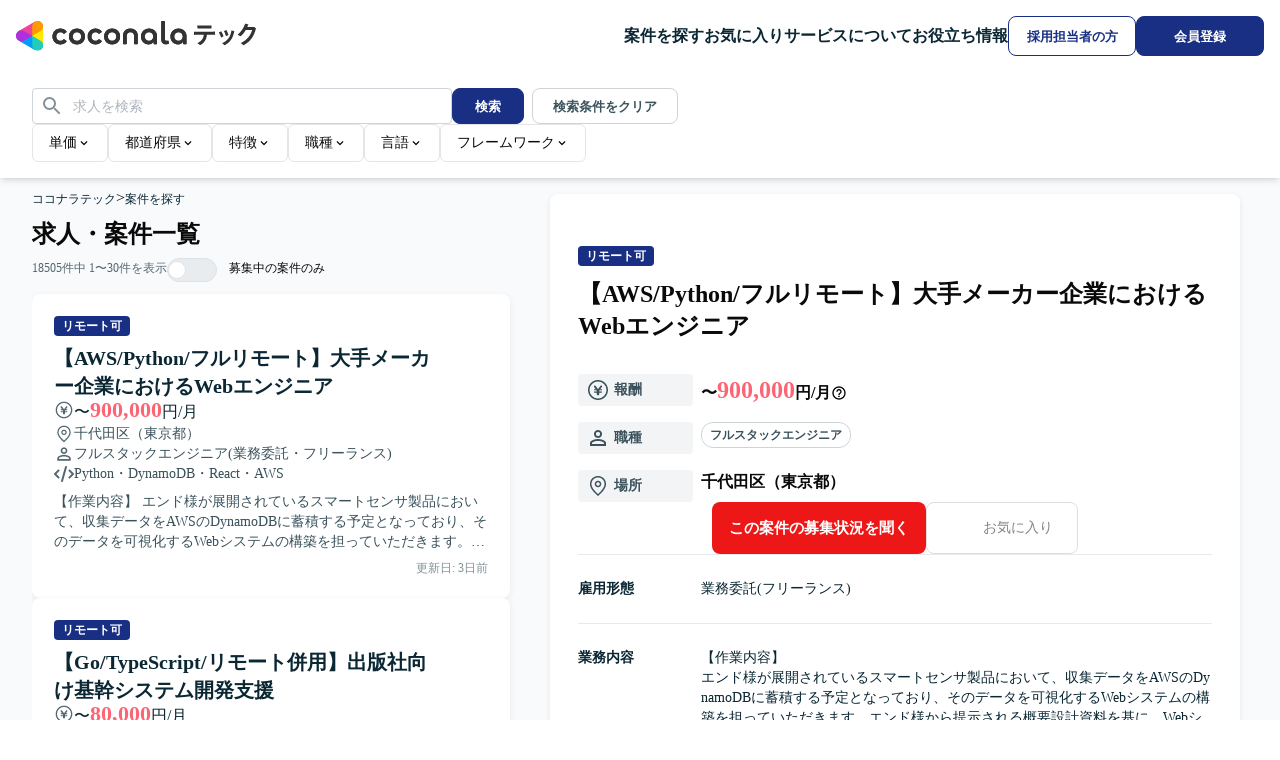

--- FILE ---
content_type: text/html; charset=utf-8
request_url: https://tech.coconala.com/job-postings
body_size: 62747
content:
<!DOCTYPE html><html lang="ja" data-mantine-color-scheme="light"><head><meta charSet="utf-8"/><meta name="viewport" content="width=device-width, initial-scale=1"/><link rel="stylesheet" href="/_next/static/chunks/5943555cf20828a1.css?dpl=dpl_CznPy5ZSBWdYT899KN13KxAqDJWG" data-precedence="next"/><link rel="stylesheet" href="/_next/static/chunks/d8df1143cf23dd35.css?dpl=dpl_CznPy5ZSBWdYT899KN13KxAqDJWG" data-precedence="next"/><link rel="preload" as="script" fetchPriority="low" href="/_next/static/chunks/102a67e358ac219f.js?dpl=dpl_CznPy5ZSBWdYT899KN13KxAqDJWG"/><script src="/_next/static/chunks/5ee7afdf04eb70a1.js?dpl=dpl_CznPy5ZSBWdYT899KN13KxAqDJWG" async=""></script><script src="/_next/static/chunks/9b23a0476ed81dbc.js?dpl=dpl_CznPy5ZSBWdYT899KN13KxAqDJWG" async=""></script><script src="/_next/static/chunks/2375e3fd2a9b8844.js?dpl=dpl_CznPy5ZSBWdYT899KN13KxAqDJWG" async=""></script><script src="/_next/static/chunks/797fcb0710da3be2.js?dpl=dpl_CznPy5ZSBWdYT899KN13KxAqDJWG" async=""></script><script src="/_next/static/chunks/turbopack-139952e3bc20b1cd.js?dpl=dpl_CznPy5ZSBWdYT899KN13KxAqDJWG" async=""></script><script src="/_next/static/chunks/0fba00a36a9a4a8b.js?dpl=dpl_CznPy5ZSBWdYT899KN13KxAqDJWG" async=""></script><script src="/_next/static/chunks/8e2fed9a7b9ee48d.js?dpl=dpl_CznPy5ZSBWdYT899KN13KxAqDJWG" async=""></script><script src="/_next/static/chunks/24f484fe266f688d.js?dpl=dpl_CznPy5ZSBWdYT899KN13KxAqDJWG" async=""></script><script src="/_next/static/chunks/a481db541d329539.js?dpl=dpl_CznPy5ZSBWdYT899KN13KxAqDJWG" async=""></script><script src="/_next/static/chunks/9095bc7c02dc3e89.js?dpl=dpl_CznPy5ZSBWdYT899KN13KxAqDJWG" async=""></script><script src="/_next/static/chunks/d96012bcfc98706a.js?dpl=dpl_CznPy5ZSBWdYT899KN13KxAqDJWG" async=""></script><script src="/_next/static/chunks/73e3194f06db260e.js?dpl=dpl_CznPy5ZSBWdYT899KN13KxAqDJWG" async=""></script><script src="/_next/static/chunks/2bab984aa5706a86.js?dpl=dpl_CznPy5ZSBWdYT899KN13KxAqDJWG" async=""></script><script src="/_next/static/chunks/6feb316c55d8b1b7.js?dpl=dpl_CznPy5ZSBWdYT899KN13KxAqDJWG" async=""></script><script src="/_next/static/chunks/10b563a656fb7f1f.js?dpl=dpl_CznPy5ZSBWdYT899KN13KxAqDJWG" async=""></script><script src="/_next/static/chunks/e1929057c4993afd.js?dpl=dpl_CznPy5ZSBWdYT899KN13KxAqDJWG" async=""></script><script src="/_next/static/chunks/ce33ecba18f4667f.js?dpl=dpl_CznPy5ZSBWdYT899KN13KxAqDJWG" async=""></script><script src="/_next/static/chunks/06a4a3af20de682a.js?dpl=dpl_CznPy5ZSBWdYT899KN13KxAqDJWG" async=""></script><script src="/_next/static/chunks/d2e9bb050c8dbb8e.js?dpl=dpl_CznPy5ZSBWdYT899KN13KxAqDJWG" async=""></script><script src="/_next/static/chunks/c2c9ec805d197cc2.js?dpl=dpl_CznPy5ZSBWdYT899KN13KxAqDJWG" async=""></script><script src="/_next/static/chunks/38b7b7c1e575fd31.js?dpl=dpl_CznPy5ZSBWdYT899KN13KxAqDJWG" async=""></script><script src="/_next/static/chunks/661320ccc1d7d013.js?dpl=dpl_CznPy5ZSBWdYT899KN13KxAqDJWG" async=""></script><script src="/_next/static/chunks/cf3100a983cba426.js?dpl=dpl_CznPy5ZSBWdYT899KN13KxAqDJWG" async=""></script><script src="/_next/static/chunks/ad12d65825e10b16.js?dpl=dpl_CznPy5ZSBWdYT899KN13KxAqDJWG" async=""></script><script src="/_next/static/chunks/87aa0a6f54efa212.js?dpl=dpl_CznPy5ZSBWdYT899KN13KxAqDJWG" async=""></script><script src="/_next/static/chunks/69df9273647ec26d.js?dpl=dpl_CznPy5ZSBWdYT899KN13KxAqDJWG" async=""></script><link rel="preload" href="https://www.googletagmanager.com/gtm.js?id=GTM-57SCKDW" as="script"/><link rel="preload" href="/_next/static/chunks/6fe5caa1f704e09c.js?dpl=dpl_CznPy5ZSBWdYT899KN13KxAqDJWG" as="script" fetchPriority="low"/><link rel="preload" href="/_next/static/chunks/47f1bb1eb047d470.js?dpl=dpl_CznPy5ZSBWdYT899KN13KxAqDJWG" as="script" fetchPriority="low"/><link rel="preload" href="/_next/static/chunks/01d72a3b5d12c738.js?dpl=dpl_CznPy5ZSBWdYT899KN13KxAqDJWG" as="script" fetchPriority="low"/><link rel="preload" href="/_next/static/chunks/08c5ec41d566131d.js?dpl=dpl_CznPy5ZSBWdYT899KN13KxAqDJWG" as="script" fetchPriority="low"/><link rel="preload" href="/_next/static/chunks/4133accf072044fa.js?dpl=dpl_CznPy5ZSBWdYT899KN13KxAqDJWG" as="script" fetchPriority="low"/><link rel="preload" href="/_next/static/chunks/9537c482db9662a2.js?dpl=dpl_CznPy5ZSBWdYT899KN13KxAqDJWG" as="script" fetchPriority="low"/><link rel="preload" href="/_next/static/chunks/f535de5b28403ece.js?dpl=dpl_CznPy5ZSBWdYT899KN13KxAqDJWG" as="script" fetchPriority="low"/><title>求人・案件一覧 | ITフリーランスエンジニアなら【ココナラテック(旧:フリエン)】</title><meta name="description" content="フリーランスの詳細検索ページです。業界最大級の案件掲載実績があるフリーエンジニアのIT案件・求人サイト【ココナラテック】なら、Javaなどの言語や単価など、幅広い条件から求人・案件情報を検索できます。"/><meta name="robots" content="index"/><link rel="canonical" href="https://tech.coconala.com/job-postings"/><link rel="icon" href="/icon.ico?icon.c31b09ca.ico" sizes="50x50" type="image/x-icon"/><script data-mantine-script="true">document.documentElement.setAttribute("data-mantine-color-scheme", 'light');</script><meta name="sentry-trace" content="3b4c3c74f0c48b09c3be4e1059c4d0d5-4e6c5d324f61717c-0"/><meta name="baggage" content="sentry-environment=production,sentry-release=d2a9f0b652c1c8bf6510967028c3a2e73b5778c7,sentry-public_key=4ff5fb8bd3514dea982119433f3d8e0b,sentry-trace_id=3b4c3c74f0c48b09c3be4e1059c4d0d5,sentry-org_id=89843,sentry-sampled=false,sentry-sample_rand=0.7930661819349416,sentry-sample_rate=0"/><script src="/_next/static/chunks/a6dad97d9634a72d.js?dpl=dpl_CznPy5ZSBWdYT899KN13KxAqDJWG" noModule=""></script></head><body><div hidden=""><!--$--><!--/$--></div><style data-mantine-styles="true">:root{--mantine-primary-color-filled-hover: #fff;}</style><style data-mantine-styles="classes">@media (max-width: 35.99375em) {.mantine-visible-from-xs {display: none !important;}}@media (min-width: 36em) {.mantine-hidden-from-xs {display: none !important;}}@media (max-width: 47.99375em) {.mantine-visible-from-sm {display: none !important;}}@media (min-width: 48em) {.mantine-hidden-from-sm {display: none !important;}}@media (max-width: 61.99375em) {.mantine-visible-from-md {display: none !important;}}@media (min-width: 62em) {.mantine-hidden-from-md {display: none !important;}}@media (max-width: 74.99375em) {.mantine-visible-from-lg {display: none !important;}}@media (min-width: 75em) {.mantine-hidden-from-lg {display: none !important;}}@media (max-width: 87.99375em) {.mantine-visible-from-xl {display: none !important;}}@media (min-width: 88em) {.mantine-hidden-from-xl {display: none !important;}}</style><div class="min-h-screen"><div class="flex min-w-lower-limit flex-col"><div class="sticky top-0 z-50 w-full"><header class="flex h-header-sp w-full min-w-lower-limit items-center gap-x-2 bg-gray-0 px-4 shadow-header laptop:h-header laptop:gap-x-10"><div class="mr-auto flex flex-1 [&amp;_a_svg]:w-full"><a aria-label="トップページへ" href="/"><span class="sp:inline hidden"><svg height="30" width="240" viewBox="0 0 240 30" fill="none" xmlns="http://www.w3.org/2000/svg"><g clip-path="url(#clip0_5474_126365)"><g clip-path="url(#clip1_5474_126365)"><path d="M16.2881 14.833H5.4293L2.7146 19.5349L19.0028 28.9386L21.7175 24.2367L16.2881 14.833Z" fill="#009DFF"></path><path d="M21.7175 24.2369H27.1469V5.42944H21.7175L16.2881 14.8332L21.7175 24.2369Z" fill="#FFEA00"></path><path d="M5.4293 14.8331L2.7146 10.1313L19.0028 0.727539L21.7175 5.4294L16.2881 14.8331H5.4293Z" fill="#EE4499"></path><path d="M0 14.8332C0 17.8302 2.43237 20.2626 5.4294 20.2626C6.4447 20.2626 7.86177 19.7142 8.67618 19.2256L16.2882 14.8332L8.67618 10.4408C7.86177 9.95761 6.4447 9.40381 5.4294 9.40381C2.43237 9.40381 0 11.8362 0 14.8332Z" fill="#B033DD"></path><path d="M24.4323 28.9386C27.0276 27.4401 27.918 24.1173 26.4195 21.522C25.9145 20.6425 24.7255 19.6869 23.9002 19.2254L16.2882 14.833V23.6232C16.2773 24.5679 16.5108 26.0719 17.0157 26.9514C18.5143 29.5521 21.8371 30.4371 24.4323 28.9386Z" fill="#22CCBB"></path><path d="M24.4323 0.727654C21.8371 -0.770862 18.5143 0.119561 17.0157 2.71481C16.5108 3.59438 16.2773 5.09832 16.2882 6.04304V14.8332L23.9002 10.4409C24.7255 9.97936 25.9145 9.02378 26.4195 8.14422C27.918 5.54896 27.0276 2.22617 24.4323 0.727654Z" fill="#FF9900"></path></g><path d="M60.9493 23.4364C58.6354 23.4364 56.7219 22.6947 55.2089 21.2114C53.6959 19.7281 52.9395 17.8295 52.9395 15.5155C52.9395 13.2015 53.6959 11.3029 55.2089 9.80474C56.7219 8.3066 58.6354 7.56494 60.9493 7.56494C63.2781 7.56494 65.2064 8.3066 66.7046 9.78991C68.2027 11.2732 68.9592 13.1867 68.9592 15.5155C68.9592 17.8295 68.2027 19.7281 66.7046 21.2114C65.2064 22.6947 63.2781 23.4364 60.9493 23.4364ZM57.8937 18.6156C58.6799 19.4314 59.7034 19.8468 60.9493 19.8468C62.1953 19.8468 63.2188 19.4314 64.005 18.6156C64.7911 17.7998 65.1916 16.7615 65.1916 15.5155C65.1916 14.2547 64.7911 13.2164 64.005 12.4005C63.2188 11.5847 62.1953 11.1842 60.9493 11.1842C59.7034 11.1842 58.6799 11.5847 57.8937 12.4005C57.1076 13.2164 56.7071 14.2547 56.7071 15.5155C56.7071 16.7615 57.1076 17.7998 57.8937 18.6156Z" fill="#333"></path><path d="M96.089 23.4364C93.775 23.4364 91.8616 22.6947 90.3486 21.2114C88.8356 19.7281 88.0791 17.8295 88.0791 15.5155C88.0791 13.2015 88.8356 11.3029 90.3486 9.80474C91.8616 8.3066 93.775 7.56494 96.089 7.56494C98.4178 7.56494 100.346 8.3066 101.844 9.78991C103.342 11.2732 104.099 13.1867 104.099 15.5155C104.099 17.8295 103.342 19.7281 101.844 21.2114C100.346 22.6947 98.4178 23.4364 96.089 23.4364ZM93.0334 18.6156C93.8195 19.4314 94.843 19.8468 96.089 19.8468C97.335 19.8468 98.3585 19.4314 99.1446 18.6156C99.9308 17.7998 100.331 16.7615 100.331 15.5155C100.331 14.2547 99.9308 13.2164 99.1446 12.4005C98.3585 11.5847 97.335 11.1842 96.089 11.1842C94.843 11.1842 93.8195 11.5847 93.0334 12.4005C92.2472 13.2164 91.8467 14.2547 91.8467 15.5155C91.8467 16.7615 92.2472 17.7998 93.0334 18.6156Z" fill="#333"></path><path d="M150.601 19.8764C150.126 19.8764 149.726 19.7577 149.414 19.5056C149.103 19.2534 148.969 18.9122 148.969 18.4969V0.444994C148.969 0.192831 148.776 0 148.524 0H145.706C145.454 0 145.261 0.192831 145.261 0.444994V18.7491C145.261 20.1286 145.691 21.2559 146.536 22.1014C147.382 22.9468 148.509 23.377 149.918 23.377C150.749 23.377 151.654 23.1693 152.633 22.7688C152.826 22.6799 152.944 22.487 152.9 22.2794L152.484 19.9951C152.44 19.7281 152.173 19.5797 151.921 19.6539C151.402 19.7874 150.957 19.8764 150.601 19.8764Z" fill="#333"></path><path d="M106.991 14.8925C106.991 12.623 107.674 10.8282 109.038 9.52291C110.403 8.2176 112.183 7.56494 114.378 7.56494C116.559 7.56494 118.324 8.2176 119.703 9.52291C121.083 10.8282 121.765 12.623 121.765 14.8925V22.6947C121.765 22.9469 121.572 23.1397 121.32 23.1397H118.502C118.25 23.1397 118.057 22.9469 118.057 22.6947V14.9815C118.057 13.78 117.716 12.8455 117.033 12.178C116.351 11.5106 115.461 11.1842 114.378 11.1842C113.296 11.1842 112.406 11.5106 111.723 12.178C111.041 12.8455 110.7 13.78 110.7 14.9815V22.6947C110.7 22.9469 110.507 23.1397 110.255 23.1397H107.436C107.184 23.1397 106.991 22.9469 106.991 22.6947V14.8925V14.8925Z" fill="#333"></path><path d="M132.549 23.4364C130.398 23.4364 128.588 22.6799 127.135 21.1818C125.681 19.6836 124.954 17.785 124.954 15.5155C124.954 13.2164 125.726 11.3177 127.253 9.81958C128.796 8.32143 130.739 7.56494 133.083 7.56494C135.352 7.56494 137.251 8.29177 138.764 9.76024C140.277 11.2287 141.033 13.068 141.033 15.2782V22.6947C141.033 22.9469 140.841 23.1397 140.588 23.1397H138.037C137.785 23.1397 137.592 22.9469 137.592 22.6947V20.6478C136.45 22.5019 134.774 23.4364 132.549 23.4364ZM136.064 18.6156C136.865 17.7998 137.266 16.7615 137.266 15.5155C137.266 14.2695 136.865 13.2312 136.064 12.4154C135.263 11.5996 134.24 11.1842 132.994 11.1842C131.763 11.1842 130.754 11.5996 129.938 12.4154C129.122 13.2312 128.722 14.2695 128.722 15.5155C128.722 16.7615 129.122 17.7998 129.938 18.6156C130.754 19.4314 131.763 19.8468 132.994 19.8468C134.24 19.8468 135.263 19.4314 136.064 18.6156Z" fill="#333"></path><path d="M162.007 23.4364C159.857 23.4364 158.047 22.6799 156.593 21.1818C155.14 19.6836 154.413 17.785 154.413 15.5155C154.413 13.2164 155.184 11.3177 156.712 9.81958C158.24 8.32143 160.183 7.56494 162.541 7.56494C164.811 7.56494 166.71 8.29177 168.222 9.76024C169.735 11.2287 170.492 13.068 170.492 15.2782V22.6947C170.492 22.9469 170.299 23.1397 170.047 23.1397H167.496C167.243 23.1397 167.051 22.9469 167.051 22.6947V20.6478C165.894 22.5019 164.218 23.4364 162.007 23.4364ZM165.523 18.6156C166.324 17.7998 166.724 16.7615 166.724 15.5155C166.724 14.2695 166.324 13.2312 165.523 12.4154C164.722 11.5996 163.698 11.1842 162.452 11.1842C161.221 11.1842 160.213 11.5996 159.397 12.4154C158.581 13.2312 158.18 14.2695 158.18 15.5155C158.18 16.7615 158.581 17.7998 159.397 18.6156C160.213 19.4314 161.221 19.8468 162.452 19.8468C163.698 19.8468 164.722 19.4314 165.523 18.6156Z" fill="#333"></path><path d="M46.6205 19.1644C45.9382 19.6243 45.1669 19.8468 44.3214 19.8468C43.1496 19.8468 42.1854 19.4314 41.4141 18.6156C40.6428 17.7998 40.2571 16.7615 40.2571 15.5155C40.2571 14.2695 40.6428 13.2312 41.4141 12.4154C42.1854 11.5996 43.1496 11.1842 44.3214 11.1842C45.1965 11.1842 45.9679 11.4067 46.6354 11.8665C46.9765 12.1039 47.2584 12.3709 47.4957 12.6675C47.644 12.8455 47.911 12.89 48.089 12.7565L50.4326 11.1249C50.6403 10.9766 50.6848 10.6947 50.5365 10.4871C50.1953 10.0421 49.7948 9.62675 49.335 9.25592C47.9555 8.1286 46.2942 7.56494 44.3511 7.56494C42.0816 7.56494 40.1978 8.32143 38.7145 9.81958C37.2312 11.3177 36.4895 13.2164 36.4895 15.5155C36.4895 17.8146 37.2312 19.6984 38.7145 21.1966C40.1978 22.6947 42.0816 23.4364 44.3511 23.4364C46.2942 23.4364 47.9555 22.8727 49.335 21.7602C49.7948 21.3894 50.1953 20.9741 50.5513 20.5143C50.6996 20.3214 50.6551 20.0248 50.4475 19.8764L48.1187 18.2448C47.9258 18.1113 47.6588 18.141 47.5253 18.3338C47.2732 18.6601 46.9765 18.9271 46.6205 19.1644Z" fill="#333"></path><path d="M81.7602 19.1644C81.0779 19.6243 80.3065 19.8468 79.461 19.8468C78.2892 19.8468 77.3251 19.4314 76.5538 18.6156C75.7824 17.7998 75.3968 16.7615 75.3968 15.5155C75.3968 14.2695 75.7824 13.2312 76.5538 12.4154C77.3251 11.5996 78.2892 11.1842 79.461 11.1842C80.3362 11.1842 81.1075 11.4067 81.775 11.8665C82.1162 12.1039 82.398 12.3709 82.6353 12.6675C82.7837 12.8455 83.0507 12.89 83.2287 12.7565L85.5575 11.1249C85.7651 10.9766 85.8096 10.6947 85.6613 10.4871C85.3201 10.0421 84.9196 9.62675 84.4598 9.25592C83.0952 8.1286 81.4338 7.56494 79.4907 7.56494C77.2212 7.56494 75.3374 8.32143 73.8541 9.81958C72.3708 11.3177 71.6292 13.2164 71.6292 15.5155C71.6292 17.8146 72.3708 19.6984 73.8541 21.1966C75.3374 22.6947 77.2212 23.4364 79.4907 23.4364C81.4338 23.4364 83.0952 22.8727 84.4746 21.7602C84.9345 21.3894 85.335 20.9741 85.691 20.5143C85.8393 20.3214 85.7948 20.0248 85.5871 19.8764L83.2583 18.2448C83.0655 18.1113 82.7985 18.141 82.665 18.3338C82.4128 18.6601 82.1162 18.9271 81.7602 19.1644Z" fill="#333"></path><g clip-path="url(#clip2_5474_126365)"><path d="M16.2948 14.833H5.43161L2.71582 19.5349L19.0105 28.9386L21.7263 24.2367L16.2948 14.833Z" fill="#009DFF"></path><path d="M21.7263 24.2369H27.1578V5.42944H21.7263L16.2947 14.8332L21.7263 24.2369Z" fill="#FFEA00"></path><path d="M5.43161 14.8331L2.71582 10.1313L19.0105 0.727539L21.7263 5.4294L16.2948 14.8331H5.43161Z" fill="#EE4499"></path><path d="M0 14.8332C0 17.8302 2.43334 20.2626 5.43157 20.2626C6.44728 20.2626 7.86492 19.7142 8.67965 19.2256L16.2947 14.8332L8.67965 10.4408C7.86492 9.95761 6.44728 9.40381 5.43157 9.40381C2.43334 9.40381 0 11.8362 0 14.8332Z" fill="#B030DD"></path><path d="M24.4422 28.9386C27.0385 27.4401 27.9292 24.1173 26.4301 21.522C25.925 20.6425 24.7355 19.6869 23.9099 19.2254L16.2948 14.833V23.6232C16.2839 24.5679 16.5175 26.0719 17.0226 26.9514C18.5217 29.5521 21.8459 30.4371 24.4422 28.9386Z" fill="#22CCBB"></path><path d="M24.4422 0.727654C21.8459 -0.770862 18.5217 0.119561 17.0226 2.71481C16.5175 3.59438 16.2839 5.09832 16.2948 6.04304V14.8332L23.9099 10.4409C24.7355 9.97936 25.925 9.02378 26.4301 8.14422C27.9292 5.54896 27.0385 2.22617 24.4422 0.727654Z" fill="#FF9900"></path></g><path d="M60.9738 23.4364C58.6589 23.4364 56.7447 22.6947 55.2311 21.2114C53.7175 19.7281 52.9607 17.8295 52.9607 15.5155C52.9607 13.2015 53.7175 11.3029 55.2311 9.80474C56.7447 8.3066 58.6589 7.56494 60.9738 7.56494C63.3035 7.56494 65.2326 8.3066 66.7313 9.78991C68.2301 11.2732 68.9869 13.1867 68.9869 15.5155C68.9869 17.8295 68.2301 19.7281 66.7313 21.2114C65.2326 22.6947 63.3035 23.4364 60.9738 23.4364ZM57.9169 18.6156C58.7034 19.4314 59.7273 19.8468 60.9738 19.8468C62.2203 19.8468 63.2442 19.4314 64.0306 18.6156C64.8171 17.7998 65.2178 16.7615 65.2178 15.5155C65.2178 14.2547 64.8171 13.2164 64.0306 12.4005C63.2442 11.5847 62.2203 11.1842 60.9738 11.1842C59.7273 11.1842 58.7034 11.5847 57.9169 12.4005C57.1305 13.2164 56.7298 14.2547 56.7298 15.5155C56.7298 16.7615 57.1305 17.7998 57.9169 18.6156Z" fill="#333"></path><path d="M96.1273 23.4364C93.8125 23.4364 91.8982 22.6947 90.3846 21.2114C88.8711 19.7281 88.1143 17.8295 88.1143 15.5155C88.1143 13.2015 88.8711 11.3029 90.3846 9.80474C91.8982 8.3066 93.8125 7.56494 96.1273 7.56494C98.4571 7.56494 100.386 8.3066 101.885 9.78991C103.384 11.2732 104.14 13.1867 104.14 15.5155C104.14 17.8295 103.384 19.7281 101.885 21.2114C100.386 22.6947 98.4571 23.4364 96.1273 23.4364ZM93.0705 18.6156C93.857 19.4314 94.8809 19.8468 96.1273 19.8468C97.3738 19.8468 98.3977 19.4314 99.1842 18.6156C99.9707 17.7998 100.371 16.7615 100.371 15.5155C100.371 14.2547 99.9707 13.2164 99.1842 12.4005C98.3977 11.5847 97.3738 11.1842 96.1273 11.1842C94.8809 11.1842 93.857 11.5847 93.0705 12.4005C92.284 13.2164 91.8834 14.2547 91.8834 15.5155C91.8834 16.7615 92.284 17.7998 93.0705 18.6156Z" fill="#333"></path><path d="M150.661 19.8764C150.186 19.8764 149.785 19.7577 149.474 19.5056C149.162 19.2534 149.029 18.9122 149.029 18.4969V0.444994C149.029 0.192831 148.836 0 148.583 0H145.764C145.512 0 145.319 0.192831 145.319 0.444994V18.7491C145.319 20.1286 145.749 21.2559 146.595 22.1014C147.441 22.9468 148.569 23.377 149.978 23.377C150.809 23.377 151.714 23.1693 152.694 22.7688C152.887 22.6799 153.005 22.487 152.961 22.2794L152.545 19.9951C152.501 19.7281 152.234 19.5797 151.982 19.6539C151.462 19.7874 151.017 19.8764 150.661 19.8764Z" fill="#333"></path><path d="M107.034 14.8925C107.034 12.623 107.717 10.8282 109.082 9.52291C110.447 8.2176 112.228 7.56494 114.424 7.56494C116.605 7.56494 118.371 8.2176 119.751 9.52291C121.131 10.8282 121.814 12.623 121.814 14.8925V22.6947C121.814 22.9469 121.621 23.1397 121.369 23.1397H118.549C118.297 23.1397 118.104 22.9469 118.104 22.6947V14.9815C118.104 13.78 117.763 12.8455 117.08 12.178C116.398 11.5106 115.507 11.1842 114.424 11.1842C113.341 11.1842 112.45 11.5106 111.768 12.178C111.085 12.8455 110.744 13.78 110.744 14.9815V22.6947C110.744 22.9469 110.551 23.1397 110.299 23.1397H107.479C107.227 23.1397 107.034 22.9469 107.034 22.6947V14.8925V14.8925Z" fill="#333"></path><path d="M132.602 23.4364C130.45 23.4364 128.64 22.6799 127.185 21.1818C125.731 19.6836 125.004 17.785 125.004 15.5155C125.004 13.2164 125.776 11.3177 127.304 9.81958C128.847 8.32143 130.791 7.56494 133.136 7.56494C135.406 7.56494 137.306 8.29177 138.819 9.76024C140.333 11.2287 141.09 13.068 141.09 15.2782V22.6947C141.09 22.9469 140.897 23.1397 140.645 23.1397H138.092C137.84 23.1397 137.647 22.9469 137.647 22.6947V20.6478C136.504 22.5019 134.828 23.4364 132.602 23.4364ZM136.119 18.6156C136.92 17.7998 137.321 16.7615 137.321 15.5155C137.321 14.2695 136.92 13.2312 136.119 12.4154C135.317 11.5996 134.293 11.1842 133.047 11.1842C131.815 11.1842 130.806 11.5996 129.99 12.4154C129.174 13.2312 128.773 14.2695 128.773 15.5155C128.773 16.7615 129.174 17.7998 129.99 18.6156C130.806 19.4314 131.815 19.8468 133.047 19.8468C134.293 19.8468 135.317 19.4314 136.119 18.6156Z" fill="#333"></path><path d="M162.072 23.4364C159.921 23.4364 158.11 22.6799 156.656 21.1818C155.202 19.6836 154.475 17.785 154.475 15.5155C154.475 13.2164 155.246 11.3177 156.775 9.81958C158.303 8.32143 160.247 7.56494 162.606 7.56494C164.877 7.56494 166.776 8.29177 168.29 9.76024C169.803 11.2287 170.56 13.068 170.56 15.2782V22.6947C170.56 22.9469 170.367 23.1397 170.115 23.1397H167.563C167.31 23.1397 167.117 22.9469 167.117 22.6947V20.6478C165.96 22.5019 164.283 23.4364 162.072 23.4364ZM165.589 18.6156C166.39 17.7998 166.791 16.7615 166.791 15.5155C166.791 14.2695 166.39 13.2312 165.589 12.4154C164.788 11.5996 163.764 11.1842 162.517 11.1842C161.286 11.1842 160.277 11.5996 159.461 12.4154C158.644 13.2312 158.244 14.2695 158.244 15.5155C158.244 16.7615 158.644 17.7998 159.461 18.6156C160.277 19.4314 161.286 19.8468 162.517 19.8468C163.764 19.8468 164.788 19.4314 165.589 18.6156Z" fill="#333"></path><path d="M46.6392 19.1644C45.9566 19.6243 45.185 19.8468 44.3392 19.8468C43.1669 19.8468 42.2023 19.4314 41.4307 18.6156C40.6591 17.7998 40.2733 16.7615 40.2733 15.5155C40.2733 14.2695 40.6591 13.2312 41.4307 12.4154C42.2023 11.5996 43.1669 11.1842 44.3392 11.1842C45.2147 11.1842 45.9863 11.4067 46.6541 11.8665C46.9954 12.1039 47.2773 12.3709 47.5147 12.6675C47.6631 12.8455 47.9302 12.89 48.1083 12.7565L50.4529 11.1249C50.6606 10.9766 50.7051 10.6947 50.5567 10.4871C50.2154 10.0421 49.8148 9.62675 49.3548 9.25592C47.9747 8.1286 46.3128 7.56494 44.3689 7.56494C42.0985 7.56494 40.2139 8.32143 38.73 9.81958C37.2461 11.3177 36.5042 13.2164 36.5042 15.5155C36.5042 17.8146 37.2461 19.6984 38.73 21.1966C40.2139 22.6947 42.0985 23.4364 44.3689 23.4364C46.3128 23.4364 47.9747 22.8727 49.3548 21.7602C49.8148 21.3894 50.2154 20.9741 50.5716 20.5143C50.72 20.3214 50.6755 20.0248 50.4677 19.8764L48.138 18.2448C47.9451 18.1113 47.678 18.141 47.5444 18.3338C47.2921 18.6601 46.9954 18.9271 46.6392 19.1644Z" fill="#333"></path><path d="M81.7928 19.1644C81.1102 19.6243 80.3386 19.8468 79.4927 19.8468C78.3205 19.8468 77.3559 19.4314 76.5843 18.6156C75.8127 17.7998 75.4268 16.7615 75.4268 15.5155C75.4268 14.2695 75.8127 13.2312 76.5843 12.4154C77.3559 11.5996 78.3205 11.1842 79.4927 11.1842C80.3682 11.1842 81.1399 11.4067 81.8076 11.8665C82.1489 12.1039 82.4309 12.3709 82.6683 12.6675C82.8167 12.8455 83.0838 12.89 83.2619 12.7565L85.5916 11.1249C85.7993 10.9766 85.8439 10.6947 85.6955 10.4871C85.3542 10.0421 84.9535 9.62675 84.4935 9.25592C83.1283 8.1286 81.4663 7.56494 79.5224 7.56494C77.252 7.56494 75.3675 8.32143 73.8836 9.81958C72.3997 11.3177 71.6577 13.2164 71.6577 15.5155C71.6577 17.8146 72.3997 19.6984 73.8836 21.1966C75.3675 22.6947 77.252 23.4364 79.5224 23.4364C81.4663 23.4364 83.1283 22.8727 84.5083 21.7602C84.9684 21.3894 85.369 20.9741 85.7251 20.5143C85.8735 20.3214 85.829 20.0248 85.6213 19.8764L83.2915 18.2448C83.0986 18.1113 82.8315 18.141 82.698 18.3338C82.4457 18.6601 82.1489 18.9271 81.7928 19.1644Z" fill="#333"></path><path d="M181.354 22.1547C185.411 19.9861 187.375 17.767 187.783 13.7858C184.466 13.8111 181.227 13.863 178.011 13.8882L177.96 10.8266C184.899 10.8518 191.686 10.7762 199.059 10.5967L199.136 13.6583C196.305 13.6835 193.574 13.7354 190.922 13.7606C190.437 18.9656 188.038 21.8996 184.211 24.169L181.354 22.1532V22.1547ZM181.354 4.55073C185.997 4.55073 190.259 4.52552 195.437 4.39795L195.487 7.40759C190.052 7.50994 186.482 7.53516 181.405 7.58707L181.354 4.55073Z" fill="#333"></path><path d="M202.837 11.4897L205.236 10.2645C206.129 11.77 206.869 13.3008 207.582 15.2647L205.133 16.5403C204.445 14.6269 203.832 13.2741 202.837 11.4882V11.4897ZM206.179 22.257C212.022 19.4758 214.726 15.3433 215.441 9.27063L218.35 10.214C216.716 17.8175 214.115 21.1594 208.604 24.2966L206.18 22.2555L206.179 22.257ZM207.913 10.0865L210.311 8.96359C211.255 10.6219 211.792 11.8976 212.505 14.0662L210.004 15.2395C209.316 13.0204 208.856 11.9228 207.913 10.0865Z" fill="#333"></path><path d="M224.752 22.0271C231.002 19.0427 234.524 14.6031 236.207 8.93985C233.886 8.96507 231.564 9.01699 229.752 9.01699C228.374 11.4155 226.69 13.5589 224.572 15.3448L221.588 13.7117C225.337 10.5997 227.788 6.77273 229.139 2.61353L232.328 3.40413C231.996 4.3223 231.64 5.21526 231.257 6.08299C233.221 6.05778 235.442 6.00586 238.146 5.93021L239.982 7.38386C237.941 15.4709 234.369 20.523 227.533 24.2996L224.752 22.0286V22.0271Z" fill="#333"></path></g><defs><clipPath id="clip0_5474_126365"><rect width="240" height="29.6663" fill="white"></rect></clipPath><clipPath id="clip1_5474_126365"><rect width="27.147" height="29.6663" fill="white"></rect></clipPath><clipPath id="clip2_5474_126365"><rect width="27.1579" height="29.6663" fill="white"></rect></clipPath></defs></svg></span><span class="sp:hidden max-w-[136px]"><svg height="32" width="116" viewBox="0 0 116 32" fill="none" xmlns="http://www.w3.org/2000/svg"><g clip-path="url(#clip0_5499_15622)"><path d="M49.1828 14.612C47.7734 14.612 46.608 14.1595 45.6865 13.2547C44.765 12.3498 44.3042 11.1916 44.3042 9.77997C44.3042 8.36838 44.765 7.21014 45.6865 6.29622C46.608 5.38231 47.7734 4.92987 49.1828 4.92987C50.6012 4.92987 51.7757 5.38231 52.6882 6.28718C53.6007 7.19205 54.0614 8.35933 54.0614 9.77997C54.0614 11.1916 53.6007 12.3498 52.6882 13.2547C51.7757 14.1595 50.6012 14.612 49.1828 14.612ZM47.3217 11.6712C47.8005 12.1688 48.4239 12.4222 49.1828 12.4222C49.9417 12.4222 50.5651 12.1688 51.0439 11.6712C51.5228 11.1735 51.7667 10.5401 51.7667 9.77997C51.7667 9.01083 51.5228 8.37743 51.0439 7.87975C50.5651 7.38207 49.9417 7.13775 49.1828 7.13775C48.4239 7.13775 47.8005 7.38207 47.3217 7.87975C46.8429 8.37743 46.599 9.01083 46.599 9.77997C46.599 10.5401 46.8429 11.1735 47.3217 11.6712Z" fill="#333"></path><path d="M70.5854 14.612C69.176 14.612 68.0106 14.1595 67.0891 13.2547C66.1675 12.3498 65.7068 11.1916 65.7068 9.77997C65.7068 8.36838 66.1675 7.21014 67.0891 6.29622C68.0106 5.38231 69.176 4.92987 70.5854 4.92987C72.0038 4.92987 73.1783 5.38231 74.0908 6.28718C75.0033 7.19205 75.464 8.35933 75.464 9.77997C75.464 11.1916 75.0033 12.3498 74.0908 13.2547C73.1783 14.1595 72.0038 14.612 70.5854 14.612ZM68.7243 11.6712C69.2031 12.1688 69.8265 12.4222 70.5854 12.4222C71.3443 12.4222 71.9677 12.1688 72.4465 11.6712C72.9253 11.1735 73.1693 10.5401 73.1693 9.77997C73.1693 9.01083 72.9253 8.37743 72.4465 7.87975C71.9677 7.38207 71.3443 7.13775 70.5854 7.13775C69.8265 7.13775 69.2031 7.38207 68.7243 7.87975C68.2455 8.37743 68.0015 9.01083 68.0015 9.77997C68.0015 10.5401 68.2455 11.1735 68.7243 11.6712Z" fill="#333"></path><path d="M103.787 12.4403C103.498 12.4403 103.254 12.3679 103.064 12.214C102.875 12.0602 102.793 11.8521 102.793 11.5987V0.586463C102.793 0.432636 102.676 0.315002 102.522 0.315002H100.806C100.652 0.315002 100.535 0.432636 100.535 0.586463V11.7526C100.535 12.5941 100.797 13.2818 101.312 13.7976C101.827 14.3133 102.513 14.5758 103.371 14.5758C103.877 14.5758 104.429 14.4491 105.025 14.2048C105.142 14.1505 105.215 14.0328 105.187 13.9061L104.934 12.5127C104.907 12.3498 104.745 12.2593 104.591 12.3045C104.275 12.386 104.004 12.4403 103.787 12.4403Z" fill="#333"></path><path d="M77.2258 9.39993C77.2258 8.01548 77.6414 6.92058 78.4726 6.1243C79.3038 5.32801 80.3879 4.92987 81.725 4.92987C83.0531 4.92987 84.1282 5.32801 84.9684 6.1243C85.8086 6.92058 86.2242 8.01548 86.2242 9.39993V14.1595C86.2242 14.3134 86.1067 14.431 85.9531 14.431H84.2366C84.083 14.431 83.9656 14.3134 83.9656 14.1595V9.45422C83.9656 8.72128 83.7578 8.15121 83.3422 7.74402C82.9266 7.33683 82.3845 7.13775 81.725 7.13775C81.0655 7.13775 80.5234 7.33683 80.1078 7.74402C79.6922 8.15121 79.4845 8.72128 79.4845 9.45422V14.1595C79.4845 14.3134 79.367 14.431 79.2134 14.431H77.4969C77.3433 14.431 77.2258 14.3134 77.2258 14.1595V9.39993Z" fill="#333"></path><path d="M92.7922 14.612C91.4822 14.612 90.3799 14.1505 89.4946 13.2366C88.6092 12.3227 88.1665 11.1644 88.1665 9.77997C88.1665 8.37743 88.6363 7.21919 89.5668 6.30527C90.5064 5.39135 91.69 4.92987 93.1174 4.92987C94.4997 4.92987 95.6561 5.37326 96.5776 6.26908C97.4991 7.1649 97.9599 8.28694 97.9599 9.6352V14.1595C97.9599 14.3134 97.8424 14.431 97.6888 14.431H96.1349C95.9813 14.431 95.8639 14.3134 95.8639 14.1595V12.9108C95.1682 14.0419 94.1473 14.612 92.7922 14.612ZM94.9333 11.6712C95.4212 11.1735 95.6651 10.5401 95.6651 9.77997C95.6651 9.01988 95.4212 8.38647 94.9333 7.8888C94.4455 7.39112 93.8221 7.13775 93.0632 7.13775C92.3133 7.13775 91.699 7.39112 91.2021 7.8888C90.7052 8.38647 90.4613 9.01988 90.4613 9.77997C90.4613 10.5401 90.7052 11.1735 91.2021 11.6712C91.699 12.1688 92.3133 12.4222 93.0632 12.4222C93.8221 12.4222 94.4455 12.1688 94.9333 11.6712Z" fill="#333"></path><path d="M110.735 14.612C109.425 14.612 108.323 14.1505 107.437 13.2366C106.552 12.3227 106.109 11.1644 106.109 9.77997C106.109 8.37743 106.579 7.21919 107.509 6.30527C108.44 5.39135 109.624 4.92987 111.06 4.92987C112.442 4.92987 113.599 5.37326 114.52 6.26908C115.442 7.1649 115.903 8.28694 115.903 9.6352V14.1595C115.903 14.3134 115.785 14.431 115.631 14.431H114.078C113.924 14.431 113.807 14.3134 113.807 14.1595V12.9108C113.102 14.0419 112.081 14.612 110.735 14.612ZM112.876 11.6712C113.364 11.1735 113.608 10.5401 113.608 9.77997C113.608 9.01988 113.364 8.38647 112.876 7.8888C112.388 7.39112 111.765 7.13775 111.006 7.13775C110.256 7.13775 109.642 7.39112 109.145 7.8888C108.648 8.38647 108.404 9.01988 108.404 9.77997C108.404 10.5401 108.648 11.1735 109.145 11.6712C109.642 12.1688 110.256 12.4222 111.006 12.4222C111.765 12.4222 112.388 12.1688 112.876 11.6712Z" fill="#333"></path><path d="M40.4555 12.0056C40.0399 12.2861 39.5701 12.4218 39.0551 12.4218C38.3414 12.4218 37.7542 12.1685 37.2844 11.6708C36.8146 11.1731 36.5797 10.5397 36.5797 9.77961C36.5797 9.01952 36.8146 8.38611 37.2844 7.88843C37.7542 7.39075 38.3414 7.13739 39.0551 7.13739C39.5882 7.13739 40.0579 7.27312 40.4645 7.55363C40.6723 7.69841 40.8439 7.86128 40.9885 8.04226C41.0788 8.15084 41.2415 8.17799 41.3499 8.09655L42.7773 7.10119C42.9038 7.01071 42.9309 6.83878 42.8406 6.7121C42.6328 6.44064 42.3888 6.18727 42.1088 5.96106C41.2686 5.27336 40.2567 4.9295 39.0732 4.9295C37.6909 4.9295 36.5435 5.39099 35.6401 6.30491C34.7366 7.21883 34.2849 8.37706 34.2849 9.77961C34.2849 11.1822 34.7366 12.3313 35.6401 13.2453C36.5435 14.1592 37.6909 14.6116 39.0732 14.6116C40.2567 14.6116 41.2686 14.2678 42.1088 13.5891C42.3888 13.3629 42.6328 13.1095 42.8496 12.829C42.9399 12.7114 42.9128 12.5304 42.7864 12.4399L41.3679 11.4446C41.2505 11.3631 41.0879 11.3812 41.0066 11.4989C40.853 11.6979 40.6723 11.8608 40.4555 12.0056Z" fill="#333"></path><path d="M61.8583 12.0056C61.4427 12.2861 60.9729 12.4218 60.458 12.4218C59.7442 12.4218 59.157 12.1685 58.6872 11.6708C58.2174 11.1731 57.9825 10.5397 57.9825 9.77961C57.9825 9.01952 58.2174 8.38611 58.6872 7.88843C59.157 7.39075 59.7442 7.13739 60.458 7.13739C60.991 7.13739 61.4608 7.27312 61.8673 7.55363C62.0751 7.69841 62.2468 7.86128 62.3913 8.04226C62.4817 8.15084 62.6443 8.17799 62.7527 8.09655L64.1711 7.10119C64.2976 7.01071 64.3247 6.83878 64.2344 6.7121C64.0266 6.44064 63.7826 6.18727 63.5026 5.96106C62.6714 5.27336 61.6595 4.9295 60.476 4.9295C59.0937 4.9295 57.9464 5.39099 57.0429 6.30491C56.1395 7.21883 55.6877 8.37706 55.6877 9.77961C55.6877 11.1822 56.1395 12.3313 57.0429 13.2453C57.9464 14.1592 59.0937 14.6116 60.476 14.6116C61.6595 14.6116 62.6714 14.2678 63.5116 13.5891C63.7917 13.3629 64.0356 13.1095 64.2524 12.829C64.3428 12.7114 64.3157 12.5304 64.1892 12.4399L62.7708 11.4446C62.6533 11.3631 62.4907 11.3812 62.4094 11.4989C62.2558 11.6979 62.0751 11.8608 61.8583 12.0056Z" fill="#333"></path><g clip-path="url(#clip1_5499_15622)"><path d="M15.0897 17.9431H5.02985L2.51489 22.299L17.6046 31.0108L20.1196 26.6549L15.0897 17.9431Z" fill="#009DFF"></path><path d="M20.1198 26.6549H25.1497V9.23132H20.1198L15.0898 17.9431L20.1198 26.6549Z" fill="#FFEA00"></path><path d="M5.02985 17.943L2.51489 13.5871L17.6046 4.87531L20.1196 9.23121L15.0897 17.943H5.02985Z" fill="#EE4499"></path><path d="M0 17.9431C0 20.7196 2.2534 22.973 5.02991 22.973C5.97051 22.973 7.28332 22.465 8.0378 22.0123L15.0897 17.9431L8.0378 13.8739C7.28332 13.4262 5.97051 12.9131 5.02991 12.9131C2.2534 12.9131 0 15.1665 0 17.9431Z" fill="#B033DD"></path><path d="M22.6346 31.0108C25.0389 29.6226 25.8638 26.5443 24.4755 24.14C24.0077 23.3251 22.9062 22.4399 22.1416 22.0123L15.0897 17.9431V26.0865C15.0796 26.9617 15.2959 28.355 15.7637 29.1699C17.152 31.5792 20.2303 32.3991 22.6346 31.0108Z" fill="#22CCBB"></path><path d="M22.6346 4.87535C20.2303 3.48709 17.152 4.312 15.7637 6.7163C15.2959 7.53114 15.0796 8.92443 15.0897 9.79963V17.9431L22.1416 13.8739C22.9062 13.4463 24.0077 12.5611 24.4755 11.7462C25.8638 9.34191 25.0389 6.2636 22.6346 4.87535Z" fill="#FF9900"></path></g><path d="M36.6014 29.9041C39.0693 28.5855 40.2631 27.2349 40.5115 24.8142C38.4947 24.8294 36.5237 24.8614 34.5679 24.8766L34.5374 23.0139C38.7584 23.0291 42.8865 22.9833 47.3713 22.8737L47.4185 24.7364C45.6959 24.7517 44.0358 24.7836 42.4215 24.7989C42.1272 27.965 40.6684 29.7487 38.3406 31.1298L36.6028 29.9041H36.6014ZM36.6014 19.1967C39.4261 19.1967 42.0176 19.1814 45.1671 19.1037L45.1976 20.9345C41.8926 20.997 39.7203 21.0123 36.6319 21.0428L36.6014 19.1967Z" fill="#333"></path><path d="M49.6685 23.4178L51.1274 22.6724C51.6701 23.5885 52.1212 24.5185 52.5557 25.7136L51.0663 26.4895C50.6471 25.325 50.2751 24.5032 49.6699 23.4164L49.6685 23.4178ZM51.702 29.9666C55.2554 28.2746 56.9003 25.7608 57.3347 22.0672L59.1045 22.6419C58.1107 27.2668 56.5283 29.299 53.1761 31.2075L51.702 29.9666ZM52.7569 22.5641L54.2158 21.8812C54.7904 22.8903 55.1152 23.6662 55.5497 24.9849L54.0284 25.6983C53.6092 24.3478 53.3302 23.6815 52.7556 22.5641H52.7569Z" fill="#333"></path><path d="M62.9994 29.8264C66.8013 28.0108 68.943 25.3111 69.9674 21.8659C68.5558 21.8812 67.1427 21.9131 66.042 21.9131C65.2036 23.372 64.1792 24.6754 62.8911 25.7622L61.0755 24.7684C63.3561 22.875 64.8469 20.5473 65.6686 18.0182L67.6091 18.4999C67.4078 19.0593 67.1899 19.602 66.9567 20.1295C68.1518 20.1142 69.5024 20.0823 71.1473 20.0365L72.2646 20.9207C71.0237 25.8399 68.85 28.9131 64.6914 31.2089L62.9994 29.8278V29.8264Z" fill="#333"></path></g><defs><clipPath id="clip0_5499_15622"><rect width="115.902" height="31.37" fill="#333" transform="translate(0 0.315002)"></rect></clipPath><clipPath id="clip1_5499_15622"><rect width="25.1496" height="27.4835" fill="#333" transform="translate(0 4.20154)"></rect></clipPath></defs></svg></span></a></div><nav class="laptop:flex hidden laptop:gap-x-6"><a class="hover:opacity-70 text-gray-900 no-underline text-base font-extrabold" offset="70" href="/job-postings">案件を探す</a><a class="hover:opacity-70 text-gray-900 no-underline text-base font-extrabold" offset="70" href="/favorites">お気に入り</a><p class="cursor-pointer font-extrabold text-gray-900" aria-haspopup="menu" aria-expanded="false" aria-controls="mantine-_R_eb5uvb_-dropdown" id="mantine-_R_eb5uvb_-target">サービスについて</p><a class="hover:opacity-70 text-gray-900 no-underline text-base font-extrabold" offset="70" href="/articles">お役立ち情報</a></nav><div class="flex gap-x-4"><a class="flex laptop:hidden flex-col items-center justify-center" aria-label="お気に入り一覧へ" href="/favorites"><svg xmlns="http://www.w3.org/2000/svg" width="1em" height="1em" fill="none" viewBox="0 0 24 24" class="h-6 w-6 text-gray-600"><title>お気に入りアイコン</title><path fill="#546871" d="M12 22.075q-.349 0-.713-.125a1.65 1.65 0 0 1-.637-.4l-1.725-1.575a68 68 0 0 1-4.788-4.813Q2.002 12.776 2 9.9q0-2.35 1.575-3.925T7.5 4.4q1.325 0 2.5.563T12 6.5a5.96 5.96 0 0 1 2-1.537 5.7 5.7 0 0 1 2.5-.563q2.35 0 3.925 1.575T22 9.9q0 2.875-2.125 5.275A60 60 0 0 1 15.05 20l-1.7 1.55a1.65 1.65 0 0 1-.637.4q-.363.125-.713.125M11.05 8.5q-.725-1.025-1.55-1.562t-2-.538Q6 6.4 5 7.4T4 9.9q0 1.3.925 2.762T7.138 15.5a38 38 0 0 0 2.65 2.575q1.362 1.2 2.212 1.975a180 180 0 0 1 2.213-1.975q1.362-1.2 2.65-2.575a19 19 0 0 0 2.212-2.838Q20 11.2 20 9.9q0-1.5-1-2.5t-2.5-1q-1.175 0-2 .538-.825.537-1.55 1.562A1.14 1.14 0 0 1 12 9a1.138 1.138 0 0 1-.95-.5"></path></svg><span class="mt-1 font-bold text-[10px] text-gray-600">お気に入り</span></a><span class="tablet:inline hidden tablet:w-32"><a offset="70" href="/enterprise/inquiry"><button style="--button-color:var(--mantine-color-white)" class="mantine-focus-auto mantine-active w-full border font-bold active:transform-none border-primary-600 bg-gray-0 text-primary-600 hover:bg-primary-600 hover:text-gray-0 active:bg-primary-700 active:text-gray-0 h-10 min-w-18 rounded-lg px-4 text-[13px] leading-[19.5px] m_77c9d27d mantine-Button-root m_87cf2631 mantine-UnstyledButton-root" type="button"><span class="m_80f1301b mantine-Button-inner"><span class="m_811560b9 mantine-Button-label">採用担当者の方</span></span></button></a></span><a class="flex tablet:hidden h-header-sp min-w-18 flex-col items-center justify-center bg-primary-600" aria-label="会員登録へ" href="/?focus=registration-form#Registration"><span class="flex flex-col items-center justify-between"><svg xmlns="http://www.w3.org/2000/svg" width="1em" height="1em" viewBox="0 0 24 25" class="h-6 w-6 text-gray-0" fill="currentColor"><title>会員登録アイコン</title><path d="M4.5 24.2c-.4 0-.75-.15-1.05-.45-.3-.3-.45-.65-.45-1.05v-15c0-.4.15-.75.45-1.05.3-.3.65-.45 1.05-.45h10.125l-1.5 1.5H4.5v15h15V14l1.5-1.5v10.2c0 .4-.15.75-.45 1.05-.3.3-.65.45-1.05.45h-15zM16.55 6.4l1.075 1.05-7.125 7.1v2.15h2.125l7.15-7.15 1.05 1.05-7.575 7.6H9v-4.25l7.55-7.55zm4.275 4.2L16.55 6.4l2.5-2.5a1.436 1.436 0 0 1 1.058-.425c.422 0 .777.15 1.067.45l2.1 2.125c.283.3.425.654.425 1.062 0 .408-.15.754-.45 1.038l-2.425 2.45z"></path></svg><span class="mt-1 font-bold text-[10px] text-gray-0">会員登録</span></span></a><span class="tablet:inline hidden tablet:w-32"><a offset="70" href="/?focus=registration-form#Registration"><button style="--button-color:var(--mantine-color-white)" class="mantine-focus-auto mantine-active w-full border font-bold active:transform-none border-primary-600 bg-primary-600 text-gray-0 hover:bg-primary-600 hover:text-gray-0 hover:opacity-70 active:bg-primary-600 active:text-gray-0 active:opacity-70 h-10 min-w-18 rounded-lg px-4 text-[13px] leading-[19.5px] m_77c9d27d mantine-Button-root m_87cf2631 mantine-UnstyledButton-root" type="button"><span class="m_80f1301b mantine-Button-inner"><span class="m_811560b9 mantine-Button-label">会員登録</span></span></button></a></span><div class="flex laptop:hidden flex-col items-center justify-center"><div><button style="--ai-size:var(--ai-size-md);--ai-color:var(--mantine-color-white)" class="mantine-focus-auto mantine-active border-0 active:transform-none m_8d3f4000 mantine-ActionIcon-root m_87cf2631 mantine-UnstyledButton-root" data-size="md" type="button"><span class="m_8d3afb97 mantine-ActionIcon-icon"><span class="h-6 w-6 cursor-pointer"><svg xmlns="http://www.w3.org/2000/svg" width="24" height="24" viewBox="0 0 24 24" aria-labelledby="" fill="#000"><path d="M3 18h18v-2H3v2zm0-5h18v-2H3v2zm0-7v2h18V6H3z"></path></svg></span></span></button></div></div></div></header></div><div class="flex-1 bg-gray-10"><main class="flex flex-col tablet:justify-between"><div class="sticky top-0 z-50 tablet:block hidden bg-gray-0 shadow-md"><div class="mx-auto max-w-[1300px] px-0 tablet:px-8"><div class="w-full"><div class="w-full [&amp;:hover_svg]:fill-gray-0 tablet:hidden"><button style="--button-color:var(--mantine-color-white)" class="mantine-focus-auto mantine-active w-full border font-bold active:transform-none border-primary-600 bg-gray-0 text-primary-600 hover:bg-primary-600 hover:text-gray-0 active:bg-primary-700 active:text-gray-0 h-10 min-w-18 rounded-lg px-4 text-[13px] leading-[19.5px] m_77c9d27d mantine-Button-root m_87cf2631 mantine-UnstyledButton-root" data-with-left-section="true" type="button"><span class="m_80f1301b mantine-Button-inner"><span class="m_a74036a mantine-Button-section" data-position="left"><span class="h-4 w-4 cursor-auto"><svg xmlns="http://www.w3.org/2000/svg" width="16" height="16" viewBox="0 0 20 20" aria-labelledby="" fill="#182F84"><path d="M12.917 11.667h-.659l-.233-.225a5.393 5.393 0 0 0 1.308-3.525 5.417 5.417 0 1 0-5.416 5.416 5.393 5.393 0 0 0 3.525-1.308l.225.233v.659l4.166 4.158 1.242-1.242-4.158-4.166Zm-5 0a3.745 3.745 0 0 1-3.75-3.75 3.745 3.745 0 0 1 3.75-3.75 3.745 3.745 0 0 1 3.75 3.75 3.745 3.745 0 0 1-3.75 3.75Z"></path></svg></span></span><span class="grid place-items-center m_811560b9 mantine-Button-label">条件を指定して絞り込む</span></span></button></div><div class="my-4 tablet:block hidden"><div class="flex w-full flex-col gap-2 rounded-lg bg-gray-0"><div class="flex"><form class="flex items-end gap-2"><div class="w-full tablet:min-w-105"><div class="relative"><div class="-translate-y-1/2 absolute top-1/2 left-2 z-10 text-gray-400"><span class="h-6 w-6 cursor-auto"><svg xmlns="http://www.w3.org/2000/svg" width="24" height="24" viewBox="0 0 20 20" aria-labelledby="" fill="#849298"><path d="M12.917 11.667h-.659l-.233-.225a5.393 5.393 0 0 0 1.308-3.525 5.417 5.417 0 1 0-5.416 5.416 5.393 5.393 0 0 0 3.525-1.308l.225.233v.659l4.166 4.158 1.242-1.242-4.158-4.166Zm-5 0a3.745 3.745 0 0 1-3.75-3.75 3.745 3.745 0 0 1 3.75-3.75 3.745 3.745 0 0 1 3.75 3.75 3.745 3.745 0 0 1-3.75 3.75Z"></path></svg></span></div><div class="m_46b77525 mantine-InputWrapper-root mantine-TextInput-root"><div class="m_6c018570 mantine-Input-wrapper mantine-TextInput-wrapper" data-variant="default"><input class="p-3.5 text-base laptop:text-sm pl-10 m_8fb7ebe7 mantine-Input-input mantine-TextInput-input" data-variant="default" placeholder="求人を検索" aria-invalid="false" id="mantine-_R_15cpfj5uvb_" value=""/></div></div></div></div><div class="tablet:block hidden w-fit"><button style="--button-color:var(--mantine-color-white)" class="mantine-focus-auto mantine-active w-full border font-bold active:transform-none border-primary-600 bg-primary-600 text-gray-0 hover:bg-primary-600 hover:text-gray-0 hover:opacity-70 active:bg-primary-600 active:text-gray-0 active:opacity-70 h-10 min-w-18 rounded-lg px-4 text-[13px] leading-[19.5px] h-9 m_77c9d27d mantine-Button-root m_87cf2631 mantine-UnstyledButton-root" type="button"><span class="m_80f1301b mantine-Button-inner"><span class="grid place-items-center m_811560b9 mantine-Button-label">検索</span></span></button></div></form><a offset="70" href="/job-postings"><button style="--button-color:var(--mantine-color-white)" class="mantine-focus-auto mantine-active w-full border font-bold active:transform-none border-gray-100 bg-gray-0 text-gray-700 hover:bg-gray-25 hover:text-gray-700 active:bg-gray-50 active:text-gray-700 h-10 min-w-18 rounded-lg px-4 text-[13px] leading-[19.5px] ml-2 h-9 m_77c9d27d mantine-Button-root m_87cf2631 mantine-UnstyledButton-root" type="button"><span class="m_80f1301b mantine-Button-inner"><span class="m_811560b9 mantine-Button-label">検索条件をクリア</span></span></button></a></div><div class="flex min-w-105 gap-2"><div><div class="tablet:block hidden"><button class="flex items-center justify-between rounded-md border bg-white px-4 py-2 text-left text-sm hover:bg-gray-50" aria-haspopup="menu" aria-expanded="false" aria-controls="mantine-_R_9kpfj5uvb_-dropdown" id="mantine-_R_9kpfj5uvb_-target">単価<svg xmlns="http://www.w3.org/2000/svg" width="1em" height="1em" viewBox="0 0 24 24"><path d="M16.59 8.59 12 13.17 7.41 8.59 6 10l6 6 6-6-1.41-1.41z"></path></svg></button></div><div class="tablet:hidden"><div class="flex w-full flex-col gap-4 py-6"><h3 class="text-base font-bold leading-5">単価</h3><div class="flex items-center gap-2"><div class="[&amp;&gt;div&gt;.mantine-Select-input]:w-[110px]"><div class="relative flex items-end gap-1"><div class="m_46b77525 mantine-InputWrapper-root mantine-Select-root" data-size="md"><div style="--input-height:var(--input-height-md);--input-fz:var(--mantine-font-size-md);--input-right-section-pointer-events:none" class="m_6c018570 mantine-Input-wrapper mantine-Select-wrapper" data-variant="default" data-size="md" data-pointer="true" data-with-right-section="true"><input class="text-base laptop:text-sm m_8fb7ebe7 mantine-Input-input mantine-Select-input" data-variant="default" placeholder="下限なし" readOnly="" aria-haspopup="listbox" autoComplete="off" aria-invalid="false" id="mantine-_R_6hkpfj5uvb_" value=""/><div data-position="right" class="m_82577fc2 mantine-Input-section mantine-Select-section"><svg style="--combobox-chevron-size:var(--combobox-chevron-size-md)" class="m_2943220b mantine-ComboboxChevron-chevron" data-size="md" data-combobox-chevron="true" viewBox="0 0 15 15" fill="none" xmlns="http://www.w3.org/2000/svg"><path d="M4.93179 5.43179C4.75605 5.60753 4.75605 5.89245 4.93179 6.06819C5.10753 6.24392 5.39245 6.24392 5.56819 6.06819L7.49999 4.13638L9.43179 6.06819C9.60753 6.24392 9.89245 6.24392 10.0682 6.06819C10.2439 5.89245 10.2439 5.60753 10.0682 5.43179L7.81819 3.18179C7.73379 3.0974 7.61933 3.04999 7.49999 3.04999C7.38064 3.04999 7.26618 3.0974 7.18179 3.18179L4.93179 5.43179ZM10.0682 9.56819C10.2439 9.39245 10.2439 9.10753 10.0682 8.93179C9.89245 8.75606 9.60753 8.75606 9.43179 8.93179L7.49999 10.8636L5.56819 8.93179C5.39245 8.75606 5.10753 8.75606 4.93179 8.93179C4.75605 9.10753 4.75605 9.39245 4.93179 9.56819L7.18179 11.8182C7.35753 11.9939 7.64245 11.9939 7.81819 11.8182L10.0682 9.56819Z" fill="currentColor" fill-rule="evenodd" clip-rule="evenodd"></path></svg></div></div></div><input type="hidden" value=""/></div></div><span>~</span><div class="[&amp;&gt;div&gt;.mantine-Select-input]:w-[110px]"><div class="relative flex items-end gap-1"><div class="m_46b77525 mantine-InputWrapper-root mantine-Select-root" data-size="md"><div style="--input-height:var(--input-height-md);--input-fz:var(--mantine-font-size-md);--input-right-section-pointer-events:none" class="m_6c018570 mantine-Input-wrapper mantine-Select-wrapper" data-variant="default" data-size="md" data-pointer="true" data-with-right-section="true"><input class="text-base laptop:text-sm m_8fb7ebe7 mantine-Input-input mantine-Select-input" data-variant="default" placeholder="上限なし" readOnly="" aria-haspopup="listbox" autoComplete="off" aria-invalid="false" id="mantine-_R_ehkpfj5uvb_" value=""/><div data-position="right" class="m_82577fc2 mantine-Input-section mantine-Select-section"><svg style="--combobox-chevron-size:var(--combobox-chevron-size-md)" class="m_2943220b mantine-ComboboxChevron-chevron" data-size="md" data-combobox-chevron="true" viewBox="0 0 15 15" fill="none" xmlns="http://www.w3.org/2000/svg"><path d="M4.93179 5.43179C4.75605 5.60753 4.75605 5.89245 4.93179 6.06819C5.10753 6.24392 5.39245 6.24392 5.56819 6.06819L7.49999 4.13638L9.43179 6.06819C9.60753 6.24392 9.89245 6.24392 10.0682 6.06819C10.2439 5.89245 10.2439 5.60753 10.0682 5.43179L7.81819 3.18179C7.73379 3.0974 7.61933 3.04999 7.49999 3.04999C7.38064 3.04999 7.26618 3.0974 7.18179 3.18179L4.93179 5.43179ZM10.0682 9.56819C10.2439 9.39245 10.2439 9.10753 10.0682 8.93179C9.89245 8.75606 9.60753 8.75606 9.43179 8.93179L7.49999 10.8636L5.56819 8.93179C5.39245 8.75606 5.10753 8.75606 4.93179 8.93179C4.75605 9.10753 4.75605 9.39245 4.93179 9.56819L7.18179 11.8182C7.35753 11.9939 7.64245 11.9939 7.81819 11.8182L10.0682 9.56819Z" fill="currentColor" fill-rule="evenodd" clip-rule="evenodd"></path></svg></div></div></div><input type="hidden" value=""/></div></div></div></div></div></div><div><div class="tablet:block hidden"><button class="flex items-center justify-between rounded-md border bg-white px-4 py-2 text-left text-sm hover:bg-gray-50" aria-haspopup="menu" aria-expanded="false" aria-controls="mantine-_R_akpfj5uvb_-dropdown" id="mantine-_R_akpfj5uvb_-target">都道府県<svg xmlns="http://www.w3.org/2000/svg" width="1em" height="1em" viewBox="0 0 24 24"><path d="M16.59 8.59 12 13.17 7.41 8.59 6 10l6 6 6-6-1.41-1.41z"></path></svg></button></div><div class="tablet:hidden"><div class="flex w-full flex-col gap-4 py-6"><h3 class="text-base font-bold leading-5">都道府県</h3><ul class="flex flex-col gap-4"><li><div style="--checkbox-size:var(--checkbox-size-md);--checkbox-color:#182F84;--label-fz:var(--mantine-font-size-md);--label-lh:var(--label-lh-md)" class="m_bf2d988c mantine-Checkbox-root m_5f75b09e mantine-Checkbox-root" data-size="md" data-label-position="right"><div class="m_5f6e695e mantine-Checkbox-body"><div class="m_26062bec mantine-Checkbox-inner" data-label-position="right"><input style="cursor:pointer" class="mantine-focus-auto m_26063560 mantine-Checkbox-input" id="mantine-_R_6ikpfj5uvb_" type="checkbox" value="13"/><svg viewBox="0 0 10 7" fill="none" xmlns="http://www.w3.org/2000/svg" aria-hidden="true" class="m_bf295423 mantine-Checkbox-icon"><path d="M4 4.586L1.707 2.293A1 1 0 1 0 .293 3.707l3 3a.997.997 0 0 0 1.414 0l5-5A1 1 0 1 0 8.293.293L4 4.586z" fill="currentColor" fill-rule="evenodd" clip-rule="evenodd"></path></svg></div><div class="m_d3ea56bb mantine-Checkbox-labelWrapper"><label style="cursor:pointer" class="m_8ee546b8 mantine-Checkbox-label" for="mantine-_R_6ikpfj5uvb_">東京都</label></div></div></div></li><li><div style="--checkbox-size:var(--checkbox-size-md);--checkbox-color:#182F84;--label-fz:var(--mantine-font-size-md);--label-lh:var(--label-lh-md)" class="m_bf2d988c mantine-Checkbox-root m_5f75b09e mantine-Checkbox-root" data-size="md" data-label-position="right"><div class="m_5f6e695e mantine-Checkbox-body"><div class="m_26062bec mantine-Checkbox-inner" data-label-position="right"><input style="cursor:pointer" class="mantine-focus-auto m_26063560 mantine-Checkbox-input" id="mantine-_R_aikpfj5uvb_" type="checkbox" value="27"/><svg viewBox="0 0 10 7" fill="none" xmlns="http://www.w3.org/2000/svg" aria-hidden="true" class="m_bf295423 mantine-Checkbox-icon"><path d="M4 4.586L1.707 2.293A1 1 0 1 0 .293 3.707l3 3a.997.997 0 0 0 1.414 0l5-5A1 1 0 1 0 8.293.293L4 4.586z" fill="currentColor" fill-rule="evenodd" clip-rule="evenodd"></path></svg></div><div class="m_d3ea56bb mantine-Checkbox-labelWrapper"><label style="cursor:pointer" class="m_8ee546b8 mantine-Checkbox-label" for="mantine-_R_aikpfj5uvb_">大阪府</label></div></div></div></li><li><div style="--checkbox-size:var(--checkbox-size-md);--checkbox-color:#182F84;--label-fz:var(--mantine-font-size-md);--label-lh:var(--label-lh-md)" class="m_bf2d988c mantine-Checkbox-root m_5f75b09e mantine-Checkbox-root" data-size="md" data-label-position="right"><div class="m_5f6e695e mantine-Checkbox-body"><div class="m_26062bec mantine-Checkbox-inner" data-label-position="right"><input style="cursor:pointer" class="mantine-focus-auto m_26063560 mantine-Checkbox-input" id="mantine-_R_eikpfj5uvb_" type="checkbox" value="40"/><svg viewBox="0 0 10 7" fill="none" xmlns="http://www.w3.org/2000/svg" aria-hidden="true" class="m_bf295423 mantine-Checkbox-icon"><path d="M4 4.586L1.707 2.293A1 1 0 1 0 .293 3.707l3 3a.997.997 0 0 0 1.414 0l5-5A1 1 0 1 0 8.293.293L4 4.586z" fill="currentColor" fill-rule="evenodd" clip-rule="evenodd"></path></svg></div><div class="m_d3ea56bb mantine-Checkbox-labelWrapper"><label style="cursor:pointer" class="m_8ee546b8 mantine-Checkbox-label" for="mantine-_R_eikpfj5uvb_">福岡県</label></div></div></div></li><li><div style="--checkbox-size:var(--checkbox-size-md);--checkbox-color:#182F84;--label-fz:var(--mantine-font-size-md);--label-lh:var(--label-lh-md)" class="m_bf2d988c mantine-Checkbox-root m_5f75b09e mantine-Checkbox-root" data-size="md" data-label-position="right"><div class="m_5f6e695e mantine-Checkbox-body"><div class="m_26062bec mantine-Checkbox-inner" data-label-position="right"><input style="cursor:pointer" class="mantine-focus-auto m_26063560 mantine-Checkbox-input" id="mantine-_R_iikpfj5uvb_" type="checkbox" value="23"/><svg viewBox="0 0 10 7" fill="none" xmlns="http://www.w3.org/2000/svg" aria-hidden="true" class="m_bf295423 mantine-Checkbox-icon"><path d="M4 4.586L1.707 2.293A1 1 0 1 0 .293 3.707l3 3a.997.997 0 0 0 1.414 0l5-5A1 1 0 1 0 8.293.293L4 4.586z" fill="currentColor" fill-rule="evenodd" clip-rule="evenodd"></path></svg></div><div class="m_d3ea56bb mantine-Checkbox-labelWrapper"><label style="cursor:pointer" class="m_8ee546b8 mantine-Checkbox-label" for="mantine-_R_iikpfj5uvb_">愛知県</label></div></div></div></li></ul><div class="flex justify-center font-normal text-secondary-700 leading-5 text-base" role="button">もっと見る (44)</div></div></div></div><div><div class="tablet:block hidden"><button class="flex items-center justify-between rounded-md border bg-white px-4 py-2 text-left text-sm hover:bg-gray-50" aria-haspopup="menu" aria-expanded="false" aria-controls="mantine-_R_bkpfj5uvb_-dropdown" id="mantine-_R_bkpfj5uvb_-target">特徴<svg xmlns="http://www.w3.org/2000/svg" width="1em" height="1em" viewBox="0 0 24 24"><path d="M16.59 8.59 12 13.17 7.41 8.59 6 10l6 6 6-6-1.41-1.41z"></path></svg></button></div><div class="tablet:hidden"><div class="flex w-full flex-col gap-4 py-6"><h3 class="text-base font-bold leading-5">特徴</h3><ul class="flex flex-col gap-4"><li><div style="--checkbox-size:var(--checkbox-size-md);--checkbox-color:#182F84;--label-fz:var(--mantine-font-size-md);--label-lh:var(--label-lh-md)" class="m_bf2d988c mantine-Checkbox-root m_5f75b09e mantine-Checkbox-root" data-size="md" data-label-position="right"><div class="m_5f6e695e mantine-Checkbox-body"><div class="m_26062bec mantine-Checkbox-inner" data-label-position="right"><input style="cursor:pointer" class="mantine-focus-auto m_26063560 mantine-Checkbox-input" id="mantine-_R_6jkpfj5uvb_" type="checkbox" value="6"/><svg viewBox="0 0 10 7" fill="none" xmlns="http://www.w3.org/2000/svg" aria-hidden="true" class="m_bf295423 mantine-Checkbox-icon"><path d="M4 4.586L1.707 2.293A1 1 0 1 0 .293 3.707l3 3a.997.997 0 0 0 1.414 0l5-5A1 1 0 1 0 8.293.293L4 4.586z" fill="currentColor" fill-rule="evenodd" clip-rule="evenodd"></path></svg></div><div class="m_d3ea56bb mantine-Checkbox-labelWrapper"><label style="cursor:pointer" class="m_8ee546b8 mantine-Checkbox-label" for="mantine-_R_6jkpfj5uvb_">リモート可</label></div></div></div></li><li><div style="--checkbox-size:var(--checkbox-size-md);--checkbox-color:#182F84;--label-fz:var(--mantine-font-size-md);--label-lh:var(--label-lh-md)" class="m_bf2d988c mantine-Checkbox-root m_5f75b09e mantine-Checkbox-root" data-size="md" data-label-position="right"><div class="m_5f6e695e mantine-Checkbox-body"><div class="m_26062bec mantine-Checkbox-inner" data-label-position="right"><input style="cursor:pointer" class="mantine-focus-auto m_26063560 mantine-Checkbox-input" id="mantine-_R_ajkpfj5uvb_" type="checkbox" value="28"/><svg viewBox="0 0 10 7" fill="none" xmlns="http://www.w3.org/2000/svg" aria-hidden="true" class="m_bf295423 mantine-Checkbox-icon"><path d="M4 4.586L1.707 2.293A1 1 0 1 0 .293 3.707l3 3a.997.997 0 0 0 1.414 0l5-5A1 1 0 1 0 8.293.293L4 4.586z" fill="currentColor" fill-rule="evenodd" clip-rule="evenodd"></path></svg></div><div class="m_d3ea56bb mantine-Checkbox-labelWrapper"><label style="cursor:pointer" class="m_8ee546b8 mantine-Checkbox-label" for="mantine-_R_ajkpfj5uvb_">週1勤務</label></div></div></div></li><li><div style="--checkbox-size:var(--checkbox-size-md);--checkbox-color:#182F84;--label-fz:var(--mantine-font-size-md);--label-lh:var(--label-lh-md)" class="m_bf2d988c mantine-Checkbox-root m_5f75b09e mantine-Checkbox-root" data-size="md" data-label-position="right"><div class="m_5f6e695e mantine-Checkbox-body"><div class="m_26062bec mantine-Checkbox-inner" data-label-position="right"><input style="cursor:pointer" class="mantine-focus-auto m_26063560 mantine-Checkbox-input" id="mantine-_R_ejkpfj5uvb_" type="checkbox" value="29"/><svg viewBox="0 0 10 7" fill="none" xmlns="http://www.w3.org/2000/svg" aria-hidden="true" class="m_bf295423 mantine-Checkbox-icon"><path d="M4 4.586L1.707 2.293A1 1 0 1 0 .293 3.707l3 3a.997.997 0 0 0 1.414 0l5-5A1 1 0 1 0 8.293.293L4 4.586z" fill="currentColor" fill-rule="evenodd" clip-rule="evenodd"></path></svg></div><div class="m_d3ea56bb mantine-Checkbox-labelWrapper"><label style="cursor:pointer" class="m_8ee546b8 mantine-Checkbox-label" for="mantine-_R_ejkpfj5uvb_">週2勤務</label></div></div></div></li></ul><div class="flex justify-center font-normal text-secondary-700 leading-5 text-base" role="button">もっと見る (3)</div></div></div></div><div><div class="tablet:block hidden"><button class="flex items-center justify-between rounded-md border bg-white px-4 py-2 text-left text-sm hover:bg-gray-50" aria-haspopup="menu" aria-expanded="false" aria-controls="mantine-_R_ckpfj5uvb_-dropdown" id="mantine-_R_ckpfj5uvb_-target">職種<svg xmlns="http://www.w3.org/2000/svg" width="1em" height="1em" viewBox="0 0 24 24"><path d="M16.59 8.59 12 13.17 7.41 8.59 6 10l6 6 6-6-1.41-1.41z"></path></svg></button></div><div class="tablet:hidden"><div class="flex w-full flex-col gap-4 py-6"><h3 class="text-base font-bold leading-5">職種</h3><ul class="flex flex-col gap-4"><li><div style="--checkbox-size:var(--checkbox-size-md);--checkbox-color:#182F84;--label-fz:var(--mantine-font-size-md);--label-lh:var(--label-lh-md)" class="m_bf2d988c mantine-Checkbox-root m_5f75b09e mantine-Checkbox-root" data-size="md" data-label-position="right"><div class="m_5f6e695e mantine-Checkbox-body"><div class="m_26062bec mantine-Checkbox-inner" data-label-position="right"><input style="cursor:pointer" class="mantine-focus-auto m_26063560 mantine-Checkbox-input" id="mantine-_R_6kkpfj5uvb_" type="checkbox" value="2"/><svg viewBox="0 0 10 7" fill="none" xmlns="http://www.w3.org/2000/svg" aria-hidden="true" class="m_bf295423 mantine-Checkbox-icon"><path d="M4 4.586L1.707 2.293A1 1 0 1 0 .293 3.707l3 3a.997.997 0 0 0 1.414 0l5-5A1 1 0 1 0 8.293.293L4 4.586z" fill="currentColor" fill-rule="evenodd" clip-rule="evenodd"></path></svg></div><div class="m_d3ea56bb mantine-Checkbox-labelWrapper"><label style="cursor:pointer" class="m_8ee546b8 mantine-Checkbox-label" for="mantine-_R_6kkpfj5uvb_">サーバサイドエンジニア</label></div></div></div></li><li><div style="--checkbox-size:var(--checkbox-size-md);--checkbox-color:#182F84;--label-fz:var(--mantine-font-size-md);--label-lh:var(--label-lh-md)" class="m_bf2d988c mantine-Checkbox-root m_5f75b09e mantine-Checkbox-root" data-size="md" data-label-position="right"><div class="m_5f6e695e mantine-Checkbox-body"><div class="m_26062bec mantine-Checkbox-inner" data-label-position="right"><input style="cursor:pointer" class="mantine-focus-auto m_26063560 mantine-Checkbox-input" id="mantine-_R_akkpfj5uvb_" type="checkbox" value="5"/><svg viewBox="0 0 10 7" fill="none" xmlns="http://www.w3.org/2000/svg" aria-hidden="true" class="m_bf295423 mantine-Checkbox-icon"><path d="M4 4.586L1.707 2.293A1 1 0 1 0 .293 3.707l3 3a.997.997 0 0 0 1.414 0l5-5A1 1 0 1 0 8.293.293L4 4.586z" fill="currentColor" fill-rule="evenodd" clip-rule="evenodd"></path></svg></div><div class="m_d3ea56bb mantine-Checkbox-labelWrapper"><label style="cursor:pointer" class="m_8ee546b8 mantine-Checkbox-label" for="mantine-_R_akkpfj5uvb_">フロントエンドエンジニア</label></div></div></div></li><li><div style="--checkbox-size:var(--checkbox-size-md);--checkbox-color:#182F84;--label-fz:var(--mantine-font-size-md);--label-lh:var(--label-lh-md)" class="m_bf2d988c mantine-Checkbox-root m_5f75b09e mantine-Checkbox-root" data-size="md" data-label-position="right"><div class="m_5f6e695e mantine-Checkbox-body"><div class="m_26062bec mantine-Checkbox-inner" data-label-position="right"><input style="cursor:pointer" class="mantine-focus-auto m_26063560 mantine-Checkbox-input" id="mantine-_R_ekkpfj5uvb_" type="checkbox" value="27"/><svg viewBox="0 0 10 7" fill="none" xmlns="http://www.w3.org/2000/svg" aria-hidden="true" class="m_bf295423 mantine-Checkbox-icon"><path d="M4 4.586L1.707 2.293A1 1 0 1 0 .293 3.707l3 3a.997.997 0 0 0 1.414 0l5-5A1 1 0 1 0 8.293.293L4 4.586z" fill="currentColor" fill-rule="evenodd" clip-rule="evenodd"></path></svg></div><div class="m_d3ea56bb mantine-Checkbox-labelWrapper"><label style="cursor:pointer" class="m_8ee546b8 mantine-Checkbox-label" for="mantine-_R_ekkpfj5uvb_">インフラエンジニア</label></div></div></div></li><li><div style="--checkbox-size:var(--checkbox-size-md);--checkbox-color:#182F84;--label-fz:var(--mantine-font-size-md);--label-lh:var(--label-lh-md)" class="m_bf2d988c mantine-Checkbox-root m_5f75b09e mantine-Checkbox-root" data-size="md" data-label-position="right"><div class="m_5f6e695e mantine-Checkbox-body"><div class="m_26062bec mantine-Checkbox-inner" data-label-position="right"><input style="cursor:pointer" class="mantine-focus-auto m_26063560 mantine-Checkbox-input" id="mantine-_R_ikkpfj5uvb_" type="checkbox" value="24"/><svg viewBox="0 0 10 7" fill="none" xmlns="http://www.w3.org/2000/svg" aria-hidden="true" class="m_bf295423 mantine-Checkbox-icon"><path d="M4 4.586L1.707 2.293A1 1 0 1 0 .293 3.707l3 3a.997.997 0 0 0 1.414 0l5-5A1 1 0 1 0 8.293.293L4 4.586z" fill="currentColor" fill-rule="evenodd" clip-rule="evenodd"></path></svg></div><div class="m_d3ea56bb mantine-Checkbox-labelWrapper"><label style="cursor:pointer" class="m_8ee546b8 mantine-Checkbox-label" for="mantine-_R_ikkpfj5uvb_">ネットワークエンジニア</label></div></div></div></li><li><div style="--checkbox-size:var(--checkbox-size-md);--checkbox-color:#182F84;--label-fz:var(--mantine-font-size-md);--label-lh:var(--label-lh-md)" class="m_bf2d988c mantine-Checkbox-root m_5f75b09e mantine-Checkbox-root" data-size="md" data-label-position="right"><div class="m_5f6e695e mantine-Checkbox-body"><div class="m_26062bec mantine-Checkbox-inner" data-label-position="right"><input style="cursor:pointer" class="mantine-focus-auto m_26063560 mantine-Checkbox-input" id="mantine-_R_mkkpfj5uvb_" type="checkbox" value="3"/><svg viewBox="0 0 10 7" fill="none" xmlns="http://www.w3.org/2000/svg" aria-hidden="true" class="m_bf295423 mantine-Checkbox-icon"><path d="M4 4.586L1.707 2.293A1 1 0 1 0 .293 3.707l3 3a.997.997 0 0 0 1.414 0l5-5A1 1 0 1 0 8.293.293L4 4.586z" fill="currentColor" fill-rule="evenodd" clip-rule="evenodd"></path></svg></div><div class="m_d3ea56bb mantine-Checkbox-labelWrapper"><label style="cursor:pointer" class="m_8ee546b8 mantine-Checkbox-label" for="mantine-_R_mkkpfj5uvb_">ネイティブアプリエンジニア</label></div></div></div></li></ul><div class="flex justify-center font-normal text-secondary-700 leading-5 text-base" role="button">もっと見る (48)</div></div></div></div><div><div class="tablet:block hidden"><button class="flex items-center justify-between rounded-md border bg-white px-4 py-2 text-left text-sm hover:bg-gray-50" aria-haspopup="menu" aria-expanded="false" aria-controls="mantine-_R_dkpfj5uvb_-dropdown" id="mantine-_R_dkpfj5uvb_-target">言語<svg xmlns="http://www.w3.org/2000/svg" width="1em" height="1em" viewBox="0 0 24 24"><path d="M16.59 8.59 12 13.17 7.41 8.59 6 10l6 6 6-6-1.41-1.41z"></path></svg></button></div><div class="tablet:hidden"><div class="flex w-full flex-col gap-4 py-6"><h3 class="text-base font-bold leading-5">言語</h3><ul class="flex flex-col gap-4"><li><div style="--checkbox-size:var(--checkbox-size-md);--checkbox-color:#182F84;--label-fz:var(--mantine-font-size-md);--label-lh:var(--label-lh-md)" class="m_bf2d988c mantine-Checkbox-root m_5f75b09e mantine-Checkbox-root" data-size="md" data-label-position="right"><div class="m_5f6e695e mantine-Checkbox-body"><div class="m_26062bec mantine-Checkbox-inner" data-label-position="right"><input style="cursor:pointer" class="mantine-focus-auto m_26063560 mantine-Checkbox-input" id="mantine-_R_6lkpfj5uvb_" type="checkbox" value="2"/><svg viewBox="0 0 10 7" fill="none" xmlns="http://www.w3.org/2000/svg" aria-hidden="true" class="m_bf295423 mantine-Checkbox-icon"><path d="M4 4.586L1.707 2.293A1 1 0 1 0 .293 3.707l3 3a.997.997 0 0 0 1.414 0l5-5A1 1 0 1 0 8.293.293L4 4.586z" fill="currentColor" fill-rule="evenodd" clip-rule="evenodd"></path></svg></div><div class="m_d3ea56bb mantine-Checkbox-labelWrapper"><label style="cursor:pointer" class="m_8ee546b8 mantine-Checkbox-label" for="mantine-_R_6lkpfj5uvb_">Java</label></div></div></div></li><li><div style="--checkbox-size:var(--checkbox-size-md);--checkbox-color:#182F84;--label-fz:var(--mantine-font-size-md);--label-lh:var(--label-lh-md)" class="m_bf2d988c mantine-Checkbox-root m_5f75b09e mantine-Checkbox-root" data-size="md" data-label-position="right"><div class="m_5f6e695e mantine-Checkbox-body"><div class="m_26062bec mantine-Checkbox-inner" data-label-position="right"><input style="cursor:pointer" class="mantine-focus-auto m_26063560 mantine-Checkbox-input" id="mantine-_R_alkpfj5uvb_" type="checkbox" value="1"/><svg viewBox="0 0 10 7" fill="none" xmlns="http://www.w3.org/2000/svg" aria-hidden="true" class="m_bf295423 mantine-Checkbox-icon"><path d="M4 4.586L1.707 2.293A1 1 0 1 0 .293 3.707l3 3a.997.997 0 0 0 1.414 0l5-5A1 1 0 1 0 8.293.293L4 4.586z" fill="currentColor" fill-rule="evenodd" clip-rule="evenodd"></path></svg></div><div class="m_d3ea56bb mantine-Checkbox-labelWrapper"><label style="cursor:pointer" class="m_8ee546b8 mantine-Checkbox-label" for="mantine-_R_alkpfj5uvb_">PHP</label></div></div></div></li><li><div style="--checkbox-size:var(--checkbox-size-md);--checkbox-color:#182F84;--label-fz:var(--mantine-font-size-md);--label-lh:var(--label-lh-md)" class="m_bf2d988c mantine-Checkbox-root m_5f75b09e mantine-Checkbox-root" data-size="md" data-label-position="right"><div class="m_5f6e695e mantine-Checkbox-body"><div class="m_26062bec mantine-Checkbox-inner" data-label-position="right"><input style="cursor:pointer" class="mantine-focus-auto m_26063560 mantine-Checkbox-input" id="mantine-_R_elkpfj5uvb_" type="checkbox" value="6"/><svg viewBox="0 0 10 7" fill="none" xmlns="http://www.w3.org/2000/svg" aria-hidden="true" class="m_bf295423 mantine-Checkbox-icon"><path d="M4 4.586L1.707 2.293A1 1 0 1 0 .293 3.707l3 3a.997.997 0 0 0 1.414 0l5-5A1 1 0 1 0 8.293.293L4 4.586z" fill="currentColor" fill-rule="evenodd" clip-rule="evenodd"></path></svg></div><div class="m_d3ea56bb mantine-Checkbox-labelWrapper"><label style="cursor:pointer" class="m_8ee546b8 mantine-Checkbox-label" for="mantine-_R_elkpfj5uvb_">Python</label></div></div></div></li><li><div style="--checkbox-size:var(--checkbox-size-md);--checkbox-color:#182F84;--label-fz:var(--mantine-font-size-md);--label-lh:var(--label-lh-md)" class="m_bf2d988c mantine-Checkbox-root m_5f75b09e mantine-Checkbox-root" data-size="md" data-label-position="right"><div class="m_5f6e695e mantine-Checkbox-body"><div class="m_26062bec mantine-Checkbox-inner" data-label-position="right"><input style="cursor:pointer" class="mantine-focus-auto m_26063560 mantine-Checkbox-input" id="mantine-_R_ilkpfj5uvb_" type="checkbox" value="4"/><svg viewBox="0 0 10 7" fill="none" xmlns="http://www.w3.org/2000/svg" aria-hidden="true" class="m_bf295423 mantine-Checkbox-icon"><path d="M4 4.586L1.707 2.293A1 1 0 1 0 .293 3.707l3 3a.997.997 0 0 0 1.414 0l5-5A1 1 0 1 0 8.293.293L4 4.586z" fill="currentColor" fill-rule="evenodd" clip-rule="evenodd"></path></svg></div><div class="m_d3ea56bb mantine-Checkbox-labelWrapper"><label style="cursor:pointer" class="m_8ee546b8 mantine-Checkbox-label" for="mantine-_R_ilkpfj5uvb_">Ruby</label></div></div></div></li><li><div style="--checkbox-size:var(--checkbox-size-md);--checkbox-color:#182F84;--label-fz:var(--mantine-font-size-md);--label-lh:var(--label-lh-md)" class="m_bf2d988c mantine-Checkbox-root m_5f75b09e mantine-Checkbox-root" data-size="md" data-label-position="right"><div class="m_5f6e695e mantine-Checkbox-body"><div class="m_26062bec mantine-Checkbox-inner" data-label-position="right"><input style="cursor:pointer" class="mantine-focus-auto m_26063560 mantine-Checkbox-input" id="mantine-_R_mlkpfj5uvb_" type="checkbox" value="7"/><svg viewBox="0 0 10 7" fill="none" xmlns="http://www.w3.org/2000/svg" aria-hidden="true" class="m_bf295423 mantine-Checkbox-icon"><path d="M4 4.586L1.707 2.293A1 1 0 1 0 .293 3.707l3 3a.997.997 0 0 0 1.414 0l5-5A1 1 0 1 0 8.293.293L4 4.586z" fill="currentColor" fill-rule="evenodd" clip-rule="evenodd"></path></svg></div><div class="m_d3ea56bb mantine-Checkbox-labelWrapper"><label style="cursor:pointer" class="m_8ee546b8 mantine-Checkbox-label" for="mantine-_R_mlkpfj5uvb_">JavaScript</label></div></div></div></li><li><div style="--checkbox-size:var(--checkbox-size-md);--checkbox-color:#182F84;--label-fz:var(--mantine-font-size-md);--label-lh:var(--label-lh-md)" class="m_bf2d988c mantine-Checkbox-root m_5f75b09e mantine-Checkbox-root" data-size="md" data-label-position="right"><div class="m_5f6e695e mantine-Checkbox-body"><div class="m_26062bec mantine-Checkbox-inner" data-label-position="right"><input style="cursor:pointer" class="mantine-focus-auto m_26063560 mantine-Checkbox-input" id="mantine-_R_qlkpfj5uvb_" type="checkbox" value="12"/><svg viewBox="0 0 10 7" fill="none" xmlns="http://www.w3.org/2000/svg" aria-hidden="true" class="m_bf295423 mantine-Checkbox-icon"><path d="M4 4.586L1.707 2.293A1 1 0 1 0 .293 3.707l3 3a.997.997 0 0 0 1.414 0l5-5A1 1 0 1 0 8.293.293L4 4.586z" fill="currentColor" fill-rule="evenodd" clip-rule="evenodd"></path></svg></div><div class="m_d3ea56bb mantine-Checkbox-labelWrapper"><label style="cursor:pointer" class="m_8ee546b8 mantine-Checkbox-label" for="mantine-_R_qlkpfj5uvb_">Swift</label></div></div></div></li><li><div style="--checkbox-size:var(--checkbox-size-md);--checkbox-color:#182F84;--label-fz:var(--mantine-font-size-md);--label-lh:var(--label-lh-md)" class="m_bf2d988c mantine-Checkbox-root m_5f75b09e mantine-Checkbox-root" data-size="md" data-label-position="right"><div class="m_5f6e695e mantine-Checkbox-body"><div class="m_26062bec mantine-Checkbox-inner" data-label-position="right"><input style="cursor:pointer" class="mantine-focus-auto m_26063560 mantine-Checkbox-input" id="mantine-_R_ulkpfj5uvb_" type="checkbox" value="15"/><svg viewBox="0 0 10 7" fill="none" xmlns="http://www.w3.org/2000/svg" aria-hidden="true" class="m_bf295423 mantine-Checkbox-icon"><path d="M4 4.586L1.707 2.293A1 1 0 1 0 .293 3.707l3 3a.997.997 0 0 0 1.414 0l5-5A1 1 0 1 0 8.293.293L4 4.586z" fill="currentColor" fill-rule="evenodd" clip-rule="evenodd"></path></svg></div><div class="m_d3ea56bb mantine-Checkbox-labelWrapper"><label style="cursor:pointer" class="m_8ee546b8 mantine-Checkbox-label" for="mantine-_R_ulkpfj5uvb_">C#</label></div></div></div></li><li><div style="--checkbox-size:var(--checkbox-size-md);--checkbox-color:#182F84;--label-fz:var(--mantine-font-size-md);--label-lh:var(--label-lh-md)" class="m_bf2d988c mantine-Checkbox-root m_5f75b09e mantine-Checkbox-root" data-size="md" data-label-position="right"><div class="m_5f6e695e mantine-Checkbox-body"><div class="m_26062bec mantine-Checkbox-inner" data-label-position="right"><input style="cursor:pointer" class="mantine-focus-auto m_26063560 mantine-Checkbox-input" id="mantine-_R_12lkpfj5uvb_" type="checkbox" value="19"/><svg viewBox="0 0 10 7" fill="none" xmlns="http://www.w3.org/2000/svg" aria-hidden="true" class="m_bf295423 mantine-Checkbox-icon"><path d="M4 4.586L1.707 2.293A1 1 0 1 0 .293 3.707l3 3a.997.997 0 0 0 1.414 0l5-5A1 1 0 1 0 8.293.293L4 4.586z" fill="currentColor" fill-rule="evenodd" clip-rule="evenodd"></path></svg></div><div class="m_d3ea56bb mantine-Checkbox-labelWrapper"><label style="cursor:pointer" class="m_8ee546b8 mantine-Checkbox-label" for="mantine-_R_12lkpfj5uvb_">C++</label></div></div></div></li></ul><div class="flex justify-center font-normal text-secondary-700 leading-5 text-base" role="button">もっと見る (26)</div></div></div></div><div><div class="tablet:block hidden"><button class="flex items-center justify-between rounded-md border bg-white px-4 py-2 text-left text-sm hover:bg-gray-50" aria-haspopup="menu" aria-expanded="false" aria-controls="mantine-_R_ekpfj5uvb_-dropdown" id="mantine-_R_ekpfj5uvb_-target">フレームワーク<svg xmlns="http://www.w3.org/2000/svg" width="1em" height="1em" viewBox="0 0 24 24"><path d="M16.59 8.59 12 13.17 7.41 8.59 6 10l6 6 6-6-1.41-1.41z"></path></svg></button></div><div class="tablet:hidden"><div class="flex w-full flex-col gap-4 py-6"><h3 class="text-base font-bold leading-5">フレームワーク</h3><ul class="flex flex-col gap-4"><li><div style="--checkbox-size:var(--checkbox-size-md);--checkbox-color:#182F84;--label-fz:var(--mantine-font-size-md);--label-lh:var(--label-lh-md)" class="m_bf2d988c mantine-Checkbox-root m_5f75b09e mantine-Checkbox-root" data-size="md" data-label-position="right"><div class="m_5f6e695e mantine-Checkbox-body"><div class="m_26062bec mantine-Checkbox-inner" data-label-position="right"><input style="cursor:pointer" class="mantine-focus-auto m_26063560 mantine-Checkbox-input" id="mantine-_R_6mkpfj5uvb_" type="checkbox" value="64"/><svg viewBox="0 0 10 7" fill="none" xmlns="http://www.w3.org/2000/svg" aria-hidden="true" class="m_bf295423 mantine-Checkbox-icon"><path d="M4 4.586L1.707 2.293A1 1 0 1 0 .293 3.707l3 3a.997.997 0 0 0 1.414 0l5-5A1 1 0 1 0 8.293.293L4 4.586z" fill="currentColor" fill-rule="evenodd" clip-rule="evenodd"></path></svg></div><div class="m_d3ea56bb mantine-Checkbox-labelWrapper"><label style="cursor:pointer" class="m_8ee546b8 mantine-Checkbox-label" for="mantine-_R_6mkpfj5uvb_">React</label></div></div></div></li><li><div style="--checkbox-size:var(--checkbox-size-md);--checkbox-color:#182F84;--label-fz:var(--mantine-font-size-md);--label-lh:var(--label-lh-md)" class="m_bf2d988c mantine-Checkbox-root m_5f75b09e mantine-Checkbox-root" data-size="md" data-label-position="right"><div class="m_5f6e695e mantine-Checkbox-body"><div class="m_26062bec mantine-Checkbox-inner" data-label-position="right"><input style="cursor:pointer" class="mantine-focus-auto m_26063560 mantine-Checkbox-input" id="mantine-_R_amkpfj5uvb_" type="checkbox" value="57"/><svg viewBox="0 0 10 7" fill="none" xmlns="http://www.w3.org/2000/svg" aria-hidden="true" class="m_bf295423 mantine-Checkbox-icon"><path d="M4 4.586L1.707 2.293A1 1 0 1 0 .293 3.707l3 3a.997.997 0 0 0 1.414 0l5-5A1 1 0 1 0 8.293.293L4 4.586z" fill="currentColor" fill-rule="evenodd" clip-rule="evenodd"></path></svg></div><div class="m_d3ea56bb mantine-Checkbox-labelWrapper"><label style="cursor:pointer" class="m_8ee546b8 mantine-Checkbox-label" for="mantine-_R_amkpfj5uvb_">Laravel</label></div></div></div></li><li><div style="--checkbox-size:var(--checkbox-size-md);--checkbox-color:#182F84;--label-fz:var(--mantine-font-size-md);--label-lh:var(--label-lh-md)" class="m_bf2d988c mantine-Checkbox-root m_5f75b09e mantine-Checkbox-root" data-size="md" data-label-position="right"><div class="m_5f6e695e mantine-Checkbox-body"><div class="m_26062bec mantine-Checkbox-inner" data-label-position="right"><input style="cursor:pointer" class="mantine-focus-auto m_26063560 mantine-Checkbox-input" id="mantine-_R_emkpfj5uvb_" type="checkbox" value="50"/><svg viewBox="0 0 10 7" fill="none" xmlns="http://www.w3.org/2000/svg" aria-hidden="true" class="m_bf295423 mantine-Checkbox-icon"><path d="M4 4.586L1.707 2.293A1 1 0 1 0 .293 3.707l3 3a.997.997 0 0 0 1.414 0l5-5A1 1 0 1 0 8.293.293L4 4.586z" fill="currentColor" fill-rule="evenodd" clip-rule="evenodd"></path></svg></div><div class="m_d3ea56bb mantine-Checkbox-labelWrapper"><label style="cursor:pointer" class="m_8ee546b8 mantine-Checkbox-label" for="mantine-_R_emkpfj5uvb_">Spring</label></div></div></div></li><li><div style="--checkbox-size:var(--checkbox-size-md);--checkbox-color:#182F84;--label-fz:var(--mantine-font-size-md);--label-lh:var(--label-lh-md)" class="m_bf2d988c mantine-Checkbox-root m_5f75b09e mantine-Checkbox-root" data-size="md" data-label-position="right"><div class="m_5f6e695e mantine-Checkbox-body"><div class="m_26062bec mantine-Checkbox-inner" data-label-position="right"><input style="cursor:pointer" class="mantine-focus-auto m_26063560 mantine-Checkbox-input" id="mantine-_R_imkpfj5uvb_" type="checkbox" value="58"/><svg viewBox="0 0 10 7" fill="none" xmlns="http://www.w3.org/2000/svg" aria-hidden="true" class="m_bf295423 mantine-Checkbox-icon"><path d="M4 4.586L1.707 2.293A1 1 0 1 0 .293 3.707l3 3a.997.997 0 0 0 1.414 0l5-5A1 1 0 1 0 8.293.293L4 4.586z" fill="currentColor" fill-rule="evenodd" clip-rule="evenodd"></path></svg></div><div class="m_d3ea56bb mantine-Checkbox-labelWrapper"><label style="cursor:pointer" class="m_8ee546b8 mantine-Checkbox-label" for="mantine-_R_imkpfj5uvb_">Ruby on Rails</label></div></div></div></li><li><div style="--checkbox-size:var(--checkbox-size-md);--checkbox-color:#182F84;--label-fz:var(--mantine-font-size-md);--label-lh:var(--label-lh-md)" class="m_bf2d988c mantine-Checkbox-root m_5f75b09e mantine-Checkbox-root" data-size="md" data-label-position="right"><div class="m_5f6e695e mantine-Checkbox-body"><div class="m_26062bec mantine-Checkbox-inner" data-label-position="right"><input style="cursor:pointer" class="mantine-focus-auto m_26063560 mantine-Checkbox-input" id="mantine-_R_mmkpfj5uvb_" type="checkbox" value="46"/><svg viewBox="0 0 10 7" fill="none" xmlns="http://www.w3.org/2000/svg" aria-hidden="true" class="m_bf295423 mantine-Checkbox-icon"><path d="M4 4.586L1.707 2.293A1 1 0 1 0 .293 3.707l3 3a.997.997 0 0 0 1.414 0l5-5A1 1 0 1 0 8.293.293L4 4.586z" fill="currentColor" fill-rule="evenodd" clip-rule="evenodd"></path></svg></div><div class="m_d3ea56bb mantine-Checkbox-labelWrapper"><label style="cursor:pointer" class="m_8ee546b8 mantine-Checkbox-label" for="mantine-_R_mmkpfj5uvb_">.NET</label></div></div></div></li></ul><div class="flex justify-center font-normal text-secondary-700 leading-5 text-base" role="button">もっと見る (33)</div></div></div></div></div></div></div></div></div></div><div class="flex-1"><div class="mx-auto flex h-full max-w-[1300px] px-0 tablet:px-8"><div class="mx-auto w-full"><div class="flex"><div class="tablet:w-[40%] w-full overflow-y-auto border-gray-200"><div class="mb-16 px-4 tablet:px-0 py-4 tablet:py-0"><nav class="m-4 tablet:m-2 ml-0 tablet:ml-0"><script type="application/ld+json">{"@context":"https://schema.org","@type":"BreadcrumbList","itemListElement":[{"@type":"ListItem","position":1,"name":"ココナラテック","item":{"@type":"Thing","@id":"https://tech.coconala.com/"}},{"@type":"ListItem","position":2,"name":"案件を探す"}]}</script><div style="display:flex;flex-wrap:wrap" class="m_8b3717df mantine-Breadcrumbs-root"><span class="m_f678d540 mantine-Breadcrumbs-breadcrumb flex items-center"><a class="hover:opacity-70 text-gray-900 no-underline text-base font-normal" offset="70" href="/"><span class="whitespace-pre-wrap break-all text-xs">ココナラテック</span></a></span><div class="m_3b8f2208 mantine-Breadcrumbs-separator">&gt;</div><span class="m_f678d540 mantine-Breadcrumbs-breadcrumb flex items-center"><a class="hover:opacity-70 text-gray-900 no-underline text-base font-normal" offset="70" href="/job-postings"><span class="whitespace-pre-wrap break-all text-xs">案件を探す</span></a></span></div></nav><div><h1 class="h-10 overflow-hidden text-ellipsis whitespace-nowrap font-bold text-xl tablet:text-2xl">求人・案件一覧</h1><div class="my-6 tablet:hidden w-full"><div class="w-full"><div class="w-full [&amp;:hover_svg]:fill-gray-0 tablet:hidden"><button style="--button-color:var(--mantine-color-white)" class="mantine-focus-auto mantine-active w-full border font-bold active:transform-none border-primary-600 bg-gray-0 text-primary-600 hover:bg-primary-600 hover:text-gray-0 active:bg-primary-700 active:text-gray-0 h-10 min-w-18 rounded-lg px-4 text-[13px] leading-[19.5px] m_77c9d27d mantine-Button-root m_87cf2631 mantine-UnstyledButton-root" data-with-left-section="true" type="button"><span class="m_80f1301b mantine-Button-inner"><span class="m_a74036a mantine-Button-section" data-position="left"><span class="h-4 w-4 cursor-auto"><svg xmlns="http://www.w3.org/2000/svg" width="16" height="16" viewBox="0 0 20 20" aria-labelledby="" fill="#182F84"><path d="M12.917 11.667h-.659l-.233-.225a5.393 5.393 0 0 0 1.308-3.525 5.417 5.417 0 1 0-5.416 5.416 5.393 5.393 0 0 0 3.525-1.308l.225.233v.659l4.166 4.158 1.242-1.242-4.158-4.166Zm-5 0a3.745 3.745 0 0 1-3.75-3.75 3.745 3.745 0 0 1 3.75-3.75 3.745 3.745 0 0 1 3.75 3.75 3.745 3.745 0 0 1-3.75 3.75Z"></path></svg></span></span><span class="grid place-items-center m_811560b9 mantine-Button-label">条件を指定して絞り込む</span></span></button></div><div class="my-4 tablet:block hidden"><div class="flex w-full flex-col gap-2 rounded-lg bg-gray-0"><div class="flex"><form class="flex items-end gap-2"><div class="w-full tablet:min-w-105"><div class="relative"><div class="-translate-y-1/2 absolute top-1/2 left-2 z-10 text-gray-400"><span class="h-6 w-6 cursor-auto"><svg xmlns="http://www.w3.org/2000/svg" width="24" height="24" viewBox="0 0 20 20" aria-labelledby="" fill="#849298"><path d="M12.917 11.667h-.659l-.233-.225a5.393 5.393 0 0 0 1.308-3.525 5.417 5.417 0 1 0-5.416 5.416 5.393 5.393 0 0 0 3.525-1.308l.225.233v.659l4.166 4.158 1.242-1.242-4.158-4.166Zm-5 0a3.745 3.745 0 0 1-3.75-3.75 3.745 3.745 0 0 1 3.75-3.75 3.745 3.745 0 0 1 3.75 3.75 3.745 3.745 0 0 1-3.75 3.75Z"></path></svg></span></div><div class="m_46b77525 mantine-InputWrapper-root mantine-TextInput-root"><div class="m_6c018570 mantine-Input-wrapper mantine-TextInput-wrapper" data-variant="default"><input class="p-3.5 text-base laptop:text-sm pl-10 m_8fb7ebe7 mantine-Input-input mantine-TextInput-input" data-variant="default" placeholder="求人を検索" aria-invalid="false" id="mantine-_R_15d9br9fj5uvb_" value=""/></div></div></div></div><div class="tablet:block hidden w-fit"><button style="--button-color:var(--mantine-color-white)" class="mantine-focus-auto mantine-active w-full border font-bold active:transform-none border-primary-600 bg-primary-600 text-gray-0 hover:bg-primary-600 hover:text-gray-0 hover:opacity-70 active:bg-primary-600 active:text-gray-0 active:opacity-70 h-10 min-w-18 rounded-lg px-4 text-[13px] leading-[19.5px] h-9 m_77c9d27d mantine-Button-root m_87cf2631 mantine-UnstyledButton-root" type="button"><span class="m_80f1301b mantine-Button-inner"><span class="grid place-items-center m_811560b9 mantine-Button-label">検索</span></span></button></div></form><a offset="70" href="/job-postings"><button style="--button-color:var(--mantine-color-white)" class="mantine-focus-auto mantine-active w-full border font-bold active:transform-none border-gray-100 bg-gray-0 text-gray-700 hover:bg-gray-25 hover:text-gray-700 active:bg-gray-50 active:text-gray-700 h-10 min-w-18 rounded-lg px-4 text-[13px] leading-[19.5px] ml-2 h-9 m_77c9d27d mantine-Button-root m_87cf2631 mantine-UnstyledButton-root" type="button"><span class="m_80f1301b mantine-Button-inner"><span class="m_811560b9 mantine-Button-label">検索条件をクリア</span></span></button></a></div><div class="flex min-w-105 gap-2"><div><div class="tablet:block hidden"><button class="flex items-center justify-between rounded-md border bg-white px-4 py-2 text-left text-sm hover:bg-gray-50" aria-haspopup="menu" aria-expanded="false" aria-controls="mantine-_R_9l9br9fj5uvb_-dropdown" id="mantine-_R_9l9br9fj5uvb_-target">単価<svg xmlns="http://www.w3.org/2000/svg" width="1em" height="1em" viewBox="0 0 24 24"><path d="M16.59 8.59 12 13.17 7.41 8.59 6 10l6 6 6-6-1.41-1.41z"></path></svg></button></div><div class="tablet:hidden"><div class="flex w-full flex-col gap-4 py-6"><h3 class="text-base font-bold leading-5">単価</h3><div class="flex items-center gap-2"><div class="[&amp;&gt;div&gt;.mantine-Select-input]:w-[110px]"><div class="relative flex items-end gap-1"><div class="m_46b77525 mantine-InputWrapper-root mantine-Select-root" data-size="md"><div style="--input-height:var(--input-height-md);--input-fz:var(--mantine-font-size-md);--input-right-section-pointer-events:none" class="m_6c018570 mantine-Input-wrapper mantine-Select-wrapper" data-variant="default" data-size="md" data-pointer="true" data-with-right-section="true"><input class="text-base laptop:text-sm m_8fb7ebe7 mantine-Input-input mantine-Select-input" data-variant="default" placeholder="下限なし" readOnly="" aria-haspopup="listbox" autoComplete="off" aria-invalid="false" id="mantine-_R_6hl9br9fj5uvb_" value=""/><div data-position="right" class="m_82577fc2 mantine-Input-section mantine-Select-section"><svg style="--combobox-chevron-size:var(--combobox-chevron-size-md)" class="m_2943220b mantine-ComboboxChevron-chevron" data-size="md" data-combobox-chevron="true" viewBox="0 0 15 15" fill="none" xmlns="http://www.w3.org/2000/svg"><path d="M4.93179 5.43179C4.75605 5.60753 4.75605 5.89245 4.93179 6.06819C5.10753 6.24392 5.39245 6.24392 5.56819 6.06819L7.49999 4.13638L9.43179 6.06819C9.60753 6.24392 9.89245 6.24392 10.0682 6.06819C10.2439 5.89245 10.2439 5.60753 10.0682 5.43179L7.81819 3.18179C7.73379 3.0974 7.61933 3.04999 7.49999 3.04999C7.38064 3.04999 7.26618 3.0974 7.18179 3.18179L4.93179 5.43179ZM10.0682 9.56819C10.2439 9.39245 10.2439 9.10753 10.0682 8.93179C9.89245 8.75606 9.60753 8.75606 9.43179 8.93179L7.49999 10.8636L5.56819 8.93179C5.39245 8.75606 5.10753 8.75606 4.93179 8.93179C4.75605 9.10753 4.75605 9.39245 4.93179 9.56819L7.18179 11.8182C7.35753 11.9939 7.64245 11.9939 7.81819 11.8182L10.0682 9.56819Z" fill="currentColor" fill-rule="evenodd" clip-rule="evenodd"></path></svg></div></div></div><input type="hidden" value=""/></div></div><span>~</span><div class="[&amp;&gt;div&gt;.mantine-Select-input]:w-[110px]"><div class="relative flex items-end gap-1"><div class="m_46b77525 mantine-InputWrapper-root mantine-Select-root" data-size="md"><div style="--input-height:var(--input-height-md);--input-fz:var(--mantine-font-size-md);--input-right-section-pointer-events:none" class="m_6c018570 mantine-Input-wrapper mantine-Select-wrapper" data-variant="default" data-size="md" data-pointer="true" data-with-right-section="true"><input class="text-base laptop:text-sm m_8fb7ebe7 mantine-Input-input mantine-Select-input" data-variant="default" placeholder="上限なし" readOnly="" aria-haspopup="listbox" autoComplete="off" aria-invalid="false" id="mantine-_R_ehl9br9fj5uvb_" value=""/><div data-position="right" class="m_82577fc2 mantine-Input-section mantine-Select-section"><svg style="--combobox-chevron-size:var(--combobox-chevron-size-md)" class="m_2943220b mantine-ComboboxChevron-chevron" data-size="md" data-combobox-chevron="true" viewBox="0 0 15 15" fill="none" xmlns="http://www.w3.org/2000/svg"><path d="M4.93179 5.43179C4.75605 5.60753 4.75605 5.89245 4.93179 6.06819C5.10753 6.24392 5.39245 6.24392 5.56819 6.06819L7.49999 4.13638L9.43179 6.06819C9.60753 6.24392 9.89245 6.24392 10.0682 6.06819C10.2439 5.89245 10.2439 5.60753 10.0682 5.43179L7.81819 3.18179C7.73379 3.0974 7.61933 3.04999 7.49999 3.04999C7.38064 3.04999 7.26618 3.0974 7.18179 3.18179L4.93179 5.43179ZM10.0682 9.56819C10.2439 9.39245 10.2439 9.10753 10.0682 8.93179C9.89245 8.75606 9.60753 8.75606 9.43179 8.93179L7.49999 10.8636L5.56819 8.93179C5.39245 8.75606 5.10753 8.75606 4.93179 8.93179C4.75605 9.10753 4.75605 9.39245 4.93179 9.56819L7.18179 11.8182C7.35753 11.9939 7.64245 11.9939 7.81819 11.8182L10.0682 9.56819Z" fill="currentColor" fill-rule="evenodd" clip-rule="evenodd"></path></svg></div></div></div><input type="hidden" value=""/></div></div></div></div></div></div><div><div class="tablet:block hidden"><button class="flex items-center justify-between rounded-md border bg-white px-4 py-2 text-left text-sm hover:bg-gray-50" aria-haspopup="menu" aria-expanded="false" aria-controls="mantine-_R_al9br9fj5uvb_-dropdown" id="mantine-_R_al9br9fj5uvb_-target">都道府県<svg xmlns="http://www.w3.org/2000/svg" width="1em" height="1em" viewBox="0 0 24 24"><path d="M16.59 8.59 12 13.17 7.41 8.59 6 10l6 6 6-6-1.41-1.41z"></path></svg></button></div><div class="tablet:hidden"><div class="flex w-full flex-col gap-4 py-6"><h3 class="text-base font-bold leading-5">都道府県</h3><ul class="flex flex-col gap-4"><li><div style="--checkbox-size:var(--checkbox-size-md);--checkbox-color:#182F84;--label-fz:var(--mantine-font-size-md);--label-lh:var(--label-lh-md)" class="m_bf2d988c mantine-Checkbox-root m_5f75b09e mantine-Checkbox-root" data-size="md" data-label-position="right"><div class="m_5f6e695e mantine-Checkbox-body"><div class="m_26062bec mantine-Checkbox-inner" data-label-position="right"><input style="cursor:pointer" class="mantine-focus-auto m_26063560 mantine-Checkbox-input" id="mantine-_R_6il9br9fj5uvb_" type="checkbox" value="13"/><svg viewBox="0 0 10 7" fill="none" xmlns="http://www.w3.org/2000/svg" aria-hidden="true" class="m_bf295423 mantine-Checkbox-icon"><path d="M4 4.586L1.707 2.293A1 1 0 1 0 .293 3.707l3 3a.997.997 0 0 0 1.414 0l5-5A1 1 0 1 0 8.293.293L4 4.586z" fill="currentColor" fill-rule="evenodd" clip-rule="evenodd"></path></svg></div><div class="m_d3ea56bb mantine-Checkbox-labelWrapper"><label style="cursor:pointer" class="m_8ee546b8 mantine-Checkbox-label" for="mantine-_R_6il9br9fj5uvb_">東京都</label></div></div></div></li><li><div style="--checkbox-size:var(--checkbox-size-md);--checkbox-color:#182F84;--label-fz:var(--mantine-font-size-md);--label-lh:var(--label-lh-md)" class="m_bf2d988c mantine-Checkbox-root m_5f75b09e mantine-Checkbox-root" data-size="md" data-label-position="right"><div class="m_5f6e695e mantine-Checkbox-body"><div class="m_26062bec mantine-Checkbox-inner" data-label-position="right"><input style="cursor:pointer" class="mantine-focus-auto m_26063560 mantine-Checkbox-input" id="mantine-_R_ail9br9fj5uvb_" type="checkbox" value="27"/><svg viewBox="0 0 10 7" fill="none" xmlns="http://www.w3.org/2000/svg" aria-hidden="true" class="m_bf295423 mantine-Checkbox-icon"><path d="M4 4.586L1.707 2.293A1 1 0 1 0 .293 3.707l3 3a.997.997 0 0 0 1.414 0l5-5A1 1 0 1 0 8.293.293L4 4.586z" fill="currentColor" fill-rule="evenodd" clip-rule="evenodd"></path></svg></div><div class="m_d3ea56bb mantine-Checkbox-labelWrapper"><label style="cursor:pointer" class="m_8ee546b8 mantine-Checkbox-label" for="mantine-_R_ail9br9fj5uvb_">大阪府</label></div></div></div></li><li><div style="--checkbox-size:var(--checkbox-size-md);--checkbox-color:#182F84;--label-fz:var(--mantine-font-size-md);--label-lh:var(--label-lh-md)" class="m_bf2d988c mantine-Checkbox-root m_5f75b09e mantine-Checkbox-root" data-size="md" data-label-position="right"><div class="m_5f6e695e mantine-Checkbox-body"><div class="m_26062bec mantine-Checkbox-inner" data-label-position="right"><input style="cursor:pointer" class="mantine-focus-auto m_26063560 mantine-Checkbox-input" id="mantine-_R_eil9br9fj5uvb_" type="checkbox" value="40"/><svg viewBox="0 0 10 7" fill="none" xmlns="http://www.w3.org/2000/svg" aria-hidden="true" class="m_bf295423 mantine-Checkbox-icon"><path d="M4 4.586L1.707 2.293A1 1 0 1 0 .293 3.707l3 3a.997.997 0 0 0 1.414 0l5-5A1 1 0 1 0 8.293.293L4 4.586z" fill="currentColor" fill-rule="evenodd" clip-rule="evenodd"></path></svg></div><div class="m_d3ea56bb mantine-Checkbox-labelWrapper"><label style="cursor:pointer" class="m_8ee546b8 mantine-Checkbox-label" for="mantine-_R_eil9br9fj5uvb_">福岡県</label></div></div></div></li><li><div style="--checkbox-size:var(--checkbox-size-md);--checkbox-color:#182F84;--label-fz:var(--mantine-font-size-md);--label-lh:var(--label-lh-md)" class="m_bf2d988c mantine-Checkbox-root m_5f75b09e mantine-Checkbox-root" data-size="md" data-label-position="right"><div class="m_5f6e695e mantine-Checkbox-body"><div class="m_26062bec mantine-Checkbox-inner" data-label-position="right"><input style="cursor:pointer" class="mantine-focus-auto m_26063560 mantine-Checkbox-input" id="mantine-_R_iil9br9fj5uvb_" type="checkbox" value="23"/><svg viewBox="0 0 10 7" fill="none" xmlns="http://www.w3.org/2000/svg" aria-hidden="true" class="m_bf295423 mantine-Checkbox-icon"><path d="M4 4.586L1.707 2.293A1 1 0 1 0 .293 3.707l3 3a.997.997 0 0 0 1.414 0l5-5A1 1 0 1 0 8.293.293L4 4.586z" fill="currentColor" fill-rule="evenodd" clip-rule="evenodd"></path></svg></div><div class="m_d3ea56bb mantine-Checkbox-labelWrapper"><label style="cursor:pointer" class="m_8ee546b8 mantine-Checkbox-label" for="mantine-_R_iil9br9fj5uvb_">愛知県</label></div></div></div></li></ul><div class="flex justify-center font-normal text-secondary-700 leading-5 text-base" role="button">もっと見る (44)</div></div></div></div><div><div class="tablet:block hidden"><button class="flex items-center justify-between rounded-md border bg-white px-4 py-2 text-left text-sm hover:bg-gray-50" aria-haspopup="menu" aria-expanded="false" aria-controls="mantine-_R_bl9br9fj5uvb_-dropdown" id="mantine-_R_bl9br9fj5uvb_-target">特徴<svg xmlns="http://www.w3.org/2000/svg" width="1em" height="1em" viewBox="0 0 24 24"><path d="M16.59 8.59 12 13.17 7.41 8.59 6 10l6 6 6-6-1.41-1.41z"></path></svg></button></div><div class="tablet:hidden"><div class="flex w-full flex-col gap-4 py-6"><h3 class="text-base font-bold leading-5">特徴</h3><ul class="flex flex-col gap-4"><li><div style="--checkbox-size:var(--checkbox-size-md);--checkbox-color:#182F84;--label-fz:var(--mantine-font-size-md);--label-lh:var(--label-lh-md)" class="m_bf2d988c mantine-Checkbox-root m_5f75b09e mantine-Checkbox-root" data-size="md" data-label-position="right"><div class="m_5f6e695e mantine-Checkbox-body"><div class="m_26062bec mantine-Checkbox-inner" data-label-position="right"><input style="cursor:pointer" class="mantine-focus-auto m_26063560 mantine-Checkbox-input" id="mantine-_R_6jl9br9fj5uvb_" type="checkbox" value="6"/><svg viewBox="0 0 10 7" fill="none" xmlns="http://www.w3.org/2000/svg" aria-hidden="true" class="m_bf295423 mantine-Checkbox-icon"><path d="M4 4.586L1.707 2.293A1 1 0 1 0 .293 3.707l3 3a.997.997 0 0 0 1.414 0l5-5A1 1 0 1 0 8.293.293L4 4.586z" fill="currentColor" fill-rule="evenodd" clip-rule="evenodd"></path></svg></div><div class="m_d3ea56bb mantine-Checkbox-labelWrapper"><label style="cursor:pointer" class="m_8ee546b8 mantine-Checkbox-label" for="mantine-_R_6jl9br9fj5uvb_">リモート可</label></div></div></div></li><li><div style="--checkbox-size:var(--checkbox-size-md);--checkbox-color:#182F84;--label-fz:var(--mantine-font-size-md);--label-lh:var(--label-lh-md)" class="m_bf2d988c mantine-Checkbox-root m_5f75b09e mantine-Checkbox-root" data-size="md" data-label-position="right"><div class="m_5f6e695e mantine-Checkbox-body"><div class="m_26062bec mantine-Checkbox-inner" data-label-position="right"><input style="cursor:pointer" class="mantine-focus-auto m_26063560 mantine-Checkbox-input" id="mantine-_R_ajl9br9fj5uvb_" type="checkbox" value="28"/><svg viewBox="0 0 10 7" fill="none" xmlns="http://www.w3.org/2000/svg" aria-hidden="true" class="m_bf295423 mantine-Checkbox-icon"><path d="M4 4.586L1.707 2.293A1 1 0 1 0 .293 3.707l3 3a.997.997 0 0 0 1.414 0l5-5A1 1 0 1 0 8.293.293L4 4.586z" fill="currentColor" fill-rule="evenodd" clip-rule="evenodd"></path></svg></div><div class="m_d3ea56bb mantine-Checkbox-labelWrapper"><label style="cursor:pointer" class="m_8ee546b8 mantine-Checkbox-label" for="mantine-_R_ajl9br9fj5uvb_">週1勤務</label></div></div></div></li><li><div style="--checkbox-size:var(--checkbox-size-md);--checkbox-color:#182F84;--label-fz:var(--mantine-font-size-md);--label-lh:var(--label-lh-md)" class="m_bf2d988c mantine-Checkbox-root m_5f75b09e mantine-Checkbox-root" data-size="md" data-label-position="right"><div class="m_5f6e695e mantine-Checkbox-body"><div class="m_26062bec mantine-Checkbox-inner" data-label-position="right"><input style="cursor:pointer" class="mantine-focus-auto m_26063560 mantine-Checkbox-input" id="mantine-_R_ejl9br9fj5uvb_" type="checkbox" value="29"/><svg viewBox="0 0 10 7" fill="none" xmlns="http://www.w3.org/2000/svg" aria-hidden="true" class="m_bf295423 mantine-Checkbox-icon"><path d="M4 4.586L1.707 2.293A1 1 0 1 0 .293 3.707l3 3a.997.997 0 0 0 1.414 0l5-5A1 1 0 1 0 8.293.293L4 4.586z" fill="currentColor" fill-rule="evenodd" clip-rule="evenodd"></path></svg></div><div class="m_d3ea56bb mantine-Checkbox-labelWrapper"><label style="cursor:pointer" class="m_8ee546b8 mantine-Checkbox-label" for="mantine-_R_ejl9br9fj5uvb_">週2勤務</label></div></div></div></li></ul><div class="flex justify-center font-normal text-secondary-700 leading-5 text-base" role="button">もっと見る (3)</div></div></div></div><div><div class="tablet:block hidden"><button class="flex items-center justify-between rounded-md border bg-white px-4 py-2 text-left text-sm hover:bg-gray-50" aria-haspopup="menu" aria-expanded="false" aria-controls="mantine-_R_cl9br9fj5uvb_-dropdown" id="mantine-_R_cl9br9fj5uvb_-target">職種<svg xmlns="http://www.w3.org/2000/svg" width="1em" height="1em" viewBox="0 0 24 24"><path d="M16.59 8.59 12 13.17 7.41 8.59 6 10l6 6 6-6-1.41-1.41z"></path></svg></button></div><div class="tablet:hidden"><div class="flex w-full flex-col gap-4 py-6"><h3 class="text-base font-bold leading-5">職種</h3><ul class="flex flex-col gap-4"><li><div style="--checkbox-size:var(--checkbox-size-md);--checkbox-color:#182F84;--label-fz:var(--mantine-font-size-md);--label-lh:var(--label-lh-md)" class="m_bf2d988c mantine-Checkbox-root m_5f75b09e mantine-Checkbox-root" data-size="md" data-label-position="right"><div class="m_5f6e695e mantine-Checkbox-body"><div class="m_26062bec mantine-Checkbox-inner" data-label-position="right"><input style="cursor:pointer" class="mantine-focus-auto m_26063560 mantine-Checkbox-input" id="mantine-_R_6kl9br9fj5uvb_" type="checkbox" value="2"/><svg viewBox="0 0 10 7" fill="none" xmlns="http://www.w3.org/2000/svg" aria-hidden="true" class="m_bf295423 mantine-Checkbox-icon"><path d="M4 4.586L1.707 2.293A1 1 0 1 0 .293 3.707l3 3a.997.997 0 0 0 1.414 0l5-5A1 1 0 1 0 8.293.293L4 4.586z" fill="currentColor" fill-rule="evenodd" clip-rule="evenodd"></path></svg></div><div class="m_d3ea56bb mantine-Checkbox-labelWrapper"><label style="cursor:pointer" class="m_8ee546b8 mantine-Checkbox-label" for="mantine-_R_6kl9br9fj5uvb_">サーバサイドエンジニア</label></div></div></div></li><li><div style="--checkbox-size:var(--checkbox-size-md);--checkbox-color:#182F84;--label-fz:var(--mantine-font-size-md);--label-lh:var(--label-lh-md)" class="m_bf2d988c mantine-Checkbox-root m_5f75b09e mantine-Checkbox-root" data-size="md" data-label-position="right"><div class="m_5f6e695e mantine-Checkbox-body"><div class="m_26062bec mantine-Checkbox-inner" data-label-position="right"><input style="cursor:pointer" class="mantine-focus-auto m_26063560 mantine-Checkbox-input" id="mantine-_R_akl9br9fj5uvb_" type="checkbox" value="5"/><svg viewBox="0 0 10 7" fill="none" xmlns="http://www.w3.org/2000/svg" aria-hidden="true" class="m_bf295423 mantine-Checkbox-icon"><path d="M4 4.586L1.707 2.293A1 1 0 1 0 .293 3.707l3 3a.997.997 0 0 0 1.414 0l5-5A1 1 0 1 0 8.293.293L4 4.586z" fill="currentColor" fill-rule="evenodd" clip-rule="evenodd"></path></svg></div><div class="m_d3ea56bb mantine-Checkbox-labelWrapper"><label style="cursor:pointer" class="m_8ee546b8 mantine-Checkbox-label" for="mantine-_R_akl9br9fj5uvb_">フロントエンドエンジニア</label></div></div></div></li><li><div style="--checkbox-size:var(--checkbox-size-md);--checkbox-color:#182F84;--label-fz:var(--mantine-font-size-md);--label-lh:var(--label-lh-md)" class="m_bf2d988c mantine-Checkbox-root m_5f75b09e mantine-Checkbox-root" data-size="md" data-label-position="right"><div class="m_5f6e695e mantine-Checkbox-body"><div class="m_26062bec mantine-Checkbox-inner" data-label-position="right"><input style="cursor:pointer" class="mantine-focus-auto m_26063560 mantine-Checkbox-input" id="mantine-_R_ekl9br9fj5uvb_" type="checkbox" value="27"/><svg viewBox="0 0 10 7" fill="none" xmlns="http://www.w3.org/2000/svg" aria-hidden="true" class="m_bf295423 mantine-Checkbox-icon"><path d="M4 4.586L1.707 2.293A1 1 0 1 0 .293 3.707l3 3a.997.997 0 0 0 1.414 0l5-5A1 1 0 1 0 8.293.293L4 4.586z" fill="currentColor" fill-rule="evenodd" clip-rule="evenodd"></path></svg></div><div class="m_d3ea56bb mantine-Checkbox-labelWrapper"><label style="cursor:pointer" class="m_8ee546b8 mantine-Checkbox-label" for="mantine-_R_ekl9br9fj5uvb_">インフラエンジニア</label></div></div></div></li><li><div style="--checkbox-size:var(--checkbox-size-md);--checkbox-color:#182F84;--label-fz:var(--mantine-font-size-md);--label-lh:var(--label-lh-md)" class="m_bf2d988c mantine-Checkbox-root m_5f75b09e mantine-Checkbox-root" data-size="md" data-label-position="right"><div class="m_5f6e695e mantine-Checkbox-body"><div class="m_26062bec mantine-Checkbox-inner" data-label-position="right"><input style="cursor:pointer" class="mantine-focus-auto m_26063560 mantine-Checkbox-input" id="mantine-_R_ikl9br9fj5uvb_" type="checkbox" value="24"/><svg viewBox="0 0 10 7" fill="none" xmlns="http://www.w3.org/2000/svg" aria-hidden="true" class="m_bf295423 mantine-Checkbox-icon"><path d="M4 4.586L1.707 2.293A1 1 0 1 0 .293 3.707l3 3a.997.997 0 0 0 1.414 0l5-5A1 1 0 1 0 8.293.293L4 4.586z" fill="currentColor" fill-rule="evenodd" clip-rule="evenodd"></path></svg></div><div class="m_d3ea56bb mantine-Checkbox-labelWrapper"><label style="cursor:pointer" class="m_8ee546b8 mantine-Checkbox-label" for="mantine-_R_ikl9br9fj5uvb_">ネットワークエンジニア</label></div></div></div></li><li><div style="--checkbox-size:var(--checkbox-size-md);--checkbox-color:#182F84;--label-fz:var(--mantine-font-size-md);--label-lh:var(--label-lh-md)" class="m_bf2d988c mantine-Checkbox-root m_5f75b09e mantine-Checkbox-root" data-size="md" data-label-position="right"><div class="m_5f6e695e mantine-Checkbox-body"><div class="m_26062bec mantine-Checkbox-inner" data-label-position="right"><input style="cursor:pointer" class="mantine-focus-auto m_26063560 mantine-Checkbox-input" id="mantine-_R_mkl9br9fj5uvb_" type="checkbox" value="3"/><svg viewBox="0 0 10 7" fill="none" xmlns="http://www.w3.org/2000/svg" aria-hidden="true" class="m_bf295423 mantine-Checkbox-icon"><path d="M4 4.586L1.707 2.293A1 1 0 1 0 .293 3.707l3 3a.997.997 0 0 0 1.414 0l5-5A1 1 0 1 0 8.293.293L4 4.586z" fill="currentColor" fill-rule="evenodd" clip-rule="evenodd"></path></svg></div><div class="m_d3ea56bb mantine-Checkbox-labelWrapper"><label style="cursor:pointer" class="m_8ee546b8 mantine-Checkbox-label" for="mantine-_R_mkl9br9fj5uvb_">ネイティブアプリエンジニア</label></div></div></div></li></ul><div class="flex justify-center font-normal text-secondary-700 leading-5 text-base" role="button">もっと見る (48)</div></div></div></div><div><div class="tablet:block hidden"><button class="flex items-center justify-between rounded-md border bg-white px-4 py-2 text-left text-sm hover:bg-gray-50" aria-haspopup="menu" aria-expanded="false" aria-controls="mantine-_R_dl9br9fj5uvb_-dropdown" id="mantine-_R_dl9br9fj5uvb_-target">言語<svg xmlns="http://www.w3.org/2000/svg" width="1em" height="1em" viewBox="0 0 24 24"><path d="M16.59 8.59 12 13.17 7.41 8.59 6 10l6 6 6-6-1.41-1.41z"></path></svg></button></div><div class="tablet:hidden"><div class="flex w-full flex-col gap-4 py-6"><h3 class="text-base font-bold leading-5">言語</h3><ul class="flex flex-col gap-4"><li><div style="--checkbox-size:var(--checkbox-size-md);--checkbox-color:#182F84;--label-fz:var(--mantine-font-size-md);--label-lh:var(--label-lh-md)" class="m_bf2d988c mantine-Checkbox-root m_5f75b09e mantine-Checkbox-root" data-size="md" data-label-position="right"><div class="m_5f6e695e mantine-Checkbox-body"><div class="m_26062bec mantine-Checkbox-inner" data-label-position="right"><input style="cursor:pointer" class="mantine-focus-auto m_26063560 mantine-Checkbox-input" id="mantine-_R_6ll9br9fj5uvb_" type="checkbox" value="2"/><svg viewBox="0 0 10 7" fill="none" xmlns="http://www.w3.org/2000/svg" aria-hidden="true" class="m_bf295423 mantine-Checkbox-icon"><path d="M4 4.586L1.707 2.293A1 1 0 1 0 .293 3.707l3 3a.997.997 0 0 0 1.414 0l5-5A1 1 0 1 0 8.293.293L4 4.586z" fill="currentColor" fill-rule="evenodd" clip-rule="evenodd"></path></svg></div><div class="m_d3ea56bb mantine-Checkbox-labelWrapper"><label style="cursor:pointer" class="m_8ee546b8 mantine-Checkbox-label" for="mantine-_R_6ll9br9fj5uvb_">Java</label></div></div></div></li><li><div style="--checkbox-size:var(--checkbox-size-md);--checkbox-color:#182F84;--label-fz:var(--mantine-font-size-md);--label-lh:var(--label-lh-md)" class="m_bf2d988c mantine-Checkbox-root m_5f75b09e mantine-Checkbox-root" data-size="md" data-label-position="right"><div class="m_5f6e695e mantine-Checkbox-body"><div class="m_26062bec mantine-Checkbox-inner" data-label-position="right"><input style="cursor:pointer" class="mantine-focus-auto m_26063560 mantine-Checkbox-input" id="mantine-_R_all9br9fj5uvb_" type="checkbox" value="1"/><svg viewBox="0 0 10 7" fill="none" xmlns="http://www.w3.org/2000/svg" aria-hidden="true" class="m_bf295423 mantine-Checkbox-icon"><path d="M4 4.586L1.707 2.293A1 1 0 1 0 .293 3.707l3 3a.997.997 0 0 0 1.414 0l5-5A1 1 0 1 0 8.293.293L4 4.586z" fill="currentColor" fill-rule="evenodd" clip-rule="evenodd"></path></svg></div><div class="m_d3ea56bb mantine-Checkbox-labelWrapper"><label style="cursor:pointer" class="m_8ee546b8 mantine-Checkbox-label" for="mantine-_R_all9br9fj5uvb_">PHP</label></div></div></div></li><li><div style="--checkbox-size:var(--checkbox-size-md);--checkbox-color:#182F84;--label-fz:var(--mantine-font-size-md);--label-lh:var(--label-lh-md)" class="m_bf2d988c mantine-Checkbox-root m_5f75b09e mantine-Checkbox-root" data-size="md" data-label-position="right"><div class="m_5f6e695e mantine-Checkbox-body"><div class="m_26062bec mantine-Checkbox-inner" data-label-position="right"><input style="cursor:pointer" class="mantine-focus-auto m_26063560 mantine-Checkbox-input" id="mantine-_R_ell9br9fj5uvb_" type="checkbox" value="6"/><svg viewBox="0 0 10 7" fill="none" xmlns="http://www.w3.org/2000/svg" aria-hidden="true" class="m_bf295423 mantine-Checkbox-icon"><path d="M4 4.586L1.707 2.293A1 1 0 1 0 .293 3.707l3 3a.997.997 0 0 0 1.414 0l5-5A1 1 0 1 0 8.293.293L4 4.586z" fill="currentColor" fill-rule="evenodd" clip-rule="evenodd"></path></svg></div><div class="m_d3ea56bb mantine-Checkbox-labelWrapper"><label style="cursor:pointer" class="m_8ee546b8 mantine-Checkbox-label" for="mantine-_R_ell9br9fj5uvb_">Python</label></div></div></div></li><li><div style="--checkbox-size:var(--checkbox-size-md);--checkbox-color:#182F84;--label-fz:var(--mantine-font-size-md);--label-lh:var(--label-lh-md)" class="m_bf2d988c mantine-Checkbox-root m_5f75b09e mantine-Checkbox-root" data-size="md" data-label-position="right"><div class="m_5f6e695e mantine-Checkbox-body"><div class="m_26062bec mantine-Checkbox-inner" data-label-position="right"><input style="cursor:pointer" class="mantine-focus-auto m_26063560 mantine-Checkbox-input" id="mantine-_R_ill9br9fj5uvb_" type="checkbox" value="4"/><svg viewBox="0 0 10 7" fill="none" xmlns="http://www.w3.org/2000/svg" aria-hidden="true" class="m_bf295423 mantine-Checkbox-icon"><path d="M4 4.586L1.707 2.293A1 1 0 1 0 .293 3.707l3 3a.997.997 0 0 0 1.414 0l5-5A1 1 0 1 0 8.293.293L4 4.586z" fill="currentColor" fill-rule="evenodd" clip-rule="evenodd"></path></svg></div><div class="m_d3ea56bb mantine-Checkbox-labelWrapper"><label style="cursor:pointer" class="m_8ee546b8 mantine-Checkbox-label" for="mantine-_R_ill9br9fj5uvb_">Ruby</label></div></div></div></li><li><div style="--checkbox-size:var(--checkbox-size-md);--checkbox-color:#182F84;--label-fz:var(--mantine-font-size-md);--label-lh:var(--label-lh-md)" class="m_bf2d988c mantine-Checkbox-root m_5f75b09e mantine-Checkbox-root" data-size="md" data-label-position="right"><div class="m_5f6e695e mantine-Checkbox-body"><div class="m_26062bec mantine-Checkbox-inner" data-label-position="right"><input style="cursor:pointer" class="mantine-focus-auto m_26063560 mantine-Checkbox-input" id="mantine-_R_mll9br9fj5uvb_" type="checkbox" value="7"/><svg viewBox="0 0 10 7" fill="none" xmlns="http://www.w3.org/2000/svg" aria-hidden="true" class="m_bf295423 mantine-Checkbox-icon"><path d="M4 4.586L1.707 2.293A1 1 0 1 0 .293 3.707l3 3a.997.997 0 0 0 1.414 0l5-5A1 1 0 1 0 8.293.293L4 4.586z" fill="currentColor" fill-rule="evenodd" clip-rule="evenodd"></path></svg></div><div class="m_d3ea56bb mantine-Checkbox-labelWrapper"><label style="cursor:pointer" class="m_8ee546b8 mantine-Checkbox-label" for="mantine-_R_mll9br9fj5uvb_">JavaScript</label></div></div></div></li><li><div style="--checkbox-size:var(--checkbox-size-md);--checkbox-color:#182F84;--label-fz:var(--mantine-font-size-md);--label-lh:var(--label-lh-md)" class="m_bf2d988c mantine-Checkbox-root m_5f75b09e mantine-Checkbox-root" data-size="md" data-label-position="right"><div class="m_5f6e695e mantine-Checkbox-body"><div class="m_26062bec mantine-Checkbox-inner" data-label-position="right"><input style="cursor:pointer" class="mantine-focus-auto m_26063560 mantine-Checkbox-input" id="mantine-_R_qll9br9fj5uvb_" type="checkbox" value="12"/><svg viewBox="0 0 10 7" fill="none" xmlns="http://www.w3.org/2000/svg" aria-hidden="true" class="m_bf295423 mantine-Checkbox-icon"><path d="M4 4.586L1.707 2.293A1 1 0 1 0 .293 3.707l3 3a.997.997 0 0 0 1.414 0l5-5A1 1 0 1 0 8.293.293L4 4.586z" fill="currentColor" fill-rule="evenodd" clip-rule="evenodd"></path></svg></div><div class="m_d3ea56bb mantine-Checkbox-labelWrapper"><label style="cursor:pointer" class="m_8ee546b8 mantine-Checkbox-label" for="mantine-_R_qll9br9fj5uvb_">Swift</label></div></div></div></li><li><div style="--checkbox-size:var(--checkbox-size-md);--checkbox-color:#182F84;--label-fz:var(--mantine-font-size-md);--label-lh:var(--label-lh-md)" class="m_bf2d988c mantine-Checkbox-root m_5f75b09e mantine-Checkbox-root" data-size="md" data-label-position="right"><div class="m_5f6e695e mantine-Checkbox-body"><div class="m_26062bec mantine-Checkbox-inner" data-label-position="right"><input style="cursor:pointer" class="mantine-focus-auto m_26063560 mantine-Checkbox-input" id="mantine-_R_ull9br9fj5uvb_" type="checkbox" value="15"/><svg viewBox="0 0 10 7" fill="none" xmlns="http://www.w3.org/2000/svg" aria-hidden="true" class="m_bf295423 mantine-Checkbox-icon"><path d="M4 4.586L1.707 2.293A1 1 0 1 0 .293 3.707l3 3a.997.997 0 0 0 1.414 0l5-5A1 1 0 1 0 8.293.293L4 4.586z" fill="currentColor" fill-rule="evenodd" clip-rule="evenodd"></path></svg></div><div class="m_d3ea56bb mantine-Checkbox-labelWrapper"><label style="cursor:pointer" class="m_8ee546b8 mantine-Checkbox-label" for="mantine-_R_ull9br9fj5uvb_">C#</label></div></div></div></li><li><div style="--checkbox-size:var(--checkbox-size-md);--checkbox-color:#182F84;--label-fz:var(--mantine-font-size-md);--label-lh:var(--label-lh-md)" class="m_bf2d988c mantine-Checkbox-root m_5f75b09e mantine-Checkbox-root" data-size="md" data-label-position="right"><div class="m_5f6e695e mantine-Checkbox-body"><div class="m_26062bec mantine-Checkbox-inner" data-label-position="right"><input style="cursor:pointer" class="mantine-focus-auto m_26063560 mantine-Checkbox-input" id="mantine-_R_12ll9br9fj5uvb_" type="checkbox" value="19"/><svg viewBox="0 0 10 7" fill="none" xmlns="http://www.w3.org/2000/svg" aria-hidden="true" class="m_bf295423 mantine-Checkbox-icon"><path d="M4 4.586L1.707 2.293A1 1 0 1 0 .293 3.707l3 3a.997.997 0 0 0 1.414 0l5-5A1 1 0 1 0 8.293.293L4 4.586z" fill="currentColor" fill-rule="evenodd" clip-rule="evenodd"></path></svg></div><div class="m_d3ea56bb mantine-Checkbox-labelWrapper"><label style="cursor:pointer" class="m_8ee546b8 mantine-Checkbox-label" for="mantine-_R_12ll9br9fj5uvb_">C++</label></div></div></div></li></ul><div class="flex justify-center font-normal text-secondary-700 leading-5 text-base" role="button">もっと見る (26)</div></div></div></div><div><div class="tablet:block hidden"><button class="flex items-center justify-between rounded-md border bg-white px-4 py-2 text-left text-sm hover:bg-gray-50" aria-haspopup="menu" aria-expanded="false" aria-controls="mantine-_R_el9br9fj5uvb_-dropdown" id="mantine-_R_el9br9fj5uvb_-target">フレームワーク<svg xmlns="http://www.w3.org/2000/svg" width="1em" height="1em" viewBox="0 0 24 24"><path d="M16.59 8.59 12 13.17 7.41 8.59 6 10l6 6 6-6-1.41-1.41z"></path></svg></button></div><div class="tablet:hidden"><div class="flex w-full flex-col gap-4 py-6"><h3 class="text-base font-bold leading-5">フレームワーク</h3><ul class="flex flex-col gap-4"><li><div style="--checkbox-size:var(--checkbox-size-md);--checkbox-color:#182F84;--label-fz:var(--mantine-font-size-md);--label-lh:var(--label-lh-md)" class="m_bf2d988c mantine-Checkbox-root m_5f75b09e mantine-Checkbox-root" data-size="md" data-label-position="right"><div class="m_5f6e695e mantine-Checkbox-body"><div class="m_26062bec mantine-Checkbox-inner" data-label-position="right"><input style="cursor:pointer" class="mantine-focus-auto m_26063560 mantine-Checkbox-input" id="mantine-_R_6ml9br9fj5uvb_" type="checkbox" value="64"/><svg viewBox="0 0 10 7" fill="none" xmlns="http://www.w3.org/2000/svg" aria-hidden="true" class="m_bf295423 mantine-Checkbox-icon"><path d="M4 4.586L1.707 2.293A1 1 0 1 0 .293 3.707l3 3a.997.997 0 0 0 1.414 0l5-5A1 1 0 1 0 8.293.293L4 4.586z" fill="currentColor" fill-rule="evenodd" clip-rule="evenodd"></path></svg></div><div class="m_d3ea56bb mantine-Checkbox-labelWrapper"><label style="cursor:pointer" class="m_8ee546b8 mantine-Checkbox-label" for="mantine-_R_6ml9br9fj5uvb_">React</label></div></div></div></li><li><div style="--checkbox-size:var(--checkbox-size-md);--checkbox-color:#182F84;--label-fz:var(--mantine-font-size-md);--label-lh:var(--label-lh-md)" class="m_bf2d988c mantine-Checkbox-root m_5f75b09e mantine-Checkbox-root" data-size="md" data-label-position="right"><div class="m_5f6e695e mantine-Checkbox-body"><div class="m_26062bec mantine-Checkbox-inner" data-label-position="right"><input style="cursor:pointer" class="mantine-focus-auto m_26063560 mantine-Checkbox-input" id="mantine-_R_aml9br9fj5uvb_" type="checkbox" value="57"/><svg viewBox="0 0 10 7" fill="none" xmlns="http://www.w3.org/2000/svg" aria-hidden="true" class="m_bf295423 mantine-Checkbox-icon"><path d="M4 4.586L1.707 2.293A1 1 0 1 0 .293 3.707l3 3a.997.997 0 0 0 1.414 0l5-5A1 1 0 1 0 8.293.293L4 4.586z" fill="currentColor" fill-rule="evenodd" clip-rule="evenodd"></path></svg></div><div class="m_d3ea56bb mantine-Checkbox-labelWrapper"><label style="cursor:pointer" class="m_8ee546b8 mantine-Checkbox-label" for="mantine-_R_aml9br9fj5uvb_">Laravel</label></div></div></div></li><li><div style="--checkbox-size:var(--checkbox-size-md);--checkbox-color:#182F84;--label-fz:var(--mantine-font-size-md);--label-lh:var(--label-lh-md)" class="m_bf2d988c mantine-Checkbox-root m_5f75b09e mantine-Checkbox-root" data-size="md" data-label-position="right"><div class="m_5f6e695e mantine-Checkbox-body"><div class="m_26062bec mantine-Checkbox-inner" data-label-position="right"><input style="cursor:pointer" class="mantine-focus-auto m_26063560 mantine-Checkbox-input" id="mantine-_R_eml9br9fj5uvb_" type="checkbox" value="50"/><svg viewBox="0 0 10 7" fill="none" xmlns="http://www.w3.org/2000/svg" aria-hidden="true" class="m_bf295423 mantine-Checkbox-icon"><path d="M4 4.586L1.707 2.293A1 1 0 1 0 .293 3.707l3 3a.997.997 0 0 0 1.414 0l5-5A1 1 0 1 0 8.293.293L4 4.586z" fill="currentColor" fill-rule="evenodd" clip-rule="evenodd"></path></svg></div><div class="m_d3ea56bb mantine-Checkbox-labelWrapper"><label style="cursor:pointer" class="m_8ee546b8 mantine-Checkbox-label" for="mantine-_R_eml9br9fj5uvb_">Spring</label></div></div></div></li><li><div style="--checkbox-size:var(--checkbox-size-md);--checkbox-color:#182F84;--label-fz:var(--mantine-font-size-md);--label-lh:var(--label-lh-md)" class="m_bf2d988c mantine-Checkbox-root m_5f75b09e mantine-Checkbox-root" data-size="md" data-label-position="right"><div class="m_5f6e695e mantine-Checkbox-body"><div class="m_26062bec mantine-Checkbox-inner" data-label-position="right"><input style="cursor:pointer" class="mantine-focus-auto m_26063560 mantine-Checkbox-input" id="mantine-_R_iml9br9fj5uvb_" type="checkbox" value="58"/><svg viewBox="0 0 10 7" fill="none" xmlns="http://www.w3.org/2000/svg" aria-hidden="true" class="m_bf295423 mantine-Checkbox-icon"><path d="M4 4.586L1.707 2.293A1 1 0 1 0 .293 3.707l3 3a.997.997 0 0 0 1.414 0l5-5A1 1 0 1 0 8.293.293L4 4.586z" fill="currentColor" fill-rule="evenodd" clip-rule="evenodd"></path></svg></div><div class="m_d3ea56bb mantine-Checkbox-labelWrapper"><label style="cursor:pointer" class="m_8ee546b8 mantine-Checkbox-label" for="mantine-_R_iml9br9fj5uvb_">Ruby on Rails</label></div></div></div></li><li><div style="--checkbox-size:var(--checkbox-size-md);--checkbox-color:#182F84;--label-fz:var(--mantine-font-size-md);--label-lh:var(--label-lh-md)" class="m_bf2d988c mantine-Checkbox-root m_5f75b09e mantine-Checkbox-root" data-size="md" data-label-position="right"><div class="m_5f6e695e mantine-Checkbox-body"><div class="m_26062bec mantine-Checkbox-inner" data-label-position="right"><input style="cursor:pointer" class="mantine-focus-auto m_26063560 mantine-Checkbox-input" id="mantine-_R_mml9br9fj5uvb_" type="checkbox" value="46"/><svg viewBox="0 0 10 7" fill="none" xmlns="http://www.w3.org/2000/svg" aria-hidden="true" class="m_bf295423 mantine-Checkbox-icon"><path d="M4 4.586L1.707 2.293A1 1 0 1 0 .293 3.707l3 3a.997.997 0 0 0 1.414 0l5-5A1 1 0 1 0 8.293.293L4 4.586z" fill="currentColor" fill-rule="evenodd" clip-rule="evenodd"></path></svg></div><div class="m_d3ea56bb mantine-Checkbox-labelWrapper"><label style="cursor:pointer" class="m_8ee546b8 mantine-Checkbox-label" for="mantine-_R_mml9br9fj5uvb_">.NET</label></div></div></div></li></ul><div class="flex justify-center font-normal text-secondary-700 leading-5 text-base" role="button">もっと見る (33)</div></div></div></div></div></div></div></div></div><div><div class="flex flex-col gap-2 tablet:flex-row tablet:gap-4"><p class="text-gray-600 text-xs leading-5">18505<!-- -->件中 <!-- -->1<!-- -->〜<!-- -->30<!-- -->件を表示</p><div style="--switch-height:var(--switch-height-md);--switch-width:var(--switch-width-md);--switch-thumb-size:var(--switch-thumb-size-md);--switch-label-font-size:var(--switch-label-font-size-md);--switch-track-label-padding:var(--switch-track-label-padding-md);--switch-color:#182F84;--label-fz:var(--mantine-font-size-md);--label-lh:var(--label-lh-md)" class="m_5f93f3bb mantine-Switch-root m_5f75b09e mantine-Switch-root" data-size="md" data-label-position="right"><label class="m_5f6e695e mantine-Switch-body" for="mantine-_R_jpbr9fj5uvb_"><input id="mantine-_R_jpbr9fj5uvb_" type="checkbox" role="switch" class="m_926b4011 mantine-Switch-input"/><div class="m_9307d992 mantine-Switch-track" data-label-position="right" data-without-labels="true" aria-hidden="true"><span class="m_93039a1d mantine-Switch-thumb" data-reduce-motion="true"></span><span class="m_8277e082 mantine-Switch-trackLabel"></span></div><div class="m_d3ea56bb mantine-Switch-labelWrapper"><span class="m_8ee546b8 mantine-Switch-label"><p class="text-xs leading-5">募集中の案件のみ</p></span></div></label></div></div><div class="mt-2"></div><div class="mt-3"><div class="mb-3"><div class="w-full"><div class="flex flex-col gap-4 tablet:pr-2"><div><div class="w-full cursor-pointer rounded-lg transition-all duration-200 hover:border-primary-500 hover:shadow-xl"><a class="flex w-full flex-col gap-3 rounded-lg bg-gray-0 p-5 shadow-header tablet:hidden" href="/job-postings/019c0ec9-d97d-7a03-95ac-2e68ced279ae"><div class="flex items-center justify-between"><div class="flex flex-col gap-1"><div class="mb-2 flex flex-wrap gap-2"><div class="flex flex-wrap gap-1"><span class="inline-block rounded-sm bg-primary-600 px-2 py-[2px] font-bold text-gray-0 text-xs">リモート可</span></div></div><h2 class="w-full tablet:h-max text-base font-semibold leading-5 tablet:text-xl text-gray-900">【AWS/Python/フルリモート】大手メーカー企業におけるWebエンジニア</h2></div><div class="ml-2 flex-shrink-0"><button type="button" disabled="" aria-hidden="true" data-favorite-button-id="019c0ec9-d97d-7a03-95ac-2e68ced279ae" data-favorite-button-disabled="true" class="cursor-not-allowed opacity-50"><div class="relative z-10 flex h-12 w-12 items-center justify-center overflow-hidden rounded-full transition-colors duration-200"><div class="flex items-center justify-center -translate-x-1/2 -translate-y-1/2 absolute inset-0 top-1/2 left-1/2 scale-[0.7]" data-testid="animated-heart"><div class="h-[100px] w-[100px]"></div></div></div></button></div></div><div class="flex flex-col gap-2"><ul class="flex flex-col gap-3 tablet:gap-y-3"><li class="flex items-start gap-2"><div class="flex-shrink-0"><span class="h-5 w-5 cursor-auto"><svg xmlns="http://www.w3.org/2000/svg" width="20" height="20" viewBox="0 0 24 24" aria-labelledby="" fill="#546871"><path fill-rule="evenodd" d="M20.5 12a8.5 8.5 0 1 1-17 0 8.5 8.5 0 0 1 17 0zm1.5 0c0 5.523-4.477 10-10 10S2 17.523 2 12 6.477 2 12 2s10 4.477 10 10zm-8.494.291-.286.41v.71h2.251a.607.607 0 1 1 0 1.214H13.22v1.592a1.213 1.213 0 0 1-2.425 0v-1.591H8.542a.607.607 0 1 1 0-1.215h2.252v-.71l-.313-.41H8.513a.578.578 0 0 1 0-1.156H9.64l-1.56-2.143a.935.935 0 0 1 1.505-1.108l2.42 3.251 2.504-3.278a.887.887 0 0 1 1.413 1.074l-1.668 2.204H15.5a.578.578 0 0 1 0 1.156h-1.994z" clip-rule="evenodd"></path></svg></span></div><div class="text-gray-900">〜<strong class="font-semibold text-xxl leading-5 text-pink-500">900,000</strong>円/月</div></li><li class="flex items-start gap-2"><div class="flex-shrink-0"><span class="h-5 w-5 cursor-auto"><svg xmlns="http://www.w3.org/2000/svg" width="20" height="20" viewBox="0 0 24 24" aria-labelledby="" fill="#546871"><path fill-rule="evenodd" d="M12 20.01c-2.127-1.9-3.705-3.64-4.77-5.214-1.225-1.81-1.73-3.33-1.73-4.596 0-2.147.674-3.715 1.93-4.873C8.77 4.09 10.273 3.5 12 3.5s3.229.59 4.57 1.827c1.256 1.158 1.93 2.726 1.93 4.873 0 1.265-.505 2.787-1.73 4.596-1.065 1.575-2.643 3.313-4.77 5.214zm-6.013-4.373c1.325 1.958 3.33 4.08 6.013 6.362 2.683-2.283 4.688-4.404 6.013-6.362S20 11.867 20 10.199c0-2.5-.804-4.491-2.413-5.974S14.117 2 12 2c-2.117 0-3.98.741-5.588 2.225S4 7.7 4 10.2c0 1.666.662 3.479 1.987 5.437z" clip-rule="evenodd"></path><path fill-rule="evenodd" d="M9.702 7.702c.623-.623 1.417-.952 2.298-.952s1.675.329 2.298.952.952 1.417.952 2.298-.329 1.675-.952 2.298-1.417.952-2.298.952-1.675-.329-2.298-.952A3.185 3.185 0 0 1 8.75 10c0-.881.329-1.675.952-2.298zm1.06 1.06c.342-.341.755-.512 1.238-.512s.896.17 1.238.513.512.754.512 1.237c0 .483-.17.896-.512 1.238s-.755.512-1.238.512-.896-.17-1.237-.512-.513-.755-.513-1.238.17-.896.513-1.237z" clip-rule="evenodd"></path></svg></span></div><div class="text-gray-900"><div class="flex flex-col"><div class="flex flex-wrap gap-1 text-gray-700 text-sm">千代田区（東京都）</div></div></div></li><li class="flex items-start gap-2"><div class="flex-shrink-0"><span class="h-5 w-5 cursor-auto"><svg xmlns="http://www.w3.org/2000/svg" width="20" height="20" viewBox="0 0 24 24" aria-labelledby="" fill="#546871"><path d="M12 5.9a2.1 2.1 0 1 1 0 4.2 2.1 2.1 0 0 1 0-4.2zm0 9c2.97 0 6.1 1.46 6.1 2.1v1.1H5.9V17c0-.64 3.13-2.1 6.1-2.1zM12 4C9.79 4 8 5.79 8 8s1.79 4 4 4 4-1.79 4-4-1.79-4-4-4zm0 9c-2.67 0-8 1.34-8 4v3h16v-3c0-2.66-5.33-4-8-4z"></path></svg></span></div><div class="text-gray-900"><div class="flex flex-col"><div class="flex flex-wrap gap-1 text-gray-700 text-sm"><span>フルスタックエンジニア</span>(業務委託・フリーランス)</div></div></div></li></ul><div class="flex flex-col gap-3"><div class="flex items-start gap-2"><div class="flex-shrink-0"><span class="h-5 w-5 cursor-auto"><svg xmlns="http://www.w3.org/2000/svg" viewBox="0 0 640 512" width="20" height="20" aria-labelledby="" fill="#546871"><path d="M392.8 1.2c-17-4.9-34.7 5-39.6 22l-128 448c-4.9 17 5 34.7 22 39.6s34.7-5 39.6-22l128-448c4.9-17-5-34.7-22-39.6m80.6 120.1c-12.5 12.5-12.5 32.8 0 45.3l89.3 89.4-89.4 89.4c-12.5 12.5-12.5 32.8 0 45.3s32.8 12.5 45.3 0l112-112c12.5-12.5 12.5-32.8 0-45.3l-112-112c-12.5-12.5-32.8-12.5-45.3 0zm-306.7 0c-12.5-12.5-32.8-12.5-45.3 0l-112 112c-12.5 12.5-12.5 32.8 0 45.3l112 112c12.5 12.5 32.8 12.5 45.3 0s12.5-32.8 0-45.3L77.3 256l89.4-89.4c12.5-12.5 12.5-32.8 0-45.3"></path></svg></span></div><div class="text-gray-900"><div class="flex flex-col"><div class="flex flex-wrap gap-1 text-gray-700 text-sm"><span>Python<!-- -->・</span><span>DynamoDB<!-- -->・</span><span>React<!-- -->・</span><span>AWS</span></div></div></div></div></div></div><div class="mt-2"><div class="flex flex-col"><p class="text-gray-700 text-sm line-clamp-2 overflow-hidden text-ellipsis line-clamp-3 tablet:line-clamp-3">【作業内容】
エンド様が展開されているスマートセンサ製品において、収集データをAWSのDynamoDBに蓄積する予定となっており、そのデータを可視化するWebシステムの構築を担っていただきます。エンド様から提示される概要設計資料を基に、Webシステムの構築をご担当いただきます。システム構築後は、エンド社員様に対してのスキルトランスファーもおこなっていただきます。

【ポジションの魅力】
勤務形態としてフルリモートになりますので、ご自身のリラックス出来る環境での就業が可能でございます。大手メーカー様の案件となりますので大規模な開発に携わることが可能です。</p></div></div><div class="mt-2 flex justify-end"><p class="text-gray-400 text-xs">更新日: <!-- -->3日前</p></div></a><a class="hidden w-full flex-col gap-2 rounded-lg bg-gray-0 p-5 shadow-header tablet:flex border-2 border-transparent" href="/job-postings/019c0ec9-d97d-7a03-95ac-2e68ced279ae"><div class="flex items-center justify-between"><div class="flex flex-col gap-1"><div class="mb-2 flex flex-wrap gap-2"><div class="flex flex-wrap gap-1"><span class="inline-block rounded-sm bg-primary-600 px-2 py-[2px] font-bold text-gray-0 text-xs">リモート可</span></div></div><h2 class="w-full tablet:h-max text-base font-semibold leading-5 tablet:text-xl text-gray-900">【AWS/Python/フルリモート】大手メーカー企業におけるWebエンジニア</h2></div><div class="ml-2 flex-shrink-0"><button type="button" disabled="" aria-hidden="true" data-favorite-button-id="019c0ec9-d97d-7a03-95ac-2e68ced279ae" data-favorite-button-disabled="true" class="cursor-not-allowed opacity-50"><div class="relative z-10 flex h-12 w-12 items-center justify-center overflow-hidden rounded-full transition-colors duration-200"><div class="flex items-center justify-center -translate-x-1/2 -translate-y-1/2 absolute inset-0 top-1/2 left-1/2 scale-[0.7]" data-testid="animated-heart"><div class="h-[100px] w-[100px]"></div></div></div></button></div></div><div class="flex flex-col gap-2"><ul class="flex flex-col gap-3 tablet:gap-y-3"><li class="flex items-start gap-2"><div class="flex-shrink-0"><span class="h-5 w-5 cursor-auto"><svg xmlns="http://www.w3.org/2000/svg" width="20" height="20" viewBox="0 0 24 24" aria-labelledby="" fill="#546871"><path fill-rule="evenodd" d="M20.5 12a8.5 8.5 0 1 1-17 0 8.5 8.5 0 0 1 17 0zm1.5 0c0 5.523-4.477 10-10 10S2 17.523 2 12 6.477 2 12 2s10 4.477 10 10zm-8.494.291-.286.41v.71h2.251a.607.607 0 1 1 0 1.214H13.22v1.592a1.213 1.213 0 0 1-2.425 0v-1.591H8.542a.607.607 0 1 1 0-1.215h2.252v-.71l-.313-.41H8.513a.578.578 0 0 1 0-1.156H9.64l-1.56-2.143a.935.935 0 0 1 1.505-1.108l2.42 3.251 2.504-3.278a.887.887 0 0 1 1.413 1.074l-1.668 2.204H15.5a.578.578 0 0 1 0 1.156h-1.994z" clip-rule="evenodd"></path></svg></span></div><div class="text-gray-900">〜<strong class="font-semibold text-xxl leading-5 text-pink-500">900,000</strong>円/月</div></li><li class="flex items-start gap-2"><div class="flex-shrink-0"><span class="h-5 w-5 cursor-auto"><svg xmlns="http://www.w3.org/2000/svg" width="20" height="20" viewBox="0 0 24 24" aria-labelledby="" fill="#546871"><path fill-rule="evenodd" d="M12 20.01c-2.127-1.9-3.705-3.64-4.77-5.214-1.225-1.81-1.73-3.33-1.73-4.596 0-2.147.674-3.715 1.93-4.873C8.77 4.09 10.273 3.5 12 3.5s3.229.59 4.57 1.827c1.256 1.158 1.93 2.726 1.93 4.873 0 1.265-.505 2.787-1.73 4.596-1.065 1.575-2.643 3.313-4.77 5.214zm-6.013-4.373c1.325 1.958 3.33 4.08 6.013 6.362 2.683-2.283 4.688-4.404 6.013-6.362S20 11.867 20 10.199c0-2.5-.804-4.491-2.413-5.974S14.117 2 12 2c-2.117 0-3.98.741-5.588 2.225S4 7.7 4 10.2c0 1.666.662 3.479 1.987 5.437z" clip-rule="evenodd"></path><path fill-rule="evenodd" d="M9.702 7.702c.623-.623 1.417-.952 2.298-.952s1.675.329 2.298.952.952 1.417.952 2.298-.329 1.675-.952 2.298-1.417.952-2.298.952-1.675-.329-2.298-.952A3.185 3.185 0 0 1 8.75 10c0-.881.329-1.675.952-2.298zm1.06 1.06c.342-.341.755-.512 1.238-.512s.896.17 1.238.513.512.754.512 1.237c0 .483-.17.896-.512 1.238s-.755.512-1.238.512-.896-.17-1.237-.512-.513-.755-.513-1.238.17-.896.513-1.237z" clip-rule="evenodd"></path></svg></span></div><div class="text-gray-900"><div class="flex flex-col"><div class="flex flex-wrap gap-1 text-gray-700 text-sm">千代田区（東京都）</div></div></div></li><li class="flex items-start gap-2"><div class="flex-shrink-0"><span class="h-5 w-5 cursor-auto"><svg xmlns="http://www.w3.org/2000/svg" width="20" height="20" viewBox="0 0 24 24" aria-labelledby="" fill="#546871"><path d="M12 5.9a2.1 2.1 0 1 1 0 4.2 2.1 2.1 0 0 1 0-4.2zm0 9c2.97 0 6.1 1.46 6.1 2.1v1.1H5.9V17c0-.64 3.13-2.1 6.1-2.1zM12 4C9.79 4 8 5.79 8 8s1.79 4 4 4 4-1.79 4-4-1.79-4-4-4zm0 9c-2.67 0-8 1.34-8 4v3h16v-3c0-2.66-5.33-4-8-4z"></path></svg></span></div><div class="text-gray-900"><div class="flex flex-col"><div class="flex flex-wrap gap-1 text-gray-700 text-sm"><span>フルスタックエンジニア</span>(業務委託・フリーランス)</div></div></div></li></ul><div class="flex flex-col gap-3"><div class="flex items-start gap-2"><div class="flex-shrink-0"><span class="h-5 w-5 cursor-auto"><svg xmlns="http://www.w3.org/2000/svg" viewBox="0 0 640 512" width="20" height="20" aria-labelledby="" fill="#546871"><path d="M392.8 1.2c-17-4.9-34.7 5-39.6 22l-128 448c-4.9 17 5 34.7 22 39.6s34.7-5 39.6-22l128-448c4.9-17-5-34.7-22-39.6m80.6 120.1c-12.5 12.5-12.5 32.8 0 45.3l89.3 89.4-89.4 89.4c-12.5 12.5-12.5 32.8 0 45.3s32.8 12.5 45.3 0l112-112c12.5-12.5 12.5-32.8 0-45.3l-112-112c-12.5-12.5-32.8-12.5-45.3 0zm-306.7 0c-12.5-12.5-32.8-12.5-45.3 0l-112 112c-12.5 12.5-12.5 32.8 0 45.3l112 112c12.5 12.5 32.8 12.5 45.3 0s12.5-32.8 0-45.3L77.3 256l89.4-89.4c12.5-12.5 12.5-32.8 0-45.3"></path></svg></span></div><div class="text-gray-900"><div class="flex flex-col"><div class="flex flex-wrap gap-1 text-gray-700 text-sm"><span>Python<!-- -->・</span><span>DynamoDB<!-- -->・</span><span>React<!-- -->・</span><span>AWS</span></div></div></div></div></div></div><div class="mt-2"><div class="flex flex-col"><p class="text-gray-700 text-sm line-clamp-2 overflow-hidden text-ellipsis line-clamp-3 tablet:line-clamp-3">【作業内容】
エンド様が展開されているスマートセンサ製品において、収集データをAWSのDynamoDBに蓄積する予定となっており、そのデータを可視化するWebシステムの構築を担っていただきます。エンド様から提示される概要設計資料を基に、Webシステムの構築をご担当いただきます。システム構築後は、エンド社員様に対してのスキルトランスファーもおこなっていただきます。

【ポジションの魅力】
勤務形態としてフルリモートになりますので、ご自身のリラックス出来る環境での就業が可能でございます。大手メーカー様の案件となりますので大規模な開発に携わることが可能です。</p></div></div><div class="mt-2 flex justify-end"><p class="text-gray-400 text-xs">更新日: <!-- -->3日前</p></div></a></div></div><div><div class="w-full cursor-pointer rounded-lg transition-all duration-200 hover:border-primary-500 hover:shadow-xl"><a class="flex w-full flex-col gap-3 rounded-lg bg-gray-0 p-5 shadow-header tablet:hidden" href="/job-postings/019c0ec9-d9d6-7ded-979c-b2def0582483"><div class="flex items-center justify-between"><div class="flex flex-col gap-1"><div class="mb-2 flex flex-wrap gap-2"><div class="flex flex-wrap gap-1"><span class="inline-block rounded-sm bg-primary-600 px-2 py-[2px] font-bold text-gray-0 text-xs">リモート可</span></div></div><h2 class="w-full tablet:h-max text-base font-semibold leading-5 tablet:text-xl text-gray-900">【Go/TypeScript/リモート併用】出版社向け基幹システム開発支援</h2></div><div class="ml-2 flex-shrink-0"><button type="button" disabled="" aria-hidden="true" data-favorite-button-id="019c0ec9-d9d6-7ded-979c-b2def0582483" data-favorite-button-disabled="true" class="cursor-not-allowed opacity-50"><div class="relative z-10 flex h-12 w-12 items-center justify-center overflow-hidden rounded-full transition-colors duration-200"><div class="flex items-center justify-center -translate-x-1/2 -translate-y-1/2 absolute inset-0 top-1/2 left-1/2 scale-[0.7]" data-testid="animated-heart"><div class="h-[100px] w-[100px]"></div></div></div></button></div></div><div class="flex flex-col gap-2"><ul class="flex flex-col gap-3 tablet:gap-y-3"><li class="flex items-start gap-2"><div class="flex-shrink-0"><span class="h-5 w-5 cursor-auto"><svg xmlns="http://www.w3.org/2000/svg" width="20" height="20" viewBox="0 0 24 24" aria-labelledby="" fill="#546871"><path fill-rule="evenodd" d="M20.5 12a8.5 8.5 0 1 1-17 0 8.5 8.5 0 0 1 17 0zm1.5 0c0 5.523-4.477 10-10 10S2 17.523 2 12 6.477 2 12 2s10 4.477 10 10zm-8.494.291-.286.41v.71h2.251a.607.607 0 1 1 0 1.214H13.22v1.592a1.213 1.213 0 0 1-2.425 0v-1.591H8.542a.607.607 0 1 1 0-1.215h2.252v-.71l-.313-.41H8.513a.578.578 0 0 1 0-1.156H9.64l-1.56-2.143a.935.935 0 0 1 1.505-1.108l2.42 3.251 2.504-3.278a.887.887 0 0 1 1.413 1.074l-1.668 2.204H15.5a.578.578 0 0 1 0 1.156h-1.994z" clip-rule="evenodd"></path></svg></span></div><div class="text-gray-900">〜<strong class="font-semibold text-xxl leading-5 text-pink-500">80,000</strong>円/月</div></li><li class="flex items-start gap-2"><div class="flex-shrink-0"><span class="h-5 w-5 cursor-auto"><svg xmlns="http://www.w3.org/2000/svg" width="20" height="20" viewBox="0 0 24 24" aria-labelledby="" fill="#546871"><path fill-rule="evenodd" d="M12 20.01c-2.127-1.9-3.705-3.64-4.77-5.214-1.225-1.81-1.73-3.33-1.73-4.596 0-2.147.674-3.715 1.93-4.873C8.77 4.09 10.273 3.5 12 3.5s3.229.59 4.57 1.827c1.256 1.158 1.93 2.726 1.93 4.873 0 1.265-.505 2.787-1.73 4.596-1.065 1.575-2.643 3.313-4.77 5.214zm-6.013-4.373c1.325 1.958 3.33 4.08 6.013 6.362 2.683-2.283 4.688-4.404 6.013-6.362S20 11.867 20 10.199c0-2.5-.804-4.491-2.413-5.974S14.117 2 12 2c-2.117 0-3.98.741-5.588 2.225S4 7.7 4 10.2c0 1.666.662 3.479 1.987 5.437z" clip-rule="evenodd"></path><path fill-rule="evenodd" d="M9.702 7.702c.623-.623 1.417-.952 2.298-.952s1.675.329 2.298.952.952 1.417.952 2.298-.329 1.675-.952 2.298-1.417.952-2.298.952-1.675-.329-2.298-.952A3.185 3.185 0 0 1 8.75 10c0-.881.329-1.675.952-2.298zm1.06 1.06c.342-.341.755-.512 1.238-.512s.896.17 1.238.513.512.754.512 1.237c0 .483-.17.896-.512 1.238s-.755.512-1.238.512-.896-.17-1.237-.512-.513-.755-.513-1.238.17-.896.513-1.237z" clip-rule="evenodd"></path></svg></span></div><div class="text-gray-900"><div class="flex flex-col"><div class="flex flex-wrap gap-1 text-gray-700 text-sm">千代田区（東京都）</div></div></div></li><li class="flex items-start gap-2"><div class="flex-shrink-0"><span class="h-5 w-5 cursor-auto"><svg xmlns="http://www.w3.org/2000/svg" width="20" height="20" viewBox="0 0 24 24" aria-labelledby="" fill="#546871"><path d="M12 5.9a2.1 2.1 0 1 1 0 4.2 2.1 2.1 0 0 1 0-4.2zm0 9c2.97 0 6.1 1.46 6.1 2.1v1.1H5.9V17c0-.64 3.13-2.1 6.1-2.1zM12 4C9.79 4 8 5.79 8 8s1.79 4 4 4 4-1.79 4-4-1.79-4-4-4zm0 9c-2.67 0-8 1.34-8 4v3h16v-3c0-2.66-5.33-4-8-4z"></path></svg></span></div><div class="text-gray-900"><div class="flex flex-col"><div class="flex flex-wrap gap-1 text-gray-700 text-sm"><span>上級SE</span>(業務委託・フリーランス)</div></div></div></li></ul><div class="flex flex-col gap-3"><div class="flex items-start gap-2"><div class="flex-shrink-0"><span class="h-5 w-5 cursor-auto"><svg xmlns="http://www.w3.org/2000/svg" viewBox="0 0 640 512" width="20" height="20" aria-labelledby="" fill="#546871"><path d="M392.8 1.2c-17-4.9-34.7 5-39.6 22l-128 448c-4.9 17 5 34.7 22 39.6s34.7-5 39.6-22l128-448c4.9-17-5-34.7-22-39.6m80.6 120.1c-12.5 12.5-12.5 32.8 0 45.3l89.3 89.4-89.4 89.4c-12.5 12.5-12.5 32.8 0 45.3s32.8 12.5 45.3 0l112-112c12.5-12.5 12.5-32.8 0-45.3l-112-112c-12.5-12.5-32.8-12.5-45.3 0zm-306.7 0c-12.5-12.5-32.8-12.5-45.3 0l-112 112c-12.5 12.5-12.5 32.8 0 45.3l112 112c12.5 12.5 32.8 12.5 45.3 0s12.5-32.8 0-45.3L77.3 256l89.4-89.4c12.5-12.5 12.5-32.8 0-45.3"></path></svg></span></div><div class="text-gray-900"><div class="flex flex-col"><div class="flex flex-wrap gap-1 text-gray-700 text-sm"><span>Go<!-- -->・</span><span>Aurora<!-- -->・</span><span>React<!-- -->・</span><span>AWS</span></div></div></div></div></div></div><div class="mt-2"><div class="flex flex-col"><p class="text-gray-700 text-sm line-clamp-2 overflow-hidden text-ellipsis line-clamp-3 tablet:line-clamp-3">【募集背景】
交代枠が発生するための募集となります。

【作業内容】
Go言語で開発を行っているプロジェクトのリーダー枠で、手も動かしながらの立ち位置での開発支援を行います。

【求める人物像】
管理だけを行いたい方は対象外です。これまで別言語だったが今後Goをやりたい、という方でも検討可能です。

【開発環境】
Go, TypeScript, PHP, Gin, GORM, Node.js, React.js, Aurora(PostgreSQL), AWS, Terraform, GitHub, NewRelic, Docker</p></div></div><div class="mt-2 flex justify-end"><p class="text-gray-400 text-xs">更新日: <!-- -->3日前</p></div></a><a class="hidden w-full flex-col gap-2 rounded-lg bg-gray-0 p-5 shadow-header tablet:flex border-2 border-transparent" href="/job-postings/019c0ec9-d9d6-7ded-979c-b2def0582483"><div class="flex items-center justify-between"><div class="flex flex-col gap-1"><div class="mb-2 flex flex-wrap gap-2"><div class="flex flex-wrap gap-1"><span class="inline-block rounded-sm bg-primary-600 px-2 py-[2px] font-bold text-gray-0 text-xs">リモート可</span></div></div><h2 class="w-full tablet:h-max text-base font-semibold leading-5 tablet:text-xl text-gray-900">【Go/TypeScript/リモート併用】出版社向け基幹システム開発支援</h2></div><div class="ml-2 flex-shrink-0"><button type="button" disabled="" aria-hidden="true" data-favorite-button-id="019c0ec9-d9d6-7ded-979c-b2def0582483" data-favorite-button-disabled="true" class="cursor-not-allowed opacity-50"><div class="relative z-10 flex h-12 w-12 items-center justify-center overflow-hidden rounded-full transition-colors duration-200"><div class="flex items-center justify-center -translate-x-1/2 -translate-y-1/2 absolute inset-0 top-1/2 left-1/2 scale-[0.7]" data-testid="animated-heart"><div class="h-[100px] w-[100px]"></div></div></div></button></div></div><div class="flex flex-col gap-2"><ul class="flex flex-col gap-3 tablet:gap-y-3"><li class="flex items-start gap-2"><div class="flex-shrink-0"><span class="h-5 w-5 cursor-auto"><svg xmlns="http://www.w3.org/2000/svg" width="20" height="20" viewBox="0 0 24 24" aria-labelledby="" fill="#546871"><path fill-rule="evenodd" d="M20.5 12a8.5 8.5 0 1 1-17 0 8.5 8.5 0 0 1 17 0zm1.5 0c0 5.523-4.477 10-10 10S2 17.523 2 12 6.477 2 12 2s10 4.477 10 10zm-8.494.291-.286.41v.71h2.251a.607.607 0 1 1 0 1.214H13.22v1.592a1.213 1.213 0 0 1-2.425 0v-1.591H8.542a.607.607 0 1 1 0-1.215h2.252v-.71l-.313-.41H8.513a.578.578 0 0 1 0-1.156H9.64l-1.56-2.143a.935.935 0 0 1 1.505-1.108l2.42 3.251 2.504-3.278a.887.887 0 0 1 1.413 1.074l-1.668 2.204H15.5a.578.578 0 0 1 0 1.156h-1.994z" clip-rule="evenodd"></path></svg></span></div><div class="text-gray-900">〜<strong class="font-semibold text-xxl leading-5 text-pink-500">80,000</strong>円/月</div></li><li class="flex items-start gap-2"><div class="flex-shrink-0"><span class="h-5 w-5 cursor-auto"><svg xmlns="http://www.w3.org/2000/svg" width="20" height="20" viewBox="0 0 24 24" aria-labelledby="" fill="#546871"><path fill-rule="evenodd" d="M12 20.01c-2.127-1.9-3.705-3.64-4.77-5.214-1.225-1.81-1.73-3.33-1.73-4.596 0-2.147.674-3.715 1.93-4.873C8.77 4.09 10.273 3.5 12 3.5s3.229.59 4.57 1.827c1.256 1.158 1.93 2.726 1.93 4.873 0 1.265-.505 2.787-1.73 4.596-1.065 1.575-2.643 3.313-4.77 5.214zm-6.013-4.373c1.325 1.958 3.33 4.08 6.013 6.362 2.683-2.283 4.688-4.404 6.013-6.362S20 11.867 20 10.199c0-2.5-.804-4.491-2.413-5.974S14.117 2 12 2c-2.117 0-3.98.741-5.588 2.225S4 7.7 4 10.2c0 1.666.662 3.479 1.987 5.437z" clip-rule="evenodd"></path><path fill-rule="evenodd" d="M9.702 7.702c.623-.623 1.417-.952 2.298-.952s1.675.329 2.298.952.952 1.417.952 2.298-.329 1.675-.952 2.298-1.417.952-2.298.952-1.675-.329-2.298-.952A3.185 3.185 0 0 1 8.75 10c0-.881.329-1.675.952-2.298zm1.06 1.06c.342-.341.755-.512 1.238-.512s.896.17 1.238.513.512.754.512 1.237c0 .483-.17.896-.512 1.238s-.755.512-1.238.512-.896-.17-1.237-.512-.513-.755-.513-1.238.17-.896.513-1.237z" clip-rule="evenodd"></path></svg></span></div><div class="text-gray-900"><div class="flex flex-col"><div class="flex flex-wrap gap-1 text-gray-700 text-sm">千代田区（東京都）</div></div></div></li><li class="flex items-start gap-2"><div class="flex-shrink-0"><span class="h-5 w-5 cursor-auto"><svg xmlns="http://www.w3.org/2000/svg" width="20" height="20" viewBox="0 0 24 24" aria-labelledby="" fill="#546871"><path d="M12 5.9a2.1 2.1 0 1 1 0 4.2 2.1 2.1 0 0 1 0-4.2zm0 9c2.97 0 6.1 1.46 6.1 2.1v1.1H5.9V17c0-.64 3.13-2.1 6.1-2.1zM12 4C9.79 4 8 5.79 8 8s1.79 4 4 4 4-1.79 4-4-1.79-4-4-4zm0 9c-2.67 0-8 1.34-8 4v3h16v-3c0-2.66-5.33-4-8-4z"></path></svg></span></div><div class="text-gray-900"><div class="flex flex-col"><div class="flex flex-wrap gap-1 text-gray-700 text-sm"><span>上級SE</span>(業務委託・フリーランス)</div></div></div></li></ul><div class="flex flex-col gap-3"><div class="flex items-start gap-2"><div class="flex-shrink-0"><span class="h-5 w-5 cursor-auto"><svg xmlns="http://www.w3.org/2000/svg" viewBox="0 0 640 512" width="20" height="20" aria-labelledby="" fill="#546871"><path d="M392.8 1.2c-17-4.9-34.7 5-39.6 22l-128 448c-4.9 17 5 34.7 22 39.6s34.7-5 39.6-22l128-448c4.9-17-5-34.7-22-39.6m80.6 120.1c-12.5 12.5-12.5 32.8 0 45.3l89.3 89.4-89.4 89.4c-12.5 12.5-12.5 32.8 0 45.3s32.8 12.5 45.3 0l112-112c12.5-12.5 12.5-32.8 0-45.3l-112-112c-12.5-12.5-32.8-12.5-45.3 0zm-306.7 0c-12.5-12.5-32.8-12.5-45.3 0l-112 112c-12.5 12.5-12.5 32.8 0 45.3l112 112c12.5 12.5 32.8 12.5 45.3 0s12.5-32.8 0-45.3L77.3 256l89.4-89.4c12.5-12.5 12.5-32.8 0-45.3"></path></svg></span></div><div class="text-gray-900"><div class="flex flex-col"><div class="flex flex-wrap gap-1 text-gray-700 text-sm"><span>Go<!-- -->・</span><span>Aurora<!-- -->・</span><span>React<!-- -->・</span><span>AWS</span></div></div></div></div></div></div><div class="mt-2"><div class="flex flex-col"><p class="text-gray-700 text-sm line-clamp-2 overflow-hidden text-ellipsis line-clamp-3 tablet:line-clamp-3">【募集背景】
交代枠が発生するための募集となります。

【作業内容】
Go言語で開発を行っているプロジェクトのリーダー枠で、手も動かしながらの立ち位置での開発支援を行います。

【求める人物像】
管理だけを行いたい方は対象外です。これまで別言語だったが今後Goをやりたい、という方でも検討可能です。

【開発環境】
Go, TypeScript, PHP, Gin, GORM, Node.js, React.js, Aurora(PostgreSQL), AWS, Terraform, GitHub, NewRelic, Docker</p></div></div><div class="mt-2 flex justify-end"><p class="text-gray-400 text-xs">更新日: <!-- -->3日前</p></div></a></div></div><div><div class="w-full cursor-pointer rounded-lg transition-all duration-200 hover:border-primary-500 hover:shadow-xl"><a class="flex w-full flex-col gap-3 rounded-lg bg-gray-0 p-5 shadow-header tablet:hidden" href="/job-postings/019c0e92-bb15-7dd0-ba2a-cbaa26a41601"><div class="flex items-center justify-between"><div class="flex flex-col gap-1"><div class="mb-2 flex flex-wrap gap-2"><div class="flex flex-wrap gap-1"><span class="inline-block rounded-sm bg-primary-600 px-2 py-[2px] font-bold text-gray-0 text-xs">リモート可</span></div></div><h2 class="w-full tablet:h-max text-base font-semibold leading-5 tablet:text-xl text-gray-900">【PHP/フルリモート】ビジネスコミュニケーションサービスにおけるSREエンジニア</h2></div><div class="ml-2 flex-shrink-0"><button type="button" disabled="" aria-hidden="true" data-favorite-button-id="019c0e92-bb15-7dd0-ba2a-cbaa26a41601" data-favorite-button-disabled="true" class="cursor-not-allowed opacity-50"><div class="relative z-10 flex h-12 w-12 items-center justify-center overflow-hidden rounded-full transition-colors duration-200"><div class="flex items-center justify-center -translate-x-1/2 -translate-y-1/2 absolute inset-0 top-1/2 left-1/2 scale-[0.7]" data-testid="animated-heart"><div class="h-[100px] w-[100px]"></div></div></div></button></div></div><div class="flex flex-col gap-2"><ul class="flex flex-col gap-3 tablet:gap-y-3"><li class="flex items-start gap-2"><div class="flex-shrink-0"><span class="h-5 w-5 cursor-auto"><svg xmlns="http://www.w3.org/2000/svg" width="20" height="20" viewBox="0 0 24 24" aria-labelledby="" fill="#546871"><path fill-rule="evenodd" d="M20.5 12a8.5 8.5 0 1 1-17 0 8.5 8.5 0 0 1 17 0zm1.5 0c0 5.523-4.477 10-10 10S2 17.523 2 12 6.477 2 12 2s10 4.477 10 10zm-8.494.291-.286.41v.71h2.251a.607.607 0 1 1 0 1.214H13.22v1.592a1.213 1.213 0 0 1-2.425 0v-1.591H8.542a.607.607 0 1 1 0-1.215h2.252v-.71l-.313-.41H8.513a.578.578 0 0 1 0-1.156H9.64l-1.56-2.143a.935.935 0 0 1 1.505-1.108l2.42 3.251 2.504-3.278a.887.887 0 0 1 1.413 1.074l-1.668 2.204H15.5a.578.578 0 0 1 0 1.156h-1.994z" clip-rule="evenodd"></path></svg></span></div><div class="text-gray-900">〜<strong class="font-semibold text-xxl leading-5 text-pink-500">765,000</strong>円/月</div></li><li class="flex items-start gap-2"><div class="flex-shrink-0"><span class="h-5 w-5 cursor-auto"><svg xmlns="http://www.w3.org/2000/svg" width="20" height="20" viewBox="0 0 24 24" aria-labelledby="" fill="#546871"><path fill-rule="evenodd" d="M12 20.01c-2.127-1.9-3.705-3.64-4.77-5.214-1.225-1.81-1.73-3.33-1.73-4.596 0-2.147.674-3.715 1.93-4.873C8.77 4.09 10.273 3.5 12 3.5s3.229.59 4.57 1.827c1.256 1.158 1.93 2.726 1.93 4.873 0 1.265-.505 2.787-1.73 4.596-1.065 1.575-2.643 3.313-4.77 5.214zm-6.013-4.373c1.325 1.958 3.33 4.08 6.013 6.362 2.683-2.283 4.688-4.404 6.013-6.362S20 11.867 20 10.199c0-2.5-.804-4.491-2.413-5.974S14.117 2 12 2c-2.117 0-3.98.741-5.588 2.225S4 7.7 4 10.2c0 1.666.662 3.479 1.987 5.437z" clip-rule="evenodd"></path><path fill-rule="evenodd" d="M9.702 7.702c.623-.623 1.417-.952 2.298-.952s1.675.329 2.298.952.952 1.417.952 2.298-.329 1.675-.952 2.298-1.417.952-2.298.952-1.675-.329-2.298-.952A3.185 3.185 0 0 1 8.75 10c0-.881.329-1.675.952-2.298zm1.06 1.06c.342-.341.755-.512 1.238-.512s.896.17 1.238.513.512.754.512 1.237c0 .483-.17.896-.512 1.238s-.755.512-1.238.512-.896-.17-1.237-.512-.513-.755-.513-1.238.17-.896.513-1.237z" clip-rule="evenodd"></path></svg></span></div><div class="text-gray-900"><div class="flex flex-col"><div class="flex flex-wrap gap-1 text-gray-700 text-sm">その他</div></div></div></li><li class="flex items-start gap-2"><div class="flex-shrink-0"><span class="h-5 w-5 cursor-auto"><svg xmlns="http://www.w3.org/2000/svg" width="20" height="20" viewBox="0 0 24 24" aria-labelledby="" fill="#546871"><path d="M12 5.9a2.1 2.1 0 1 1 0 4.2 2.1 2.1 0 0 1 0-4.2zm0 9c2.97 0 6.1 1.46 6.1 2.1v1.1H5.9V17c0-.64 3.13-2.1 6.1-2.1zM12 4C9.79 4 8 5.79 8 8s1.79 4 4 4 4-1.79 4-4-1.79-4-4-4zm0 9c-2.67 0-8 1.34-8 4v3h16v-3c0-2.66-5.33-4-8-4z"></path></svg></span></div><div class="text-gray-900"><div class="flex flex-col"><div class="flex flex-wrap gap-1 text-gray-700 text-sm"><span>インフラエンジニア</span>(業務委託・フリーランス)</div></div></div></li></ul><div class="flex flex-col gap-3"><div class="flex items-start gap-2"><div class="flex-shrink-0"><span class="h-5 w-5 cursor-auto"><svg xmlns="http://www.w3.org/2000/svg" viewBox="0 0 640 512" width="20" height="20" aria-labelledby="" fill="#546871"><path d="M392.8 1.2c-17-4.9-34.7 5-39.6 22l-128 448c-4.9 17 5 34.7 22 39.6s34.7-5 39.6-22l128-448c4.9-17-5-34.7-22-39.6m80.6 120.1c-12.5 12.5-12.5 32.8 0 45.3l89.3 89.4-89.4 89.4c-12.5 12.5-12.5 32.8 0 45.3s32.8 12.5 45.3 0l112-112c12.5-12.5 12.5-32.8 0-45.3l-112-112c-12.5-12.5-32.8-12.5-45.3 0zm-306.7 0c-12.5-12.5-32.8-12.5-45.3 0l-112 112c-12.5 12.5-12.5 32.8 0 45.3l112 112c12.5 12.5 32.8 12.5 45.3 0s12.5-32.8 0-45.3L77.3 256l89.4-89.4c12.5-12.5 12.5-32.8 0-45.3"></path></svg></span></div><div class="text-gray-900"><div class="flex flex-col"><div class="flex flex-wrap gap-1 text-gray-700 text-sm"><span>PHP<!-- -->・</span><span>MySQL<!-- -->・</span><span>AWS</span></div></div></div></div></div></div><div class="mt-2"><div class="flex flex-col"><p class="text-gray-700 text-sm line-clamp-2 overflow-hidden text-ellipsis line-clamp-3 tablet:line-clamp-3">・自社で内製しているコミュニケーションサービスの開発ご担当いただきます。
・既にリリース済みのWebサービスのサービス向上に向けたポジションの募集でございます。
・現在、SRE業務の量が以前より増加しており、パフォーマンス改善や障害対策等、増加したタスクへご対応いただける方を募集しております。
・新機能開発において、一部サーバーサイド開発もお任せいたします。</p></div></div><div class="mt-2 flex justify-end"><p class="text-gray-400 text-xs">更新日: <!-- -->3日前</p></div></a><a class="hidden w-full flex-col gap-2 rounded-lg bg-gray-0 p-5 shadow-header tablet:flex border-2 border-transparent" href="/job-postings/019c0e92-bb15-7dd0-ba2a-cbaa26a41601"><div class="flex items-center justify-between"><div class="flex flex-col gap-1"><div class="mb-2 flex flex-wrap gap-2"><div class="flex flex-wrap gap-1"><span class="inline-block rounded-sm bg-primary-600 px-2 py-[2px] font-bold text-gray-0 text-xs">リモート可</span></div></div><h2 class="w-full tablet:h-max text-base font-semibold leading-5 tablet:text-xl text-gray-900">【PHP/フルリモート】ビジネスコミュニケーションサービスにおけるSREエンジニア</h2></div><div class="ml-2 flex-shrink-0"><button type="button" disabled="" aria-hidden="true" data-favorite-button-id="019c0e92-bb15-7dd0-ba2a-cbaa26a41601" data-favorite-button-disabled="true" class="cursor-not-allowed opacity-50"><div class="relative z-10 flex h-12 w-12 items-center justify-center overflow-hidden rounded-full transition-colors duration-200"><div class="flex items-center justify-center -translate-x-1/2 -translate-y-1/2 absolute inset-0 top-1/2 left-1/2 scale-[0.7]" data-testid="animated-heart"><div class="h-[100px] w-[100px]"></div></div></div></button></div></div><div class="flex flex-col gap-2"><ul class="flex flex-col gap-3 tablet:gap-y-3"><li class="flex items-start gap-2"><div class="flex-shrink-0"><span class="h-5 w-5 cursor-auto"><svg xmlns="http://www.w3.org/2000/svg" width="20" height="20" viewBox="0 0 24 24" aria-labelledby="" fill="#546871"><path fill-rule="evenodd" d="M20.5 12a8.5 8.5 0 1 1-17 0 8.5 8.5 0 0 1 17 0zm1.5 0c0 5.523-4.477 10-10 10S2 17.523 2 12 6.477 2 12 2s10 4.477 10 10zm-8.494.291-.286.41v.71h2.251a.607.607 0 1 1 0 1.214H13.22v1.592a1.213 1.213 0 0 1-2.425 0v-1.591H8.542a.607.607 0 1 1 0-1.215h2.252v-.71l-.313-.41H8.513a.578.578 0 0 1 0-1.156H9.64l-1.56-2.143a.935.935 0 0 1 1.505-1.108l2.42 3.251 2.504-3.278a.887.887 0 0 1 1.413 1.074l-1.668 2.204H15.5a.578.578 0 0 1 0 1.156h-1.994z" clip-rule="evenodd"></path></svg></span></div><div class="text-gray-900">〜<strong class="font-semibold text-xxl leading-5 text-pink-500">765,000</strong>円/月</div></li><li class="flex items-start gap-2"><div class="flex-shrink-0"><span class="h-5 w-5 cursor-auto"><svg xmlns="http://www.w3.org/2000/svg" width="20" height="20" viewBox="0 0 24 24" aria-labelledby="" fill="#546871"><path fill-rule="evenodd" d="M12 20.01c-2.127-1.9-3.705-3.64-4.77-5.214-1.225-1.81-1.73-3.33-1.73-4.596 0-2.147.674-3.715 1.93-4.873C8.77 4.09 10.273 3.5 12 3.5s3.229.59 4.57 1.827c1.256 1.158 1.93 2.726 1.93 4.873 0 1.265-.505 2.787-1.73 4.596-1.065 1.575-2.643 3.313-4.77 5.214zm-6.013-4.373c1.325 1.958 3.33 4.08 6.013 6.362 2.683-2.283 4.688-4.404 6.013-6.362S20 11.867 20 10.199c0-2.5-.804-4.491-2.413-5.974S14.117 2 12 2c-2.117 0-3.98.741-5.588 2.225S4 7.7 4 10.2c0 1.666.662 3.479 1.987 5.437z" clip-rule="evenodd"></path><path fill-rule="evenodd" d="M9.702 7.702c.623-.623 1.417-.952 2.298-.952s1.675.329 2.298.952.952 1.417.952 2.298-.329 1.675-.952 2.298-1.417.952-2.298.952-1.675-.329-2.298-.952A3.185 3.185 0 0 1 8.75 10c0-.881.329-1.675.952-2.298zm1.06 1.06c.342-.341.755-.512 1.238-.512s.896.17 1.238.513.512.754.512 1.237c0 .483-.17.896-.512 1.238s-.755.512-1.238.512-.896-.17-1.237-.512-.513-.755-.513-1.238.17-.896.513-1.237z" clip-rule="evenodd"></path></svg></span></div><div class="text-gray-900"><div class="flex flex-col"><div class="flex flex-wrap gap-1 text-gray-700 text-sm">その他</div></div></div></li><li class="flex items-start gap-2"><div class="flex-shrink-0"><span class="h-5 w-5 cursor-auto"><svg xmlns="http://www.w3.org/2000/svg" width="20" height="20" viewBox="0 0 24 24" aria-labelledby="" fill="#546871"><path d="M12 5.9a2.1 2.1 0 1 1 0 4.2 2.1 2.1 0 0 1 0-4.2zm0 9c2.97 0 6.1 1.46 6.1 2.1v1.1H5.9V17c0-.64 3.13-2.1 6.1-2.1zM12 4C9.79 4 8 5.79 8 8s1.79 4 4 4 4-1.79 4-4-1.79-4-4-4zm0 9c-2.67 0-8 1.34-8 4v3h16v-3c0-2.66-5.33-4-8-4z"></path></svg></span></div><div class="text-gray-900"><div class="flex flex-col"><div class="flex flex-wrap gap-1 text-gray-700 text-sm"><span>インフラエンジニア</span>(業務委託・フリーランス)</div></div></div></li></ul><div class="flex flex-col gap-3"><div class="flex items-start gap-2"><div class="flex-shrink-0"><span class="h-5 w-5 cursor-auto"><svg xmlns="http://www.w3.org/2000/svg" viewBox="0 0 640 512" width="20" height="20" aria-labelledby="" fill="#546871"><path d="M392.8 1.2c-17-4.9-34.7 5-39.6 22l-128 448c-4.9 17 5 34.7 22 39.6s34.7-5 39.6-22l128-448c4.9-17-5-34.7-22-39.6m80.6 120.1c-12.5 12.5-12.5 32.8 0 45.3l89.3 89.4-89.4 89.4c-12.5 12.5-12.5 32.8 0 45.3s32.8 12.5 45.3 0l112-112c12.5-12.5 12.5-32.8 0-45.3l-112-112c-12.5-12.5-32.8-12.5-45.3 0zm-306.7 0c-12.5-12.5-32.8-12.5-45.3 0l-112 112c-12.5 12.5-12.5 32.8 0 45.3l112 112c12.5 12.5 32.8 12.5 45.3 0s12.5-32.8 0-45.3L77.3 256l89.4-89.4c12.5-12.5 12.5-32.8 0-45.3"></path></svg></span></div><div class="text-gray-900"><div class="flex flex-col"><div class="flex flex-wrap gap-1 text-gray-700 text-sm"><span>PHP<!-- -->・</span><span>MySQL<!-- -->・</span><span>AWS</span></div></div></div></div></div></div><div class="mt-2"><div class="flex flex-col"><p class="text-gray-700 text-sm line-clamp-2 overflow-hidden text-ellipsis line-clamp-3 tablet:line-clamp-3">・自社で内製しているコミュニケーションサービスの開発ご担当いただきます。
・既にリリース済みのWebサービスのサービス向上に向けたポジションの募集でございます。
・現在、SRE業務の量が以前より増加しており、パフォーマンス改善や障害対策等、増加したタスクへご対応いただける方を募集しております。
・新機能開発において、一部サーバーサイド開発もお任せいたします。</p></div></div><div class="mt-2 flex justify-end"><p class="text-gray-400 text-xs">更新日: <!-- -->3日前</p></div></a></div></div><div><div class="w-full cursor-pointer rounded-lg transition-all duration-200 hover:border-primary-500 hover:shadow-xl"><a class="flex w-full flex-col gap-3 rounded-lg bg-gray-0 p-5 shadow-header tablet:hidden" href="/job-postings/019c0e92-bac1-7aca-8f37-a37e6d7158d2"><div class="flex items-center justify-between"><div class="flex flex-col gap-1"><div class="mb-2 flex flex-wrap gap-2"><div class="flex flex-wrap gap-1"><span class="inline-block rounded-sm bg-primary-600 px-2 py-[2px] font-bold text-gray-0 text-xs">リモート可</span></div></div><h2 class="w-full tablet:h-max text-base font-semibold leading-5 tablet:text-xl text-gray-900">【RHEL/AWS】ISO20022対応 電文変換システム基盤構築</h2></div><div class="ml-2 flex-shrink-0"><button type="button" disabled="" aria-hidden="true" data-favorite-button-id="019c0e92-bac1-7aca-8f37-a37e6d7158d2" data-favorite-button-disabled="true" class="cursor-not-allowed opacity-50"><div class="relative z-10 flex h-12 w-12 items-center justify-center overflow-hidden rounded-full transition-colors duration-200"><div class="flex items-center justify-center -translate-x-1/2 -translate-y-1/2 absolute inset-0 top-1/2 left-1/2 scale-[0.7]" data-testid="animated-heart"><div class="h-[100px] w-[100px]"></div></div></div></button></div></div><div class="flex flex-col gap-2"><ul class="flex flex-col gap-3 tablet:gap-y-3"><li class="flex items-start gap-2"><div class="flex-shrink-0"><span class="h-5 w-5 cursor-auto"><svg xmlns="http://www.w3.org/2000/svg" width="20" height="20" viewBox="0 0 24 24" aria-labelledby="" fill="#546871"><path fill-rule="evenodd" d="M20.5 12a8.5 8.5 0 1 1-17 0 8.5 8.5 0 0 1 17 0zm1.5 0c0 5.523-4.477 10-10 10S2 17.523 2 12 6.477 2 12 2s10 4.477 10 10zm-8.494.291-.286.41v.71h2.251a.607.607 0 1 1 0 1.214H13.22v1.592a1.213 1.213 0 0 1-2.425 0v-1.591H8.542a.607.607 0 1 1 0-1.215h2.252v-.71l-.313-.41H8.513a.578.578 0 0 1 0-1.156H9.64l-1.56-2.143a.935.935 0 0 1 1.505-1.108l2.42 3.251 2.504-3.278a.887.887 0 0 1 1.413 1.074l-1.668 2.204H15.5a.578.578 0 0 1 0 1.156h-1.994z" clip-rule="evenodd"></path></svg></span></div><div class="text-gray-900">〜<strong class="font-semibold text-xxl leading-5 text-pink-500">1,100,000</strong>円/月</div></li><li class="flex items-start gap-2"><div class="flex-shrink-0"><span class="h-5 w-5 cursor-auto"><svg xmlns="http://www.w3.org/2000/svg" width="20" height="20" viewBox="0 0 24 24" aria-labelledby="" fill="#546871"><path fill-rule="evenodd" d="M12 20.01c-2.127-1.9-3.705-3.64-4.77-5.214-1.225-1.81-1.73-3.33-1.73-4.596 0-2.147.674-3.715 1.93-4.873C8.77 4.09 10.273 3.5 12 3.5s3.229.59 4.57 1.827c1.256 1.158 1.93 2.726 1.93 4.873 0 1.265-.505 2.787-1.73 4.596-1.065 1.575-2.643 3.313-4.77 5.214zm-6.013-4.373c1.325 1.958 3.33 4.08 6.013 6.362 2.683-2.283 4.688-4.404 6.013-6.362S20 11.867 20 10.199c0-2.5-.804-4.491-2.413-5.974S14.117 2 12 2c-2.117 0-3.98.741-5.588 2.225S4 7.7 4 10.2c0 1.666.662 3.479 1.987 5.437z" clip-rule="evenodd"></path><path fill-rule="evenodd" d="M9.702 7.702c.623-.623 1.417-.952 2.298-.952s1.675.329 2.298.952.952 1.417.952 2.298-.329 1.675-.952 2.298-1.417.952-2.298.952-1.675-.329-2.298-.952A3.185 3.185 0 0 1 8.75 10c0-.881.329-1.675.952-2.298zm1.06 1.06c.342-.341.755-.512 1.238-.512s.896.17 1.238.513.512.754.512 1.237c0 .483-.17.896-.512 1.238s-.755.512-1.238.512-.896-.17-1.237-.512-.513-.755-.513-1.238.17-.896.513-1.237z" clip-rule="evenodd"></path></svg></span></div><div class="text-gray-900"><div class="flex flex-col"><div class="flex flex-wrap gap-1 text-gray-700 text-sm">豊島区（東京都）</div></div></div></li><li class="flex items-start gap-2"><div class="flex-shrink-0"><span class="h-5 w-5 cursor-auto"><svg xmlns="http://www.w3.org/2000/svg" width="20" height="20" viewBox="0 0 24 24" aria-labelledby="" fill="#546871"><path d="M12 5.9a2.1 2.1 0 1 1 0 4.2 2.1 2.1 0 0 1 0-4.2zm0 9c2.97 0 6.1 1.46 6.1 2.1v1.1H5.9V17c0-.64 3.13-2.1 6.1-2.1zM12 4C9.79 4 8 5.79 8 8s1.79 4 4 4 4-1.79 4-4-1.79-4-4-4zm0 9c-2.67 0-8 1.34-8 4v3h16v-3c0-2.66-5.33-4-8-4z"></path></svg></span></div><div class="text-gray-900"><div class="flex flex-col"><div class="flex flex-wrap gap-1 text-gray-700 text-sm"><span>インフラエンジニア</span>(業務委託・フリーランス)</div></div></div></li></ul><div class="flex flex-col gap-3"><div class="flex items-start gap-2"><div class="flex-shrink-0"><span class="h-5 w-5 cursor-auto"><svg xmlns="http://www.w3.org/2000/svg" viewBox="0 0 640 512" width="20" height="20" aria-labelledby="" fill="#546871"><path d="M392.8 1.2c-17-4.9-34.7 5-39.6 22l-128 448c-4.9 17 5 34.7 22 39.6s34.7-5 39.6-22l128-448c4.9-17-5-34.7-22-39.6m80.6 120.1c-12.5 12.5-12.5 32.8 0 45.3l89.3 89.4-89.4 89.4c-12.5 12.5-12.5 32.8 0 45.3s32.8 12.5 45.3 0l112-112c12.5-12.5 12.5-32.8 0-45.3l-112-112c-12.5-12.5-32.8-12.5-45.3 0zm-306.7 0c-12.5-12.5-32.8-12.5-45.3 0l-112 112c-12.5 12.5-12.5 32.8 0 45.3l112 112c12.5 12.5 32.8 12.5 45.3 0s12.5-32.8 0-45.3L77.3 256l89.4-89.4c12.5-12.5 12.5-32.8 0-45.3"></path></svg></span></div><div class="text-gray-900"><div class="flex flex-col"><div class="flex flex-wrap gap-1 text-gray-700 text-sm"><span>PostgreSQL<!-- -->・</span><span>RedHat<!-- -->・</span><span>Apache</span></div></div></div></div></div></div><div class="mt-2"><div class="flex flex-col"><p class="text-gray-700 text-sm line-clamp-2 overflow-hidden text-ellipsis line-clamp-3 tablet:line-clamp-3">【作業内容】
金融通信データの国際規格「ISO20022」に対応するための電文変換システム構築プロジェクトです。AWS（EC2/RHEL）上に通信専用ミドルウェアを導入・設定し、基盤を構築します。

【ポジションの魅力】
金融業界の電文規格対応という専門性の高い経験を積むことが可能です。長期参画を前提とした募集となります。</p></div></div><div class="mt-2 flex justify-end"><p class="text-gray-400 text-xs">更新日: <!-- -->3日前</p></div></a><a class="hidden w-full flex-col gap-2 rounded-lg bg-gray-0 p-5 shadow-header tablet:flex border-2 border-transparent" href="/job-postings/019c0e92-bac1-7aca-8f37-a37e6d7158d2"><div class="flex items-center justify-between"><div class="flex flex-col gap-1"><div class="mb-2 flex flex-wrap gap-2"><div class="flex flex-wrap gap-1"><span class="inline-block rounded-sm bg-primary-600 px-2 py-[2px] font-bold text-gray-0 text-xs">リモート可</span></div></div><h2 class="w-full tablet:h-max text-base font-semibold leading-5 tablet:text-xl text-gray-900">【RHEL/AWS】ISO20022対応 電文変換システム基盤構築</h2></div><div class="ml-2 flex-shrink-0"><button type="button" disabled="" aria-hidden="true" data-favorite-button-id="019c0e92-bac1-7aca-8f37-a37e6d7158d2" data-favorite-button-disabled="true" class="cursor-not-allowed opacity-50"><div class="relative z-10 flex h-12 w-12 items-center justify-center overflow-hidden rounded-full transition-colors duration-200"><div class="flex items-center justify-center -translate-x-1/2 -translate-y-1/2 absolute inset-0 top-1/2 left-1/2 scale-[0.7]" data-testid="animated-heart"><div class="h-[100px] w-[100px]"></div></div></div></button></div></div><div class="flex flex-col gap-2"><ul class="flex flex-col gap-3 tablet:gap-y-3"><li class="flex items-start gap-2"><div class="flex-shrink-0"><span class="h-5 w-5 cursor-auto"><svg xmlns="http://www.w3.org/2000/svg" width="20" height="20" viewBox="0 0 24 24" aria-labelledby="" fill="#546871"><path fill-rule="evenodd" d="M20.5 12a8.5 8.5 0 1 1-17 0 8.5 8.5 0 0 1 17 0zm1.5 0c0 5.523-4.477 10-10 10S2 17.523 2 12 6.477 2 12 2s10 4.477 10 10zm-8.494.291-.286.41v.71h2.251a.607.607 0 1 1 0 1.214H13.22v1.592a1.213 1.213 0 0 1-2.425 0v-1.591H8.542a.607.607 0 1 1 0-1.215h2.252v-.71l-.313-.41H8.513a.578.578 0 0 1 0-1.156H9.64l-1.56-2.143a.935.935 0 0 1 1.505-1.108l2.42 3.251 2.504-3.278a.887.887 0 0 1 1.413 1.074l-1.668 2.204H15.5a.578.578 0 0 1 0 1.156h-1.994z" clip-rule="evenodd"></path></svg></span></div><div class="text-gray-900">〜<strong class="font-semibold text-xxl leading-5 text-pink-500">1,100,000</strong>円/月</div></li><li class="flex items-start gap-2"><div class="flex-shrink-0"><span class="h-5 w-5 cursor-auto"><svg xmlns="http://www.w3.org/2000/svg" width="20" height="20" viewBox="0 0 24 24" aria-labelledby="" fill="#546871"><path fill-rule="evenodd" d="M12 20.01c-2.127-1.9-3.705-3.64-4.77-5.214-1.225-1.81-1.73-3.33-1.73-4.596 0-2.147.674-3.715 1.93-4.873C8.77 4.09 10.273 3.5 12 3.5s3.229.59 4.57 1.827c1.256 1.158 1.93 2.726 1.93 4.873 0 1.265-.505 2.787-1.73 4.596-1.065 1.575-2.643 3.313-4.77 5.214zm-6.013-4.373c1.325 1.958 3.33 4.08 6.013 6.362 2.683-2.283 4.688-4.404 6.013-6.362S20 11.867 20 10.199c0-2.5-.804-4.491-2.413-5.974S14.117 2 12 2c-2.117 0-3.98.741-5.588 2.225S4 7.7 4 10.2c0 1.666.662 3.479 1.987 5.437z" clip-rule="evenodd"></path><path fill-rule="evenodd" d="M9.702 7.702c.623-.623 1.417-.952 2.298-.952s1.675.329 2.298.952.952 1.417.952 2.298-.329 1.675-.952 2.298-1.417.952-2.298.952-1.675-.329-2.298-.952A3.185 3.185 0 0 1 8.75 10c0-.881.329-1.675.952-2.298zm1.06 1.06c.342-.341.755-.512 1.238-.512s.896.17 1.238.513.512.754.512 1.237c0 .483-.17.896-.512 1.238s-.755.512-1.238.512-.896-.17-1.237-.512-.513-.755-.513-1.238.17-.896.513-1.237z" clip-rule="evenodd"></path></svg></span></div><div class="text-gray-900"><div class="flex flex-col"><div class="flex flex-wrap gap-1 text-gray-700 text-sm">豊島区（東京都）</div></div></div></li><li class="flex items-start gap-2"><div class="flex-shrink-0"><span class="h-5 w-5 cursor-auto"><svg xmlns="http://www.w3.org/2000/svg" width="20" height="20" viewBox="0 0 24 24" aria-labelledby="" fill="#546871"><path d="M12 5.9a2.1 2.1 0 1 1 0 4.2 2.1 2.1 0 0 1 0-4.2zm0 9c2.97 0 6.1 1.46 6.1 2.1v1.1H5.9V17c0-.64 3.13-2.1 6.1-2.1zM12 4C9.79 4 8 5.79 8 8s1.79 4 4 4 4-1.79 4-4-1.79-4-4-4zm0 9c-2.67 0-8 1.34-8 4v3h16v-3c0-2.66-5.33-4-8-4z"></path></svg></span></div><div class="text-gray-900"><div class="flex flex-col"><div class="flex flex-wrap gap-1 text-gray-700 text-sm"><span>インフラエンジニア</span>(業務委託・フリーランス)</div></div></div></li></ul><div class="flex flex-col gap-3"><div class="flex items-start gap-2"><div class="flex-shrink-0"><span class="h-5 w-5 cursor-auto"><svg xmlns="http://www.w3.org/2000/svg" viewBox="0 0 640 512" width="20" height="20" aria-labelledby="" fill="#546871"><path d="M392.8 1.2c-17-4.9-34.7 5-39.6 22l-128 448c-4.9 17 5 34.7 22 39.6s34.7-5 39.6-22l128-448c4.9-17-5-34.7-22-39.6m80.6 120.1c-12.5 12.5-12.5 32.8 0 45.3l89.3 89.4-89.4 89.4c-12.5 12.5-12.5 32.8 0 45.3s32.8 12.5 45.3 0l112-112c12.5-12.5 12.5-32.8 0-45.3l-112-112c-12.5-12.5-32.8-12.5-45.3 0zm-306.7 0c-12.5-12.5-32.8-12.5-45.3 0l-112 112c-12.5 12.5-12.5 32.8 0 45.3l112 112c12.5 12.5 32.8 12.5 45.3 0s12.5-32.8 0-45.3L77.3 256l89.4-89.4c12.5-12.5 12.5-32.8 0-45.3"></path></svg></span></div><div class="text-gray-900"><div class="flex flex-col"><div class="flex flex-wrap gap-1 text-gray-700 text-sm"><span>PostgreSQL<!-- -->・</span><span>RedHat<!-- -->・</span><span>Apache</span></div></div></div></div></div></div><div class="mt-2"><div class="flex flex-col"><p class="text-gray-700 text-sm line-clamp-2 overflow-hidden text-ellipsis line-clamp-3 tablet:line-clamp-3">【作業内容】
金融通信データの国際規格「ISO20022」に対応するための電文変換システム構築プロジェクトです。AWS（EC2/RHEL）上に通信専用ミドルウェアを導入・設定し、基盤を構築します。

【ポジションの魅力】
金融業界の電文規格対応という専門性の高い経験を積むことが可能です。長期参画を前提とした募集となります。</p></div></div><div class="mt-2 flex justify-end"><p class="text-gray-400 text-xs">更新日: <!-- -->3日前</p></div></a></div></div><div><div class="relative mb-4 flex w-full flex-col rounded-lg bg-gray-0 p-4 shadow-header tablet:p-5"><div class="flex flex-col items-center"><div class="relative mb-4 text-center"><div class="relative inline-block"><div class="relative z-10 font-bold text-base">現在掲載している案件は</div></div></div><div class="mb-4 flex items-center justify-center"><div class="flex items-center"><span class="inline-block rounded-full bg-gray-300 py-1">Web公開可能な</span><div class="ml-1 font-bold text-lg text-red-500">「一部案件のみ」</div><span class="ml-1 text-sm">です</span></div></div></div><div class="mt-2 mb-2 flex justify-center"><div class="font-bold text-gray-500 text-sm">＼登録無料 簡単60秒／</div></div><div class="flex justify-center"><div class="w-full max-w-xs"><a offset="70" href="/?focus=registration-form#Registration"><button style="--button-color:var(--mantine-color-white)" class="mantine-focus-auto mantine-active w-full border font-bold active:transform-none border-primary-600 bg-primary-600 text-gray-0 hover:bg-primary-600 hover:text-gray-0 hover:opacity-70 active:bg-primary-600 active:text-gray-0 active:opacity-70 h-13 min-w-30 rounded-lg px-4 text-[15px] leading-5 m_77c9d27d mantine-Button-root m_87cf2631 mantine-UnstyledButton-root" type="button"><span class="m_80f1301b mantine-Button-inner"><span class="m_811560b9 mantine-Button-label">会員登録して全案件から探す</span></span></button></a></div></div></div><div class="w-full cursor-pointer rounded-lg transition-all duration-200 hover:border-primary-500 hover:shadow-xl"><a class="flex w-full flex-col gap-3 rounded-lg bg-gray-0 p-5 shadow-header tablet:hidden" href="/job-postings/019bdf94-c1f6-7e26-be1e-d81d3cba218a"><div class="flex items-center justify-between"><div class="flex flex-col gap-1"><div class="mb-2 flex flex-wrap gap-2"><div class="flex flex-wrap gap-1"><span class="inline-block rounded-sm bg-primary-600 px-2 py-[2px] font-bold text-gray-0 text-xs">リモート可</span></div></div><h2 class="w-full tablet:h-max text-base font-semibold leading-5 tablet:text-xl text-gray-900">【Go/フルリモート】国内最大級ファッション系マーケットプレイス開発支援</h2></div><div class="ml-2 flex-shrink-0"><button type="button" disabled="" aria-hidden="true" data-favorite-button-id="019bdf94-c1f6-7e26-be1e-d81d3cba218a" data-favorite-button-disabled="true" class="cursor-not-allowed opacity-50"><div class="relative z-10 flex h-12 w-12 items-center justify-center overflow-hidden rounded-full transition-colors duration-200"><div class="flex items-center justify-center -translate-x-1/2 -translate-y-1/2 absolute inset-0 top-1/2 left-1/2 scale-[0.7]" data-testid="animated-heart"><div class="h-[100px] w-[100px]"></div></div></div></button></div></div><div class="flex flex-col gap-2"><ul class="flex flex-col gap-3 tablet:gap-y-3"><li class="flex items-start gap-2"><div class="flex-shrink-0"><span class="h-5 w-5 cursor-auto"><svg xmlns="http://www.w3.org/2000/svg" width="20" height="20" viewBox="0 0 24 24" aria-labelledby="" fill="#546871"><path fill-rule="evenodd" d="M20.5 12a8.5 8.5 0 1 1-17 0 8.5 8.5 0 0 1 17 0zm1.5 0c0 5.523-4.477 10-10 10S2 17.523 2 12 6.477 2 12 2s10 4.477 10 10zm-8.494.291-.286.41v.71h2.251a.607.607 0 1 1 0 1.214H13.22v1.592a1.213 1.213 0 0 1-2.425 0v-1.591H8.542a.607.607 0 1 1 0-1.215h2.252v-.71l-.313-.41H8.513a.578.578 0 0 1 0-1.156H9.64l-1.56-2.143a.935.935 0 0 1 1.505-1.108l2.42 3.251 2.504-3.278a.887.887 0 0 1 1.413 1.074l-1.668 2.204H15.5a.578.578 0 0 1 0 1.156h-1.994z" clip-rule="evenodd"></path></svg></span></div><div class="text-gray-900">〜<strong class="font-semibold text-xxl leading-5 text-pink-500">750,000</strong>円/月</div></li><li class="flex items-start gap-2"><div class="flex-shrink-0"><span class="h-5 w-5 cursor-auto"><svg xmlns="http://www.w3.org/2000/svg" width="20" height="20" viewBox="0 0 24 24" aria-labelledby="" fill="#546871"><path fill-rule="evenodd" d="M12 20.01c-2.127-1.9-3.705-3.64-4.77-5.214-1.225-1.81-1.73-3.33-1.73-4.596 0-2.147.674-3.715 1.93-4.873C8.77 4.09 10.273 3.5 12 3.5s3.229.59 4.57 1.827c1.256 1.158 1.93 2.726 1.93 4.873 0 1.265-.505 2.787-1.73 4.596-1.065 1.575-2.643 3.313-4.77 5.214zm-6.013-4.373c1.325 1.958 3.33 4.08 6.013 6.362 2.683-2.283 4.688-4.404 6.013-6.362S20 11.867 20 10.199c0-2.5-.804-4.491-2.413-5.974S14.117 2 12 2c-2.117 0-3.98.741-5.588 2.225S4 7.7 4 10.2c0 1.666.662 3.479 1.987 5.437z" clip-rule="evenodd"></path><path fill-rule="evenodd" d="M9.702 7.702c.623-.623 1.417-.952 2.298-.952s1.675.329 2.298.952.952 1.417.952 2.298-.329 1.675-.952 2.298-1.417.952-2.298.952-1.675-.329-2.298-.952A3.185 3.185 0 0 1 8.75 10c0-.881.329-1.675.952-2.298zm1.06 1.06c.342-.341.755-.512 1.238-.512s.896.17 1.238.513.512.754.512 1.237c0 .483-.17.896-.512 1.238s-.755.512-1.238.512-.896-.17-1.237-.512-.513-.755-.513-1.238.17-.896.513-1.237z" clip-rule="evenodd"></path></svg></span></div><div class="text-gray-900"><div class="flex flex-col"><div class="flex flex-wrap gap-1 text-gray-700 text-sm">渋谷区（東京都）</div></div></div></li><li class="flex items-start gap-2"><div class="flex-shrink-0"><span class="h-5 w-5 cursor-auto"><svg xmlns="http://www.w3.org/2000/svg" width="20" height="20" viewBox="0 0 24 24" aria-labelledby="" fill="#546871"><path d="M12 5.9a2.1 2.1 0 1 1 0 4.2 2.1 2.1 0 0 1 0-4.2zm0 9c2.97 0 6.1 1.46 6.1 2.1v1.1H5.9V17c0-.64 3.13-2.1 6.1-2.1zM12 4C9.79 4 8 5.79 8 8s1.79 4 4 4 4-1.79 4-4-1.79-4-4-4zm0 9c-2.67 0-8 1.34-8 4v3h16v-3c0-2.66-5.33-4-8-4z"></path></svg></span></div><div class="text-gray-900"><div class="flex flex-col"><div class="flex flex-wrap gap-1 text-gray-700 text-sm"><span>サーバサイドエンジニア</span>(業務委託・フリーランス)</div></div></div></li></ul><div class="flex flex-col gap-3"><div class="flex items-start gap-2"><div class="flex-shrink-0"><span class="h-5 w-5 cursor-auto"><svg xmlns="http://www.w3.org/2000/svg" viewBox="0 0 640 512" width="20" height="20" aria-labelledby="" fill="#546871"><path d="M392.8 1.2c-17-4.9-34.7 5-39.6 22l-128 448c-4.9 17 5 34.7 22 39.6s34.7-5 39.6-22l128-448c4.9-17-5-34.7-22-39.6m80.6 120.1c-12.5 12.5-12.5 32.8 0 45.3l89.3 89.4-89.4 89.4c-12.5 12.5-12.5 32.8 0 45.3s32.8 12.5 45.3 0l112-112c12.5-12.5 12.5-32.8 0-45.3l-112-112c-12.5-12.5-32.8-12.5-45.3 0zm-306.7 0c-12.5-12.5-32.8-12.5-45.3 0l-112 112c-12.5 12.5-12.5 32.8 0 45.3l112 112c12.5 12.5 32.8 12.5 45.3 0s12.5-32.8 0-45.3L77.3 256l89.4-89.4c12.5-12.5 12.5-32.8 0-45.3"></path></svg></span></div><div class="text-gray-900"><div class="flex flex-col"><div class="flex flex-wrap gap-1 text-gray-700 text-sm"><span>Go<!-- -->・</span><span>MySQL</span></div></div></div></div></div></div><div class="mt-2"><div class="flex flex-col"><p class="text-gray-700 text-sm line-clamp-2 overflow-hidden text-ellipsis line-clamp-3 tablet:line-clamp-3">【作業内容】
国内最大級のファッション・コレクティブマーケットプレイスにて提供されている機能のグロースを目的としたバックエンド開発支援を行います。
Go言語を中心に、高負荷な書き込み処理を前提とした設計・開発をVPoT直下の開発チームで推進いただきます。スパイク時には1分間1万リクエスト超となる環境下で、負荷試験の設計・実施、ボトルネックの特定・解消を行いながらPdM・デザイナーと連携し、プロダクト価値最大化を担っていただきます。

【ポジションの魅力】
技術的難易度の高い高負荷環境下での開発経験を積むことができます。</p></div></div><div class="mt-2 flex justify-end"><p class="text-gray-400 text-xs">更新日: <!-- -->3日前</p></div></a><a class="hidden w-full flex-col gap-2 rounded-lg bg-gray-0 p-5 shadow-header tablet:flex border-2 border-transparent" href="/job-postings/019bdf94-c1f6-7e26-be1e-d81d3cba218a"><div class="flex items-center justify-between"><div class="flex flex-col gap-1"><div class="mb-2 flex flex-wrap gap-2"><div class="flex flex-wrap gap-1"><span class="inline-block rounded-sm bg-primary-600 px-2 py-[2px] font-bold text-gray-0 text-xs">リモート可</span></div></div><h2 class="w-full tablet:h-max text-base font-semibold leading-5 tablet:text-xl text-gray-900">【Go/フルリモート】国内最大級ファッション系マーケットプレイス開発支援</h2></div><div class="ml-2 flex-shrink-0"><button type="button" disabled="" aria-hidden="true" data-favorite-button-id="019bdf94-c1f6-7e26-be1e-d81d3cba218a" data-favorite-button-disabled="true" class="cursor-not-allowed opacity-50"><div class="relative z-10 flex h-12 w-12 items-center justify-center overflow-hidden rounded-full transition-colors duration-200"><div class="flex items-center justify-center -translate-x-1/2 -translate-y-1/2 absolute inset-0 top-1/2 left-1/2 scale-[0.7]" data-testid="animated-heart"><div class="h-[100px] w-[100px]"></div></div></div></button></div></div><div class="flex flex-col gap-2"><ul class="flex flex-col gap-3 tablet:gap-y-3"><li class="flex items-start gap-2"><div class="flex-shrink-0"><span class="h-5 w-5 cursor-auto"><svg xmlns="http://www.w3.org/2000/svg" width="20" height="20" viewBox="0 0 24 24" aria-labelledby="" fill="#546871"><path fill-rule="evenodd" d="M20.5 12a8.5 8.5 0 1 1-17 0 8.5 8.5 0 0 1 17 0zm1.5 0c0 5.523-4.477 10-10 10S2 17.523 2 12 6.477 2 12 2s10 4.477 10 10zm-8.494.291-.286.41v.71h2.251a.607.607 0 1 1 0 1.214H13.22v1.592a1.213 1.213 0 0 1-2.425 0v-1.591H8.542a.607.607 0 1 1 0-1.215h2.252v-.71l-.313-.41H8.513a.578.578 0 0 1 0-1.156H9.64l-1.56-2.143a.935.935 0 0 1 1.505-1.108l2.42 3.251 2.504-3.278a.887.887 0 0 1 1.413 1.074l-1.668 2.204H15.5a.578.578 0 0 1 0 1.156h-1.994z" clip-rule="evenodd"></path></svg></span></div><div class="text-gray-900">〜<strong class="font-semibold text-xxl leading-5 text-pink-500">750,000</strong>円/月</div></li><li class="flex items-start gap-2"><div class="flex-shrink-0"><span class="h-5 w-5 cursor-auto"><svg xmlns="http://www.w3.org/2000/svg" width="20" height="20" viewBox="0 0 24 24" aria-labelledby="" fill="#546871"><path fill-rule="evenodd" d="M12 20.01c-2.127-1.9-3.705-3.64-4.77-5.214-1.225-1.81-1.73-3.33-1.73-4.596 0-2.147.674-3.715 1.93-4.873C8.77 4.09 10.273 3.5 12 3.5s3.229.59 4.57 1.827c1.256 1.158 1.93 2.726 1.93 4.873 0 1.265-.505 2.787-1.73 4.596-1.065 1.575-2.643 3.313-4.77 5.214zm-6.013-4.373c1.325 1.958 3.33 4.08 6.013 6.362 2.683-2.283 4.688-4.404 6.013-6.362S20 11.867 20 10.199c0-2.5-.804-4.491-2.413-5.974S14.117 2 12 2c-2.117 0-3.98.741-5.588 2.225S4 7.7 4 10.2c0 1.666.662 3.479 1.987 5.437z" clip-rule="evenodd"></path><path fill-rule="evenodd" d="M9.702 7.702c.623-.623 1.417-.952 2.298-.952s1.675.329 2.298.952.952 1.417.952 2.298-.329 1.675-.952 2.298-1.417.952-2.298.952-1.675-.329-2.298-.952A3.185 3.185 0 0 1 8.75 10c0-.881.329-1.675.952-2.298zm1.06 1.06c.342-.341.755-.512 1.238-.512s.896.17 1.238.513.512.754.512 1.237c0 .483-.17.896-.512 1.238s-.755.512-1.238.512-.896-.17-1.237-.512-.513-.755-.513-1.238.17-.896.513-1.237z" clip-rule="evenodd"></path></svg></span></div><div class="text-gray-900"><div class="flex flex-col"><div class="flex flex-wrap gap-1 text-gray-700 text-sm">渋谷区（東京都）</div></div></div></li><li class="flex items-start gap-2"><div class="flex-shrink-0"><span class="h-5 w-5 cursor-auto"><svg xmlns="http://www.w3.org/2000/svg" width="20" height="20" viewBox="0 0 24 24" aria-labelledby="" fill="#546871"><path d="M12 5.9a2.1 2.1 0 1 1 0 4.2 2.1 2.1 0 0 1 0-4.2zm0 9c2.97 0 6.1 1.46 6.1 2.1v1.1H5.9V17c0-.64 3.13-2.1 6.1-2.1zM12 4C9.79 4 8 5.79 8 8s1.79 4 4 4 4-1.79 4-4-1.79-4-4-4zm0 9c-2.67 0-8 1.34-8 4v3h16v-3c0-2.66-5.33-4-8-4z"></path></svg></span></div><div class="text-gray-900"><div class="flex flex-col"><div class="flex flex-wrap gap-1 text-gray-700 text-sm"><span>サーバサイドエンジニア</span>(業務委託・フリーランス)</div></div></div></li></ul><div class="flex flex-col gap-3"><div class="flex items-start gap-2"><div class="flex-shrink-0"><span class="h-5 w-5 cursor-auto"><svg xmlns="http://www.w3.org/2000/svg" viewBox="0 0 640 512" width="20" height="20" aria-labelledby="" fill="#546871"><path d="M392.8 1.2c-17-4.9-34.7 5-39.6 22l-128 448c-4.9 17 5 34.7 22 39.6s34.7-5 39.6-22l128-448c4.9-17-5-34.7-22-39.6m80.6 120.1c-12.5 12.5-12.5 32.8 0 45.3l89.3 89.4-89.4 89.4c-12.5 12.5-12.5 32.8 0 45.3s32.8 12.5 45.3 0l112-112c12.5-12.5 12.5-32.8 0-45.3l-112-112c-12.5-12.5-32.8-12.5-45.3 0zm-306.7 0c-12.5-12.5-32.8-12.5-45.3 0l-112 112c-12.5 12.5-12.5 32.8 0 45.3l112 112c12.5 12.5 32.8 12.5 45.3 0s12.5-32.8 0-45.3L77.3 256l89.4-89.4c12.5-12.5 12.5-32.8 0-45.3"></path></svg></span></div><div class="text-gray-900"><div class="flex flex-col"><div class="flex flex-wrap gap-1 text-gray-700 text-sm"><span>Go<!-- -->・</span><span>MySQL</span></div></div></div></div></div></div><div class="mt-2"><div class="flex flex-col"><p class="text-gray-700 text-sm line-clamp-2 overflow-hidden text-ellipsis line-clamp-3 tablet:line-clamp-3">【作業内容】
国内最大級のファッション・コレクティブマーケットプレイスにて提供されている機能のグロースを目的としたバックエンド開発支援を行います。
Go言語を中心に、高負荷な書き込み処理を前提とした設計・開発をVPoT直下の開発チームで推進いただきます。スパイク時には1分間1万リクエスト超となる環境下で、負荷試験の設計・実施、ボトルネックの特定・解消を行いながらPdM・デザイナーと連携し、プロダクト価値最大化を担っていただきます。

【ポジションの魅力】
技術的難易度の高い高負荷環境下での開発経験を積むことができます。</p></div></div><div class="mt-2 flex justify-end"><p class="text-gray-400 text-xs">更新日: <!-- -->3日前</p></div></a></div></div><div><div class="w-full cursor-pointer rounded-lg transition-all duration-200 hover:border-primary-500 hover:shadow-xl"><a class="flex w-full flex-col gap-3 rounded-lg bg-gray-0 p-5 shadow-header tablet:hidden" href="/job-postings/019c0859-e8bf-7171-91c7-bc3c94a584c8"><div class="flex items-center justify-between"><div class="flex flex-col gap-1"><div class="mb-2 flex flex-wrap gap-2"><div class="flex flex-wrap gap-1"></div></div><h2 class="w-full tablet:h-max text-base font-semibold leading-5 tablet:text-xl text-gray-900">【C#/TypeScript】バックエンドエンジニア案件</h2></div><div class="ml-2 flex-shrink-0"><button type="button" disabled="" aria-hidden="true" data-favorite-button-id="019c0859-e8bf-7171-91c7-bc3c94a584c8" data-favorite-button-disabled="true" class="cursor-not-allowed opacity-50"><div class="relative z-10 flex h-12 w-12 items-center justify-center overflow-hidden rounded-full transition-colors duration-200"><div class="flex items-center justify-center -translate-x-1/2 -translate-y-1/2 absolute inset-0 top-1/2 left-1/2 scale-[0.7]" data-testid="animated-heart"><div class="h-[100px] w-[100px]"></div></div></div></button></div></div><div class="flex flex-col gap-2"><ul class="flex flex-col gap-3 tablet:gap-y-3"><li class="flex items-start gap-2"><div class="flex-shrink-0"><span class="h-5 w-5 cursor-auto"><svg xmlns="http://www.w3.org/2000/svg" width="20" height="20" viewBox="0 0 24 24" aria-labelledby="" fill="#546871"><path fill-rule="evenodd" d="M20.5 12a8.5 8.5 0 1 1-17 0 8.5 8.5 0 0 1 17 0zm1.5 0c0 5.523-4.477 10-10 10S2 17.523 2 12 6.477 2 12 2s10 4.477 10 10zm-8.494.291-.286.41v.71h2.251a.607.607 0 1 1 0 1.214H13.22v1.592a1.213 1.213 0 0 1-2.425 0v-1.591H8.542a.607.607 0 1 1 0-1.215h2.252v-.71l-.313-.41H8.513a.578.578 0 0 1 0-1.156H9.64l-1.56-2.143a.935.935 0 0 1 1.505-1.108l2.42 3.251 2.504-3.278a.887.887 0 0 1 1.413 1.074l-1.668 2.204H15.5a.578.578 0 0 1 0 1.156h-1.994z" clip-rule="evenodd"></path></svg></span></div><div class="text-gray-900">〜<strong class="font-semibold text-xxl leading-5 text-pink-500">800,000</strong>円/月</div></li><li class="flex items-start gap-2"><div class="flex-shrink-0"><span class="h-5 w-5 cursor-auto"><svg xmlns="http://www.w3.org/2000/svg" width="20" height="20" viewBox="0 0 24 24" aria-labelledby="" fill="#546871"><path fill-rule="evenodd" d="M12 20.01c-2.127-1.9-3.705-3.64-4.77-5.214-1.225-1.81-1.73-3.33-1.73-4.596 0-2.147.674-3.715 1.93-4.873C8.77 4.09 10.273 3.5 12 3.5s3.229.59 4.57 1.827c1.256 1.158 1.93 2.726 1.93 4.873 0 1.265-.505 2.787-1.73 4.596-1.065 1.575-2.643 3.313-4.77 5.214zm-6.013-4.373c1.325 1.958 3.33 4.08 6.013 6.362 2.683-2.283 4.688-4.404 6.013-6.362S20 11.867 20 10.199c0-2.5-.804-4.491-2.413-5.974S14.117 2 12 2c-2.117 0-3.98.741-5.588 2.225S4 7.7 4 10.2c0 1.666.662 3.479 1.987 5.437z" clip-rule="evenodd"></path><path fill-rule="evenodd" d="M9.702 7.702c.623-.623 1.417-.952 2.298-.952s1.675.329 2.298.952.952 1.417.952 2.298-.329 1.675-.952 2.298-1.417.952-2.298.952-1.675-.329-2.298-.952A3.185 3.185 0 0 1 8.75 10c0-.881.329-1.675.952-2.298zm1.06 1.06c.342-.341.755-.512 1.238-.512s.896.17 1.238.513.512.754.512 1.237c0 .483-.17.896-.512 1.238s-.755.512-1.238.512-.896-.17-1.237-.512-.513-.755-.513-1.238.17-.896.513-1.237z" clip-rule="evenodd"></path></svg></span></div><div class="text-gray-900"><div class="flex flex-col"><div class="flex flex-wrap gap-1 text-gray-700 text-sm">渋谷区（東京都）</div></div></div></li><li class="flex items-start gap-2"><div class="flex-shrink-0"><span class="h-5 w-5 cursor-auto"><svg xmlns="http://www.w3.org/2000/svg" width="20" height="20" viewBox="0 0 24 24" aria-labelledby="" fill="#546871"><path d="M12 5.9a2.1 2.1 0 1 1 0 4.2 2.1 2.1 0 0 1 0-4.2zm0 9c2.97 0 6.1 1.46 6.1 2.1v1.1H5.9V17c0-.64 3.13-2.1 6.1-2.1zM12 4C9.79 4 8 5.79 8 8s1.79 4 4 4 4-1.79 4-4-1.79-4-4-4zm0 9c-2.67 0-8 1.34-8 4v3h16v-3c0-2.66-5.33-4-8-4z"></path></svg></span></div><div class="text-gray-900"><div class="flex flex-col"><div class="flex flex-wrap gap-1 text-gray-700 text-sm"><span>サーバサイドエンジニア</span>(業務委託・フリーランス)</div></div></div></li></ul><div class="flex flex-col gap-3"><div class="flex items-start gap-2"><div class="flex-shrink-0"><span class="h-5 w-5 cursor-auto"><svg xmlns="http://www.w3.org/2000/svg" viewBox="0 0 640 512" width="20" height="20" aria-labelledby="" fill="#546871"><path d="M392.8 1.2c-17-4.9-34.7 5-39.6 22l-128 448c-4.9 17 5 34.7 22 39.6s34.7-5 39.6-22l128-448c4.9-17-5-34.7-22-39.6m80.6 120.1c-12.5 12.5-12.5 32.8 0 45.3l89.3 89.4-89.4 89.4c-12.5 12.5-12.5 32.8 0 45.3s32.8 12.5 45.3 0l112-112c12.5-12.5 12.5-32.8 0-45.3l-112-112c-12.5-12.5-32.8-12.5-45.3 0zm-306.7 0c-12.5-12.5-32.8-12.5-45.3 0l-112 112c-12.5 12.5-12.5 32.8 0 45.3l112 112c12.5 12.5 32.8 12.5 45.3 0s12.5-32.8 0-45.3L77.3 256l89.4-89.4c12.5-12.5 12.5-32.8 0-45.3"></path></svg></span></div><div class="text-gray-900"><div class="flex flex-col"><div class="flex flex-wrap gap-1 text-gray-700 text-sm"><span>C#<!-- -->・</span><span>PostgreSQL<!-- -->・</span><span>.NET<!-- -->・</span><span>GCP</span></div></div></div></div></div></div><div class="mt-2"><div class="flex flex-col"><p class="text-gray-700 text-sm line-clamp-2 overflow-hidden text-ellipsis line-clamp-3 tablet:line-clamp-3">【作業内容】
本ポジションでは、心電図解析 AI を用いた医療向けクラウドシステムのローンチ前フェーズから参画いただき、既に完成している主要機能をベースにした安定化対応、機能調整、および追加開発を中心に、バックエンド開発を担当します。

【求める人物像】
既存システムを理解し、安定化・改善・追加開発を担える方を重視します。

【ポジションの魅力】
医療分野の専門知識は必須ではありませんが、技術を通じて医療サービスの発展に貢献できます。

【開発環境】
C#, TypeScript, .NET, PostgreSQL, GCP, AWS, Azure</p></div></div><div class="mt-2 flex justify-end"><p class="text-gray-400 text-xs">更新日: <!-- -->3日前</p></div></a><a class="hidden w-full flex-col gap-2 rounded-lg bg-gray-0 p-5 shadow-header tablet:flex border-2 border-transparent" href="/job-postings/019c0859-e8bf-7171-91c7-bc3c94a584c8"><div class="flex items-center justify-between"><div class="flex flex-col gap-1"><div class="mb-2 flex flex-wrap gap-2"><div class="flex flex-wrap gap-1"></div></div><h2 class="w-full tablet:h-max text-base font-semibold leading-5 tablet:text-xl text-gray-900">【C#/TypeScript】バックエンドエンジニア案件</h2></div><div class="ml-2 flex-shrink-0"><button type="button" disabled="" aria-hidden="true" data-favorite-button-id="019c0859-e8bf-7171-91c7-bc3c94a584c8" data-favorite-button-disabled="true" class="cursor-not-allowed opacity-50"><div class="relative z-10 flex h-12 w-12 items-center justify-center overflow-hidden rounded-full transition-colors duration-200"><div class="flex items-center justify-center -translate-x-1/2 -translate-y-1/2 absolute inset-0 top-1/2 left-1/2 scale-[0.7]" data-testid="animated-heart"><div class="h-[100px] w-[100px]"></div></div></div></button></div></div><div class="flex flex-col gap-2"><ul class="flex flex-col gap-3 tablet:gap-y-3"><li class="flex items-start gap-2"><div class="flex-shrink-0"><span class="h-5 w-5 cursor-auto"><svg xmlns="http://www.w3.org/2000/svg" width="20" height="20" viewBox="0 0 24 24" aria-labelledby="" fill="#546871"><path fill-rule="evenodd" d="M20.5 12a8.5 8.5 0 1 1-17 0 8.5 8.5 0 0 1 17 0zm1.5 0c0 5.523-4.477 10-10 10S2 17.523 2 12 6.477 2 12 2s10 4.477 10 10zm-8.494.291-.286.41v.71h2.251a.607.607 0 1 1 0 1.214H13.22v1.592a1.213 1.213 0 0 1-2.425 0v-1.591H8.542a.607.607 0 1 1 0-1.215h2.252v-.71l-.313-.41H8.513a.578.578 0 0 1 0-1.156H9.64l-1.56-2.143a.935.935 0 0 1 1.505-1.108l2.42 3.251 2.504-3.278a.887.887 0 0 1 1.413 1.074l-1.668 2.204H15.5a.578.578 0 0 1 0 1.156h-1.994z" clip-rule="evenodd"></path></svg></span></div><div class="text-gray-900">〜<strong class="font-semibold text-xxl leading-5 text-pink-500">800,000</strong>円/月</div></li><li class="flex items-start gap-2"><div class="flex-shrink-0"><span class="h-5 w-5 cursor-auto"><svg xmlns="http://www.w3.org/2000/svg" width="20" height="20" viewBox="0 0 24 24" aria-labelledby="" fill="#546871"><path fill-rule="evenodd" d="M12 20.01c-2.127-1.9-3.705-3.64-4.77-5.214-1.225-1.81-1.73-3.33-1.73-4.596 0-2.147.674-3.715 1.93-4.873C8.77 4.09 10.273 3.5 12 3.5s3.229.59 4.57 1.827c1.256 1.158 1.93 2.726 1.93 4.873 0 1.265-.505 2.787-1.73 4.596-1.065 1.575-2.643 3.313-4.77 5.214zm-6.013-4.373c1.325 1.958 3.33 4.08 6.013 6.362 2.683-2.283 4.688-4.404 6.013-6.362S20 11.867 20 10.199c0-2.5-.804-4.491-2.413-5.974S14.117 2 12 2c-2.117 0-3.98.741-5.588 2.225S4 7.7 4 10.2c0 1.666.662 3.479 1.987 5.437z" clip-rule="evenodd"></path><path fill-rule="evenodd" d="M9.702 7.702c.623-.623 1.417-.952 2.298-.952s1.675.329 2.298.952.952 1.417.952 2.298-.329 1.675-.952 2.298-1.417.952-2.298.952-1.675-.329-2.298-.952A3.185 3.185 0 0 1 8.75 10c0-.881.329-1.675.952-2.298zm1.06 1.06c.342-.341.755-.512 1.238-.512s.896.17 1.238.513.512.754.512 1.237c0 .483-.17.896-.512 1.238s-.755.512-1.238.512-.896-.17-1.237-.512-.513-.755-.513-1.238.17-.896.513-1.237z" clip-rule="evenodd"></path></svg></span></div><div class="text-gray-900"><div class="flex flex-col"><div class="flex flex-wrap gap-1 text-gray-700 text-sm">渋谷区（東京都）</div></div></div></li><li class="flex items-start gap-2"><div class="flex-shrink-0"><span class="h-5 w-5 cursor-auto"><svg xmlns="http://www.w3.org/2000/svg" width="20" height="20" viewBox="0 0 24 24" aria-labelledby="" fill="#546871"><path d="M12 5.9a2.1 2.1 0 1 1 0 4.2 2.1 2.1 0 0 1 0-4.2zm0 9c2.97 0 6.1 1.46 6.1 2.1v1.1H5.9V17c0-.64 3.13-2.1 6.1-2.1zM12 4C9.79 4 8 5.79 8 8s1.79 4 4 4 4-1.79 4-4-1.79-4-4-4zm0 9c-2.67 0-8 1.34-8 4v3h16v-3c0-2.66-5.33-4-8-4z"></path></svg></span></div><div class="text-gray-900"><div class="flex flex-col"><div class="flex flex-wrap gap-1 text-gray-700 text-sm"><span>サーバサイドエンジニア</span>(業務委託・フリーランス)</div></div></div></li></ul><div class="flex flex-col gap-3"><div class="flex items-start gap-2"><div class="flex-shrink-0"><span class="h-5 w-5 cursor-auto"><svg xmlns="http://www.w3.org/2000/svg" viewBox="0 0 640 512" width="20" height="20" aria-labelledby="" fill="#546871"><path d="M392.8 1.2c-17-4.9-34.7 5-39.6 22l-128 448c-4.9 17 5 34.7 22 39.6s34.7-5 39.6-22l128-448c4.9-17-5-34.7-22-39.6m80.6 120.1c-12.5 12.5-12.5 32.8 0 45.3l89.3 89.4-89.4 89.4c-12.5 12.5-12.5 32.8 0 45.3s32.8 12.5 45.3 0l112-112c12.5-12.5 12.5-32.8 0-45.3l-112-112c-12.5-12.5-32.8-12.5-45.3 0zm-306.7 0c-12.5-12.5-32.8-12.5-45.3 0l-112 112c-12.5 12.5-12.5 32.8 0 45.3l112 112c12.5 12.5 32.8 12.5 45.3 0s12.5-32.8 0-45.3L77.3 256l89.4-89.4c12.5-12.5 12.5-32.8 0-45.3"></path></svg></span></div><div class="text-gray-900"><div class="flex flex-col"><div class="flex flex-wrap gap-1 text-gray-700 text-sm"><span>C#<!-- -->・</span><span>PostgreSQL<!-- -->・</span><span>.NET<!-- -->・</span><span>GCP</span></div></div></div></div></div></div><div class="mt-2"><div class="flex flex-col"><p class="text-gray-700 text-sm line-clamp-2 overflow-hidden text-ellipsis line-clamp-3 tablet:line-clamp-3">【作業内容】
本ポジションでは、心電図解析 AI を用いた医療向けクラウドシステムのローンチ前フェーズから参画いただき、既に完成している主要機能をベースにした安定化対応、機能調整、および追加開発を中心に、バックエンド開発を担当します。

【求める人物像】
既存システムを理解し、安定化・改善・追加開発を担える方を重視します。

【ポジションの魅力】
医療分野の専門知識は必須ではありませんが、技術を通じて医療サービスの発展に貢献できます。

【開発環境】
C#, TypeScript, .NET, PostgreSQL, GCP, AWS, Azure</p></div></div><div class="mt-2 flex justify-end"><p class="text-gray-400 text-xs">更新日: <!-- -->3日前</p></div></a></div></div><div><div class="w-full cursor-pointer rounded-lg transition-all duration-200 hover:border-primary-500 hover:shadow-xl"><a class="flex w-full flex-col gap-3 rounded-lg bg-gray-0 p-5 shadow-header tablet:hidden" href="/job-postings/019c0db6-fab6-7ff6-999a-09a58b5d0f5b"><div class="flex items-center justify-between"><div class="flex flex-col gap-1"><div class="mb-2 flex flex-wrap gap-2"><div class="flex flex-wrap gap-1"></div></div><h2 class="w-full tablet:h-max text-base font-semibold leading-5 tablet:text-xl text-gray-900">【アプリ/問い合わせ対応】アプリ配信、コールセンターからの問い合わせ対応案件</h2></div><div class="ml-2 flex-shrink-0"><button type="button" disabled="" aria-hidden="true" data-favorite-button-id="019c0db6-fab6-7ff6-999a-09a58b5d0f5b" data-favorite-button-disabled="true" class="cursor-not-allowed opacity-50"><div class="relative z-10 flex h-12 w-12 items-center justify-center overflow-hidden rounded-full transition-colors duration-200"><div class="flex items-center justify-center -translate-x-1/2 -translate-y-1/2 absolute inset-0 top-1/2 left-1/2 scale-[0.7]" data-testid="animated-heart"><div class="h-[100px] w-[100px]"></div></div></div></button></div></div><div class="flex flex-col gap-2"><ul class="flex flex-col gap-3 tablet:gap-y-3"><li class="flex items-start gap-2"><div class="flex-shrink-0"><span class="h-5 w-5 cursor-auto"><svg xmlns="http://www.w3.org/2000/svg" width="20" height="20" viewBox="0 0 24 24" aria-labelledby="" fill="#546871"><path fill-rule="evenodd" d="M20.5 12a8.5 8.5 0 1 1-17 0 8.5 8.5 0 0 1 17 0zm1.5 0c0 5.523-4.477 10-10 10S2 17.523 2 12 6.477 2 12 2s10 4.477 10 10zm-8.494.291-.286.41v.71h2.251a.607.607 0 1 1 0 1.214H13.22v1.592a1.213 1.213 0 0 1-2.425 0v-1.591H8.542a.607.607 0 1 1 0-1.215h2.252v-.71l-.313-.41H8.513a.578.578 0 0 1 0-1.156H9.64l-1.56-2.143a.935.935 0 0 1 1.505-1.108l2.42 3.251 2.504-3.278a.887.887 0 0 1 1.413 1.074l-1.668 2.204H15.5a.578.578 0 0 1 0 1.156h-1.994z" clip-rule="evenodd"></path></svg></span></div><div class="text-gray-900">〜<strong class="font-semibold text-xxl leading-5 text-pink-500">280,000</strong>円/月</div></li><li class="flex items-start gap-2"><div class="flex-shrink-0"><span class="h-5 w-5 cursor-auto"><svg xmlns="http://www.w3.org/2000/svg" width="20" height="20" viewBox="0 0 24 24" aria-labelledby="" fill="#546871"><path fill-rule="evenodd" d="M12 20.01c-2.127-1.9-3.705-3.64-4.77-5.214-1.225-1.81-1.73-3.33-1.73-4.596 0-2.147.674-3.715 1.93-4.873C8.77 4.09 10.273 3.5 12 3.5s3.229.59 4.57 1.827c1.256 1.158 1.93 2.726 1.93 4.873 0 1.265-.505 2.787-1.73 4.596-1.065 1.575-2.643 3.313-4.77 5.214zm-6.013-4.373c1.325 1.958 3.33 4.08 6.013 6.362 2.683-2.283 4.688-4.404 6.013-6.362S20 11.867 20 10.199c0-2.5-.804-4.491-2.413-5.974S14.117 2 12 2c-2.117 0-3.98.741-5.588 2.225S4 7.7 4 10.2c0 1.666.662 3.479 1.987 5.437z" clip-rule="evenodd"></path><path fill-rule="evenodd" d="M9.702 7.702c.623-.623 1.417-.952 2.298-.952s1.675.329 2.298.952.952 1.417.952 2.298-.329 1.675-.952 2.298-1.417.952-2.298.952-1.675-.329-2.298-.952A3.185 3.185 0 0 1 8.75 10c0-.881.329-1.675.952-2.298zm1.06 1.06c.342-.341.755-.512 1.238-.512s.896.17 1.238.513.512.754.512 1.237c0 .483-.17.896-.512 1.238s-.755.512-1.238.512-.896-.17-1.237-.512-.513-.755-.513-1.238.17-.896.513-1.237z" clip-rule="evenodd"></path></svg></span></div><div class="text-gray-900"><div class="flex flex-col"><div class="flex flex-wrap gap-1 text-gray-700 text-sm">港区（東京都）</div></div></div></li><li class="flex items-start gap-2"><div class="flex-shrink-0"><span class="h-5 w-5 cursor-auto"><svg xmlns="http://www.w3.org/2000/svg" width="20" height="20" viewBox="0 0 24 24" aria-labelledby="" fill="#546871"><path d="M12 5.9a2.1 2.1 0 1 1 0 4.2 2.1 2.1 0 0 1 0-4.2zm0 9c2.97 0 6.1 1.46 6.1 2.1v1.1H5.9V17c0-.64 3.13-2.1 6.1-2.1zM12 4C9.79 4 8 5.79 8 8s1.79 4 4 4 4-1.79 4-4-1.79-4-4-4zm0 9c-2.67 0-8 1.34-8 4v3h16v-3c0-2.66-5.33-4-8-4z"></path></svg></span></div><div class="text-gray-900"><div class="flex flex-col"><div class="flex flex-wrap gap-1 text-gray-700 text-sm"><span>サポート</span>(業務委託・フリーランス)</div></div></div></li></ul><div class="flex flex-col gap-3"></div></div><div class="mt-2"><div class="flex flex-col"><p class="text-gray-700 text-sm line-clamp-2 overflow-hidden text-ellipsis line-clamp-3 tablet:line-clamp-3">【作業内容】
飲食業界様にて、アプリ配信、コールセンターからの問い合わせ対応を実施いただきます。アプリの配信の業務内容は、関連部署から配信してほしいと依頼がありそれに対して確認し配信をしていただきます。コールセンター業務については、コールセンターからの問い合わせに対して関連部署等に連携し回答する業務となります。

【求める人物像】
責任感がある方、顧客と能動的に会話できるコミュニケーション力を持っている方を求めます。</p></div></div><div class="mt-2 flex justify-end"><p class="text-gray-400 text-xs">更新日: <!-- -->3日前</p></div></a><a class="hidden w-full flex-col gap-2 rounded-lg bg-gray-0 p-5 shadow-header tablet:flex border-2 border-transparent" href="/job-postings/019c0db6-fab6-7ff6-999a-09a58b5d0f5b"><div class="flex items-center justify-between"><div class="flex flex-col gap-1"><div class="mb-2 flex flex-wrap gap-2"><div class="flex flex-wrap gap-1"></div></div><h2 class="w-full tablet:h-max text-base font-semibold leading-5 tablet:text-xl text-gray-900">【アプリ/問い合わせ対応】アプリ配信、コールセンターからの問い合わせ対応案件</h2></div><div class="ml-2 flex-shrink-0"><button type="button" disabled="" aria-hidden="true" data-favorite-button-id="019c0db6-fab6-7ff6-999a-09a58b5d0f5b" data-favorite-button-disabled="true" class="cursor-not-allowed opacity-50"><div class="relative z-10 flex h-12 w-12 items-center justify-center overflow-hidden rounded-full transition-colors duration-200"><div class="flex items-center justify-center -translate-x-1/2 -translate-y-1/2 absolute inset-0 top-1/2 left-1/2 scale-[0.7]" data-testid="animated-heart"><div class="h-[100px] w-[100px]"></div></div></div></button></div></div><div class="flex flex-col gap-2"><ul class="flex flex-col gap-3 tablet:gap-y-3"><li class="flex items-start gap-2"><div class="flex-shrink-0"><span class="h-5 w-5 cursor-auto"><svg xmlns="http://www.w3.org/2000/svg" width="20" height="20" viewBox="0 0 24 24" aria-labelledby="" fill="#546871"><path fill-rule="evenodd" d="M20.5 12a8.5 8.5 0 1 1-17 0 8.5 8.5 0 0 1 17 0zm1.5 0c0 5.523-4.477 10-10 10S2 17.523 2 12 6.477 2 12 2s10 4.477 10 10zm-8.494.291-.286.41v.71h2.251a.607.607 0 1 1 0 1.214H13.22v1.592a1.213 1.213 0 0 1-2.425 0v-1.591H8.542a.607.607 0 1 1 0-1.215h2.252v-.71l-.313-.41H8.513a.578.578 0 0 1 0-1.156H9.64l-1.56-2.143a.935.935 0 0 1 1.505-1.108l2.42 3.251 2.504-3.278a.887.887 0 0 1 1.413 1.074l-1.668 2.204H15.5a.578.578 0 0 1 0 1.156h-1.994z" clip-rule="evenodd"></path></svg></span></div><div class="text-gray-900">〜<strong class="font-semibold text-xxl leading-5 text-pink-500">280,000</strong>円/月</div></li><li class="flex items-start gap-2"><div class="flex-shrink-0"><span class="h-5 w-5 cursor-auto"><svg xmlns="http://www.w3.org/2000/svg" width="20" height="20" viewBox="0 0 24 24" aria-labelledby="" fill="#546871"><path fill-rule="evenodd" d="M12 20.01c-2.127-1.9-3.705-3.64-4.77-5.214-1.225-1.81-1.73-3.33-1.73-4.596 0-2.147.674-3.715 1.93-4.873C8.77 4.09 10.273 3.5 12 3.5s3.229.59 4.57 1.827c1.256 1.158 1.93 2.726 1.93 4.873 0 1.265-.505 2.787-1.73 4.596-1.065 1.575-2.643 3.313-4.77 5.214zm-6.013-4.373c1.325 1.958 3.33 4.08 6.013 6.362 2.683-2.283 4.688-4.404 6.013-6.362S20 11.867 20 10.199c0-2.5-.804-4.491-2.413-5.974S14.117 2 12 2c-2.117 0-3.98.741-5.588 2.225S4 7.7 4 10.2c0 1.666.662 3.479 1.987 5.437z" clip-rule="evenodd"></path><path fill-rule="evenodd" d="M9.702 7.702c.623-.623 1.417-.952 2.298-.952s1.675.329 2.298.952.952 1.417.952 2.298-.329 1.675-.952 2.298-1.417.952-2.298.952-1.675-.329-2.298-.952A3.185 3.185 0 0 1 8.75 10c0-.881.329-1.675.952-2.298zm1.06 1.06c.342-.341.755-.512 1.238-.512s.896.17 1.238.513.512.754.512 1.237c0 .483-.17.896-.512 1.238s-.755.512-1.238.512-.896-.17-1.237-.512-.513-.755-.513-1.238.17-.896.513-1.237z" clip-rule="evenodd"></path></svg></span></div><div class="text-gray-900"><div class="flex flex-col"><div class="flex flex-wrap gap-1 text-gray-700 text-sm">港区（東京都）</div></div></div></li><li class="flex items-start gap-2"><div class="flex-shrink-0"><span class="h-5 w-5 cursor-auto"><svg xmlns="http://www.w3.org/2000/svg" width="20" height="20" viewBox="0 0 24 24" aria-labelledby="" fill="#546871"><path d="M12 5.9a2.1 2.1 0 1 1 0 4.2 2.1 2.1 0 0 1 0-4.2zm0 9c2.97 0 6.1 1.46 6.1 2.1v1.1H5.9V17c0-.64 3.13-2.1 6.1-2.1zM12 4C9.79 4 8 5.79 8 8s1.79 4 4 4 4-1.79 4-4-1.79-4-4-4zm0 9c-2.67 0-8 1.34-8 4v3h16v-3c0-2.66-5.33-4-8-4z"></path></svg></span></div><div class="text-gray-900"><div class="flex flex-col"><div class="flex flex-wrap gap-1 text-gray-700 text-sm"><span>サポート</span>(業務委託・フリーランス)</div></div></div></li></ul><div class="flex flex-col gap-3"></div></div><div class="mt-2"><div class="flex flex-col"><p class="text-gray-700 text-sm line-clamp-2 overflow-hidden text-ellipsis line-clamp-3 tablet:line-clamp-3">【作業内容】
飲食業界様にて、アプリ配信、コールセンターからの問い合わせ対応を実施いただきます。アプリの配信の業務内容は、関連部署から配信してほしいと依頼がありそれに対して確認し配信をしていただきます。コールセンター業務については、コールセンターからの問い合わせに対して関連部署等に連携し回答する業務となります。

【求める人物像】
責任感がある方、顧客と能動的に会話できるコミュニケーション力を持っている方を求めます。</p></div></div><div class="mt-2 flex justify-end"><p class="text-gray-400 text-xs">更新日: <!-- -->3日前</p></div></a></div></div><div><div class="w-full cursor-pointer rounded-lg transition-all duration-200 hover:border-primary-500 hover:shadow-xl"><a class="flex w-full flex-col gap-3 rounded-lg bg-gray-0 p-5 shadow-header tablet:hidden" href="/job-postings/019be44d-68d3-742f-b90d-bd3ad9f4b82a"><div class="flex items-center justify-between"><div class="flex flex-col gap-1"><div class="mb-2 flex flex-wrap gap-2"><div class="flex flex-wrap gap-1"><span class="inline-block rounded-sm bg-primary-600 px-2 py-[2px] font-bold text-gray-0 text-xs">リモート可</span></div></div><h2 class="w-full tablet:h-max text-base font-semibold leading-5 tablet:text-xl text-gray-900">【QAリード】店舗業務関連の採用プラットフォーム開発</h2></div><div class="ml-2 flex-shrink-0"><button type="button" disabled="" aria-hidden="true" data-favorite-button-id="019be44d-68d3-742f-b90d-bd3ad9f4b82a" data-favorite-button-disabled="true" class="cursor-not-allowed opacity-50"><div class="relative z-10 flex h-12 w-12 items-center justify-center overflow-hidden rounded-full transition-colors duration-200"><div class="flex items-center justify-center -translate-x-1/2 -translate-y-1/2 absolute inset-0 top-1/2 left-1/2 scale-[0.7]" data-testid="animated-heart"><div class="h-[100px] w-[100px]"></div></div></div></button></div></div><div class="flex flex-col gap-2"><ul class="flex flex-col gap-3 tablet:gap-y-3"><li class="flex items-start gap-2"><div class="flex-shrink-0"><span class="h-5 w-5 cursor-auto"><svg xmlns="http://www.w3.org/2000/svg" width="20" height="20" viewBox="0 0 24 24" aria-labelledby="" fill="#546871"><path fill-rule="evenodd" d="M20.5 12a8.5 8.5 0 1 1-17 0 8.5 8.5 0 0 1 17 0zm1.5 0c0 5.523-4.477 10-10 10S2 17.523 2 12 6.477 2 12 2s10 4.477 10 10zm-8.494.291-.286.41v.71h2.251a.607.607 0 1 1 0 1.214H13.22v1.592a1.213 1.213 0 0 1-2.425 0v-1.591H8.542a.607.607 0 1 1 0-1.215h2.252v-.71l-.313-.41H8.513a.578.578 0 0 1 0-1.156H9.64l-1.56-2.143a.935.935 0 0 1 1.505-1.108l2.42 3.251 2.504-3.278a.887.887 0 0 1 1.413 1.074l-1.668 2.204H15.5a.578.578 0 0 1 0 1.156h-1.994z" clip-rule="evenodd"></path></svg></span></div><div class="text-gray-900">〜<strong class="font-semibold text-xxl leading-5 text-pink-500">720,000</strong>円/月</div></li><li class="flex items-start gap-2"><div class="flex-shrink-0"><span class="h-5 w-5 cursor-auto"><svg xmlns="http://www.w3.org/2000/svg" width="20" height="20" viewBox="0 0 24 24" aria-labelledby="" fill="#546871"><path fill-rule="evenodd" d="M12 20.01c-2.127-1.9-3.705-3.64-4.77-5.214-1.225-1.81-1.73-3.33-1.73-4.596 0-2.147.674-3.715 1.93-4.873C8.77 4.09 10.273 3.5 12 3.5s3.229.59 4.57 1.827c1.256 1.158 1.93 2.726 1.93 4.873 0 1.265-.505 2.787-1.73 4.596-1.065 1.575-2.643 3.313-4.77 5.214zm-6.013-4.373c1.325 1.958 3.33 4.08 6.013 6.362 2.683-2.283 4.688-4.404 6.013-6.362S20 11.867 20 10.199c0-2.5-.804-4.491-2.413-5.974S14.117 2 12 2c-2.117 0-3.98.741-5.588 2.225S4 7.7 4 10.2c0 1.666.662 3.479 1.987 5.437z" clip-rule="evenodd"></path><path fill-rule="evenodd" d="M9.702 7.702c.623-.623 1.417-.952 2.298-.952s1.675.329 2.298.952.952 1.417.952 2.298-.329 1.675-.952 2.298-1.417.952-2.298.952-1.675-.329-2.298-.952A3.185 3.185 0 0 1 8.75 10c0-.881.329-1.675.952-2.298zm1.06 1.06c.342-.341.755-.512 1.238-.512s.896.17 1.238.513.512.754.512 1.237c0 .483-.17.896-.512 1.238s-.755.512-1.238.512-.896-.17-1.237-.512-.513-.755-.513-1.238.17-.896.513-1.237z" clip-rule="evenodd"></path></svg></span></div><div class="text-gray-900"><div class="flex flex-col"><div class="flex flex-wrap gap-1 text-gray-700 text-sm">その他</div></div></div></li><li class="flex items-start gap-2"><div class="flex-shrink-0"><span class="h-5 w-5 cursor-auto"><svg xmlns="http://www.w3.org/2000/svg" width="20" height="20" viewBox="0 0 24 24" aria-labelledby="" fill="#546871"><path d="M12 5.9a2.1 2.1 0 1 1 0 4.2 2.1 2.1 0 0 1 0-4.2zm0 9c2.97 0 6.1 1.46 6.1 2.1v1.1H5.9V17c0-.64 3.13-2.1 6.1-2.1zM12 4C9.79 4 8 5.79 8 8s1.79 4 4 4 4-1.79 4-4-1.79-4-4-4zm0 9c-2.67 0-8 1.34-8 4v3h16v-3c0-2.66-5.33-4-8-4z"></path></svg></span></div><div class="text-gray-900"><div class="flex flex-col"><div class="flex flex-wrap gap-1 text-gray-700 text-sm"><span>テスター</span>(業務委託・フリーランス)</div></div></div></li></ul><div class="flex flex-col gap-3"></div></div><div class="mt-2"><div class="flex flex-col"><p class="text-gray-700 text-sm line-clamp-2 overflow-hidden text-ellipsis line-clamp-3 tablet:line-clamp-3">【作業内容】
採用プラットフォーム（店舗/事業者/求職者向け）のQAリード業務に従事します。採用管理、求職応募機能、既存サイトや外部システムとのAPI連携、ID連携を含む共通基盤を構築します。また、日本側（PM, BA, UI, FE/BE TL）とベトナム側（PG, QC）の橋渡し・リードを行います。</p></div></div><div class="mt-2 flex justify-end"><p class="text-gray-400 text-xs">更新日: <!-- -->3日前</p></div></a><a class="hidden w-full flex-col gap-2 rounded-lg bg-gray-0 p-5 shadow-header tablet:flex border-2 border-transparent" href="/job-postings/019be44d-68d3-742f-b90d-bd3ad9f4b82a"><div class="flex items-center justify-between"><div class="flex flex-col gap-1"><div class="mb-2 flex flex-wrap gap-2"><div class="flex flex-wrap gap-1"><span class="inline-block rounded-sm bg-primary-600 px-2 py-[2px] font-bold text-gray-0 text-xs">リモート可</span></div></div><h2 class="w-full tablet:h-max text-base font-semibold leading-5 tablet:text-xl text-gray-900">【QAリード】店舗業務関連の採用プラットフォーム開発</h2></div><div class="ml-2 flex-shrink-0"><button type="button" disabled="" aria-hidden="true" data-favorite-button-id="019be44d-68d3-742f-b90d-bd3ad9f4b82a" data-favorite-button-disabled="true" class="cursor-not-allowed opacity-50"><div class="relative z-10 flex h-12 w-12 items-center justify-center overflow-hidden rounded-full transition-colors duration-200"><div class="flex items-center justify-center -translate-x-1/2 -translate-y-1/2 absolute inset-0 top-1/2 left-1/2 scale-[0.7]" data-testid="animated-heart"><div class="h-[100px] w-[100px]"></div></div></div></button></div></div><div class="flex flex-col gap-2"><ul class="flex flex-col gap-3 tablet:gap-y-3"><li class="flex items-start gap-2"><div class="flex-shrink-0"><span class="h-5 w-5 cursor-auto"><svg xmlns="http://www.w3.org/2000/svg" width="20" height="20" viewBox="0 0 24 24" aria-labelledby="" fill="#546871"><path fill-rule="evenodd" d="M20.5 12a8.5 8.5 0 1 1-17 0 8.5 8.5 0 0 1 17 0zm1.5 0c0 5.523-4.477 10-10 10S2 17.523 2 12 6.477 2 12 2s10 4.477 10 10zm-8.494.291-.286.41v.71h2.251a.607.607 0 1 1 0 1.214H13.22v1.592a1.213 1.213 0 0 1-2.425 0v-1.591H8.542a.607.607 0 1 1 0-1.215h2.252v-.71l-.313-.41H8.513a.578.578 0 0 1 0-1.156H9.64l-1.56-2.143a.935.935 0 0 1 1.505-1.108l2.42 3.251 2.504-3.278a.887.887 0 0 1 1.413 1.074l-1.668 2.204H15.5a.578.578 0 0 1 0 1.156h-1.994z" clip-rule="evenodd"></path></svg></span></div><div class="text-gray-900">〜<strong class="font-semibold text-xxl leading-5 text-pink-500">720,000</strong>円/月</div></li><li class="flex items-start gap-2"><div class="flex-shrink-0"><span class="h-5 w-5 cursor-auto"><svg xmlns="http://www.w3.org/2000/svg" width="20" height="20" viewBox="0 0 24 24" aria-labelledby="" fill="#546871"><path fill-rule="evenodd" d="M12 20.01c-2.127-1.9-3.705-3.64-4.77-5.214-1.225-1.81-1.73-3.33-1.73-4.596 0-2.147.674-3.715 1.93-4.873C8.77 4.09 10.273 3.5 12 3.5s3.229.59 4.57 1.827c1.256 1.158 1.93 2.726 1.93 4.873 0 1.265-.505 2.787-1.73 4.596-1.065 1.575-2.643 3.313-4.77 5.214zm-6.013-4.373c1.325 1.958 3.33 4.08 6.013 6.362 2.683-2.283 4.688-4.404 6.013-6.362S20 11.867 20 10.199c0-2.5-.804-4.491-2.413-5.974S14.117 2 12 2c-2.117 0-3.98.741-5.588 2.225S4 7.7 4 10.2c0 1.666.662 3.479 1.987 5.437z" clip-rule="evenodd"></path><path fill-rule="evenodd" d="M9.702 7.702c.623-.623 1.417-.952 2.298-.952s1.675.329 2.298.952.952 1.417.952 2.298-.329 1.675-.952 2.298-1.417.952-2.298.952-1.675-.329-2.298-.952A3.185 3.185 0 0 1 8.75 10c0-.881.329-1.675.952-2.298zm1.06 1.06c.342-.341.755-.512 1.238-.512s.896.17 1.238.513.512.754.512 1.237c0 .483-.17.896-.512 1.238s-.755.512-1.238.512-.896-.17-1.237-.512-.513-.755-.513-1.238.17-.896.513-1.237z" clip-rule="evenodd"></path></svg></span></div><div class="text-gray-900"><div class="flex flex-col"><div class="flex flex-wrap gap-1 text-gray-700 text-sm">その他</div></div></div></li><li class="flex items-start gap-2"><div class="flex-shrink-0"><span class="h-5 w-5 cursor-auto"><svg xmlns="http://www.w3.org/2000/svg" width="20" height="20" viewBox="0 0 24 24" aria-labelledby="" fill="#546871"><path d="M12 5.9a2.1 2.1 0 1 1 0 4.2 2.1 2.1 0 0 1 0-4.2zm0 9c2.97 0 6.1 1.46 6.1 2.1v1.1H5.9V17c0-.64 3.13-2.1 6.1-2.1zM12 4C9.79 4 8 5.79 8 8s1.79 4 4 4 4-1.79 4-4-1.79-4-4-4zm0 9c-2.67 0-8 1.34-8 4v3h16v-3c0-2.66-5.33-4-8-4z"></path></svg></span></div><div class="text-gray-900"><div class="flex flex-col"><div class="flex flex-wrap gap-1 text-gray-700 text-sm"><span>テスター</span>(業務委託・フリーランス)</div></div></div></li></ul><div class="flex flex-col gap-3"></div></div><div class="mt-2"><div class="flex flex-col"><p class="text-gray-700 text-sm line-clamp-2 overflow-hidden text-ellipsis line-clamp-3 tablet:line-clamp-3">【作業内容】
採用プラットフォーム（店舗/事業者/求職者向け）のQAリード業務に従事します。採用管理、求職応募機能、既存サイトや外部システムとのAPI連携、ID連携を含む共通基盤を構築します。また、日本側（PM, BA, UI, FE/BE TL）とベトナム側（PG, QC）の橋渡し・リードを行います。</p></div></div><div class="mt-2 flex justify-end"><p class="text-gray-400 text-xs">更新日: <!-- -->3日前</p></div></a></div></div><div><div class="w-full cursor-pointer rounded-lg transition-all duration-200 hover:border-primary-500 hover:shadow-xl"><a class="flex w-full flex-col gap-3 rounded-lg bg-gray-0 p-5 shadow-header tablet:hidden" href="/job-postings/019c0d80-0650-7cc5-a8b4-09a6b203aa2e"><div class="flex items-center justify-between"><div class="flex flex-col gap-1"><div class="mb-2 flex flex-wrap gap-2"><div class="flex flex-wrap gap-1"><span class="inline-block rounded-sm bg-primary-600 px-2 py-[2px] font-bold text-gray-0 text-xs">リモート可</span></div></div><h2 class="w-full tablet:h-max text-base font-semibold leading-5 tablet:text-xl text-gray-900">【急募3月開始】POSシステムのQA支援</h2></div><div class="ml-2 flex-shrink-0"><button type="button" disabled="" aria-hidden="true" data-favorite-button-id="019c0d80-0650-7cc5-a8b4-09a6b203aa2e" data-favorite-button-disabled="true" class="cursor-not-allowed opacity-50"><div class="relative z-10 flex h-12 w-12 items-center justify-center overflow-hidden rounded-full transition-colors duration-200"><div class="flex items-center justify-center -translate-x-1/2 -translate-y-1/2 absolute inset-0 top-1/2 left-1/2 scale-[0.7]" data-testid="animated-heart"><div class="h-[100px] w-[100px]"></div></div></div></button></div></div><div class="flex flex-col gap-2"><ul class="flex flex-col gap-3 tablet:gap-y-3"><li class="flex items-start gap-2"><div class="flex-shrink-0"><span class="h-5 w-5 cursor-auto"><svg xmlns="http://www.w3.org/2000/svg" width="20" height="20" viewBox="0 0 24 24" aria-labelledby="" fill="#546871"><path fill-rule="evenodd" d="M20.5 12a8.5 8.5 0 1 1-17 0 8.5 8.5 0 0 1 17 0zm1.5 0c0 5.523-4.477 10-10 10S2 17.523 2 12 6.477 2 12 2s10 4.477 10 10zm-8.494.291-.286.41v.71h2.251a.607.607 0 1 1 0 1.214H13.22v1.592a1.213 1.213 0 0 1-2.425 0v-1.591H8.542a.607.607 0 1 1 0-1.215h2.252v-.71l-.313-.41H8.513a.578.578 0 0 1 0-1.156H9.64l-1.56-2.143a.935.935 0 0 1 1.505-1.108l2.42 3.251 2.504-3.278a.887.887 0 0 1 1.413 1.074l-1.668 2.204H15.5a.578.578 0 0 1 0 1.156h-1.994z" clip-rule="evenodd"></path></svg></span></div><div class="text-gray-900">〜<strong class="font-semibold text-xxl leading-5 text-pink-500">580,000</strong>円/月</div></li><li class="flex items-start gap-2"><div class="flex-shrink-0"><span class="h-5 w-5 cursor-auto"><svg xmlns="http://www.w3.org/2000/svg" width="20" height="20" viewBox="0 0 24 24" aria-labelledby="" fill="#546871"><path fill-rule="evenodd" d="M12 20.01c-2.127-1.9-3.705-3.64-4.77-5.214-1.225-1.81-1.73-3.33-1.73-4.596 0-2.147.674-3.715 1.93-4.873C8.77 4.09 10.273 3.5 12 3.5s3.229.59 4.57 1.827c1.256 1.158 1.93 2.726 1.93 4.873 0 1.265-.505 2.787-1.73 4.596-1.065 1.575-2.643 3.313-4.77 5.214zm-6.013-4.373c1.325 1.958 3.33 4.08 6.013 6.362 2.683-2.283 4.688-4.404 6.013-6.362S20 11.867 20 10.199c0-2.5-.804-4.491-2.413-5.974S14.117 2 12 2c-2.117 0-3.98.741-5.588 2.225S4 7.7 4 10.2c0 1.666.662 3.479 1.987 5.437z" clip-rule="evenodd"></path><path fill-rule="evenodd" d="M9.702 7.702c.623-.623 1.417-.952 2.298-.952s1.675.329 2.298.952.952 1.417.952 2.298-.329 1.675-.952 2.298-1.417.952-2.298.952-1.675-.329-2.298-.952A3.185 3.185 0 0 1 8.75 10c0-.881.329-1.675.952-2.298zm1.06 1.06c.342-.341.755-.512 1.238-.512s.896.17 1.238.513.512.754.512 1.237c0 .483-.17.896-.512 1.238s-.755.512-1.238.512-.896-.17-1.237-.512-.513-.755-.513-1.238.17-.896.513-1.237z" clip-rule="evenodd"></path></svg></span></div><div class="text-gray-900"><div class="flex flex-col"><div class="flex flex-wrap gap-1 text-gray-700 text-sm">渋谷区（東京都）</div></div></div></li><li class="flex items-start gap-2"><div class="flex-shrink-0"><span class="h-5 w-5 cursor-auto"><svg xmlns="http://www.w3.org/2000/svg" width="20" height="20" viewBox="0 0 24 24" aria-labelledby="" fill="#546871"><path d="M12 5.9a2.1 2.1 0 1 1 0 4.2 2.1 2.1 0 0 1 0-4.2zm0 9c2.97 0 6.1 1.46 6.1 2.1v1.1H5.9V17c0-.64 3.13-2.1 6.1-2.1zM12 4C9.79 4 8 5.79 8 8s1.79 4 4 4 4-1.79 4-4-1.79-4-4-4zm0 9c-2.67 0-8 1.34-8 4v3h16v-3c0-2.66-5.33-4-8-4z"></path></svg></span></div><div class="text-gray-900"><div class="flex flex-col"><div class="flex flex-wrap gap-1 text-gray-700 text-sm"><span>テスター</span>(業務委託・フリーランス)</div></div></div></li></ul><div class="flex flex-col gap-3"></div></div><div class="mt-2"><div class="flex flex-col"><p class="text-gray-700 text-sm line-clamp-2 overflow-hidden text-ellipsis line-clamp-3 tablet:line-clamp-3">【作業内容】
業務系システムにおける、データ連携を含む機能検証をご担当いただきます。対応範囲としてテスト設計・テスト実施の両方となります。具体的には以下の対応を想定しています。
- テスト観点の整理
- テストケース作成／修正（仕様反映・粒度調整含む）
- テスト実施（消化・結果記録・エビデンス取得）
- 不具合起票／再現確認（可能な範囲で一次切り分け）</p></div></div><div class="mt-2 flex justify-end"><p class="text-gray-400 text-xs">更新日: <!-- -->3日前</p></div></a><a class="hidden w-full flex-col gap-2 rounded-lg bg-gray-0 p-5 shadow-header tablet:flex border-2 border-transparent" href="/job-postings/019c0d80-0650-7cc5-a8b4-09a6b203aa2e"><div class="flex items-center justify-between"><div class="flex flex-col gap-1"><div class="mb-2 flex flex-wrap gap-2"><div class="flex flex-wrap gap-1"><span class="inline-block rounded-sm bg-primary-600 px-2 py-[2px] font-bold text-gray-0 text-xs">リモート可</span></div></div><h2 class="w-full tablet:h-max text-base font-semibold leading-5 tablet:text-xl text-gray-900">【急募3月開始】POSシステムのQA支援</h2></div><div class="ml-2 flex-shrink-0"><button type="button" disabled="" aria-hidden="true" data-favorite-button-id="019c0d80-0650-7cc5-a8b4-09a6b203aa2e" data-favorite-button-disabled="true" class="cursor-not-allowed opacity-50"><div class="relative z-10 flex h-12 w-12 items-center justify-center overflow-hidden rounded-full transition-colors duration-200"><div class="flex items-center justify-center -translate-x-1/2 -translate-y-1/2 absolute inset-0 top-1/2 left-1/2 scale-[0.7]" data-testid="animated-heart"><div class="h-[100px] w-[100px]"></div></div></div></button></div></div><div class="flex flex-col gap-2"><ul class="flex flex-col gap-3 tablet:gap-y-3"><li class="flex items-start gap-2"><div class="flex-shrink-0"><span class="h-5 w-5 cursor-auto"><svg xmlns="http://www.w3.org/2000/svg" width="20" height="20" viewBox="0 0 24 24" aria-labelledby="" fill="#546871"><path fill-rule="evenodd" d="M20.5 12a8.5 8.5 0 1 1-17 0 8.5 8.5 0 0 1 17 0zm1.5 0c0 5.523-4.477 10-10 10S2 17.523 2 12 6.477 2 12 2s10 4.477 10 10zm-8.494.291-.286.41v.71h2.251a.607.607 0 1 1 0 1.214H13.22v1.592a1.213 1.213 0 0 1-2.425 0v-1.591H8.542a.607.607 0 1 1 0-1.215h2.252v-.71l-.313-.41H8.513a.578.578 0 0 1 0-1.156H9.64l-1.56-2.143a.935.935 0 0 1 1.505-1.108l2.42 3.251 2.504-3.278a.887.887 0 0 1 1.413 1.074l-1.668 2.204H15.5a.578.578 0 0 1 0 1.156h-1.994z" clip-rule="evenodd"></path></svg></span></div><div class="text-gray-900">〜<strong class="font-semibold text-xxl leading-5 text-pink-500">580,000</strong>円/月</div></li><li class="flex items-start gap-2"><div class="flex-shrink-0"><span class="h-5 w-5 cursor-auto"><svg xmlns="http://www.w3.org/2000/svg" width="20" height="20" viewBox="0 0 24 24" aria-labelledby="" fill="#546871"><path fill-rule="evenodd" d="M12 20.01c-2.127-1.9-3.705-3.64-4.77-5.214-1.225-1.81-1.73-3.33-1.73-4.596 0-2.147.674-3.715 1.93-4.873C8.77 4.09 10.273 3.5 12 3.5s3.229.59 4.57 1.827c1.256 1.158 1.93 2.726 1.93 4.873 0 1.265-.505 2.787-1.73 4.596-1.065 1.575-2.643 3.313-4.77 5.214zm-6.013-4.373c1.325 1.958 3.33 4.08 6.013 6.362 2.683-2.283 4.688-4.404 6.013-6.362S20 11.867 20 10.199c0-2.5-.804-4.491-2.413-5.974S14.117 2 12 2c-2.117 0-3.98.741-5.588 2.225S4 7.7 4 10.2c0 1.666.662 3.479 1.987 5.437z" clip-rule="evenodd"></path><path fill-rule="evenodd" d="M9.702 7.702c.623-.623 1.417-.952 2.298-.952s1.675.329 2.298.952.952 1.417.952 2.298-.329 1.675-.952 2.298-1.417.952-2.298.952-1.675-.329-2.298-.952A3.185 3.185 0 0 1 8.75 10c0-.881.329-1.675.952-2.298zm1.06 1.06c.342-.341.755-.512 1.238-.512s.896.17 1.238.513.512.754.512 1.237c0 .483-.17.896-.512 1.238s-.755.512-1.238.512-.896-.17-1.237-.512-.513-.755-.513-1.238.17-.896.513-1.237z" clip-rule="evenodd"></path></svg></span></div><div class="text-gray-900"><div class="flex flex-col"><div class="flex flex-wrap gap-1 text-gray-700 text-sm">渋谷区（東京都）</div></div></div></li><li class="flex items-start gap-2"><div class="flex-shrink-0"><span class="h-5 w-5 cursor-auto"><svg xmlns="http://www.w3.org/2000/svg" width="20" height="20" viewBox="0 0 24 24" aria-labelledby="" fill="#546871"><path d="M12 5.9a2.1 2.1 0 1 1 0 4.2 2.1 2.1 0 0 1 0-4.2zm0 9c2.97 0 6.1 1.46 6.1 2.1v1.1H5.9V17c0-.64 3.13-2.1 6.1-2.1zM12 4C9.79 4 8 5.79 8 8s1.79 4 4 4 4-1.79 4-4-1.79-4-4-4zm0 9c-2.67 0-8 1.34-8 4v3h16v-3c0-2.66-5.33-4-8-4z"></path></svg></span></div><div class="text-gray-900"><div class="flex flex-col"><div class="flex flex-wrap gap-1 text-gray-700 text-sm"><span>テスター</span>(業務委託・フリーランス)</div></div></div></li></ul><div class="flex flex-col gap-3"></div></div><div class="mt-2"><div class="flex flex-col"><p class="text-gray-700 text-sm line-clamp-2 overflow-hidden text-ellipsis line-clamp-3 tablet:line-clamp-3">【作業内容】
業務系システムにおける、データ連携を含む機能検証をご担当いただきます。対応範囲としてテスト設計・テスト実施の両方となります。具体的には以下の対応を想定しています。
- テスト観点の整理
- テストケース作成／修正（仕様反映・粒度調整含む）
- テスト実施（消化・結果記録・エビデンス取得）
- 不具合起票／再現確認（可能な範囲で一次切り分け）</p></div></div><div class="mt-2 flex justify-end"><p class="text-gray-400 text-xs">更新日: <!-- -->3日前</p></div></a></div></div><div><div class="w-full cursor-pointer rounded-lg transition-all duration-200 hover:border-primary-500 hover:shadow-xl"><a class="flex w-full flex-col gap-3 rounded-lg bg-gray-0 p-5 shadow-header tablet:hidden" href="/job-postings/019bfe7b-0e28-7634-a37a-dc9b77c9e384"><div class="flex items-center justify-between"><div class="flex flex-col gap-1"><div class="mb-2 flex flex-wrap gap-2"><div class="flex flex-wrap gap-1"><span class="inline-block rounded-sm bg-primary-600 px-2 py-[2px] font-bold text-gray-0 text-xs">リモート可</span></div></div><h2 class="w-full tablet:h-max text-base font-semibold leading-5 tablet:text-xl text-gray-900">【フルリモート】アルバイトマッチングプラットフォームの品質保証業務</h2></div><div class="ml-2 flex-shrink-0"><button type="button" disabled="" aria-hidden="true" data-favorite-button-id="019bfe7b-0e28-7634-a37a-dc9b77c9e384" data-favorite-button-disabled="true" class="cursor-not-allowed opacity-50"><div class="relative z-10 flex h-12 w-12 items-center justify-center overflow-hidden rounded-full transition-colors duration-200"><div class="flex items-center justify-center -translate-x-1/2 -translate-y-1/2 absolute inset-0 top-1/2 left-1/2 scale-[0.7]" data-testid="animated-heart"><div class="h-[100px] w-[100px]"></div></div></div></button></div></div><div class="flex flex-col gap-2"><ul class="flex flex-col gap-3 tablet:gap-y-3"><li class="flex items-start gap-2"><div class="flex-shrink-0"><span class="h-5 w-5 cursor-auto"><svg xmlns="http://www.w3.org/2000/svg" width="20" height="20" viewBox="0 0 24 24" aria-labelledby="" fill="#546871"><path fill-rule="evenodd" d="M20.5 12a8.5 8.5 0 1 1-17 0 8.5 8.5 0 0 1 17 0zm1.5 0c0 5.523-4.477 10-10 10S2 17.523 2 12 6.477 2 12 2s10 4.477 10 10zm-8.494.291-.286.41v.71h2.251a.607.607 0 1 1 0 1.214H13.22v1.592a1.213 1.213 0 0 1-2.425 0v-1.591H8.542a.607.607 0 1 1 0-1.215h2.252v-.71l-.313-.41H8.513a.578.578 0 0 1 0-1.156H9.64l-1.56-2.143a.935.935 0 0 1 1.505-1.108l2.42 3.251 2.504-3.278a.887.887 0 0 1 1.413 1.074l-1.668 2.204H15.5a.578.578 0 0 1 0 1.156h-1.994z" clip-rule="evenodd"></path></svg></span></div><div class="text-gray-900">〜<strong class="font-semibold text-xxl leading-5 text-pink-500">500,000</strong>円/月</div></li><li class="flex items-start gap-2"><div class="flex-shrink-0"><span class="h-5 w-5 cursor-auto"><svg xmlns="http://www.w3.org/2000/svg" width="20" height="20" viewBox="0 0 24 24" aria-labelledby="" fill="#546871"><path fill-rule="evenodd" d="M12 20.01c-2.127-1.9-3.705-3.64-4.77-5.214-1.225-1.81-1.73-3.33-1.73-4.596 0-2.147.674-3.715 1.93-4.873C8.77 4.09 10.273 3.5 12 3.5s3.229.59 4.57 1.827c1.256 1.158 1.93 2.726 1.93 4.873 0 1.265-.505 2.787-1.73 4.596-1.065 1.575-2.643 3.313-4.77 5.214zm-6.013-4.373c1.325 1.958 3.33 4.08 6.013 6.362 2.683-2.283 4.688-4.404 6.013-6.362S20 11.867 20 10.199c0-2.5-.804-4.491-2.413-5.974S14.117 2 12 2c-2.117 0-3.98.741-5.588 2.225S4 7.7 4 10.2c0 1.666.662 3.479 1.987 5.437z" clip-rule="evenodd"></path><path fill-rule="evenodd" d="M9.702 7.702c.623-.623 1.417-.952 2.298-.952s1.675.329 2.298.952.952 1.417.952 2.298-.329 1.675-.952 2.298-1.417.952-2.298.952-1.675-.329-2.298-.952A3.185 3.185 0 0 1 8.75 10c0-.881.329-1.675.952-2.298zm1.06 1.06c.342-.341.755-.512 1.238-.512s.896.17 1.238.513.512.754.512 1.237c0 .483-.17.896-.512 1.238s-.755.512-1.238.512-.896-.17-1.237-.512-.513-.755-.513-1.238.17-.896.513-1.237z" clip-rule="evenodd"></path></svg></span></div><div class="text-gray-900"><div class="flex flex-col"><div class="flex flex-wrap gap-1 text-gray-700 text-sm">その他</div></div></div></li><li class="flex items-start gap-2"><div class="flex-shrink-0"><span class="h-5 w-5 cursor-auto"><svg xmlns="http://www.w3.org/2000/svg" width="20" height="20" viewBox="0 0 24 24" aria-labelledby="" fill="#546871"><path d="M12 5.9a2.1 2.1 0 1 1 0 4.2 2.1 2.1 0 0 1 0-4.2zm0 9c2.97 0 6.1 1.46 6.1 2.1v1.1H5.9V17c0-.64 3.13-2.1 6.1-2.1zM12 4C9.79 4 8 5.79 8 8s1.79 4 4 4 4-1.79 4-4-1.79-4-4-4zm0 9c-2.67 0-8 1.34-8 4v3h16v-3c0-2.66-5.33-4-8-4z"></path></svg></span></div><div class="text-gray-900"><div class="flex flex-col"><div class="flex flex-wrap gap-1 text-gray-700 text-sm"><span>テスター</span>(業務委託・フリーランス)</div></div></div></li></ul><div class="flex flex-col gap-3"></div></div><div class="mt-2"><div class="flex flex-col"><p class="text-gray-700 text-sm line-clamp-2 overflow-hidden text-ellipsis line-clamp-3 tablet:line-clamp-3">【作業内容】
エンドQAマネージャーおよび企画開発と連携を取りながらテスト計画～実施までの品質保証業務を担っていただきます。
【ポジションの魅力】
約6名のQAチームでのチームビルディング推進となります。</p></div></div><div class="mt-2 flex justify-end"><p class="text-gray-400 text-xs">更新日: <!-- -->3日前</p></div></a><a class="hidden w-full flex-col gap-2 rounded-lg bg-gray-0 p-5 shadow-header tablet:flex border-2 border-transparent" href="/job-postings/019bfe7b-0e28-7634-a37a-dc9b77c9e384"><div class="flex items-center justify-between"><div class="flex flex-col gap-1"><div class="mb-2 flex flex-wrap gap-2"><div class="flex flex-wrap gap-1"><span class="inline-block rounded-sm bg-primary-600 px-2 py-[2px] font-bold text-gray-0 text-xs">リモート可</span></div></div><h2 class="w-full tablet:h-max text-base font-semibold leading-5 tablet:text-xl text-gray-900">【フルリモート】アルバイトマッチングプラットフォームの品質保証業務</h2></div><div class="ml-2 flex-shrink-0"><button type="button" disabled="" aria-hidden="true" data-favorite-button-id="019bfe7b-0e28-7634-a37a-dc9b77c9e384" data-favorite-button-disabled="true" class="cursor-not-allowed opacity-50"><div class="relative z-10 flex h-12 w-12 items-center justify-center overflow-hidden rounded-full transition-colors duration-200"><div class="flex items-center justify-center -translate-x-1/2 -translate-y-1/2 absolute inset-0 top-1/2 left-1/2 scale-[0.7]" data-testid="animated-heart"><div class="h-[100px] w-[100px]"></div></div></div></button></div></div><div class="flex flex-col gap-2"><ul class="flex flex-col gap-3 tablet:gap-y-3"><li class="flex items-start gap-2"><div class="flex-shrink-0"><span class="h-5 w-5 cursor-auto"><svg xmlns="http://www.w3.org/2000/svg" width="20" height="20" viewBox="0 0 24 24" aria-labelledby="" fill="#546871"><path fill-rule="evenodd" d="M20.5 12a8.5 8.5 0 1 1-17 0 8.5 8.5 0 0 1 17 0zm1.5 0c0 5.523-4.477 10-10 10S2 17.523 2 12 6.477 2 12 2s10 4.477 10 10zm-8.494.291-.286.41v.71h2.251a.607.607 0 1 1 0 1.214H13.22v1.592a1.213 1.213 0 0 1-2.425 0v-1.591H8.542a.607.607 0 1 1 0-1.215h2.252v-.71l-.313-.41H8.513a.578.578 0 0 1 0-1.156H9.64l-1.56-2.143a.935.935 0 0 1 1.505-1.108l2.42 3.251 2.504-3.278a.887.887 0 0 1 1.413 1.074l-1.668 2.204H15.5a.578.578 0 0 1 0 1.156h-1.994z" clip-rule="evenodd"></path></svg></span></div><div class="text-gray-900">〜<strong class="font-semibold text-xxl leading-5 text-pink-500">500,000</strong>円/月</div></li><li class="flex items-start gap-2"><div class="flex-shrink-0"><span class="h-5 w-5 cursor-auto"><svg xmlns="http://www.w3.org/2000/svg" width="20" height="20" viewBox="0 0 24 24" aria-labelledby="" fill="#546871"><path fill-rule="evenodd" d="M12 20.01c-2.127-1.9-3.705-3.64-4.77-5.214-1.225-1.81-1.73-3.33-1.73-4.596 0-2.147.674-3.715 1.93-4.873C8.77 4.09 10.273 3.5 12 3.5s3.229.59 4.57 1.827c1.256 1.158 1.93 2.726 1.93 4.873 0 1.265-.505 2.787-1.73 4.596-1.065 1.575-2.643 3.313-4.77 5.214zm-6.013-4.373c1.325 1.958 3.33 4.08 6.013 6.362 2.683-2.283 4.688-4.404 6.013-6.362S20 11.867 20 10.199c0-2.5-.804-4.491-2.413-5.974S14.117 2 12 2c-2.117 0-3.98.741-5.588 2.225S4 7.7 4 10.2c0 1.666.662 3.479 1.987 5.437z" clip-rule="evenodd"></path><path fill-rule="evenodd" d="M9.702 7.702c.623-.623 1.417-.952 2.298-.952s1.675.329 2.298.952.952 1.417.952 2.298-.329 1.675-.952 2.298-1.417.952-2.298.952-1.675-.329-2.298-.952A3.185 3.185 0 0 1 8.75 10c0-.881.329-1.675.952-2.298zm1.06 1.06c.342-.341.755-.512 1.238-.512s.896.17 1.238.513.512.754.512 1.237c0 .483-.17.896-.512 1.238s-.755.512-1.238.512-.896-.17-1.237-.512-.513-.755-.513-1.238.17-.896.513-1.237z" clip-rule="evenodd"></path></svg></span></div><div class="text-gray-900"><div class="flex flex-col"><div class="flex flex-wrap gap-1 text-gray-700 text-sm">その他</div></div></div></li><li class="flex items-start gap-2"><div class="flex-shrink-0"><span class="h-5 w-5 cursor-auto"><svg xmlns="http://www.w3.org/2000/svg" width="20" height="20" viewBox="0 0 24 24" aria-labelledby="" fill="#546871"><path d="M12 5.9a2.1 2.1 0 1 1 0 4.2 2.1 2.1 0 0 1 0-4.2zm0 9c2.97 0 6.1 1.46 6.1 2.1v1.1H5.9V17c0-.64 3.13-2.1 6.1-2.1zM12 4C9.79 4 8 5.79 8 8s1.79 4 4 4 4-1.79 4-4-1.79-4-4-4zm0 9c-2.67 0-8 1.34-8 4v3h16v-3c0-2.66-5.33-4-8-4z"></path></svg></span></div><div class="text-gray-900"><div class="flex flex-col"><div class="flex flex-wrap gap-1 text-gray-700 text-sm"><span>テスター</span>(業務委託・フリーランス)</div></div></div></li></ul><div class="flex flex-col gap-3"></div></div><div class="mt-2"><div class="flex flex-col"><p class="text-gray-700 text-sm line-clamp-2 overflow-hidden text-ellipsis line-clamp-3 tablet:line-clamp-3">【作業内容】
エンドQAマネージャーおよび企画開発と連携を取りながらテスト計画～実施までの品質保証業務を担っていただきます。
【ポジションの魅力】
約6名のQAチームでのチームビルディング推進となります。</p></div></div><div class="mt-2 flex justify-end"><p class="text-gray-400 text-xs">更新日: <!-- -->3日前</p></div></a></div></div><div><div class="w-full cursor-pointer rounded-lg transition-all duration-200 hover:border-primary-500 hover:shadow-xl"><a class="flex w-full flex-col gap-3 rounded-lg bg-gray-0 p-5 shadow-header tablet:hidden" href="/job-postings/019c0ded-e2c4-70d7-abfe-67cf71831c2a"><div class="flex items-center justify-between"><div class="flex flex-col gap-1"><div class="mb-2 flex flex-wrap gap-2"><div class="flex flex-wrap gap-1"><span class="inline-block rounded-sm bg-primary-600 px-2 py-[2px] font-bold text-gray-0 text-xs">リモート可</span></div></div><h2 class="w-full tablet:h-max text-base font-semibold leading-5 tablet:text-xl text-gray-900">【Go/TypeScript/フルリモート】顧客管理システムのGoバックエンドエンジニア</h2></div><div class="ml-2 flex-shrink-0"><button type="button" disabled="" aria-hidden="true" data-favorite-button-id="019c0ded-e2c4-70d7-abfe-67cf71831c2a" data-favorite-button-disabled="true" class="cursor-not-allowed opacity-50"><div class="relative z-10 flex h-12 w-12 items-center justify-center overflow-hidden rounded-full transition-colors duration-200"><div class="flex items-center justify-center -translate-x-1/2 -translate-y-1/2 absolute inset-0 top-1/2 left-1/2 scale-[0.7]" data-testid="animated-heart"><div class="h-[100px] w-[100px]"></div></div></div></button></div></div><div class="flex flex-col gap-2"><ul class="flex flex-col gap-3 tablet:gap-y-3"><li class="flex items-start gap-2"><div class="flex-shrink-0"><span class="h-5 w-5 cursor-auto"><svg xmlns="http://www.w3.org/2000/svg" width="20" height="20" viewBox="0 0 24 24" aria-labelledby="" fill="#546871"><path fill-rule="evenodd" d="M20.5 12a8.5 8.5 0 1 1-17 0 8.5 8.5 0 0 1 17 0zm1.5 0c0 5.523-4.477 10-10 10S2 17.523 2 12 6.477 2 12 2s10 4.477 10 10zm-8.494.291-.286.41v.71h2.251a.607.607 0 1 1 0 1.214H13.22v1.592a1.213 1.213 0 0 1-2.425 0v-1.591H8.542a.607.607 0 1 1 0-1.215h2.252v-.71l-.313-.41H8.513a.578.578 0 0 1 0-1.156H9.64l-1.56-2.143a.935.935 0 0 1 1.505-1.108l2.42 3.251 2.504-3.278a.887.887 0 0 1 1.413 1.074l-1.668 2.204H15.5a.578.578 0 0 1 0 1.156h-1.994z" clip-rule="evenodd"></path></svg></span></div><div class="text-gray-900">〜<strong class="font-semibold text-xxl leading-5 text-pink-500">750,000</strong>円/月</div></li><li class="flex items-start gap-2"><div class="flex-shrink-0"><span class="h-5 w-5 cursor-auto"><svg xmlns="http://www.w3.org/2000/svg" width="20" height="20" viewBox="0 0 24 24" aria-labelledby="" fill="#546871"><path fill-rule="evenodd" d="M12 20.01c-2.127-1.9-3.705-3.64-4.77-5.214-1.225-1.81-1.73-3.33-1.73-4.596 0-2.147.674-3.715 1.93-4.873C8.77 4.09 10.273 3.5 12 3.5s3.229.59 4.57 1.827c1.256 1.158 1.93 2.726 1.93 4.873 0 1.265-.505 2.787-1.73 4.596-1.065 1.575-2.643 3.313-4.77 5.214zm-6.013-4.373c1.325 1.958 3.33 4.08 6.013 6.362 2.683-2.283 4.688-4.404 6.013-6.362S20 11.867 20 10.199c0-2.5-.804-4.491-2.413-5.974S14.117 2 12 2c-2.117 0-3.98.741-5.588 2.225S4 7.7 4 10.2c0 1.666.662 3.479 1.987 5.437z" clip-rule="evenodd"></path><path fill-rule="evenodd" d="M9.702 7.702c.623-.623 1.417-.952 2.298-.952s1.675.329 2.298.952.952 1.417.952 2.298-.329 1.675-.952 2.298-1.417.952-2.298.952-1.675-.329-2.298-.952A3.185 3.185 0 0 1 8.75 10c0-.881.329-1.675.952-2.298zm1.06 1.06c.342-.341.755-.512 1.238-.512s.896.17 1.238.513.512.754.512 1.237c0 .483-.17.896-.512 1.238s-.755.512-1.238.512-.896-.17-1.237-.512-.513-.755-.513-1.238.17-.896.513-1.237z" clip-rule="evenodd"></path></svg></span></div><div class="text-gray-900"><div class="flex flex-col"><div class="flex flex-wrap gap-1 text-gray-700 text-sm">その他</div></div></div></li><li class="flex items-start gap-2"><div class="flex-shrink-0"><span class="h-5 w-5 cursor-auto"><svg xmlns="http://www.w3.org/2000/svg" width="20" height="20" viewBox="0 0 24 24" aria-labelledby="" fill="#546871"><path d="M12 5.9a2.1 2.1 0 1 1 0 4.2 2.1 2.1 0 0 1 0-4.2zm0 9c2.97 0 6.1 1.46 6.1 2.1v1.1H5.9V17c0-.64 3.13-2.1 6.1-2.1zM12 4C9.79 4 8 5.79 8 8s1.79 4 4 4 4-1.79 4-4-1.79-4-4-4zm0 9c-2.67 0-8 1.34-8 4v3h16v-3c0-2.66-5.33-4-8-4z"></path></svg></span></div><div class="text-gray-900"><div class="flex flex-col"><div class="flex flex-wrap gap-1 text-gray-700 text-sm"><span>サーバサイドエンジニア</span>(業務委託・フリーランス)</div></div></div></li></ul><div class="flex flex-col gap-3"><div class="flex items-start gap-2"><div class="flex-shrink-0"><span class="h-5 w-5 cursor-auto"><svg xmlns="http://www.w3.org/2000/svg" viewBox="0 0 640 512" width="20" height="20" aria-labelledby="" fill="#546871"><path d="M392.8 1.2c-17-4.9-34.7 5-39.6 22l-128 448c-4.9 17 5 34.7 22 39.6s34.7-5 39.6-22l128-448c4.9-17-5-34.7-22-39.6m80.6 120.1c-12.5 12.5-12.5 32.8 0 45.3l89.3 89.4-89.4 89.4c-12.5 12.5-12.5 32.8 0 45.3s32.8 12.5 45.3 0l112-112c12.5-12.5 12.5-32.8 0-45.3l-112-112c-12.5-12.5-32.8-12.5-45.3 0zm-306.7 0c-12.5-12.5-32.8-12.5-45.3 0l-112 112c-12.5 12.5-12.5 32.8 0 45.3l112 112c12.5 12.5 32.8 12.5 45.3 0s12.5-32.8 0-45.3L77.3 256l89.4-89.4c12.5-12.5 12.5-32.8 0-45.3"></path></svg></span></div><div class="text-gray-900"><div class="flex flex-col"><div class="flex flex-wrap gap-1 text-gray-700 text-sm"><span>Go<!-- -->・</span><span>MySQL<!-- -->・</span><span>Linux</span></div></div></div></div></div></div><div class="mt-2"><div class="flex flex-col"><p class="text-gray-700 text-sm line-clamp-2 overflow-hidden text-ellipsis line-clamp-3 tablet:line-clamp-3">【作業内容】
現行サービスからのフルリプレース案件で、要件定義から設計・実装・テスト、リリースまで一貫してご参画頂きます。既存の仕組みを見直しながら、より使いやすく拡張性のあるシステムを目指して開発を進めて頂きます。

【開発環境】
言語：Go, TypeScript, JavaScript, HTML5+CSS3
フレームワーク：Gin (Go), React, Next.js
環境：Linux, Windows, macOS, Docker, Docker Compose, VSCode、AWS、Git
データベース：MySQL（AWS Aurora RDS）
RESTful API, JWT認証
プロジェクト管理：Backlog</p></div></div><div class="mt-2 flex justify-end"><p class="text-gray-400 text-xs">更新日: <!-- -->3日前</p></div></a><a class="hidden w-full flex-col gap-2 rounded-lg bg-gray-0 p-5 shadow-header tablet:flex border-2 border-transparent" href="/job-postings/019c0ded-e2c4-70d7-abfe-67cf71831c2a"><div class="flex items-center justify-between"><div class="flex flex-col gap-1"><div class="mb-2 flex flex-wrap gap-2"><div class="flex flex-wrap gap-1"><span class="inline-block rounded-sm bg-primary-600 px-2 py-[2px] font-bold text-gray-0 text-xs">リモート可</span></div></div><h2 class="w-full tablet:h-max text-base font-semibold leading-5 tablet:text-xl text-gray-900">【Go/TypeScript/フルリモート】顧客管理システムのGoバックエンドエンジニア</h2></div><div class="ml-2 flex-shrink-0"><button type="button" disabled="" aria-hidden="true" data-favorite-button-id="019c0ded-e2c4-70d7-abfe-67cf71831c2a" data-favorite-button-disabled="true" class="cursor-not-allowed opacity-50"><div class="relative z-10 flex h-12 w-12 items-center justify-center overflow-hidden rounded-full transition-colors duration-200"><div class="flex items-center justify-center -translate-x-1/2 -translate-y-1/2 absolute inset-0 top-1/2 left-1/2 scale-[0.7]" data-testid="animated-heart"><div class="h-[100px] w-[100px]"></div></div></div></button></div></div><div class="flex flex-col gap-2"><ul class="flex flex-col gap-3 tablet:gap-y-3"><li class="flex items-start gap-2"><div class="flex-shrink-0"><span class="h-5 w-5 cursor-auto"><svg xmlns="http://www.w3.org/2000/svg" width="20" height="20" viewBox="0 0 24 24" aria-labelledby="" fill="#546871"><path fill-rule="evenodd" d="M20.5 12a8.5 8.5 0 1 1-17 0 8.5 8.5 0 0 1 17 0zm1.5 0c0 5.523-4.477 10-10 10S2 17.523 2 12 6.477 2 12 2s10 4.477 10 10zm-8.494.291-.286.41v.71h2.251a.607.607 0 1 1 0 1.214H13.22v1.592a1.213 1.213 0 0 1-2.425 0v-1.591H8.542a.607.607 0 1 1 0-1.215h2.252v-.71l-.313-.41H8.513a.578.578 0 0 1 0-1.156H9.64l-1.56-2.143a.935.935 0 0 1 1.505-1.108l2.42 3.251 2.504-3.278a.887.887 0 0 1 1.413 1.074l-1.668 2.204H15.5a.578.578 0 0 1 0 1.156h-1.994z" clip-rule="evenodd"></path></svg></span></div><div class="text-gray-900">〜<strong class="font-semibold text-xxl leading-5 text-pink-500">750,000</strong>円/月</div></li><li class="flex items-start gap-2"><div class="flex-shrink-0"><span class="h-5 w-5 cursor-auto"><svg xmlns="http://www.w3.org/2000/svg" width="20" height="20" viewBox="0 0 24 24" aria-labelledby="" fill="#546871"><path fill-rule="evenodd" d="M12 20.01c-2.127-1.9-3.705-3.64-4.77-5.214-1.225-1.81-1.73-3.33-1.73-4.596 0-2.147.674-3.715 1.93-4.873C8.77 4.09 10.273 3.5 12 3.5s3.229.59 4.57 1.827c1.256 1.158 1.93 2.726 1.93 4.873 0 1.265-.505 2.787-1.73 4.596-1.065 1.575-2.643 3.313-4.77 5.214zm-6.013-4.373c1.325 1.958 3.33 4.08 6.013 6.362 2.683-2.283 4.688-4.404 6.013-6.362S20 11.867 20 10.199c0-2.5-.804-4.491-2.413-5.974S14.117 2 12 2c-2.117 0-3.98.741-5.588 2.225S4 7.7 4 10.2c0 1.666.662 3.479 1.987 5.437z" clip-rule="evenodd"></path><path fill-rule="evenodd" d="M9.702 7.702c.623-.623 1.417-.952 2.298-.952s1.675.329 2.298.952.952 1.417.952 2.298-.329 1.675-.952 2.298-1.417.952-2.298.952-1.675-.329-2.298-.952A3.185 3.185 0 0 1 8.75 10c0-.881.329-1.675.952-2.298zm1.06 1.06c.342-.341.755-.512 1.238-.512s.896.17 1.238.513.512.754.512 1.237c0 .483-.17.896-.512 1.238s-.755.512-1.238.512-.896-.17-1.237-.512-.513-.755-.513-1.238.17-.896.513-1.237z" clip-rule="evenodd"></path></svg></span></div><div class="text-gray-900"><div class="flex flex-col"><div class="flex flex-wrap gap-1 text-gray-700 text-sm">その他</div></div></div></li><li class="flex items-start gap-2"><div class="flex-shrink-0"><span class="h-5 w-5 cursor-auto"><svg xmlns="http://www.w3.org/2000/svg" width="20" height="20" viewBox="0 0 24 24" aria-labelledby="" fill="#546871"><path d="M12 5.9a2.1 2.1 0 1 1 0 4.2 2.1 2.1 0 0 1 0-4.2zm0 9c2.97 0 6.1 1.46 6.1 2.1v1.1H5.9V17c0-.64 3.13-2.1 6.1-2.1zM12 4C9.79 4 8 5.79 8 8s1.79 4 4 4 4-1.79 4-4-1.79-4-4-4zm0 9c-2.67 0-8 1.34-8 4v3h16v-3c0-2.66-5.33-4-8-4z"></path></svg></span></div><div class="text-gray-900"><div class="flex flex-col"><div class="flex flex-wrap gap-1 text-gray-700 text-sm"><span>サーバサイドエンジニア</span>(業務委託・フリーランス)</div></div></div></li></ul><div class="flex flex-col gap-3"><div class="flex items-start gap-2"><div class="flex-shrink-0"><span class="h-5 w-5 cursor-auto"><svg xmlns="http://www.w3.org/2000/svg" viewBox="0 0 640 512" width="20" height="20" aria-labelledby="" fill="#546871"><path d="M392.8 1.2c-17-4.9-34.7 5-39.6 22l-128 448c-4.9 17 5 34.7 22 39.6s34.7-5 39.6-22l128-448c4.9-17-5-34.7-22-39.6m80.6 120.1c-12.5 12.5-12.5 32.8 0 45.3l89.3 89.4-89.4 89.4c-12.5 12.5-12.5 32.8 0 45.3s32.8 12.5 45.3 0l112-112c12.5-12.5 12.5-32.8 0-45.3l-112-112c-12.5-12.5-32.8-12.5-45.3 0zm-306.7 0c-12.5-12.5-32.8-12.5-45.3 0l-112 112c-12.5 12.5-12.5 32.8 0 45.3l112 112c12.5 12.5 32.8 12.5 45.3 0s12.5-32.8 0-45.3L77.3 256l89.4-89.4c12.5-12.5 12.5-32.8 0-45.3"></path></svg></span></div><div class="text-gray-900"><div class="flex flex-col"><div class="flex flex-wrap gap-1 text-gray-700 text-sm"><span>Go<!-- -->・</span><span>MySQL<!-- -->・</span><span>Linux</span></div></div></div></div></div></div><div class="mt-2"><div class="flex flex-col"><p class="text-gray-700 text-sm line-clamp-2 overflow-hidden text-ellipsis line-clamp-3 tablet:line-clamp-3">【作業内容】
現行サービスからのフルリプレース案件で、要件定義から設計・実装・テスト、リリースまで一貫してご参画頂きます。既存の仕組みを見直しながら、より使いやすく拡張性のあるシステムを目指して開発を進めて頂きます。

【開発環境】
言語：Go, TypeScript, JavaScript, HTML5+CSS3
フレームワーク：Gin (Go), React, Next.js
環境：Linux, Windows, macOS, Docker, Docker Compose, VSCode、AWS、Git
データベース：MySQL（AWS Aurora RDS）
RESTful API, JWT認証
プロジェクト管理：Backlog</p></div></div><div class="mt-2 flex justify-end"><p class="text-gray-400 text-xs">更新日: <!-- -->3日前</p></div></a></div></div><div><div class="w-full cursor-pointer rounded-lg transition-all duration-200 hover:border-primary-500 hover:shadow-xl"><a class="flex w-full flex-col gap-3 rounded-lg bg-gray-0 p-5 shadow-header tablet:hidden" href="/job-postings/019c0e24-d109-7f58-bda1-ef879a8b04ad"><div class="flex items-center justify-between"><div class="flex flex-col gap-1"><div class="mb-2 flex flex-wrap gap-2"><div class="flex flex-wrap gap-1"><span class="inline-block rounded-sm bg-primary-600 px-2 py-[2px] font-bold text-gray-0 text-xs">リモート可</span></div></div><h2 class="w-full tablet:h-max text-base font-semibold leading-5 tablet:text-xl text-gray-900">【TypeScript/Node.js】販売IF新伝送基盤開発</h2></div><div class="ml-2 flex-shrink-0"><button type="button" disabled="" aria-hidden="true" data-favorite-button-id="019c0e24-d109-7f58-bda1-ef879a8b04ad" data-favorite-button-disabled="true" class="cursor-not-allowed opacity-50"><div class="relative z-10 flex h-12 w-12 items-center justify-center overflow-hidden rounded-full transition-colors duration-200"><div class="flex items-center justify-center -translate-x-1/2 -translate-y-1/2 absolute inset-0 top-1/2 left-1/2 scale-[0.7]" data-testid="animated-heart"><div class="h-[100px] w-[100px]"></div></div></div></button></div></div><div class="flex flex-col gap-2"><ul class="flex flex-col gap-3 tablet:gap-y-3"><li class="flex items-start gap-2"><div class="flex-shrink-0"><span class="h-5 w-5 cursor-auto"><svg xmlns="http://www.w3.org/2000/svg" width="20" height="20" viewBox="0 0 24 24" aria-labelledby="" fill="#546871"><path fill-rule="evenodd" d="M20.5 12a8.5 8.5 0 1 1-17 0 8.5 8.5 0 0 1 17 0zm1.5 0c0 5.523-4.477 10-10 10S2 17.523 2 12 6.477 2 12 2s10 4.477 10 10zm-8.494.291-.286.41v.71h2.251a.607.607 0 1 1 0 1.214H13.22v1.592a1.213 1.213 0 0 1-2.425 0v-1.591H8.542a.607.607 0 1 1 0-1.215h2.252v-.71l-.313-.41H8.513a.578.578 0 0 1 0-1.156H9.64l-1.56-2.143a.935.935 0 0 1 1.505-1.108l2.42 3.251 2.504-3.278a.887.887 0 0 1 1.413 1.074l-1.668 2.204H15.5a.578.578 0 0 1 0 1.156h-1.994z" clip-rule="evenodd"></path></svg></span></div><div class="text-gray-900">〜<strong class="font-semibold text-xxl leading-5 text-pink-500">680,000</strong>円/月</div></li><li class="flex items-start gap-2"><div class="flex-shrink-0"><span class="h-5 w-5 cursor-auto"><svg xmlns="http://www.w3.org/2000/svg" width="20" height="20" viewBox="0 0 24 24" aria-labelledby="" fill="#546871"><path fill-rule="evenodd" d="M12 20.01c-2.127-1.9-3.705-3.64-4.77-5.214-1.225-1.81-1.73-3.33-1.73-4.596 0-2.147.674-3.715 1.93-4.873C8.77 4.09 10.273 3.5 12 3.5s3.229.59 4.57 1.827c1.256 1.158 1.93 2.726 1.93 4.873 0 1.265-.505 2.787-1.73 4.596-1.065 1.575-2.643 3.313-4.77 5.214zm-6.013-4.373c1.325 1.958 3.33 4.08 6.013 6.362 2.683-2.283 4.688-4.404 6.013-6.362S20 11.867 20 10.199c0-2.5-.804-4.491-2.413-5.974S14.117 2 12 2c-2.117 0-3.98.741-5.588 2.225S4 7.7 4 10.2c0 1.666.662 3.479 1.987 5.437z" clip-rule="evenodd"></path><path fill-rule="evenodd" d="M9.702 7.702c.623-.623 1.417-.952 2.298-.952s1.675.329 2.298.952.952 1.417.952 2.298-.329 1.675-.952 2.298-1.417.952-2.298.952-1.675-.329-2.298-.952A3.185 3.185 0 0 1 8.75 10c0-.881.329-1.675.952-2.298zm1.06 1.06c.342-.341.755-.512 1.238-.512s.896.17 1.238.513.512.754.512 1.237c0 .483-.17.896-.512 1.238s-.755.512-1.238.512-.896-.17-1.237-.512-.513-.755-.513-1.238.17-.896.513-1.237z" clip-rule="evenodd"></path></svg></span></div><div class="text-gray-900"><div class="flex flex-col"><div class="flex flex-wrap gap-1 text-gray-700 text-sm">品川区（東京都）</div></div></div></li><li class="flex items-start gap-2"><div class="flex-shrink-0"><span class="h-5 w-5 cursor-auto"><svg xmlns="http://www.w3.org/2000/svg" width="20" height="20" viewBox="0 0 24 24" aria-labelledby="" fill="#546871"><path d="M12 5.9a2.1 2.1 0 1 1 0 4.2 2.1 2.1 0 0 1 0-4.2zm0 9c2.97 0 6.1 1.46 6.1 2.1v1.1H5.9V17c0-.64 3.13-2.1 6.1-2.1zM12 4C9.79 4 8 5.79 8 8s1.79 4 4 4 4-1.79 4-4-1.79-4-4-4zm0 9c-2.67 0-8 1.34-8 4v3h16v-3c0-2.66-5.33-4-8-4z"></path></svg></span></div><div class="text-gray-900"><div class="flex flex-col"><div class="flex flex-wrap gap-1 text-gray-700 text-sm"><span>サーバサイドエンジニア</span>(業務委託・フリーランス)</div></div></div></li></ul><div class="flex flex-col gap-3"><div class="flex items-start gap-2"><div class="flex-shrink-0"><span class="h-5 w-5 cursor-auto"><svg xmlns="http://www.w3.org/2000/svg" viewBox="0 0 640 512" width="20" height="20" aria-labelledby="" fill="#546871"><path d="M392.8 1.2c-17-4.9-34.7 5-39.6 22l-128 448c-4.9 17 5 34.7 22 39.6s34.7-5 39.6-22l128-448c4.9-17-5-34.7-22-39.6m80.6 120.1c-12.5 12.5-12.5 32.8 0 45.3l89.3 89.4-89.4 89.4c-12.5 12.5-12.5 32.8 0 45.3s32.8 12.5 45.3 0l112-112c12.5-12.5 12.5-32.8 0-45.3l-112-112c-12.5-12.5-32.8-12.5-45.3 0zm-306.7 0c-12.5-12.5-32.8-12.5-45.3 0l-112 112c-12.5 12.5-12.5 32.8 0 45.3l112 112c12.5 12.5 32.8 12.5 45.3 0s12.5-32.8 0-45.3L77.3 256l89.4-89.4c12.5-12.5 12.5-32.8 0-45.3"></path></svg></span></div><div class="text-gray-900"><div class="flex flex-col"><div class="flex flex-wrap gap-1 text-gray-700 text-sm"><span>TypeScript<!-- -->・</span><span>node.js</span></div></div></div></div></div></div><div class="mt-2"><div class="flex flex-col"><p class="text-gray-700 text-sm line-clamp-2 overflow-hidden text-ellipsis line-clamp-3 tablet:line-clamp-3">【作業内容】
クライアントの基幹システム一新、及び開発方法のモダン化に伴い関連会社とのやり取りを行うバッチ処理をリニューアルします。既存システムはサーバー上にJavaの独自FWで構築されておりますがクライアント要望により、サーバーレス化とTypescript（Node,js）での再構築となります。

【ポジションの魅力】
AI駆動でコーディングと単体テストを実施し、適宜微修正を加えていく開発手法となります。

【開発環境】
Lambda(nodejs/TypeScript)を使ったサーバーレスでのバッチ処理</p></div></div><div class="mt-2 flex justify-end"><p class="text-gray-400 text-xs">更新日: <!-- -->3日前</p></div></a><a class="hidden w-full flex-col gap-2 rounded-lg bg-gray-0 p-5 shadow-header tablet:flex border-2 border-transparent" href="/job-postings/019c0e24-d109-7f58-bda1-ef879a8b04ad"><div class="flex items-center justify-between"><div class="flex flex-col gap-1"><div class="mb-2 flex flex-wrap gap-2"><div class="flex flex-wrap gap-1"><span class="inline-block rounded-sm bg-primary-600 px-2 py-[2px] font-bold text-gray-0 text-xs">リモート可</span></div></div><h2 class="w-full tablet:h-max text-base font-semibold leading-5 tablet:text-xl text-gray-900">【TypeScript/Node.js】販売IF新伝送基盤開発</h2></div><div class="ml-2 flex-shrink-0"><button type="button" disabled="" aria-hidden="true" data-favorite-button-id="019c0e24-d109-7f58-bda1-ef879a8b04ad" data-favorite-button-disabled="true" class="cursor-not-allowed opacity-50"><div class="relative z-10 flex h-12 w-12 items-center justify-center overflow-hidden rounded-full transition-colors duration-200"><div class="flex items-center justify-center -translate-x-1/2 -translate-y-1/2 absolute inset-0 top-1/2 left-1/2 scale-[0.7]" data-testid="animated-heart"><div class="h-[100px] w-[100px]"></div></div></div></button></div></div><div class="flex flex-col gap-2"><ul class="flex flex-col gap-3 tablet:gap-y-3"><li class="flex items-start gap-2"><div class="flex-shrink-0"><span class="h-5 w-5 cursor-auto"><svg xmlns="http://www.w3.org/2000/svg" width="20" height="20" viewBox="0 0 24 24" aria-labelledby="" fill="#546871"><path fill-rule="evenodd" d="M20.5 12a8.5 8.5 0 1 1-17 0 8.5 8.5 0 0 1 17 0zm1.5 0c0 5.523-4.477 10-10 10S2 17.523 2 12 6.477 2 12 2s10 4.477 10 10zm-8.494.291-.286.41v.71h2.251a.607.607 0 1 1 0 1.214H13.22v1.592a1.213 1.213 0 0 1-2.425 0v-1.591H8.542a.607.607 0 1 1 0-1.215h2.252v-.71l-.313-.41H8.513a.578.578 0 0 1 0-1.156H9.64l-1.56-2.143a.935.935 0 0 1 1.505-1.108l2.42 3.251 2.504-3.278a.887.887 0 0 1 1.413 1.074l-1.668 2.204H15.5a.578.578 0 0 1 0 1.156h-1.994z" clip-rule="evenodd"></path></svg></span></div><div class="text-gray-900">〜<strong class="font-semibold text-xxl leading-5 text-pink-500">680,000</strong>円/月</div></li><li class="flex items-start gap-2"><div class="flex-shrink-0"><span class="h-5 w-5 cursor-auto"><svg xmlns="http://www.w3.org/2000/svg" width="20" height="20" viewBox="0 0 24 24" aria-labelledby="" fill="#546871"><path fill-rule="evenodd" d="M12 20.01c-2.127-1.9-3.705-3.64-4.77-5.214-1.225-1.81-1.73-3.33-1.73-4.596 0-2.147.674-3.715 1.93-4.873C8.77 4.09 10.273 3.5 12 3.5s3.229.59 4.57 1.827c1.256 1.158 1.93 2.726 1.93 4.873 0 1.265-.505 2.787-1.73 4.596-1.065 1.575-2.643 3.313-4.77 5.214zm-6.013-4.373c1.325 1.958 3.33 4.08 6.013 6.362 2.683-2.283 4.688-4.404 6.013-6.362S20 11.867 20 10.199c0-2.5-.804-4.491-2.413-5.974S14.117 2 12 2c-2.117 0-3.98.741-5.588 2.225S4 7.7 4 10.2c0 1.666.662 3.479 1.987 5.437z" clip-rule="evenodd"></path><path fill-rule="evenodd" d="M9.702 7.702c.623-.623 1.417-.952 2.298-.952s1.675.329 2.298.952.952 1.417.952 2.298-.329 1.675-.952 2.298-1.417.952-2.298.952-1.675-.329-2.298-.952A3.185 3.185 0 0 1 8.75 10c0-.881.329-1.675.952-2.298zm1.06 1.06c.342-.341.755-.512 1.238-.512s.896.17 1.238.513.512.754.512 1.237c0 .483-.17.896-.512 1.238s-.755.512-1.238.512-.896-.17-1.237-.512-.513-.755-.513-1.238.17-.896.513-1.237z" clip-rule="evenodd"></path></svg></span></div><div class="text-gray-900"><div class="flex flex-col"><div class="flex flex-wrap gap-1 text-gray-700 text-sm">品川区（東京都）</div></div></div></li><li class="flex items-start gap-2"><div class="flex-shrink-0"><span class="h-5 w-5 cursor-auto"><svg xmlns="http://www.w3.org/2000/svg" width="20" height="20" viewBox="0 0 24 24" aria-labelledby="" fill="#546871"><path d="M12 5.9a2.1 2.1 0 1 1 0 4.2 2.1 2.1 0 0 1 0-4.2zm0 9c2.97 0 6.1 1.46 6.1 2.1v1.1H5.9V17c0-.64 3.13-2.1 6.1-2.1zM12 4C9.79 4 8 5.79 8 8s1.79 4 4 4 4-1.79 4-4-1.79-4-4-4zm0 9c-2.67 0-8 1.34-8 4v3h16v-3c0-2.66-5.33-4-8-4z"></path></svg></span></div><div class="text-gray-900"><div class="flex flex-col"><div class="flex flex-wrap gap-1 text-gray-700 text-sm"><span>サーバサイドエンジニア</span>(業務委託・フリーランス)</div></div></div></li></ul><div class="flex flex-col gap-3"><div class="flex items-start gap-2"><div class="flex-shrink-0"><span class="h-5 w-5 cursor-auto"><svg xmlns="http://www.w3.org/2000/svg" viewBox="0 0 640 512" width="20" height="20" aria-labelledby="" fill="#546871"><path d="M392.8 1.2c-17-4.9-34.7 5-39.6 22l-128 448c-4.9 17 5 34.7 22 39.6s34.7-5 39.6-22l128-448c4.9-17-5-34.7-22-39.6m80.6 120.1c-12.5 12.5-12.5 32.8 0 45.3l89.3 89.4-89.4 89.4c-12.5 12.5-12.5 32.8 0 45.3s32.8 12.5 45.3 0l112-112c12.5-12.5 12.5-32.8 0-45.3l-112-112c-12.5-12.5-32.8-12.5-45.3 0zm-306.7 0c-12.5-12.5-32.8-12.5-45.3 0l-112 112c-12.5 12.5-12.5 32.8 0 45.3l112 112c12.5 12.5 32.8 12.5 45.3 0s12.5-32.8 0-45.3L77.3 256l89.4-89.4c12.5-12.5 12.5-32.8 0-45.3"></path></svg></span></div><div class="text-gray-900"><div class="flex flex-col"><div class="flex flex-wrap gap-1 text-gray-700 text-sm"><span>TypeScript<!-- -->・</span><span>node.js</span></div></div></div></div></div></div><div class="mt-2"><div class="flex flex-col"><p class="text-gray-700 text-sm line-clamp-2 overflow-hidden text-ellipsis line-clamp-3 tablet:line-clamp-3">【作業内容】
クライアントの基幹システム一新、及び開発方法のモダン化に伴い関連会社とのやり取りを行うバッチ処理をリニューアルします。既存システムはサーバー上にJavaの独自FWで構築されておりますがクライアント要望により、サーバーレス化とTypescript（Node,js）での再構築となります。

【ポジションの魅力】
AI駆動でコーディングと単体テストを実施し、適宜微修正を加えていく開発手法となります。

【開発環境】
Lambda(nodejs/TypeScript)を使ったサーバーレスでのバッチ処理</p></div></div><div class="mt-2 flex justify-end"><p class="text-gray-400 text-xs">更新日: <!-- -->3日前</p></div></a></div></div><div><div class="w-full cursor-pointer rounded-lg transition-all duration-200 hover:border-primary-500 hover:shadow-xl"><a class="flex w-full flex-col gap-3 rounded-lg bg-gray-0 p-5 shadow-header tablet:hidden" href="/job-postings/019c1426-dd9f-7336-8c89-dcc79391c121"><div class="flex items-center justify-between"><div class="flex flex-col gap-1"><div class="mb-2 flex flex-wrap gap-2"><span class="inline-block rounded-sm bg-pink-500 px-2 py-[2px] font-bold text-gray-0 text-xs">NEW</span><div class="flex flex-wrap gap-1"><span class="inline-block rounded-sm bg-primary-600 px-2 py-[2px] font-bold text-gray-0 text-xs">リモート可</span></div></div><h2 class="w-full tablet:h-max text-base font-semibold leading-5 tablet:text-xl text-gray-900">【Microsoft 365 E5/ゼロトラストセキュリティ/】Microsoft E5を使ったゼロトラストセキュリティの構築</h2></div><div class="ml-2 flex-shrink-0"><button type="button" disabled="" aria-hidden="true" data-favorite-button-id="019c1426-dd9f-7336-8c89-dcc79391c121" data-favorite-button-disabled="true" class="cursor-not-allowed opacity-50"><div class="relative z-10 flex h-12 w-12 items-center justify-center overflow-hidden rounded-full transition-colors duration-200"><div class="flex items-center justify-center -translate-x-1/2 -translate-y-1/2 absolute inset-0 top-1/2 left-1/2 scale-[0.7]" data-testid="animated-heart"><div class="h-[100px] w-[100px]"></div></div></div></button></div></div><div class="flex flex-col gap-2"><ul class="flex flex-col gap-3 tablet:gap-y-3"><li class="flex items-start gap-2"><div class="flex-shrink-0"><span class="h-5 w-5 cursor-auto"><svg xmlns="http://www.w3.org/2000/svg" width="20" height="20" viewBox="0 0 24 24" aria-labelledby="" fill="#546871"><path fill-rule="evenodd" d="M20.5 12a8.5 8.5 0 1 1-17 0 8.5 8.5 0 0 1 17 0zm1.5 0c0 5.523-4.477 10-10 10S2 17.523 2 12 6.477 2 12 2s10 4.477 10 10zm-8.494.291-.286.41v.71h2.251a.607.607 0 1 1 0 1.214H13.22v1.592a1.213 1.213 0 0 1-2.425 0v-1.591H8.542a.607.607 0 1 1 0-1.215h2.252v-.71l-.313-.41H8.513a.578.578 0 0 1 0-1.156H9.64l-1.56-2.143a.935.935 0 0 1 1.505-1.108l2.42 3.251 2.504-3.278a.887.887 0 0 1 1.413 1.074l-1.668 2.204H15.5a.578.578 0 0 1 0 1.156h-1.994z" clip-rule="evenodd"></path></svg></span></div><div class="text-gray-900">〜<strong class="font-semibold text-xxl leading-5 text-pink-500">810,000</strong>円/月</div></li><li class="flex items-start gap-2"><div class="flex-shrink-0"><span class="h-5 w-5 cursor-auto"><svg xmlns="http://www.w3.org/2000/svg" width="20" height="20" viewBox="0 0 24 24" aria-labelledby="" fill="#546871"><path fill-rule="evenodd" d="M12 20.01c-2.127-1.9-3.705-3.64-4.77-5.214-1.225-1.81-1.73-3.33-1.73-4.596 0-2.147.674-3.715 1.93-4.873C8.77 4.09 10.273 3.5 12 3.5s3.229.59 4.57 1.827c1.256 1.158 1.93 2.726 1.93 4.873 0 1.265-.505 2.787-1.73 4.596-1.065 1.575-2.643 3.313-4.77 5.214zm-6.013-4.373c1.325 1.958 3.33 4.08 6.013 6.362 2.683-2.283 4.688-4.404 6.013-6.362S20 11.867 20 10.199c0-2.5-.804-4.491-2.413-5.974S14.117 2 12 2c-2.117 0-3.98.741-5.588 2.225S4 7.7 4 10.2c0 1.666.662 3.479 1.987 5.437z" clip-rule="evenodd"></path><path fill-rule="evenodd" d="M9.702 7.702c.623-.623 1.417-.952 2.298-.952s1.675.329 2.298.952.952 1.417.952 2.298-.329 1.675-.952 2.298-1.417.952-2.298.952-1.675-.329-2.298-.952A3.185 3.185 0 0 1 8.75 10c0-.881.329-1.675.952-2.298zm1.06 1.06c.342-.341.755-.512 1.238-.512s.896.17 1.238.513.512.754.512 1.237c0 .483-.17.896-.512 1.238s-.755.512-1.238.512-.896-.17-1.237-.512-.513-.755-.513-1.238.17-.896.513-1.237z" clip-rule="evenodd"></path></svg></span></div><div class="text-gray-900"><div class="flex flex-col"><div class="flex flex-wrap gap-1 text-gray-700 text-sm">新宿区（東京都）</div></div></div></li><li class="flex items-start gap-2"><div class="flex-shrink-0"><span class="h-5 w-5 cursor-auto"><svg xmlns="http://www.w3.org/2000/svg" width="20" height="20" viewBox="0 0 24 24" aria-labelledby="" fill="#546871"><path d="M12 5.9a2.1 2.1 0 1 1 0 4.2 2.1 2.1 0 0 1 0-4.2zm0 9c2.97 0 6.1 1.46 6.1 2.1v1.1H5.9V17c0-.64 3.13-2.1 6.1-2.1zM12 4C9.79 4 8 5.79 8 8s1.79 4 4 4 4-1.79 4-4-1.79-4-4-4zm0 9c-2.67 0-8 1.34-8 4v3h16v-3c0-2.66-5.33-4-8-4z"></path></svg></span></div><div class="text-gray-900"><div class="flex flex-col"><div class="flex flex-wrap gap-1 text-gray-700 text-sm"><span>PM</span>(業務委託・フリーランス)</div></div></div></li></ul><div class="flex flex-col gap-3"></div></div><div class="mt-2"><div class="flex flex-col"><p class="text-gray-700 text-sm line-clamp-2 overflow-hidden text-ellipsis line-clamp-3 tablet:line-clamp-3">【作業内容】
会社のセキュリティを統一するため、ゼロトラストアーキテクチャを用いた次世代FAT端末の構築を行います。認証基盤の統一や、SOC（Security Operation Center）の自動化や、MS製品のフィルターのON/OFFの判断（設定）等の業務を行います。アナリストやSEから機能・タスク・課題等をヒアリングして洗い出し、クライアント向けの説明資料を作成し、クライアントと各項目・内容についてどのようにして「ゼロトラスト」を実現していくかを検討していきます。決定事項の実現のため、SEに指示を出し、ゼロトラストセキュリティを構築していきます。資料作成が8割、客さんへの活動が2割程度の比重になる想定です。

【求める人物像】
主担当として大企業とのプロジェクトを推進できる方

【ポジションの魅力】
最新のセキュリティ技術であるゼロトラストを専門とし、クライアントのセキュリティを大幅に向上させる取り組みを経験することができます。

【開発環境】
・Microsoft 365 E5
・専用端末（場合によっては多段RDP環境になる場合あり）</p></div></div><div class="mt-2 flex justify-end"><p class="text-gray-400 text-xs">更新日: <!-- -->2日前</p></div></a><a class="hidden w-full flex-col gap-2 rounded-lg bg-gray-0 p-5 shadow-header tablet:flex border-2 border-transparent" href="/job-postings/019c1426-dd9f-7336-8c89-dcc79391c121"><div class="flex items-center justify-between"><div class="flex flex-col gap-1"><div class="mb-2 flex flex-wrap gap-2"><span class="inline-block rounded-sm bg-pink-500 px-2 py-[2px] font-bold text-gray-0 text-xs">NEW</span><div class="flex flex-wrap gap-1"><span class="inline-block rounded-sm bg-primary-600 px-2 py-[2px] font-bold text-gray-0 text-xs">リモート可</span></div></div><h2 class="w-full tablet:h-max text-base font-semibold leading-5 tablet:text-xl text-gray-900">【Microsoft 365 E5/ゼロトラストセキュリティ/】Microsoft E5を使ったゼロトラストセキュリティの構築</h2></div><div class="ml-2 flex-shrink-0"><button type="button" disabled="" aria-hidden="true" data-favorite-button-id="019c1426-dd9f-7336-8c89-dcc79391c121" data-favorite-button-disabled="true" class="cursor-not-allowed opacity-50"><div class="relative z-10 flex h-12 w-12 items-center justify-center overflow-hidden rounded-full transition-colors duration-200"><div class="flex items-center justify-center -translate-x-1/2 -translate-y-1/2 absolute inset-0 top-1/2 left-1/2 scale-[0.7]" data-testid="animated-heart"><div class="h-[100px] w-[100px]"></div></div></div></button></div></div><div class="flex flex-col gap-2"><ul class="flex flex-col gap-3 tablet:gap-y-3"><li class="flex items-start gap-2"><div class="flex-shrink-0"><span class="h-5 w-5 cursor-auto"><svg xmlns="http://www.w3.org/2000/svg" width="20" height="20" viewBox="0 0 24 24" aria-labelledby="" fill="#546871"><path fill-rule="evenodd" d="M20.5 12a8.5 8.5 0 1 1-17 0 8.5 8.5 0 0 1 17 0zm1.5 0c0 5.523-4.477 10-10 10S2 17.523 2 12 6.477 2 12 2s10 4.477 10 10zm-8.494.291-.286.41v.71h2.251a.607.607 0 1 1 0 1.214H13.22v1.592a1.213 1.213 0 0 1-2.425 0v-1.591H8.542a.607.607 0 1 1 0-1.215h2.252v-.71l-.313-.41H8.513a.578.578 0 0 1 0-1.156H9.64l-1.56-2.143a.935.935 0 0 1 1.505-1.108l2.42 3.251 2.504-3.278a.887.887 0 0 1 1.413 1.074l-1.668 2.204H15.5a.578.578 0 0 1 0 1.156h-1.994z" clip-rule="evenodd"></path></svg></span></div><div class="text-gray-900">〜<strong class="font-semibold text-xxl leading-5 text-pink-500">810,000</strong>円/月</div></li><li class="flex items-start gap-2"><div class="flex-shrink-0"><span class="h-5 w-5 cursor-auto"><svg xmlns="http://www.w3.org/2000/svg" width="20" height="20" viewBox="0 0 24 24" aria-labelledby="" fill="#546871"><path fill-rule="evenodd" d="M12 20.01c-2.127-1.9-3.705-3.64-4.77-5.214-1.225-1.81-1.73-3.33-1.73-4.596 0-2.147.674-3.715 1.93-4.873C8.77 4.09 10.273 3.5 12 3.5s3.229.59 4.57 1.827c1.256 1.158 1.93 2.726 1.93 4.873 0 1.265-.505 2.787-1.73 4.596-1.065 1.575-2.643 3.313-4.77 5.214zm-6.013-4.373c1.325 1.958 3.33 4.08 6.013 6.362 2.683-2.283 4.688-4.404 6.013-6.362S20 11.867 20 10.199c0-2.5-.804-4.491-2.413-5.974S14.117 2 12 2c-2.117 0-3.98.741-5.588 2.225S4 7.7 4 10.2c0 1.666.662 3.479 1.987 5.437z" clip-rule="evenodd"></path><path fill-rule="evenodd" d="M9.702 7.702c.623-.623 1.417-.952 2.298-.952s1.675.329 2.298.952.952 1.417.952 2.298-.329 1.675-.952 2.298-1.417.952-2.298.952-1.675-.329-2.298-.952A3.185 3.185 0 0 1 8.75 10c0-.881.329-1.675.952-2.298zm1.06 1.06c.342-.341.755-.512 1.238-.512s.896.17 1.238.513.512.754.512 1.237c0 .483-.17.896-.512 1.238s-.755.512-1.238.512-.896-.17-1.237-.512-.513-.755-.513-1.238.17-.896.513-1.237z" clip-rule="evenodd"></path></svg></span></div><div class="text-gray-900"><div class="flex flex-col"><div class="flex flex-wrap gap-1 text-gray-700 text-sm">新宿区（東京都）</div></div></div></li><li class="flex items-start gap-2"><div class="flex-shrink-0"><span class="h-5 w-5 cursor-auto"><svg xmlns="http://www.w3.org/2000/svg" width="20" height="20" viewBox="0 0 24 24" aria-labelledby="" fill="#546871"><path d="M12 5.9a2.1 2.1 0 1 1 0 4.2 2.1 2.1 0 0 1 0-4.2zm0 9c2.97 0 6.1 1.46 6.1 2.1v1.1H5.9V17c0-.64 3.13-2.1 6.1-2.1zM12 4C9.79 4 8 5.79 8 8s1.79 4 4 4 4-1.79 4-4-1.79-4-4-4zm0 9c-2.67 0-8 1.34-8 4v3h16v-3c0-2.66-5.33-4-8-4z"></path></svg></span></div><div class="text-gray-900"><div class="flex flex-col"><div class="flex flex-wrap gap-1 text-gray-700 text-sm"><span>PM</span>(業務委託・フリーランス)</div></div></div></li></ul><div class="flex flex-col gap-3"></div></div><div class="mt-2"><div class="flex flex-col"><p class="text-gray-700 text-sm line-clamp-2 overflow-hidden text-ellipsis line-clamp-3 tablet:line-clamp-3">【作業内容】
会社のセキュリティを統一するため、ゼロトラストアーキテクチャを用いた次世代FAT端末の構築を行います。認証基盤の統一や、SOC（Security Operation Center）の自動化や、MS製品のフィルターのON/OFFの判断（設定）等の業務を行います。アナリストやSEから機能・タスク・課題等をヒアリングして洗い出し、クライアント向けの説明資料を作成し、クライアントと各項目・内容についてどのようにして「ゼロトラスト」を実現していくかを検討していきます。決定事項の実現のため、SEに指示を出し、ゼロトラストセキュリティを構築していきます。資料作成が8割、客さんへの活動が2割程度の比重になる想定です。

【求める人物像】
主担当として大企業とのプロジェクトを推進できる方

【ポジションの魅力】
最新のセキュリティ技術であるゼロトラストを専門とし、クライアントのセキュリティを大幅に向上させる取り組みを経験することができます。

【開発環境】
・Microsoft 365 E5
・専用端末（場合によっては多段RDP環境になる場合あり）</p></div></div><div class="mt-2 flex justify-end"><p class="text-gray-400 text-xs">更新日: <!-- -->2日前</p></div></a></div></div><div><div class="w-full cursor-pointer rounded-lg transition-all duration-200 hover:border-primary-500 hover:shadow-xl"><a class="flex w-full flex-col gap-3 rounded-lg bg-gray-0 p-5 shadow-header tablet:hidden" href="/job-postings/019c1426-e1ed-7c94-b7ba-39a982f98ec2"><div class="flex items-center justify-between"><div class="flex flex-col gap-1"><div class="mb-2 flex flex-wrap gap-2"><span class="inline-block rounded-sm bg-pink-500 px-2 py-[2px] font-bold text-gray-0 text-xs">NEW</span><div class="flex flex-wrap gap-1"><span class="inline-block rounded-sm bg-primary-600 px-2 py-[2px] font-bold text-gray-0 text-xs">リモート可</span></div></div><h2 class="w-full tablet:h-max text-base font-semibold leading-5 tablet:text-xl text-gray-900">【C#/VB.NET】織機モニタリングシステムの更新作業</h2></div><div class="ml-2 flex-shrink-0"><button type="button" disabled="" aria-hidden="true" data-favorite-button-id="019c1426-e1ed-7c94-b7ba-39a982f98ec2" data-favorite-button-disabled="true" class="cursor-not-allowed opacity-50"><div class="relative z-10 flex h-12 w-12 items-center justify-center overflow-hidden rounded-full transition-colors duration-200"><div class="flex items-center justify-center -translate-x-1/2 -translate-y-1/2 absolute inset-0 top-1/2 left-1/2 scale-[0.7]" data-testid="animated-heart"><div class="h-[100px] w-[100px]"></div></div></div></button></div></div><div class="flex flex-col gap-2"><ul class="flex flex-col gap-3 tablet:gap-y-3"><li class="flex items-start gap-2"><div class="flex-shrink-0"><span class="h-5 w-5 cursor-auto"><svg xmlns="http://www.w3.org/2000/svg" width="20" height="20" viewBox="0 0 24 24" aria-labelledby="" fill="#546871"><path fill-rule="evenodd" d="M20.5 12a8.5 8.5 0 1 1-17 0 8.5 8.5 0 0 1 17 0zm1.5 0c0 5.523-4.477 10-10 10S2 17.523 2 12 6.477 2 12 2s10 4.477 10 10zm-8.494.291-.286.41v.71h2.251a.607.607 0 1 1 0 1.214H13.22v1.592a1.213 1.213 0 0 1-2.425 0v-1.591H8.542a.607.607 0 1 1 0-1.215h2.252v-.71l-.313-.41H8.513a.578.578 0 0 1 0-1.156H9.64l-1.56-2.143a.935.935 0 0 1 1.505-1.108l2.42 3.251 2.504-3.278a.887.887 0 0 1 1.413 1.074l-1.668 2.204H15.5a.578.578 0 0 1 0 1.156h-1.994z" clip-rule="evenodd"></path></svg></span></div><div class="text-gray-900">〜<strong class="font-semibold text-xxl leading-5 text-pink-500">540,000</strong>円/月</div></li><li class="flex items-start gap-2"><div class="flex-shrink-0"><span class="h-5 w-5 cursor-auto"><svg xmlns="http://www.w3.org/2000/svg" width="20" height="20" viewBox="0 0 24 24" aria-labelledby="" fill="#546871"><path fill-rule="evenodd" d="M12 20.01c-2.127-1.9-3.705-3.64-4.77-5.214-1.225-1.81-1.73-3.33-1.73-4.596 0-2.147.674-3.715 1.93-4.873C8.77 4.09 10.273 3.5 12 3.5s3.229.59 4.57 1.827c1.256 1.158 1.93 2.726 1.93 4.873 0 1.265-.505 2.787-1.73 4.596-1.065 1.575-2.643 3.313-4.77 5.214zm-6.013-4.373c1.325 1.958 3.33 4.08 6.013 6.362 2.683-2.283 4.688-4.404 6.013-6.362S20 11.867 20 10.199c0-2.5-.804-4.491-2.413-5.974S14.117 2 12 2c-2.117 0-3.98.741-5.588 2.225S4 7.7 4 10.2c0 1.666.662 3.479 1.987 5.437z" clip-rule="evenodd"></path><path fill-rule="evenodd" d="M9.702 7.702c.623-.623 1.417-.952 2.298-.952s1.675.329 2.298.952.952 1.417.952 2.298-.329 1.675-.952 2.298-1.417.952-2.298.952-1.675-.329-2.298-.952A3.185 3.185 0 0 1 8.75 10c0-.881.329-1.675.952-2.298zm1.06 1.06c.342-.341.755-.512 1.238-.512s.896.17 1.238.513.512.754.512 1.237c0 .483-.17.896-.512 1.238s-.755.512-1.238.512-.896-.17-1.237-.512-.513-.755-.513-1.238.17-.896.513-1.237z" clip-rule="evenodd"></path></svg></span></div><div class="text-gray-900"><div class="flex flex-col"><div class="flex flex-wrap gap-1 text-gray-700 text-sm">福井市（福井県）</div></div></div></li><li class="flex items-start gap-2"><div class="flex-shrink-0"><span class="h-5 w-5 cursor-auto"><svg xmlns="http://www.w3.org/2000/svg" width="20" height="20" viewBox="0 0 24 24" aria-labelledby="" fill="#546871"><path d="M12 5.9a2.1 2.1 0 1 1 0 4.2 2.1 2.1 0 0 1 0-4.2zm0 9c2.97 0 6.1 1.46 6.1 2.1v1.1H5.9V17c0-.64 3.13-2.1 6.1-2.1zM12 4C9.79 4 8 5.79 8 8s1.79 4 4 4 4-1.79 4-4-1.79-4-4-4zm0 9c-2.67 0-8 1.34-8 4v3h16v-3c0-2.66-5.33-4-8-4z"></path></svg></span></div><div class="text-gray-900"><div class="flex flex-col"><div class="flex flex-wrap gap-1 text-gray-700 text-sm"><span>サーバサイドエンジニア</span>(業務委託・フリーランス)</div></div></div></li></ul><div class="flex flex-col gap-3"><div class="flex items-start gap-2"><div class="flex-shrink-0"><span class="h-5 w-5 cursor-auto"><svg xmlns="http://www.w3.org/2000/svg" viewBox="0 0 640 512" width="20" height="20" aria-labelledby="" fill="#546871"><path d="M392.8 1.2c-17-4.9-34.7 5-39.6 22l-128 448c-4.9 17 5 34.7 22 39.6s34.7-5 39.6-22l128-448c4.9-17-5-34.7-22-39.6m80.6 120.1c-12.5 12.5-12.5 32.8 0 45.3l89.3 89.4-89.4 89.4c-12.5 12.5-12.5 32.8 0 45.3s32.8 12.5 45.3 0l112-112c12.5-12.5 12.5-32.8 0-45.3l-112-112c-12.5-12.5-32.8-12.5-45.3 0zm-306.7 0c-12.5-12.5-32.8-12.5-45.3 0l-112 112c-12.5 12.5-12.5 32.8 0 45.3l112 112c12.5 12.5 32.8 12.5 45.3 0s12.5-32.8 0-45.3L77.3 256l89.4-89.4c12.5-12.5 12.5-32.8 0-45.3"></path></svg></span></div><div class="text-gray-900"><div class="flex flex-col"><div class="flex flex-wrap gap-1 text-gray-700 text-sm"><span>C#<!-- -->・</span><span>Oracle</span></div></div></div></div></div></div><div class="mt-2"><div class="flex flex-col"><p class="text-gray-700 text-sm line-clamp-2 overflow-hidden text-ellipsis line-clamp-3 tablet:line-clamp-3">【作業内容】
織機モニタリングシステムの更新作業に従事していただきます。具体的には既存システムのマイグレーションを担当します。

【開発環境】
言語：C#、ツール：Visual Studio、データベース：Oracle</p></div></div><div class="mt-2 flex justify-end"><p class="text-gray-400 text-xs">更新日: <!-- -->2日前</p></div></a><a class="hidden w-full flex-col gap-2 rounded-lg bg-gray-0 p-5 shadow-header tablet:flex border-2 border-transparent" href="/job-postings/019c1426-e1ed-7c94-b7ba-39a982f98ec2"><div class="flex items-center justify-between"><div class="flex flex-col gap-1"><div class="mb-2 flex flex-wrap gap-2"><span class="inline-block rounded-sm bg-pink-500 px-2 py-[2px] font-bold text-gray-0 text-xs">NEW</span><div class="flex flex-wrap gap-1"><span class="inline-block rounded-sm bg-primary-600 px-2 py-[2px] font-bold text-gray-0 text-xs">リモート可</span></div></div><h2 class="w-full tablet:h-max text-base font-semibold leading-5 tablet:text-xl text-gray-900">【C#/VB.NET】織機モニタリングシステムの更新作業</h2></div><div class="ml-2 flex-shrink-0"><button type="button" disabled="" aria-hidden="true" data-favorite-button-id="019c1426-e1ed-7c94-b7ba-39a982f98ec2" data-favorite-button-disabled="true" class="cursor-not-allowed opacity-50"><div class="relative z-10 flex h-12 w-12 items-center justify-center overflow-hidden rounded-full transition-colors duration-200"><div class="flex items-center justify-center -translate-x-1/2 -translate-y-1/2 absolute inset-0 top-1/2 left-1/2 scale-[0.7]" data-testid="animated-heart"><div class="h-[100px] w-[100px]"></div></div></div></button></div></div><div class="flex flex-col gap-2"><ul class="flex flex-col gap-3 tablet:gap-y-3"><li class="flex items-start gap-2"><div class="flex-shrink-0"><span class="h-5 w-5 cursor-auto"><svg xmlns="http://www.w3.org/2000/svg" width="20" height="20" viewBox="0 0 24 24" aria-labelledby="" fill="#546871"><path fill-rule="evenodd" d="M20.5 12a8.5 8.5 0 1 1-17 0 8.5 8.5 0 0 1 17 0zm1.5 0c0 5.523-4.477 10-10 10S2 17.523 2 12 6.477 2 12 2s10 4.477 10 10zm-8.494.291-.286.41v.71h2.251a.607.607 0 1 1 0 1.214H13.22v1.592a1.213 1.213 0 0 1-2.425 0v-1.591H8.542a.607.607 0 1 1 0-1.215h2.252v-.71l-.313-.41H8.513a.578.578 0 0 1 0-1.156H9.64l-1.56-2.143a.935.935 0 0 1 1.505-1.108l2.42 3.251 2.504-3.278a.887.887 0 0 1 1.413 1.074l-1.668 2.204H15.5a.578.578 0 0 1 0 1.156h-1.994z" clip-rule="evenodd"></path></svg></span></div><div class="text-gray-900">〜<strong class="font-semibold text-xxl leading-5 text-pink-500">540,000</strong>円/月</div></li><li class="flex items-start gap-2"><div class="flex-shrink-0"><span class="h-5 w-5 cursor-auto"><svg xmlns="http://www.w3.org/2000/svg" width="20" height="20" viewBox="0 0 24 24" aria-labelledby="" fill="#546871"><path fill-rule="evenodd" d="M12 20.01c-2.127-1.9-3.705-3.64-4.77-5.214-1.225-1.81-1.73-3.33-1.73-4.596 0-2.147.674-3.715 1.93-4.873C8.77 4.09 10.273 3.5 12 3.5s3.229.59 4.57 1.827c1.256 1.158 1.93 2.726 1.93 4.873 0 1.265-.505 2.787-1.73 4.596-1.065 1.575-2.643 3.313-4.77 5.214zm-6.013-4.373c1.325 1.958 3.33 4.08 6.013 6.362 2.683-2.283 4.688-4.404 6.013-6.362S20 11.867 20 10.199c0-2.5-.804-4.491-2.413-5.974S14.117 2 12 2c-2.117 0-3.98.741-5.588 2.225S4 7.7 4 10.2c0 1.666.662 3.479 1.987 5.437z" clip-rule="evenodd"></path><path fill-rule="evenodd" d="M9.702 7.702c.623-.623 1.417-.952 2.298-.952s1.675.329 2.298.952.952 1.417.952 2.298-.329 1.675-.952 2.298-1.417.952-2.298.952-1.675-.329-2.298-.952A3.185 3.185 0 0 1 8.75 10c0-.881.329-1.675.952-2.298zm1.06 1.06c.342-.341.755-.512 1.238-.512s.896.17 1.238.513.512.754.512 1.237c0 .483-.17.896-.512 1.238s-.755.512-1.238.512-.896-.17-1.237-.512-.513-.755-.513-1.238.17-.896.513-1.237z" clip-rule="evenodd"></path></svg></span></div><div class="text-gray-900"><div class="flex flex-col"><div class="flex flex-wrap gap-1 text-gray-700 text-sm">福井市（福井県）</div></div></div></li><li class="flex items-start gap-2"><div class="flex-shrink-0"><span class="h-5 w-5 cursor-auto"><svg xmlns="http://www.w3.org/2000/svg" width="20" height="20" viewBox="0 0 24 24" aria-labelledby="" fill="#546871"><path d="M12 5.9a2.1 2.1 0 1 1 0 4.2 2.1 2.1 0 0 1 0-4.2zm0 9c2.97 0 6.1 1.46 6.1 2.1v1.1H5.9V17c0-.64 3.13-2.1 6.1-2.1zM12 4C9.79 4 8 5.79 8 8s1.79 4 4 4 4-1.79 4-4-1.79-4-4-4zm0 9c-2.67 0-8 1.34-8 4v3h16v-3c0-2.66-5.33-4-8-4z"></path></svg></span></div><div class="text-gray-900"><div class="flex flex-col"><div class="flex flex-wrap gap-1 text-gray-700 text-sm"><span>サーバサイドエンジニア</span>(業務委託・フリーランス)</div></div></div></li></ul><div class="flex flex-col gap-3"><div class="flex items-start gap-2"><div class="flex-shrink-0"><span class="h-5 w-5 cursor-auto"><svg xmlns="http://www.w3.org/2000/svg" viewBox="0 0 640 512" width="20" height="20" aria-labelledby="" fill="#546871"><path d="M392.8 1.2c-17-4.9-34.7 5-39.6 22l-128 448c-4.9 17 5 34.7 22 39.6s34.7-5 39.6-22l128-448c4.9-17-5-34.7-22-39.6m80.6 120.1c-12.5 12.5-12.5 32.8 0 45.3l89.3 89.4-89.4 89.4c-12.5 12.5-12.5 32.8 0 45.3s32.8 12.5 45.3 0l112-112c12.5-12.5 12.5-32.8 0-45.3l-112-112c-12.5-12.5-32.8-12.5-45.3 0zm-306.7 0c-12.5-12.5-32.8-12.5-45.3 0l-112 112c-12.5 12.5-12.5 32.8 0 45.3l112 112c12.5 12.5 32.8 12.5 45.3 0s12.5-32.8 0-45.3L77.3 256l89.4-89.4c12.5-12.5 12.5-32.8 0-45.3"></path></svg></span></div><div class="text-gray-900"><div class="flex flex-col"><div class="flex flex-wrap gap-1 text-gray-700 text-sm"><span>C#<!-- -->・</span><span>Oracle</span></div></div></div></div></div></div><div class="mt-2"><div class="flex flex-col"><p class="text-gray-700 text-sm line-clamp-2 overflow-hidden text-ellipsis line-clamp-3 tablet:line-clamp-3">【作業内容】
織機モニタリングシステムの更新作業に従事していただきます。具体的には既存システムのマイグレーションを担当します。

【開発環境】
言語：C#、ツール：Visual Studio、データベース：Oracle</p></div></div><div class="mt-2 flex justify-end"><p class="text-gray-400 text-xs">更新日: <!-- -->2日前</p></div></a></div></div><div><div class="w-full cursor-pointer rounded-lg transition-all duration-200 hover:border-primary-500 hover:shadow-xl"><a class="flex w-full flex-col gap-3 rounded-lg bg-gray-0 p-5 shadow-header tablet:hidden" href="/job-postings/019c1426-e0e9-71c5-b73f-17746c2c44ec"><div class="flex items-center justify-between"><div class="flex flex-col gap-1"><div class="mb-2 flex flex-wrap gap-2"><span class="inline-block rounded-sm bg-pink-500 px-2 py-[2px] font-bold text-gray-0 text-xs">NEW</span><div class="flex flex-wrap gap-1"></div></div><h2 class="w-full tablet:h-max text-base font-semibold leading-5 tablet:text-xl text-gray-900">【C#/Java】リース業向けマイグレーション調査設計</h2></div><div class="ml-2 flex-shrink-0"><button type="button" disabled="" aria-hidden="true" data-favorite-button-id="019c1426-e0e9-71c5-b73f-17746c2c44ec" data-favorite-button-disabled="true" class="cursor-not-allowed opacity-50"><div class="relative z-10 flex h-12 w-12 items-center justify-center overflow-hidden rounded-full transition-colors duration-200"><div class="flex items-center justify-center -translate-x-1/2 -translate-y-1/2 absolute inset-0 top-1/2 left-1/2 scale-[0.7]" data-testid="animated-heart"><div class="h-[100px] w-[100px]"></div></div></div></button></div></div><div class="flex flex-col gap-2"><ul class="flex flex-col gap-3 tablet:gap-y-3"><li class="flex items-start gap-2"><div class="flex-shrink-0"><span class="h-5 w-5 cursor-auto"><svg xmlns="http://www.w3.org/2000/svg" width="20" height="20" viewBox="0 0 24 24" aria-labelledby="" fill="#546871"><path fill-rule="evenodd" d="M20.5 12a8.5 8.5 0 1 1-17 0 8.5 8.5 0 0 1 17 0zm1.5 0c0 5.523-4.477 10-10 10S2 17.523 2 12 6.477 2 12 2s10 4.477 10 10zm-8.494.291-.286.41v.71h2.251a.607.607 0 1 1 0 1.214H13.22v1.592a1.213 1.213 0 0 1-2.425 0v-1.591H8.542a.607.607 0 1 1 0-1.215h2.252v-.71l-.313-.41H8.513a.578.578 0 0 1 0-1.156H9.64l-1.56-2.143a.935.935 0 0 1 1.505-1.108l2.42 3.251 2.504-3.278a.887.887 0 0 1 1.413 1.074l-1.668 2.204H15.5a.578.578 0 0 1 0 1.156h-1.994z" clip-rule="evenodd"></path></svg></span></div><div class="text-gray-900">〜<strong class="font-semibold text-xxl leading-5 text-pink-500">495,000</strong>円/月</div></li><li class="flex items-start gap-2"><div class="flex-shrink-0"><span class="h-5 w-5 cursor-auto"><svg xmlns="http://www.w3.org/2000/svg" width="20" height="20" viewBox="0 0 24 24" aria-labelledby="" fill="#546871"><path fill-rule="evenodd" d="M12 20.01c-2.127-1.9-3.705-3.64-4.77-5.214-1.225-1.81-1.73-3.33-1.73-4.596 0-2.147.674-3.715 1.93-4.873C8.77 4.09 10.273 3.5 12 3.5s3.229.59 4.57 1.827c1.256 1.158 1.93 2.726 1.93 4.873 0 1.265-.505 2.787-1.73 4.596-1.065 1.575-2.643 3.313-4.77 5.214zm-6.013-4.373c1.325 1.958 3.33 4.08 6.013 6.362 2.683-2.283 4.688-4.404 6.013-6.362S20 11.867 20 10.199c0-2.5-.804-4.491-2.413-5.974S14.117 2 12 2c-2.117 0-3.98.741-5.588 2.225S4 7.7 4 10.2c0 1.666.662 3.479 1.987 5.437z" clip-rule="evenodd"></path><path fill-rule="evenodd" d="M9.702 7.702c.623-.623 1.417-.952 2.298-.952s1.675.329 2.298.952.952 1.417.952 2.298-.329 1.675-.952 2.298-1.417.952-2.298.952-1.675-.329-2.298-.952A3.185 3.185 0 0 1 8.75 10c0-.881.329-1.675.952-2.298zm1.06 1.06c.342-.341.755-.512 1.238-.512s.896.17 1.238.513.512.754.512 1.237c0 .483-.17.896-.512 1.238s-.755.512-1.238.512-.896-.17-1.237-.512-.513-.755-.513-1.238.17-.896.513-1.237z" clip-rule="evenodd"></path></svg></span></div><div class="text-gray-900"><div class="flex flex-col"><div class="flex flex-wrap gap-1 text-gray-700 text-sm">千代田区（東京都）</div></div></div></li><li class="flex items-start gap-2"><div class="flex-shrink-0"><span class="h-5 w-5 cursor-auto"><svg xmlns="http://www.w3.org/2000/svg" width="20" height="20" viewBox="0 0 24 24" aria-labelledby="" fill="#546871"><path d="M12 5.9a2.1 2.1 0 1 1 0 4.2 2.1 2.1 0 0 1 0-4.2zm0 9c2.97 0 6.1 1.46 6.1 2.1v1.1H5.9V17c0-.64 3.13-2.1 6.1-2.1zM12 4C9.79 4 8 5.79 8 8s1.79 4 4 4 4-1.79 4-4-1.79-4-4-4zm0 9c-2.67 0-8 1.34-8 4v3h16v-3c0-2.66-5.33-4-8-4z"></path></svg></span></div><div class="text-gray-900"><div class="flex flex-col"><div class="flex flex-wrap gap-1 text-gray-700 text-sm"><span>サーバサイドエンジニア</span>(業務委託・フリーランス)</div></div></div></li></ul><div class="flex flex-col gap-3"><div class="flex items-start gap-2"><div class="flex-shrink-0"><span class="h-5 w-5 cursor-auto"><svg xmlns="http://www.w3.org/2000/svg" viewBox="0 0 640 512" width="20" height="20" aria-labelledby="" fill="#546871"><path d="M392.8 1.2c-17-4.9-34.7 5-39.6 22l-128 448c-4.9 17 5 34.7 22 39.6s34.7-5 39.6-22l128-448c4.9-17-5-34.7-22-39.6m80.6 120.1c-12.5 12.5-12.5 32.8 0 45.3l89.3 89.4-89.4 89.4c-12.5 12.5-12.5 32.8 0 45.3s32.8 12.5 45.3 0l112-112c12.5-12.5 12.5-32.8 0-45.3l-112-112c-12.5-12.5-32.8-12.5-45.3 0zm-306.7 0c-12.5-12.5-32.8-12.5-45.3 0l-112 112c-12.5 12.5-12.5 32.8 0 45.3l112 112c12.5 12.5 32.8 12.5 45.3 0s12.5-32.8 0-45.3L77.3 256l89.4-89.4c12.5-12.5 12.5-32.8 0-45.3"></path></svg></span></div><div class="text-gray-900"><div class="flex flex-col"><div class="flex flex-wrap gap-1 text-gray-700 text-sm"><span>C#</span></div></div></div></div></div></div><div class="mt-2"><div class="flex flex-col"><p class="text-gray-700 text-sm line-clamp-2 overflow-hidden text-ellipsis line-clamp-3 tablet:line-clamp-3">【作業内容】
リース業向けマイグレーションにおける調査、設計、製造、テスト、ツール作成等

【求める人物像】
主体的に業務に取り組んでいただける方を希望</p></div></div><div class="mt-2 flex justify-end"><p class="text-gray-400 text-xs">更新日: <!-- -->2日前</p></div></a><a class="hidden w-full flex-col gap-2 rounded-lg bg-gray-0 p-5 shadow-header tablet:flex border-2 border-transparent" href="/job-postings/019c1426-e0e9-71c5-b73f-17746c2c44ec"><div class="flex items-center justify-between"><div class="flex flex-col gap-1"><div class="mb-2 flex flex-wrap gap-2"><span class="inline-block rounded-sm bg-pink-500 px-2 py-[2px] font-bold text-gray-0 text-xs">NEW</span><div class="flex flex-wrap gap-1"></div></div><h2 class="w-full tablet:h-max text-base font-semibold leading-5 tablet:text-xl text-gray-900">【C#/Java】リース業向けマイグレーション調査設計</h2></div><div class="ml-2 flex-shrink-0"><button type="button" disabled="" aria-hidden="true" data-favorite-button-id="019c1426-e0e9-71c5-b73f-17746c2c44ec" data-favorite-button-disabled="true" class="cursor-not-allowed opacity-50"><div class="relative z-10 flex h-12 w-12 items-center justify-center overflow-hidden rounded-full transition-colors duration-200"><div class="flex items-center justify-center -translate-x-1/2 -translate-y-1/2 absolute inset-0 top-1/2 left-1/2 scale-[0.7]" data-testid="animated-heart"><div class="h-[100px] w-[100px]"></div></div></div></button></div></div><div class="flex flex-col gap-2"><ul class="flex flex-col gap-3 tablet:gap-y-3"><li class="flex items-start gap-2"><div class="flex-shrink-0"><span class="h-5 w-5 cursor-auto"><svg xmlns="http://www.w3.org/2000/svg" width="20" height="20" viewBox="0 0 24 24" aria-labelledby="" fill="#546871"><path fill-rule="evenodd" d="M20.5 12a8.5 8.5 0 1 1-17 0 8.5 8.5 0 0 1 17 0zm1.5 0c0 5.523-4.477 10-10 10S2 17.523 2 12 6.477 2 12 2s10 4.477 10 10zm-8.494.291-.286.41v.71h2.251a.607.607 0 1 1 0 1.214H13.22v1.592a1.213 1.213 0 0 1-2.425 0v-1.591H8.542a.607.607 0 1 1 0-1.215h2.252v-.71l-.313-.41H8.513a.578.578 0 0 1 0-1.156H9.64l-1.56-2.143a.935.935 0 0 1 1.505-1.108l2.42 3.251 2.504-3.278a.887.887 0 0 1 1.413 1.074l-1.668 2.204H15.5a.578.578 0 0 1 0 1.156h-1.994z" clip-rule="evenodd"></path></svg></span></div><div class="text-gray-900">〜<strong class="font-semibold text-xxl leading-5 text-pink-500">495,000</strong>円/月</div></li><li class="flex items-start gap-2"><div class="flex-shrink-0"><span class="h-5 w-5 cursor-auto"><svg xmlns="http://www.w3.org/2000/svg" width="20" height="20" viewBox="0 0 24 24" aria-labelledby="" fill="#546871"><path fill-rule="evenodd" d="M12 20.01c-2.127-1.9-3.705-3.64-4.77-5.214-1.225-1.81-1.73-3.33-1.73-4.596 0-2.147.674-3.715 1.93-4.873C8.77 4.09 10.273 3.5 12 3.5s3.229.59 4.57 1.827c1.256 1.158 1.93 2.726 1.93 4.873 0 1.265-.505 2.787-1.73 4.596-1.065 1.575-2.643 3.313-4.77 5.214zm-6.013-4.373c1.325 1.958 3.33 4.08 6.013 6.362 2.683-2.283 4.688-4.404 6.013-6.362S20 11.867 20 10.199c0-2.5-.804-4.491-2.413-5.974S14.117 2 12 2c-2.117 0-3.98.741-5.588 2.225S4 7.7 4 10.2c0 1.666.662 3.479 1.987 5.437z" clip-rule="evenodd"></path><path fill-rule="evenodd" d="M9.702 7.702c.623-.623 1.417-.952 2.298-.952s1.675.329 2.298.952.952 1.417.952 2.298-.329 1.675-.952 2.298-1.417.952-2.298.952-1.675-.329-2.298-.952A3.185 3.185 0 0 1 8.75 10c0-.881.329-1.675.952-2.298zm1.06 1.06c.342-.341.755-.512 1.238-.512s.896.17 1.238.513.512.754.512 1.237c0 .483-.17.896-.512 1.238s-.755.512-1.238.512-.896-.17-1.237-.512-.513-.755-.513-1.238.17-.896.513-1.237z" clip-rule="evenodd"></path></svg></span></div><div class="text-gray-900"><div class="flex flex-col"><div class="flex flex-wrap gap-1 text-gray-700 text-sm">千代田区（東京都）</div></div></div></li><li class="flex items-start gap-2"><div class="flex-shrink-0"><span class="h-5 w-5 cursor-auto"><svg xmlns="http://www.w3.org/2000/svg" width="20" height="20" viewBox="0 0 24 24" aria-labelledby="" fill="#546871"><path d="M12 5.9a2.1 2.1 0 1 1 0 4.2 2.1 2.1 0 0 1 0-4.2zm0 9c2.97 0 6.1 1.46 6.1 2.1v1.1H5.9V17c0-.64 3.13-2.1 6.1-2.1zM12 4C9.79 4 8 5.79 8 8s1.79 4 4 4 4-1.79 4-4-1.79-4-4-4zm0 9c-2.67 0-8 1.34-8 4v3h16v-3c0-2.66-5.33-4-8-4z"></path></svg></span></div><div class="text-gray-900"><div class="flex flex-col"><div class="flex flex-wrap gap-1 text-gray-700 text-sm"><span>サーバサイドエンジニア</span>(業務委託・フリーランス)</div></div></div></li></ul><div class="flex flex-col gap-3"><div class="flex items-start gap-2"><div class="flex-shrink-0"><span class="h-5 w-5 cursor-auto"><svg xmlns="http://www.w3.org/2000/svg" viewBox="0 0 640 512" width="20" height="20" aria-labelledby="" fill="#546871"><path d="M392.8 1.2c-17-4.9-34.7 5-39.6 22l-128 448c-4.9 17 5 34.7 22 39.6s34.7-5 39.6-22l128-448c4.9-17-5-34.7-22-39.6m80.6 120.1c-12.5 12.5-12.5 32.8 0 45.3l89.3 89.4-89.4 89.4c-12.5 12.5-12.5 32.8 0 45.3s32.8 12.5 45.3 0l112-112c12.5-12.5 12.5-32.8 0-45.3l-112-112c-12.5-12.5-32.8-12.5-45.3 0zm-306.7 0c-12.5-12.5-32.8-12.5-45.3 0l-112 112c-12.5 12.5-12.5 32.8 0 45.3l112 112c12.5 12.5 32.8 12.5 45.3 0s12.5-32.8 0-45.3L77.3 256l89.4-89.4c12.5-12.5 12.5-32.8 0-45.3"></path></svg></span></div><div class="text-gray-900"><div class="flex flex-col"><div class="flex flex-wrap gap-1 text-gray-700 text-sm"><span>C#</span></div></div></div></div></div></div><div class="mt-2"><div class="flex flex-col"><p class="text-gray-700 text-sm line-clamp-2 overflow-hidden text-ellipsis line-clamp-3 tablet:line-clamp-3">【作業内容】
リース業向けマイグレーションにおける調査、設計、製造、テスト、ツール作成等

【求める人物像】
主体的に業務に取り組んでいただける方を希望</p></div></div><div class="mt-2 flex justify-end"><p class="text-gray-400 text-xs">更新日: <!-- -->2日前</p></div></a></div></div><div><div class="w-full cursor-pointer rounded-lg transition-all duration-200 hover:border-primary-500 hover:shadow-xl"><a class="flex w-full flex-col gap-3 rounded-lg bg-gray-0 p-5 shadow-header tablet:hidden" href="/job-postings/019c1426-dfad-7fd1-8792-7815f0eeb403"><div class="flex items-center justify-between"><div class="flex flex-col gap-1"><div class="mb-2 flex flex-wrap gap-2"><span class="inline-block rounded-sm bg-pink-500 px-2 py-[2px] font-bold text-gray-0 text-xs">NEW</span><div class="flex flex-wrap gap-1"><span class="inline-block rounded-sm bg-primary-600 px-2 py-[2px] font-bold text-gray-0 text-xs">リモート可</span></div></div><h2 class="w-full tablet:h-max text-base font-semibold leading-5 tablet:text-xl text-gray-900">【リモート可】某社向けストレージ要件定義設計</h2></div><div class="ml-2 flex-shrink-0"><button type="button" disabled="" aria-hidden="true" data-favorite-button-id="019c1426-dfad-7fd1-8792-7815f0eeb403" data-favorite-button-disabled="true" class="cursor-not-allowed opacity-50"><div class="relative z-10 flex h-12 w-12 items-center justify-center overflow-hidden rounded-full transition-colors duration-200"><div class="flex items-center justify-center -translate-x-1/2 -translate-y-1/2 absolute inset-0 top-1/2 left-1/2 scale-[0.7]" data-testid="animated-heart"><div class="h-[100px] w-[100px]"></div></div></div></button></div></div><div class="flex flex-col gap-2"><ul class="flex flex-col gap-3 tablet:gap-y-3"><li class="flex items-start gap-2"><div class="flex-shrink-0"><span class="h-5 w-5 cursor-auto"><svg xmlns="http://www.w3.org/2000/svg" width="20" height="20" viewBox="0 0 24 24" aria-labelledby="" fill="#546871"><path fill-rule="evenodd" d="M20.5 12a8.5 8.5 0 1 1-17 0 8.5 8.5 0 0 1 17 0zm1.5 0c0 5.523-4.477 10-10 10S2 17.523 2 12 6.477 2 12 2s10 4.477 10 10zm-8.494.291-.286.41v.71h2.251a.607.607 0 1 1 0 1.214H13.22v1.592a1.213 1.213 0 0 1-2.425 0v-1.591H8.542a.607.607 0 1 1 0-1.215h2.252v-.71l-.313-.41H8.513a.578.578 0 0 1 0-1.156H9.64l-1.56-2.143a.935.935 0 0 1 1.505-1.108l2.42 3.251 2.504-3.278a.887.887 0 0 1 1.413 1.074l-1.668 2.204H15.5a.578.578 0 0 1 0 1.156h-1.994z" clip-rule="evenodd"></path></svg></span></div><div class="text-gray-900">〜<strong class="font-semibold text-xxl leading-5 text-pink-500">756,000</strong>円/月</div></li><li class="flex items-start gap-2"><div class="flex-shrink-0"><span class="h-5 w-5 cursor-auto"><svg xmlns="http://www.w3.org/2000/svg" width="20" height="20" viewBox="0 0 24 24" aria-labelledby="" fill="#546871"><path fill-rule="evenodd" d="M12 20.01c-2.127-1.9-3.705-3.64-4.77-5.214-1.225-1.81-1.73-3.33-1.73-4.596 0-2.147.674-3.715 1.93-4.873C8.77 4.09 10.273 3.5 12 3.5s3.229.59 4.57 1.827c1.256 1.158 1.93 2.726 1.93 4.873 0 1.265-.505 2.787-1.73 4.596-1.065 1.575-2.643 3.313-4.77 5.214zm-6.013-4.373c1.325 1.958 3.33 4.08 6.013 6.362 2.683-2.283 4.688-4.404 6.013-6.362S20 11.867 20 10.199c0-2.5-.804-4.491-2.413-5.974S14.117 2 12 2c-2.117 0-3.98.741-5.588 2.225S4 7.7 4 10.2c0 1.666.662 3.479 1.987 5.437z" clip-rule="evenodd"></path><path fill-rule="evenodd" d="M9.702 7.702c.623-.623 1.417-.952 2.298-.952s1.675.329 2.298.952.952 1.417.952 2.298-.329 1.675-.952 2.298-1.417.952-2.298.952-1.675-.329-2.298-.952A3.185 3.185 0 0 1 8.75 10c0-.881.329-1.675.952-2.298zm1.06 1.06c.342-.341.755-.512 1.238-.512s.896.17 1.238.513.512.754.512 1.237c0 .483-.17.896-.512 1.238s-.755.512-1.238.512-.896-.17-1.237-.512-.513-.755-.513-1.238.17-.896.513-1.237z" clip-rule="evenodd"></path></svg></span></div><div class="text-gray-900"><div class="flex flex-col"><div class="flex flex-wrap gap-1 text-gray-700 text-sm">その他</div></div></div></li><li class="flex items-start gap-2"><div class="flex-shrink-0"><span class="h-5 w-5 cursor-auto"><svg xmlns="http://www.w3.org/2000/svg" width="20" height="20" viewBox="0 0 24 24" aria-labelledby="" fill="#546871"><path d="M12 5.9a2.1 2.1 0 1 1 0 4.2 2.1 2.1 0 0 1 0-4.2zm0 9c2.97 0 6.1 1.46 6.1 2.1v1.1H5.9V17c0-.64 3.13-2.1 6.1-2.1zM12 4C9.79 4 8 5.79 8 8s1.79 4 4 4 4-1.79 4-4-1.79-4-4-4zm0 9c-2.67 0-8 1.34-8 4v3h16v-3c0-2.66-5.33-4-8-4z"></path></svg></span></div><div class="text-gray-900"><div class="flex flex-col"><div class="flex flex-wrap gap-1 text-gray-700 text-sm"><span>サーバーエンジニア</span>(業務委託・フリーランス)</div></div></div></li></ul><div class="flex flex-col gap-3"></div></div><div class="mt-2"><div class="flex flex-col"><p class="text-gray-700 text-sm line-clamp-2 overflow-hidden text-ellipsis line-clamp-3 tablet:line-clamp-3">【作業内容】
・Hメーカー製ストレージの要件定義、設計</p></div></div><div class="mt-2 flex justify-end"><p class="text-gray-400 text-xs">更新日: <!-- -->2日前</p></div></a><a class="hidden w-full flex-col gap-2 rounded-lg bg-gray-0 p-5 shadow-header tablet:flex border-2 border-transparent" href="/job-postings/019c1426-dfad-7fd1-8792-7815f0eeb403"><div class="flex items-center justify-between"><div class="flex flex-col gap-1"><div class="mb-2 flex flex-wrap gap-2"><span class="inline-block rounded-sm bg-pink-500 px-2 py-[2px] font-bold text-gray-0 text-xs">NEW</span><div class="flex flex-wrap gap-1"><span class="inline-block rounded-sm bg-primary-600 px-2 py-[2px] font-bold text-gray-0 text-xs">リモート可</span></div></div><h2 class="w-full tablet:h-max text-base font-semibold leading-5 tablet:text-xl text-gray-900">【リモート可】某社向けストレージ要件定義設計</h2></div><div class="ml-2 flex-shrink-0"><button type="button" disabled="" aria-hidden="true" data-favorite-button-id="019c1426-dfad-7fd1-8792-7815f0eeb403" data-favorite-button-disabled="true" class="cursor-not-allowed opacity-50"><div class="relative z-10 flex h-12 w-12 items-center justify-center overflow-hidden rounded-full transition-colors duration-200"><div class="flex items-center justify-center -translate-x-1/2 -translate-y-1/2 absolute inset-0 top-1/2 left-1/2 scale-[0.7]" data-testid="animated-heart"><div class="h-[100px] w-[100px]"></div></div></div></button></div></div><div class="flex flex-col gap-2"><ul class="flex flex-col gap-3 tablet:gap-y-3"><li class="flex items-start gap-2"><div class="flex-shrink-0"><span class="h-5 w-5 cursor-auto"><svg xmlns="http://www.w3.org/2000/svg" width="20" height="20" viewBox="0 0 24 24" aria-labelledby="" fill="#546871"><path fill-rule="evenodd" d="M20.5 12a8.5 8.5 0 1 1-17 0 8.5 8.5 0 0 1 17 0zm1.5 0c0 5.523-4.477 10-10 10S2 17.523 2 12 6.477 2 12 2s10 4.477 10 10zm-8.494.291-.286.41v.71h2.251a.607.607 0 1 1 0 1.214H13.22v1.592a1.213 1.213 0 0 1-2.425 0v-1.591H8.542a.607.607 0 1 1 0-1.215h2.252v-.71l-.313-.41H8.513a.578.578 0 0 1 0-1.156H9.64l-1.56-2.143a.935.935 0 0 1 1.505-1.108l2.42 3.251 2.504-3.278a.887.887 0 0 1 1.413 1.074l-1.668 2.204H15.5a.578.578 0 0 1 0 1.156h-1.994z" clip-rule="evenodd"></path></svg></span></div><div class="text-gray-900">〜<strong class="font-semibold text-xxl leading-5 text-pink-500">756,000</strong>円/月</div></li><li class="flex items-start gap-2"><div class="flex-shrink-0"><span class="h-5 w-5 cursor-auto"><svg xmlns="http://www.w3.org/2000/svg" width="20" height="20" viewBox="0 0 24 24" aria-labelledby="" fill="#546871"><path fill-rule="evenodd" d="M12 20.01c-2.127-1.9-3.705-3.64-4.77-5.214-1.225-1.81-1.73-3.33-1.73-4.596 0-2.147.674-3.715 1.93-4.873C8.77 4.09 10.273 3.5 12 3.5s3.229.59 4.57 1.827c1.256 1.158 1.93 2.726 1.93 4.873 0 1.265-.505 2.787-1.73 4.596-1.065 1.575-2.643 3.313-4.77 5.214zm-6.013-4.373c1.325 1.958 3.33 4.08 6.013 6.362 2.683-2.283 4.688-4.404 6.013-6.362S20 11.867 20 10.199c0-2.5-.804-4.491-2.413-5.974S14.117 2 12 2c-2.117 0-3.98.741-5.588 2.225S4 7.7 4 10.2c0 1.666.662 3.479 1.987 5.437z" clip-rule="evenodd"></path><path fill-rule="evenodd" d="M9.702 7.702c.623-.623 1.417-.952 2.298-.952s1.675.329 2.298.952.952 1.417.952 2.298-.329 1.675-.952 2.298-1.417.952-2.298.952-1.675-.329-2.298-.952A3.185 3.185 0 0 1 8.75 10c0-.881.329-1.675.952-2.298zm1.06 1.06c.342-.341.755-.512 1.238-.512s.896.17 1.238.513.512.754.512 1.237c0 .483-.17.896-.512 1.238s-.755.512-1.238.512-.896-.17-1.237-.512-.513-.755-.513-1.238.17-.896.513-1.237z" clip-rule="evenodd"></path></svg></span></div><div class="text-gray-900"><div class="flex flex-col"><div class="flex flex-wrap gap-1 text-gray-700 text-sm">その他</div></div></div></li><li class="flex items-start gap-2"><div class="flex-shrink-0"><span class="h-5 w-5 cursor-auto"><svg xmlns="http://www.w3.org/2000/svg" width="20" height="20" viewBox="0 0 24 24" aria-labelledby="" fill="#546871"><path d="M12 5.9a2.1 2.1 0 1 1 0 4.2 2.1 2.1 0 0 1 0-4.2zm0 9c2.97 0 6.1 1.46 6.1 2.1v1.1H5.9V17c0-.64 3.13-2.1 6.1-2.1zM12 4C9.79 4 8 5.79 8 8s1.79 4 4 4 4-1.79 4-4-1.79-4-4-4zm0 9c-2.67 0-8 1.34-8 4v3h16v-3c0-2.66-5.33-4-8-4z"></path></svg></span></div><div class="text-gray-900"><div class="flex flex-col"><div class="flex flex-wrap gap-1 text-gray-700 text-sm"><span>サーバーエンジニア</span>(業務委託・フリーランス)</div></div></div></li></ul><div class="flex flex-col gap-3"></div></div><div class="mt-2"><div class="flex flex-col"><p class="text-gray-700 text-sm line-clamp-2 overflow-hidden text-ellipsis line-clamp-3 tablet:line-clamp-3">【作業内容】
・Hメーカー製ストレージの要件定義、設計</p></div></div><div class="mt-2 flex justify-end"><p class="text-gray-400 text-xs">更新日: <!-- -->2日前</p></div></a></div></div><div><div class="w-full cursor-pointer rounded-lg transition-all duration-200 hover:border-primary-500 hover:shadow-xl"><a class="flex w-full flex-col gap-3 rounded-lg bg-gray-0 p-5 shadow-header tablet:hidden" href="/job-postings/019c1426-e1a1-7d4e-9ee6-b91d0d250766"><div class="flex items-center justify-between"><div class="flex flex-col gap-1"><div class="mb-2 flex flex-wrap gap-2"><span class="inline-block rounded-sm bg-pink-500 px-2 py-[2px] font-bold text-gray-0 text-xs">NEW</span><div class="flex flex-wrap gap-1"><span class="inline-block rounded-sm bg-primary-600 px-2 py-[2px] font-bold text-gray-0 text-xs">リモート可</span></div></div><h2 class="w-full tablet:h-max text-base font-semibold leading-5 tablet:text-xl text-gray-900">【TypeScript/NestJS/リモート併用】WEBアプリケーション開発</h2></div><div class="ml-2 flex-shrink-0"><button type="button" disabled="" aria-hidden="true" data-favorite-button-id="019c1426-e1a1-7d4e-9ee6-b91d0d250766" data-favorite-button-disabled="true" class="cursor-not-allowed opacity-50"><div class="relative z-10 flex h-12 w-12 items-center justify-center overflow-hidden rounded-full transition-colors duration-200"><div class="flex items-center justify-center -translate-x-1/2 -translate-y-1/2 absolute inset-0 top-1/2 left-1/2 scale-[0.7]" data-testid="animated-heart"><div class="h-[100px] w-[100px]"></div></div></div></button></div></div><div class="flex flex-col gap-2"><ul class="flex flex-col gap-3 tablet:gap-y-3"><li class="flex items-start gap-2"><div class="flex-shrink-0"><span class="h-5 w-5 cursor-auto"><svg xmlns="http://www.w3.org/2000/svg" width="20" height="20" viewBox="0 0 24 24" aria-labelledby="" fill="#546871"><path fill-rule="evenodd" d="M20.5 12a8.5 8.5 0 1 1-17 0 8.5 8.5 0 0 1 17 0zm1.5 0c0 5.523-4.477 10-10 10S2 17.523 2 12 6.477 2 12 2s10 4.477 10 10zm-8.494.291-.286.41v.71h2.251a.607.607 0 1 1 0 1.214H13.22v1.592a1.213 1.213 0 0 1-2.425 0v-1.591H8.542a.607.607 0 1 1 0-1.215h2.252v-.71l-.313-.41H8.513a.578.578 0 0 1 0-1.156H9.64l-1.56-2.143a.935.935 0 0 1 1.505-1.108l2.42 3.251 2.504-3.278a.887.887 0 0 1 1.413 1.074l-1.668 2.204H15.5a.578.578 0 0 1 0 1.156h-1.994z" clip-rule="evenodd"></path></svg></span></div><div class="text-gray-900">〜<strong class="font-semibold text-xxl leading-5 text-pink-500">750,000</strong>円/月</div></li><li class="flex items-start gap-2"><div class="flex-shrink-0"><span class="h-5 w-5 cursor-auto"><svg xmlns="http://www.w3.org/2000/svg" width="20" height="20" viewBox="0 0 24 24" aria-labelledby="" fill="#546871"><path fill-rule="evenodd" d="M12 20.01c-2.127-1.9-3.705-3.64-4.77-5.214-1.225-1.81-1.73-3.33-1.73-4.596 0-2.147.674-3.715 1.93-4.873C8.77 4.09 10.273 3.5 12 3.5s3.229.59 4.57 1.827c1.256 1.158 1.93 2.726 1.93 4.873 0 1.265-.505 2.787-1.73 4.596-1.065 1.575-2.643 3.313-4.77 5.214zm-6.013-4.373c1.325 1.958 3.33 4.08 6.013 6.362 2.683-2.283 4.688-4.404 6.013-6.362S20 11.867 20 10.199c0-2.5-.804-4.491-2.413-5.974S14.117 2 12 2c-2.117 0-3.98.741-5.588 2.225S4 7.7 4 10.2c0 1.666.662 3.479 1.987 5.437z" clip-rule="evenodd"></path><path fill-rule="evenodd" d="M9.702 7.702c.623-.623 1.417-.952 2.298-.952s1.675.329 2.298.952.952 1.417.952 2.298-.329 1.675-.952 2.298-1.417.952-2.298.952-1.675-.329-2.298-.952A3.185 3.185 0 0 1 8.75 10c0-.881.329-1.675.952-2.298zm1.06 1.06c.342-.341.755-.512 1.238-.512s.896.17 1.238.513.512.754.512 1.237c0 .483-.17.896-.512 1.238s-.755.512-1.238.512-.896-.17-1.237-.512-.513-.755-.513-1.238.17-.896.513-1.237z" clip-rule="evenodd"></path></svg></span></div><div class="text-gray-900"><div class="flex flex-col"><div class="flex flex-wrap gap-1 text-gray-700 text-sm">港区（東京都）</div></div></div></li><li class="flex items-start gap-2"><div class="flex-shrink-0"><span class="h-5 w-5 cursor-auto"><svg xmlns="http://www.w3.org/2000/svg" width="20" height="20" viewBox="0 0 24 24" aria-labelledby="" fill="#546871"><path d="M12 5.9a2.1 2.1 0 1 1 0 4.2 2.1 2.1 0 0 1 0-4.2zm0 9c2.97 0 6.1 1.46 6.1 2.1v1.1H5.9V17c0-.64 3.13-2.1 6.1-2.1zM12 4C9.79 4 8 5.79 8 8s1.79 4 4 4 4-1.79 4-4-1.79-4-4-4zm0 9c-2.67 0-8 1.34-8 4v3h16v-3c0-2.66-5.33-4-8-4z"></path></svg></span></div><div class="text-gray-900"><div class="flex flex-col"><div class="flex flex-wrap gap-1 text-gray-700 text-sm"><span>サーバサイドエンジニア</span>(業務委託・フリーランス)</div></div></div></li></ul><div class="flex flex-col gap-3"><div class="flex items-start gap-2"><div class="flex-shrink-0"><span class="h-5 w-5 cursor-auto"><svg xmlns="http://www.w3.org/2000/svg" viewBox="0 0 640 512" width="20" height="20" aria-labelledby="" fill="#546871"><path d="M392.8 1.2c-17-4.9-34.7 5-39.6 22l-128 448c-4.9 17 5 34.7 22 39.6s34.7-5 39.6-22l128-448c4.9-17-5-34.7-22-39.6m80.6 120.1c-12.5 12.5-12.5 32.8 0 45.3l89.3 89.4-89.4 89.4c-12.5 12.5-12.5 32.8 0 45.3s32.8 12.5 45.3 0l112-112c12.5-12.5 12.5-32.8 0-45.3l-112-112c-12.5-12.5-32.8-12.5-45.3 0zm-306.7 0c-12.5-12.5-32.8-12.5-45.3 0l-112 112c-12.5 12.5-12.5 32.8 0 45.3l112 112c12.5 12.5 32.8 12.5 45.3 0s12.5-32.8 0-45.3L77.3 256l89.4-89.4c12.5-12.5 12.5-32.8 0-45.3"></path></svg></span></div><div class="text-gray-900"><div class="flex flex-col"><div class="flex flex-wrap gap-1 text-gray-700 text-sm"><span>TypeScript<!-- -->・</span><span>GraphQL</span></div></div></div></div></div></div><div class="mt-2"><div class="flex flex-col"><p class="text-gray-700 text-sm line-clamp-2 overflow-hidden text-ellipsis line-clamp-3 tablet:line-clamp-3">【作業内容】
ネットワークオペレーションを効率化・自動化するためのWebシステムの開発を担当していただきます。ネットワークオペレーションの業務は設計、調達、プロビジョニング、監視、と多岐に渡り、そのドメインもまた5Gコア、RAN、トランスポートと多くのドメインに跨ります。複雑でマルチドメインなネットワークオペレーション業務を、マイクロサービスで構成されるバックエンドと、ネットワークオペレーションに最適化されたUI/UXにより効率化します。

【求める人物像】
技術的な選定理由をビジネス価値に紐付けて言語化でき、GitHub等でのアウトプットを継続的に行っていること。レガシーなオペレーションに対し、モダンなIT技術で改善提案・貢献することに強い情熱をお持ちの方。UI/UXを単なるデザインではなく、複雑なドメイン知識を整理・可視化するための「道具」として設計できる方。</p></div></div><div class="mt-2 flex justify-end"><p class="text-gray-400 text-xs">更新日: <!-- -->2日前</p></div></a><a class="hidden w-full flex-col gap-2 rounded-lg bg-gray-0 p-5 shadow-header tablet:flex border-2 border-transparent" href="/job-postings/019c1426-e1a1-7d4e-9ee6-b91d0d250766"><div class="flex items-center justify-between"><div class="flex flex-col gap-1"><div class="mb-2 flex flex-wrap gap-2"><span class="inline-block rounded-sm bg-pink-500 px-2 py-[2px] font-bold text-gray-0 text-xs">NEW</span><div class="flex flex-wrap gap-1"><span class="inline-block rounded-sm bg-primary-600 px-2 py-[2px] font-bold text-gray-0 text-xs">リモート可</span></div></div><h2 class="w-full tablet:h-max text-base font-semibold leading-5 tablet:text-xl text-gray-900">【TypeScript/NestJS/リモート併用】WEBアプリケーション開発</h2></div><div class="ml-2 flex-shrink-0"><button type="button" disabled="" aria-hidden="true" data-favorite-button-id="019c1426-e1a1-7d4e-9ee6-b91d0d250766" data-favorite-button-disabled="true" class="cursor-not-allowed opacity-50"><div class="relative z-10 flex h-12 w-12 items-center justify-center overflow-hidden rounded-full transition-colors duration-200"><div class="flex items-center justify-center -translate-x-1/2 -translate-y-1/2 absolute inset-0 top-1/2 left-1/2 scale-[0.7]" data-testid="animated-heart"><div class="h-[100px] w-[100px]"></div></div></div></button></div></div><div class="flex flex-col gap-2"><ul class="flex flex-col gap-3 tablet:gap-y-3"><li class="flex items-start gap-2"><div class="flex-shrink-0"><span class="h-5 w-5 cursor-auto"><svg xmlns="http://www.w3.org/2000/svg" width="20" height="20" viewBox="0 0 24 24" aria-labelledby="" fill="#546871"><path fill-rule="evenodd" d="M20.5 12a8.5 8.5 0 1 1-17 0 8.5 8.5 0 0 1 17 0zm1.5 0c0 5.523-4.477 10-10 10S2 17.523 2 12 6.477 2 12 2s10 4.477 10 10zm-8.494.291-.286.41v.71h2.251a.607.607 0 1 1 0 1.214H13.22v1.592a1.213 1.213 0 0 1-2.425 0v-1.591H8.542a.607.607 0 1 1 0-1.215h2.252v-.71l-.313-.41H8.513a.578.578 0 0 1 0-1.156H9.64l-1.56-2.143a.935.935 0 0 1 1.505-1.108l2.42 3.251 2.504-3.278a.887.887 0 0 1 1.413 1.074l-1.668 2.204H15.5a.578.578 0 0 1 0 1.156h-1.994z" clip-rule="evenodd"></path></svg></span></div><div class="text-gray-900">〜<strong class="font-semibold text-xxl leading-5 text-pink-500">750,000</strong>円/月</div></li><li class="flex items-start gap-2"><div class="flex-shrink-0"><span class="h-5 w-5 cursor-auto"><svg xmlns="http://www.w3.org/2000/svg" width="20" height="20" viewBox="0 0 24 24" aria-labelledby="" fill="#546871"><path fill-rule="evenodd" d="M12 20.01c-2.127-1.9-3.705-3.64-4.77-5.214-1.225-1.81-1.73-3.33-1.73-4.596 0-2.147.674-3.715 1.93-4.873C8.77 4.09 10.273 3.5 12 3.5s3.229.59 4.57 1.827c1.256 1.158 1.93 2.726 1.93 4.873 0 1.265-.505 2.787-1.73 4.596-1.065 1.575-2.643 3.313-4.77 5.214zm-6.013-4.373c1.325 1.958 3.33 4.08 6.013 6.362 2.683-2.283 4.688-4.404 6.013-6.362S20 11.867 20 10.199c0-2.5-.804-4.491-2.413-5.974S14.117 2 12 2c-2.117 0-3.98.741-5.588 2.225S4 7.7 4 10.2c0 1.666.662 3.479 1.987 5.437z" clip-rule="evenodd"></path><path fill-rule="evenodd" d="M9.702 7.702c.623-.623 1.417-.952 2.298-.952s1.675.329 2.298.952.952 1.417.952 2.298-.329 1.675-.952 2.298-1.417.952-2.298.952-1.675-.329-2.298-.952A3.185 3.185 0 0 1 8.75 10c0-.881.329-1.675.952-2.298zm1.06 1.06c.342-.341.755-.512 1.238-.512s.896.17 1.238.513.512.754.512 1.237c0 .483-.17.896-.512 1.238s-.755.512-1.238.512-.896-.17-1.237-.512-.513-.755-.513-1.238.17-.896.513-1.237z" clip-rule="evenodd"></path></svg></span></div><div class="text-gray-900"><div class="flex flex-col"><div class="flex flex-wrap gap-1 text-gray-700 text-sm">港区（東京都）</div></div></div></li><li class="flex items-start gap-2"><div class="flex-shrink-0"><span class="h-5 w-5 cursor-auto"><svg xmlns="http://www.w3.org/2000/svg" width="20" height="20" viewBox="0 0 24 24" aria-labelledby="" fill="#546871"><path d="M12 5.9a2.1 2.1 0 1 1 0 4.2 2.1 2.1 0 0 1 0-4.2zm0 9c2.97 0 6.1 1.46 6.1 2.1v1.1H5.9V17c0-.64 3.13-2.1 6.1-2.1zM12 4C9.79 4 8 5.79 8 8s1.79 4 4 4 4-1.79 4-4-1.79-4-4-4zm0 9c-2.67 0-8 1.34-8 4v3h16v-3c0-2.66-5.33-4-8-4z"></path></svg></span></div><div class="text-gray-900"><div class="flex flex-col"><div class="flex flex-wrap gap-1 text-gray-700 text-sm"><span>サーバサイドエンジニア</span>(業務委託・フリーランス)</div></div></div></li></ul><div class="flex flex-col gap-3"><div class="flex items-start gap-2"><div class="flex-shrink-0"><span class="h-5 w-5 cursor-auto"><svg xmlns="http://www.w3.org/2000/svg" viewBox="0 0 640 512" width="20" height="20" aria-labelledby="" fill="#546871"><path d="M392.8 1.2c-17-4.9-34.7 5-39.6 22l-128 448c-4.9 17 5 34.7 22 39.6s34.7-5 39.6-22l128-448c4.9-17-5-34.7-22-39.6m80.6 120.1c-12.5 12.5-12.5 32.8 0 45.3l89.3 89.4-89.4 89.4c-12.5 12.5-12.5 32.8 0 45.3s32.8 12.5 45.3 0l112-112c12.5-12.5 12.5-32.8 0-45.3l-112-112c-12.5-12.5-32.8-12.5-45.3 0zm-306.7 0c-12.5-12.5-32.8-12.5-45.3 0l-112 112c-12.5 12.5-12.5 32.8 0 45.3l112 112c12.5 12.5 32.8 12.5 45.3 0s12.5-32.8 0-45.3L77.3 256l89.4-89.4c12.5-12.5 12.5-32.8 0-45.3"></path></svg></span></div><div class="text-gray-900"><div class="flex flex-col"><div class="flex flex-wrap gap-1 text-gray-700 text-sm"><span>TypeScript<!-- -->・</span><span>GraphQL</span></div></div></div></div></div></div><div class="mt-2"><div class="flex flex-col"><p class="text-gray-700 text-sm line-clamp-2 overflow-hidden text-ellipsis line-clamp-3 tablet:line-clamp-3">【作業内容】
ネットワークオペレーションを効率化・自動化するためのWebシステムの開発を担当していただきます。ネットワークオペレーションの業務は設計、調達、プロビジョニング、監視、と多岐に渡り、そのドメインもまた5Gコア、RAN、トランスポートと多くのドメインに跨ります。複雑でマルチドメインなネットワークオペレーション業務を、マイクロサービスで構成されるバックエンドと、ネットワークオペレーションに最適化されたUI/UXにより効率化します。

【求める人物像】
技術的な選定理由をビジネス価値に紐付けて言語化でき、GitHub等でのアウトプットを継続的に行っていること。レガシーなオペレーションに対し、モダンなIT技術で改善提案・貢献することに強い情熱をお持ちの方。UI/UXを単なるデザインではなく、複雑なドメイン知識を整理・可視化するための「道具」として設計できる方。</p></div></div><div class="mt-2 flex justify-end"><p class="text-gray-400 text-xs">更新日: <!-- -->2日前</p></div></a></div></div><div><div class="w-full cursor-pointer rounded-lg transition-all duration-200 hover:border-primary-500 hover:shadow-xl"><a class="flex w-full flex-col gap-3 rounded-lg bg-gray-0 p-5 shadow-header tablet:hidden" href="/job-postings/019c1426-de0d-7560-b650-9317d46aa804"><div class="flex items-center justify-between"><div class="flex flex-col gap-1"><div class="mb-2 flex flex-wrap gap-2"><span class="inline-block rounded-sm bg-pink-500 px-2 py-[2px] font-bold text-gray-0 text-xs">NEW</span><div class="flex flex-wrap gap-1"><span class="inline-block rounded-sm bg-primary-600 px-2 py-[2px] font-bold text-gray-0 text-xs">リモート可</span></div></div><h2 class="w-full tablet:h-max text-base font-semibold leading-5 tablet:text-xl text-gray-900">【SaaS】開発系リーダー案件</h2></div><div class="ml-2 flex-shrink-0"><button type="button" disabled="" aria-hidden="true" data-favorite-button-id="019c1426-de0d-7560-b650-9317d46aa804" data-favorite-button-disabled="true" class="cursor-not-allowed opacity-50"><div class="relative z-10 flex h-12 w-12 items-center justify-center overflow-hidden rounded-full transition-colors duration-200"><div class="flex items-center justify-center -translate-x-1/2 -translate-y-1/2 absolute inset-0 top-1/2 left-1/2 scale-[0.7]" data-testid="animated-heart"><div class="h-[100px] w-[100px]"></div></div></div></button></div></div><div class="flex flex-col gap-2"><ul class="flex flex-col gap-3 tablet:gap-y-3"><li class="flex items-start gap-2"><div class="flex-shrink-0"><span class="h-5 w-5 cursor-auto"><svg xmlns="http://www.w3.org/2000/svg" width="20" height="20" viewBox="0 0 24 24" aria-labelledby="" fill="#546871"><path fill-rule="evenodd" d="M20.5 12a8.5 8.5 0 1 1-17 0 8.5 8.5 0 0 1 17 0zm1.5 0c0 5.523-4.477 10-10 10S2 17.523 2 12 6.477 2 12 2s10 4.477 10 10zm-8.494.291-.286.41v.71h2.251a.607.607 0 1 1 0 1.214H13.22v1.592a1.213 1.213 0 0 1-2.425 0v-1.591H8.542a.607.607 0 1 1 0-1.215h2.252v-.71l-.313-.41H8.513a.578.578 0 0 1 0-1.156H9.64l-1.56-2.143a.935.935 0 0 1 1.505-1.108l2.42 3.251 2.504-3.278a.887.887 0 0 1 1.413 1.074l-1.668 2.204H15.5a.578.578 0 0 1 0 1.156h-1.994z" clip-rule="evenodd"></path></svg></span></div><div class="text-gray-900">〜<strong class="font-semibold text-xxl leading-5 text-pink-500">630,000</strong>円/月</div></li><li class="flex items-start gap-2"><div class="flex-shrink-0"><span class="h-5 w-5 cursor-auto"><svg xmlns="http://www.w3.org/2000/svg" width="20" height="20" viewBox="0 0 24 24" aria-labelledby="" fill="#546871"><path fill-rule="evenodd" d="M12 20.01c-2.127-1.9-3.705-3.64-4.77-5.214-1.225-1.81-1.73-3.33-1.73-4.596 0-2.147.674-3.715 1.93-4.873C8.77 4.09 10.273 3.5 12 3.5s3.229.59 4.57 1.827c1.256 1.158 1.93 2.726 1.93 4.873 0 1.265-.505 2.787-1.73 4.596-1.065 1.575-2.643 3.313-4.77 5.214zm-6.013-4.373c1.325 1.958 3.33 4.08 6.013 6.362 2.683-2.283 4.688-4.404 6.013-6.362S20 11.867 20 10.199c0-2.5-.804-4.491-2.413-5.974S14.117 2 12 2c-2.117 0-3.98.741-5.588 2.225S4 7.7 4 10.2c0 1.666.662 3.479 1.987 5.437z" clip-rule="evenodd"></path><path fill-rule="evenodd" d="M9.702 7.702c.623-.623 1.417-.952 2.298-.952s1.675.329 2.298.952.952 1.417.952 2.298-.329 1.675-.952 2.298-1.417.952-2.298.952-1.675-.329-2.298-.952A3.185 3.185 0 0 1 8.75 10c0-.881.329-1.675.952-2.298zm1.06 1.06c.342-.341.755-.512 1.238-.512s.896.17 1.238.513.512.754.512 1.237c0 .483-.17.896-.512 1.238s-.755.512-1.238.512-.896-.17-1.237-.512-.513-.755-.513-1.238.17-.896.513-1.237z" clip-rule="evenodd"></path></svg></span></div><div class="text-gray-900"><div class="flex flex-col"><div class="flex flex-wrap gap-1 text-gray-700 text-sm">その他（東京都）</div></div></div></li><li class="flex items-start gap-2"><div class="flex-shrink-0"><span class="h-5 w-5 cursor-auto"><svg xmlns="http://www.w3.org/2000/svg" width="20" height="20" viewBox="0 0 24 24" aria-labelledby="" fill="#546871"><path d="M12 5.9a2.1 2.1 0 1 1 0 4.2 2.1 2.1 0 0 1 0-4.2zm0 9c2.97 0 6.1 1.46 6.1 2.1v1.1H5.9V17c0-.64 3.13-2.1 6.1-2.1zM12 4C9.79 4 8 5.79 8 8s1.79 4 4 4 4-1.79 4-4-1.79-4-4-4zm0 9c-2.67 0-8 1.34-8 4v3h16v-3c0-2.66-5.33-4-8-4z"></path></svg></span></div><div class="text-gray-900"><div class="flex flex-col"><div class="flex flex-wrap gap-1 text-gray-700 text-sm"><span>PM</span>(業務委託・フリーランス)</div></div></div></li></ul><div class="flex flex-col gap-3"><div class="flex items-start gap-2"><div class="flex-shrink-0"><span class="h-5 w-5 cursor-auto"><svg xmlns="http://www.w3.org/2000/svg" viewBox="0 0 640 512" width="20" height="20" aria-labelledby="" fill="#546871"><path d="M392.8 1.2c-17-4.9-34.7 5-39.6 22l-128 448c-4.9 17 5 34.7 22 39.6s34.7-5 39.6-22l128-448c4.9-17-5-34.7-22-39.6m80.6 120.1c-12.5 12.5-12.5 32.8 0 45.3l89.3 89.4-89.4 89.4c-12.5 12.5-12.5 32.8 0 45.3s32.8 12.5 45.3 0l112-112c12.5-12.5 12.5-32.8 0-45.3l-112-112c-12.5-12.5-32.8-12.5-45.3 0zm-306.7 0c-12.5-12.5-32.8-12.5-45.3 0l-112 112c-12.5 12.5-12.5 32.8 0 45.3l112 112c12.5 12.5 32.8 12.5 45.3 0s12.5-32.8 0-45.3L77.3 256l89.4-89.4c12.5-12.5 12.5-32.8 0-45.3"></path></svg></span></div><div class="text-gray-900"><div class="flex flex-col"><div class="flex flex-wrap gap-1 text-gray-700 text-sm"><span>Salesforce</span></div></div></div></div></div></div><div class="mt-2"><div class="flex flex-col"><p class="text-gray-700 text-sm line-clamp-2 overflow-hidden text-ellipsis line-clamp-3 tablet:line-clamp-3">【作業内容】
現行システム（インシデント管理）からSaaS製品への移行をご担当いただきます。プログラム開発は発生しませんが、ユーザー要件の確認やベンダーとの調整、プロジェクト進捗管理を行っていただきます。また、SaaS製品に対するコンフィグ設定（画面設定やアクション設定、プロトタイプ準備）作業もお願いします。

【求める人物像】
リーダーとしての資質があり、進捗管理やベンダー調整を円滑に進められる方を求めています。</p></div></div><div class="mt-2 flex justify-end"><p class="text-gray-400 text-xs">更新日: <!-- -->2日前</p></div></a><a class="hidden w-full flex-col gap-2 rounded-lg bg-gray-0 p-5 shadow-header tablet:flex border-2 border-transparent" href="/job-postings/019c1426-de0d-7560-b650-9317d46aa804"><div class="flex items-center justify-between"><div class="flex flex-col gap-1"><div class="mb-2 flex flex-wrap gap-2"><span class="inline-block rounded-sm bg-pink-500 px-2 py-[2px] font-bold text-gray-0 text-xs">NEW</span><div class="flex flex-wrap gap-1"><span class="inline-block rounded-sm bg-primary-600 px-2 py-[2px] font-bold text-gray-0 text-xs">リモート可</span></div></div><h2 class="w-full tablet:h-max text-base font-semibold leading-5 tablet:text-xl text-gray-900">【SaaS】開発系リーダー案件</h2></div><div class="ml-2 flex-shrink-0"><button type="button" disabled="" aria-hidden="true" data-favorite-button-id="019c1426-de0d-7560-b650-9317d46aa804" data-favorite-button-disabled="true" class="cursor-not-allowed opacity-50"><div class="relative z-10 flex h-12 w-12 items-center justify-center overflow-hidden rounded-full transition-colors duration-200"><div class="flex items-center justify-center -translate-x-1/2 -translate-y-1/2 absolute inset-0 top-1/2 left-1/2 scale-[0.7]" data-testid="animated-heart"><div class="h-[100px] w-[100px]"></div></div></div></button></div></div><div class="flex flex-col gap-2"><ul class="flex flex-col gap-3 tablet:gap-y-3"><li class="flex items-start gap-2"><div class="flex-shrink-0"><span class="h-5 w-5 cursor-auto"><svg xmlns="http://www.w3.org/2000/svg" width="20" height="20" viewBox="0 0 24 24" aria-labelledby="" fill="#546871"><path fill-rule="evenodd" d="M20.5 12a8.5 8.5 0 1 1-17 0 8.5 8.5 0 0 1 17 0zm1.5 0c0 5.523-4.477 10-10 10S2 17.523 2 12 6.477 2 12 2s10 4.477 10 10zm-8.494.291-.286.41v.71h2.251a.607.607 0 1 1 0 1.214H13.22v1.592a1.213 1.213 0 0 1-2.425 0v-1.591H8.542a.607.607 0 1 1 0-1.215h2.252v-.71l-.313-.41H8.513a.578.578 0 0 1 0-1.156H9.64l-1.56-2.143a.935.935 0 0 1 1.505-1.108l2.42 3.251 2.504-3.278a.887.887 0 0 1 1.413 1.074l-1.668 2.204H15.5a.578.578 0 0 1 0 1.156h-1.994z" clip-rule="evenodd"></path></svg></span></div><div class="text-gray-900">〜<strong class="font-semibold text-xxl leading-5 text-pink-500">630,000</strong>円/月</div></li><li class="flex items-start gap-2"><div class="flex-shrink-0"><span class="h-5 w-5 cursor-auto"><svg xmlns="http://www.w3.org/2000/svg" width="20" height="20" viewBox="0 0 24 24" aria-labelledby="" fill="#546871"><path fill-rule="evenodd" d="M12 20.01c-2.127-1.9-3.705-3.64-4.77-5.214-1.225-1.81-1.73-3.33-1.73-4.596 0-2.147.674-3.715 1.93-4.873C8.77 4.09 10.273 3.5 12 3.5s3.229.59 4.57 1.827c1.256 1.158 1.93 2.726 1.93 4.873 0 1.265-.505 2.787-1.73 4.596-1.065 1.575-2.643 3.313-4.77 5.214zm-6.013-4.373c1.325 1.958 3.33 4.08 6.013 6.362 2.683-2.283 4.688-4.404 6.013-6.362S20 11.867 20 10.199c0-2.5-.804-4.491-2.413-5.974S14.117 2 12 2c-2.117 0-3.98.741-5.588 2.225S4 7.7 4 10.2c0 1.666.662 3.479 1.987 5.437z" clip-rule="evenodd"></path><path fill-rule="evenodd" d="M9.702 7.702c.623-.623 1.417-.952 2.298-.952s1.675.329 2.298.952.952 1.417.952 2.298-.329 1.675-.952 2.298-1.417.952-2.298.952-1.675-.329-2.298-.952A3.185 3.185 0 0 1 8.75 10c0-.881.329-1.675.952-2.298zm1.06 1.06c.342-.341.755-.512 1.238-.512s.896.17 1.238.513.512.754.512 1.237c0 .483-.17.896-.512 1.238s-.755.512-1.238.512-.896-.17-1.237-.512-.513-.755-.513-1.238.17-.896.513-1.237z" clip-rule="evenodd"></path></svg></span></div><div class="text-gray-900"><div class="flex flex-col"><div class="flex flex-wrap gap-1 text-gray-700 text-sm">その他（東京都）</div></div></div></li><li class="flex items-start gap-2"><div class="flex-shrink-0"><span class="h-5 w-5 cursor-auto"><svg xmlns="http://www.w3.org/2000/svg" width="20" height="20" viewBox="0 0 24 24" aria-labelledby="" fill="#546871"><path d="M12 5.9a2.1 2.1 0 1 1 0 4.2 2.1 2.1 0 0 1 0-4.2zm0 9c2.97 0 6.1 1.46 6.1 2.1v1.1H5.9V17c0-.64 3.13-2.1 6.1-2.1zM12 4C9.79 4 8 5.79 8 8s1.79 4 4 4 4-1.79 4-4-1.79-4-4-4zm0 9c-2.67 0-8 1.34-8 4v3h16v-3c0-2.66-5.33-4-8-4z"></path></svg></span></div><div class="text-gray-900"><div class="flex flex-col"><div class="flex flex-wrap gap-1 text-gray-700 text-sm"><span>PM</span>(業務委託・フリーランス)</div></div></div></li></ul><div class="flex flex-col gap-3"><div class="flex items-start gap-2"><div class="flex-shrink-0"><span class="h-5 w-5 cursor-auto"><svg xmlns="http://www.w3.org/2000/svg" viewBox="0 0 640 512" width="20" height="20" aria-labelledby="" fill="#546871"><path d="M392.8 1.2c-17-4.9-34.7 5-39.6 22l-128 448c-4.9 17 5 34.7 22 39.6s34.7-5 39.6-22l128-448c4.9-17-5-34.7-22-39.6m80.6 120.1c-12.5 12.5-12.5 32.8 0 45.3l89.3 89.4-89.4 89.4c-12.5 12.5-12.5 32.8 0 45.3s32.8 12.5 45.3 0l112-112c12.5-12.5 12.5-32.8 0-45.3l-112-112c-12.5-12.5-32.8-12.5-45.3 0zm-306.7 0c-12.5-12.5-32.8-12.5-45.3 0l-112 112c-12.5 12.5-12.5 32.8 0 45.3l112 112c12.5 12.5 32.8 12.5 45.3 0s12.5-32.8 0-45.3L77.3 256l89.4-89.4c12.5-12.5 12.5-32.8 0-45.3"></path></svg></span></div><div class="text-gray-900"><div class="flex flex-col"><div class="flex flex-wrap gap-1 text-gray-700 text-sm"><span>Salesforce</span></div></div></div></div></div></div><div class="mt-2"><div class="flex flex-col"><p class="text-gray-700 text-sm line-clamp-2 overflow-hidden text-ellipsis line-clamp-3 tablet:line-clamp-3">【作業内容】
現行システム（インシデント管理）からSaaS製品への移行をご担当いただきます。プログラム開発は発生しませんが、ユーザー要件の確認やベンダーとの調整、プロジェクト進捗管理を行っていただきます。また、SaaS製品に対するコンフィグ設定（画面設定やアクション設定、プロトタイプ準備）作業もお願いします。

【求める人物像】
リーダーとしての資質があり、進捗管理やベンダー調整を円滑に進められる方を求めています。</p></div></div><div class="mt-2 flex justify-end"><p class="text-gray-400 text-xs">更新日: <!-- -->2日前</p></div></a></div></div><div><div class="w-full cursor-pointer rounded-lg transition-all duration-200 hover:border-primary-500 hover:shadow-xl"><a class="flex w-full flex-col gap-3 rounded-lg bg-gray-0 p-5 shadow-header tablet:hidden" href="/job-postings/019c1426-e061-79d3-9dfc-0e02235cf97c"><div class="flex items-center justify-between"><div class="flex flex-col gap-1"><div class="mb-2 flex flex-wrap gap-2"><span class="inline-block rounded-sm bg-pink-500 px-2 py-[2px] font-bold text-gray-0 text-xs">NEW</span><div class="flex flex-wrap gap-1"></div></div><h2 class="w-full tablet:h-max text-base font-semibold leading-5 tablet:text-xl text-gray-900">【Linux/Windows】インフラ全般のシステム管理エンジニア</h2></div><div class="ml-2 flex-shrink-0"><button type="button" disabled="" aria-hidden="true" data-favorite-button-id="019c1426-e061-79d3-9dfc-0e02235cf97c" data-favorite-button-disabled="true" class="cursor-not-allowed opacity-50"><div class="relative z-10 flex h-12 w-12 items-center justify-center overflow-hidden rounded-full transition-colors duration-200"><div class="flex items-center justify-center -translate-x-1/2 -translate-y-1/2 absolute inset-0 top-1/2 left-1/2 scale-[0.7]" data-testid="animated-heart"><div class="h-[100px] w-[100px]"></div></div></div></button></div></div><div class="flex flex-col gap-2"><ul class="flex flex-col gap-3 tablet:gap-y-3"><li class="flex items-start gap-2"><div class="flex-shrink-0"><span class="h-5 w-5 cursor-auto"><svg xmlns="http://www.w3.org/2000/svg" width="20" height="20" viewBox="0 0 24 24" aria-labelledby="" fill="#546871"><path fill-rule="evenodd" d="M20.5 12a8.5 8.5 0 1 1-17 0 8.5 8.5 0 0 1 17 0zm1.5 0c0 5.523-4.477 10-10 10S2 17.523 2 12 6.477 2 12 2s10 4.477 10 10zm-8.494.291-.286.41v.71h2.251a.607.607 0 1 1 0 1.214H13.22v1.592a1.213 1.213 0 0 1-2.425 0v-1.591H8.542a.607.607 0 1 1 0-1.215h2.252v-.71l-.313-.41H8.513a.578.578 0 0 1 0-1.156H9.64l-1.56-2.143a.935.935 0 0 1 1.505-1.108l2.42 3.251 2.504-3.278a.887.887 0 0 1 1.413 1.074l-1.668 2.204H15.5a.578.578 0 0 1 0 1.156h-1.994z" clip-rule="evenodd"></path></svg></span></div><div class="text-gray-900">〜<strong class="font-semibold text-xxl leading-5 text-pink-500">630,000</strong>円/月</div></li><li class="flex items-start gap-2"><div class="flex-shrink-0"><span class="h-5 w-5 cursor-auto"><svg xmlns="http://www.w3.org/2000/svg" width="20" height="20" viewBox="0 0 24 24" aria-labelledby="" fill="#546871"><path fill-rule="evenodd" d="M12 20.01c-2.127-1.9-3.705-3.64-4.77-5.214-1.225-1.81-1.73-3.33-1.73-4.596 0-2.147.674-3.715 1.93-4.873C8.77 4.09 10.273 3.5 12 3.5s3.229.59 4.57 1.827c1.256 1.158 1.93 2.726 1.93 4.873 0 1.265-.505 2.787-1.73 4.596-1.065 1.575-2.643 3.313-4.77 5.214zm-6.013-4.373c1.325 1.958 3.33 4.08 6.013 6.362 2.683-2.283 4.688-4.404 6.013-6.362S20 11.867 20 10.199c0-2.5-.804-4.491-2.413-5.974S14.117 2 12 2c-2.117 0-3.98.741-5.588 2.225S4 7.7 4 10.2c0 1.666.662 3.479 1.987 5.437z" clip-rule="evenodd"></path><path fill-rule="evenodd" d="M9.702 7.702c.623-.623 1.417-.952 2.298-.952s1.675.329 2.298.952.952 1.417.952 2.298-.329 1.675-.952 2.298-1.417.952-2.298.952-1.675-.329-2.298-.952A3.185 3.185 0 0 1 8.75 10c0-.881.329-1.675.952-2.298zm1.06 1.06c.342-.341.755-.512 1.238-.512s.896.17 1.238.513.512.754.512 1.237c0 .483-.17.896-.512 1.238s-.755.512-1.238.512-.896-.17-1.237-.512-.513-.755-.513-1.238.17-.896.513-1.237z" clip-rule="evenodd"></path></svg></span></div><div class="text-gray-900"><div class="flex flex-col"><div class="flex flex-wrap gap-1 text-gray-700 text-sm">横浜市（神奈川県）</div></div></div></li><li class="flex items-start gap-2"><div class="flex-shrink-0"><span class="h-5 w-5 cursor-auto"><svg xmlns="http://www.w3.org/2000/svg" width="20" height="20" viewBox="0 0 24 24" aria-labelledby="" fill="#546871"><path d="M12 5.9a2.1 2.1 0 1 1 0 4.2 2.1 2.1 0 0 1 0-4.2zm0 9c2.97 0 6.1 1.46 6.1 2.1v1.1H5.9V17c0-.64 3.13-2.1 6.1-2.1zM12 4C9.79 4 8 5.79 8 8s1.79 4 4 4 4-1.79 4-4-1.79-4-4-4zm0 9c-2.67 0-8 1.34-8 4v3h16v-3c0-2.66-5.33-4-8-4z"></path></svg></span></div><div class="text-gray-900"><div class="flex flex-col"><div class="flex flex-wrap gap-1 text-gray-700 text-sm"><span>インフラエンジニア</span>(業務委託・フリーランス)</div></div></div></li></ul><div class="flex flex-col gap-3"><div class="flex items-start gap-2"><div class="flex-shrink-0"><span class="h-5 w-5 cursor-auto"><svg xmlns="http://www.w3.org/2000/svg" viewBox="0 0 640 512" width="20" height="20" aria-labelledby="" fill="#546871"><path d="M392.8 1.2c-17-4.9-34.7 5-39.6 22l-128 448c-4.9 17 5 34.7 22 39.6s34.7-5 39.6-22l128-448c4.9-17-5-34.7-22-39.6m80.6 120.1c-12.5 12.5-12.5 32.8 0 45.3l89.3 89.4-89.4 89.4c-12.5 12.5-12.5 32.8 0 45.3s32.8 12.5 45.3 0l112-112c12.5-12.5 12.5-32.8 0-45.3l-112-112c-12.5-12.5-32.8-12.5-45.3 0zm-306.7 0c-12.5-12.5-32.8-12.5-45.3 0l-112 112c-12.5 12.5-12.5 32.8 0 45.3l112 112c12.5 12.5 32.8 12.5 45.3 0s12.5-32.8 0-45.3L77.3 256l89.4-89.4c12.5-12.5 12.5-32.8 0-45.3"></path></svg></span></div><div class="text-gray-900"><div class="flex flex-col"><div class="flex flex-wrap gap-1 text-gray-700 text-sm"><span>Linux</span></div></div></div></div></div></div><div class="mt-2"><div class="flex flex-col"><p class="text-gray-700 text-sm line-clamp-2 overflow-hidden text-ellipsis line-clamp-3 tablet:line-clamp-3">【作業内容】
・定常運用・ガバナンス
・システム監視、月次レポート作成、IT全般の統制
・SSL証明書更新などのインフラ維持管理
・リクエスト対応・改善提案
・エンドユーザーの潜在的なニーズを汲み取ったインフラ設計、手順作成、実装
・構成変更に伴う見積作成・提案・構築
・障害対応・トラブルシューティング
・サーバー、ネットワーク、アプリケーション層にわたる広範囲な障害切り分けと復旧支援
・計画保守・リリース管理
・複数部署との調整を含むリリース計画の立案および実行</p></div></div><div class="mt-2 flex justify-end"><p class="text-gray-400 text-xs">更新日: <!-- -->2日前</p></div></a><a class="hidden w-full flex-col gap-2 rounded-lg bg-gray-0 p-5 shadow-header tablet:flex border-2 border-transparent" href="/job-postings/019c1426-e061-79d3-9dfc-0e02235cf97c"><div class="flex items-center justify-between"><div class="flex flex-col gap-1"><div class="mb-2 flex flex-wrap gap-2"><span class="inline-block rounded-sm bg-pink-500 px-2 py-[2px] font-bold text-gray-0 text-xs">NEW</span><div class="flex flex-wrap gap-1"></div></div><h2 class="w-full tablet:h-max text-base font-semibold leading-5 tablet:text-xl text-gray-900">【Linux/Windows】インフラ全般のシステム管理エンジニア</h2></div><div class="ml-2 flex-shrink-0"><button type="button" disabled="" aria-hidden="true" data-favorite-button-id="019c1426-e061-79d3-9dfc-0e02235cf97c" data-favorite-button-disabled="true" class="cursor-not-allowed opacity-50"><div class="relative z-10 flex h-12 w-12 items-center justify-center overflow-hidden rounded-full transition-colors duration-200"><div class="flex items-center justify-center -translate-x-1/2 -translate-y-1/2 absolute inset-0 top-1/2 left-1/2 scale-[0.7]" data-testid="animated-heart"><div class="h-[100px] w-[100px]"></div></div></div></button></div></div><div class="flex flex-col gap-2"><ul class="flex flex-col gap-3 tablet:gap-y-3"><li class="flex items-start gap-2"><div class="flex-shrink-0"><span class="h-5 w-5 cursor-auto"><svg xmlns="http://www.w3.org/2000/svg" width="20" height="20" viewBox="0 0 24 24" aria-labelledby="" fill="#546871"><path fill-rule="evenodd" d="M20.5 12a8.5 8.5 0 1 1-17 0 8.5 8.5 0 0 1 17 0zm1.5 0c0 5.523-4.477 10-10 10S2 17.523 2 12 6.477 2 12 2s10 4.477 10 10zm-8.494.291-.286.41v.71h2.251a.607.607 0 1 1 0 1.214H13.22v1.592a1.213 1.213 0 0 1-2.425 0v-1.591H8.542a.607.607 0 1 1 0-1.215h2.252v-.71l-.313-.41H8.513a.578.578 0 0 1 0-1.156H9.64l-1.56-2.143a.935.935 0 0 1 1.505-1.108l2.42 3.251 2.504-3.278a.887.887 0 0 1 1.413 1.074l-1.668 2.204H15.5a.578.578 0 0 1 0 1.156h-1.994z" clip-rule="evenodd"></path></svg></span></div><div class="text-gray-900">〜<strong class="font-semibold text-xxl leading-5 text-pink-500">630,000</strong>円/月</div></li><li class="flex items-start gap-2"><div class="flex-shrink-0"><span class="h-5 w-5 cursor-auto"><svg xmlns="http://www.w3.org/2000/svg" width="20" height="20" viewBox="0 0 24 24" aria-labelledby="" fill="#546871"><path fill-rule="evenodd" d="M12 20.01c-2.127-1.9-3.705-3.64-4.77-5.214-1.225-1.81-1.73-3.33-1.73-4.596 0-2.147.674-3.715 1.93-4.873C8.77 4.09 10.273 3.5 12 3.5s3.229.59 4.57 1.827c1.256 1.158 1.93 2.726 1.93 4.873 0 1.265-.505 2.787-1.73 4.596-1.065 1.575-2.643 3.313-4.77 5.214zm-6.013-4.373c1.325 1.958 3.33 4.08 6.013 6.362 2.683-2.283 4.688-4.404 6.013-6.362S20 11.867 20 10.199c0-2.5-.804-4.491-2.413-5.974S14.117 2 12 2c-2.117 0-3.98.741-5.588 2.225S4 7.7 4 10.2c0 1.666.662 3.479 1.987 5.437z" clip-rule="evenodd"></path><path fill-rule="evenodd" d="M9.702 7.702c.623-.623 1.417-.952 2.298-.952s1.675.329 2.298.952.952 1.417.952 2.298-.329 1.675-.952 2.298-1.417.952-2.298.952-1.675-.329-2.298-.952A3.185 3.185 0 0 1 8.75 10c0-.881.329-1.675.952-2.298zm1.06 1.06c.342-.341.755-.512 1.238-.512s.896.17 1.238.513.512.754.512 1.237c0 .483-.17.896-.512 1.238s-.755.512-1.238.512-.896-.17-1.237-.512-.513-.755-.513-1.238.17-.896.513-1.237z" clip-rule="evenodd"></path></svg></span></div><div class="text-gray-900"><div class="flex flex-col"><div class="flex flex-wrap gap-1 text-gray-700 text-sm">横浜市（神奈川県）</div></div></div></li><li class="flex items-start gap-2"><div class="flex-shrink-0"><span class="h-5 w-5 cursor-auto"><svg xmlns="http://www.w3.org/2000/svg" width="20" height="20" viewBox="0 0 24 24" aria-labelledby="" fill="#546871"><path d="M12 5.9a2.1 2.1 0 1 1 0 4.2 2.1 2.1 0 0 1 0-4.2zm0 9c2.97 0 6.1 1.46 6.1 2.1v1.1H5.9V17c0-.64 3.13-2.1 6.1-2.1zM12 4C9.79 4 8 5.79 8 8s1.79 4 4 4 4-1.79 4-4-1.79-4-4-4zm0 9c-2.67 0-8 1.34-8 4v3h16v-3c0-2.66-5.33-4-8-4z"></path></svg></span></div><div class="text-gray-900"><div class="flex flex-col"><div class="flex flex-wrap gap-1 text-gray-700 text-sm"><span>インフラエンジニア</span>(業務委託・フリーランス)</div></div></div></li></ul><div class="flex flex-col gap-3"><div class="flex items-start gap-2"><div class="flex-shrink-0"><span class="h-5 w-5 cursor-auto"><svg xmlns="http://www.w3.org/2000/svg" viewBox="0 0 640 512" width="20" height="20" aria-labelledby="" fill="#546871"><path d="M392.8 1.2c-17-4.9-34.7 5-39.6 22l-128 448c-4.9 17 5 34.7 22 39.6s34.7-5 39.6-22l128-448c4.9-17-5-34.7-22-39.6m80.6 120.1c-12.5 12.5-12.5 32.8 0 45.3l89.3 89.4-89.4 89.4c-12.5 12.5-12.5 32.8 0 45.3s32.8 12.5 45.3 0l112-112c12.5-12.5 12.5-32.8 0-45.3l-112-112c-12.5-12.5-32.8-12.5-45.3 0zm-306.7 0c-12.5-12.5-32.8-12.5-45.3 0l-112 112c-12.5 12.5-12.5 32.8 0 45.3l112 112c12.5 12.5 32.8 12.5 45.3 0s12.5-32.8 0-45.3L77.3 256l89.4-89.4c12.5-12.5 12.5-32.8 0-45.3"></path></svg></span></div><div class="text-gray-900"><div class="flex flex-col"><div class="flex flex-wrap gap-1 text-gray-700 text-sm"><span>Linux</span></div></div></div></div></div></div><div class="mt-2"><div class="flex flex-col"><p class="text-gray-700 text-sm line-clamp-2 overflow-hidden text-ellipsis line-clamp-3 tablet:line-clamp-3">【作業内容】
・定常運用・ガバナンス
・システム監視、月次レポート作成、IT全般の統制
・SSL証明書更新などのインフラ維持管理
・リクエスト対応・改善提案
・エンドユーザーの潜在的なニーズを汲み取ったインフラ設計、手順作成、実装
・構成変更に伴う見積作成・提案・構築
・障害対応・トラブルシューティング
・サーバー、ネットワーク、アプリケーション層にわたる広範囲な障害切り分けと復旧支援
・計画保守・リリース管理
・複数部署との調整を含むリリース計画の立案および実行</p></div></div><div class="mt-2 flex justify-end"><p class="text-gray-400 text-xs">更新日: <!-- -->2日前</p></div></a></div></div><div><div class="w-full cursor-pointer rounded-lg transition-all duration-200 hover:border-primary-500 hover:shadow-xl"><a class="flex w-full flex-col gap-3 rounded-lg bg-gray-0 p-5 shadow-header tablet:hidden" href="/job-postings/019c1426-e231-73db-a365-7686468020b0"><div class="flex items-center justify-between"><div class="flex flex-col gap-1"><div class="mb-2 flex flex-wrap gap-2"><span class="inline-block rounded-sm bg-pink-500 px-2 py-[2px] font-bold text-gray-0 text-xs">NEW</span><div class="flex flex-wrap gap-1"><span class="inline-block rounded-sm bg-primary-600 px-2 py-[2px] font-bold text-gray-0 text-xs">リモート可</span></div></div><h2 class="w-full tablet:h-max text-base font-semibold leading-5 tablet:text-xl text-gray-900">【VC++】メモレコ制御ソフト改修</h2></div><div class="ml-2 flex-shrink-0"><button type="button" disabled="" aria-hidden="true" data-favorite-button-id="019c1426-e231-73db-a365-7686468020b0" data-favorite-button-disabled="true" class="cursor-not-allowed opacity-50"><div class="relative z-10 flex h-12 w-12 items-center justify-center overflow-hidden rounded-full transition-colors duration-200"><div class="flex items-center justify-center -translate-x-1/2 -translate-y-1/2 absolute inset-0 top-1/2 left-1/2 scale-[0.7]" data-testid="animated-heart"><div class="h-[100px] w-[100px]"></div></div></div></button></div></div><div class="flex flex-col gap-2"><ul class="flex flex-col gap-3 tablet:gap-y-3"><li class="flex items-start gap-2"><div class="flex-shrink-0"><span class="h-5 w-5 cursor-auto"><svg xmlns="http://www.w3.org/2000/svg" width="20" height="20" viewBox="0 0 24 24" aria-labelledby="" fill="#546871"><path fill-rule="evenodd" d="M20.5 12a8.5 8.5 0 1 1-17 0 8.5 8.5 0 0 1 17 0zm1.5 0c0 5.523-4.477 10-10 10S2 17.523 2 12 6.477 2 12 2s10 4.477 10 10zm-8.494.291-.286.41v.71h2.251a.607.607 0 1 1 0 1.214H13.22v1.592a1.213 1.213 0 0 1-2.425 0v-1.591H8.542a.607.607 0 1 1 0-1.215h2.252v-.71l-.313-.41H8.513a.578.578 0 0 1 0-1.156H9.64l-1.56-2.143a.935.935 0 0 1 1.505-1.108l2.42 3.251 2.504-3.278a.887.887 0 0 1 1.413 1.074l-1.668 2.204H15.5a.578.578 0 0 1 0 1.156h-1.994z" clip-rule="evenodd"></path></svg></span></div><div class="text-gray-900">〜<strong class="font-semibold text-xxl leading-5 text-pink-500">657,000</strong>円/月</div></li><li class="flex items-start gap-2"><div class="flex-shrink-0"><span class="h-5 w-5 cursor-auto"><svg xmlns="http://www.w3.org/2000/svg" width="20" height="20" viewBox="0 0 24 24" aria-labelledby="" fill="#546871"><path fill-rule="evenodd" d="M12 20.01c-2.127-1.9-3.705-3.64-4.77-5.214-1.225-1.81-1.73-3.33-1.73-4.596 0-2.147.674-3.715 1.93-4.873C8.77 4.09 10.273 3.5 12 3.5s3.229.59 4.57 1.827c1.256 1.158 1.93 2.726 1.93 4.873 0 1.265-.505 2.787-1.73 4.596-1.065 1.575-2.643 3.313-4.77 5.214zm-6.013-4.373c1.325 1.958 3.33 4.08 6.013 6.362 2.683-2.283 4.688-4.404 6.013-6.362S20 11.867 20 10.199c0-2.5-.804-4.491-2.413-5.974S14.117 2 12 2c-2.117 0-3.98.741-5.588 2.225S4 7.7 4 10.2c0 1.666.662 3.479 1.987 5.437z" clip-rule="evenodd"></path><path fill-rule="evenodd" d="M9.702 7.702c.623-.623 1.417-.952 2.298-.952s1.675.329 2.298.952.952 1.417.952 2.298-.329 1.675-.952 2.298-1.417.952-2.298.952-1.675-.329-2.298-.952A3.185 3.185 0 0 1 8.75 10c0-.881.329-1.675.952-2.298zm1.06 1.06c.342-.341.755-.512 1.238-.512s.896.17 1.238.513.512.754.512 1.237c0 .483-.17.896-.512 1.238s-.755.512-1.238.512-.896-.17-1.237-.512-.513-.755-.513-1.238.17-.896.513-1.237z" clip-rule="evenodd"></path></svg></span></div><div class="text-gray-900"><div class="flex flex-col"><div class="flex flex-wrap gap-1 text-gray-700 text-sm">調布（東京都）</div></div></div></li><li class="flex items-start gap-2"><div class="flex-shrink-0"><span class="h-5 w-5 cursor-auto"><svg xmlns="http://www.w3.org/2000/svg" width="20" height="20" viewBox="0 0 24 24" aria-labelledby="" fill="#546871"><path d="M12 5.9a2.1 2.1 0 1 1 0 4.2 2.1 2.1 0 0 1 0-4.2zm0 9c2.97 0 6.1 1.46 6.1 2.1v1.1H5.9V17c0-.64 3.13-2.1 6.1-2.1zM12 4C9.79 4 8 5.79 8 8s1.79 4 4 4 4-1.79 4-4-1.79-4-4-4zm0 9c-2.67 0-8 1.34-8 4v3h16v-3c0-2.66-5.33-4-8-4z"></path></svg></span></div><div class="text-gray-900"><div class="flex flex-col"><div class="flex flex-wrap gap-1 text-gray-700 text-sm"><span>サーバサイドエンジニア</span>(業務委託・フリーランス)</div></div></div></li></ul><div class="flex flex-col gap-3"><div class="flex items-start gap-2"><div class="flex-shrink-0"><span class="h-5 w-5 cursor-auto"><svg xmlns="http://www.w3.org/2000/svg" viewBox="0 0 640 512" width="20" height="20" aria-labelledby="" fill="#546871"><path d="M392.8 1.2c-17-4.9-34.7 5-39.6 22l-128 448c-4.9 17 5 34.7 22 39.6s34.7-5 39.6-22l128-448c4.9-17-5-34.7-22-39.6m80.6 120.1c-12.5 12.5-12.5 32.8 0 45.3l89.3 89.4-89.4 89.4c-12.5 12.5-12.5 32.8 0 45.3s32.8 12.5 45.3 0l112-112c12.5-12.5 12.5-32.8 0-45.3l-112-112c-12.5-12.5-32.8-12.5-45.3 0zm-306.7 0c-12.5-12.5-32.8-12.5-45.3 0l-112 112c-12.5 12.5-12.5 32.8 0 45.3l112 112c12.5 12.5 32.8 12.5 45.3 0s12.5-32.8 0-45.3L77.3 256l89.4-89.4c12.5-12.5 12.5-32.8 0-45.3"></path></svg></span></div><div class="text-gray-900"><div class="flex flex-col"><div class="flex flex-wrap gap-1 text-gray-700 text-sm"><span>VC++<!-- -->・</span><span>WindowsServer</span></div></div></div></div></div></div><div class="mt-2"><div class="flex flex-col"><p class="text-gray-700 text-sm line-clamp-2 overflow-hidden text-ellipsis line-clamp-3 tablet:line-clamp-3">【作業内容】
メモレコ制御ソフトの改修業務です。既存ソースコードの読み込みから、設計、実装、テストまで一貫して携わります。

【求める人物像】
体制はリーダー、今回アサインするメンバー1名の2名体制（増員の可能性あり）

【ポジションの魅力】
クライアントとの直接対応があるため、要求を仕様に落とし込むスキルを磨くことができます。</p></div></div><div class="mt-2 flex justify-end"><p class="text-gray-400 text-xs">更新日: <!-- -->2日前</p></div></a><a class="hidden w-full flex-col gap-2 rounded-lg bg-gray-0 p-5 shadow-header tablet:flex border-2 border-transparent" href="/job-postings/019c1426-e231-73db-a365-7686468020b0"><div class="flex items-center justify-between"><div class="flex flex-col gap-1"><div class="mb-2 flex flex-wrap gap-2"><span class="inline-block rounded-sm bg-pink-500 px-2 py-[2px] font-bold text-gray-0 text-xs">NEW</span><div class="flex flex-wrap gap-1"><span class="inline-block rounded-sm bg-primary-600 px-2 py-[2px] font-bold text-gray-0 text-xs">リモート可</span></div></div><h2 class="w-full tablet:h-max text-base font-semibold leading-5 tablet:text-xl text-gray-900">【VC++】メモレコ制御ソフト改修</h2></div><div class="ml-2 flex-shrink-0"><button type="button" disabled="" aria-hidden="true" data-favorite-button-id="019c1426-e231-73db-a365-7686468020b0" data-favorite-button-disabled="true" class="cursor-not-allowed opacity-50"><div class="relative z-10 flex h-12 w-12 items-center justify-center overflow-hidden rounded-full transition-colors duration-200"><div class="flex items-center justify-center -translate-x-1/2 -translate-y-1/2 absolute inset-0 top-1/2 left-1/2 scale-[0.7]" data-testid="animated-heart"><div class="h-[100px] w-[100px]"></div></div></div></button></div></div><div class="flex flex-col gap-2"><ul class="flex flex-col gap-3 tablet:gap-y-3"><li class="flex items-start gap-2"><div class="flex-shrink-0"><span class="h-5 w-5 cursor-auto"><svg xmlns="http://www.w3.org/2000/svg" width="20" height="20" viewBox="0 0 24 24" aria-labelledby="" fill="#546871"><path fill-rule="evenodd" d="M20.5 12a8.5 8.5 0 1 1-17 0 8.5 8.5 0 0 1 17 0zm1.5 0c0 5.523-4.477 10-10 10S2 17.523 2 12 6.477 2 12 2s10 4.477 10 10zm-8.494.291-.286.41v.71h2.251a.607.607 0 1 1 0 1.214H13.22v1.592a1.213 1.213 0 0 1-2.425 0v-1.591H8.542a.607.607 0 1 1 0-1.215h2.252v-.71l-.313-.41H8.513a.578.578 0 0 1 0-1.156H9.64l-1.56-2.143a.935.935 0 0 1 1.505-1.108l2.42 3.251 2.504-3.278a.887.887 0 0 1 1.413 1.074l-1.668 2.204H15.5a.578.578 0 0 1 0 1.156h-1.994z" clip-rule="evenodd"></path></svg></span></div><div class="text-gray-900">〜<strong class="font-semibold text-xxl leading-5 text-pink-500">657,000</strong>円/月</div></li><li class="flex items-start gap-2"><div class="flex-shrink-0"><span class="h-5 w-5 cursor-auto"><svg xmlns="http://www.w3.org/2000/svg" width="20" height="20" viewBox="0 0 24 24" aria-labelledby="" fill="#546871"><path fill-rule="evenodd" d="M12 20.01c-2.127-1.9-3.705-3.64-4.77-5.214-1.225-1.81-1.73-3.33-1.73-4.596 0-2.147.674-3.715 1.93-4.873C8.77 4.09 10.273 3.5 12 3.5s3.229.59 4.57 1.827c1.256 1.158 1.93 2.726 1.93 4.873 0 1.265-.505 2.787-1.73 4.596-1.065 1.575-2.643 3.313-4.77 5.214zm-6.013-4.373c1.325 1.958 3.33 4.08 6.013 6.362 2.683-2.283 4.688-4.404 6.013-6.362S20 11.867 20 10.199c0-2.5-.804-4.491-2.413-5.974S14.117 2 12 2c-2.117 0-3.98.741-5.588 2.225S4 7.7 4 10.2c0 1.666.662 3.479 1.987 5.437z" clip-rule="evenodd"></path><path fill-rule="evenodd" d="M9.702 7.702c.623-.623 1.417-.952 2.298-.952s1.675.329 2.298.952.952 1.417.952 2.298-.329 1.675-.952 2.298-1.417.952-2.298.952-1.675-.329-2.298-.952A3.185 3.185 0 0 1 8.75 10c0-.881.329-1.675.952-2.298zm1.06 1.06c.342-.341.755-.512 1.238-.512s.896.17 1.238.513.512.754.512 1.237c0 .483-.17.896-.512 1.238s-.755.512-1.238.512-.896-.17-1.237-.512-.513-.755-.513-1.238.17-.896.513-1.237z" clip-rule="evenodd"></path></svg></span></div><div class="text-gray-900"><div class="flex flex-col"><div class="flex flex-wrap gap-1 text-gray-700 text-sm">調布（東京都）</div></div></div></li><li class="flex items-start gap-2"><div class="flex-shrink-0"><span class="h-5 w-5 cursor-auto"><svg xmlns="http://www.w3.org/2000/svg" width="20" height="20" viewBox="0 0 24 24" aria-labelledby="" fill="#546871"><path d="M12 5.9a2.1 2.1 0 1 1 0 4.2 2.1 2.1 0 0 1 0-4.2zm0 9c2.97 0 6.1 1.46 6.1 2.1v1.1H5.9V17c0-.64 3.13-2.1 6.1-2.1zM12 4C9.79 4 8 5.79 8 8s1.79 4 4 4 4-1.79 4-4-1.79-4-4-4zm0 9c-2.67 0-8 1.34-8 4v3h16v-3c0-2.66-5.33-4-8-4z"></path></svg></span></div><div class="text-gray-900"><div class="flex flex-col"><div class="flex flex-wrap gap-1 text-gray-700 text-sm"><span>サーバサイドエンジニア</span>(業務委託・フリーランス)</div></div></div></li></ul><div class="flex flex-col gap-3"><div class="flex items-start gap-2"><div class="flex-shrink-0"><span class="h-5 w-5 cursor-auto"><svg xmlns="http://www.w3.org/2000/svg" viewBox="0 0 640 512" width="20" height="20" aria-labelledby="" fill="#546871"><path d="M392.8 1.2c-17-4.9-34.7 5-39.6 22l-128 448c-4.9 17 5 34.7 22 39.6s34.7-5 39.6-22l128-448c4.9-17-5-34.7-22-39.6m80.6 120.1c-12.5 12.5-12.5 32.8 0 45.3l89.3 89.4-89.4 89.4c-12.5 12.5-12.5 32.8 0 45.3s32.8 12.5 45.3 0l112-112c12.5-12.5 12.5-32.8 0-45.3l-112-112c-12.5-12.5-32.8-12.5-45.3 0zm-306.7 0c-12.5-12.5-32.8-12.5-45.3 0l-112 112c-12.5 12.5-12.5 32.8 0 45.3l112 112c12.5 12.5 32.8 12.5 45.3 0s12.5-32.8 0-45.3L77.3 256l89.4-89.4c12.5-12.5 12.5-32.8 0-45.3"></path></svg></span></div><div class="text-gray-900"><div class="flex flex-col"><div class="flex flex-wrap gap-1 text-gray-700 text-sm"><span>VC++<!-- -->・</span><span>WindowsServer</span></div></div></div></div></div></div><div class="mt-2"><div class="flex flex-col"><p class="text-gray-700 text-sm line-clamp-2 overflow-hidden text-ellipsis line-clamp-3 tablet:line-clamp-3">【作業内容】
メモレコ制御ソフトの改修業務です。既存ソースコードの読み込みから、設計、実装、テストまで一貫して携わります。

【求める人物像】
体制はリーダー、今回アサインするメンバー1名の2名体制（増員の可能性あり）

【ポジションの魅力】
クライアントとの直接対応があるため、要求を仕様に落とし込むスキルを磨くことができます。</p></div></div><div class="mt-2 flex justify-end"><p class="text-gray-400 text-xs">更新日: <!-- -->2日前</p></div></a></div></div><div><div class="w-full cursor-pointer rounded-lg transition-all duration-200 hover:border-primary-500 hover:shadow-xl"><a class="flex w-full flex-col gap-3 rounded-lg bg-gray-0 p-5 shadow-header tablet:hidden" href="/job-postings/019c1426-e02b-7df9-a40c-fb4bacd45b1f"><div class="flex items-center justify-between"><div class="flex flex-col gap-1"><div class="mb-2 flex flex-wrap gap-2"><span class="inline-block rounded-sm bg-pink-500 px-2 py-[2px] font-bold text-gray-0 text-xs">NEW</span><div class="flex flex-wrap gap-1"><span class="inline-block rounded-sm bg-primary-600 px-2 py-[2px] font-bold text-gray-0 text-xs">リモート可</span></div></div><h2 class="w-full tablet:h-max text-base font-semibold leading-5 tablet:text-xl text-gray-900">【リモート併用】仮想通貨系企業でのPM業務</h2></div><div class="ml-2 flex-shrink-0"><button type="button" disabled="" aria-hidden="true" data-favorite-button-id="019c1426-e02b-7df9-a40c-fb4bacd45b1f" data-favorite-button-disabled="true" class="cursor-not-allowed opacity-50"><div class="relative z-10 flex h-12 w-12 items-center justify-center overflow-hidden rounded-full transition-colors duration-200"><div class="flex items-center justify-center -translate-x-1/2 -translate-y-1/2 absolute inset-0 top-1/2 left-1/2 scale-[0.7]" data-testid="animated-heart"><div class="h-[100px] w-[100px]"></div></div></div></button></div></div><div class="flex flex-col gap-2"><ul class="flex flex-col gap-3 tablet:gap-y-3"><li class="flex items-start gap-2"><div class="flex-shrink-0"><span class="h-5 w-5 cursor-auto"><svg xmlns="http://www.w3.org/2000/svg" width="20" height="20" viewBox="0 0 24 24" aria-labelledby="" fill="#546871"><path fill-rule="evenodd" d="M20.5 12a8.5 8.5 0 1 1-17 0 8.5 8.5 0 0 1 17 0zm1.5 0c0 5.523-4.477 10-10 10S2 17.523 2 12 6.477 2 12 2s10 4.477 10 10zm-8.494.291-.286.41v.71h2.251a.607.607 0 1 1 0 1.214H13.22v1.592a1.213 1.213 0 0 1-2.425 0v-1.591H8.542a.607.607 0 1 1 0-1.215h2.252v-.71l-.313-.41H8.513a.578.578 0 0 1 0-1.156H9.64l-1.56-2.143a.935.935 0 0 1 1.505-1.108l2.42 3.251 2.504-3.278a.887.887 0 0 1 1.413 1.074l-1.668 2.204H15.5a.578.578 0 0 1 0 1.156h-1.994z" clip-rule="evenodd"></path></svg></span></div><div class="text-gray-900">〜<strong class="font-semibold text-xxl leading-5 text-pink-500">810,000</strong>円/月</div></li><li class="flex items-start gap-2"><div class="flex-shrink-0"><span class="h-5 w-5 cursor-auto"><svg xmlns="http://www.w3.org/2000/svg" width="20" height="20" viewBox="0 0 24 24" aria-labelledby="" fill="#546871"><path fill-rule="evenodd" d="M12 20.01c-2.127-1.9-3.705-3.64-4.77-5.214-1.225-1.81-1.73-3.33-1.73-4.596 0-2.147.674-3.715 1.93-4.873C8.77 4.09 10.273 3.5 12 3.5s3.229.59 4.57 1.827c1.256 1.158 1.93 2.726 1.93 4.873 0 1.265-.505 2.787-1.73 4.596-1.065 1.575-2.643 3.313-4.77 5.214zm-6.013-4.373c1.325 1.958 3.33 4.08 6.013 6.362 2.683-2.283 4.688-4.404 6.013-6.362S20 11.867 20 10.199c0-2.5-.804-4.491-2.413-5.974S14.117 2 12 2c-2.117 0-3.98.741-5.588 2.225S4 7.7 4 10.2c0 1.666.662 3.479 1.987 5.437z" clip-rule="evenodd"></path><path fill-rule="evenodd" d="M9.702 7.702c.623-.623 1.417-.952 2.298-.952s1.675.329 2.298.952.952 1.417.952 2.298-.329 1.675-.952 2.298-1.417.952-2.298.952-1.675-.329-2.298-.952A3.185 3.185 0 0 1 8.75 10c0-.881.329-1.675.952-2.298zm1.06 1.06c.342-.341.755-.512 1.238-.512s.896.17 1.238.513.512.754.512 1.237c0 .483-.17.896-.512 1.238s-.755.512-1.238.512-.896-.17-1.237-.512-.513-.755-.513-1.238.17-.896.513-1.237z" clip-rule="evenodd"></path></svg></span></div><div class="text-gray-900"><div class="flex flex-col"><div class="flex flex-wrap gap-1 text-gray-700 text-sm">港区（東京都）</div></div></div></li><li class="flex items-start gap-2"><div class="flex-shrink-0"><span class="h-5 w-5 cursor-auto"><svg xmlns="http://www.w3.org/2000/svg" width="20" height="20" viewBox="0 0 24 24" aria-labelledby="" fill="#546871"><path d="M12 5.9a2.1 2.1 0 1 1 0 4.2 2.1 2.1 0 0 1 0-4.2zm0 9c2.97 0 6.1 1.46 6.1 2.1v1.1H5.9V17c0-.64 3.13-2.1 6.1-2.1zM12 4C9.79 4 8 5.79 8 8s1.79 4 4 4 4-1.79 4-4-1.79-4-4-4zm0 9c-2.67 0-8 1.34-8 4v3h16v-3c0-2.66-5.33-4-8-4z"></path></svg></span></div><div class="text-gray-900"><div class="flex flex-col"><div class="flex flex-wrap gap-1 text-gray-700 text-sm"><span>PM</span>(業務委託・フリーランス)</div></div></div></li></ul><div class="flex flex-col gap-3"></div></div><div class="mt-2"><div class="flex flex-col"><p class="text-gray-700 text-sm line-clamp-2 overflow-hidden text-ellipsis line-clamp-3 tablet:line-clamp-3">【作業内容】
仮想通貨系企業におけるPM業務のプロジェクトマネジメントを行います。銀行や証券などの金融知識を活かして要件定義およびプロジェクト推進を行っていただきます。1人で要件定義およびプロジェクト管理全般を担当いただきます。

【ポジションの魅力】
金融業界の知識を活かしたプロジェクトマネジメント業務に携われ、多様な経験を積むことができます。</p></div></div><div class="mt-2 flex justify-end"><p class="text-gray-400 text-xs">更新日: <!-- -->2日前</p></div></a><a class="hidden w-full flex-col gap-2 rounded-lg bg-gray-0 p-5 shadow-header tablet:flex border-2 border-transparent" href="/job-postings/019c1426-e02b-7df9-a40c-fb4bacd45b1f"><div class="flex items-center justify-between"><div class="flex flex-col gap-1"><div class="mb-2 flex flex-wrap gap-2"><span class="inline-block rounded-sm bg-pink-500 px-2 py-[2px] font-bold text-gray-0 text-xs">NEW</span><div class="flex flex-wrap gap-1"><span class="inline-block rounded-sm bg-primary-600 px-2 py-[2px] font-bold text-gray-0 text-xs">リモート可</span></div></div><h2 class="w-full tablet:h-max text-base font-semibold leading-5 tablet:text-xl text-gray-900">【リモート併用】仮想通貨系企業でのPM業務</h2></div><div class="ml-2 flex-shrink-0"><button type="button" disabled="" aria-hidden="true" data-favorite-button-id="019c1426-e02b-7df9-a40c-fb4bacd45b1f" data-favorite-button-disabled="true" class="cursor-not-allowed opacity-50"><div class="relative z-10 flex h-12 w-12 items-center justify-center overflow-hidden rounded-full transition-colors duration-200"><div class="flex items-center justify-center -translate-x-1/2 -translate-y-1/2 absolute inset-0 top-1/2 left-1/2 scale-[0.7]" data-testid="animated-heart"><div class="h-[100px] w-[100px]"></div></div></div></button></div></div><div class="flex flex-col gap-2"><ul class="flex flex-col gap-3 tablet:gap-y-3"><li class="flex items-start gap-2"><div class="flex-shrink-0"><span class="h-5 w-5 cursor-auto"><svg xmlns="http://www.w3.org/2000/svg" width="20" height="20" viewBox="0 0 24 24" aria-labelledby="" fill="#546871"><path fill-rule="evenodd" d="M20.5 12a8.5 8.5 0 1 1-17 0 8.5 8.5 0 0 1 17 0zm1.5 0c0 5.523-4.477 10-10 10S2 17.523 2 12 6.477 2 12 2s10 4.477 10 10zm-8.494.291-.286.41v.71h2.251a.607.607 0 1 1 0 1.214H13.22v1.592a1.213 1.213 0 0 1-2.425 0v-1.591H8.542a.607.607 0 1 1 0-1.215h2.252v-.71l-.313-.41H8.513a.578.578 0 0 1 0-1.156H9.64l-1.56-2.143a.935.935 0 0 1 1.505-1.108l2.42 3.251 2.504-3.278a.887.887 0 0 1 1.413 1.074l-1.668 2.204H15.5a.578.578 0 0 1 0 1.156h-1.994z" clip-rule="evenodd"></path></svg></span></div><div class="text-gray-900">〜<strong class="font-semibold text-xxl leading-5 text-pink-500">810,000</strong>円/月</div></li><li class="flex items-start gap-2"><div class="flex-shrink-0"><span class="h-5 w-5 cursor-auto"><svg xmlns="http://www.w3.org/2000/svg" width="20" height="20" viewBox="0 0 24 24" aria-labelledby="" fill="#546871"><path fill-rule="evenodd" d="M12 20.01c-2.127-1.9-3.705-3.64-4.77-5.214-1.225-1.81-1.73-3.33-1.73-4.596 0-2.147.674-3.715 1.93-4.873C8.77 4.09 10.273 3.5 12 3.5s3.229.59 4.57 1.827c1.256 1.158 1.93 2.726 1.93 4.873 0 1.265-.505 2.787-1.73 4.596-1.065 1.575-2.643 3.313-4.77 5.214zm-6.013-4.373c1.325 1.958 3.33 4.08 6.013 6.362 2.683-2.283 4.688-4.404 6.013-6.362S20 11.867 20 10.199c0-2.5-.804-4.491-2.413-5.974S14.117 2 12 2c-2.117 0-3.98.741-5.588 2.225S4 7.7 4 10.2c0 1.666.662 3.479 1.987 5.437z" clip-rule="evenodd"></path><path fill-rule="evenodd" d="M9.702 7.702c.623-.623 1.417-.952 2.298-.952s1.675.329 2.298.952.952 1.417.952 2.298-.329 1.675-.952 2.298-1.417.952-2.298.952-1.675-.329-2.298-.952A3.185 3.185 0 0 1 8.75 10c0-.881.329-1.675.952-2.298zm1.06 1.06c.342-.341.755-.512 1.238-.512s.896.17 1.238.513.512.754.512 1.237c0 .483-.17.896-.512 1.238s-.755.512-1.238.512-.896-.17-1.237-.512-.513-.755-.513-1.238.17-.896.513-1.237z" clip-rule="evenodd"></path></svg></span></div><div class="text-gray-900"><div class="flex flex-col"><div class="flex flex-wrap gap-1 text-gray-700 text-sm">港区（東京都）</div></div></div></li><li class="flex items-start gap-2"><div class="flex-shrink-0"><span class="h-5 w-5 cursor-auto"><svg xmlns="http://www.w3.org/2000/svg" width="20" height="20" viewBox="0 0 24 24" aria-labelledby="" fill="#546871"><path d="M12 5.9a2.1 2.1 0 1 1 0 4.2 2.1 2.1 0 0 1 0-4.2zm0 9c2.97 0 6.1 1.46 6.1 2.1v1.1H5.9V17c0-.64 3.13-2.1 6.1-2.1zM12 4C9.79 4 8 5.79 8 8s1.79 4 4 4 4-1.79 4-4-1.79-4-4-4zm0 9c-2.67 0-8 1.34-8 4v3h16v-3c0-2.66-5.33-4-8-4z"></path></svg></span></div><div class="text-gray-900"><div class="flex flex-col"><div class="flex flex-wrap gap-1 text-gray-700 text-sm"><span>PM</span>(業務委託・フリーランス)</div></div></div></li></ul><div class="flex flex-col gap-3"></div></div><div class="mt-2"><div class="flex flex-col"><p class="text-gray-700 text-sm line-clamp-2 overflow-hidden text-ellipsis line-clamp-3 tablet:line-clamp-3">【作業内容】
仮想通貨系企業におけるPM業務のプロジェクトマネジメントを行います。銀行や証券などの金融知識を活かして要件定義およびプロジェクト推進を行っていただきます。1人で要件定義およびプロジェクト管理全般を担当いただきます。

【ポジションの魅力】
金融業界の知識を活かしたプロジェクトマネジメント業務に携われ、多様な経験を積むことができます。</p></div></div><div class="mt-2 flex justify-end"><p class="text-gray-400 text-xs">更新日: <!-- -->2日前</p></div></a></div></div><div><div class="w-full cursor-pointer rounded-lg transition-all duration-200 hover:border-primary-500 hover:shadow-xl"><a class="flex w-full flex-col gap-3 rounded-lg bg-gray-0 p-5 shadow-header tablet:hidden" href="/job-postings/019c1426-e0a1-7035-ac08-919c383b28b4"><div class="flex items-center justify-between"><div class="flex flex-col gap-1"><div class="mb-2 flex flex-wrap gap-2"><span class="inline-block rounded-sm bg-pink-500 px-2 py-[2px] font-bold text-gray-0 text-xs">NEW</span><div class="flex flex-wrap gap-1"></div></div><h2 class="w-full tablet:h-max text-base font-semibold leading-5 tablet:text-xl text-gray-900">【JavaScript/AngularJS】ServiceNowに関する問い合わせ対応</h2></div><div class="ml-2 flex-shrink-0"><button type="button" disabled="" aria-hidden="true" data-favorite-button-id="019c1426-e0a1-7035-ac08-919c383b28b4" data-favorite-button-disabled="true" class="cursor-not-allowed opacity-50"><div class="relative z-10 flex h-12 w-12 items-center justify-center overflow-hidden rounded-full transition-colors duration-200"><div class="flex items-center justify-center -translate-x-1/2 -translate-y-1/2 absolute inset-0 top-1/2 left-1/2 scale-[0.7]" data-testid="animated-heart"><div class="h-[100px] w-[100px]"></div></div></div></button></div></div><div class="flex flex-col gap-2"><ul class="flex flex-col gap-3 tablet:gap-y-3"><li class="flex items-start gap-2"><div class="flex-shrink-0"><span class="h-5 w-5 cursor-auto"><svg xmlns="http://www.w3.org/2000/svg" width="20" height="20" viewBox="0 0 24 24" aria-labelledby="" fill="#546871"><path fill-rule="evenodd" d="M20.5 12a8.5 8.5 0 1 1-17 0 8.5 8.5 0 0 1 17 0zm1.5 0c0 5.523-4.477 10-10 10S2 17.523 2 12 6.477 2 12 2s10 4.477 10 10zm-8.494.291-.286.41v.71h2.251a.607.607 0 1 1 0 1.214H13.22v1.592a1.213 1.213 0 0 1-2.425 0v-1.591H8.542a.607.607 0 1 1 0-1.215h2.252v-.71l-.313-.41H8.513a.578.578 0 0 1 0-1.156H9.64l-1.56-2.143a.935.935 0 0 1 1.505-1.108l2.42 3.251 2.504-3.278a.887.887 0 0 1 1.413 1.074l-1.668 2.204H15.5a.578.578 0 0 1 0 1.156h-1.994z" clip-rule="evenodd"></path></svg></span></div><div class="text-gray-900">〜<strong class="font-semibold text-xxl leading-5 text-pink-500">650,000</strong>円/月</div></li><li class="flex items-start gap-2"><div class="flex-shrink-0"><span class="h-5 w-5 cursor-auto"><svg xmlns="http://www.w3.org/2000/svg" width="20" height="20" viewBox="0 0 24 24" aria-labelledby="" fill="#546871"><path fill-rule="evenodd" d="M12 20.01c-2.127-1.9-3.705-3.64-4.77-5.214-1.225-1.81-1.73-3.33-1.73-4.596 0-2.147.674-3.715 1.93-4.873C8.77 4.09 10.273 3.5 12 3.5s3.229.59 4.57 1.827c1.256 1.158 1.93 2.726 1.93 4.873 0 1.265-.505 2.787-1.73 4.596-1.065 1.575-2.643 3.313-4.77 5.214zm-6.013-4.373c1.325 1.958 3.33 4.08 6.013 6.362 2.683-2.283 4.688-4.404 6.013-6.362S20 11.867 20 10.199c0-2.5-.804-4.491-2.413-5.974S14.117 2 12 2c-2.117 0-3.98.741-5.588 2.225S4 7.7 4 10.2c0 1.666.662 3.479 1.987 5.437z" clip-rule="evenodd"></path><path fill-rule="evenodd" d="M9.702 7.702c.623-.623 1.417-.952 2.298-.952s1.675.329 2.298.952.952 1.417.952 2.298-.329 1.675-.952 2.298-1.417.952-2.298.952-1.675-.329-2.298-.952A3.185 3.185 0 0 1 8.75 10c0-.881.329-1.675.952-2.298zm1.06 1.06c.342-.341.755-.512 1.238-.512s.896.17 1.238.513.512.754.512 1.237c0 .483-.17.896-.512 1.238s-.755.512-1.238.512-.896-.17-1.237-.512-.513-.755-.513-1.238.17-.896.513-1.237z" clip-rule="evenodd"></path></svg></span></div><div class="text-gray-900"><div class="flex flex-col"><div class="flex flex-wrap gap-1 text-gray-700 text-sm">港区（東京都）</div></div></div></li><li class="flex items-start gap-2"><div class="flex-shrink-0"><span class="h-5 w-5 cursor-auto"><svg xmlns="http://www.w3.org/2000/svg" width="20" height="20" viewBox="0 0 24 24" aria-labelledby="" fill="#546871"><path d="M12 5.9a2.1 2.1 0 1 1 0 4.2 2.1 2.1 0 0 1 0-4.2zm0 9c2.97 0 6.1 1.46 6.1 2.1v1.1H5.9V17c0-.64 3.13-2.1 6.1-2.1zM12 4C9.79 4 8 5.79 8 8s1.79 4 4 4 4-1.79 4-4-1.79-4-4-4zm0 9c-2.67 0-8 1.34-8 4v3h16v-3c0-2.66-5.33-4-8-4z"></path></svg></span></div><div class="text-gray-900"><div class="flex flex-col"><div class="flex flex-wrap gap-1 text-gray-700 text-sm"><span>上級SE</span>(業務委託・フリーランス)</div></div></div></li></ul><div class="flex flex-col gap-3"><div class="flex items-start gap-2"><div class="flex-shrink-0"><span class="h-5 w-5 cursor-auto"><svg xmlns="http://www.w3.org/2000/svg" viewBox="0 0 640 512" width="20" height="20" aria-labelledby="" fill="#546871"><path d="M392.8 1.2c-17-4.9-34.7 5-39.6 22l-128 448c-4.9 17 5 34.7 22 39.6s34.7-5 39.6-22l128-448c4.9-17-5-34.7-22-39.6m80.6 120.1c-12.5 12.5-12.5 32.8 0 45.3l89.3 89.4-89.4 89.4c-12.5 12.5-12.5 32.8 0 45.3s32.8 12.5 45.3 0l112-112c12.5-12.5 12.5-32.8 0-45.3l-112-112c-12.5-12.5-32.8-12.5-45.3 0zm-306.7 0c-12.5-12.5-32.8-12.5-45.3 0l-112 112c-12.5 12.5-12.5 32.8 0 45.3l112 112c12.5 12.5 32.8 12.5 45.3 0s12.5-32.8 0-45.3L77.3 256l89.4-89.4c12.5-12.5 12.5-32.8 0-45.3"></path></svg></span></div><div class="text-gray-900"><div class="flex flex-col"><div class="flex flex-wrap gap-1 text-gray-700 text-sm"><span>JavaScript<!-- -->・</span><span>AngularJS<!-- -->・</span><span>Salesforce</span></div></div></div></div></div></div><div class="mt-2"><div class="flex flex-col"><p class="text-gray-700 text-sm line-clamp-2 overflow-hidden text-ellipsis line-clamp-3 tablet:line-clamp-3">【作業内容】
ワークフロー、ビジネスルール等の設定とスクリプト開発を行います。ユーザー部門と要件定義、改善提案、説明資料の作成・編集を行います。設計書、手順書等のドキュメント整備と管理プロセスの改善を行います。オンプレServiceNow環境の管理を行いますが、今後AWSへ移行計画があります。</p></div></div><div class="mt-2 flex justify-end"><p class="text-gray-400 text-xs">更新日: <!-- -->2日前</p></div></a><a class="hidden w-full flex-col gap-2 rounded-lg bg-gray-0 p-5 shadow-header tablet:flex border-2 border-transparent" href="/job-postings/019c1426-e0a1-7035-ac08-919c383b28b4"><div class="flex items-center justify-between"><div class="flex flex-col gap-1"><div class="mb-2 flex flex-wrap gap-2"><span class="inline-block rounded-sm bg-pink-500 px-2 py-[2px] font-bold text-gray-0 text-xs">NEW</span><div class="flex flex-wrap gap-1"></div></div><h2 class="w-full tablet:h-max text-base font-semibold leading-5 tablet:text-xl text-gray-900">【JavaScript/AngularJS】ServiceNowに関する問い合わせ対応</h2></div><div class="ml-2 flex-shrink-0"><button type="button" disabled="" aria-hidden="true" data-favorite-button-id="019c1426-e0a1-7035-ac08-919c383b28b4" data-favorite-button-disabled="true" class="cursor-not-allowed opacity-50"><div class="relative z-10 flex h-12 w-12 items-center justify-center overflow-hidden rounded-full transition-colors duration-200"><div class="flex items-center justify-center -translate-x-1/2 -translate-y-1/2 absolute inset-0 top-1/2 left-1/2 scale-[0.7]" data-testid="animated-heart"><div class="h-[100px] w-[100px]"></div></div></div></button></div></div><div class="flex flex-col gap-2"><ul class="flex flex-col gap-3 tablet:gap-y-3"><li class="flex items-start gap-2"><div class="flex-shrink-0"><span class="h-5 w-5 cursor-auto"><svg xmlns="http://www.w3.org/2000/svg" width="20" height="20" viewBox="0 0 24 24" aria-labelledby="" fill="#546871"><path fill-rule="evenodd" d="M20.5 12a8.5 8.5 0 1 1-17 0 8.5 8.5 0 0 1 17 0zm1.5 0c0 5.523-4.477 10-10 10S2 17.523 2 12 6.477 2 12 2s10 4.477 10 10zm-8.494.291-.286.41v.71h2.251a.607.607 0 1 1 0 1.214H13.22v1.592a1.213 1.213 0 0 1-2.425 0v-1.591H8.542a.607.607 0 1 1 0-1.215h2.252v-.71l-.313-.41H8.513a.578.578 0 0 1 0-1.156H9.64l-1.56-2.143a.935.935 0 0 1 1.505-1.108l2.42 3.251 2.504-3.278a.887.887 0 0 1 1.413 1.074l-1.668 2.204H15.5a.578.578 0 0 1 0 1.156h-1.994z" clip-rule="evenodd"></path></svg></span></div><div class="text-gray-900">〜<strong class="font-semibold text-xxl leading-5 text-pink-500">650,000</strong>円/月</div></li><li class="flex items-start gap-2"><div class="flex-shrink-0"><span class="h-5 w-5 cursor-auto"><svg xmlns="http://www.w3.org/2000/svg" width="20" height="20" viewBox="0 0 24 24" aria-labelledby="" fill="#546871"><path fill-rule="evenodd" d="M12 20.01c-2.127-1.9-3.705-3.64-4.77-5.214-1.225-1.81-1.73-3.33-1.73-4.596 0-2.147.674-3.715 1.93-4.873C8.77 4.09 10.273 3.5 12 3.5s3.229.59 4.57 1.827c1.256 1.158 1.93 2.726 1.93 4.873 0 1.265-.505 2.787-1.73 4.596-1.065 1.575-2.643 3.313-4.77 5.214zm-6.013-4.373c1.325 1.958 3.33 4.08 6.013 6.362 2.683-2.283 4.688-4.404 6.013-6.362S20 11.867 20 10.199c0-2.5-.804-4.491-2.413-5.974S14.117 2 12 2c-2.117 0-3.98.741-5.588 2.225S4 7.7 4 10.2c0 1.666.662 3.479 1.987 5.437z" clip-rule="evenodd"></path><path fill-rule="evenodd" d="M9.702 7.702c.623-.623 1.417-.952 2.298-.952s1.675.329 2.298.952.952 1.417.952 2.298-.329 1.675-.952 2.298-1.417.952-2.298.952-1.675-.329-2.298-.952A3.185 3.185 0 0 1 8.75 10c0-.881.329-1.675.952-2.298zm1.06 1.06c.342-.341.755-.512 1.238-.512s.896.17 1.238.513.512.754.512 1.237c0 .483-.17.896-.512 1.238s-.755.512-1.238.512-.896-.17-1.237-.512-.513-.755-.513-1.238.17-.896.513-1.237z" clip-rule="evenodd"></path></svg></span></div><div class="text-gray-900"><div class="flex flex-col"><div class="flex flex-wrap gap-1 text-gray-700 text-sm">港区（東京都）</div></div></div></li><li class="flex items-start gap-2"><div class="flex-shrink-0"><span class="h-5 w-5 cursor-auto"><svg xmlns="http://www.w3.org/2000/svg" width="20" height="20" viewBox="0 0 24 24" aria-labelledby="" fill="#546871"><path d="M12 5.9a2.1 2.1 0 1 1 0 4.2 2.1 2.1 0 0 1 0-4.2zm0 9c2.97 0 6.1 1.46 6.1 2.1v1.1H5.9V17c0-.64 3.13-2.1 6.1-2.1zM12 4C9.79 4 8 5.79 8 8s1.79 4 4 4 4-1.79 4-4-1.79-4-4-4zm0 9c-2.67 0-8 1.34-8 4v3h16v-3c0-2.66-5.33-4-8-4z"></path></svg></span></div><div class="text-gray-900"><div class="flex flex-col"><div class="flex flex-wrap gap-1 text-gray-700 text-sm"><span>上級SE</span>(業務委託・フリーランス)</div></div></div></li></ul><div class="flex flex-col gap-3"><div class="flex items-start gap-2"><div class="flex-shrink-0"><span class="h-5 w-5 cursor-auto"><svg xmlns="http://www.w3.org/2000/svg" viewBox="0 0 640 512" width="20" height="20" aria-labelledby="" fill="#546871"><path d="M392.8 1.2c-17-4.9-34.7 5-39.6 22l-128 448c-4.9 17 5 34.7 22 39.6s34.7-5 39.6-22l128-448c4.9-17-5-34.7-22-39.6m80.6 120.1c-12.5 12.5-12.5 32.8 0 45.3l89.3 89.4-89.4 89.4c-12.5 12.5-12.5 32.8 0 45.3s32.8 12.5 45.3 0l112-112c12.5-12.5 12.5-32.8 0-45.3l-112-112c-12.5-12.5-32.8-12.5-45.3 0zm-306.7 0c-12.5-12.5-32.8-12.5-45.3 0l-112 112c-12.5 12.5-12.5 32.8 0 45.3l112 112c12.5 12.5 32.8 12.5 45.3 0s12.5-32.8 0-45.3L77.3 256l89.4-89.4c12.5-12.5 12.5-32.8 0-45.3"></path></svg></span></div><div class="text-gray-900"><div class="flex flex-col"><div class="flex flex-wrap gap-1 text-gray-700 text-sm"><span>JavaScript<!-- -->・</span><span>AngularJS<!-- -->・</span><span>Salesforce</span></div></div></div></div></div></div><div class="mt-2"><div class="flex flex-col"><p class="text-gray-700 text-sm line-clamp-2 overflow-hidden text-ellipsis line-clamp-3 tablet:line-clamp-3">【作業内容】
ワークフロー、ビジネスルール等の設定とスクリプト開発を行います。ユーザー部門と要件定義、改善提案、説明資料の作成・編集を行います。設計書、手順書等のドキュメント整備と管理プロセスの改善を行います。オンプレServiceNow環境の管理を行いますが、今後AWSへ移行計画があります。</p></div></div><div class="mt-2 flex justify-end"><p class="text-gray-400 text-xs">更新日: <!-- -->2日前</p></div></a></div></div><div><div class="w-full cursor-pointer rounded-lg transition-all duration-200 hover:border-primary-500 hover:shadow-xl"><a class="flex w-full flex-col gap-3 rounded-lg bg-gray-0 p-5 shadow-header tablet:hidden" href="/job-postings/019c1426-dec4-7e9f-8f9c-89bdb44d673c"><div class="flex items-center justify-between"><div class="flex flex-col gap-1"><div class="mb-2 flex flex-wrap gap-2"><span class="inline-block rounded-sm bg-pink-500 px-2 py-[2px] font-bold text-gray-0 text-xs">NEW</span><div class="flex flex-wrap gap-1"><span class="inline-block rounded-sm bg-primary-600 px-2 py-[2px] font-bold text-gray-0 text-xs">リモート可</span></div></div><h2 class="w-full tablet:h-max text-base font-semibold leading-5 tablet:text-xl text-gray-900">【英語/Excel/リモート併用】自動車系 情報システム部 アプリケーションに関する支援業務</h2></div><div class="ml-2 flex-shrink-0"><button type="button" disabled="" aria-hidden="true" data-favorite-button-id="019c1426-dec4-7e9f-8f9c-89bdb44d673c" data-favorite-button-disabled="true" class="cursor-not-allowed opacity-50"><div class="relative z-10 flex h-12 w-12 items-center justify-center overflow-hidden rounded-full transition-colors duration-200"><div class="flex items-center justify-center -translate-x-1/2 -translate-y-1/2 absolute inset-0 top-1/2 left-1/2 scale-[0.7]" data-testid="animated-heart"><div class="h-[100px] w-[100px]"></div></div></div></button></div></div><div class="flex flex-col gap-2"><ul class="flex flex-col gap-3 tablet:gap-y-3"><li class="flex items-start gap-2"><div class="flex-shrink-0"><span class="h-5 w-5 cursor-auto"><svg xmlns="http://www.w3.org/2000/svg" width="20" height="20" viewBox="0 0 24 24" aria-labelledby="" fill="#546871"><path fill-rule="evenodd" d="M20.5 12a8.5 8.5 0 1 1-17 0 8.5 8.5 0 0 1 17 0zm1.5 0c0 5.523-4.477 10-10 10S2 17.523 2 12 6.477 2 12 2s10 4.477 10 10zm-8.494.291-.286.41v.71h2.251a.607.607 0 1 1 0 1.214H13.22v1.592a1.213 1.213 0 0 1-2.425 0v-1.591H8.542a.607.607 0 1 1 0-1.215h2.252v-.71l-.313-.41H8.513a.578.578 0 0 1 0-1.156H9.64l-1.56-2.143a.935.935 0 0 1 1.505-1.108l2.42 3.251 2.504-3.278a.887.887 0 0 1 1.413 1.074l-1.668 2.204H15.5a.578.578 0 0 1 0 1.156h-1.994z" clip-rule="evenodd"></path></svg></span></div><div class="text-gray-900">〜<strong class="font-semibold text-xxl leading-5 text-pink-500">684,000</strong>円/月</div></li><li class="flex items-start gap-2"><div class="flex-shrink-0"><span class="h-5 w-5 cursor-auto"><svg xmlns="http://www.w3.org/2000/svg" width="20" height="20" viewBox="0 0 24 24" aria-labelledby="" fill="#546871"><path fill-rule="evenodd" d="M12 20.01c-2.127-1.9-3.705-3.64-4.77-5.214-1.225-1.81-1.73-3.33-1.73-4.596 0-2.147.674-3.715 1.93-4.873C8.77 4.09 10.273 3.5 12 3.5s3.229.59 4.57 1.827c1.256 1.158 1.93 2.726 1.93 4.873 0 1.265-.505 2.787-1.73 4.596-1.065 1.575-2.643 3.313-4.77 5.214zm-6.013-4.373c1.325 1.958 3.33 4.08 6.013 6.362 2.683-2.283 4.688-4.404 6.013-6.362S20 11.867 20 10.199c0-2.5-.804-4.491-2.413-5.974S14.117 2 12 2c-2.117 0-3.98.741-5.588 2.225S4 7.7 4 10.2c0 1.666.662 3.479 1.987 5.437z" clip-rule="evenodd"></path><path fill-rule="evenodd" d="M9.702 7.702c.623-.623 1.417-.952 2.298-.952s1.675.329 2.298.952.952 1.417.952 2.298-.329 1.675-.952 2.298-1.417.952-2.298.952-1.675-.329-2.298-.952A3.185 3.185 0 0 1 8.75 10c0-.881.329-1.675.952-2.298zm1.06 1.06c.342-.341.755-.512 1.238-.512s.896.17 1.238.513.512.754.512 1.237c0 .483-.17.896-.512 1.238s-.755.512-1.238.512-.896-.17-1.237-.512-.513-.755-.513-1.238.17-.896.513-1.237z" clip-rule="evenodd"></path></svg></span></div><div class="text-gray-900"><div class="flex flex-col"><div class="flex flex-wrap gap-1 text-gray-700 text-sm">横浜市（神奈川県）</div></div></div></li><li class="flex items-start gap-2"><div class="flex-shrink-0"><span class="h-5 w-5 cursor-auto"><svg xmlns="http://www.w3.org/2000/svg" width="20" height="20" viewBox="0 0 24 24" aria-labelledby="" fill="#546871"><path d="M12 5.9a2.1 2.1 0 1 1 0 4.2 2.1 2.1 0 0 1 0-4.2zm0 9c2.97 0 6.1 1.46 6.1 2.1v1.1H5.9V17c0-.64 3.13-2.1 6.1-2.1zM12 4C9.79 4 8 5.79 8 8s1.79 4 4 4 4-1.79 4-4-1.79-4-4-4zm0 9c-2.67 0-8 1.34-8 4v3h16v-3c0-2.66-5.33-4-8-4z"></path></svg></span></div><div class="text-gray-900"><div class="flex flex-col"><div class="flex flex-wrap gap-1 text-gray-700 text-sm"><span>PMO</span>(業務委託・フリーランス)</div></div></div></li></ul><div class="flex flex-col gap-3"></div></div><div class="mt-2"><div class="flex flex-col"><p class="text-gray-700 text-sm line-clamp-2 overflow-hidden text-ellipsis line-clamp-3 tablet:line-clamp-3">【作業内容】
PMO業務を担当します。具体的には、各種連絡会の開催、進行、議事録発行、情報システム部内、保守ベンダー、業務へのトラブル報告、小規模Projectの進捗、課題、品質の管理、担当アプリのハードウェアおよび周辺機器の資産管理等を行います。</p></div></div><div class="mt-2 flex justify-end"><p class="text-gray-400 text-xs">更新日: <!-- -->2日前</p></div></a><a class="hidden w-full flex-col gap-2 rounded-lg bg-gray-0 p-5 shadow-header tablet:flex border-2 border-transparent" href="/job-postings/019c1426-dec4-7e9f-8f9c-89bdb44d673c"><div class="flex items-center justify-between"><div class="flex flex-col gap-1"><div class="mb-2 flex flex-wrap gap-2"><span class="inline-block rounded-sm bg-pink-500 px-2 py-[2px] font-bold text-gray-0 text-xs">NEW</span><div class="flex flex-wrap gap-1"><span class="inline-block rounded-sm bg-primary-600 px-2 py-[2px] font-bold text-gray-0 text-xs">リモート可</span></div></div><h2 class="w-full tablet:h-max text-base font-semibold leading-5 tablet:text-xl text-gray-900">【英語/Excel/リモート併用】自動車系 情報システム部 アプリケーションに関する支援業務</h2></div><div class="ml-2 flex-shrink-0"><button type="button" disabled="" aria-hidden="true" data-favorite-button-id="019c1426-dec4-7e9f-8f9c-89bdb44d673c" data-favorite-button-disabled="true" class="cursor-not-allowed opacity-50"><div class="relative z-10 flex h-12 w-12 items-center justify-center overflow-hidden rounded-full transition-colors duration-200"><div class="flex items-center justify-center -translate-x-1/2 -translate-y-1/2 absolute inset-0 top-1/2 left-1/2 scale-[0.7]" data-testid="animated-heart"><div class="h-[100px] w-[100px]"></div></div></div></button></div></div><div class="flex flex-col gap-2"><ul class="flex flex-col gap-3 tablet:gap-y-3"><li class="flex items-start gap-2"><div class="flex-shrink-0"><span class="h-5 w-5 cursor-auto"><svg xmlns="http://www.w3.org/2000/svg" width="20" height="20" viewBox="0 0 24 24" aria-labelledby="" fill="#546871"><path fill-rule="evenodd" d="M20.5 12a8.5 8.5 0 1 1-17 0 8.5 8.5 0 0 1 17 0zm1.5 0c0 5.523-4.477 10-10 10S2 17.523 2 12 6.477 2 12 2s10 4.477 10 10zm-8.494.291-.286.41v.71h2.251a.607.607 0 1 1 0 1.214H13.22v1.592a1.213 1.213 0 0 1-2.425 0v-1.591H8.542a.607.607 0 1 1 0-1.215h2.252v-.71l-.313-.41H8.513a.578.578 0 0 1 0-1.156H9.64l-1.56-2.143a.935.935 0 0 1 1.505-1.108l2.42 3.251 2.504-3.278a.887.887 0 0 1 1.413 1.074l-1.668 2.204H15.5a.578.578 0 0 1 0 1.156h-1.994z" clip-rule="evenodd"></path></svg></span></div><div class="text-gray-900">〜<strong class="font-semibold text-xxl leading-5 text-pink-500">684,000</strong>円/月</div></li><li class="flex items-start gap-2"><div class="flex-shrink-0"><span class="h-5 w-5 cursor-auto"><svg xmlns="http://www.w3.org/2000/svg" width="20" height="20" viewBox="0 0 24 24" aria-labelledby="" fill="#546871"><path fill-rule="evenodd" d="M12 20.01c-2.127-1.9-3.705-3.64-4.77-5.214-1.225-1.81-1.73-3.33-1.73-4.596 0-2.147.674-3.715 1.93-4.873C8.77 4.09 10.273 3.5 12 3.5s3.229.59 4.57 1.827c1.256 1.158 1.93 2.726 1.93 4.873 0 1.265-.505 2.787-1.73 4.596-1.065 1.575-2.643 3.313-4.77 5.214zm-6.013-4.373c1.325 1.958 3.33 4.08 6.013 6.362 2.683-2.283 4.688-4.404 6.013-6.362S20 11.867 20 10.199c0-2.5-.804-4.491-2.413-5.974S14.117 2 12 2c-2.117 0-3.98.741-5.588 2.225S4 7.7 4 10.2c0 1.666.662 3.479 1.987 5.437z" clip-rule="evenodd"></path><path fill-rule="evenodd" d="M9.702 7.702c.623-.623 1.417-.952 2.298-.952s1.675.329 2.298.952.952 1.417.952 2.298-.329 1.675-.952 2.298-1.417.952-2.298.952-1.675-.329-2.298-.952A3.185 3.185 0 0 1 8.75 10c0-.881.329-1.675.952-2.298zm1.06 1.06c.342-.341.755-.512 1.238-.512s.896.17 1.238.513.512.754.512 1.237c0 .483-.17.896-.512 1.238s-.755.512-1.238.512-.896-.17-1.237-.512-.513-.755-.513-1.238.17-.896.513-1.237z" clip-rule="evenodd"></path></svg></span></div><div class="text-gray-900"><div class="flex flex-col"><div class="flex flex-wrap gap-1 text-gray-700 text-sm">横浜市（神奈川県）</div></div></div></li><li class="flex items-start gap-2"><div class="flex-shrink-0"><span class="h-5 w-5 cursor-auto"><svg xmlns="http://www.w3.org/2000/svg" width="20" height="20" viewBox="0 0 24 24" aria-labelledby="" fill="#546871"><path d="M12 5.9a2.1 2.1 0 1 1 0 4.2 2.1 2.1 0 0 1 0-4.2zm0 9c2.97 0 6.1 1.46 6.1 2.1v1.1H5.9V17c0-.64 3.13-2.1 6.1-2.1zM12 4C9.79 4 8 5.79 8 8s1.79 4 4 4 4-1.79 4-4-1.79-4-4-4zm0 9c-2.67 0-8 1.34-8 4v3h16v-3c0-2.66-5.33-4-8-4z"></path></svg></span></div><div class="text-gray-900"><div class="flex flex-col"><div class="flex flex-wrap gap-1 text-gray-700 text-sm"><span>PMO</span>(業務委託・フリーランス)</div></div></div></li></ul><div class="flex flex-col gap-3"></div></div><div class="mt-2"><div class="flex flex-col"><p class="text-gray-700 text-sm line-clamp-2 overflow-hidden text-ellipsis line-clamp-3 tablet:line-clamp-3">【作業内容】
PMO業務を担当します。具体的には、各種連絡会の開催、進行、議事録発行、情報システム部内、保守ベンダー、業務へのトラブル報告、小規模Projectの進捗、課題、品質の管理、担当アプリのハードウェアおよび周辺機器の資産管理等を行います。</p></div></div><div class="mt-2 flex justify-end"><p class="text-gray-400 text-xs">更新日: <!-- -->2日前</p></div></a></div></div><div><div class="w-full cursor-pointer rounded-lg transition-all duration-200 hover:border-primary-500 hover:shadow-xl"><a class="flex w-full flex-col gap-3 rounded-lg bg-gray-0 p-5 shadow-header tablet:hidden" href="/job-postings/019c1426-e125-7cbd-8e87-b51881b61740"><div class="flex items-center justify-between"><div class="flex flex-col gap-1"><div class="mb-2 flex flex-wrap gap-2"><span class="inline-block rounded-sm bg-pink-500 px-2 py-[2px] font-bold text-gray-0 text-xs">NEW</span><div class="flex flex-wrap gap-1"></div></div><h2 class="w-full tablet:h-max text-base font-semibold leading-5 tablet:text-xl text-gray-900">【COBOL/UNIX】証券会社様向けデータ移行支援</h2></div><div class="ml-2 flex-shrink-0"><button type="button" disabled="" aria-hidden="true" data-favorite-button-id="019c1426-e125-7cbd-8e87-b51881b61740" data-favorite-button-disabled="true" class="cursor-not-allowed opacity-50"><div class="relative z-10 flex h-12 w-12 items-center justify-center overflow-hidden rounded-full transition-colors duration-200"><div class="flex items-center justify-center -translate-x-1/2 -translate-y-1/2 absolute inset-0 top-1/2 left-1/2 scale-[0.7]" data-testid="animated-heart"><div class="h-[100px] w-[100px]"></div></div></div></button></div></div><div class="flex flex-col gap-2"><ul class="flex flex-col gap-3 tablet:gap-y-3"><li class="flex items-start gap-2"><div class="flex-shrink-0"><span class="h-5 w-5 cursor-auto"><svg xmlns="http://www.w3.org/2000/svg" width="20" height="20" viewBox="0 0 24 24" aria-labelledby="" fill="#546871"><path fill-rule="evenodd" d="M20.5 12a8.5 8.5 0 1 1-17 0 8.5 8.5 0 0 1 17 0zm1.5 0c0 5.523-4.477 10-10 10S2 17.523 2 12 6.477 2 12 2s10 4.477 10 10zm-8.494.291-.286.41v.71h2.251a.607.607 0 1 1 0 1.214H13.22v1.592a1.213 1.213 0 0 1-2.425 0v-1.591H8.542a.607.607 0 1 1 0-1.215h2.252v-.71l-.313-.41H8.513a.578.578 0 0 1 0-1.156H9.64l-1.56-2.143a.935.935 0 0 1 1.505-1.108l2.42 3.251 2.504-3.278a.887.887 0 0 1 1.413 1.074l-1.668 2.204H15.5a.578.578 0 0 1 0 1.156h-1.994z" clip-rule="evenodd"></path></svg></span></div><div class="text-gray-900">〜<strong class="font-semibold text-xxl leading-5 text-pink-500">450,000</strong>円/月</div></li><li class="flex items-start gap-2"><div class="flex-shrink-0"><span class="h-5 w-5 cursor-auto"><svg xmlns="http://www.w3.org/2000/svg" width="20" height="20" viewBox="0 0 24 24" aria-labelledby="" fill="#546871"><path fill-rule="evenodd" d="M12 20.01c-2.127-1.9-3.705-3.64-4.77-5.214-1.225-1.81-1.73-3.33-1.73-4.596 0-2.147.674-3.715 1.93-4.873C8.77 4.09 10.273 3.5 12 3.5s3.229.59 4.57 1.827c1.256 1.158 1.93 2.726 1.93 4.873 0 1.265-.505 2.787-1.73 4.596-1.065 1.575-2.643 3.313-4.77 5.214zm-6.013-4.373c1.325 1.958 3.33 4.08 6.013 6.362 2.683-2.283 4.688-4.404 6.013-6.362S20 11.867 20 10.199c0-2.5-.804-4.491-2.413-5.974S14.117 2 12 2c-2.117 0-3.98.741-5.588 2.225S4 7.7 4 10.2c0 1.666.662 3.479 1.987 5.437z" clip-rule="evenodd"></path><path fill-rule="evenodd" d="M9.702 7.702c.623-.623 1.417-.952 2.298-.952s1.675.329 2.298.952.952 1.417.952 2.298-.329 1.675-.952 2.298-1.417.952-2.298.952-1.675-.329-2.298-.952A3.185 3.185 0 0 1 8.75 10c0-.881.329-1.675.952-2.298zm1.06 1.06c.342-.341.755-.512 1.238-.512s.896.17 1.238.513.512.754.512 1.237c0 .483-.17.896-.512 1.238s-.755.512-1.238.512-.896-.17-1.237-.512-.513-.755-.513-1.238.17-.896.513-1.237z" clip-rule="evenodd"></path></svg></span></div><div class="text-gray-900"><div class="flex flex-col"><div class="flex flex-wrap gap-1 text-gray-700 text-sm">中央区（東京都）</div></div></div></li><li class="flex items-start gap-2"><div class="flex-shrink-0"><span class="h-5 w-5 cursor-auto"><svg xmlns="http://www.w3.org/2000/svg" width="20" height="20" viewBox="0 0 24 24" aria-labelledby="" fill="#546871"><path d="M12 5.9a2.1 2.1 0 1 1 0 4.2 2.1 2.1 0 0 1 0-4.2zm0 9c2.97 0 6.1 1.46 6.1 2.1v1.1H5.9V17c0-.64 3.13-2.1 6.1-2.1zM12 4C9.79 4 8 5.79 8 8s1.79 4 4 4 4-1.79 4-4-1.79-4-4-4zm0 9c-2.67 0-8 1.34-8 4v3h16v-3c0-2.66-5.33-4-8-4z"></path></svg></span></div><div class="text-gray-900"><div class="flex flex-col"><div class="flex flex-wrap gap-1 text-gray-700 text-sm"><span>汎用機</span>(業務委託・フリーランス)</div></div></div></li></ul><div class="flex flex-col gap-3"><div class="flex items-start gap-2"><div class="flex-shrink-0"><span class="h-5 w-5 cursor-auto"><svg xmlns="http://www.w3.org/2000/svg" viewBox="0 0 640 512" width="20" height="20" aria-labelledby="" fill="#546871"><path d="M392.8 1.2c-17-4.9-34.7 5-39.6 22l-128 448c-4.9 17 5 34.7 22 39.6s34.7-5 39.6-22l128-448c4.9-17-5-34.7-22-39.6m80.6 120.1c-12.5 12.5-12.5 32.8 0 45.3l89.3 89.4-89.4 89.4c-12.5 12.5-12.5 32.8 0 45.3s32.8 12.5 45.3 0l112-112c12.5-12.5 12.5-32.8 0-45.3l-112-112c-12.5-12.5-32.8-12.5-45.3 0zm-306.7 0c-12.5-12.5-32.8-12.5-45.3 0l-112 112c-12.5 12.5-12.5 32.8 0 45.3l112 112c12.5 12.5 32.8 12.5 45.3 0s12.5-32.8 0-45.3L77.3 256l89.4-89.4c12.5-12.5 12.5-32.8 0-45.3"></path></svg></span></div><div class="text-gray-900"><div class="flex flex-col"><div class="flex flex-wrap gap-1 text-gray-700 text-sm"><span>Oracle</span></div></div></div></div></div></div><div class="mt-2"><div class="flex flex-col"><p class="text-gray-700 text-sm line-clamp-2 overflow-hidden text-ellipsis line-clamp-3 tablet:line-clamp-3">【募集背景】
証券にて現行をおこなっている5～6名のチームでヘルニアになった方の交代枠です

【作業内容】
新システムへ移行する為のデータ作成・データ移行及び、新システムでの結果確認・エラー調査、データ検証</p></div></div><div class="mt-2 flex justify-end"><p class="text-gray-400 text-xs">更新日: <!-- -->2日前</p></div></a><a class="hidden w-full flex-col gap-2 rounded-lg bg-gray-0 p-5 shadow-header tablet:flex border-2 border-transparent" href="/job-postings/019c1426-e125-7cbd-8e87-b51881b61740"><div class="flex items-center justify-between"><div class="flex flex-col gap-1"><div class="mb-2 flex flex-wrap gap-2"><span class="inline-block rounded-sm bg-pink-500 px-2 py-[2px] font-bold text-gray-0 text-xs">NEW</span><div class="flex flex-wrap gap-1"></div></div><h2 class="w-full tablet:h-max text-base font-semibold leading-5 tablet:text-xl text-gray-900">【COBOL/UNIX】証券会社様向けデータ移行支援</h2></div><div class="ml-2 flex-shrink-0"><button type="button" disabled="" aria-hidden="true" data-favorite-button-id="019c1426-e125-7cbd-8e87-b51881b61740" data-favorite-button-disabled="true" class="cursor-not-allowed opacity-50"><div class="relative z-10 flex h-12 w-12 items-center justify-center overflow-hidden rounded-full transition-colors duration-200"><div class="flex items-center justify-center -translate-x-1/2 -translate-y-1/2 absolute inset-0 top-1/2 left-1/2 scale-[0.7]" data-testid="animated-heart"><div class="h-[100px] w-[100px]"></div></div></div></button></div></div><div class="flex flex-col gap-2"><ul class="flex flex-col gap-3 tablet:gap-y-3"><li class="flex items-start gap-2"><div class="flex-shrink-0"><span class="h-5 w-5 cursor-auto"><svg xmlns="http://www.w3.org/2000/svg" width="20" height="20" viewBox="0 0 24 24" aria-labelledby="" fill="#546871"><path fill-rule="evenodd" d="M20.5 12a8.5 8.5 0 1 1-17 0 8.5 8.5 0 0 1 17 0zm1.5 0c0 5.523-4.477 10-10 10S2 17.523 2 12 6.477 2 12 2s10 4.477 10 10zm-8.494.291-.286.41v.71h2.251a.607.607 0 1 1 0 1.214H13.22v1.592a1.213 1.213 0 0 1-2.425 0v-1.591H8.542a.607.607 0 1 1 0-1.215h2.252v-.71l-.313-.41H8.513a.578.578 0 0 1 0-1.156H9.64l-1.56-2.143a.935.935 0 0 1 1.505-1.108l2.42 3.251 2.504-3.278a.887.887 0 0 1 1.413 1.074l-1.668 2.204H15.5a.578.578 0 0 1 0 1.156h-1.994z" clip-rule="evenodd"></path></svg></span></div><div class="text-gray-900">〜<strong class="font-semibold text-xxl leading-5 text-pink-500">450,000</strong>円/月</div></li><li class="flex items-start gap-2"><div class="flex-shrink-0"><span class="h-5 w-5 cursor-auto"><svg xmlns="http://www.w3.org/2000/svg" width="20" height="20" viewBox="0 0 24 24" aria-labelledby="" fill="#546871"><path fill-rule="evenodd" d="M12 20.01c-2.127-1.9-3.705-3.64-4.77-5.214-1.225-1.81-1.73-3.33-1.73-4.596 0-2.147.674-3.715 1.93-4.873C8.77 4.09 10.273 3.5 12 3.5s3.229.59 4.57 1.827c1.256 1.158 1.93 2.726 1.93 4.873 0 1.265-.505 2.787-1.73 4.596-1.065 1.575-2.643 3.313-4.77 5.214zm-6.013-4.373c1.325 1.958 3.33 4.08 6.013 6.362 2.683-2.283 4.688-4.404 6.013-6.362S20 11.867 20 10.199c0-2.5-.804-4.491-2.413-5.974S14.117 2 12 2c-2.117 0-3.98.741-5.588 2.225S4 7.7 4 10.2c0 1.666.662 3.479 1.987 5.437z" clip-rule="evenodd"></path><path fill-rule="evenodd" d="M9.702 7.702c.623-.623 1.417-.952 2.298-.952s1.675.329 2.298.952.952 1.417.952 2.298-.329 1.675-.952 2.298-1.417.952-2.298.952-1.675-.329-2.298-.952A3.185 3.185 0 0 1 8.75 10c0-.881.329-1.675.952-2.298zm1.06 1.06c.342-.341.755-.512 1.238-.512s.896.17 1.238.513.512.754.512 1.237c0 .483-.17.896-.512 1.238s-.755.512-1.238.512-.896-.17-1.237-.512-.513-.755-.513-1.238.17-.896.513-1.237z" clip-rule="evenodd"></path></svg></span></div><div class="text-gray-900"><div class="flex flex-col"><div class="flex flex-wrap gap-1 text-gray-700 text-sm">中央区（東京都）</div></div></div></li><li class="flex items-start gap-2"><div class="flex-shrink-0"><span class="h-5 w-5 cursor-auto"><svg xmlns="http://www.w3.org/2000/svg" width="20" height="20" viewBox="0 0 24 24" aria-labelledby="" fill="#546871"><path d="M12 5.9a2.1 2.1 0 1 1 0 4.2 2.1 2.1 0 0 1 0-4.2zm0 9c2.97 0 6.1 1.46 6.1 2.1v1.1H5.9V17c0-.64 3.13-2.1 6.1-2.1zM12 4C9.79 4 8 5.79 8 8s1.79 4 4 4 4-1.79 4-4-1.79-4-4-4zm0 9c-2.67 0-8 1.34-8 4v3h16v-3c0-2.66-5.33-4-8-4z"></path></svg></span></div><div class="text-gray-900"><div class="flex flex-col"><div class="flex flex-wrap gap-1 text-gray-700 text-sm"><span>汎用機</span>(業務委託・フリーランス)</div></div></div></li></ul><div class="flex flex-col gap-3"><div class="flex items-start gap-2"><div class="flex-shrink-0"><span class="h-5 w-5 cursor-auto"><svg xmlns="http://www.w3.org/2000/svg" viewBox="0 0 640 512" width="20" height="20" aria-labelledby="" fill="#546871"><path d="M392.8 1.2c-17-4.9-34.7 5-39.6 22l-128 448c-4.9 17 5 34.7 22 39.6s34.7-5 39.6-22l128-448c4.9-17-5-34.7-22-39.6m80.6 120.1c-12.5 12.5-12.5 32.8 0 45.3l89.3 89.4-89.4 89.4c-12.5 12.5-12.5 32.8 0 45.3s32.8 12.5 45.3 0l112-112c12.5-12.5 12.5-32.8 0-45.3l-112-112c-12.5-12.5-32.8-12.5-45.3 0zm-306.7 0c-12.5-12.5-32.8-12.5-45.3 0l-112 112c-12.5 12.5-12.5 32.8 0 45.3l112 112c12.5 12.5 32.8 12.5 45.3 0s12.5-32.8 0-45.3L77.3 256l89.4-89.4c12.5-12.5 12.5-32.8 0-45.3"></path></svg></span></div><div class="text-gray-900"><div class="flex flex-col"><div class="flex flex-wrap gap-1 text-gray-700 text-sm"><span>Oracle</span></div></div></div></div></div></div><div class="mt-2"><div class="flex flex-col"><p class="text-gray-700 text-sm line-clamp-2 overflow-hidden text-ellipsis line-clamp-3 tablet:line-clamp-3">【募集背景】
証券にて現行をおこなっている5～6名のチームでヘルニアになった方の交代枠です

【作業内容】
新システムへ移行する為のデータ作成・データ移行及び、新システムでの結果確認・エラー調査、データ検証</p></div></div><div class="mt-2 flex justify-end"><p class="text-gray-400 text-xs">更新日: <!-- -->2日前</p></div></a></div></div><div><div class="w-full cursor-pointer rounded-lg transition-all duration-200 hover:border-primary-500 hover:shadow-xl"><a class="flex w-full flex-col gap-3 rounded-lg bg-gray-0 p-5 shadow-header tablet:hidden" href="/job-postings/019c1426-deff-7406-9145-8c122de7f10a"><div class="flex items-center justify-between"><div class="flex flex-col gap-1"><div class="mb-2 flex flex-wrap gap-2"><span class="inline-block rounded-sm bg-pink-500 px-2 py-[2px] font-bold text-gray-0 text-xs">NEW</span><div class="flex flex-wrap gap-1"></div></div><h2 class="w-full tablet:h-max text-base font-semibold leading-5 tablet:text-xl text-gray-900">新規案件立ち上げ支援業務</h2></div><div class="ml-2 flex-shrink-0"><button type="button" disabled="" aria-hidden="true" data-favorite-button-id="019c1426-deff-7406-9145-8c122de7f10a" data-favorite-button-disabled="true" class="cursor-not-allowed opacity-50"><div class="relative z-10 flex h-12 w-12 items-center justify-center overflow-hidden rounded-full transition-colors duration-200"><div class="flex items-center justify-center -translate-x-1/2 -translate-y-1/2 absolute inset-0 top-1/2 left-1/2 scale-[0.7]" data-testid="animated-heart"><div class="h-[100px] w-[100px]"></div></div></div></button></div></div><div class="flex flex-col gap-2"><ul class="flex flex-col gap-3 tablet:gap-y-3"><li class="flex items-start gap-2"><div class="flex-shrink-0"><span class="h-5 w-5 cursor-auto"><svg xmlns="http://www.w3.org/2000/svg" width="20" height="20" viewBox="0 0 24 24" aria-labelledby="" fill="#546871"><path fill-rule="evenodd" d="M20.5 12a8.5 8.5 0 1 1-17 0 8.5 8.5 0 0 1 17 0zm1.5 0c0 5.523-4.477 10-10 10S2 17.523 2 12 6.477 2 12 2s10 4.477 10 10zm-8.494.291-.286.41v.71h2.251a.607.607 0 1 1 0 1.214H13.22v1.592a1.213 1.213 0 0 1-2.425 0v-1.591H8.542a.607.607 0 1 1 0-1.215h2.252v-.71l-.313-.41H8.513a.578.578 0 0 1 0-1.156H9.64l-1.56-2.143a.935.935 0 0 1 1.505-1.108l2.42 3.251 2.504-3.278a.887.887 0 0 1 1.413 1.074l-1.668 2.204H15.5a.578.578 0 0 1 0 1.156h-1.994z" clip-rule="evenodd"></path></svg></span></div><div class="text-gray-900">〜<strong class="font-semibold text-xxl leading-5 text-pink-500">540,000</strong>円/月</div></li><li class="flex items-start gap-2"><div class="flex-shrink-0"><span class="h-5 w-5 cursor-auto"><svg xmlns="http://www.w3.org/2000/svg" width="20" height="20" viewBox="0 0 24 24" aria-labelledby="" fill="#546871"><path fill-rule="evenodd" d="M12 20.01c-2.127-1.9-3.705-3.64-4.77-5.214-1.225-1.81-1.73-3.33-1.73-4.596 0-2.147.674-3.715 1.93-4.873C8.77 4.09 10.273 3.5 12 3.5s3.229.59 4.57 1.827c1.256 1.158 1.93 2.726 1.93 4.873 0 1.265-.505 2.787-1.73 4.596-1.065 1.575-2.643 3.313-4.77 5.214zm-6.013-4.373c1.325 1.958 3.33 4.08 6.013 6.362 2.683-2.283 4.688-4.404 6.013-6.362S20 11.867 20 10.199c0-2.5-.804-4.491-2.413-5.974S14.117 2 12 2c-2.117 0-3.98.741-5.588 2.225S4 7.7 4 10.2c0 1.666.662 3.479 1.987 5.437z" clip-rule="evenodd"></path><path fill-rule="evenodd" d="M9.702 7.702c.623-.623 1.417-.952 2.298-.952s1.675.329 2.298.952.952 1.417.952 2.298-.329 1.675-.952 2.298-1.417.952-2.298.952-1.675-.329-2.298-.952A3.185 3.185 0 0 1 8.75 10c0-.881.329-1.675.952-2.298zm1.06 1.06c.342-.341.755-.512 1.238-.512s.896.17 1.238.513.512.754.512 1.237c0 .483-.17.896-.512 1.238s-.755.512-1.238.512-.896-.17-1.237-.512-.513-.755-.513-1.238.17-.896.513-1.237z" clip-rule="evenodd"></path></svg></span></div><div class="text-gray-900"><div class="flex flex-col"><div class="flex flex-wrap gap-1 text-gray-700 text-sm">港区（東京都）</div></div></div></li><li class="flex items-start gap-2"><div class="flex-shrink-0"><span class="h-5 w-5 cursor-auto"><svg xmlns="http://www.w3.org/2000/svg" width="20" height="20" viewBox="0 0 24 24" aria-labelledby="" fill="#546871"><path d="M12 5.9a2.1 2.1 0 1 1 0 4.2 2.1 2.1 0 0 1 0-4.2zm0 9c2.97 0 6.1 1.46 6.1 2.1v1.1H5.9V17c0-.64 3.13-2.1 6.1-2.1zM12 4C9.79 4 8 5.79 8 8s1.79 4 4 4 4-1.79 4-4-1.79-4-4-4zm0 9c-2.67 0-8 1.34-8 4v3h16v-3c0-2.66-5.33-4-8-4z"></path></svg></span></div><div class="text-gray-900"><div class="flex flex-col"><div class="flex flex-wrap gap-1 text-gray-700 text-sm"><span>PMO</span>(業務委託・フリーランス)</div></div></div></li></ul><div class="flex flex-col gap-3"></div></div><div class="mt-2"><div class="flex flex-col"><p class="text-gray-700 text-sm line-clamp-2 overflow-hidden text-ellipsis line-clamp-3 tablet:line-clamp-3">【作業内容】
クライアントが受諾された新規案件の建付けから運用開始後の運用フォローまでを行います。
業務改善や効率化を考え新規業務を建付けます。

【ポジションの魅力】
ビジネスカジュアルや私服での勤務が可能です。

【印象】
要領がよく、センスのある方歓迎です。

【開発環境】
PC貸与します。</p></div></div><div class="mt-2 flex justify-end"><p class="text-gray-400 text-xs">更新日: <!-- -->2日前</p></div></a><a class="hidden w-full flex-col gap-2 rounded-lg bg-gray-0 p-5 shadow-header tablet:flex border-2 border-transparent" href="/job-postings/019c1426-deff-7406-9145-8c122de7f10a"><div class="flex items-center justify-between"><div class="flex flex-col gap-1"><div class="mb-2 flex flex-wrap gap-2"><span class="inline-block rounded-sm bg-pink-500 px-2 py-[2px] font-bold text-gray-0 text-xs">NEW</span><div class="flex flex-wrap gap-1"></div></div><h2 class="w-full tablet:h-max text-base font-semibold leading-5 tablet:text-xl text-gray-900">新規案件立ち上げ支援業務</h2></div><div class="ml-2 flex-shrink-0"><button type="button" disabled="" aria-hidden="true" data-favorite-button-id="019c1426-deff-7406-9145-8c122de7f10a" data-favorite-button-disabled="true" class="cursor-not-allowed opacity-50"><div class="relative z-10 flex h-12 w-12 items-center justify-center overflow-hidden rounded-full transition-colors duration-200"><div class="flex items-center justify-center -translate-x-1/2 -translate-y-1/2 absolute inset-0 top-1/2 left-1/2 scale-[0.7]" data-testid="animated-heart"><div class="h-[100px] w-[100px]"></div></div></div></button></div></div><div class="flex flex-col gap-2"><ul class="flex flex-col gap-3 tablet:gap-y-3"><li class="flex items-start gap-2"><div class="flex-shrink-0"><span class="h-5 w-5 cursor-auto"><svg xmlns="http://www.w3.org/2000/svg" width="20" height="20" viewBox="0 0 24 24" aria-labelledby="" fill="#546871"><path fill-rule="evenodd" d="M20.5 12a8.5 8.5 0 1 1-17 0 8.5 8.5 0 0 1 17 0zm1.5 0c0 5.523-4.477 10-10 10S2 17.523 2 12 6.477 2 12 2s10 4.477 10 10zm-8.494.291-.286.41v.71h2.251a.607.607 0 1 1 0 1.214H13.22v1.592a1.213 1.213 0 0 1-2.425 0v-1.591H8.542a.607.607 0 1 1 0-1.215h2.252v-.71l-.313-.41H8.513a.578.578 0 0 1 0-1.156H9.64l-1.56-2.143a.935.935 0 0 1 1.505-1.108l2.42 3.251 2.504-3.278a.887.887 0 0 1 1.413 1.074l-1.668 2.204H15.5a.578.578 0 0 1 0 1.156h-1.994z" clip-rule="evenodd"></path></svg></span></div><div class="text-gray-900">〜<strong class="font-semibold text-xxl leading-5 text-pink-500">540,000</strong>円/月</div></li><li class="flex items-start gap-2"><div class="flex-shrink-0"><span class="h-5 w-5 cursor-auto"><svg xmlns="http://www.w3.org/2000/svg" width="20" height="20" viewBox="0 0 24 24" aria-labelledby="" fill="#546871"><path fill-rule="evenodd" d="M12 20.01c-2.127-1.9-3.705-3.64-4.77-5.214-1.225-1.81-1.73-3.33-1.73-4.596 0-2.147.674-3.715 1.93-4.873C8.77 4.09 10.273 3.5 12 3.5s3.229.59 4.57 1.827c1.256 1.158 1.93 2.726 1.93 4.873 0 1.265-.505 2.787-1.73 4.596-1.065 1.575-2.643 3.313-4.77 5.214zm-6.013-4.373c1.325 1.958 3.33 4.08 6.013 6.362 2.683-2.283 4.688-4.404 6.013-6.362S20 11.867 20 10.199c0-2.5-.804-4.491-2.413-5.974S14.117 2 12 2c-2.117 0-3.98.741-5.588 2.225S4 7.7 4 10.2c0 1.666.662 3.479 1.987 5.437z" clip-rule="evenodd"></path><path fill-rule="evenodd" d="M9.702 7.702c.623-.623 1.417-.952 2.298-.952s1.675.329 2.298.952.952 1.417.952 2.298-.329 1.675-.952 2.298-1.417.952-2.298.952-1.675-.329-2.298-.952A3.185 3.185 0 0 1 8.75 10c0-.881.329-1.675.952-2.298zm1.06 1.06c.342-.341.755-.512 1.238-.512s.896.17 1.238.513.512.754.512 1.237c0 .483-.17.896-.512 1.238s-.755.512-1.238.512-.896-.17-1.237-.512-.513-.755-.513-1.238.17-.896.513-1.237z" clip-rule="evenodd"></path></svg></span></div><div class="text-gray-900"><div class="flex flex-col"><div class="flex flex-wrap gap-1 text-gray-700 text-sm">港区（東京都）</div></div></div></li><li class="flex items-start gap-2"><div class="flex-shrink-0"><span class="h-5 w-5 cursor-auto"><svg xmlns="http://www.w3.org/2000/svg" width="20" height="20" viewBox="0 0 24 24" aria-labelledby="" fill="#546871"><path d="M12 5.9a2.1 2.1 0 1 1 0 4.2 2.1 2.1 0 0 1 0-4.2zm0 9c2.97 0 6.1 1.46 6.1 2.1v1.1H5.9V17c0-.64 3.13-2.1 6.1-2.1zM12 4C9.79 4 8 5.79 8 8s1.79 4 4 4 4-1.79 4-4-1.79-4-4-4zm0 9c-2.67 0-8 1.34-8 4v3h16v-3c0-2.66-5.33-4-8-4z"></path></svg></span></div><div class="text-gray-900"><div class="flex flex-col"><div class="flex flex-wrap gap-1 text-gray-700 text-sm"><span>PMO</span>(業務委託・フリーランス)</div></div></div></li></ul><div class="flex flex-col gap-3"></div></div><div class="mt-2"><div class="flex flex-col"><p class="text-gray-700 text-sm line-clamp-2 overflow-hidden text-ellipsis line-clamp-3 tablet:line-clamp-3">【作業内容】
クライアントが受諾された新規案件の建付けから運用開始後の運用フォローまでを行います。
業務改善や効率化を考え新規業務を建付けます。

【ポジションの魅力】
ビジネスカジュアルや私服での勤務が可能です。

【印象】
要領がよく、センスのある方歓迎です。

【開発環境】
PC貸与します。</p></div></div><div class="mt-2 flex justify-end"><p class="text-gray-400 text-xs">更新日: <!-- -->2日前</p></div></a></div></div><div><div class="w-full cursor-pointer rounded-lg transition-all duration-200 hover:border-primary-500 hover:shadow-xl"><a class="flex w-full flex-col gap-3 rounded-lg bg-gray-0 p-5 shadow-header tablet:hidden" href="/job-postings/019c1426-e163-7fbe-8bc4-1a46ba38edac"><div class="flex items-center justify-between"><div class="flex flex-col gap-1"><div class="mb-2 flex flex-wrap gap-2"><span class="inline-block rounded-sm bg-pink-500 px-2 py-[2px] font-bold text-gray-0 text-xs">NEW</span><div class="flex flex-wrap gap-1"><span class="inline-block rounded-sm bg-primary-600 px-2 py-[2px] font-bold text-gray-0 text-xs">リモート可</span></div></div><h2 class="w-full tablet:h-max text-base font-semibold leading-5 tablet:text-xl text-gray-900">【COBOL】基幹システム刷新に伴うドキュメント化ご支援案件</h2></div><div class="ml-2 flex-shrink-0"><button type="button" disabled="" aria-hidden="true" data-favorite-button-id="019c1426-e163-7fbe-8bc4-1a46ba38edac" data-favorite-button-disabled="true" class="cursor-not-allowed opacity-50"><div class="relative z-10 flex h-12 w-12 items-center justify-center overflow-hidden rounded-full transition-colors duration-200"><div class="flex items-center justify-center -translate-x-1/2 -translate-y-1/2 absolute inset-0 top-1/2 left-1/2 scale-[0.7]" data-testid="animated-heart"><div class="h-[100px] w-[100px]"></div></div></div></button></div></div><div class="flex flex-col gap-2"><ul class="flex flex-col gap-3 tablet:gap-y-3"><li class="flex items-start gap-2"><div class="flex-shrink-0"><span class="h-5 w-5 cursor-auto"><svg xmlns="http://www.w3.org/2000/svg" width="20" height="20" viewBox="0 0 24 24" aria-labelledby="" fill="#546871"><path fill-rule="evenodd" d="M20.5 12a8.5 8.5 0 1 1-17 0 8.5 8.5 0 0 1 17 0zm1.5 0c0 5.523-4.477 10-10 10S2 17.523 2 12 6.477 2 12 2s10 4.477 10 10zm-8.494.291-.286.41v.71h2.251a.607.607 0 1 1 0 1.214H13.22v1.592a1.213 1.213 0 0 1-2.425 0v-1.591H8.542a.607.607 0 1 1 0-1.215h2.252v-.71l-.313-.41H8.513a.578.578 0 0 1 0-1.156H9.64l-1.56-2.143a.935.935 0 0 1 1.505-1.108l2.42 3.251 2.504-3.278a.887.887 0 0 1 1.413 1.074l-1.668 2.204H15.5a.578.578 0 0 1 0 1.156h-1.994z" clip-rule="evenodd"></path></svg></span></div><div class="text-gray-900">〜<strong class="font-semibold text-xxl leading-5 text-pink-500">540,000</strong>円/月</div></li><li class="flex items-start gap-2"><div class="flex-shrink-0"><span class="h-5 w-5 cursor-auto"><svg xmlns="http://www.w3.org/2000/svg" width="20" height="20" viewBox="0 0 24 24" aria-labelledby="" fill="#546871"><path fill-rule="evenodd" d="M12 20.01c-2.127-1.9-3.705-3.64-4.77-5.214-1.225-1.81-1.73-3.33-1.73-4.596 0-2.147.674-3.715 1.93-4.873C8.77 4.09 10.273 3.5 12 3.5s3.229.59 4.57 1.827c1.256 1.158 1.93 2.726 1.93 4.873 0 1.265-.505 2.787-1.73 4.596-1.065 1.575-2.643 3.313-4.77 5.214zm-6.013-4.373c1.325 1.958 3.33 4.08 6.013 6.362 2.683-2.283 4.688-4.404 6.013-6.362S20 11.867 20 10.199c0-2.5-.804-4.491-2.413-5.974S14.117 2 12 2c-2.117 0-3.98.741-5.588 2.225S4 7.7 4 10.2c0 1.666.662 3.479 1.987 5.437z" clip-rule="evenodd"></path><path fill-rule="evenodd" d="M9.702 7.702c.623-.623 1.417-.952 2.298-.952s1.675.329 2.298.952.952 1.417.952 2.298-.329 1.675-.952 2.298-1.417.952-2.298.952-1.675-.329-2.298-.952A3.185 3.185 0 0 1 8.75 10c0-.881.329-1.675.952-2.298zm1.06 1.06c.342-.341.755-.512 1.238-.512s.896.17 1.238.513.512.754.512 1.237c0 .483-.17.896-.512 1.238s-.755.512-1.238.512-.896-.17-1.237-.512-.513-.755-.513-1.238.17-.896.513-1.237z" clip-rule="evenodd"></path></svg></span></div><div class="text-gray-900"><div class="flex flex-col"><div class="flex flex-wrap gap-1 text-gray-700 text-sm">品川区（東京都）</div></div></div></li><li class="flex items-start gap-2"><div class="flex-shrink-0"><span class="h-5 w-5 cursor-auto"><svg xmlns="http://www.w3.org/2000/svg" width="20" height="20" viewBox="0 0 24 24" aria-labelledby="" fill="#546871"><path d="M12 5.9a2.1 2.1 0 1 1 0 4.2 2.1 2.1 0 0 1 0-4.2zm0 9c2.97 0 6.1 1.46 6.1 2.1v1.1H5.9V17c0-.64 3.13-2.1 6.1-2.1zM12 4C9.79 4 8 5.79 8 8s1.79 4 4 4 4-1.79 4-4-1.79-4-4-4zm0 9c-2.67 0-8 1.34-8 4v3h16v-3c0-2.66-5.33-4-8-4z"></path></svg></span></div><div class="text-gray-900"><div class="flex flex-col"><div class="flex flex-wrap gap-1 text-gray-700 text-sm"><span>汎用機</span>(業務委託・フリーランス)</div></div></div></li></ul><div class="flex flex-col gap-3"><div class="flex items-start gap-2"><div class="flex-shrink-0"><span class="h-5 w-5 cursor-auto"><svg xmlns="http://www.w3.org/2000/svg" viewBox="0 0 640 512" width="20" height="20" aria-labelledby="" fill="#546871"><path d="M392.8 1.2c-17-4.9-34.7 5-39.6 22l-128 448c-4.9 17 5 34.7 22 39.6s34.7-5 39.6-22l128-448c4.9-17-5-34.7-22-39.6m80.6 120.1c-12.5 12.5-12.5 32.8 0 45.3l89.3 89.4-89.4 89.4c-12.5 12.5-12.5 32.8 0 45.3s32.8 12.5 45.3 0l112-112c12.5-12.5 12.5-32.8 0-45.3l-112-112c-12.5-12.5-32.8-12.5-45.3 0zm-306.7 0c-12.5-12.5-32.8-12.5-45.3 0l-112 112c-12.5 12.5-12.5 32.8 0 45.3l112 112c12.5 12.5 32.8 12.5 45.3 0s12.5-32.8 0-45.3L77.3 256l89.4-89.4c12.5-12.5 12.5-32.8 0-45.3"></path></svg></span></div><div class="text-gray-900"><div class="flex flex-col"><div class="flex flex-wrap gap-1 text-gray-700 text-sm"><span>COBOL<!-- -->・</span><span>NEC</span></div></div></div></div></div></div><div class="mt-2"><div class="flex flex-col"><p class="text-gray-700 text-sm line-clamp-2 overflow-hidden text-ellipsis line-clamp-3 tablet:line-clamp-3">【募集背景】

【作業内容】
建材メーカー様にて稼働中の基幹システムが属人化している状況を解消するため、ドキュメント化するプロジェクトが推進されています。ソースコード(COBOL)を解読・解析しドキュメント化して頂ける方を募集しております。システム担当者のノウハウや勘どころなども文書化していきたいと考えています。

【ポジションの魅力】
属人化を解消したフェーズ以降も、保守運用担当として参画できる点が魅力です。</p></div></div><div class="mt-2 flex justify-end"><p class="text-gray-400 text-xs">更新日: <!-- -->2日前</p></div></a><a class="hidden w-full flex-col gap-2 rounded-lg bg-gray-0 p-5 shadow-header tablet:flex border-2 border-transparent" href="/job-postings/019c1426-e163-7fbe-8bc4-1a46ba38edac"><div class="flex items-center justify-between"><div class="flex flex-col gap-1"><div class="mb-2 flex flex-wrap gap-2"><span class="inline-block rounded-sm bg-pink-500 px-2 py-[2px] font-bold text-gray-0 text-xs">NEW</span><div class="flex flex-wrap gap-1"><span class="inline-block rounded-sm bg-primary-600 px-2 py-[2px] font-bold text-gray-0 text-xs">リモート可</span></div></div><h2 class="w-full tablet:h-max text-base font-semibold leading-5 tablet:text-xl text-gray-900">【COBOL】基幹システム刷新に伴うドキュメント化ご支援案件</h2></div><div class="ml-2 flex-shrink-0"><button type="button" disabled="" aria-hidden="true" data-favorite-button-id="019c1426-e163-7fbe-8bc4-1a46ba38edac" data-favorite-button-disabled="true" class="cursor-not-allowed opacity-50"><div class="relative z-10 flex h-12 w-12 items-center justify-center overflow-hidden rounded-full transition-colors duration-200"><div class="flex items-center justify-center -translate-x-1/2 -translate-y-1/2 absolute inset-0 top-1/2 left-1/2 scale-[0.7]" data-testid="animated-heart"><div class="h-[100px] w-[100px]"></div></div></div></button></div></div><div class="flex flex-col gap-2"><ul class="flex flex-col gap-3 tablet:gap-y-3"><li class="flex items-start gap-2"><div class="flex-shrink-0"><span class="h-5 w-5 cursor-auto"><svg xmlns="http://www.w3.org/2000/svg" width="20" height="20" viewBox="0 0 24 24" aria-labelledby="" fill="#546871"><path fill-rule="evenodd" d="M20.5 12a8.5 8.5 0 1 1-17 0 8.5 8.5 0 0 1 17 0zm1.5 0c0 5.523-4.477 10-10 10S2 17.523 2 12 6.477 2 12 2s10 4.477 10 10zm-8.494.291-.286.41v.71h2.251a.607.607 0 1 1 0 1.214H13.22v1.592a1.213 1.213 0 0 1-2.425 0v-1.591H8.542a.607.607 0 1 1 0-1.215h2.252v-.71l-.313-.41H8.513a.578.578 0 0 1 0-1.156H9.64l-1.56-2.143a.935.935 0 0 1 1.505-1.108l2.42 3.251 2.504-3.278a.887.887 0 0 1 1.413 1.074l-1.668 2.204H15.5a.578.578 0 0 1 0 1.156h-1.994z" clip-rule="evenodd"></path></svg></span></div><div class="text-gray-900">〜<strong class="font-semibold text-xxl leading-5 text-pink-500">540,000</strong>円/月</div></li><li class="flex items-start gap-2"><div class="flex-shrink-0"><span class="h-5 w-5 cursor-auto"><svg xmlns="http://www.w3.org/2000/svg" width="20" height="20" viewBox="0 0 24 24" aria-labelledby="" fill="#546871"><path fill-rule="evenodd" d="M12 20.01c-2.127-1.9-3.705-3.64-4.77-5.214-1.225-1.81-1.73-3.33-1.73-4.596 0-2.147.674-3.715 1.93-4.873C8.77 4.09 10.273 3.5 12 3.5s3.229.59 4.57 1.827c1.256 1.158 1.93 2.726 1.93 4.873 0 1.265-.505 2.787-1.73 4.596-1.065 1.575-2.643 3.313-4.77 5.214zm-6.013-4.373c1.325 1.958 3.33 4.08 6.013 6.362 2.683-2.283 4.688-4.404 6.013-6.362S20 11.867 20 10.199c0-2.5-.804-4.491-2.413-5.974S14.117 2 12 2c-2.117 0-3.98.741-5.588 2.225S4 7.7 4 10.2c0 1.666.662 3.479 1.987 5.437z" clip-rule="evenodd"></path><path fill-rule="evenodd" d="M9.702 7.702c.623-.623 1.417-.952 2.298-.952s1.675.329 2.298.952.952 1.417.952 2.298-.329 1.675-.952 2.298-1.417.952-2.298.952-1.675-.329-2.298-.952A3.185 3.185 0 0 1 8.75 10c0-.881.329-1.675.952-2.298zm1.06 1.06c.342-.341.755-.512 1.238-.512s.896.17 1.238.513.512.754.512 1.237c0 .483-.17.896-.512 1.238s-.755.512-1.238.512-.896-.17-1.237-.512-.513-.755-.513-1.238.17-.896.513-1.237z" clip-rule="evenodd"></path></svg></span></div><div class="text-gray-900"><div class="flex flex-col"><div class="flex flex-wrap gap-1 text-gray-700 text-sm">品川区（東京都）</div></div></div></li><li class="flex items-start gap-2"><div class="flex-shrink-0"><span class="h-5 w-5 cursor-auto"><svg xmlns="http://www.w3.org/2000/svg" width="20" height="20" viewBox="0 0 24 24" aria-labelledby="" fill="#546871"><path d="M12 5.9a2.1 2.1 0 1 1 0 4.2 2.1 2.1 0 0 1 0-4.2zm0 9c2.97 0 6.1 1.46 6.1 2.1v1.1H5.9V17c0-.64 3.13-2.1 6.1-2.1zM12 4C9.79 4 8 5.79 8 8s1.79 4 4 4 4-1.79 4-4-1.79-4-4-4zm0 9c-2.67 0-8 1.34-8 4v3h16v-3c0-2.66-5.33-4-8-4z"></path></svg></span></div><div class="text-gray-900"><div class="flex flex-col"><div class="flex flex-wrap gap-1 text-gray-700 text-sm"><span>汎用機</span>(業務委託・フリーランス)</div></div></div></li></ul><div class="flex flex-col gap-3"><div class="flex items-start gap-2"><div class="flex-shrink-0"><span class="h-5 w-5 cursor-auto"><svg xmlns="http://www.w3.org/2000/svg" viewBox="0 0 640 512" width="20" height="20" aria-labelledby="" fill="#546871"><path d="M392.8 1.2c-17-4.9-34.7 5-39.6 22l-128 448c-4.9 17 5 34.7 22 39.6s34.7-5 39.6-22l128-448c4.9-17-5-34.7-22-39.6m80.6 120.1c-12.5 12.5-12.5 32.8 0 45.3l89.3 89.4-89.4 89.4c-12.5 12.5-12.5 32.8 0 45.3s32.8 12.5 45.3 0l112-112c12.5-12.5 12.5-32.8 0-45.3l-112-112c-12.5-12.5-32.8-12.5-45.3 0zm-306.7 0c-12.5-12.5-32.8-12.5-45.3 0l-112 112c-12.5 12.5-12.5 32.8 0 45.3l112 112c12.5 12.5 32.8 12.5 45.3 0s12.5-32.8 0-45.3L77.3 256l89.4-89.4c12.5-12.5 12.5-32.8 0-45.3"></path></svg></span></div><div class="text-gray-900"><div class="flex flex-col"><div class="flex flex-wrap gap-1 text-gray-700 text-sm"><span>COBOL<!-- -->・</span><span>NEC</span></div></div></div></div></div></div><div class="mt-2"><div class="flex flex-col"><p class="text-gray-700 text-sm line-clamp-2 overflow-hidden text-ellipsis line-clamp-3 tablet:line-clamp-3">【募集背景】

【作業内容】
建材メーカー様にて稼働中の基幹システムが属人化している状況を解消するため、ドキュメント化するプロジェクトが推進されています。ソースコード(COBOL)を解読・解析しドキュメント化して頂ける方を募集しております。システム担当者のノウハウや勘どころなども文書化していきたいと考えています。

【ポジションの魅力】
属人化を解消したフェーズ以降も、保守運用担当として参画できる点が魅力です。</p></div></div><div class="mt-2 flex justify-end"><p class="text-gray-400 text-xs">更新日: <!-- -->2日前</p></div></a></div></div><div><div class="w-full cursor-pointer rounded-lg transition-all duration-200 hover:border-primary-500 hover:shadow-xl"><a class="flex w-full flex-col gap-3 rounded-lg bg-gray-0 p-5 shadow-header tablet:hidden" href="/job-postings/019c1426-df71-7de1-8fd6-fdb15773d423"><div class="flex items-center justify-between"><div class="flex flex-col gap-1"><div class="mb-2 flex flex-wrap gap-2"><span class="inline-block rounded-sm bg-pink-500 px-2 py-[2px] font-bold text-gray-0 text-xs">NEW</span><div class="flex flex-wrap gap-1"></div></div><h2 class="w-full tablet:h-max text-base font-semibold leading-5 tablet:text-xl text-gray-900">【Linux】某金融系案件</h2></div><div class="ml-2 flex-shrink-0"><button type="button" disabled="" aria-hidden="true" data-favorite-button-id="019c1426-df71-7de1-8fd6-fdb15773d423" data-favorite-button-disabled="true" class="cursor-not-allowed opacity-50"><div class="relative z-10 flex h-12 w-12 items-center justify-center overflow-hidden rounded-full transition-colors duration-200"><div class="flex items-center justify-center -translate-x-1/2 -translate-y-1/2 absolute inset-0 top-1/2 left-1/2 scale-[0.7]" data-testid="animated-heart"><div class="h-[100px] w-[100px]"></div></div></div></button></div></div><div class="flex flex-col gap-2"><ul class="flex flex-col gap-3 tablet:gap-y-3"><li class="flex items-start gap-2"><div class="flex-shrink-0"><span class="h-5 w-5 cursor-auto"><svg xmlns="http://www.w3.org/2000/svg" width="20" height="20" viewBox="0 0 24 24" aria-labelledby="" fill="#546871"><path fill-rule="evenodd" d="M20.5 12a8.5 8.5 0 1 1-17 0 8.5 8.5 0 0 1 17 0zm1.5 0c0 5.523-4.477 10-10 10S2 17.523 2 12 6.477 2 12 2s10 4.477 10 10zm-8.494.291-.286.41v.71h2.251a.607.607 0 1 1 0 1.214H13.22v1.592a1.213 1.213 0 0 1-2.425 0v-1.591H8.542a.607.607 0 1 1 0-1.215h2.252v-.71l-.313-.41H8.513a.578.578 0 0 1 0-1.156H9.64l-1.56-2.143a.935.935 0 0 1 1.505-1.108l2.42 3.251 2.504-3.278a.887.887 0 0 1 1.413 1.074l-1.668 2.204H15.5a.578.578 0 0 1 0 1.156h-1.994z" clip-rule="evenodd"></path></svg></span></div><div class="text-gray-900">〜<strong class="font-semibold text-xxl leading-5 text-pink-500">540,000</strong>円/月</div></li><li class="flex items-start gap-2"><div class="flex-shrink-0"><span class="h-5 w-5 cursor-auto"><svg xmlns="http://www.w3.org/2000/svg" width="20" height="20" viewBox="0 0 24 24" aria-labelledby="" fill="#546871"><path fill-rule="evenodd" d="M12 20.01c-2.127-1.9-3.705-3.64-4.77-5.214-1.225-1.81-1.73-3.33-1.73-4.596 0-2.147.674-3.715 1.93-4.873C8.77 4.09 10.273 3.5 12 3.5s3.229.59 4.57 1.827c1.256 1.158 1.93 2.726 1.93 4.873 0 1.265-.505 2.787-1.73 4.596-1.065 1.575-2.643 3.313-4.77 5.214zm-6.013-4.373c1.325 1.958 3.33 4.08 6.013 6.362 2.683-2.283 4.688-4.404 6.013-6.362S20 11.867 20 10.199c0-2.5-.804-4.491-2.413-5.974S14.117 2 12 2c-2.117 0-3.98.741-5.588 2.225S4 7.7 4 10.2c0 1.666.662 3.479 1.987 5.437z" clip-rule="evenodd"></path><path fill-rule="evenodd" d="M9.702 7.702c.623-.623 1.417-.952 2.298-.952s1.675.329 2.298.952.952 1.417.952 2.298-.329 1.675-.952 2.298-1.417.952-2.298.952-1.675-.329-2.298-.952A3.185 3.185 0 0 1 8.75 10c0-.881.329-1.675.952-2.298zm1.06 1.06c.342-.341.755-.512 1.238-.512s.896.17 1.238.513.512.754.512 1.237c0 .483-.17.896-.512 1.238s-.755.512-1.238.512-.896-.17-1.237-.512-.513-.755-.513-1.238.17-.896.513-1.237z" clip-rule="evenodd"></path></svg></span></div><div class="text-gray-900"><div class="flex flex-col"><div class="flex flex-wrap gap-1 text-gray-700 text-sm">川崎市（神奈川県）</div></div></div></li><li class="flex items-start gap-2"><div class="flex-shrink-0"><span class="h-5 w-5 cursor-auto"><svg xmlns="http://www.w3.org/2000/svg" width="20" height="20" viewBox="0 0 24 24" aria-labelledby="" fill="#546871"><path d="M12 5.9a2.1 2.1 0 1 1 0 4.2 2.1 2.1 0 0 1 0-4.2zm0 9c2.97 0 6.1 1.46 6.1 2.1v1.1H5.9V17c0-.64 3.13-2.1 6.1-2.1zM12 4C9.79 4 8 5.79 8 8s1.79 4 4 4 4-1.79 4-4-1.79-4-4-4zm0 9c-2.67 0-8 1.34-8 4v3h16v-3c0-2.66-5.33-4-8-4z"></path></svg></span></div><div class="text-gray-900"><div class="flex flex-col"><div class="flex flex-wrap gap-1 text-gray-700 text-sm"><span>インフラエンジニア</span>(業務委託・フリーランス)</div></div></div></li></ul><div class="flex flex-col gap-3"><div class="flex items-start gap-2"><div class="flex-shrink-0"><span class="h-5 w-5 cursor-auto"><svg xmlns="http://www.w3.org/2000/svg" viewBox="0 0 640 512" width="20" height="20" aria-labelledby="" fill="#546871"><path d="M392.8 1.2c-17-4.9-34.7 5-39.6 22l-128 448c-4.9 17 5 34.7 22 39.6s34.7-5 39.6-22l128-448c4.9-17-5-34.7-22-39.6m80.6 120.1c-12.5 12.5-12.5 32.8 0 45.3l89.3 89.4-89.4 89.4c-12.5 12.5-12.5 32.8 0 45.3s32.8 12.5 45.3 0l112-112c12.5-12.5 12.5-32.8 0-45.3l-112-112c-12.5-12.5-32.8-12.5-45.3 0zm-306.7 0c-12.5-12.5-32.8-12.5-45.3 0l-112 112c-12.5 12.5-12.5 32.8 0 45.3l112 112c12.5 12.5 32.8 12.5 45.3 0s12.5-32.8 0-45.3L77.3 256l89.4-89.4c12.5-12.5 12.5-32.8 0-45.3"></path></svg></span></div><div class="text-gray-900"><div class="flex flex-col"><div class="flex flex-wrap gap-1 text-gray-700 text-sm"><span>Linux</span></div></div></div></div></div></div><div class="mt-2"><div class="flex flex-col"><p class="text-gray-700 text-sm line-clamp-2 overflow-hidden text-ellipsis line-clamp-3 tablet:line-clamp-3">【作業内容】
VM(仮想化基盤)のコスト高騰により、VM→物理サーバヘリプレースを行うことでコスト削減を狙い、5年ぶりのシステム更改(ハードリプレース)を行います。
OS基盤チーム、業務基盤チーム、運用基盤チームなどの体制で、詳細設計からスタートし、現行環境(ESXi上のVM)を物理サーバに戻す構成変更を行います。
【開発環境】
OS基盤:Windows Server 2022 (1割)+Linux (9割)
業務基盤:DBサーバ/APサーバ(いずれも物理)、HirDB、uCosminexus
運用基盤:Windows Server 2022 (JP1/AJS稼働)</p></div></div><div class="mt-2 flex justify-end"><p class="text-gray-400 text-xs">更新日: <!-- -->2日前</p></div></a><a class="hidden w-full flex-col gap-2 rounded-lg bg-gray-0 p-5 shadow-header tablet:flex border-2 border-transparent" href="/job-postings/019c1426-df71-7de1-8fd6-fdb15773d423"><div class="flex items-center justify-between"><div class="flex flex-col gap-1"><div class="mb-2 flex flex-wrap gap-2"><span class="inline-block rounded-sm bg-pink-500 px-2 py-[2px] font-bold text-gray-0 text-xs">NEW</span><div class="flex flex-wrap gap-1"></div></div><h2 class="w-full tablet:h-max text-base font-semibold leading-5 tablet:text-xl text-gray-900">【Linux】某金融系案件</h2></div><div class="ml-2 flex-shrink-0"><button type="button" disabled="" aria-hidden="true" data-favorite-button-id="019c1426-df71-7de1-8fd6-fdb15773d423" data-favorite-button-disabled="true" class="cursor-not-allowed opacity-50"><div class="relative z-10 flex h-12 w-12 items-center justify-center overflow-hidden rounded-full transition-colors duration-200"><div class="flex items-center justify-center -translate-x-1/2 -translate-y-1/2 absolute inset-0 top-1/2 left-1/2 scale-[0.7]" data-testid="animated-heart"><div class="h-[100px] w-[100px]"></div></div></div></button></div></div><div class="flex flex-col gap-2"><ul class="flex flex-col gap-3 tablet:gap-y-3"><li class="flex items-start gap-2"><div class="flex-shrink-0"><span class="h-5 w-5 cursor-auto"><svg xmlns="http://www.w3.org/2000/svg" width="20" height="20" viewBox="0 0 24 24" aria-labelledby="" fill="#546871"><path fill-rule="evenodd" d="M20.5 12a8.5 8.5 0 1 1-17 0 8.5 8.5 0 0 1 17 0zm1.5 0c0 5.523-4.477 10-10 10S2 17.523 2 12 6.477 2 12 2s10 4.477 10 10zm-8.494.291-.286.41v.71h2.251a.607.607 0 1 1 0 1.214H13.22v1.592a1.213 1.213 0 0 1-2.425 0v-1.591H8.542a.607.607 0 1 1 0-1.215h2.252v-.71l-.313-.41H8.513a.578.578 0 0 1 0-1.156H9.64l-1.56-2.143a.935.935 0 0 1 1.505-1.108l2.42 3.251 2.504-3.278a.887.887 0 0 1 1.413 1.074l-1.668 2.204H15.5a.578.578 0 0 1 0 1.156h-1.994z" clip-rule="evenodd"></path></svg></span></div><div class="text-gray-900">〜<strong class="font-semibold text-xxl leading-5 text-pink-500">540,000</strong>円/月</div></li><li class="flex items-start gap-2"><div class="flex-shrink-0"><span class="h-5 w-5 cursor-auto"><svg xmlns="http://www.w3.org/2000/svg" width="20" height="20" viewBox="0 0 24 24" aria-labelledby="" fill="#546871"><path fill-rule="evenodd" d="M12 20.01c-2.127-1.9-3.705-3.64-4.77-5.214-1.225-1.81-1.73-3.33-1.73-4.596 0-2.147.674-3.715 1.93-4.873C8.77 4.09 10.273 3.5 12 3.5s3.229.59 4.57 1.827c1.256 1.158 1.93 2.726 1.93 4.873 0 1.265-.505 2.787-1.73 4.596-1.065 1.575-2.643 3.313-4.77 5.214zm-6.013-4.373c1.325 1.958 3.33 4.08 6.013 6.362 2.683-2.283 4.688-4.404 6.013-6.362S20 11.867 20 10.199c0-2.5-.804-4.491-2.413-5.974S14.117 2 12 2c-2.117 0-3.98.741-5.588 2.225S4 7.7 4 10.2c0 1.666.662 3.479 1.987 5.437z" clip-rule="evenodd"></path><path fill-rule="evenodd" d="M9.702 7.702c.623-.623 1.417-.952 2.298-.952s1.675.329 2.298.952.952 1.417.952 2.298-.329 1.675-.952 2.298-1.417.952-2.298.952-1.675-.329-2.298-.952A3.185 3.185 0 0 1 8.75 10c0-.881.329-1.675.952-2.298zm1.06 1.06c.342-.341.755-.512 1.238-.512s.896.17 1.238.513.512.754.512 1.237c0 .483-.17.896-.512 1.238s-.755.512-1.238.512-.896-.17-1.237-.512-.513-.755-.513-1.238.17-.896.513-1.237z" clip-rule="evenodd"></path></svg></span></div><div class="text-gray-900"><div class="flex flex-col"><div class="flex flex-wrap gap-1 text-gray-700 text-sm">川崎市（神奈川県）</div></div></div></li><li class="flex items-start gap-2"><div class="flex-shrink-0"><span class="h-5 w-5 cursor-auto"><svg xmlns="http://www.w3.org/2000/svg" width="20" height="20" viewBox="0 0 24 24" aria-labelledby="" fill="#546871"><path d="M12 5.9a2.1 2.1 0 1 1 0 4.2 2.1 2.1 0 0 1 0-4.2zm0 9c2.97 0 6.1 1.46 6.1 2.1v1.1H5.9V17c0-.64 3.13-2.1 6.1-2.1zM12 4C9.79 4 8 5.79 8 8s1.79 4 4 4 4-1.79 4-4-1.79-4-4-4zm0 9c-2.67 0-8 1.34-8 4v3h16v-3c0-2.66-5.33-4-8-4z"></path></svg></span></div><div class="text-gray-900"><div class="flex flex-col"><div class="flex flex-wrap gap-1 text-gray-700 text-sm"><span>インフラエンジニア</span>(業務委託・フリーランス)</div></div></div></li></ul><div class="flex flex-col gap-3"><div class="flex items-start gap-2"><div class="flex-shrink-0"><span class="h-5 w-5 cursor-auto"><svg xmlns="http://www.w3.org/2000/svg" viewBox="0 0 640 512" width="20" height="20" aria-labelledby="" fill="#546871"><path d="M392.8 1.2c-17-4.9-34.7 5-39.6 22l-128 448c-4.9 17 5 34.7 22 39.6s34.7-5 39.6-22l128-448c4.9-17-5-34.7-22-39.6m80.6 120.1c-12.5 12.5-12.5 32.8 0 45.3l89.3 89.4-89.4 89.4c-12.5 12.5-12.5 32.8 0 45.3s32.8 12.5 45.3 0l112-112c12.5-12.5 12.5-32.8 0-45.3l-112-112c-12.5-12.5-32.8-12.5-45.3 0zm-306.7 0c-12.5-12.5-32.8-12.5-45.3 0l-112 112c-12.5 12.5-12.5 32.8 0 45.3l112 112c12.5 12.5 32.8 12.5 45.3 0s12.5-32.8 0-45.3L77.3 256l89.4-89.4c12.5-12.5 12.5-32.8 0-45.3"></path></svg></span></div><div class="text-gray-900"><div class="flex flex-col"><div class="flex flex-wrap gap-1 text-gray-700 text-sm"><span>Linux</span></div></div></div></div></div></div><div class="mt-2"><div class="flex flex-col"><p class="text-gray-700 text-sm line-clamp-2 overflow-hidden text-ellipsis line-clamp-3 tablet:line-clamp-3">【作業内容】
VM(仮想化基盤)のコスト高騰により、VM→物理サーバヘリプレースを行うことでコスト削減を狙い、5年ぶりのシステム更改(ハードリプレース)を行います。
OS基盤チーム、業務基盤チーム、運用基盤チームなどの体制で、詳細設計からスタートし、現行環境(ESXi上のVM)を物理サーバに戻す構成変更を行います。
【開発環境】
OS基盤:Windows Server 2022 (1割)+Linux (9割)
業務基盤:DBサーバ/APサーバ(いずれも物理)、HirDB、uCosminexus
運用基盤:Windows Server 2022 (JP1/AJS稼働)</p></div></div><div class="mt-2 flex justify-end"><p class="text-gray-400 text-xs">更新日: <!-- -->2日前</p></div></a></div></div><div><div class="w-full cursor-pointer rounded-lg transition-all duration-200 hover:border-primary-500 hover:shadow-xl"><a class="flex w-full flex-col gap-3 rounded-lg bg-gray-0 p-5 shadow-header tablet:hidden" href="/job-postings/019c1426-df35-7124-bee7-b245b2b04750"><div class="flex items-center justify-between"><div class="flex flex-col gap-1"><div class="mb-2 flex flex-wrap gap-2"><span class="inline-block rounded-sm bg-pink-500 px-2 py-[2px] font-bold text-gray-0 text-xs">NEW</span><div class="flex flex-wrap gap-1"><span class="inline-block rounded-sm bg-primary-600 px-2 py-[2px] font-bold text-gray-0 text-xs">リモート可</span></div></div><h2 class="w-full tablet:h-max text-base font-semibold leading-5 tablet:text-xl text-gray-900">【PowerBI】性能改善対応</h2></div><div class="ml-2 flex-shrink-0"><button type="button" disabled="" aria-hidden="true" data-favorite-button-id="019c1426-df35-7124-bee7-b245b2b04750" data-favorite-button-disabled="true" class="cursor-not-allowed opacity-50"><div class="relative z-10 flex h-12 w-12 items-center justify-center overflow-hidden rounded-full transition-colors duration-200"><div class="flex items-center justify-center -translate-x-1/2 -translate-y-1/2 absolute inset-0 top-1/2 left-1/2 scale-[0.7]" data-testid="animated-heart"><div class="h-[100px] w-[100px]"></div></div></div></button></div></div><div class="flex flex-col gap-2"><ul class="flex flex-col gap-3 tablet:gap-y-3"><li class="flex items-start gap-2"><div class="flex-shrink-0"><span class="h-5 w-5 cursor-auto"><svg xmlns="http://www.w3.org/2000/svg" width="20" height="20" viewBox="0 0 24 24" aria-labelledby="" fill="#546871"><path fill-rule="evenodd" d="M20.5 12a8.5 8.5 0 1 1-17 0 8.5 8.5 0 0 1 17 0zm1.5 0c0 5.523-4.477 10-10 10S2 17.523 2 12 6.477 2 12 2s10 4.477 10 10zm-8.494.291-.286.41v.71h2.251a.607.607 0 1 1 0 1.214H13.22v1.592a1.213 1.213 0 0 1-2.425 0v-1.591H8.542a.607.607 0 1 1 0-1.215h2.252v-.71l-.313-.41H8.513a.578.578 0 0 1 0-1.156H9.64l-1.56-2.143a.935.935 0 0 1 1.505-1.108l2.42 3.251 2.504-3.278a.887.887 0 0 1 1.413 1.074l-1.668 2.204H15.5a.578.578 0 0 1 0 1.156h-1.994z" clip-rule="evenodd"></path></svg></span></div><div class="text-gray-900">〜<strong class="font-semibold text-xxl leading-5 text-pink-500">675,000</strong>円/月</div></li><li class="flex items-start gap-2"><div class="flex-shrink-0"><span class="h-5 w-5 cursor-auto"><svg xmlns="http://www.w3.org/2000/svg" width="20" height="20" viewBox="0 0 24 24" aria-labelledby="" fill="#546871"><path fill-rule="evenodd" d="M12 20.01c-2.127-1.9-3.705-3.64-4.77-5.214-1.225-1.81-1.73-3.33-1.73-4.596 0-2.147.674-3.715 1.93-4.873C8.77 4.09 10.273 3.5 12 3.5s3.229.59 4.57 1.827c1.256 1.158 1.93 2.726 1.93 4.873 0 1.265-.505 2.787-1.73 4.596-1.065 1.575-2.643 3.313-4.77 5.214zm-6.013-4.373c1.325 1.958 3.33 4.08 6.013 6.362 2.683-2.283 4.688-4.404 6.013-6.362S20 11.867 20 10.199c0-2.5-.804-4.491-2.413-5.974S14.117 2 12 2c-2.117 0-3.98.741-5.588 2.225S4 7.7 4 10.2c0 1.666.662 3.479 1.987 5.437z" clip-rule="evenodd"></path><path fill-rule="evenodd" d="M9.702 7.702c.623-.623 1.417-.952 2.298-.952s1.675.329 2.298.952.952 1.417.952 2.298-.329 1.675-.952 2.298-1.417.952-2.298.952-1.675-.329-2.298-.952A3.185 3.185 0 0 1 8.75 10c0-.881.329-1.675.952-2.298zm1.06 1.06c.342-.341.755-.512 1.238-.512s.896.17 1.238.513.512.754.512 1.237c0 .483-.17.896-.512 1.238s-.755.512-1.238.512-.896-.17-1.237-.512-.513-.755-.513-1.238.17-.896.513-1.237z" clip-rule="evenodd"></path></svg></span></div><div class="text-gray-900"><div class="flex flex-col"><div class="flex flex-wrap gap-1 text-gray-700 text-sm">目黒区（東京都）</div></div></div></li><li class="flex items-start gap-2"><div class="flex-shrink-0"><span class="h-5 w-5 cursor-auto"><svg xmlns="http://www.w3.org/2000/svg" width="20" height="20" viewBox="0 0 24 24" aria-labelledby="" fill="#546871"><path d="M12 5.9a2.1 2.1 0 1 1 0 4.2 2.1 2.1 0 0 1 0-4.2zm0 9c2.97 0 6.1 1.46 6.1 2.1v1.1H5.9V17c0-.64 3.13-2.1 6.1-2.1zM12 4C9.79 4 8 5.79 8 8s1.79 4 4 4 4-1.79 4-4-1.79-4-4-4zm0 9c-2.67 0-8 1.34-8 4v3h16v-3c0-2.66-5.33-4-8-4z"></path></svg></span></div><div class="text-gray-900"><div class="flex flex-col"><div class="flex flex-wrap gap-1 text-gray-700 text-sm"><span>アナリスト</span>(業務委託・フリーランス)</div></div></div></li></ul><div class="flex flex-col gap-3"></div></div><div class="mt-2"><div class="flex flex-col"><p class="text-gray-700 text-sm line-clamp-2 overflow-hidden text-ellipsis line-clamp-3 tablet:line-clamp-3">【作業内容】
・PowerBIにおける既存レポートの改善事項検討（接続先はSnowflake）
・PowerBIの性能検証・他BIの再検討</p></div></div><div class="mt-2 flex justify-end"><p class="text-gray-400 text-xs">更新日: <!-- -->2日前</p></div></a><a class="hidden w-full flex-col gap-2 rounded-lg bg-gray-0 p-5 shadow-header tablet:flex border-2 border-transparent" href="/job-postings/019c1426-df35-7124-bee7-b245b2b04750"><div class="flex items-center justify-between"><div class="flex flex-col gap-1"><div class="mb-2 flex flex-wrap gap-2"><span class="inline-block rounded-sm bg-pink-500 px-2 py-[2px] font-bold text-gray-0 text-xs">NEW</span><div class="flex flex-wrap gap-1"><span class="inline-block rounded-sm bg-primary-600 px-2 py-[2px] font-bold text-gray-0 text-xs">リモート可</span></div></div><h2 class="w-full tablet:h-max text-base font-semibold leading-5 tablet:text-xl text-gray-900">【PowerBI】性能改善対応</h2></div><div class="ml-2 flex-shrink-0"><button type="button" disabled="" aria-hidden="true" data-favorite-button-id="019c1426-df35-7124-bee7-b245b2b04750" data-favorite-button-disabled="true" class="cursor-not-allowed opacity-50"><div class="relative z-10 flex h-12 w-12 items-center justify-center overflow-hidden rounded-full transition-colors duration-200"><div class="flex items-center justify-center -translate-x-1/2 -translate-y-1/2 absolute inset-0 top-1/2 left-1/2 scale-[0.7]" data-testid="animated-heart"><div class="h-[100px] w-[100px]"></div></div></div></button></div></div><div class="flex flex-col gap-2"><ul class="flex flex-col gap-3 tablet:gap-y-3"><li class="flex items-start gap-2"><div class="flex-shrink-0"><span class="h-5 w-5 cursor-auto"><svg xmlns="http://www.w3.org/2000/svg" width="20" height="20" viewBox="0 0 24 24" aria-labelledby="" fill="#546871"><path fill-rule="evenodd" d="M20.5 12a8.5 8.5 0 1 1-17 0 8.5 8.5 0 0 1 17 0zm1.5 0c0 5.523-4.477 10-10 10S2 17.523 2 12 6.477 2 12 2s10 4.477 10 10zm-8.494.291-.286.41v.71h2.251a.607.607 0 1 1 0 1.214H13.22v1.592a1.213 1.213 0 0 1-2.425 0v-1.591H8.542a.607.607 0 1 1 0-1.215h2.252v-.71l-.313-.41H8.513a.578.578 0 0 1 0-1.156H9.64l-1.56-2.143a.935.935 0 0 1 1.505-1.108l2.42 3.251 2.504-3.278a.887.887 0 0 1 1.413 1.074l-1.668 2.204H15.5a.578.578 0 0 1 0 1.156h-1.994z" clip-rule="evenodd"></path></svg></span></div><div class="text-gray-900">〜<strong class="font-semibold text-xxl leading-5 text-pink-500">675,000</strong>円/月</div></li><li class="flex items-start gap-2"><div class="flex-shrink-0"><span class="h-5 w-5 cursor-auto"><svg xmlns="http://www.w3.org/2000/svg" width="20" height="20" viewBox="0 0 24 24" aria-labelledby="" fill="#546871"><path fill-rule="evenodd" d="M12 20.01c-2.127-1.9-3.705-3.64-4.77-5.214-1.225-1.81-1.73-3.33-1.73-4.596 0-2.147.674-3.715 1.93-4.873C8.77 4.09 10.273 3.5 12 3.5s3.229.59 4.57 1.827c1.256 1.158 1.93 2.726 1.93 4.873 0 1.265-.505 2.787-1.73 4.596-1.065 1.575-2.643 3.313-4.77 5.214zm-6.013-4.373c1.325 1.958 3.33 4.08 6.013 6.362 2.683-2.283 4.688-4.404 6.013-6.362S20 11.867 20 10.199c0-2.5-.804-4.491-2.413-5.974S14.117 2 12 2c-2.117 0-3.98.741-5.588 2.225S4 7.7 4 10.2c0 1.666.662 3.479 1.987 5.437z" clip-rule="evenodd"></path><path fill-rule="evenodd" d="M9.702 7.702c.623-.623 1.417-.952 2.298-.952s1.675.329 2.298.952.952 1.417.952 2.298-.329 1.675-.952 2.298-1.417.952-2.298.952-1.675-.329-2.298-.952A3.185 3.185 0 0 1 8.75 10c0-.881.329-1.675.952-2.298zm1.06 1.06c.342-.341.755-.512 1.238-.512s.896.17 1.238.513.512.754.512 1.237c0 .483-.17.896-.512 1.238s-.755.512-1.238.512-.896-.17-1.237-.512-.513-.755-.513-1.238.17-.896.513-1.237z" clip-rule="evenodd"></path></svg></span></div><div class="text-gray-900"><div class="flex flex-col"><div class="flex flex-wrap gap-1 text-gray-700 text-sm">目黒区（東京都）</div></div></div></li><li class="flex items-start gap-2"><div class="flex-shrink-0"><span class="h-5 w-5 cursor-auto"><svg xmlns="http://www.w3.org/2000/svg" width="20" height="20" viewBox="0 0 24 24" aria-labelledby="" fill="#546871"><path d="M12 5.9a2.1 2.1 0 1 1 0 4.2 2.1 2.1 0 0 1 0-4.2zm0 9c2.97 0 6.1 1.46 6.1 2.1v1.1H5.9V17c0-.64 3.13-2.1 6.1-2.1zM12 4C9.79 4 8 5.79 8 8s1.79 4 4 4 4-1.79 4-4-1.79-4-4-4zm0 9c-2.67 0-8 1.34-8 4v3h16v-3c0-2.66-5.33-4-8-4z"></path></svg></span></div><div class="text-gray-900"><div class="flex flex-col"><div class="flex flex-wrap gap-1 text-gray-700 text-sm"><span>アナリスト</span>(業務委託・フリーランス)</div></div></div></li></ul><div class="flex flex-col gap-3"></div></div><div class="mt-2"><div class="flex flex-col"><p class="text-gray-700 text-sm line-clamp-2 overflow-hidden text-ellipsis line-clamp-3 tablet:line-clamp-3">【作業内容】
・PowerBIにおける既存レポートの改善事項検討（接続先はSnowflake）
・PowerBIの性能検証・他BIの再検討</p></div></div><div class="mt-2 flex justify-end"><p class="text-gray-400 text-xs">更新日: <!-- -->2日前</p></div></a></div></div><div><div class="w-full cursor-pointer rounded-lg transition-all duration-200 hover:border-primary-500 hover:shadow-xl"><a class="flex w-full flex-col gap-3 rounded-lg bg-gray-0 p-5 shadow-header tablet:hidden" href="/job-postings/019c1426-de92-7aff-9e49-4ab1afe9b21b"><div class="flex items-center justify-between"><div class="flex flex-col gap-1"><div class="mb-2 flex flex-wrap gap-2"><span class="inline-block rounded-sm bg-pink-500 px-2 py-[2px] font-bold text-gray-0 text-xs">NEW</span><div class="flex flex-wrap gap-1"><span class="inline-block rounded-sm bg-primary-600 px-2 py-[2px] font-bold text-gray-0 text-xs">リモート可</span></div></div><h2 class="w-full tablet:h-max text-base font-semibold leading-5 tablet:text-xl text-gray-900">【Databricks/AWS】Databricks on AWS 構築</h2></div><div class="ml-2 flex-shrink-0"><button type="button" disabled="" aria-hidden="true" data-favorite-button-id="019c1426-de92-7aff-9e49-4ab1afe9b21b" data-favorite-button-disabled="true" class="cursor-not-allowed opacity-50"><div class="relative z-10 flex h-12 w-12 items-center justify-center overflow-hidden rounded-full transition-colors duration-200"><div class="flex items-center justify-center -translate-x-1/2 -translate-y-1/2 absolute inset-0 top-1/2 left-1/2 scale-[0.7]" data-testid="animated-heart"><div class="h-[100px] w-[100px]"></div></div></div></button></div></div><div class="flex flex-col gap-2"><ul class="flex flex-col gap-3 tablet:gap-y-3"><li class="flex items-start gap-2"><div class="flex-shrink-0"><span class="h-5 w-5 cursor-auto"><svg xmlns="http://www.w3.org/2000/svg" width="20" height="20" viewBox="0 0 24 24" aria-labelledby="" fill="#546871"><path fill-rule="evenodd" d="M20.5 12a8.5 8.5 0 1 1-17 0 8.5 8.5 0 0 1 17 0zm1.5 0c0 5.523-4.477 10-10 10S2 17.523 2 12 6.477 2 12 2s10 4.477 10 10zm-8.494.291-.286.41v.71h2.251a.607.607 0 1 1 0 1.214H13.22v1.592a1.213 1.213 0 0 1-2.425 0v-1.591H8.542a.607.607 0 1 1 0-1.215h2.252v-.71l-.313-.41H8.513a.578.578 0 0 1 0-1.156H9.64l-1.56-2.143a.935.935 0 0 1 1.505-1.108l2.42 3.251 2.504-3.278a.887.887 0 0 1 1.413 1.074l-1.668 2.204H15.5a.578.578 0 0 1 0 1.156h-1.994z" clip-rule="evenodd"></path></svg></span></div><div class="text-gray-900">〜<strong class="font-semibold text-xxl leading-5 text-pink-500">810,000</strong>円/月</div></li><li class="flex items-start gap-2"><div class="flex-shrink-0"><span class="h-5 w-5 cursor-auto"><svg xmlns="http://www.w3.org/2000/svg" width="20" height="20" viewBox="0 0 24 24" aria-labelledby="" fill="#546871"><path fill-rule="evenodd" d="M12 20.01c-2.127-1.9-3.705-3.64-4.77-5.214-1.225-1.81-1.73-3.33-1.73-4.596 0-2.147.674-3.715 1.93-4.873C8.77 4.09 10.273 3.5 12 3.5s3.229.59 4.57 1.827c1.256 1.158 1.93 2.726 1.93 4.873 0 1.265-.505 2.787-1.73 4.596-1.065 1.575-2.643 3.313-4.77 5.214zm-6.013-4.373c1.325 1.958 3.33 4.08 6.013 6.362 2.683-2.283 4.688-4.404 6.013-6.362S20 11.867 20 10.199c0-2.5-.804-4.491-2.413-5.974S14.117 2 12 2c-2.117 0-3.98.741-5.588 2.225S4 7.7 4 10.2c0 1.666.662 3.479 1.987 5.437z" clip-rule="evenodd"></path><path fill-rule="evenodd" d="M9.702 7.702c.623-.623 1.417-.952 2.298-.952s1.675.329 2.298.952.952 1.417.952 2.298-.329 1.675-.952 2.298-1.417.952-2.298.952-1.675-.329-2.298-.952A3.185 3.185 0 0 1 8.75 10c0-.881.329-1.675.952-2.298zm1.06 1.06c.342-.341.755-.512 1.238-.512s.896.17 1.238.513.512.754.512 1.237c0 .483-.17.896-.512 1.238s-.755.512-1.238.512-.896-.17-1.237-.512-.513-.755-.513-1.238.17-.896.513-1.237z" clip-rule="evenodd"></path></svg></span></div><div class="text-gray-900"><div class="flex flex-col"><div class="flex flex-wrap gap-1 text-gray-700 text-sm">その他</div></div></div></li><li class="flex items-start gap-2"><div class="flex-shrink-0"><span class="h-5 w-5 cursor-auto"><svg xmlns="http://www.w3.org/2000/svg" width="20" height="20" viewBox="0 0 24 24" aria-labelledby="" fill="#546871"><path d="M12 5.9a2.1 2.1 0 1 1 0 4.2 2.1 2.1 0 0 1 0-4.2zm0 9c2.97 0 6.1 1.46 6.1 2.1v1.1H5.9V17c0-.64 3.13-2.1 6.1-2.1zM12 4C9.79 4 8 5.79 8 8s1.79 4 4 4 4-1.79 4-4-1.79-4-4-4zm0 9c-2.67 0-8 1.34-8 4v3h16v-3c0-2.66-5.33-4-8-4z"></path></svg></span></div><div class="text-gray-900"><div class="flex flex-col"><div class="flex flex-wrap gap-1 text-gray-700 text-sm"><span>インフラエンジニア</span>(業務委託・フリーランス)</div></div></div></li></ul><div class="flex flex-col gap-3"></div></div><div class="mt-2"><div class="flex flex-col"><p class="text-gray-700 text-sm line-clamp-2 overflow-hidden text-ellipsis line-clamp-3 tablet:line-clamp-3">【作業内容】
要件定義～以降の工程すべてを担当していただきます。</p></div></div><div class="mt-2 flex justify-end"><p class="text-gray-400 text-xs">更新日: <!-- -->2日前</p></div></a><a class="hidden w-full flex-col gap-2 rounded-lg bg-gray-0 p-5 shadow-header tablet:flex border-2 border-transparent" href="/job-postings/019c1426-de92-7aff-9e49-4ab1afe9b21b"><div class="flex items-center justify-between"><div class="flex flex-col gap-1"><div class="mb-2 flex flex-wrap gap-2"><span class="inline-block rounded-sm bg-pink-500 px-2 py-[2px] font-bold text-gray-0 text-xs">NEW</span><div class="flex flex-wrap gap-1"><span class="inline-block rounded-sm bg-primary-600 px-2 py-[2px] font-bold text-gray-0 text-xs">リモート可</span></div></div><h2 class="w-full tablet:h-max text-base font-semibold leading-5 tablet:text-xl text-gray-900">【Databricks/AWS】Databricks on AWS 構築</h2></div><div class="ml-2 flex-shrink-0"><button type="button" disabled="" aria-hidden="true" data-favorite-button-id="019c1426-de92-7aff-9e49-4ab1afe9b21b" data-favorite-button-disabled="true" class="cursor-not-allowed opacity-50"><div class="relative z-10 flex h-12 w-12 items-center justify-center overflow-hidden rounded-full transition-colors duration-200"><div class="flex items-center justify-center -translate-x-1/2 -translate-y-1/2 absolute inset-0 top-1/2 left-1/2 scale-[0.7]" data-testid="animated-heart"><div class="h-[100px] w-[100px]"></div></div></div></button></div></div><div class="flex flex-col gap-2"><ul class="flex flex-col gap-3 tablet:gap-y-3"><li class="flex items-start gap-2"><div class="flex-shrink-0"><span class="h-5 w-5 cursor-auto"><svg xmlns="http://www.w3.org/2000/svg" width="20" height="20" viewBox="0 0 24 24" aria-labelledby="" fill="#546871"><path fill-rule="evenodd" d="M20.5 12a8.5 8.5 0 1 1-17 0 8.5 8.5 0 0 1 17 0zm1.5 0c0 5.523-4.477 10-10 10S2 17.523 2 12 6.477 2 12 2s10 4.477 10 10zm-8.494.291-.286.41v.71h2.251a.607.607 0 1 1 0 1.214H13.22v1.592a1.213 1.213 0 0 1-2.425 0v-1.591H8.542a.607.607 0 1 1 0-1.215h2.252v-.71l-.313-.41H8.513a.578.578 0 0 1 0-1.156H9.64l-1.56-2.143a.935.935 0 0 1 1.505-1.108l2.42 3.251 2.504-3.278a.887.887 0 0 1 1.413 1.074l-1.668 2.204H15.5a.578.578 0 0 1 0 1.156h-1.994z" clip-rule="evenodd"></path></svg></span></div><div class="text-gray-900">〜<strong class="font-semibold text-xxl leading-5 text-pink-500">810,000</strong>円/月</div></li><li class="flex items-start gap-2"><div class="flex-shrink-0"><span class="h-5 w-5 cursor-auto"><svg xmlns="http://www.w3.org/2000/svg" width="20" height="20" viewBox="0 0 24 24" aria-labelledby="" fill="#546871"><path fill-rule="evenodd" d="M12 20.01c-2.127-1.9-3.705-3.64-4.77-5.214-1.225-1.81-1.73-3.33-1.73-4.596 0-2.147.674-3.715 1.93-4.873C8.77 4.09 10.273 3.5 12 3.5s3.229.59 4.57 1.827c1.256 1.158 1.93 2.726 1.93 4.873 0 1.265-.505 2.787-1.73 4.596-1.065 1.575-2.643 3.313-4.77 5.214zm-6.013-4.373c1.325 1.958 3.33 4.08 6.013 6.362 2.683-2.283 4.688-4.404 6.013-6.362S20 11.867 20 10.199c0-2.5-.804-4.491-2.413-5.974S14.117 2 12 2c-2.117 0-3.98.741-5.588 2.225S4 7.7 4 10.2c0 1.666.662 3.479 1.987 5.437z" clip-rule="evenodd"></path><path fill-rule="evenodd" d="M9.702 7.702c.623-.623 1.417-.952 2.298-.952s1.675.329 2.298.952.952 1.417.952 2.298-.329 1.675-.952 2.298-1.417.952-2.298.952-1.675-.329-2.298-.952A3.185 3.185 0 0 1 8.75 10c0-.881.329-1.675.952-2.298zm1.06 1.06c.342-.341.755-.512 1.238-.512s.896.17 1.238.513.512.754.512 1.237c0 .483-.17.896-.512 1.238s-.755.512-1.238.512-.896-.17-1.237-.512-.513-.755-.513-1.238.17-.896.513-1.237z" clip-rule="evenodd"></path></svg></span></div><div class="text-gray-900"><div class="flex flex-col"><div class="flex flex-wrap gap-1 text-gray-700 text-sm">その他</div></div></div></li><li class="flex items-start gap-2"><div class="flex-shrink-0"><span class="h-5 w-5 cursor-auto"><svg xmlns="http://www.w3.org/2000/svg" width="20" height="20" viewBox="0 0 24 24" aria-labelledby="" fill="#546871"><path d="M12 5.9a2.1 2.1 0 1 1 0 4.2 2.1 2.1 0 0 1 0-4.2zm0 9c2.97 0 6.1 1.46 6.1 2.1v1.1H5.9V17c0-.64 3.13-2.1 6.1-2.1zM12 4C9.79 4 8 5.79 8 8s1.79 4 4 4 4-1.79 4-4-1.79-4-4-4zm0 9c-2.67 0-8 1.34-8 4v3h16v-3c0-2.66-5.33-4-8-4z"></path></svg></span></div><div class="text-gray-900"><div class="flex flex-col"><div class="flex flex-wrap gap-1 text-gray-700 text-sm"><span>インフラエンジニア</span>(業務委託・フリーランス)</div></div></div></li></ul><div class="flex flex-col gap-3"></div></div><div class="mt-2"><div class="flex flex-col"><p class="text-gray-700 text-sm line-clamp-2 overflow-hidden text-ellipsis line-clamp-3 tablet:line-clamp-3">【作業内容】
要件定義～以降の工程すべてを担当していただきます。</p></div></div><div class="mt-2 flex justify-end"><p class="text-gray-400 text-xs">更新日: <!-- -->2日前</p></div></a></div></div><div><div class="w-full cursor-pointer rounded-lg transition-all duration-200 hover:border-primary-500 hover:shadow-xl"><a class="flex w-full flex-col gap-3 rounded-lg bg-gray-0 p-5 shadow-header tablet:hidden" href="/job-postings/019c1426-dfe9-717a-ac96-6127b3051781"><div class="flex items-center justify-between"><div class="flex flex-col gap-1"><div class="mb-2 flex flex-wrap gap-2"><span class="inline-block rounded-sm bg-pink-500 px-2 py-[2px] font-bold text-gray-0 text-xs">NEW</span><div class="flex flex-wrap gap-1"><span class="inline-block rounded-sm bg-primary-600 px-2 py-[2px] font-bold text-gray-0 text-xs">リモート可</span></div></div><h2 class="w-full tablet:h-max text-base font-semibold leading-5 tablet:text-xl text-gray-900">【ServiceNow/フルリモート】某自治体向けシステム開発PJ</h2></div><div class="ml-2 flex-shrink-0"><button type="button" disabled="" aria-hidden="true" data-favorite-button-id="019c1426-dfe9-717a-ac96-6127b3051781" data-favorite-button-disabled="true" class="cursor-not-allowed opacity-50"><div class="relative z-10 flex h-12 w-12 items-center justify-center overflow-hidden rounded-full transition-colors duration-200"><div class="flex items-center justify-center -translate-x-1/2 -translate-y-1/2 absolute inset-0 top-1/2 left-1/2 scale-[0.7]" data-testid="animated-heart"><div class="h-[100px] w-[100px]"></div></div></div></button></div></div><div class="flex flex-col gap-2"><ul class="flex flex-col gap-3 tablet:gap-y-3"><li class="flex items-start gap-2"><div class="flex-shrink-0"><span class="h-5 w-5 cursor-auto"><svg xmlns="http://www.w3.org/2000/svg" width="20" height="20" viewBox="0 0 24 24" aria-labelledby="" fill="#546871"><path fill-rule="evenodd" d="M20.5 12a8.5 8.5 0 1 1-17 0 8.5 8.5 0 0 1 17 0zm1.5 0c0 5.523-4.477 10-10 10S2 17.523 2 12 6.477 2 12 2s10 4.477 10 10zm-8.494.291-.286.41v.71h2.251a.607.607 0 1 1 0 1.214H13.22v1.592a1.213 1.213 0 0 1-2.425 0v-1.591H8.542a.607.607 0 1 1 0-1.215h2.252v-.71l-.313-.41H8.513a.578.578 0 0 1 0-1.156H9.64l-1.56-2.143a.935.935 0 0 1 1.505-1.108l2.42 3.251 2.504-3.278a.887.887 0 0 1 1.413 1.074l-1.668 2.204H15.5a.578.578 0 0 1 0 1.156h-1.994z" clip-rule="evenodd"></path></svg></span></div><div class="text-gray-900">〜<strong class="font-semibold text-xxl leading-5 text-pink-500">800,000</strong>円/月</div></li><li class="flex items-start gap-2"><div class="flex-shrink-0"><span class="h-5 w-5 cursor-auto"><svg xmlns="http://www.w3.org/2000/svg" width="20" height="20" viewBox="0 0 24 24" aria-labelledby="" fill="#546871"><path fill-rule="evenodd" d="M12 20.01c-2.127-1.9-3.705-3.64-4.77-5.214-1.225-1.81-1.73-3.33-1.73-4.596 0-2.147.674-3.715 1.93-4.873C8.77 4.09 10.273 3.5 12 3.5s3.229.59 4.57 1.827c1.256 1.158 1.93 2.726 1.93 4.873 0 1.265-.505 2.787-1.73 4.596-1.065 1.575-2.643 3.313-4.77 5.214zm-6.013-4.373c1.325 1.958 3.33 4.08 6.013 6.362 2.683-2.283 4.688-4.404 6.013-6.362S20 11.867 20 10.199c0-2.5-.804-4.491-2.413-5.974S14.117 2 12 2c-2.117 0-3.98.741-5.588 2.225S4 7.7 4 10.2c0 1.666.662 3.479 1.987 5.437z" clip-rule="evenodd"></path><path fill-rule="evenodd" d="M9.702 7.702c.623-.623 1.417-.952 2.298-.952s1.675.329 2.298.952.952 1.417.952 2.298-.329 1.675-.952 2.298-1.417.952-2.298.952-1.675-.329-2.298-.952A3.185 3.185 0 0 1 8.75 10c0-.881.329-1.675.952-2.298zm1.06 1.06c.342-.341.755-.512 1.238-.512s.896.17 1.238.513.512.754.512 1.237c0 .483-.17.896-.512 1.238s-.755.512-1.238.512-.896-.17-1.237-.512-.513-.755-.513-1.238.17-.896.513-1.237z" clip-rule="evenodd"></path></svg></span></div><div class="text-gray-900"><div class="flex flex-col"><div class="flex flex-wrap gap-1 text-gray-700 text-sm">東京都</div></div></div></li><li class="flex items-start gap-2"><div class="flex-shrink-0"><span class="h-5 w-5 cursor-auto"><svg xmlns="http://www.w3.org/2000/svg" width="20" height="20" viewBox="0 0 24 24" aria-labelledby="" fill="#546871"><path d="M12 5.9a2.1 2.1 0 1 1 0 4.2 2.1 2.1 0 0 1 0-4.2zm0 9c2.97 0 6.1 1.46 6.1 2.1v1.1H5.9V17c0-.64 3.13-2.1 6.1-2.1zM12 4C9.79 4 8 5.79 8 8s1.79 4 4 4 4-1.79 4-4-1.79-4-4-4zm0 9c-2.67 0-8 1.34-8 4v3h16v-3c0-2.66-5.33-4-8-4z"></path></svg></span></div><div class="text-gray-900"><div class="flex flex-col"><div class="flex flex-wrap gap-1 text-gray-700 text-sm"><span>コンサル</span>(業務委託・フリーランス)</div></div></div></li></ul><div class="flex flex-col gap-3"><div class="flex items-start gap-2"><div class="flex-shrink-0"><span class="h-5 w-5 cursor-auto"><svg xmlns="http://www.w3.org/2000/svg" viewBox="0 0 640 512" width="20" height="20" aria-labelledby="" fill="#546871"><path d="M392.8 1.2c-17-4.9-34.7 5-39.6 22l-128 448c-4.9 17 5 34.7 22 39.6s34.7-5 39.6-22l128-448c4.9-17-5-34.7-22-39.6m80.6 120.1c-12.5 12.5-12.5 32.8 0 45.3l89.3 89.4-89.4 89.4c-12.5 12.5-12.5 32.8 0 45.3s32.8 12.5 45.3 0l112-112c12.5-12.5 12.5-32.8 0-45.3l-112-112c-12.5-12.5-32.8-12.5-45.3 0zm-306.7 0c-12.5-12.5-32.8-12.5-45.3 0l-112 112c-12.5 12.5-12.5 32.8 0 45.3l112 112c12.5 12.5 32.8 12.5 45.3 0s12.5-32.8 0-45.3L77.3 256l89.4-89.4c12.5-12.5 12.5-32.8 0-45.3"></path></svg></span></div><div class="text-gray-900"><div class="flex flex-col"><div class="flex flex-wrap gap-1 text-gray-700 text-sm"><span>Salesforce</span></div></div></div></div></div></div><div class="mt-2"><div class="flex flex-col"><p class="text-gray-700 text-sm line-clamp-2 overflow-hidden text-ellipsis line-clamp-3 tablet:line-clamp-3">【募集背景】

【作業内容】
某自治体様向けのシステム開発プロジェクトの立ち上げです。アジャイル開発のリードと実装、品質管理やテスト計画の実施を行います。

【求める人物像】

【ポジションの魅力】

【開発環境】</p></div></div><div class="mt-2 flex justify-end"><p class="text-gray-400 text-xs">更新日: <!-- -->2日前</p></div></a><a class="hidden w-full flex-col gap-2 rounded-lg bg-gray-0 p-5 shadow-header tablet:flex border-2 border-transparent" href="/job-postings/019c1426-dfe9-717a-ac96-6127b3051781"><div class="flex items-center justify-between"><div class="flex flex-col gap-1"><div class="mb-2 flex flex-wrap gap-2"><span class="inline-block rounded-sm bg-pink-500 px-2 py-[2px] font-bold text-gray-0 text-xs">NEW</span><div class="flex flex-wrap gap-1"><span class="inline-block rounded-sm bg-primary-600 px-2 py-[2px] font-bold text-gray-0 text-xs">リモート可</span></div></div><h2 class="w-full tablet:h-max text-base font-semibold leading-5 tablet:text-xl text-gray-900">【ServiceNow/フルリモート】某自治体向けシステム開発PJ</h2></div><div class="ml-2 flex-shrink-0"><button type="button" disabled="" aria-hidden="true" data-favorite-button-id="019c1426-dfe9-717a-ac96-6127b3051781" data-favorite-button-disabled="true" class="cursor-not-allowed opacity-50"><div class="relative z-10 flex h-12 w-12 items-center justify-center overflow-hidden rounded-full transition-colors duration-200"><div class="flex items-center justify-center -translate-x-1/2 -translate-y-1/2 absolute inset-0 top-1/2 left-1/2 scale-[0.7]" data-testid="animated-heart"><div class="h-[100px] w-[100px]"></div></div></div></button></div></div><div class="flex flex-col gap-2"><ul class="flex flex-col gap-3 tablet:gap-y-3"><li class="flex items-start gap-2"><div class="flex-shrink-0"><span class="h-5 w-5 cursor-auto"><svg xmlns="http://www.w3.org/2000/svg" width="20" height="20" viewBox="0 0 24 24" aria-labelledby="" fill="#546871"><path fill-rule="evenodd" d="M20.5 12a8.5 8.5 0 1 1-17 0 8.5 8.5 0 0 1 17 0zm1.5 0c0 5.523-4.477 10-10 10S2 17.523 2 12 6.477 2 12 2s10 4.477 10 10zm-8.494.291-.286.41v.71h2.251a.607.607 0 1 1 0 1.214H13.22v1.592a1.213 1.213 0 0 1-2.425 0v-1.591H8.542a.607.607 0 1 1 0-1.215h2.252v-.71l-.313-.41H8.513a.578.578 0 0 1 0-1.156H9.64l-1.56-2.143a.935.935 0 0 1 1.505-1.108l2.42 3.251 2.504-3.278a.887.887 0 0 1 1.413 1.074l-1.668 2.204H15.5a.578.578 0 0 1 0 1.156h-1.994z" clip-rule="evenodd"></path></svg></span></div><div class="text-gray-900">〜<strong class="font-semibold text-xxl leading-5 text-pink-500">800,000</strong>円/月</div></li><li class="flex items-start gap-2"><div class="flex-shrink-0"><span class="h-5 w-5 cursor-auto"><svg xmlns="http://www.w3.org/2000/svg" width="20" height="20" viewBox="0 0 24 24" aria-labelledby="" fill="#546871"><path fill-rule="evenodd" d="M12 20.01c-2.127-1.9-3.705-3.64-4.77-5.214-1.225-1.81-1.73-3.33-1.73-4.596 0-2.147.674-3.715 1.93-4.873C8.77 4.09 10.273 3.5 12 3.5s3.229.59 4.57 1.827c1.256 1.158 1.93 2.726 1.93 4.873 0 1.265-.505 2.787-1.73 4.596-1.065 1.575-2.643 3.313-4.77 5.214zm-6.013-4.373c1.325 1.958 3.33 4.08 6.013 6.362 2.683-2.283 4.688-4.404 6.013-6.362S20 11.867 20 10.199c0-2.5-.804-4.491-2.413-5.974S14.117 2 12 2c-2.117 0-3.98.741-5.588 2.225S4 7.7 4 10.2c0 1.666.662 3.479 1.987 5.437z" clip-rule="evenodd"></path><path fill-rule="evenodd" d="M9.702 7.702c.623-.623 1.417-.952 2.298-.952s1.675.329 2.298.952.952 1.417.952 2.298-.329 1.675-.952 2.298-1.417.952-2.298.952-1.675-.329-2.298-.952A3.185 3.185 0 0 1 8.75 10c0-.881.329-1.675.952-2.298zm1.06 1.06c.342-.341.755-.512 1.238-.512s.896.17 1.238.513.512.754.512 1.237c0 .483-.17.896-.512 1.238s-.755.512-1.238.512-.896-.17-1.237-.512-.513-.755-.513-1.238.17-.896.513-1.237z" clip-rule="evenodd"></path></svg></span></div><div class="text-gray-900"><div class="flex flex-col"><div class="flex flex-wrap gap-1 text-gray-700 text-sm">東京都</div></div></div></li><li class="flex items-start gap-2"><div class="flex-shrink-0"><span class="h-5 w-5 cursor-auto"><svg xmlns="http://www.w3.org/2000/svg" width="20" height="20" viewBox="0 0 24 24" aria-labelledby="" fill="#546871"><path d="M12 5.9a2.1 2.1 0 1 1 0 4.2 2.1 2.1 0 0 1 0-4.2zm0 9c2.97 0 6.1 1.46 6.1 2.1v1.1H5.9V17c0-.64 3.13-2.1 6.1-2.1zM12 4C9.79 4 8 5.79 8 8s1.79 4 4 4 4-1.79 4-4-1.79-4-4-4zm0 9c-2.67 0-8 1.34-8 4v3h16v-3c0-2.66-5.33-4-8-4z"></path></svg></span></div><div class="text-gray-900"><div class="flex flex-col"><div class="flex flex-wrap gap-1 text-gray-700 text-sm"><span>コンサル</span>(業務委託・フリーランス)</div></div></div></li></ul><div class="flex flex-col gap-3"><div class="flex items-start gap-2"><div class="flex-shrink-0"><span class="h-5 w-5 cursor-auto"><svg xmlns="http://www.w3.org/2000/svg" viewBox="0 0 640 512" width="20" height="20" aria-labelledby="" fill="#546871"><path d="M392.8 1.2c-17-4.9-34.7 5-39.6 22l-128 448c-4.9 17 5 34.7 22 39.6s34.7-5 39.6-22l128-448c4.9-17-5-34.7-22-39.6m80.6 120.1c-12.5 12.5-12.5 32.8 0 45.3l89.3 89.4-89.4 89.4c-12.5 12.5-12.5 32.8 0 45.3s32.8 12.5 45.3 0l112-112c12.5-12.5 12.5-32.8 0-45.3l-112-112c-12.5-12.5-32.8-12.5-45.3 0zm-306.7 0c-12.5-12.5-32.8-12.5-45.3 0l-112 112c-12.5 12.5-12.5 32.8 0 45.3l112 112c12.5 12.5 32.8 12.5 45.3 0s12.5-32.8 0-45.3L77.3 256l89.4-89.4c12.5-12.5 12.5-32.8 0-45.3"></path></svg></span></div><div class="text-gray-900"><div class="flex flex-col"><div class="flex flex-wrap gap-1 text-gray-700 text-sm"><span>Salesforce</span></div></div></div></div></div></div><div class="mt-2"><div class="flex flex-col"><p class="text-gray-700 text-sm line-clamp-2 overflow-hidden text-ellipsis line-clamp-3 tablet:line-clamp-3">【募集背景】

【作業内容】
某自治体様向けのシステム開発プロジェクトの立ち上げです。アジャイル開発のリードと実装、品質管理やテスト計画の実施を行います。

【求める人物像】

【ポジションの魅力】

【開発環境】</p></div></div><div class="mt-2 flex justify-end"><p class="text-gray-400 text-xs">更新日: <!-- -->2日前</p></div></a></div></div></div></div></div><div style="--pagination-control-size:var(--pagination-control-size-md);--pagination-control-fz:var(--mantine-font-size-md)" class="flex justify-center m_4addd315 mantine-Pagination-root" data-size="md"><div style="--group-gap:calc(0.5rem * var(--mantine-scale));--group-align:center;--group-justify:flex-start;--group-wrap:wrap" class="m_4081bf90 mantine-Group-root"><div class="mantine-focus-auto rounded-full border-0 bg-transparent data-[active]:bg-primary-600 m_326d024a mantine-Pagination-control pointer-events-none m_87cf2631 mantine-UnstyledButton-root" data-disabled="true" disabled=""><svg viewBox="0 0 16 16" xmlns="http://www.w3.org/2000/svg" style="width:calc(var(--pagination-control-size) / 1.8);height:calc(var(--pagination-control-size) / 1.8)" class="mantine-rotate-rtl"><path d="M7.219 8l3.3 3.3-.943.943L5.333 8l4.243-4.243.943.943-3.3 3.3z" fill="currentColor"></path></svg></div><div class="mantine-focus-auto mantine-active rounded-full border-0 bg-transparent data-[active]:bg-primary-600 m_326d024a mantine-Pagination-control pointer-events-none m_87cf2631 mantine-UnstyledButton-root" data-active="true" data-with-padding="true" aria-current="page">1</div><a class="mantine-focus-auto mantine-active rounded-full border-0 bg-transparent data-[active]:bg-primary-600 m_326d024a mantine-Pagination-control m_87cf2631 mantine-UnstyledButton-root" data-with-padding="true" href="/job-postings?page=2">2</a><a class="mantine-focus-auto mantine-active rounded-full border-0 bg-transparent data-[active]:bg-primary-600 m_326d024a mantine-Pagination-control m_87cf2631 mantine-UnstyledButton-root" data-with-padding="true" href="/job-postings?page=3">3</a><a class="mantine-focus-auto mantine-active rounded-full border-0 bg-transparent data-[active]:bg-primary-600 m_326d024a mantine-Pagination-control m_87cf2631 mantine-UnstyledButton-root" data-with-padding="true" href="/job-postings?page=4">4</a><a class="mantine-focus-auto mantine-active rounded-full border-0 bg-transparent data-[active]:bg-primary-600 m_326d024a mantine-Pagination-control m_87cf2631 mantine-UnstyledButton-root" data-with-padding="true" href="/job-postings?page=5">5</a><a class="mantine-focus-auto mantine-active rounded-full border-0 bg-transparent data-[active]:bg-primary-600 m_326d024a mantine-Pagination-control m_87cf2631 mantine-UnstyledButton-root" data-with-padding="true" href="/job-postings?page=6">6</a><div class="hidden m_4ad7767d mantine-Pagination-dots"><svg viewBox="0 0 16 16" xmlns="http://www.w3.org/2000/svg" style="width:calc(var(--pagination-control-size) / 1.8);height:calc(var(--pagination-control-size) / 1.8)"><path d="M2 8c0-.733.6-1.333 1.333-1.333.734 0 1.334.6 1.334 1.333s-.6 1.333-1.334 1.333C2.6 9.333 2 8.733 2 8zm9.333 0c0-.733.6-1.333 1.334-1.333C13.4 6.667 14 7.267 14 8s-.6 1.333-1.333 1.333c-.734 0-1.334-.6-1.334-1.333zM6.667 8c0-.733.6-1.333 1.333-1.333s1.333.6 1.333 1.333S8.733 9.333 8 9.333 6.667 8.733 6.667 8z" fill="currentColor"></path></svg></div><a class="mantine-focus-auto mantine-active rounded-full border-0 bg-transparent data-[active]:bg-primary-600 m_326d024a mantine-Pagination-control m_87cf2631 mantine-UnstyledButton-root" href="/job-postings?page=2"><svg viewBox="0 0 16 16" xmlns="http://www.w3.org/2000/svg" style="width:calc(var(--pagination-control-size) / 1.8);height:calc(var(--pagination-control-size) / 1.8)" class="mantine-rotate-rtl"><path d="M8.781 8l-3.3-3.3.943-.943L10.667 8l-4.243 4.243-.943-.943 3.3-3.3z" fill="currentColor"></path></svg></a></div></div></div></div></div></div><!--$--><!--/$--></div><div class="sticky top-[130px] tablet:block hidden h-[calc(100vh-130px)] tablet:w-[60%] flex-1 overflow-y-auto"><div class="relative m-2 mt-4 mb-4 ml-8 rounded-lg bg-gray-0 px-7 py-9 shadow-header"><article><div class="mt-4 flex flex-col gap-6"><header><div class="mb-3 flex flex-wrap gap-2"><div class="flex flex-wrap gap-1"><span class="inline-block rounded-sm bg-primary-600 px-2 py-[2px] font-bold text-gray-0 text-xs">リモート可</span></div></div><h1 class="break-all font-bold tablet:text-2xl text-xl">【AWS/Python/フルリモート】大手メーカー企業におけるWebエンジニア</h1><div class="mt-4 grid grid-cols-1 gap-y-4 tablet:mt-8"><div class="grid grid-cols-1 items-start gap-2 sp:grid-cols-job-detail-item"><div class="flex items-center rounded bg-gray-25 px-2 py-1 text-gray-700"><span class="h-6 w-6 cursor-auto"><svg xmlns="http://www.w3.org/2000/svg" width="24" height="24" viewBox="0 0 24 24" aria-labelledby="" fill="#3b525c"><path fill-rule="evenodd" d="M20.5 12a8.5 8.5 0 1 1-17 0 8.5 8.5 0 0 1 17 0zm1.5 0c0 5.523-4.477 10-10 10S2 17.523 2 12 6.477 2 12 2s10 4.477 10 10zm-8.494.291-.286.41v.71h2.251a.607.607 0 1 1 0 1.214H13.22v1.592a1.213 1.213 0 0 1-2.425 0v-1.591H8.542a.607.607 0 1 1 0-1.215h2.252v-.71l-.313-.41H8.513a.578.578 0 0 1 0-1.156H9.64l-1.56-2.143a.935.935 0 0 1 1.505-1.108l2.42 3.251 2.504-3.278a.887.887 0 0 1 1.413 1.074l-1.668 2.204H15.5a.578.578 0 0 1 0 1.156h-1.994z" clip-rule="evenodd"></path></svg></span><span class="ml-1 font-bold text-sm">報酬</span></div><div class="flex items-end font-bold text-sm tablet:text-base"><span>〜<strong class="font-bold text-lg text-pink-500 sp:text-xl tablet:text-2xl">900,000</strong>円/月</span><span class="mb-1 h-4 tablet:mb-[6px]"><button aria-haspopup="dialog" aria-expanded="false" aria-controls="mantine-_R_2jlbt9fj5uvb_-dropdown" id="mantine-_R_2jlbt9fj5uvb_-target" class=""><span class="h-4 w-4 cursor-pointer"><svg xmlns="http://www.w3.org/2000/svg" width="16" height="16" viewBox="0 0 24 24" aria-labelledby="" fill="#000"><path d="M11 18h2v-2h-2v2zm1-16C6.48 2 2 6.48 2 12s4.48 10 10 10 10-4.48 10-10S17.52 2 12 2zm0 18c-4.41 0-8-3.59-8-8s3.59-8 8-8 8 3.59 8 8-3.59 8-8 8zm0-14c-2.21 0-4 1.79-4 4h2c0-1.1.9-2 2-2s2 .9 2 2c0 2-3 1.75-3 5h2c0-2.25 3-2.5 3-5 0-2.21-1.79-4-4-4z"></path></svg></span></button></span></div></div><div class="grid grid-cols-1 items-start gap-2 sp:grid-cols-job-detail-item"><div class="flex items-center rounded bg-gray-25 px-2 py-1 text-gray-700"><span class="h-6 w-6 cursor-auto"><svg xmlns="http://www.w3.org/2000/svg" width="24" height="24" viewBox="0 0 24 24" aria-labelledby="" fill="#3b525c"><path d="M12 5.9a2.1 2.1 0 1 1 0 4.2 2.1 2.1 0 0 1 0-4.2zm0 9c2.97 0 6.1 1.46 6.1 2.1v1.1H5.9V17c0-.64 3.13-2.1 6.1-2.1zM12 4C9.79 4 8 5.79 8 8s1.79 4 4 4 4-1.79 4-4-1.79-4-4-4zm0 9c-2.67 0-8 1.34-8 4v3h16v-3c0-2.66-5.33-4-8-4z"></path></svg></span><span class="ml-1 font-bold text-sm">職種</span></div><div class="flex w-max flex-col flex-wrap gap-y-2 tablet:w-full tablet:flex-row tablet:items-center tablet:gap-x-2"><span class="px-2 py-1 border border-gray-100 bg-gray-0 text-gray-700 rounded-xl text-xs font-bold"><a href="/job-postings?jobTypeIds=13">フルスタックエンジニア</a></span></div></div><div class="grid grid-cols-1 items-start gap-2 sp:grid-cols-job-detail-item"><div class="flex items-center rounded bg-gray-25 px-2 py-1 text-gray-700"><span class="h-6 w-6 cursor-auto"><svg xmlns="http://www.w3.org/2000/svg" width="24" height="24" viewBox="0 0 24 24" aria-labelledby="" fill="#3b525c"><path fill-rule="evenodd" d="M12 20.01c-2.127-1.9-3.705-3.64-4.77-5.214-1.225-1.81-1.73-3.33-1.73-4.596 0-2.147.674-3.715 1.93-4.873C8.77 4.09 10.273 3.5 12 3.5s3.229.59 4.57 1.827c1.256 1.158 1.93 2.726 1.93 4.873 0 1.265-.505 2.787-1.73 4.596-1.065 1.575-2.643 3.313-4.77 5.214zm-6.013-4.373c1.325 1.958 3.33 4.08 6.013 6.362 2.683-2.283 4.688-4.404 6.013-6.362S20 11.867 20 10.199c0-2.5-.804-4.491-2.413-5.974S14.117 2 12 2c-2.117 0-3.98.741-5.588 2.225S4 7.7 4 10.2c0 1.666.662 3.479 1.987 5.437z" clip-rule="evenodd"></path><path fill-rule="evenodd" d="M9.702 7.702c.623-.623 1.417-.952 2.298-.952s1.675.329 2.298.952.952 1.417.952 2.298-.329 1.675-.952 2.298-1.417.952-2.298.952-1.675-.329-2.298-.952A3.185 3.185 0 0 1 8.75 10c0-.881.329-1.675.952-2.298zm1.06 1.06c.342-.341.755-.512 1.238-.512s.896.17 1.238.513.512.754.512 1.237c0 .483-.17.896-.512 1.238s-.755.512-1.238.512-.896-.17-1.237-.512-.513-.755-.513-1.238.17-.896.513-1.237z" clip-rule="evenodd"></path></svg></span><span class="ml-1 font-bold text-sm">場所</span></div><div class="flex flex-wrap items-center gap-2"><span class="font-bold text-sm tablet:text-base">千代田区（東京都）</span></div></div></div></header><div class="mx-auto flex w-full justify-center gap-4"><div class="flex items-center justify-center"><div class="w-full max-w-sm"><button style="--button-color:var(--mantine-color-white)" class="mantine-focus-auto mantine-active w-full border font-bold active:transform-none bg-brand-red text-gray-0 hover:bg-brand-red hover:opacity-70 h-13 min-w-30 rounded-lg px-4 text-[15px] leading-5 m_77c9d27d mantine-Button-root m_87cf2631 mantine-UnstyledButton-root" type="button"><span class="m_80f1301b mantine-Button-inner"><span class="grid place-items-center m_811560b9 mantine-Button-label">この案件の募集状況を聞く</span></span></button></div></div><button type="button" disabled="" aria-hidden="true" data-favorite-button-id="019c0ec9-d97d-7a03-95ac-2e68ced279ae" data-favorite-button-disabled="true" class="tablet:flex h-13 items-center rounded-lg border border-gray-200 tablet:bg-gray-0 px-2 hover:bg-gray-100 cursor-not-allowed opacity-50"><div class="relative z-10 flex h-12 w-12 items-center justify-center overflow-hidden rounded-full transition-colors duration-200"><div class="flex items-center justify-center -translate-x-1/2 -translate-y-1/2 absolute inset-0 top-1/2 left-1/2 scale-[0.7]" data-testid="animated-heart"><div class="h-[100px] w-[100px]"></div></div></div><div class="tablet:mr-4 tablet:block hidden text-sm">お気に入り</div></button></div><div class="border-gray-50 border-y"><div class="grid gap-y-2 border-gray-50 border-t py-6 tablet:grid-cols-job-detail-item tablet:gap-x-2 first:border-t-0"><div class="font-bold text-base text-gray-900 tablet:whitespace-pre-wrap tablet:text-sm">雇用形態</div><div class="whitespace-pre-wrap break-all text-gray-900 text-sm">業務委託(フリーランス)</div></div><div class="grid gap-y-2 border-gray-50 border-t py-6 tablet:grid-cols-job-detail-item tablet:gap-x-2 first:border-t-0"><div class="font-bold text-base text-gray-900 tablet:whitespace-pre-wrap tablet:text-sm">業務内容</div><div class="whitespace-pre-wrap break-all text-gray-900 text-sm">【作業内容】
エンド様が展開されているスマートセンサ製品において、収集データをAWSのDynamoDBに蓄積する予定となっており、そのデータを可視化するWebシステムの構築を担っていただきます。エンド様から提示される概要設計資料を基に、Webシステムの構築をご担当いただきます。システム構築後は、エンド社員様に対してのスキルトランスファーもおこなっていただきます。

【ポジションの魅力】
勤務形態としてフルリモートになりますので、ご自身のリラックス出来る環境での就業が可能でございます。大手メーカー様の案件となりますので大規模な開発に携わることが可能です。</div></div><div class="grid gap-y-2 border-gray-50 border-t py-6 tablet:grid-cols-job-detail-item tablet:gap-x-2 first:border-t-0"><div class="font-bold text-base text-gray-900 tablet:whitespace-pre-wrap tablet:text-sm">スキルタグ</div><div class="whitespace-pre-wrap break-all text-gray-900 text-sm"><div class="flex flex-wrap gap-x-2 gap-y-4"><span class="px-2 py-1 border border-gray-100 bg-gray-0 text-gray-700 rounded-xl text-xs font-bold"><a href="/job-postings?skillIds=6">Python</a></span><span class="px-2 py-1 border border-gray-100 bg-gray-0 text-gray-700 rounded-xl text-xs font-bold"><a href="/job-postings?skillIds=43">DynamoDB</a></span><span class="px-2 py-1 border border-gray-100 bg-gray-0 text-gray-700 rounded-xl text-xs font-bold"><a href="/job-postings?skillIds=64">React</a></span><span class="px-2 py-1 border border-gray-100 bg-gray-0 text-gray-700 rounded-xl text-xs font-bold"><a href="/job-postings?skillIds=85">AWS</a></span></div></div></div><div class="grid gap-y-2 border-gray-50 border-t py-6 tablet:grid-cols-job-detail-item tablet:gap-x-2 first:border-t-0"><div class="font-bold text-base text-gray-900 tablet:whitespace-pre-wrap tablet:text-sm">求めるスキル</div><div class="whitespace-pre-wrap break-all text-gray-900 text-sm"><div class="grid gap-y-2"><dl><dt>■必須スキル：</dt><dd>・AWSを活用したサーバレス環境での構築のご経験
・Pythonを用いた開発のご経験
・Javascript（React.​js）を用いたWebページ開発のご経験</dd></dl></div></div></div><div class="grid gap-y-2 border-gray-50 border-t py-6 tablet:grid-cols-job-detail-item tablet:gap-x-2 first:border-t-0"><div class="font-bold text-base text-gray-900 tablet:whitespace-pre-wrap tablet:text-sm">特徴</div><div class="whitespace-pre-wrap break-all text-gray-900 text-sm"><div class="flex flex-wrap gap-x-2 gap-y-4"><span class="px-2 py-1 border border-gray-100 bg-gray-0 text-gray-700 rounded-xl text-xs font-bold"><a href="/job-postings?featureIds=6">リモート可</a></span><span class="px-2 py-1 border border-gray-100 bg-gray-0 text-gray-700 rounded-xl text-xs font-bold"><a href="/job-postings?featureIds=32">週5勤務</a></span></div></div></div></div><div class="flex justify-end p-4"><p class="text-gray-400 text-xs">更新日: <!-- -->3日前</p></div></div></article></div></div></div></div></div></div></main></div></div><footer><div class="bg-footer-top"><div class="mx-auto max-w-7xl px-4 py-8 text-gray-0"><ul class="flex flex-col"><li class="mb-8 last:mb-0"><h3 class="mb-4 font-bold">職種から案件を探す</h3><ul class="flex flex-wrap"><li class="mr-4 mb-2"><a class="hover:opacity-70 text-gray-0 hover:underline text-xs font-normal" offset="70" href="/job-postings?jobTypeIds=2">サーバサイドエンジニア</a></li><li class="mr-4 mb-2"><a class="hover:opacity-70 text-gray-0 hover:underline text-xs font-normal" offset="70" href="/job-postings?jobTypeIds=5">フロントエンドエンジニア</a></li><li class="mr-4 mb-2"><a class="hover:opacity-70 text-gray-0 hover:underline text-xs font-normal" offset="70" href="/job-postings?jobTypeIds=27">インフラエンジニア</a></li><li class="mr-4 mb-2"><a class="hover:opacity-70 text-gray-0 hover:underline text-xs font-normal" offset="70" href="/job-postings?jobTypeIds=24">ネットワークエンジニア</a></li><li class="mr-4 mb-2"><a class="hover:opacity-70 text-gray-0 hover:underline text-xs font-normal" offset="70" href="/job-postings?jobTypeIds=3">ネイティブアプリエンジニア</a></li><li class="mr-4 mb-2"><a class="hover:opacity-70 text-gray-0 hover:underline text-xs font-normal" offset="70" href="/job-postings?jobTypeIds=23">サーバーエンジニア</a></li><li class="mr-4 mb-2"><a class="hover:opacity-70 text-gray-0 hover:underline text-xs font-normal" offset="70" href="/job-postings?jobTypeIds=1">テスター</a></li><li class="mr-4 mb-2"><a class="hover:opacity-70 text-gray-0 hover:underline text-xs font-normal" offset="70" href="/job-postings?jobTypeIds=4">ゲームエンジニア</a></li><li class="mr-4 mb-2"><a class="hover:opacity-70 text-gray-0 hover:underline text-xs font-normal" offset="70" href="/job-postings?jobTypeIds=6">LAMP系エンジニア</a></li><li class="mr-4 mb-2"><a class="hover:opacity-70 text-gray-0 hover:underline text-xs font-normal" offset="70" href="/job-postings?jobTypeIds=7">PL</a></li><li class="mr-4 mb-2"><a class="hover:opacity-70 text-gray-0 hover:underline text-xs font-normal" offset="70" href="/job-postings?jobTypeIds=8">汎用機</a></li><li class="mr-4 mb-2"><a class="hover:opacity-70 text-gray-0 hover:underline text-xs font-normal" offset="70" href="/job-postings?jobTypeIds=9">ブリッジSE</a></li><li class="mr-4 mb-2"><a class="hover:opacity-70 text-gray-0 hover:underline text-xs font-normal" offset="70" href="/job-postings?jobTypeIds=10">組込・制御</a></li><li class="mr-4 mb-2"><a class="hover:opacity-70 text-gray-0 hover:underline text-xs font-normal" offset="70" href="/job-postings?jobTypeIds=11">AIエンジニア</a></li><li class="mr-4 mb-2"><a class="hover:opacity-70 text-gray-0 hover:underline text-xs font-normal" offset="70" href="/job-postings?jobTypeIds=12">上級SE</a></li><li class="mr-4 mb-2"><a class="hover:opacity-70 text-gray-0 hover:underline text-xs font-normal" offset="70" href="/job-postings?jobTypeIds=13">フルスタックエンジニア</a></li><li class="mr-4 mb-2"><a class="hover:opacity-70 text-gray-0 hover:underline text-xs font-normal" offset="70" href="/job-postings?jobTypeIds=14">コンサルタント</a></li><li class="mr-4 mb-2"><a class="hover:opacity-70 text-gray-0 hover:underline text-xs font-normal" offset="70" href="/job-postings?jobTypeIds=15">PM</a></li><li class="mr-4 mb-2"><a class="hover:opacity-70 text-gray-0 hover:underline text-xs font-normal" offset="70" href="/job-postings?jobTypeIds=16">プリセールス</a></li><li class="mr-4 mb-2"><a class="hover:opacity-70 text-gray-0 hover:underline text-xs font-normal" offset="70" href="/job-postings?jobTypeIds=17">PMO</a></li><li class="mr-4 mb-2"><a class="hover:opacity-70 text-gray-0 hover:underline text-xs font-normal" offset="70" href="/job-postings?jobTypeIds=18">プロダクトマネージャー</a></li><li class="mr-4 mb-2"><a class="hover:opacity-70 text-gray-0 hover:underline text-xs font-normal" offset="70" href="/job-postings?jobTypeIds=19">ゲームプログラマ</a></li><li class="mr-4 mb-2"><a class="hover:opacity-70 text-gray-0 hover:underline text-xs font-normal" offset="70" href="/job-postings?jobTypeIds=20">ゲームディレクター</a></li><li class="mr-4 mb-2"><a class="hover:opacity-70 text-gray-0 hover:underline text-xs font-normal" offset="70" href="/job-postings?jobTypeIds=21">デバッカー</a></li><li class="mr-4 mb-2"><a class="hover:opacity-70 text-gray-0 hover:underline text-xs font-normal" offset="70" href="/job-postings?jobTypeIds=22">ゲームプランナー</a></li><li class="mr-4 mb-2"><a class="hover:opacity-70 text-gray-0 hover:underline text-xs font-normal" offset="70" href="/job-postings?jobTypeIds=25">DBA</a></li><li class="mr-4 mb-2"><a class="hover:opacity-70 text-gray-0 hover:underline text-xs font-normal" offset="70" href="/job-postings?jobTypeIds=26">運用・監視</a></li><li class="mr-4 mb-2"><a class="hover:opacity-70 text-gray-0 hover:underline text-xs font-normal" offset="70" href="/job-postings?jobTypeIds=28">プランナー</a></li><li class="mr-4 mb-2"><a class="hover:opacity-70 text-gray-0 hover:underline text-xs font-normal" offset="70" href="/job-postings?jobTypeIds=29">アナリスト</a></li><li class="mr-4 mb-2"><a class="hover:opacity-70 text-gray-0 hover:underline text-xs font-normal" offset="70" href="/job-postings?jobTypeIds=30">Webマーケティング</a></li><li class="mr-4 mb-2"><a class="hover:opacity-70 text-gray-0 hover:underline text-xs font-normal" offset="70" href="/job-postings?jobTypeIds=31">Webディレクター</a></li><li class="mr-4 mb-2"><a class="hover:opacity-70 text-gray-0 hover:underline text-xs font-normal" offset="70" href="/job-postings?jobTypeIds=32">Webデザイナー</a></li><li class="mr-4 mb-2"><a class="hover:opacity-70 text-gray-0 hover:underline text-xs font-normal" offset="70" href="/job-postings?jobTypeIds=33">コーダー</a></li><li class="mr-4 mb-2"><a class="hover:opacity-70 text-gray-0 hover:underline text-xs font-normal" offset="70" href="/job-postings?jobTypeIds=34">デザイナー</a></li><li class="mr-4 mb-2"><a class="hover:opacity-70 text-gray-0 hover:underline text-xs font-normal" offset="70" href="/job-postings?jobTypeIds=35">Flash</a></li><li class="mr-4 mb-2"><a class="hover:opacity-70 text-gray-0 hover:underline text-xs font-normal" offset="70" href="/job-postings?jobTypeIds=36">イラストレーター</a></li><li class="mr-4 mb-2"><a class="hover:opacity-70 text-gray-0 hover:underline text-xs font-normal" offset="70" href="/job-postings?jobTypeIds=37">マークアップ</a></li><li class="mr-4 mb-2"><a class="hover:opacity-70 text-gray-0 hover:underline text-xs font-normal" offset="70" href="/job-postings?jobTypeIds=38">アニメーター</a></li><li class="mr-4 mb-2"><a class="hover:opacity-70 text-gray-0 hover:underline text-xs font-normal" offset="70" href="/job-postings?jobTypeIds=39">CGデザイナー</a></li><li class="mr-4 mb-2"><a class="hover:opacity-70 text-gray-0 hover:underline text-xs font-normal" offset="70" href="/job-postings?jobTypeIds=40">クリエイター</a></li><li class="mr-4 mb-2"><a class="hover:opacity-70 text-gray-0 hover:underline text-xs font-normal" offset="70" href="/job-postings?jobTypeIds=41">動画編集</a></li><li class="mr-4 mb-2"><a class="hover:opacity-70 text-gray-0 hover:underline text-xs font-normal" offset="70" href="/job-postings?jobTypeIds=42">マーケター</a></li><li class="mr-4 mb-2"><a class="hover:opacity-70 text-gray-0 hover:underline text-xs font-normal" offset="70" href="/job-postings?jobTypeIds=43">ゲームデザイナー</a></li><li class="mr-4 mb-2"><a class="hover:opacity-70 text-gray-0 hover:underline text-xs font-normal" offset="70" href="/job-postings?jobTypeIds=44">ライター</a></li><li class="mr-4 mb-2"><a class="hover:opacity-70 text-gray-0 hover:underline text-xs font-normal" offset="70" href="/job-postings?jobTypeIds=45">UI/UX</a></li><li class="mr-4 mb-2"><a class="hover:opacity-70 text-gray-0 hover:underline text-xs font-normal" offset="70" href="/job-postings?jobTypeIds=46">オペレーター</a></li><li class="mr-4 mb-2"><a class="hover:opacity-70 text-gray-0 hover:underline text-xs font-normal" offset="70" href="/job-postings?jobTypeIds=47">ヘルプデスク</a></li><li class="mr-4 mb-2"><a class="hover:opacity-70 text-gray-0 hover:underline text-xs font-normal" offset="70" href="/job-postings?jobTypeIds=48">サポート</a></li><li class="mr-4 mb-2"><a class="hover:opacity-70 text-gray-0 hover:underline text-xs font-normal" offset="70" href="/job-postings?jobTypeIds=49">コールセンター</a></li><li class="mr-4 mb-2"><a class="hover:opacity-70 text-gray-0 hover:underline text-xs font-normal" offset="70" href="/job-postings?jobTypeIds=50">事務</a></li><li class="mr-4 mb-2"><a class="hover:opacity-70 text-gray-0 hover:underline text-xs font-normal" offset="70" href="/job-postings?jobTypeIds=51">社内SE</a></li><li class="mr-4 mb-2"><a class="hover:opacity-70 text-gray-0 hover:underline text-xs font-normal" offset="70" href="/job-postings?jobTypeIds=52">データサイエンティスト</a></li><li class="mr-4 mb-2"><a class="hover:opacity-70 text-gray-0 hover:underline text-xs font-normal" offset="70" href="/job-postings?jobTypeIds=53">講師</a></li></ul></li><li class="mb-8 last:mb-0"><h3 class="mb-4 font-bold">スキルから案件を探す</h3><ul class="flex flex-wrap"><li class="mr-4 mb-2"><a class="hover:opacity-70 text-gray-0 hover:underline text-xs font-normal" offset="70" href="/job-postings?skillIds=2">Java</a></li><li class="mr-4 mb-2"><a class="hover:opacity-70 text-gray-0 hover:underline text-xs font-normal" offset="70" href="/job-postings?skillIds=1">PHP</a></li><li class="mr-4 mb-2"><a class="hover:opacity-70 text-gray-0 hover:underline text-xs font-normal" offset="70" href="/job-postings?skillIds=6">Python</a></li><li class="mr-4 mb-2"><a class="hover:opacity-70 text-gray-0 hover:underline text-xs font-normal" offset="70" href="/job-postings?skillIds=4">Ruby</a></li><li class="mr-4 mb-2"><a class="hover:opacity-70 text-gray-0 hover:underline text-xs font-normal" offset="70" href="/job-postings?skillIds=7">JavaScript</a></li><li class="mr-4 mb-2"><a class="hover:opacity-70 text-gray-0 hover:underline text-xs font-normal" offset="70" href="/job-postings?skillIds=12">Swift</a></li><li class="mr-4 mb-2"><a class="hover:opacity-70 text-gray-0 hover:underline text-xs font-normal" offset="70" href="/job-postings?skillIds=15">C#</a></li><li class="mr-4 mb-2"><a class="hover:opacity-70 text-gray-0 hover:underline text-xs font-normal" offset="70" href="/job-postings?skillIds=19">C++</a></li><li class="mr-4 mb-2"><a class="hover:opacity-70 text-gray-0 hover:underline text-xs font-normal" offset="70" href="/job-postings?skillIds=3">Scala</a></li><li class="mr-4 mb-2"><a class="hover:opacity-70 text-gray-0 hover:underline text-xs font-normal" offset="70" href="/job-postings?skillIds=5">Perl</a></li><li class="mr-4 mb-2"><a class="hover:opacity-70 text-gray-0 hover:underline text-xs font-normal" offset="70" href="/job-postings?skillIds=8">Cocos2d</a></li><li class="mr-4 mb-2"><a class="hover:opacity-70 text-gray-0 hover:underline text-xs font-normal" offset="70" href="/job-postings?skillIds=9">HTML</a></li><li class="mr-4 mb-2"><a class="hover:opacity-70 text-gray-0 hover:underline text-xs font-normal" offset="70" href="/job-postings?skillIds=10">CSS</a></li><li class="mr-4 mb-2"><a class="hover:opacity-70 text-gray-0 hover:underline text-xs font-normal" offset="70" href="/job-postings?skillIds=11">Objective-C</a></li><li class="mr-4 mb-2"><a class="hover:opacity-70 text-gray-0 hover:underline text-xs font-normal" offset="70" href="/job-postings?skillIds=13">Android</a></li><li class="mr-4 mb-2"><a class="hover:opacity-70 text-gray-0 hover:underline text-xs font-normal" offset="70" href="/job-postings?skillIds=14">VB.NET</a></li><li class="mr-4 mb-2"><a class="hover:opacity-70 text-gray-0 hover:underline text-xs font-normal" offset="70" href="/job-postings?skillIds=16">VBA</a></li><li class="mr-4 mb-2"><a class="hover:opacity-70 text-gray-0 hover:underline text-xs font-normal" offset="70" href="/job-postings?skillIds=17">VC++</a></li><li class="mr-4 mb-2"><a class="hover:opacity-70 text-gray-0 hover:underline text-xs font-normal" offset="70" href="/job-postings?skillIds=18">C</a></li><li class="mr-4 mb-2"><a class="hover:opacity-70 text-gray-0 hover:underline text-xs font-normal" offset="70" href="/job-postings?skillIds=20">Delphi</a></li><li class="mr-4 mb-2"><a class="hover:opacity-70 text-gray-0 hover:underline text-xs font-normal" offset="70" href="/job-postings?skillIds=21">PL/SQL</a></li><li class="mr-4 mb-2"><a class="hover:opacity-70 text-gray-0 hover:underline text-xs font-normal" offset="70" href="/job-postings?skillIds=22">COBOL</a></li><li class="mr-4 mb-2"><a class="hover:opacity-70 text-gray-0 hover:underline text-xs font-normal" offset="70" href="/job-postings?skillIds=23">PL/I</a></li><li class="mr-4 mb-2"><a class="hover:opacity-70 text-gray-0 hover:underline text-xs font-normal" offset="70" href="/job-postings?skillIds=24">RPG</a></li><li class="mr-4 mb-2"><a class="hover:opacity-70 text-gray-0 hover:underline text-xs font-normal" offset="70" href="/job-postings?skillIds=25">Actionscript</a></li><li class="mr-4 mb-2"><a class="hover:opacity-70 text-gray-0 hover:underline text-xs font-normal" offset="70" href="/job-postings?skillIds=26">SQL</a></li><li class="mr-4 mb-2"><a class="hover:opacity-70 text-gray-0 hover:underline text-xs font-normal" offset="70" href="/job-postings?skillIds=27">shell</a></li><li class="mr-4 mb-2"><a class="hover:opacity-70 text-gray-0 hover:underline text-xs font-normal" offset="70" href="/job-postings?skillIds=28">アセンブラ</a></li><li class="mr-4 mb-2"><a class="hover:opacity-70 text-gray-0 hover:underline text-xs font-normal" offset="70" href="/job-postings?skillIds=29">Go言語</a></li><li class="mr-4 mb-2"><a class="hover:opacity-70 text-gray-0 hover:underline text-xs font-normal" offset="70" href="/job-postings?skillIds=30">Kotlin</a></li><li class="mr-4 mb-2"><a class="hover:opacity-70 text-gray-0 hover:underline text-xs font-normal" offset="70" href="/job-postings?skillIds=31">TypeScript</a></li><li class="mr-4 mb-2"><a class="hover:opacity-70 text-gray-0 hover:underline text-xs font-normal" offset="70" href="/job-postings?skillIds=32">R言語</a></li><li class="mr-4 mb-2"><a class="hover:opacity-70 text-gray-0 hover:underline text-xs font-normal" offset="70" href="/job-postings?skillIds=33">Apex</a></li><li class="mr-4 mb-2"><a class="hover:opacity-70 text-gray-0 hover:underline text-xs font-normal" offset="70" href="/job-postings?skillIds=34">Dart</a></li></ul></li><li class="mb-8 last:mb-0"><h3 class="mb-4 font-bold">特徴から案件を探す</h3><ul class="flex flex-wrap"><li class="mr-4 mb-2"><a class="hover:opacity-70 text-gray-0 hover:underline text-xs font-normal" offset="70" href="/job-postings?featureIds=6">リモート可</a></li><li class="mr-4 mb-2"><a class="hover:opacity-70 text-gray-0 hover:underline text-xs font-normal" offset="70" href="/job-postings?featureIds=28">週1勤務</a></li><li class="mr-4 mb-2"><a class="hover:opacity-70 text-gray-0 hover:underline text-xs font-normal" offset="70" href="/job-postings?featureIds=29">週2勤務</a></li><li class="mr-4 mb-2"><a class="hover:opacity-70 text-gray-0 hover:underline text-xs font-normal" offset="70" href="/job-postings?featureIds=30">週3勤務</a></li><li class="mr-4 mb-2"><a class="hover:opacity-70 text-gray-0 hover:underline text-xs font-normal" offset="70" href="/job-postings?featureIds=31">週4勤務</a></li><li class="mr-4 mb-2"><a class="hover:opacity-70 text-gray-0 hover:underline text-xs font-normal" offset="70" href="/job-postings?featureIds=32">週5勤務</a></li></ul></li><li class="mb-8 last:mb-0"><h3 class="mb-4 font-bold">地域から案件を探す</h3><ul class="flex flex-wrap"><li class="mr-4 mb-2"><a class="hover:opacity-70 text-gray-0 hover:underline text-xs font-normal" offset="70" href="/job-postings?prefectureIds=13">東京都</a></li><li class="mr-4 mb-2"><a class="hover:opacity-70 text-gray-0 hover:underline text-xs font-normal" offset="70" href="/job-postings?prefectureIds=27">大阪府</a></li><li class="mr-4 mb-2"><a class="hover:opacity-70 text-gray-0 hover:underline text-xs font-normal" offset="70" href="/job-postings?prefectureIds=40">福岡県</a></li><li class="mr-4 mb-2"><a class="hover:opacity-70 text-gray-0 hover:underline text-xs font-normal" offset="70" href="/job-postings?prefectureIds=23">愛知県</a></li><li class="mr-4 mb-2"><a class="hover:opacity-70 text-gray-0 hover:underline text-xs font-normal" offset="70" href="/job-postings?prefectureIds=11">埼玉県</a></li><li class="mr-4 mb-2"><a class="hover:opacity-70 text-gray-0 hover:underline text-xs font-normal" offset="70" href="/job-postings?prefectureIds=12">千葉県</a></li><li class="mr-4 mb-2"><a class="hover:opacity-70 text-gray-0 hover:underline text-xs font-normal" offset="70" href="/job-postings?prefectureIds=14">神奈川県</a></li><li class="mr-4 mb-2"><a class="hover:opacity-70 text-gray-0 hover:underline text-xs font-normal" offset="70" href="/job-postings?prefectureIds=1">北海道</a></li><li class="mr-4 mb-2"><a class="hover:opacity-70 text-gray-0 hover:underline text-xs font-normal" offset="70" href="/job-postings?prefectureIds=2">青森県</a></li><li class="mr-4 mb-2"><a class="hover:opacity-70 text-gray-0 hover:underline text-xs font-normal" offset="70" href="/job-postings?prefectureIds=3">岩手県</a></li><li class="mr-4 mb-2"><a class="hover:opacity-70 text-gray-0 hover:underline text-xs font-normal" offset="70" href="/job-postings?prefectureIds=4">宮城県</a></li><li class="mr-4 mb-2"><a class="hover:opacity-70 text-gray-0 hover:underline text-xs font-normal" offset="70" href="/job-postings?prefectureIds=5">秋田県</a></li><li class="mr-4 mb-2"><a class="hover:opacity-70 text-gray-0 hover:underline text-xs font-normal" offset="70" href="/job-postings?prefectureIds=6">山形県</a></li><li class="mr-4 mb-2"><a class="hover:opacity-70 text-gray-0 hover:underline text-xs font-normal" offset="70" href="/job-postings?prefectureIds=7">福島県</a></li><li class="mr-4 mb-2"><a class="hover:opacity-70 text-gray-0 hover:underline text-xs font-normal" offset="70" href="/job-postings?prefectureIds=8">茨城県</a></li><li class="mr-4 mb-2"><a class="hover:opacity-70 text-gray-0 hover:underline text-xs font-normal" offset="70" href="/job-postings?prefectureIds=9">栃木県</a></li><li class="mr-4 mb-2"><a class="hover:opacity-70 text-gray-0 hover:underline text-xs font-normal" offset="70" href="/job-postings?prefectureIds=10">群馬県</a></li><li class="mr-4 mb-2"><a class="hover:opacity-70 text-gray-0 hover:underline text-xs font-normal" offset="70" href="/job-postings?prefectureIds=15">新潟県</a></li><li class="mr-4 mb-2"><a class="hover:opacity-70 text-gray-0 hover:underline text-xs font-normal" offset="70" href="/job-postings?prefectureIds=16">富山県</a></li><li class="mr-4 mb-2"><a class="hover:opacity-70 text-gray-0 hover:underline text-xs font-normal" offset="70" href="/job-postings?prefectureIds=17">石川県</a></li><li class="mr-4 mb-2"><a class="hover:opacity-70 text-gray-0 hover:underline text-xs font-normal" offset="70" href="/job-postings?prefectureIds=18">福井県</a></li><li class="mr-4 mb-2"><a class="hover:opacity-70 text-gray-0 hover:underline text-xs font-normal" offset="70" href="/job-postings?prefectureIds=19">山梨県</a></li><li class="mr-4 mb-2"><a class="hover:opacity-70 text-gray-0 hover:underline text-xs font-normal" offset="70" href="/job-postings?prefectureIds=20">長野県</a></li><li class="mr-4 mb-2"><a class="hover:opacity-70 text-gray-0 hover:underline text-xs font-normal" offset="70" href="/job-postings?prefectureIds=21">岐阜県</a></li><li class="mr-4 mb-2"><a class="hover:opacity-70 text-gray-0 hover:underline text-xs font-normal" offset="70" href="/job-postings?prefectureIds=22">静岡県</a></li><li class="mr-4 mb-2"><a class="hover:opacity-70 text-gray-0 hover:underline text-xs font-normal" offset="70" href="/job-postings?prefectureIds=24">三重県</a></li><li class="mr-4 mb-2"><a class="hover:opacity-70 text-gray-0 hover:underline text-xs font-normal" offset="70" href="/job-postings?prefectureIds=25">滋賀県</a></li><li class="mr-4 mb-2"><a class="hover:opacity-70 text-gray-0 hover:underline text-xs font-normal" offset="70" href="/job-postings?prefectureIds=26">京都府</a></li><li class="mr-4 mb-2"><a class="hover:opacity-70 text-gray-0 hover:underline text-xs font-normal" offset="70" href="/job-postings?prefectureIds=28">兵庫県</a></li><li class="mr-4 mb-2"><a class="hover:opacity-70 text-gray-0 hover:underline text-xs font-normal" offset="70" href="/job-postings?prefectureIds=29">奈良県</a></li><li class="mr-4 mb-2"><a class="hover:opacity-70 text-gray-0 hover:underline text-xs font-normal" offset="70" href="/job-postings?prefectureIds=30">和歌山県</a></li><li class="mr-4 mb-2"><a class="hover:opacity-70 text-gray-0 hover:underline text-xs font-normal" offset="70" href="/job-postings?prefectureIds=31">鳥取県</a></li><li class="mr-4 mb-2"><a class="hover:opacity-70 text-gray-0 hover:underline text-xs font-normal" offset="70" href="/job-postings?prefectureIds=32">島根県</a></li><li class="mr-4 mb-2"><a class="hover:opacity-70 text-gray-0 hover:underline text-xs font-normal" offset="70" href="/job-postings?prefectureIds=33">岡山県</a></li><li class="mr-4 mb-2"><a class="hover:opacity-70 text-gray-0 hover:underline text-xs font-normal" offset="70" href="/job-postings?prefectureIds=34">広島県</a></li><li class="mr-4 mb-2"><a class="hover:opacity-70 text-gray-0 hover:underline text-xs font-normal" offset="70" href="/job-postings?prefectureIds=35">山口県</a></li><li class="mr-4 mb-2"><a class="hover:opacity-70 text-gray-0 hover:underline text-xs font-normal" offset="70" href="/job-postings?prefectureIds=36">徳島県</a></li><li class="mr-4 mb-2"><a class="hover:opacity-70 text-gray-0 hover:underline text-xs font-normal" offset="70" href="/job-postings?prefectureIds=37">香川県</a></li><li class="mr-4 mb-2"><a class="hover:opacity-70 text-gray-0 hover:underline text-xs font-normal" offset="70" href="/job-postings?prefectureIds=38">愛媛県</a></li><li class="mr-4 mb-2"><a class="hover:opacity-70 text-gray-0 hover:underline text-xs font-normal" offset="70" href="/job-postings?prefectureIds=39">高知県</a></li><li class="mr-4 mb-2"><a class="hover:opacity-70 text-gray-0 hover:underline text-xs font-normal" offset="70" href="/job-postings?prefectureIds=41">佐賀県</a></li><li class="mr-4 mb-2"><a class="hover:opacity-70 text-gray-0 hover:underline text-xs font-normal" offset="70" href="/job-postings?prefectureIds=42">長崎県</a></li><li class="mr-4 mb-2"><a class="hover:opacity-70 text-gray-0 hover:underline text-xs font-normal" offset="70" href="/job-postings?prefectureIds=43">熊本県</a></li><li class="mr-4 mb-2"><a class="hover:opacity-70 text-gray-0 hover:underline text-xs font-normal" offset="70" href="/job-postings?prefectureIds=44">大分県</a></li><li class="mr-4 mb-2"><a class="hover:opacity-70 text-gray-0 hover:underline text-xs font-normal" offset="70" href="/job-postings?prefectureIds=45">宮崎県</a></li><li class="mr-4 mb-2"><a class="hover:opacity-70 text-gray-0 hover:underline text-xs font-normal" offset="70" href="/job-postings?prefectureIds=46">鹿児島県</a></li><li class="mr-4 mb-2"><a class="hover:opacity-70 text-gray-0 hover:underline text-xs font-normal" offset="70" href="/job-postings?prefectureIds=47">沖縄県</a></li><li class="mr-4 mb-2"><a class="hover:opacity-70 text-gray-0 hover:underline text-xs font-normal" offset="70" href="/job-postings?prefectureIds=99">その他</a></li></ul></li></ul></div></div><div class="flex justify-center bg-footer-bottom py-4"><div class="flex flex-col items-center justify-between gap-6 tablet:w-full tablet:max-w-7xl tablet:flex-row tablet:px-4"><ul class="flex flex-wrap justify-center gap-3 tablet:justify-start"><li><a class="hover:opacity-70 text-gray-0 no-underline text-xs font-normal" offset="70" href="https://tech.coconala.co.jp/company">企業情報</a></li><li><a class="hover:opacity-70 text-gray-0 no-underline text-xs font-normal" offset="70" href="https://www.anconsulting.jp/terms">利用規約</a></li><li><a class="hover:opacity-70 text-gray-0 no-underline text-xs font-normal" offset="70" href="https://www.anconsulting.jp/privacy-policy">プライバシーポリシー</a></li><li><a class="hover:opacity-70 text-gray-0 no-underline text-xs font-normal" offset="70" href="/sitemap">サイトマップ</a></li><li><a class="hover:opacity-70 text-gray-0 no-underline text-xs font-normal" offset="70" href="/popular-keywords">人気の検索キーワード</a></li><li><a class="hover:opacity-70 text-gray-0 no-underline text-xs font-normal" offset="70" href="/enterprise/inquiry">エンジニアをお探しの企業様はこちら</a></li></ul><div class="w-40 whitespace-nowrap text-gray-0 text-xs">coconala tech Inc.</div></div></div></footer></div><script src="/_next/static/chunks/102a67e358ac219f.js?dpl=dpl_CznPy5ZSBWdYT899KN13KxAqDJWG" id="_R_" async=""></script><script>(self.__next_f=self.__next_f||[]).push([0])</script><script>self.__next_f.push([1,"1:\"$Sreact.fragment\"\n2:I[985417,[\"/_next/static/chunks/0fba00a36a9a4a8b.js?dpl=dpl_CznPy5ZSBWdYT899KN13KxAqDJWG\",\"/_next/static/chunks/8e2fed9a7b9ee48d.js?dpl=dpl_CznPy5ZSBWdYT899KN13KxAqDJWG\",\"/_next/static/chunks/24f484fe266f688d.js?dpl=dpl_CznPy5ZSBWdYT899KN13KxAqDJWG\",\"/_next/static/chunks/a481db541d329539.js?dpl=dpl_CznPy5ZSBWdYT899KN13KxAqDJWG\",\"/_next/static/chunks/9095bc7c02dc3e89.js?dpl=dpl_CznPy5ZSBWdYT899KN13KxAqDJWG\"],\"ColorSchemeScript\"]\n3:I[19598,[\"/_next/static/chunks/0fba00a36a9a4a8b.js?dpl=dpl_CznPy5ZSBWdYT899KN13KxAqDJWG\",\"/_next/static/chunks/8e2fed9a7b9ee48d.js?dpl=dpl_CznPy5ZSBWdYT899KN13KxAqDJWG\",\"/_next/static/chunks/24f484fe266f688d.js?dpl=dpl_CznPy5ZSBWdYT899KN13KxAqDJWG\",\"/_next/static/chunks/a481db541d329539.js?dpl=dpl_CznPy5ZSBWdYT899KN13KxAqDJWG\",\"/_next/static/chunks/9095bc7c02dc3e89.js?dpl=dpl_CznPy5ZSBWdYT899KN13KxAqDJWG\"],\"GoogleTagManager\"]\n4:I[544636,[\"/_next/static/chunks/0fba00a36a9a4a8b.js?dpl=dpl_CznPy5ZSBWdYT899KN13KxAqDJWG\",\"/_next/static/chunks/8e2fed9a7b9ee48d.js?dpl=dpl_CznPy5ZSBWdYT899KN13KxAqDJWG\",\"/_next/static/chunks/24f484fe266f688d.js?dpl=dpl_CznPy5ZSBWdYT899KN13KxAqDJWG\",\"/_next/static/chunks/a481db541d329539.js?dpl=dpl_CznPy5ZSBWdYT899KN13KxAqDJWG\",\"/_next/static/chunks/9095bc7c02dc3e89.js?dpl=dpl_CznPy5ZSBWdYT899KN13KxAqDJWG\"],\"Providers\"]\n5:I[806058,[\"/_next/static/chunks/0fba00a36a9a4a8b.js?dpl=dpl_CznPy5ZSBWdYT899KN13KxAqDJWG\",\"/_next/static/chunks/8e2fed9a7b9ee48d.js?dpl=dpl_CznPy5ZSBWdYT899KN13KxAqDJWG\",\"/_next/static/chunks/24f484fe266f688d.js?dpl=dpl_CznPy5ZSBWdYT899KN13KxAqDJWG\",\"/_next/static/chunks/a481db541d329539.js?dpl=dpl_CznPy5ZSBWdYT899KN13KxAqDJWG\",\"/_next/static/chunks/9095bc7c02dc3e89.js?dpl=dpl_CznPy5ZSBWdYT899KN13KxAqDJWG\"],\"Notifications\"]\n6:I[339756,[\"/_next/static/chunks/d96012bcfc98706a.js?dpl=dpl_CznPy5ZSBWdYT899KN13KxAqDJWG\",\"/_next/static/chunks/73e3194f06db260e.js?dpl=dpl_CznPy5ZSBWdYT899KN13KxAqDJWG\"],\"default\"]\n7:I[758298,[\"/_next/static/chunks/0fba00a36a9a4a8b.js?dpl=dpl_CznPy5ZSBWdYT899KN13KxAqDJWG\",\"/_next/static/chunks/8e2fed9a7b9ee48d.js?dpl=dpl_CznPy5ZSBWdYT899KN13KxAqDJWG\",\"/_next/static/chunks/24f484fe266f688d.js?dpl=dpl_CznPy5ZSBWdYT899KN13KxAqDJWG\",\"/_next/static/chunks/a481db541d329539.js?dpl=dpl_CznPy5ZSBWdYT899KN13KxAqDJWG\",\"/_next/static/chunks/9095bc7c02dc3e89.js?dpl=dpl_CznPy5ZSBWdYT899KN13KxAqDJWG\",\"/_next/static/chunks/2bab984aa5706a86.js?dpl=dpl_CznPy5ZSBWdYT899KN13KxAqDJWG\",\"/_next/static/chunks/6feb316c55d8b1b7.js?dpl=dpl_CznPy5ZSBWdYT899KN13KxAqDJWG\",\"/_next/static/chunks/10b563a656fb7f1f.js?dpl=dpl_CznPy5ZSBWdYT899KN13KxAqDJWG\",\"/_next/static/chunks/e1929057c4993afd.js?dpl=dpl_CznPy5ZSBWdYT899KN13KxAqDJWG\",\"/_next/static/chunks/ce33ecba18f4667f.js?dpl=dpl_CznPy5ZSBWdYT899KN13KxAqDJWG\",\"/_next/static/chunks/06a4a3af20de682a.js?dpl=dpl_CznPy5ZSBWdYT899KN13KxAqDJWG\"],\"default\"]\n8:I[837457,[\"/_next/static/chunks/d96012bcfc98706a.js?dpl=dpl_CznPy5ZSBWdYT899KN13KxAqDJWG\",\"/_next/static/chunks/73e3194f06db260e.js?dpl=dpl_CznPy5ZSBWdYT899KN13KxAqDJWG\"],\"default\"]\nf:I[563491,[\"/_next/static/chunks/d2e9bb050c8dbb8e.js?dpl=dpl_CznPy5ZSBWdYT899KN13KxAqDJWG\",\"/_next/static/chunks/24f484fe266f688d.js?dpl=dpl_CznPy5ZSBWdYT899KN13KxAqDJWG\"],\"default\"]\n10:I[189297,[\"/_next/static/chunks/0fba00a36a9a4a8b.js?dpl=dpl_CznPy5ZSBWdYT899KN13KxAqDJWG\",\"/_next/static/chunks/8e2fed9a7b9ee48d.js?dpl=dpl_CznPy5ZSBWdYT899KN13KxAqDJWG\",\"/_next/static/chunks/24f484fe266f688d.js?dpl=dpl_CznPy5ZSBWdYT899KN13KxAqDJWG\",\"/_next/static/chunks/a481db541d329539.js?dpl=dpl_CznPy5ZSBWdYT899KN13KxAqDJWG\",\"/_next/static/chunks/9095bc7c02dc3e89.js?dpl=dpl_CznPy5ZSBWdYT899KN13KxAqDJWG\",\"/_next/static/chunks/2bab984aa5706a86.js?dpl=dpl_CznPy5ZSBWdYT899KN13KxAqDJWG\",\"/_next/static/chunks/6feb316c55d8b1b7.js?dpl=dpl_CznPy5ZSBWdYT899KN13KxAqDJWG\",\"/_next/static/chunks/c2c9ec805d197cc2.js?dpl=dpl_CznPy5ZSBWdYT899KN13KxAqDJWG\",\"/_next/static/chunks/e1929057c4993afd.js?dpl=dpl_CznPy5ZSBWdYT899KN13KxAqDJWG\",\"/_next/static/chunks/ce33ecba18f4667f.js?dpl=dpl_CznPy5ZSBWdYT899KN13KxAqDJWG\",\"/_next/static/chunks/06a4a3af20de682a.js?dpl=dpl_CznPy5ZSBWdYT899KN13KxAqDJWG\"],\"Ap"])</script><script>self.__next_f.push([1,"pliedJobPostingIdListProvider\"]\n11:I[376720,[\"/_next/static/chunks/0fba00a36a9a4a8b.js?dpl=dpl_CznPy5ZSBWdYT899KN13KxAqDJWG\",\"/_next/static/chunks/8e2fed9a7b9ee48d.js?dpl=dpl_CznPy5ZSBWdYT899KN13KxAqDJWG\",\"/_next/static/chunks/24f484fe266f688d.js?dpl=dpl_CznPy5ZSBWdYT899KN13KxAqDJWG\",\"/_next/static/chunks/a481db541d329539.js?dpl=dpl_CznPy5ZSBWdYT899KN13KxAqDJWG\",\"/_next/static/chunks/9095bc7c02dc3e89.js?dpl=dpl_CznPy5ZSBWdYT899KN13KxAqDJWG\",\"/_next/static/chunks/2bab984aa5706a86.js?dpl=dpl_CznPy5ZSBWdYT899KN13KxAqDJWG\",\"/_next/static/chunks/6feb316c55d8b1b7.js?dpl=dpl_CznPy5ZSBWdYT899KN13KxAqDJWG\",\"/_next/static/chunks/c2c9ec805d197cc2.js?dpl=dpl_CznPy5ZSBWdYT899KN13KxAqDJWG\",\"/_next/static/chunks/e1929057c4993afd.js?dpl=dpl_CznPy5ZSBWdYT899KN13KxAqDJWG\",\"/_next/static/chunks/ce33ecba18f4667f.js?dpl=dpl_CznPy5ZSBWdYT899KN13KxAqDJWG\",\"/_next/static/chunks/06a4a3af20de682a.js?dpl=dpl_CznPy5ZSBWdYT899KN13KxAqDJWG\"],\"FavoritesProvider\"]\n12:I[522016,[\"/_next/static/chunks/0fba00a36a9a4a8b.js?dpl=dpl_CznPy5ZSBWdYT899KN13KxAqDJWG\",\"/_next/static/chunks/8e2fed9a7b9ee48d.js?dpl=dpl_CznPy5ZSBWdYT899KN13KxAqDJWG\",\"/_next/static/chunks/24f484fe266f688d.js?dpl=dpl_CznPy5ZSBWdYT899KN13KxAqDJWG\",\"/_next/static/chunks/a481db541d329539.js?dpl=dpl_CznPy5ZSBWdYT899KN13KxAqDJWG\",\"/_next/static/chunks/9095bc7c02dc3e89.js?dpl=dpl_CznPy5ZSBWdYT899KN13KxAqDJWG\",\"/_next/static/chunks/2bab984aa5706a86.js?dpl=dpl_CznPy5ZSBWdYT899KN13KxAqDJWG\",\"/_next/static/chunks/6feb316c55d8b1b7.js?dpl=dpl_CznPy5ZSBWdYT899KN13KxAqDJWG\",\"/_next/static/chunks/c2c9ec805d197cc2.js?dpl=dpl_CznPy5ZSBWdYT899KN13KxAqDJWG\",\"/_next/static/chunks/e1929057c4993afd.js?dpl=dpl_CznPy5ZSBWdYT899KN13KxAqDJWG\",\"/_next/static/chunks/ce33ecba18f4667f.js?dpl=dpl_CznPy5ZSBWdYT899KN13KxAqDJWG\",\"/_next/static/chunks/06a4a3af20de682a.js?dpl=dpl_CznPy5ZSBWdYT899KN13KxAqDJWG\",\"/_next/static/chunks/38b7b7c1e575fd31.js?dpl=dpl_CznPy5ZSBWdYT899KN13KxAqDJWG\",\"/_next/static/chunks/661320ccc1d7d013.js?dpl=dpl_CznPy5ZSBWdYT899KN13KxAqDJWG\",\"/_next/static/chunks/cf3100a983cba426.js?dpl=dpl_CznPy5ZSBWdYT899KN13KxAqDJWG\",\"/_next/static/chunks/ad12d65825e10b16.js?dpl=dpl_CznPy5ZSBWdYT899KN13KxAqDJWG\"],\"\"]\n2b:I[930320,[\"/_next/static/chunks/0fba00a36a9a4a8b.js?dpl=dpl_CznPy5ZSBWdYT899KN13KxAqDJWG\",\"/_next/static/chunks/8e2fed9a7b9ee48d.js?dpl=dpl_CznPy5ZSBWdYT899KN13KxAqDJWG\",\"/_next/static/chunks/24f484fe266f688d.js?dpl=dpl_CznPy5ZSBWdYT899KN13KxAqDJWG\",\"/_next/static/chunks/a481db541d329539.js?dpl=dpl_CznPy5ZSBWdYT899KN13KxAqDJWG\",\"/_next/static/chunks/9095bc7c02dc3e89.js?dpl=dpl_CznPy5ZSBWdYT899KN13KxAqDJWG\",\"/_next/static/chunks/2bab984aa5706a86.js?dpl=dpl_CznPy5ZSBWdYT899KN13KxAqDJWG\",\"/_next/static/chunks/6feb316c55d8b1b7.js?dpl=dpl_CznPy5ZSBWdYT899KN13KxAqDJWG\",\"/_next/static/chunks/c2c9ec805d197cc2.js?dpl=dpl_CznPy5ZSBWdYT899KN13KxAqDJWG\",\"/_next/static/chunks/e1929057c4993afd.js?dpl=dpl_CznPy5ZSBWdYT899KN13KxAqDJWG\",\"/_next/static/chunks/ce33ecba18f4667f.js?dpl=dpl_CznPy5ZSBWdYT899KN13KxAqDJWG\",\"/_next/static/chunks/06a4a3af20de682a.js?dpl=dpl_CznPy5ZSBWdYT899KN13KxAqDJWG\",\"/_next/static/chunks/38b7b7c1e575fd31.js?dpl=dpl_CznPy5ZSBWdYT899KN13KxAqDJWG\",\"/_next/static/chunks/661320ccc1d7d013.js?dpl=dpl_CznPy5ZSBWdYT899KN13KxAqDJWG\",\"/_next/static/chunks/cf3100a983cba426.js?dpl=dpl_CznPy5ZSBWdYT899KN13KxAqDJWG\",\"/_next/static/chunks/ad12d65825e10b16.js?dpl=dpl_CznPy5ZSBWdYT899KN13KxAqDJWG\"],\"SearchPanelModal\"]\n2c:I[567819,[\"/_next/static/chunks/0fba00a36a9a4a8b.js?dpl=dpl_CznPy5ZSBWdYT899KN13KxAqDJWG\",\"/_next/static/chunks/8e2fed9a7b9ee48d.js?dpl=dpl_CznPy5ZSBWdYT899KN13KxAqDJWG\",\"/_next/static/chunks/24f484fe266f688d.js?dpl=dpl_CznPy5ZSBWdYT899KN13KxAqDJWG\",\"/_next/static/chunks/a481db541d329539.js?dpl=dpl_CznPy5ZSBWdYT899KN13KxAqDJWG\",\"/_next/static/chunks/9095bc7c02dc3e89.js?dpl=dpl_CznPy5ZSBWdYT899KN13KxAqDJWG\",\"/_next/static/chunks/2bab984aa5706a86.js?dpl=dpl_CznPy5ZSBWdYT899KN13KxAqDJWG\",\"/_next/static/chunks/6feb316c55d8b1b7.js?dpl=dpl_CznPy5ZSBWdYT899KN13KxAqDJWG\",\"/_next/static/chunks/c2c9ec805d197cc2.js?dpl=dpl_CznPy5ZSBWdYT899KN13KxAqDJWG\",\"/_next/static/chunks/e1929057c4993afd.js?dp"])</script><script>self.__next_f.push([1,"l=dpl_CznPy5ZSBWdYT899KN13KxAqDJWG\",\"/_next/static/chunks/ce33ecba18f4667f.js?dpl=dpl_CznPy5ZSBWdYT899KN13KxAqDJWG\",\"/_next/static/chunks/06a4a3af20de682a.js?dpl=dpl_CznPy5ZSBWdYT899KN13KxAqDJWG\",\"/_next/static/chunks/38b7b7c1e575fd31.js?dpl=dpl_CznPy5ZSBWdYT899KN13KxAqDJWG\",\"/_next/static/chunks/661320ccc1d7d013.js?dpl=dpl_CznPy5ZSBWdYT899KN13KxAqDJWG\",\"/_next/static/chunks/cf3100a983cba426.js?dpl=dpl_CznPy5ZSBWdYT899KN13KxAqDJWG\",\"/_next/static/chunks/ad12d65825e10b16.js?dpl=dpl_CznPy5ZSBWdYT899KN13KxAqDJWG\"],\"FilterKeyword\"]\n2d:I[533372,[\"/_next/static/chunks/0fba00a36a9a4a8b.js?dpl=dpl_CznPy5ZSBWdYT899KN13KxAqDJWG\",\"/_next/static/chunks/8e2fed9a7b9ee48d.js?dpl=dpl_CznPy5ZSBWdYT899KN13KxAqDJWG\",\"/_next/static/chunks/24f484fe266f688d.js?dpl=dpl_CznPy5ZSBWdYT899KN13KxAqDJWG\",\"/_next/static/chunks/a481db541d329539.js?dpl=dpl_CznPy5ZSBWdYT899KN13KxAqDJWG\",\"/_next/static/chunks/9095bc7c02dc3e89.js?dpl=dpl_CznPy5ZSBWdYT899KN13KxAqDJWG\",\"/_next/static/chunks/2bab984aa5706a86.js?dpl=dpl_CznPy5ZSBWdYT899KN13KxAqDJWG\",\"/_next/static/chunks/6feb316c55d8b1b7.js?dpl=dpl_CznPy5ZSBWdYT899KN13KxAqDJWG\",\"/_next/static/chunks/c2c9ec805d197cc2.js?dpl=dpl_CznPy5ZSBWdYT899KN13KxAqDJWG\",\"/_next/static/chunks/e1929057c4993afd.js?dpl=dpl_CznPy5ZSBWdYT899KN13KxAqDJWG\",\"/_next/static/chunks/ce33ecba18f4667f.js?dpl=dpl_CznPy5ZSBWdYT899KN13KxAqDJWG\",\"/_next/static/chunks/06a4a3af20de682a.js?dpl=dpl_CznPy5ZSBWdYT899KN13KxAqDJWG\",\"/_next/static/chunks/38b7b7c1e575fd31.js?dpl=dpl_CznPy5ZSBWdYT899KN13KxAqDJWG\",\"/_next/static/chunks/661320ccc1d7d013.js?dpl=dpl_CznPy5ZSBWdYT899KN13KxAqDJWG\",\"/_next/static/chunks/cf3100a983cba426.js?dpl=dpl_CznPy5ZSBWdYT899KN13KxAqDJWG\",\"/_next/static/chunks/ad12d65825e10b16.js?dpl=dpl_CznPy5ZSBWdYT899KN13KxAqDJWG\"],\"Button\"]\n2e:I[531423,[\"/_next/static/chunks/0fba00a36a9a4a8b.js?dpl=dpl_CznPy5ZSBWdYT899KN13KxAqDJWG\",\"/_next/static/chunks/8e2fed9a7b9ee48d.js?dpl=dpl_CznPy5ZSBWdYT899KN13KxAqDJWG\",\"/_next/static/chunks/24f484fe266f688d.js?dpl=dpl_CznPy5ZSBWdYT899KN13KxAqDJWG\",\"/_next/static/chunks/a481db541d329539.js?dpl=dpl_CznPy5ZSBWdYT899KN13KxAqDJWG\",\"/_next/static/chunks/9095bc7c02dc3e89.js?dpl=dpl_CznPy5ZSBWdYT899KN13KxAqDJWG\",\"/_next/static/chunks/2bab984aa5706a86.js?dpl=dpl_CznPy5ZSBWdYT899KN13KxAqDJWG\",\"/_next/static/chunks/6feb316c55d8b1b7.js?dpl=dpl_CznPy5ZSBWdYT899KN13KxAqDJWG\",\"/_next/static/chunks/c2c9ec805d197cc2.js?dpl=dpl_CznPy5ZSBWdYT899KN13KxAqDJWG\",\"/_next/static/chunks/e1929057c4993afd.js?dpl=dpl_CznPy5ZSBWdYT899KN13KxAqDJWG\",\"/_next/static/chunks/ce33ecba18f4667f.js?dpl=dpl_CznPy5ZSBWdYT899KN13KxAqDJWG\",\"/_next/static/chunks/06a4a3af20de682a.js?dpl=dpl_CznPy5ZSBWdYT899KN13KxAqDJWG\",\"/_next/static/chunks/38b7b7c1e575fd31.js?dpl=dpl_CznPy5ZSBWdYT899KN13KxAqDJWG\",\"/_next/static/chunks/661320ccc1d7d013.js?dpl=dpl_CznPy5ZSBWdYT899KN13KxAqDJWG\",\"/_next/static/chunks/cf3100a983cba426.js?dpl=dpl_CznPy5ZSBWdYT899KN13KxAqDJWG\",\"/_next/static/chunks/ad12d65825e10b16.js?dpl=dpl_CznPy5ZSBWdYT899KN13KxAqDJWG\"],\"FilterSalary\"]\n2f:I[584140,[\"/_next/static/chunks/0fba00a36a9a4a8b.js?dpl=dpl_CznPy5ZSBWdYT899KN13KxAqDJWG\",\"/_next/static/chunks/8e2fed9a7b9ee48d.js?dpl=dpl_CznPy5ZSBWdYT899KN13KxAqDJWG\",\"/_next/static/chunks/24f484fe266f688d.js?dpl=dpl_CznPy5ZSBWdYT899KN13KxAqDJWG\",\"/_next/static/chunks/a481db541d329539.js?dpl=dpl_CznPy5ZSBWdYT899KN13KxAqDJWG\",\"/_next/static/chunks/9095bc7c02dc3e89.js?dpl=dpl_CznPy5ZSBWdYT899KN13KxAqDJWG\",\"/_next/static/chunks/2bab984aa5706a86.js?dpl=dpl_CznPy5ZSBWdYT899KN13KxAqDJWG\",\"/_next/static/chunks/6feb316c55d8b1b7.js?dpl=dpl_CznPy5ZSBWdYT899KN13KxAqDJWG\",\"/_next/static/chunks/c2c9ec805d197cc2.js?dpl=dpl_CznPy5ZSBWdYT899KN13KxAqDJWG\",\"/_next/static/chunks/e1929057c4993afd.js?dpl=dpl_CznPy5ZSBWdYT899KN13KxAqDJWG\",\"/_next/static/chunks/ce33ecba18f4667f.js?dpl=dpl_CznPy5ZSBWdYT899KN13KxAqDJWG\",\"/_next/static/chunks/06a4a3af20de682a.js?dpl=dpl_CznPy5ZSBWdYT899KN13KxAqDJWG\",\"/_next/static/chunks/38b7b7c1e575fd31.js?dpl=dpl_CznPy5ZSBWdYT899KN13KxAqDJWG\",\"/_next/static/chunks/661320ccc1d7d013.js?dpl=dpl_CznPy5ZSBWdYT899KN13KxAqDJWG\",\"/_next/static/chunks/cf3100a983cba426.js?dpl=dpl_CznPy"])</script><script>self.__next_f.push([1,"5ZSBWdYT899KN13KxAqDJWG\",\"/_next/static/chunks/ad12d65825e10b16.js?dpl=dpl_CznPy5ZSBWdYT899KN13KxAqDJWG\"],\"FilterPrefecture\"]\n30:I[856324,[\"/_next/static/chunks/0fba00a36a9a4a8b.js?dpl=dpl_CznPy5ZSBWdYT899KN13KxAqDJWG\",\"/_next/static/chunks/8e2fed9a7b9ee48d.js?dpl=dpl_CznPy5ZSBWdYT899KN13KxAqDJWG\",\"/_next/static/chunks/24f484fe266f688d.js?dpl=dpl_CznPy5ZSBWdYT899KN13KxAqDJWG\",\"/_next/static/chunks/a481db541d329539.js?dpl=dpl_CznPy5ZSBWdYT899KN13KxAqDJWG\",\"/_next/static/chunks/9095bc7c02dc3e89.js?dpl=dpl_CznPy5ZSBWdYT899KN13KxAqDJWG\",\"/_next/static/chunks/2bab984aa5706a86.js?dpl=dpl_CznPy5ZSBWdYT899KN13KxAqDJWG\",\"/_next/static/chunks/6feb316c55d8b1b7.js?dpl=dpl_CznPy5ZSBWdYT899KN13KxAqDJWG\",\"/_next/static/chunks/c2c9ec805d197cc2.js?dpl=dpl_CznPy5ZSBWdYT899KN13KxAqDJWG\",\"/_next/static/chunks/e1929057c4993afd.js?dpl=dpl_CznPy5ZSBWdYT899KN13KxAqDJWG\",\"/_next/static/chunks/ce33ecba18f4667f.js?dpl=dpl_CznPy5ZSBWdYT899KN13KxAqDJWG\",\"/_next/static/chunks/06a4a3af20de682a.js?dpl=dpl_CznPy5ZSBWdYT899KN13KxAqDJWG\",\"/_next/static/chunks/38b7b7c1e575fd31.js?dpl=dpl_CznPy5ZSBWdYT899KN13KxAqDJWG\",\"/_next/static/chunks/661320ccc1d7d013.js?dpl=dpl_CznPy5ZSBWdYT899KN13KxAqDJWG\",\"/_next/static/chunks/cf3100a983cba426.js?dpl=dpl_CznPy5ZSBWdYT899KN13KxAqDJWG\",\"/_next/static/chunks/ad12d65825e10b16.js?dpl=dpl_CznPy5ZSBWdYT899KN13KxAqDJWG\"],\"FilterFeature\"]\n31:I[983962,[\"/_next/static/chunks/0fba00a36a9a4a8b.js?dpl=dpl_CznPy5ZSBWdYT899KN13KxAqDJWG\",\"/_next/static/chunks/8e2fed9a7b9ee48d.js?dpl=dpl_CznPy5ZSBWdYT899KN13KxAqDJWG\",\"/_next/static/chunks/24f484fe266f688d.js?dpl=dpl_CznPy5ZSBWdYT899KN13KxAqDJWG\",\"/_next/static/chunks/a481db541d329539.js?dpl=dpl_CznPy5ZSBWdYT899KN13KxAqDJWG\",\"/_next/static/chunks/9095bc7c02dc3e89.js?dpl=dpl_CznPy5ZSBWdYT899KN13KxAqDJWG\",\"/_next/static/chunks/2bab984aa5706a86.js?dpl=dpl_CznPy5ZSBWdYT899KN13KxAqDJWG\",\"/_next/static/chunks/6feb316c55d8b1b7.js?dpl=dpl_CznPy5ZSBWdYT899KN13KxAqDJWG\",\"/_next/static/chunks/c2c9ec805d197cc2.js?dpl=dpl_CznPy5ZSBWdYT899KN13KxAqDJWG\",\"/_next/static/chunks/e1929057c4993afd.js?dpl=dpl_CznPy5ZSBWdYT899KN13KxAqDJWG\",\"/_next/static/chunks/ce33ecba18f4667f.js?dpl=dpl_CznPy5ZSBWdYT899KN13KxAqDJWG\",\"/_next/static/chunks/06a4a3af20de682a.js?dpl=dpl_CznPy5ZSBWdYT899KN13KxAqDJWG\",\"/_next/static/chunks/38b7b7c1e575fd31.js?dpl=dpl_CznPy5ZSBWdYT899KN13KxAqDJWG\",\"/_next/static/chunks/661320ccc1d7d013.js?dpl=dpl_CznPy5ZSBWdYT899KN13KxAqDJWG\",\"/_next/static/chunks/cf3100a983cba426.js?dpl=dpl_CznPy5ZSBWdYT899KN13KxAqDJWG\",\"/_next/static/chunks/ad12d65825e10b16.js?dpl=dpl_CznPy5ZSBWdYT899KN13KxAqDJWG\"],\"FilterJobType\"]\n32:I[909586,[\"/_next/static/chunks/0fba00a36a9a4a8b.js?dpl=dpl_CznPy5ZSBWdYT899KN13KxAqDJWG\",\"/_next/static/chunks/8e2fed9a7b9ee48d.js?dpl=dpl_CznPy5ZSBWdYT899KN13KxAqDJWG\",\"/_next/static/chunks/24f484fe266f688d.js?dpl=dpl_CznPy5ZSBWdYT899KN13KxAqDJWG\",\"/_next/static/chunks/a481db541d329539.js?dpl=dpl_CznPy5ZSBWdYT899KN13KxAqDJWG\",\"/_next/static/chunks/9095bc7c02dc3e89.js?dpl=dpl_CznPy5ZSBWdYT899KN13KxAqDJWG\",\"/_next/static/chunks/2bab984aa5706a86.js?dpl=dpl_CznPy5ZSBWdYT899KN13KxAqDJWG\",\"/_next/static/chunks/6feb316c55d8b1b7.js?dpl=dpl_CznPy5ZSBWdYT899KN13KxAqDJWG\",\"/_next/static/chunks/c2c9ec805d197cc2.js?dpl=dpl_CznPy5ZSBWdYT899KN13KxAqDJWG\",\"/_next/static/chunks/e1929057c4993afd.js?dpl=dpl_CznPy5ZSBWdYT899KN13KxAqDJWG\",\"/_next/static/chunks/ce33ecba18f4667f.js?dpl=dpl_CznPy5ZSBWdYT899KN13KxAqDJWG\",\"/_next/static/chunks/06a4a3af20de682a.js?dpl=dpl_CznPy5ZSBWdYT899KN13KxAqDJWG\",\"/_next/static/chunks/38b7b7c1e575fd31.js?dpl=dpl_CznPy5ZSBWdYT899KN13KxAqDJWG\",\"/_next/static/chunks/661320ccc1d7d013.js?dpl=dpl_CznPy5ZSBWdYT899KN13KxAqDJWG\",\"/_next/static/chunks/cf3100a983cba426.js?dpl=dpl_CznPy5ZSBWdYT899KN13KxAqDJWG\",\"/_next/static/chunks/ad12d65825e10b16.js?dpl=dpl_CznPy5ZSBWdYT899KN13KxAqDJWG\"],\"FilterProgrammingLanguage\"]\n33:I[758554,[\"/_next/static/chunks/0fba00a36a9a4a8b.js?dpl=dpl_CznPy5ZSBWdYT899KN13KxAqDJWG\",\"/_next/static/chunks/8e2fed9a7b9ee48d.js?dpl=dpl_CznPy5ZSBWdYT899KN13KxAqDJWG\",\"/_next/static/chunks/24f484fe266f688d.js?dpl=dpl_CznPy5ZSBWdYT899KN13KxAqDJWG\",\"/_next/stat"])</script><script>self.__next_f.push([1,"ic/chunks/a481db541d329539.js?dpl=dpl_CznPy5ZSBWdYT899KN13KxAqDJWG\",\"/_next/static/chunks/9095bc7c02dc3e89.js?dpl=dpl_CznPy5ZSBWdYT899KN13KxAqDJWG\",\"/_next/static/chunks/2bab984aa5706a86.js?dpl=dpl_CznPy5ZSBWdYT899KN13KxAqDJWG\",\"/_next/static/chunks/6feb316c55d8b1b7.js?dpl=dpl_CznPy5ZSBWdYT899KN13KxAqDJWG\",\"/_next/static/chunks/c2c9ec805d197cc2.js?dpl=dpl_CznPy5ZSBWdYT899KN13KxAqDJWG\",\"/_next/static/chunks/e1929057c4993afd.js?dpl=dpl_CznPy5ZSBWdYT899KN13KxAqDJWG\",\"/_next/static/chunks/ce33ecba18f4667f.js?dpl=dpl_CznPy5ZSBWdYT899KN13KxAqDJWG\",\"/_next/static/chunks/06a4a3af20de682a.js?dpl=dpl_CznPy5ZSBWdYT899KN13KxAqDJWG\",\"/_next/static/chunks/38b7b7c1e575fd31.js?dpl=dpl_CznPy5ZSBWdYT899KN13KxAqDJWG\",\"/_next/static/chunks/661320ccc1d7d013.js?dpl=dpl_CznPy5ZSBWdYT899KN13KxAqDJWG\",\"/_next/static/chunks/cf3100a983cba426.js?dpl=dpl_CznPy5ZSBWdYT899KN13KxAqDJWG\",\"/_next/static/chunks/ad12d65825e10b16.js?dpl=dpl_CznPy5ZSBWdYT899KN13KxAqDJWG\"],\"FilterFramework\"]\n35:I[897367,[\"/_next/static/chunks/d96012bcfc98706a.js?dpl=dpl_CznPy5ZSBWdYT899KN13KxAqDJWG\",\"/_next/static/chunks/73e3194f06db260e.js?dpl=dpl_CznPy5ZSBWdYT899KN13KxAqDJWG\"],\"OutletBoundary\"]\n36:\"$Sreact.suspense\"\n39:I[897367,[\"/_next/static/chunks/d96012bcfc98706a.js?dpl=dpl_CznPy5ZSBWdYT899KN13KxAqDJWG\",\"/_next/static/chunks/73e3194f06db260e.js?dpl=dpl_CznPy5ZSBWdYT899KN13KxAqDJWG\"],\"ViewportBoundary\"]\n3b:I[897367,[\"/_next/static/chunks/d96012bcfc98706a.js?dpl=dpl_CznPy5ZSBWdYT899KN13KxAqDJWG\",\"/_next/static/chunks/73e3194f06db260e.js?dpl=dpl_CznPy5ZSBWdYT899KN13KxAqDJWG\"],\"MetadataBoundary\"]\n45:I[182973,[\"/_next/static/chunks/0fba00a36a9a4a8b.js?dpl=dpl_CznPy5ZSBWdYT899KN13KxAqDJWG\",\"/_next/static/chunks/8e2fed9a7b9ee48d.js?dpl=dpl_CznPy5ZSBWdYT899KN13KxAqDJWG\",\"/_next/static/chunks/24f484fe266f688d.js?dpl=dpl_CznPy5ZSBWdYT899KN13KxAqDJWG\",\"/_next/static/chunks/a481db541d329539.js?dpl=dpl_CznPy5ZSBWdYT899KN13KxAqDJWG\",\"/_next/static/chunks/9095bc7c02dc3e89.js?dpl=dpl_CznPy5ZSBWdYT899KN13KxAqDJWG\",\"/_next/static/chunks/2bab984aa5706a86.js?dpl=dpl_CznPy5ZSBWdYT899KN13KxAqDJWG\",\"/_next/static/chunks/6feb316c55d8b1b7.js?dpl=dpl_CznPy5ZSBWdYT899KN13KxAqDJWG\",\"/_next/static/chunks/c2c9ec805d197cc2.js?dpl=dpl_CznPy5ZSBWdYT899KN13KxAqDJWG\",\"/_next/static/chunks/e1929057c4993afd.js?dpl=dpl_CznPy5ZSBWdYT899KN13KxAqDJWG\",\"/_next/static/chunks/ce33ecba18f4667f.js?dpl=dpl_CznPy5ZSBWdYT899KN13KxAqDJWG\",\"/_next/static/chunks/06a4a3af20de682a.js?dpl=dpl_CznPy5ZSBWdYT899KN13KxAqDJWG\"],\"JobPostingsDropdownMenu\"]\n46:I[178452,[\"/_next/static/chunks/0fba00a36a9a4a8b.js?dpl=dpl_CznPy5ZSBWdYT899KN13KxAqDJWG\",\"/_next/static/chunks/8e2fed9a7b9ee48d.js?dpl=dpl_CznPy5ZSBWdYT899KN13KxAqDJWG\",\"/_next/static/chunks/24f484fe266f688d.js?dpl=dpl_CznPy5ZSBWdYT899KN13KxAqDJWG\",\"/_next/static/chunks/a481db541d329539.js?dpl=dpl_CznPy5ZSBWdYT899KN13KxAqDJWG\",\"/_next/static/chunks/9095bc7c02dc3e89.js?dpl=dpl_CznPy5ZSBWdYT899KN13KxAqDJWG\",\"/_next/static/chunks/2bab984aa5706a86.js?dpl=dpl_CznPy5ZSBWdYT899KN13KxAqDJWG\",\"/_next/static/chunks/6feb316c55d8b1b7.js?dpl=dpl_CznPy5ZSBWdYT899KN13KxAqDJWG\",\"/_next/static/chunks/c2c9ec805d197cc2.js?dpl=dpl_CznPy5ZSBWdYT899KN13KxAqDJWG\",\"/_next/static/chunks/e1929057c4993afd.js?dpl=dpl_CznPy5ZSBWdYT899KN13KxAqDJWG\",\"/_next/static/chunks/ce33ecba18f4667f.js?dpl=dpl_CznPy5ZSBWdYT899KN13KxAqDJWG\",\"/_next/static/chunks/06a4a3af20de682a.js?dpl=dpl_CznPy5ZSBWdYT899KN13KxAqDJWG\"],\"JobPostingsDrawer\"]\n47:I[784450,[\"/_next/static/chunks/0fba00a36a9a4a8b.js?dpl=dpl_CznPy5ZSBWdYT899KN13KxAqDJWG\",\"/_next/static/chunks/8e2fed9a7b9ee48d.js?dpl=dpl_CznPy5ZSBWdYT899KN13KxAqDJWG\",\"/_next/static/chunks/24f484fe266f688d.js?dpl=dpl_CznPy5ZSBWdYT899KN13KxAqDJWG\",\"/_next/static/chunks/a481db541d329539.js?dpl=dpl_CznPy5ZSBWdYT899KN13KxAqDJWG\",\"/_next/static/chunks/9095bc7c02dc3e89.js?dpl=dpl_CznPy5ZSBWdYT899KN13KxAqDJWG\",\"/_next/static/chunks/2bab984aa5706a86.js?dpl=dpl_CznPy5ZSBWdYT899KN13KxAqDJWG\",\"/_next/static/chunks/6feb316c55d8b1b7.js?dpl=dpl_CznPy5ZSBWdYT899KN13KxAqDJWG\",\"/_next/static/chunks/c2c9ec805d197cc2.js?dpl=dpl_CznPy5ZSBWdYT899KN13KxAqDJWG\",\"/_next/static/chunks/e1929057c4993af"])</script><script>self.__next_f.push([1,"d.js?dpl=dpl_CznPy5ZSBWdYT899KN13KxAqDJWG\",\"/_next/static/chunks/ce33ecba18f4667f.js?dpl=dpl_CznPy5ZSBWdYT899KN13KxAqDJWG\",\"/_next/static/chunks/06a4a3af20de682a.js?dpl=dpl_CznPy5ZSBWdYT899KN13KxAqDJWG\"],\"Footer\"]\n:HL[\"/_next/static/chunks/5943555cf20828a1.css?dpl=dpl_CznPy5ZSBWdYT899KN13KxAqDJWG\",\"style\"]\n:HL[\"/_next/static/chunks/d8df1143cf23dd35.css?dpl=dpl_CznPy5ZSBWdYT899KN13KxAqDJWG\",\"style\"]\n"])</script><script>self.__next_f.push([1,"0:{\"P\":null,\"b\":\"6O_7YSL6qoiS2sGyL_Cx5\",\"c\":[\"\",\"job-postings\"],\"q\":\"\",\"i\":false,\"f\":[[[\"\",{\"children\":[\"job-postings\",{\"children\":[\"(list)\",{\"children\":[\"__PAGE__\",{}],\"sidebar\":[\"__DEFAULT__\",{}]}]}]},\"$undefined\",\"$undefined\",true],[[\"$\",\"$1\",\"c\",{\"children\":[[[\"$\",\"link\",\"0\",{\"rel\":\"stylesheet\",\"href\":\"/_next/static/chunks/5943555cf20828a1.css?dpl=dpl_CznPy5ZSBWdYT899KN13KxAqDJWG\",\"precedence\":\"next\",\"crossOrigin\":\"$undefined\",\"nonce\":\"$undefined\"}],[\"$\",\"link\",\"1\",{\"rel\":\"stylesheet\",\"href\":\"/_next/static/chunks/d8df1143cf23dd35.css?dpl=dpl_CznPy5ZSBWdYT899KN13KxAqDJWG\",\"precedence\":\"next\",\"crossOrigin\":\"$undefined\",\"nonce\":\"$undefined\"}],[\"$\",\"script\",\"script-0\",{\"src\":\"/_next/static/chunks/0fba00a36a9a4a8b.js?dpl=dpl_CznPy5ZSBWdYT899KN13KxAqDJWG\",\"async\":true,\"nonce\":\"$undefined\"}],[\"$\",\"script\",\"script-1\",{\"src\":\"/_next/static/chunks/8e2fed9a7b9ee48d.js?dpl=dpl_CznPy5ZSBWdYT899KN13KxAqDJWG\",\"async\":true,\"nonce\":\"$undefined\"}],[\"$\",\"script\",\"script-2\",{\"src\":\"/_next/static/chunks/24f484fe266f688d.js?dpl=dpl_CznPy5ZSBWdYT899KN13KxAqDJWG\",\"async\":true,\"nonce\":\"$undefined\"}],[\"$\",\"script\",\"script-3\",{\"src\":\"/_next/static/chunks/a481db541d329539.js?dpl=dpl_CznPy5ZSBWdYT899KN13KxAqDJWG\",\"async\":true,\"nonce\":\"$undefined\"}],[\"$\",\"script\",\"script-4\",{\"src\":\"/_next/static/chunks/9095bc7c02dc3e89.js?dpl=dpl_CznPy5ZSBWdYT899KN13KxAqDJWG\",\"async\":true,\"nonce\":\"$undefined\"}]],[\"$\",\"html\",null,{\"lang\":\"ja\",\"suppressHydrationWarning\":true,\"data-mantine-color-scheme\":\"light\",\"children\":[[\"$\",\"head\",null,{\"children\":[\"$\",\"$L2\",null,{\"forceColorScheme\":\"light\"}]}],[\"$\",\"$L3\",null,{\"gtmId\":\"GTM-57SCKDW\"}],[\"$\",\"body\",null,{\"children\":[\"$\",\"$L4\",null,{\"children\":[[\"$\",\"$L5\",null,{\"autoClose\":5000,\"position\":\"top-center\"}],[\"$\",\"$L6\",null,{\"parallelRouterKey\":\"children\",\"error\":\"$7\",\"errorStyles\":[],\"errorScripts\":[[\"$\",\"script\",\"script-0\",{\"src\":\"/_next/static/chunks/2bab984aa5706a86.js?dpl=dpl_CznPy5ZSBWdYT899KN13KxAqDJWG\",\"async\":true}],[\"$\",\"script\",\"script-1\",{\"src\":\"/_next/static/chunks/6feb316c55d8b1b7.js?dpl=dpl_CznPy5ZSBWdYT899KN13KxAqDJWG\",\"async\":true}],[\"$\",\"script\",\"script-2\",{\"src\":\"/_next/static/chunks/10b563a656fb7f1f.js?dpl=dpl_CznPy5ZSBWdYT899KN13KxAqDJWG\",\"async\":true}],[\"$\",\"script\",\"script-3\",{\"src\":\"/_next/static/chunks/e1929057c4993afd.js?dpl=dpl_CznPy5ZSBWdYT899KN13KxAqDJWG\",\"async\":true}],[\"$\",\"script\",\"script-4\",{\"src\":\"/_next/static/chunks/ce33ecba18f4667f.js?dpl=dpl_CznPy5ZSBWdYT899KN13KxAqDJWG\",\"async\":true}],[\"$\",\"script\",\"script-5\",{\"src\":\"/_next/static/chunks/06a4a3af20de682a.js?dpl=dpl_CznPy5ZSBWdYT899KN13KxAqDJWG\",\"async\":true}]],\"template\":[\"$\",\"$L8\",null,{}],\"templateStyles\":\"$undefined\",\"templateScripts\":\"$undefined\",\"notFound\":[[[\"$\",\"title\",null,{\"children\":\"404: This page could not be found.\"}],[\"$\",\"div\",null,{\"style\":{\"fontFamily\":\"system-ui,\\\"Segoe UI\\\",Roboto,Helvetica,Arial,sans-serif,\\\"Apple Color Emoji\\\",\\\"Segoe UI Emoji\\\"\",\"height\":\"100vh\",\"textAlign\":\"center\",\"display\":\"flex\",\"flexDirection\":\"column\",\"alignItems\":\"center\",\"justifyContent\":\"center\"},\"children\":[\"$\",\"div\",null,{\"children\":[[\"$\",\"style\",null,{\"dangerouslySetInnerHTML\":{\"__html\":\"body{color:#000;background:#fff;margin:0}.next-error-h1{border-right:1px solid rgba(0,0,0,.3)}@media (prefers-color-scheme:dark){body{color:#fff;background:#000}.next-error-h1{border-right:1px solid rgba(255,255,255,.3)}}\"}}],[\"$\",\"h1\",null,{\"className\":\"next-error-h1\",\"style\":{\"display\":\"inline-block\",\"margin\":\"0 20px 0 0\",\"padding\":\"0 23px 0 0\",\"fontSize\":24,\"fontWeight\":500,\"verticalAlign\":\"top\",\"lineHeight\":\"49px\"},\"children\":404}],[\"$\",\"div\",null,{\"style\":{\"display\":\"inline-block\"},\"children\":[\"$\",\"h2\",null,{\"style\":{\"fontSize\":14,\"fontWeight\":400,\"lineHeight\":\"49px\",\"margin\":0},\"children\":\"This page could not be found.\"}]}]]}]}]],[]],\"forbidden\":\"$undefined\",\"unauthorized\":\"$undefined\"}]]}]}]]}]]}],{\"children\":[[\"$\",\"$1\",\"c\",{\"children\":[[[\"$\",\"script\",\"script-0\",{\"src\":\"/_next/static/chunks/2bab984aa5706a86.js?dpl=dpl_CznPy5ZSBWdYT899KN13KxAqDJWG\",\"async\":true,\"nonce\":\"$undefined\"}],[\"$\",\"script\",\"script-1\",{\"src\":\"/_next/static/chunks/6feb316c55d8b1b7.js?dpl=dpl_CznPy5ZSBWdYT899KN13KxAqDJWG\",\"async\":true,\"nonce\":\"$undefined\"}],[\"$\",\"script\",\"script-2\",{\"src\":\"/_next/static/chunks/c2c9ec805d197cc2.js?dpl=dpl_CznPy5ZSBWdYT899KN13KxAqDJWG\",\"async\":true,\"nonce\":\"$undefined\"}],[\"$\",\"script\",\"script-3\",{\"src\":\"/_next/static/chunks/e1929057c4993afd.js?dpl=dpl_CznPy5ZSBWdYT899KN13KxAqDJWG\",\"async\":true,\"nonce\":\"$undefined\"}],[\"$\",\"script\",\"script-4\",{\"src\":\"/_next/static/chunks/ce33ecba18f4667f.js?dpl=dpl_CznPy5ZSBWdYT899KN13KxAqDJWG\",\"async\":true,\"nonce\":\"$undefined\"}],\"$L9\"],\"$La\"]}],{\"children\":[\"$Lb\",{\"children\":[\"$Lc\",{},null,false,false],\"sidebar\":[\"$Ld\",{},null,false,false]},null,false,false]},null,false,false]},null,false,false],\"$Le\",false]],\"m\":\"$undefined\",\"G\":[\"$f\",[]],\"S\":false}\n"])</script><script>self.__next_f.push([1,"9:[\"$\",\"script\",\"script-5\",{\"src\":\"/_next/static/chunks/06a4a3af20de682a.js?dpl=dpl_CznPy5ZSBWdYT899KN13KxAqDJWG\",\"async\":true,\"nonce\":\"$undefined\"}]\n"])</script><script>self.__next_f.push([1,"a:[\"$\",\"$L10\",null,{\"children\":[\"$\",\"$L11\",null,{\"children\":[\"$\",\"div\",null,{\"className\":\"min-h-screen\",\"children\":[[\"$\",\"div\",null,{\"className\":\"flex min-w-lower-limit flex-col\",\"children\":[[\"$\",\"div\",null,{\"className\":\"sticky top-0 z-50 w-full\",\"children\":[\"$\",\"header\",null,{\"className\":\"flex h-header-sp w-full min-w-lower-limit items-center gap-x-2 bg-gray-0 px-4 shadow-header laptop:h-header laptop:gap-x-10\",\"children\":[[\"$\",\"div\",null,{\"className\":\"mr-auto flex flex-1 [\u0026_a_svg]:w-full\",\"children\":[\"$\",\"$L12\",null,{\"href\":\"/\",\"prefetch\":false,\"aria-label\":\"トップページへ\",\"children\":[[\"$\",\"span\",null,{\"className\":\"sp:inline hidden\",\"children\":[\"$\",\"svg\",null,{\"height\":30,\"width\":240,\"viewBox\":\"0 0 240 30\",\"fill\":\"none\",\"xmlns\":\"http://www.w3.org/2000/svg\",\"children\":[[\"$\",\"g\",null,{\"clipPath\":\"url(#clip0_5474_126365)\",\"children\":[[\"$\",\"g\",null,{\"clipPath\":\"url(#clip1_5474_126365)\",\"children\":[[\"$\",\"path\",null,{\"d\":\"M16.2881 14.833H5.4293L2.7146 19.5349L19.0028 28.9386L21.7175 24.2367L16.2881 14.833Z\",\"fill\":\"#009DFF\"}],[\"$\",\"path\",null,{\"d\":\"M21.7175 24.2369H27.1469V5.42944H21.7175L16.2881 14.8332L21.7175 24.2369Z\",\"fill\":\"#FFEA00\"}],[\"$\",\"path\",null,{\"d\":\"M5.4293 14.8331L2.7146 10.1313L19.0028 0.727539L21.7175 5.4294L16.2881 14.8331H5.4293Z\",\"fill\":\"#EE4499\"}],[\"$\",\"path\",null,{\"d\":\"M0 14.8332C0 17.8302 2.43237 20.2626 5.4294 20.2626C6.4447 20.2626 7.86177 19.7142 8.67618 19.2256L16.2882 14.8332L8.67618 10.4408C7.86177 9.95761 6.4447 9.40381 5.4294 9.40381C2.43237 9.40381 0 11.8362 0 14.8332Z\",\"fill\":\"#B033DD\"}],[\"$\",\"path\",null,{\"d\":\"M24.4323 28.9386C27.0276 27.4401 27.918 24.1173 26.4195 21.522C25.9145 20.6425 24.7255 19.6869 23.9002 19.2254L16.2882 14.833V23.6232C16.2773 24.5679 16.5108 26.0719 17.0157 26.9514C18.5143 29.5521 21.8371 30.4371 24.4323 28.9386Z\",\"fill\":\"#22CCBB\"}],[\"$\",\"path\",null,{\"d\":\"M24.4323 0.727654C21.8371 -0.770862 18.5143 0.119561 17.0157 2.71481C16.5108 3.59438 16.2773 5.09832 16.2882 6.04304V14.8332L23.9002 10.4409C24.7255 9.97936 25.9145 9.02378 26.4195 8.14422C27.918 5.54896 27.0276 2.22617 24.4323 0.727654Z\",\"fill\":\"#FF9900\"}]]}],[\"$\",\"path\",null,{\"d\":\"M60.9493 23.4364C58.6354 23.4364 56.7219 22.6947 55.2089 21.2114C53.6959 19.7281 52.9395 17.8295 52.9395 15.5155C52.9395 13.2015 53.6959 11.3029 55.2089 9.80474C56.7219 8.3066 58.6354 7.56494 60.9493 7.56494C63.2781 7.56494 65.2064 8.3066 66.7046 9.78991C68.2027 11.2732 68.9592 13.1867 68.9592 15.5155C68.9592 17.8295 68.2027 19.7281 66.7046 21.2114C65.2064 22.6947 63.2781 23.4364 60.9493 23.4364ZM57.8937 18.6156C58.6799 19.4314 59.7034 19.8468 60.9493 19.8468C62.1953 19.8468 63.2188 19.4314 64.005 18.6156C64.7911 17.7998 65.1916 16.7615 65.1916 15.5155C65.1916 14.2547 64.7911 13.2164 64.005 12.4005C63.2188 11.5847 62.1953 11.1842 60.9493 11.1842C59.7034 11.1842 58.6799 11.5847 57.8937 12.4005C57.1076 13.2164 56.7071 14.2547 56.7071 15.5155C56.7071 16.7615 57.1076 17.7998 57.8937 18.6156Z\",\"fill\":\"#333\"}],[\"$\",\"path\",null,{\"d\":\"M96.089 23.4364C93.775 23.4364 91.8616 22.6947 90.3486 21.2114C88.8356 19.7281 88.0791 17.8295 88.0791 15.5155C88.0791 13.2015 88.8356 11.3029 90.3486 9.80474C91.8616 8.3066 93.775 7.56494 96.089 7.56494C98.4178 7.56494 100.346 8.3066 101.844 9.78991C103.342 11.2732 104.099 13.1867 104.099 15.5155C104.099 17.8295 103.342 19.7281 101.844 21.2114C100.346 22.6947 98.4178 23.4364 96.089 23.4364ZM93.0334 18.6156C93.8195 19.4314 94.843 19.8468 96.089 19.8468C97.335 19.8468 98.3585 19.4314 99.1446 18.6156C99.9308 17.7998 100.331 16.7615 100.331 15.5155C100.331 14.2547 99.9308 13.2164 99.1446 12.4005C98.3585 11.5847 97.335 11.1842 96.089 11.1842C94.843 11.1842 93.8195 11.5847 93.0334 12.4005C92.2472 13.2164 91.8467 14.2547 91.8467 15.5155C91.8467 16.7615 92.2472 17.7998 93.0334 18.6156Z\",\"fill\":\"#333\"}],\"$L13\",\"$L14\",\"$L15\",\"$L16\",\"$L17\",\"$L18\",\"$L19\",\"$L1a\",\"$L1b\",\"$L1c\",\"$L1d\",\"$L1e\",\"$L1f\",\"$L20\",\"$L21\",\"$L22\",\"$L23\",\"$L24\"]}],\"$L25\"]}]}],\"$L26\"]}]}],\"$L27\",\"$L28\"]}]}],\"$L29\"]}],\"$L2a\"]}]}]}]\n"])</script><script>self.__next_f.push([1,"b:[\"$\",\"$1\",\"c\",{\"children\":[[[\"$\",\"script\",\"script-0\",{\"src\":\"/_next/static/chunks/38b7b7c1e575fd31.js?dpl=dpl_CznPy5ZSBWdYT899KN13KxAqDJWG\",\"async\":true,\"nonce\":\"$undefined\"}],[\"$\",\"script\",\"script-1\",{\"src\":\"/_next/static/chunks/661320ccc1d7d013.js?dpl=dpl_CznPy5ZSBWdYT899KN13KxAqDJWG\",\"async\":true,\"nonce\":\"$undefined\"}],[\"$\",\"script\",\"script-2\",{\"src\":\"/_next/static/chunks/cf3100a983cba426.js?dpl=dpl_CznPy5ZSBWdYT899KN13KxAqDJWG\",\"async\":true,\"nonce\":\"$undefined\"}]],[\"$\",\"main\",null,{\"className\":\"flex flex-col tablet:justify-between\",\"children\":[[\"$\",\"div\",null,{\"className\":\"sticky top-0 z-50 tablet:block hidden bg-gray-0 shadow-md\",\"children\":[\"$\",\"div\",null,{\"className\":\"mx-auto max-w-[1300px] px-0 tablet:px-8\",\"children\":[\"$\",\"div\",null,{\"className\":\"w-full\",\"children\":[[\"$\",\"$L2b\",null,{}],[\"$\",\"div\",null,{\"className\":\"my-4 tablet:block hidden\",\"children\":[\"$\",\"div\",null,{\"className\":\"flex w-full flex-col gap-2 rounded-lg bg-gray-0\",\"children\":[[\"$\",\"div\",null,{\"className\":\"flex\",\"children\":[[\"$\",\"$L2c\",null,{}],[\"$\",\"$L12\",null,{\"href\":\"/job-postings\",\"replace\":false,\"prefetch\":false,\"target\":\"$undefined\",\"offset\":70,\"beforescroll\":\"$undefined\",\"children\":[\"$\",\"$L2d\",null,{\"className\":\"w-full border font-bold active:transform-none border-gray-100 bg-gray-0 text-gray-700 hover:bg-gray-25 hover:text-gray-700 active:bg-gray-50 active:text-gray-700 h-10 min-w-18 rounded-lg px-4 text-[13px] leading-[19.5px] ml-2 h-9\",\"disabled\":false,\"justify\":\"$undefined\",\"leftSection\":\"$undefined\",\"rightSection\":\"$undefined\",\"styles\":\"$undefined\",\"children\":\"検索条件をクリア\"}]}]]}],[\"$\",\"div\",null,{\"className\":\"flex min-w-105 gap-2\",\"children\":[[\"$\",\"$L2e\",null,{}],[\"$\",\"$L2f\",null,{}],[\"$\",\"$L30\",null,{}],[\"$\",\"$L31\",null,{}],[\"$\",\"$L32\",null,{}],[\"$\",\"$L33\",null,{}]]}]]}]}]]}]}]}],[\"$\",\"div\",null,{\"className\":\"flex-1\",\"children\":[\"$\",\"div\",null,{\"className\":\"mx-auto flex h-full max-w-[1300px] px-0 tablet:px-8\",\"children\":[\"$\",\"div\",null,{\"className\":\"mx-auto w-full\",\"children\":[\"$\",\"div\",null,{\"className\":\"flex\",\"children\":[[\"$\",\"div\",null,{\"className\":\"tablet:w-[40%] w-full overflow-y-auto border-gray-200\",\"children\":[\"$\",\"$L6\",null,{\"parallelRouterKey\":\"children\",\"error\":\"$undefined\",\"errorStyles\":\"$undefined\",\"errorScripts\":\"$undefined\",\"template\":[\"$\",\"$L8\",null,{}],\"templateStyles\":\"$undefined\",\"templateScripts\":\"$undefined\",\"notFound\":\"$undefined\",\"forbidden\":\"$undefined\",\"unauthorized\":\"$undefined\"}]}],[\"$\",\"div\",null,{\"className\":\"sticky top-[130px] tablet:block hidden h-[calc(100vh-130px)] tablet:w-[60%] flex-1 overflow-y-auto\",\"children\":[\"$\",\"div\",null,{\"className\":\"relative m-2 mt-4 mb-4 ml-8 rounded-lg bg-gray-0 px-7 py-9 shadow-header\",\"children\":[\"$\",\"$L6\",null,{\"parallelRouterKey\":\"sidebar\",\"error\":\"$undefined\",\"errorStyles\":\"$undefined\",\"errorScripts\":\"$undefined\",\"template\":[\"$\",\"$L8\",null,{}],\"templateStyles\":\"$undefined\",\"templateScripts\":\"$undefined\",\"notFound\":\"$undefined\",\"forbidden\":\"$undefined\",\"unauthorized\":\"$undefined\"}]}]}]]}]}]}]}]]}]]}]\n"])</script><script>self.__next_f.push([1,"c:[\"$\",\"$1\",\"c\",{\"children\":[\"$L34\",[[\"$\",\"script\",\"script-0\",{\"src\":\"/_next/static/chunks/ad12d65825e10b16.js?dpl=dpl_CznPy5ZSBWdYT899KN13KxAqDJWG\",\"async\":true,\"nonce\":\"$undefined\"}]],[\"$\",\"$L35\",null,{\"children\":[\"$\",\"$36\",null,{\"name\":\"Next.MetadataOutlet\",\"children\":\"$@37\"}]}]]}]\nd:[\"$\",\"$1\",\"c\",{\"children\":[\"$L38\",[[\"$\",\"script\",\"script-0\",{\"src\":\"/_next/static/chunks/87aa0a6f54efa212.js?dpl=dpl_CznPy5ZSBWdYT899KN13KxAqDJWG\",\"async\":true,\"nonce\":\"$undefined\"}],[\"$\",\"script\",\"script-1\",{\"src\":\"/_next/static/chunks/69df9273647ec26d.js?dpl=dpl_CznPy5ZSBWdYT899KN13KxAqDJWG\",\"async\":true,\"nonce\":\"$undefined\"}]],null]}]\ne:[\"$\",\"$1\",\"h\",{\"children\":[null,[\"$\",\"$L39\",null,{\"children\":\"$L3a\"}],[\"$\",\"div\",null,{\"hidden\":true,\"children\":[\"$\",\"$L3b\",null,{\"children\":[\"$\",\"$36\",null,{\"name\":\"Next.Metadata\",\"children\":\"$L3c\"}]}]}],null]}]\n13:[\"$\",\"path\",null,{\"d\":\"M150.601 19.8764C150.126 19.8764 149.726 19.7577 149.414 19.5056C149.103 19.2534 148.969 18.9122 148.969 18.4969V0.444994C148.969 0.192831 148.776 0 148.524 0H145.706C145.454 0 145.261 0.192831 145.261 0.444994V18.7491C145.261 20.1286 145.691 21.2559 146.536 22.1014C147.382 22.9468 148.509 23.377 149.918 23.377C150.749 23.377 151.654 23.1693 152.633 22.7688C152.826 22.6799 152.944 22.487 152.9 22.2794L152.484 19.9951C152.44 19.7281 152.173 19.5797 151.921 19.6539C151.402 19.7874 150.957 19.8764 150.601 19.8764Z\",\"fill\":\"#333\"}]\n14:[\"$\",\"path\",null,{\"d\":\"M106.991 14.8925C106.991 12.623 107.674 10.8282 109.038 9.52291C110.403 8.2176 112.183 7.56494 114.378 7.56494C116.559 7.56494 118.324 8.2176 119.703 9.52291C121.083 10.8282 121.765 12.623 121.765 14.8925V22.6947C121.765 22.9469 121.572 23.1397 121.32 23.1397H118.502C118.25 23.1397 118.057 22.9469 118.057 22.6947V14.9815C118.057 13.78 117.716 12.8455 117.033 12.178C116.351 11.5106 115.461 11.1842 114.378 11.1842C113.296 11.1842 112.406 11.5106 111.723 12.178C111.041 12.8455 110.7 13.78 110.7 14.9815V22.6947C110.7 22.9469 110.507 23.1397 110.255 23.1397H107.436C107.184 23.1397 106.991 22.9469 106.991 22.6947V14.8925V14.8925Z\",\"fill\":\"#333\"}]\n15:[\"$\",\"path\",null,{\"d\":\"M132.549 23.4364C130.398 23.4364 128.588 22.6799 127.135 21.1818C125.681 19.6836 124.954 17.785 124.954 15.5155C124.954 13.2164 125.726 11.3177 127.253 9.81958C128.796 8.32143 130.739 7.56494 133.083 7.56494C135.352 7.56494 137.251 8.29177 138.764 9.76024C140.277 11.2287 141.033 13.068 141.033 15.2782V22.6947C141.033 22.9469 140.841 23.1397 140.588 23.1397H138.037C137.785 23.1397 137.592 22.9469 137.592 22.6947V20.6478C136.45 22.5019 134.774 23.4364 132.549 23.4364ZM136.064 18.6156C136.865 17.7998 137.266 16.7615 137.266 15.5155C137.266 14.2695 136.865 13.2312 136.064 12.4154C135.263 11.5996 134.24 11.1842 132.994 11.1842C131.763 11.1842 130.754 11.5996 129.938 12.4154C129.122 13.2312 128.722 14.2695 128.722 15.5155C128.722 16.7615 129.122 17.7998 129.938 18.6156C130.754 19.4314 131.763 19.8468 132.994 19.8468C134.24 19.8468 135.263 19.4314 136.064 18.6156Z\",\"fill\":\"#333\"}]\n16:[\"$\",\"path\",null,{\"d\":\"M162.007 23.4364C159.857 23.4364 158.047 22.6799 156.593 21.1818C155.14 19.6836 154.413 17.785 154.413 15.5155C154.413 13.2164 155.184 11.3177 156.712 9.81958C158.24 8.32143 160.183 7.56494 162.541 7.56494C164.811 7.56494 166.71 8.29177 168.222 9.76024C169.735 11.2287 170.492 13.068 170.492 15.2782V22.6947C170.492 22.9469 170.299 23.1397 170.047 23.1397H167.496C167.243 23.1397 167.051 22.9469 167.051 22.6947V20.6478C165.894 22.5019 164.218 23.4364 162.007 23.4364ZM165.523 18.6156C166.324 17.7998 166.724 16.7615 166.724 15.5155C166.724 14.2695 166.324 13.2312 165.523 12.4154C164.722 11.5996 163.698 11.1842 162.452 11.1842C161.221 11.1842 160.213 11.5996 159.397 12.4154C158.581 13.2312 158.18 14.2695 158.18 15.5155C158.18 16.7615 158.581 17.7998 159.397 18.6156C160.213 19.4314 161.221 19.8468 162.452 19.8468C163.698 19.8468 164.722 19.4314 165.523 18.6156Z\",\"fill\":\"#333\"}]\n17:[\"$\",\"path\",null,{\"d\":\"M46.6205 19.1644C45.9382 19.6243 45.1669 19.8468 44.3214 19.8468C43.1496 19.8468 42.1854 19.4314 41.4141 18.6156C40.6428 17.7998 40.2571 16.7615 40.2571 15.5155C40.2571 "])</script><script>self.__next_f.push([1,"14.2695 40.6428 13.2312 41.4141 12.4154C42.1854 11.5996 43.1496 11.1842 44.3214 11.1842C45.1965 11.1842 45.9679 11.4067 46.6354 11.8665C46.9765 12.1039 47.2584 12.3709 47.4957 12.6675C47.644 12.8455 47.911 12.89 48.089 12.7565L50.4326 11.1249C50.6403 10.9766 50.6848 10.6947 50.5365 10.4871C50.1953 10.0421 49.7948 9.62675 49.335 9.25592C47.9555 8.1286 46.2942 7.56494 44.3511 7.56494C42.0816 7.56494 40.1978 8.32143 38.7145 9.81958C37.2312 11.3177 36.4895 13.2164 36.4895 15.5155C36.4895 17.8146 37.2312 19.6984 38.7145 21.1966C40.1978 22.6947 42.0816 23.4364 44.3511 23.4364C46.2942 23.4364 47.9555 22.8727 49.335 21.7602C49.7948 21.3894 50.1953 20.9741 50.5513 20.5143C50.6996 20.3214 50.6551 20.0248 50.4475 19.8764L48.1187 18.2448C47.9258 18.1113 47.6588 18.141 47.5253 18.3338C47.2732 18.6601 46.9765 18.9271 46.6205 19.1644Z\",\"fill\":\"#333\"}]\n18:[\"$\",\"path\",null,{\"d\":\"M81.7602 19.1644C81.0779 19.6243 80.3065 19.8468 79.461 19.8468C78.2892 19.8468 77.3251 19.4314 76.5538 18.6156C75.7824 17.7998 75.3968 16.7615 75.3968 15.5155C75.3968 14.2695 75.7824 13.2312 76.5538 12.4154C77.3251 11.5996 78.2892 11.1842 79.461 11.1842C80.3362 11.1842 81.1075 11.4067 81.775 11.8665C82.1162 12.1039 82.398 12.3709 82.6353 12.6675C82.7837 12.8455 83.0507 12.89 83.2287 12.7565L85.5575 11.1249C85.7651 10.9766 85.8096 10.6947 85.6613 10.4871C85.3201 10.0421 84.9196 9.62675 84.4598 9.25592C83.0952 8.1286 81.4338 7.56494 79.4907 7.56494C77.2212 7.56494 75.3374 8.32143 73.8541 9.81958C72.3708 11.3177 71.6292 13.2164 71.6292 15.5155C71.6292 17.8146 72.3708 19.6984 73.8541 21.1966C75.3374 22.6947 77.2212 23.4364 79.4907 23.4364C81.4338 23.4364 83.0952 22.8727 84.4746 21.7602C84.9345 21.3894 85.335 20.9741 85.691 20.5143C85.8393 20.3214 85.7948 20.0248 85.5871 19.8764L83.2583 18.2448C83.0655 18.1113 82.7985 18.141 82.665 18.3338C82.4128 18.6601 82.1162 18.9271 81.7602 19.1644Z\",\"fill\":\"#333\"}]\n19:[\"$\",\"g\",null,{\"clipPath\":\"url(#clip2_5474_126365)\",\"children\":[[\"$\",\"path\",null,{\"d\":\"M16.2948 14.833H5.43161L2.71582 19.5349L19.0105 28.9386L21.7263 24.2367L16.2948 14.833Z\",\"fill\":\"#009DFF\"}],[\"$\",\"path\",null,{\"d\":\"M21.7263 24.2369H27.1578V5.42944H21.7263L16.2947 14.8332L21.7263 24.2369Z\",\"fill\":\"#FFEA00\"}],[\"$\",\"path\",null,{\"d\":\"M5.43161 14.8331L2.71582 10.1313L19.0105 0.727539L21.7263 5.4294L16.2948 14.8331H5.43161Z\",\"fill\":\"#EE4499\"}],[\"$\",\"path\",null,{\"d\":\"M0 14.8332C0 17.8302 2.43334 20.2626 5.43157 20.2626C6.44728 20.2626 7.86492 19.7142 8.67965 19.2256L16.2947 14.8332L8.67965 10.4408C7.86492 9.95761 6.44728 9.40381 5.43157 9.40381C2.43334 9.40381 0 11.8362 0 14.8332Z\",\"fill\":\"#B030DD\"}],[\"$\",\"path\",null,{\"d\":\"M24.4422 28.9386C27.0385 27.4401 27.9292 24.1173 26.4301 21.522C25.925 20.6425 24.7355 19.6869 23.9099 19.2254L16.2948 14.833V23.6232C16.2839 24.5679 16.5175 26.0719 17.0226 26.9514C18.5217 29.5521 21.8459 30.4371 24.4422 28.9386Z\",\"fill\":\"#22CCBB\"}],[\"$\",\"path\",null,{\"d\":\"M24.4422 0.727654C21.8459 -0.770862 18.5217 0.119561 17.0226 2.71481C16.5175 3.59438 16.2839 5.09832 16.2948 6.04304V14.8332L23.9099 10.4409C24.7355 9.97936 25.925 9.02378 26.4301 8.14422C27.9292 5.54896 27.0385 2.22617 24.4422 0.727654Z\",\"fill\":\"#FF9900\"}]]}]\n1a:[\"$\",\"path\",null,{\"d\":\"M60.9738 23.4364C58.6589 23.4364 56.7447 22.6947 55.2311 21.2114C53.7175 19.7281 52.9607 17.8295 52.9607 15.5155C52.9607 13.2015 53.7175 11.3029 55.2311 9.80474C56.7447 8.3066 58.6589 7.56494 60.9738 7.56494C63.3035 7.56494 65.2326 8.3066 66.7313 9.78991C68.2301 11.2732 68.9869 13.1867 68.9869 15.5155C68.9869 17.8295 68.2301 19.7281 66.7313 21.2114C65.2326 22.6947 63.3035 23.4364 60.9738 23.4364ZM57.9169 18.6156C58.7034 19.4314 59.7273 19.8468 60.9738 19.8468C62.2203 19.8468 63.2442 19.4314 64.0306 18.6156C64.8171 17.7998 65.2178 16.7615 65.2178 15.5155C65.2178 14.2547 64.8171 13.2164 64.0306 12.4005C63.2442 11.5847 62.2203 11.1842 60.9738 11.1842C59.7273 11.1842 58.7034 11.5847 57.9169 12.4005C57.1305 13.2164 56.7298 14.2547 56.7298 15.5155C56.7298 16.7615 57.1305 17.7998 57.9169 18.6156Z\",\"fill\":\"#333\"}]\n1b:[\"$\",\"path\",null,{\"d\":\"M96.1273 23.4364C93.8125 23.4364 91.8982 22.6947 90.3846 21.2114C88."])</script><script>self.__next_f.push([1,"8711 19.7281 88.1143 17.8295 88.1143 15.5155C88.1143 13.2015 88.8711 11.3029 90.3846 9.80474C91.8982 8.3066 93.8125 7.56494 96.1273 7.56494C98.4571 7.56494 100.386 8.3066 101.885 9.78991C103.384 11.2732 104.14 13.1867 104.14 15.5155C104.14 17.8295 103.384 19.7281 101.885 21.2114C100.386 22.6947 98.4571 23.4364 96.1273 23.4364ZM93.0705 18.6156C93.857 19.4314 94.8809 19.8468 96.1273 19.8468C97.3738 19.8468 98.3977 19.4314 99.1842 18.6156C99.9707 17.7998 100.371 16.7615 100.371 15.5155C100.371 14.2547 99.9707 13.2164 99.1842 12.4005C98.3977 11.5847 97.3738 11.1842 96.1273 11.1842C94.8809 11.1842 93.857 11.5847 93.0705 12.4005C92.284 13.2164 91.8834 14.2547 91.8834 15.5155C91.8834 16.7615 92.284 17.7998 93.0705 18.6156Z\",\"fill\":\"#333\"}]\n1c:[\"$\",\"path\",null,{\"d\":\"M150.661 19.8764C150.186 19.8764 149.785 19.7577 149.474 19.5056C149.162 19.2534 149.029 18.9122 149.029 18.4969V0.444994C149.029 0.192831 148.836 0 148.583 0H145.764C145.512 0 145.319 0.192831 145.319 0.444994V18.7491C145.319 20.1286 145.749 21.2559 146.595 22.1014C147.441 22.9468 148.569 23.377 149.978 23.377C150.809 23.377 151.714 23.1693 152.694 22.7688C152.887 22.6799 153.005 22.487 152.961 22.2794L152.545 19.9951C152.501 19.7281 152.234 19.5797 151.982 19.6539C151.462 19.7874 151.017 19.8764 150.661 19.8764Z\",\"fill\":\"#333\"}]\n1d:[\"$\",\"path\",null,{\"d\":\"M107.034 14.8925C107.034 12.623 107.717 10.8282 109.082 9.52291C110.447 8.2176 112.228 7.56494 114.424 7.56494C116.605 7.56494 118.371 8.2176 119.751 9.52291C121.131 10.8282 121.814 12.623 121.814 14.8925V22.6947C121.814 22.9469 121.621 23.1397 121.369 23.1397H118.549C118.297 23.1397 118.104 22.9469 118.104 22.6947V14.9815C118.104 13.78 117.763 12.8455 117.08 12.178C116.398 11.5106 115.507 11.1842 114.424 11.1842C113.341 11.1842 112.45 11.5106 111.768 12.178C111.085 12.8455 110.744 13.78 110.744 14.9815V22.6947C110.744 22.9469 110.551 23.1397 110.299 23.1397H107.479C107.227 23.1397 107.034 22.9469 107.034 22.6947V14.8925V14.8925Z\",\"fill\":\"#333\"}]\n1e:[\"$\",\"path\",null,{\"d\":\"M132.602 23.4364C130.45 23.4364 128.64 22.6799 127.185 21.1818C125.731 19.6836 125.004 17.785 125.004 15.5155C125.004 13.2164 125.776 11.3177 127.304 9.81958C128.847 8.32143 130.791 7.56494 133.136 7.56494C135.406 7.56494 137.306 8.29177 138.819 9.76024C140.333 11.2287 141.09 13.068 141.09 15.2782V22.6947C141.09 22.9469 140.897 23.1397 140.645 23.1397H138.092C137.84 23.1397 137.647 22.9469 137.647 22.6947V20.6478C136.504 22.5019 134.828 23.4364 132.602 23.4364ZM136.119 18.6156C136.92 17.7998 137.321 16.7615 137.321 15.5155C137.321 14.2695 136.92 13.2312 136.119 12.4154C135.317 11.5996 134.293 11.1842 133.047 11.1842C131.815 11.1842 130.806 11.5996 129.99 12.4154C129.174 13.2312 128.773 14.2695 128.773 15.5155C128.773 16.7615 129.174 17.7998 129.99 18.6156C130.806 19.4314 131.815 19.8468 133.047 19.8468C134.293 19.8468 135.317 19.4314 136.119 18.6156Z\",\"fill\":\"#333\"}]\n1f:[\"$\",\"path\",null,{\"d\":\"M162.072 23.4364C159.921 23.4364 158.11 22.6799 156.656 21.1818C155.202 19.6836 154.475 17.785 154.475 15.5155C154.475 13.2164 155.246 11.3177 156.775 9.81958C158.303 8.32143 160.247 7.56494 162.606 7.56494C164.877 7.56494 166.776 8.29177 168.29 9.76024C169.803 11.2287 170.56 13.068 170.56 15.2782V22.6947C170.56 22.9469 170.367 23.1397 170.115 23.1397H167.563C167.31 23.1397 167.117 22.9469 167.117 22.6947V20.6478C165.96 22.5019 164.283 23.4364 162.072 23.4364ZM165.589 18.6156C166.39 17.7998 166.791 16.7615 166.791 15.5155C166.791 14.2695 166.39 13.2312 165.589 12.4154C164.788 11.5996 163.764 11.1842 162.517 11.1842C161.286 11.1842 160.277 11.5996 159.461 12.4154C158.644 13.2312 158.244 14.2695 158.244 15.5155C158.244 16.7615 158.644 17.7998 159.461 18.6156C160.277 19.4314 161.286 19.8468 162.517 19.8468C163.764 19.8468 164.788 19.4314 165.589 18.6156Z\",\"fill\":\"#333\"}]\n20:[\"$\",\"path\",null,{\"d\":\"M46.6392 19.1644C45.9566 19.6243 45.185 19.8468 44.3392 19.8468C43.1669 19.8468 42.2023 19.4314 41.4307 18.6156C40.6591 17.7998 40.2733 16.7615 40.2733 15.5155C40.2733 14.2695 40.6591 13.2312 41.4307 12.4154C42.2023 11.5996 43.1669 11.1842 44.3392 11.1842C45.2147 11.184"])</script><script>self.__next_f.push([1,"2 45.9863 11.4067 46.6541 11.8665C46.9954 12.1039 47.2773 12.3709 47.5147 12.6675C47.6631 12.8455 47.9302 12.89 48.1083 12.7565L50.4529 11.1249C50.6606 10.9766 50.7051 10.6947 50.5567 10.4871C50.2154 10.0421 49.8148 9.62675 49.3548 9.25592C47.9747 8.1286 46.3128 7.56494 44.3689 7.56494C42.0985 7.56494 40.2139 8.32143 38.73 9.81958C37.2461 11.3177 36.5042 13.2164 36.5042 15.5155C36.5042 17.8146 37.2461 19.6984 38.73 21.1966C40.2139 22.6947 42.0985 23.4364 44.3689 23.4364C46.3128 23.4364 47.9747 22.8727 49.3548 21.7602C49.8148 21.3894 50.2154 20.9741 50.5716 20.5143C50.72 20.3214 50.6755 20.0248 50.4677 19.8764L48.138 18.2448C47.9451 18.1113 47.678 18.141 47.5444 18.3338C47.2921 18.6601 46.9954 18.9271 46.6392 19.1644Z\",\"fill\":\"#333\"}]\n21:[\"$\",\"path\",null,{\"d\":\"M81.7928 19.1644C81.1102 19.6243 80.3386 19.8468 79.4927 19.8468C78.3205 19.8468 77.3559 19.4314 76.5843 18.6156C75.8127 17.7998 75.4268 16.7615 75.4268 15.5155C75.4268 14.2695 75.8127 13.2312 76.5843 12.4154C77.3559 11.5996 78.3205 11.1842 79.4927 11.1842C80.3682 11.1842 81.1399 11.4067 81.8076 11.8665C82.1489 12.1039 82.4309 12.3709 82.6683 12.6675C82.8167 12.8455 83.0838 12.89 83.2619 12.7565L85.5916 11.1249C85.7993 10.9766 85.8439 10.6947 85.6955 10.4871C85.3542 10.0421 84.9535 9.62675 84.4935 9.25592C83.1283 8.1286 81.4663 7.56494 79.5224 7.56494C77.252 7.56494 75.3675 8.32143 73.8836 9.81958C72.3997 11.3177 71.6577 13.2164 71.6577 15.5155C71.6577 17.8146 72.3997 19.6984 73.8836 21.1966C75.3675 22.6947 77.252 23.4364 79.5224 23.4364C81.4663 23.4364 83.1283 22.8727 84.5083 21.7602C84.9684 21.3894 85.369 20.9741 85.7251 20.5143C85.8735 20.3214 85.829 20.0248 85.6213 19.8764L83.2915 18.2448C83.0986 18.1113 82.8315 18.141 82.698 18.3338C82.4457 18.6601 82.1489 18.9271 81.7928 19.1644Z\",\"fill\":\"#333\"}]\n22:[\"$\",\"path\",null,{\"d\":\"M181.354 22.1547C185.411 19.9861 187.375 17.767 187.783 13.7858C184.466 13.8111 181.227 13.863 178.011 13.8882L177.96 10.8266C184.899 10.8518 191.686 10.7762 199.059 10.5967L199.136 13.6583C196.305 13.6835 193.574 13.7354 190.922 13.7606C190.437 18.9656 188.038 21.8996 184.211 24.169L181.354 22.1532V22.1547ZM181.354 4.55073C185.997 4.55073 190.259 4.52552 195.437 4.39795L195.487 7.40759C190.052 7.50994 186.482 7.53516 181.405 7.58707L181.354 4.55073Z\",\"fill\":\"#333\"}]\n23:[\"$\",\"path\",null,{\"d\":\"M202.837 11.4897L205.236 10.2645C206.129 11.77 206.869 13.3008 207.582 15.2647L205.133 16.5403C204.445 14.6269 203.832 13.2741 202.837 11.4882V11.4897ZM206.179 22.257C212.022 19.4758 214.726 15.3433 215.441 9.27063L218.35 10.214C216.716 17.8175 214.115 21.1594 208.604 24.2966L206.18 22.2555L206.179 22.257ZM207.913 10.0865L210.311 8.96359C211.255 10.6219 211.792 11.8976 212.505 14.0662L210.004 15.2395C209.316 13.0204 208.856 11.9228 207.913 10.0865Z\",\"fill\":\"#333\"}]\n24:[\"$\",\"path\",null,{\"d\":\"M224.752 22.0271C231.002 19.0427 234.524 14.6031 236.207 8.93985C233.886 8.96507 231.564 9.01699 229.752 9.01699C228.374 11.4155 226.69 13.5589 224.572 15.3448L221.588 13.7117C225.337 10.5997 227.788 6.77273 229.139 2.61353L232.328 3.40413C231.996 4.3223 231.64 5.21526 231.257 6.08299C233.221 6.05778 235.442 6.00586 238.146 5.93021L239.982 7.38386C237.941 15.4709 234.369 20.523 227.533 24.2996L224.752 22.0286V22.0271Z\",\"fill\":\"#333\"}]\n25:[\"$\",\"defs\",null,{\"children\":[[\"$\",\"clipPath\",null,{\"id\":\"clip0_5474_126365\",\"children\":[\"$\",\"rect\",null,{\"width\":\"240\",\"height\":\"29.6663\",\"fill\":\"white\"}]}],[\"$\",\"clipPath\",null,{\"id\":\"clip1_5474_126365\",\"children\":[\"$\",\"rect\",null,{\"width\":\"27.147\",\"height\":\"29.6663\",\"fill\":\"white\"}]}],[\"$\",\"clipPath\",null,{\"id\":\"clip2_5474_126365\",\"children\":[\"$\",\"rect\",null,{\"width\":\"27.1579\",\"height\":\"29.6663\",\"fill\":\"white\"}]}]]}]\n"])</script><script>self.__next_f.push([1,"26:[\"$\",\"span\",null,{\"className\":\"sp:hidden max-w-[136px]\",\"children\":[\"$\",\"svg\",null,{\"height\":32,\"width\":116,\"viewBox\":\"0 0 116 32\",\"fill\":\"none\",\"xmlns\":\"http://www.w3.org/2000/svg\",\"children\":[[\"$\",\"g\",null,{\"clipPath\":\"url(#clip0_5499_15622)\",\"children\":[[\"$\",\"path\",null,{\"d\":\"M49.1828 14.612C47.7734 14.612 46.608 14.1595 45.6865 13.2547C44.765 12.3498 44.3042 11.1916 44.3042 9.77997C44.3042 8.36838 44.765 7.21014 45.6865 6.29622C46.608 5.38231 47.7734 4.92987 49.1828 4.92987C50.6012 4.92987 51.7757 5.38231 52.6882 6.28718C53.6007 7.19205 54.0614 8.35933 54.0614 9.77997C54.0614 11.1916 53.6007 12.3498 52.6882 13.2547C51.7757 14.1595 50.6012 14.612 49.1828 14.612ZM47.3217 11.6712C47.8005 12.1688 48.4239 12.4222 49.1828 12.4222C49.9417 12.4222 50.5651 12.1688 51.0439 11.6712C51.5228 11.1735 51.7667 10.5401 51.7667 9.77997C51.7667 9.01083 51.5228 8.37743 51.0439 7.87975C50.5651 7.38207 49.9417 7.13775 49.1828 7.13775C48.4239 7.13775 47.8005 7.38207 47.3217 7.87975C46.8429 8.37743 46.599 9.01083 46.599 9.77997C46.599 10.5401 46.8429 11.1735 47.3217 11.6712Z\",\"fill\":\"#333\"}],[\"$\",\"path\",null,{\"d\":\"M70.5854 14.612C69.176 14.612 68.0106 14.1595 67.0891 13.2547C66.1675 12.3498 65.7068 11.1916 65.7068 9.77997C65.7068 8.36838 66.1675 7.21014 67.0891 6.29622C68.0106 5.38231 69.176 4.92987 70.5854 4.92987C72.0038 4.92987 73.1783 5.38231 74.0908 6.28718C75.0033 7.19205 75.464 8.35933 75.464 9.77997C75.464 11.1916 75.0033 12.3498 74.0908 13.2547C73.1783 14.1595 72.0038 14.612 70.5854 14.612ZM68.7243 11.6712C69.2031 12.1688 69.8265 12.4222 70.5854 12.4222C71.3443 12.4222 71.9677 12.1688 72.4465 11.6712C72.9253 11.1735 73.1693 10.5401 73.1693 9.77997C73.1693 9.01083 72.9253 8.37743 72.4465 7.87975C71.9677 7.38207 71.3443 7.13775 70.5854 7.13775C69.8265 7.13775 69.2031 7.38207 68.7243 7.87975C68.2455 8.37743 68.0015 9.01083 68.0015 9.77997C68.0015 10.5401 68.2455 11.1735 68.7243 11.6712Z\",\"fill\":\"#333\"}],[\"$\",\"path\",null,{\"d\":\"M103.787 12.4403C103.498 12.4403 103.254 12.3679 103.064 12.214C102.875 12.0602 102.793 11.8521 102.793 11.5987V0.586463C102.793 0.432636 102.676 0.315002 102.522 0.315002H100.806C100.652 0.315002 100.535 0.432636 100.535 0.586463V11.7526C100.535 12.5941 100.797 13.2818 101.312 13.7976C101.827 14.3133 102.513 14.5758 103.371 14.5758C103.877 14.5758 104.429 14.4491 105.025 14.2048C105.142 14.1505 105.215 14.0328 105.187 13.9061L104.934 12.5127C104.907 12.3498 104.745 12.2593 104.591 12.3045C104.275 12.386 104.004 12.4403 103.787 12.4403Z\",\"fill\":\"#333\"}],[\"$\",\"path\",null,{\"d\":\"M77.2258 9.39993C77.2258 8.01548 77.6414 6.92058 78.4726 6.1243C79.3038 5.32801 80.3879 4.92987 81.725 4.92987C83.0531 4.92987 84.1282 5.32801 84.9684 6.1243C85.8086 6.92058 86.2242 8.01548 86.2242 9.39993V14.1595C86.2242 14.3134 86.1067 14.431 85.9531 14.431H84.2366C84.083 14.431 83.9656 14.3134 83.9656 14.1595V9.45422C83.9656 8.72128 83.7578 8.15121 83.3422 7.74402C82.9266 7.33683 82.3845 7.13775 81.725 7.13775C81.0655 7.13775 80.5234 7.33683 80.1078 7.74402C79.6922 8.15121 79.4845 8.72128 79.4845 9.45422V14.1595C79.4845 14.3134 79.367 14.431 79.2134 14.431H77.4969C77.3433 14.431 77.2258 14.3134 77.2258 14.1595V9.39993Z\",\"fill\":\"#333\"}],[\"$\",\"path\",null,{\"d\":\"M92.7922 14.612C91.4822 14.612 90.3799 14.1505 89.4946 13.2366C88.6092 12.3227 88.1665 11.1644 88.1665 9.77997C88.1665 8.37743 88.6363 7.21919 89.5668 6.30527C90.5064 5.39135 91.69 4.92987 93.1174 4.92987C94.4997 4.92987 95.6561 5.37326 96.5776 6.26908C97.4991 7.1649 97.9599 8.28694 97.9599 9.6352V14.1595C97.9599 14.3134 97.8424 14.431 97.6888 14.431H96.1349C95.9813 14.431 95.8639 14.3134 95.8639 14.1595V12.9108C95.1682 14.0419 94.1473 14.612 92.7922 14.612ZM94.9333 11.6712C95.4212 11.1735 95.6651 10.5401 95.6651 9.77997C95.6651 9.01988 95.4212 8.38647 94.9333 7.8888C94.4455 7.39112 93.8221 7.13775 93.0632 7.13775C92.3133 7.13775 91.699 7.39112 91.2021 7.8888C90.7052 8.38647 90.4613 9.01988 90.4613 9.77997C90.4613 10.5401 90.7052 11.1735 91.2021 11.6712C91.699 12.1688 92.3133 12.4222 93.0632 12.4222C93.8221 12.4222 94.4455 12.1688 94.9333 11.6712Z\",\"fill\":\"#333\"}],\"$L3d\",\"$L3e\",\"$L3f\",\"$L40\",\"$L41\",\"$L42\",\"$L43\"]}],\"$L44\"]}]}]\n"])</script><script>self.__next_f.push([1,"27:[\"$\",\"nav\",null,{\"className\":\"laptop:flex hidden laptop:gap-x-6\",\"children\":[[\"$\",\"$L12\",null,{\"className\":\"hover:opacity-70 text-gray-900 no-underline text-base font-extrabold\",\"href\":\"/job-postings\",\"replace\":false,\"prefetch\":false,\"target\":\"$undefined\",\"offset\":70,\"beforescroll\":\"$undefined\",\"children\":\"案件を探す\"}],[\"$\",\"$L12\",null,{\"className\":\"hover:opacity-70 text-gray-900 no-underline text-base font-extrabold\",\"href\":\"/favorites\",\"replace\":false,\"prefetch\":false,\"target\":\"$undefined\",\"offset\":70,\"beforescroll\":\"$undefined\",\"children\":\"お気に入り\"}],[\"$\",\"$L45\",null,{}],[\"$\",\"$L12\",null,{\"className\":\"hover:opacity-70 text-gray-900 no-underline text-base font-extrabold\",\"href\":\"/articles\",\"replace\":false,\"prefetch\":false,\"target\":\"$undefined\",\"offset\":70,\"beforescroll\":\"$undefined\",\"children\":\"お役立ち情報\"}]]}]\n"])</script><script>self.__next_f.push([1,"28:[\"$\",\"div\",null,{\"className\":\"flex gap-x-4\",\"children\":[[\"$\",\"$L12\",null,{\"href\":\"/favorites\",\"className\":\"flex laptop:hidden flex-col items-center justify-center\",\"aria-label\":\"お気に入り一覧へ\",\"children\":[[\"$\",\"svg\",null,{\"xmlns\":\"http://www.w3.org/2000/svg\",\"width\":\"1em\",\"height\":\"1em\",\"fill\":\"none\",\"viewBox\":\"0 0 24 24\",\"aria-labelledby\":\"$undefined\",\"className\":\"h-6 w-6 text-gray-600\",\"children\":[[\"$\",\"title\",null,{\"id\":\"$undefined\",\"children\":\"お気に入りアイコン\"}],[\"$\",\"path\",null,{\"fill\":\"#546871\",\"d\":\"M12 22.075q-.349 0-.713-.125a1.65 1.65 0 0 1-.637-.4l-1.725-1.575a68 68 0 0 1-4.788-4.813Q2.002 12.776 2 9.9q0-2.35 1.575-3.925T7.5 4.4q1.325 0 2.5.563T12 6.5a5.96 5.96 0 0 1 2-1.537 5.7 5.7 0 0 1 2.5-.563q2.35 0 3.925 1.575T22 9.9q0 2.875-2.125 5.275A60 60 0 0 1 15.05 20l-1.7 1.55a1.65 1.65 0 0 1-.637.4q-.363.125-.713.125M11.05 8.5q-.725-1.025-1.55-1.562t-2-.538Q6 6.4 5 7.4T4 9.9q0 1.3.925 2.762T7.138 15.5a38 38 0 0 0 2.65 2.575q1.362 1.2 2.212 1.975a180 180 0 0 1 2.213-1.975q1.362-1.2 2.65-2.575a19 19 0 0 0 2.212-2.838Q20 11.2 20 9.9q0-1.5-1-2.5t-2.5-1q-1.175 0-2 .538-.825.537-1.55 1.562A1.14 1.14 0 0 1 12 9a1.138 1.138 0 0 1-.95-.5\"}]]}],[\"$\",\"span\",null,{\"className\":\"mt-1 font-bold text-[10px] text-gray-600\",\"children\":\"お気に入り\"}]]}],[\"$\",\"span\",null,{\"className\":\"tablet:inline hidden tablet:w-32\",\"children\":[\"$\",\"$L12\",null,{\"href\":\"/enterprise/inquiry\",\"replace\":false,\"prefetch\":false,\"target\":\"$undefined\",\"offset\":70,\"beforescroll\":\"$undefined\",\"children\":[\"$\",\"$L2d\",null,{\"className\":\"w-full border font-bold active:transform-none border-primary-600 bg-gray-0 text-primary-600 hover:bg-primary-600 hover:text-gray-0 active:bg-primary-700 active:text-gray-0 h-10 min-w-18 rounded-lg px-4 text-[13px] leading-[19.5px]\",\"disabled\":false,\"justify\":\"$undefined\",\"leftSection\":\"$undefined\",\"rightSection\":\"$undefined\",\"styles\":\"$undefined\",\"children\":\"採用担当者の方\"}]}]}],[\"$\",\"$L12\",null,{\"href\":\"/?focus=registration-form#Registration\",\"className\":\"flex tablet:hidden h-header-sp min-w-18 flex-col items-center justify-center bg-primary-600\",\"aria-label\":\"会員登録へ\",\"children\":[\"$\",\"span\",null,{\"className\":\"flex flex-col items-center justify-between\",\"children\":[[\"$\",\"svg\",null,{\"xmlns\":\"http://www.w3.org/2000/svg\",\"width\":\"1em\",\"height\":\"1em\",\"viewBox\":\"0 0 24 25\",\"aria-labelledby\":\"$undefined\",\"className\":\"h-6 w-6 text-gray-0\",\"fill\":\"currentColor\",\"children\":[[\"$\",\"title\",null,{\"id\":\"$undefined\",\"children\":\"会員登録アイコン\"}],[\"$\",\"path\",null,{\"d\":\"M4.5 24.2c-.4 0-.75-.15-1.05-.45-.3-.3-.45-.65-.45-1.05v-15c0-.4.15-.75.45-1.05.3-.3.65-.45 1.05-.45h10.125l-1.5 1.5H4.5v15h15V14l1.5-1.5v10.2c0 .4-.15.75-.45 1.05-.3.3-.65.45-1.05.45h-15zM16.55 6.4l1.075 1.05-7.125 7.1v2.15h2.125l7.15-7.15 1.05 1.05-7.575 7.6H9v-4.25l7.55-7.55zm4.275 4.2L16.55 6.4l2.5-2.5a1.436 1.436 0 0 1 1.058-.425c.422 0 .777.15 1.067.45l2.1 2.125c.283.3.425.654.425 1.062 0 .408-.15.754-.45 1.038l-2.425 2.45z\"}]]}],[\"$\",\"span\",null,{\"className\":\"mt-1 font-bold text-[10px] text-gray-0\",\"children\":\"会員登録\"}]]}]}],[\"$\",\"span\",null,{\"className\":\"tablet:inline hidden tablet:w-32\",\"children\":[\"$\",\"$L12\",null,{\"href\":\"/?focus=registration-form#Registration\",\"replace\":false,\"prefetch\":false,\"target\":\"$undefined\",\"offset\":70,\"beforescroll\":\"$undefined\",\"children\":[\"$\",\"$L2d\",null,{\"className\":\"w-full border font-bold active:transform-none border-primary-600 bg-primary-600 text-gray-0 hover:bg-primary-600 hover:text-gray-0 hover:opacity-70 active:bg-primary-600 active:text-gray-0 active:opacity-70 h-10 min-w-18 rounded-lg px-4 text-[13px] leading-[19.5px]\",\"disabled\":false,\"justify\":\"$undefined\",\"leftSection\":\"$undefined\",\"rightSection\":\"$undefined\",\"styles\":\"$undefined\",\"children\":\"会員登録\"}]}]}],[\"$\",\"div\",null,{\"className\":\"flex laptop:hidden flex-col items-center justify-center\",\"children\":[\"$\",\"$L46\",null,{}]}]]}]\n"])</script><script>self.__next_f.push([1,"29:[\"$\",\"div\",null,{\"className\":\"flex-1 bg-gray-10\",\"children\":[\"$\",\"$L6\",null,{\"parallelRouterKey\":\"children\",\"error\":\"$undefined\",\"errorStyles\":\"$undefined\",\"errorScripts\":\"$undefined\",\"template\":[\"$\",\"$L8\",null,{}],\"templateStyles\":\"$undefined\",\"templateScripts\":\"$undefined\",\"notFound\":\"$undefined\",\"forbidden\":\"$undefined\",\"unauthorized\":\"$undefined\"}]}]\n2a:[\"$\",\"$L47\",null,{}]\n3d:[\"$\",\"path\",null,{\"d\":\"M110.735 14.612C109.425 14.612 108.323 14.1505 107.437 13.2366C106.552 12.3227 106.109 11.1644 106.109 9.77997C106.109 8.37743 106.579 7.21919 107.509 6.30527C108.44 5.39135 109.624 4.92987 111.06 4.92987C112.442 4.92987 113.599 5.37326 114.52 6.26908C115.442 7.1649 115.903 8.28694 115.903 9.6352V14.1595C115.903 14.3134 115.785 14.431 115.631 14.431H114.078C113.924 14.431 113.807 14.3134 113.807 14.1595V12.9108C113.102 14.0419 112.081 14.612 110.735 14.612ZM112.876 11.6712C113.364 11.1735 113.608 10.5401 113.608 9.77997C113.608 9.01988 113.364 8.38647 112.876 7.8888C112.388 7.39112 111.765 7.13775 111.006 7.13775C110.256 7.13775 109.642 7.39112 109.145 7.8888C108.648 8.38647 108.404 9.01988 108.404 9.77997C108.404 10.5401 108.648 11.1735 109.145 11.6712C109.642 12.1688 110.256 12.4222 111.006 12.4222C111.765 12.4222 112.388 12.1688 112.876 11.6712Z\",\"fill\":\"#333\"}]\n3e:[\"$\",\"path\",null,{\"d\":\"M40.4555 12.0056C40.0399 12.2861 39.5701 12.4218 39.0551 12.4218C38.3414 12.4218 37.7542 12.1685 37.2844 11.6708C36.8146 11.1731 36.5797 10.5397 36.5797 9.77961C36.5797 9.01952 36.8146 8.38611 37.2844 7.88843C37.7542 7.39075 38.3414 7.13739 39.0551 7.13739C39.5882 7.13739 40.0579 7.27312 40.4645 7.55363C40.6723 7.69841 40.8439 7.86128 40.9885 8.04226C41.0788 8.15084 41.2415 8.17799 41.3499 8.09655L42.7773 7.10119C42.9038 7.01071 42.9309 6.83878 42.8406 6.7121C42.6328 6.44064 42.3888 6.18727 42.1088 5.96106C41.2686 5.27336 40.2567 4.9295 39.0732 4.9295C37.6909 4.9295 36.5435 5.39099 35.6401 6.30491C34.7366 7.21883 34.2849 8.37706 34.2849 9.77961C34.2849 11.1822 34.7366 12.3313 35.6401 13.2453C36.5435 14.1592 37.6909 14.6116 39.0732 14.6116C40.2567 14.6116 41.2686 14.2678 42.1088 13.5891C42.3888 13.3629 42.6328 13.1095 42.8496 12.829C42.9399 12.7114 42.9128 12.5304 42.7864 12.4399L41.3679 11.4446C41.2505 11.3631 41.0879 11.3812 41.0066 11.4989C40.853 11.6979 40.6723 11.8608 40.4555 12.0056Z\",\"fill\":\"#333\"}]\n3f:[\"$\",\"path\",null,{\"d\":\"M61.8583 12.0056C61.4427 12.2861 60.9729 12.4218 60.458 12.4218C59.7442 12.4218 59.157 12.1685 58.6872 11.6708C58.2174 11.1731 57.9825 10.5397 57.9825 9.77961C57.9825 9.01952 58.2174 8.38611 58.6872 7.88843C59.157 7.39075 59.7442 7.13739 60.458 7.13739C60.991 7.13739 61.4608 7.27312 61.8673 7.55363C62.0751 7.69841 62.2468 7.86128 62.3913 8.04226C62.4817 8.15084 62.6443 8.17799 62.7527 8.09655L64.1711 7.10119C64.2976 7.01071 64.3247 6.83878 64.2344 6.7121C64.0266 6.44064 63.7826 6.18727 63.5026 5.96106C62.6714 5.27336 61.6595 4.9295 60.476 4.9295C59.0937 4.9295 57.9464 5.39099 57.0429 6.30491C56.1395 7.21883 55.6877 8.37706 55.6877 9.77961C55.6877 11.1822 56.1395 12.3313 57.0429 13.2453C57.9464 14.1592 59.0937 14.6116 60.476 14.6116C61.6595 14.6116 62.6714 14.2678 63.5116 13.5891C63.7917 13.3629 64.0356 13.1095 64.2524 12.829C64.3428 12.7114 64.3157 12.5304 64.1892 12.4399L62.7708 11.4446C62.6533 11.3631 62.4907 11.3812 62.4094 11.4989C62.2558 11.6979 62.0751 11.8608 61.8583 12.0056Z\",\"fill\":\"#333\"}]\n40:[\"$\",\"g\",null,{\"clipPath\":\"url(#clip1_5499_15622)\",\"children\":[[\"$\",\"path\",null,{\"d\":\"M15.0897 17.9431H5.02985L2.51489 22.299L17.6046 31.0108L20.1196 26.6549L15.0897 17.9431Z\",\"fill\":\"#009DFF\"}],[\"$\",\"path\",null,{\"d\":\"M20.1198 26.6549H25.1497V9.23132H20.1198L15.0898 17.9431L20.1198 26.6549Z\",\"fill\":\"#FFEA00\"}],[\"$\",\"path\",null,{\"d\":\"M5.02985 17.943L2.51489 13.5871L17.6046 4.87531L20.1196 9.23121L15.0897 17.943H5.02985Z\",\"fill\":\"#EE4499\"}],[\"$\",\"path\",null,{\"d\":\"M0 17.9431C0 20.7196 2.2534 22.973 5.02991 22.973C5.97051 22.973 7.28332 22.465 8.0378 22.0123L15.0897 17.9431L8.0378 13.8739C7.28332 13.4262 5.97051 12.9131 5.02991 12.9131C2.2534 12.9131 0 15.1665 0 17.9431Z\",\"fill\":\"#B033DD\"}],[\"$\",\"path\",null,{\"d\""])</script><script>self.__next_f.push([1,":\"M22.6346 31.0108C25.0389 29.6226 25.8638 26.5443 24.4755 24.14C24.0077 23.3251 22.9062 22.4399 22.1416 22.0123L15.0897 17.9431V26.0865C15.0796 26.9617 15.2959 28.355 15.7637 29.1699C17.152 31.5792 20.2303 32.3991 22.6346 31.0108Z\",\"fill\":\"#22CCBB\"}],[\"$\",\"path\",null,{\"d\":\"M22.6346 4.87535C20.2303 3.48709 17.152 4.312 15.7637 6.7163C15.2959 7.53114 15.0796 8.92443 15.0897 9.79963V17.9431L22.1416 13.8739C22.9062 13.4463 24.0077 12.5611 24.4755 11.7462C25.8638 9.34191 25.0389 6.2636 22.6346 4.87535Z\",\"fill\":\"#FF9900\"}]]}]\n41:[\"$\",\"path\",null,{\"d\":\"M36.6014 29.9041C39.0693 28.5855 40.2631 27.2349 40.5115 24.8142C38.4947 24.8294 36.5237 24.8614 34.5679 24.8766L34.5374 23.0139C38.7584 23.0291 42.8865 22.9833 47.3713 22.8737L47.4185 24.7364C45.6959 24.7517 44.0358 24.7836 42.4215 24.7989C42.1272 27.965 40.6684 29.7487 38.3406 31.1298L36.6028 29.9041H36.6014ZM36.6014 19.1967C39.4261 19.1967 42.0176 19.1814 45.1671 19.1037L45.1976 20.9345C41.8926 20.997 39.7203 21.0123 36.6319 21.0428L36.6014 19.1967Z\",\"fill\":\"#333\"}]\n42:[\"$\",\"path\",null,{\"d\":\"M49.6685 23.4178L51.1274 22.6724C51.6701 23.5885 52.1212 24.5185 52.5557 25.7136L51.0663 26.4895C50.6471 25.325 50.2751 24.5032 49.6699 23.4164L49.6685 23.4178ZM51.702 29.9666C55.2554 28.2746 56.9003 25.7608 57.3347 22.0672L59.1045 22.6419C58.1107 27.2668 56.5283 29.299 53.1761 31.2075L51.702 29.9666ZM52.7569 22.5641L54.2158 21.8812C54.7904 22.8903 55.1152 23.6662 55.5497 24.9849L54.0284 25.6983C53.6092 24.3478 53.3302 23.6815 52.7556 22.5641H52.7569Z\",\"fill\":\"#333\"}]\n43:[\"$\",\"path\",null,{\"d\":\"M62.9994 29.8264C66.8013 28.0108 68.943 25.3111 69.9674 21.8659C68.5558 21.8812 67.1427 21.9131 66.042 21.9131C65.2036 23.372 64.1792 24.6754 62.8911 25.7622L61.0755 24.7684C63.3561 22.875 64.8469 20.5473 65.6686 18.0182L67.6091 18.4999C67.4078 19.0593 67.1899 19.602 66.9567 20.1295C68.1518 20.1142 69.5024 20.0823 71.1473 20.0365L72.2646 20.9207C71.0237 25.8399 68.85 28.9131 64.6914 31.2089L62.9994 29.8278V29.8264Z\",\"fill\":\"#333\"}]\n44:[\"$\",\"defs\",null,{\"children\":[[\"$\",\"clipPath\",null,{\"id\":\"clip0_5499_15622\",\"children\":[\"$\",\"rect\",null,{\"width\":\"115.902\",\"height\":\"31.37\",\"fill\":\"#333\",\"transform\":\"translate(0 0.315002)\"}]}],[\"$\",\"clipPath\",null,{\"id\":\"clip1_5499_15622\",\"children\":[\"$\",\"rect\",null,{\"width\":\"25.1496\",\"height\":\"27.4835\",\"fill\":\"#333\",\"transform\":\"translate(0 4.20154)\"}]}]]}]\n3a:[[\"$\",\"meta\",\"0\",{\"charSet\":\"utf-8\"}],[\"$\",\"meta\",\"1\",{\"name\":\"viewport\",\"content\":\"width=device-width, initial-scale=1\"}]]\n"])</script><script>self.__next_f.push([1,"48:I[151082,[\"/_next/static/chunks/0fba00a36a9a4a8b.js?dpl=dpl_CznPy5ZSBWdYT899KN13KxAqDJWG\",\"/_next/static/chunks/8e2fed9a7b9ee48d.js?dpl=dpl_CznPy5ZSBWdYT899KN13KxAqDJWG\",\"/_next/static/chunks/24f484fe266f688d.js?dpl=dpl_CznPy5ZSBWdYT899KN13KxAqDJWG\",\"/_next/static/chunks/a481db541d329539.js?dpl=dpl_CznPy5ZSBWdYT899KN13KxAqDJWG\",\"/_next/static/chunks/9095bc7c02dc3e89.js?dpl=dpl_CznPy5ZSBWdYT899KN13KxAqDJWG\",\"/_next/static/chunks/2bab984aa5706a86.js?dpl=dpl_CznPy5ZSBWdYT899KN13KxAqDJWG\",\"/_next/static/chunks/6feb316c55d8b1b7.js?dpl=dpl_CznPy5ZSBWdYT899KN13KxAqDJWG\",\"/_next/static/chunks/c2c9ec805d197cc2.js?dpl=dpl_CznPy5ZSBWdYT899KN13KxAqDJWG\",\"/_next/static/chunks/e1929057c4993afd.js?dpl=dpl_CznPy5ZSBWdYT899KN13KxAqDJWG\",\"/_next/static/chunks/ce33ecba18f4667f.js?dpl=dpl_CznPy5ZSBWdYT899KN13KxAqDJWG\",\"/_next/static/chunks/06a4a3af20de682a.js?dpl=dpl_CznPy5ZSBWdYT899KN13KxAqDJWG\",\"/_next/static/chunks/38b7b7c1e575fd31.js?dpl=dpl_CznPy5ZSBWdYT899KN13KxAqDJWG\",\"/_next/static/chunks/661320ccc1d7d013.js?dpl=dpl_CznPy5ZSBWdYT899KN13KxAqDJWG\",\"/_next/static/chunks/cf3100a983cba426.js?dpl=dpl_CznPy5ZSBWdYT899KN13KxAqDJWG\",\"/_next/static/chunks/ad12d65825e10b16.js?dpl=dpl_CznPy5ZSBWdYT899KN13KxAqDJWG\"],\"Breadcrumbs\"]\n49:I[41704,[\"/_next/static/chunks/0fba00a36a9a4a8b.js?dpl=dpl_CznPy5ZSBWdYT899KN13KxAqDJWG\",\"/_next/static/chunks/8e2fed9a7b9ee48d.js?dpl=dpl_CznPy5ZSBWdYT899KN13KxAqDJWG\",\"/_next/static/chunks/24f484fe266f688d.js?dpl=dpl_CznPy5ZSBWdYT899KN13KxAqDJWG\",\"/_next/static/chunks/a481db541d329539.js?dpl=dpl_CznPy5ZSBWdYT899KN13KxAqDJWG\",\"/_next/static/chunks/9095bc7c02dc3e89.js?dpl=dpl_CznPy5ZSBWdYT899KN13KxAqDJWG\",\"/_next/static/chunks/2bab984aa5706a86.js?dpl=dpl_CznPy5ZSBWdYT899KN13KxAqDJWG\",\"/_next/static/chunks/6feb316c55d8b1b7.js?dpl=dpl_CznPy5ZSBWdYT899KN13KxAqDJWG\",\"/_next/static/chunks/c2c9ec805d197cc2.js?dpl=dpl_CznPy5ZSBWdYT899KN13KxAqDJWG\",\"/_next/static/chunks/e1929057c4993afd.js?dpl=dpl_CznPy5ZSBWdYT899KN13KxAqDJWG\",\"/_next/static/chunks/ce33ecba18f4667f.js?dpl=dpl_CznPy5ZSBWdYT899KN13KxAqDJWG\",\"/_next/static/chunks/06a4a3af20de682a.js?dpl=dpl_CznPy5ZSBWdYT899KN13KxAqDJWG\",\"/_next/static/chunks/38b7b7c1e575fd31.js?dpl=dpl_CznPy5ZSBWdYT899KN13KxAqDJWG\",\"/_next/static/chunks/661320ccc1d7d013.js?dpl=dpl_CznPy5ZSBWdYT899KN13KxAqDJWG\",\"/_next/static/chunks/cf3100a983cba426.js?dpl=dpl_CznPy5ZSBWdYT899KN13KxAqDJWG\",\"/_next/static/chunks/ad12d65825e10b16.js?dpl=dpl_CznPy5ZSBWdYT899KN13KxAqDJWG\"],\"FilterPublishedOnly\"]\n4a:I[214506,[\"/_next/static/chunks/0fba00a36a9a4a8b.js?dpl=dpl_CznPy5ZSBWdYT899KN13KxAqDJWG\",\"/_next/static/chunks/8e2fed9a7b9ee48d.js?dpl=dpl_CznPy5ZSBWdYT899KN13KxAqDJWG\",\"/_next/static/chunks/24f484fe266f688d.js?dpl=dpl_CznPy5ZSBWdYT899KN13KxAqDJWG\",\"/_next/static/chunks/a481db541d329539.js?dpl=dpl_CznPy5ZSBWdYT899KN13KxAqDJWG\",\"/_next/static/chunks/9095bc7c02dc3e89.js?dpl=dpl_CznPy5ZSBWdYT899KN13KxAqDJWG\",\"/_next/static/chunks/2bab984aa5706a86.js?dpl=dpl_CznPy5ZSBWdYT899KN13KxAqDJWG\",\"/_next/static/chunks/6feb316c55d8b1b7.js?dpl=dpl_CznPy5ZSBWdYT899KN13KxAqDJWG\",\"/_next/static/chunks/c2c9ec805d197cc2.js?dpl=dpl_CznPy5ZSBWdYT899KN13KxAqDJWG\",\"/_next/static/chunks/e1929057c4993afd.js?dpl=dpl_CznPy5ZSBWdYT899KN13KxAqDJWG\",\"/_next/static/chunks/ce33ecba18f4667f.js?dpl=dpl_CznPy5ZSBWdYT899KN13KxAqDJWG\",\"/_next/static/chunks/06a4a3af20de682a.js?dpl=dpl_CznPy5ZSBWdYT899KN13KxAqDJWG\",\"/_next/static/chunks/38b7b7c1e575fd31.js?dpl=dpl_CznPy5ZSBWdYT899KN13KxAqDJWG\",\"/_next/static/chunks/661320ccc1d7d013.js?dpl=dpl_CznPy5ZSBWdYT899KN13KxAqDJWG\",\"/_next/static/chunks/cf3100a983cba426.js?dpl=dpl_CznPy5ZSBWdYT899KN13KxAqDJWG\",\"/_next/static/chunks/ad12d65825e10b16.js?dpl=dpl_CznPy5ZSBWdYT899KN13KxAqDJWG\"],\"FilterSelectedItems\"]\n4b:I[833337,[\"/_next/static/chunks/0fba00a36a9a4a8b.js?dpl=dpl_CznPy5ZSBWdYT899KN13KxAqDJWG\",\"/_next/static/chunks/8e2fed9a7b9ee48d.js?dpl=dpl_CznPy5ZSBWdYT899KN13KxAqDJWG\",\"/_next/static/chunks/24f484fe266f688d.js?dpl=dpl_CznPy5ZSBWdYT899KN13KxAqDJWG\",\"/_next/static/chunks/a481db541d329539.js?dpl=dpl_CznPy5ZSBWdYT899KN13KxAqDJWG\",\"/_next/static/chunks/9095bc7c02dc3e89.js?dpl=dpl_CznPy5ZSBWd"])</script><script>self.__next_f.push([1,"YT899KN13KxAqDJWG\",\"/_next/static/chunks/2bab984aa5706a86.js?dpl=dpl_CznPy5ZSBWdYT899KN13KxAqDJWG\",\"/_next/static/chunks/6feb316c55d8b1b7.js?dpl=dpl_CznPy5ZSBWdYT899KN13KxAqDJWG\",\"/_next/static/chunks/c2c9ec805d197cc2.js?dpl=dpl_CznPy5ZSBWdYT899KN13KxAqDJWG\",\"/_next/static/chunks/e1929057c4993afd.js?dpl=dpl_CznPy5ZSBWdYT899KN13KxAqDJWG\",\"/_next/static/chunks/ce33ecba18f4667f.js?dpl=dpl_CznPy5ZSBWdYT899KN13KxAqDJWG\",\"/_next/static/chunks/06a4a3af20de682a.js?dpl=dpl_CznPy5ZSBWdYT899KN13KxAqDJWG\",\"/_next/static/chunks/38b7b7c1e575fd31.js?dpl=dpl_CznPy5ZSBWdYT899KN13KxAqDJWG\",\"/_next/static/chunks/661320ccc1d7d013.js?dpl=dpl_CznPy5ZSBWdYT899KN13KxAqDJWG\",\"/_next/static/chunks/cf3100a983cba426.js?dpl=dpl_CznPy5ZSBWdYT899KN13KxAqDJWG\",\"/_next/static/chunks/ad12d65825e10b16.js?dpl=dpl_CznPy5ZSBWdYT899KN13KxAqDJWG\"],\"CriteoEventPusher\"]\n4e:I[27201,[\"/_next/static/chunks/d96012bcfc98706a.js?dpl=dpl_CznPy5ZSBWdYT899KN13KxAqDJWG\",\"/_next/static/chunks/73e3194f06db260e.js?dpl=dpl_CznPy5ZSBWdYT899KN13KxAqDJWG\"],\"IconMark\"]\n4f:I[487452,[\"/_next/static/chunks/0fba00a36a9a4a8b.js?dpl=dpl_CznPy5ZSBWdYT899KN13KxAqDJWG\",\"/_next/static/chunks/8e2fed9a7b9ee48d.js?dpl=dpl_CznPy5ZSBWdYT899KN13KxAqDJWG\",\"/_next/static/chunks/24f484fe266f688d.js?dpl=dpl_CznPy5ZSBWdYT899KN13KxAqDJWG\",\"/_next/static/chunks/a481db541d329539.js?dpl=dpl_CznPy5ZSBWdYT899KN13KxAqDJWG\",\"/_next/static/chunks/9095bc7c02dc3e89.js?dpl=dpl_CznPy5ZSBWdYT899KN13KxAqDJWG\",\"/_next/static/chunks/2bab984aa5706a86.js?dpl=dpl_CznPy5ZSBWdYT899KN13KxAqDJWG\",\"/_next/static/chunks/6feb316c55d8b1b7.js?dpl=dpl_CznPy5ZSBWdYT899KN13KxAqDJWG\",\"/_next/static/chunks/c2c9ec805d197cc2.js?dpl=dpl_CznPy5ZSBWdYT899KN13KxAqDJWG\",\"/_next/static/chunks/e1929057c4993afd.js?dpl=dpl_CznPy5ZSBWdYT899KN13KxAqDJWG\",\"/_next/static/chunks/ce33ecba18f4667f.js?dpl=dpl_CznPy5ZSBWdYT899KN13KxAqDJWG\",\"/_next/static/chunks/06a4a3af20de682a.js?dpl=dpl_CznPy5ZSBWdYT899KN13KxAqDJWG\",\"/_next/static/chunks/38b7b7c1e575fd31.js?dpl=dpl_CznPy5ZSBWdYT899KN13KxAqDJWG\",\"/_next/static/chunks/661320ccc1d7d013.js?dpl=dpl_CznPy5ZSBWdYT899KN13KxAqDJWG\",\"/_next/static/chunks/cf3100a983cba426.js?dpl=dpl_CznPy5ZSBWdYT899KN13KxAqDJWG\",\"/_next/static/chunks/87aa0a6f54efa212.js?dpl=dpl_CznPy5ZSBWdYT899KN13KxAqDJWG\",\"/_next/static/chunks/69df9273647ec26d.js?dpl=dpl_CznPy5ZSBWdYT899KN13KxAqDJWG\"],\"JobPostingDetailView\"]\n"])</script><script>self.__next_f.push([1,"34:[\"$\",\"div\",null,{\"className\":\"mb-16 px-4 tablet:px-0 py-4 tablet:py-0\",\"children\":[[\"$\",\"nav\",null,{\"className\":\"m-4 tablet:m-2 ml-0 tablet:ml-0\",\"children\":[[\"$\",\"script\",\"json-ld\",{\"type\":\"application/ld+json\",\"dangerouslySetInnerHTML\":{\"__html\":\"{\\\"@context\\\":\\\"https://schema.org\\\",\\\"@type\\\":\\\"BreadcrumbList\\\",\\\"itemListElement\\\":[{\\\"@type\\\":\\\"ListItem\\\",\\\"position\\\":1,\\\"name\\\":\\\"ココナラテック\\\",\\\"item\\\":{\\\"@type\\\":\\\"Thing\\\",\\\"@id\\\":\\\"https://tech.coconala.com/\\\"}},{\\\"@type\\\":\\\"ListItem\\\",\\\"position\\\":2,\\\"name\\\":\\\"案件を探す\\\"}]}\"}}],[\"$\",\"$L48\",null,{\"separator\":\"\u003e\",\"styles\":{\"root\":{\"display\":\"flex\",\"flexWrap\":\"wrap\"}},\"children\":[[\"$\",\"span\",\"0\",{\"className\":\"flex items-center\",\"children\":[\"$\",\"$L12\",null,{\"className\":\"hover:opacity-70 text-gray-900 no-underline text-base font-normal\",\"href\":{\"pathname\":\"/\"},\"replace\":false,\"prefetch\":false,\"target\":\"$undefined\",\"offset\":70,\"beforescroll\":\"$undefined\",\"children\":[\"$\",\"span\",null,{\"className\":\"whitespace-pre-wrap break-all text-xs\",\"children\":\"ココナラテック\"}]}]}],[\"$\",\"span\",\"1\",{\"className\":\"flex items-center\",\"children\":[\"$\",\"$L12\",null,{\"className\":\"hover:opacity-70 text-gray-900 no-underline text-base font-normal\",\"href\":{\"pathname\":\"/job-postings\"},\"replace\":false,\"prefetch\":false,\"target\":\"$undefined\",\"offset\":70,\"beforescroll\":\"$undefined\",\"children\":[\"$\",\"span\",null,{\"className\":\"whitespace-pre-wrap break-all text-xs\",\"children\":\"案件を探す\"}]}]}]]}]]}],[\"$\",\"div\",null,{\"children\":[[\"$\",\"h1\",null,{\"className\":\"h-10 overflow-hidden text-ellipsis whitespace-nowrap font-bold text-xl tablet:text-2xl\",\"children\":\"求人・案件一覧\"}],[\"$\",\"div\",null,{\"className\":\"my-6 tablet:hidden w-full\",\"children\":[\"$\",\"div\",null,{\"className\":\"w-full\",\"children\":[[\"$\",\"$L2b\",null,{}],[\"$\",\"div\",null,{\"className\":\"my-4 tablet:block hidden\",\"children\":[\"$\",\"div\",null,{\"className\":\"flex w-full flex-col gap-2 rounded-lg bg-gray-0\",\"children\":[[\"$\",\"div\",null,{\"className\":\"flex\",\"children\":[[\"$\",\"$L2c\",null,{}],[\"$\",\"$L12\",null,{\"href\":\"/job-postings\",\"replace\":false,\"prefetch\":false,\"target\":\"$undefined\",\"offset\":70,\"beforescroll\":\"$undefined\",\"children\":[\"$\",\"$L2d\",null,{\"className\":\"w-full border font-bold active:transform-none border-gray-100 bg-gray-0 text-gray-700 hover:bg-gray-25 hover:text-gray-700 active:bg-gray-50 active:text-gray-700 h-10 min-w-18 rounded-lg px-4 text-[13px] leading-[19.5px] ml-2 h-9\",\"disabled\":false,\"justify\":\"$undefined\",\"leftSection\":\"$undefined\",\"rightSection\":\"$undefined\",\"styles\":\"$undefined\",\"children\":\"検索条件をクリア\"}]}]]}],[\"$\",\"div\",null,{\"className\":\"flex min-w-105 gap-2\",\"children\":[[\"$\",\"$L2e\",null,{}],[\"$\",\"$L2f\",null,{}],[\"$\",\"$L30\",null,{}],[\"$\",\"$L31\",null,{}],[\"$\",\"$L32\",null,{}],[\"$\",\"$L33\",null,{}]]}]]}]}]]}]}],[\"$\",\"div\",null,{\"children\":[[\"$\",\"div\",null,{\"className\":\"flex flex-col gap-2 tablet:flex-row tablet:gap-4\",\"children\":[[\"$\",\"p\",null,{\"className\":\"text-gray-600 text-xs leading-5\",\"children\":[18505,\"件中 \",1,\"〜\",30,\"件を表示\"]}],[\"$\",\"$L49\",null,{\"checked\":false}]]}],[\"$\",\"div\",null,{\"className\":\"mt-2\",\"children\":[\"$\",\"$L4a\",null,{\"selectedItems\":[],\"keyword\":\"\",\"minSalaryYen\":\"$undefined\",\"maxSalaryYen\":\"$undefined\"}]}],[\"$\",\"div\",null,{\"className\":\"mt-3\",\"children\":[[\"$\",\"div\",null,{\"className\":\"mb-3\",\"children\":[\"$\",\"div\",null,{\"className\":\"w-full\",\"children\":[[\"$\",\"$L4b\",null,{\"pageType\":\"Listingpage\",\"data\":{\"jobPostingUuids\":[\"019c0ec9-d97d-7a03-95ac-2e68ced279ae\",\"019c0ec9-d9d6-7ded-979c-b2def0582483\",\"019c0e92-bb15-7dd0-ba2a-cbaa26a41601\",\"019c0e92-bac1-7aca-8f37-a37e6d7158d2\",\"019bdf94-c1f6-7e26-be1e-d81d3cba218a\",\"019c0859-e8bf-7171-91c7-bc3c94a584c8\",\"019c0db6-fab6-7ff6-999a-09a58b5d0f5b\",\"019be44d-68d3-742f-b90d-bd3ad9f4b82a\",\"019c0d80-0650-7cc5-a8b4-09a6b203aa2e\",\"019bfe7b-0e28-7634-a37a-dc9b77c9e384\",\"019c0ded-e2c4-70d7-abfe-67cf71831c2a\",\"019c0e24-d109-7f58-bda1-ef879a8b04ad\",\"019c1426-dd9f-7336-8c89-dcc79391c121\",\"019c1426-e1ed-7c94-b7ba-39a982f98ec2\",\"019c1426-e0e9-71c5-b73f-17746c2c44ec\",\"019c1426-dfad-7fd1-8792-7815f0eeb403\",\"019c1426-e1a1-7d4e-9ee6-b91d0d250766\",\"019c1426-de0d-7560-b650-9317d46aa804\",\"019c1426-e061-79d3-9dfc-0e02235cf97c\",\"019c1426-e231-73db-a365-7686468020b0\",\"019c1426-e02b-7df9-a40c-fb4bacd45b1f\",\"019c1426-e0a1-7035-ac08-919c383b28b4\",\"019c1426-dec4-7e9f-8f9c-89bdb44d673c\",\"019c1426-e125-7cbd-8e87-b51881b61740\",\"019c1426-deff-7406-9145-8c122de7f10a\",\"019c1426-e163-7fbe-8bc4-1a46ba38edac\",\"019c1426-df71-7de1-8fd6-fdb15773d423\",\"019c1426-df35-7124-bee7-b245b2b04750\",\"019c1426-de92-7aff-9e49-4ab1afe9b21b\",\"019c1426-dfe9-717a-ac96-6127b3051781\"]}}],\"$L4c\"]}]}],\"$L4d\"]}]]}]]}]]}]\n"])</script><script>self.__next_f.push([1,"37:null\n3c:[[\"$\",\"title\",\"0\",{\"children\":\"求人・案件一覧 | ITフリーランスエンジニアなら【ココナラテック(旧:フリエン)】\"}],[\"$\",\"meta\",\"1\",{\"name\":\"description\",\"content\":\"フリーランスの詳細検索ページです。業界最大級の案件掲載実績があるフリーエンジニアのIT案件・求人サイト【ココナラテック】なら、Javaなどの言語や単価など、幅広い条件から求人・案件情報を検索できます。\"}],[\"$\",\"meta\",\"2\",{\"name\":\"robots\",\"content\":\"index\"}],[\"$\",\"link\",\"3\",{\"rel\":\"canonical\",\"href\":\"https://tech.coconala.com/job-postings\"}],[\"$\",\"link\",\"4\",{\"rel\":\"icon\",\"href\":\"/icon.ico?icon.c31b09ca.ico\",\"sizes\":\"50x50\",\"type\":\"image/x-icon\"}],[\"$\",\"$L4e\",\"5\",{}]]\n38:[\"$\",\"$L4f\",null,{\"initialJobPosting\":{\"uuid\":\"019c0ec9-d97d-7a03-95ac-2e68ced279ae\",\"title\":\"【AWS/Python/フルリモート】大手メーカー企業におけるWebエンジニア\",\"description\":\"【作業内容】\\r\\nエンド様が展開されているスマートセンサ製品において、収集データをAWSのDynamoDBに蓄積する予定となっており、そのデータを可視化するWebシステムの構築を担っていただきます。エンド様から提示される概要設計資料を基に、Webシステムの構築をご担当いただきます。システム構築後は、エンド社員様に対してのスキルトランスファーもおこなっていただきます。\\r\\n\\r\\n【ポジションの魅力】\\r\\n勤務形態としてフルリモートになりますので、ご自身のリラックス出来る環境での就業が可能でございます。大手メーカー様の案件となりますので大規模な開発に携わることが可能です。\",\"skills\":[{\"id\":\"6\",\"name\":\"Python\"},{\"id\":\"43\",\"name\":\"DynamoDB\"},{\"id\":\"64\",\"name\":\"React\"},{\"id\":\"85\",\"name\":\"AWS\"}],\"formattedTitleForWeb\":\"【AWS/Python/フルリモート】大手メーカー企業におけるWebエンジニア\",\"isPublished\":true,\"content\":{\"requiredSkillText\":\"・AWSを活用したサーバレス環境での構築のご経験\\r\\n・Pythonを用いた開発のご経験\\r\\n・Javascript（React.​js）を用いたWebページ開発のご経験\",\"preferredSkillText\":null},\"monthlySalary\":{\"maxSalaryYen\":900000,\"minSalaryYen\":null},\"cities\":[{\"name\":\"千代田区\"}],\"prefectures\":[{\"name\":\"東京都\"}],\"jobTypes\":[{\"id\":\"13\",\"name\":\"フルスタックエンジニア\"}],\"featureTags\":[{\"id\":\"6\",\"name\":\"リモート可\"},{\"id\":\"32\",\"name\":\"週5勤務\"}],\"createdAt\":\"2026-01-30T12:03:55+09:00\",\"updatedAt\":\"2026-01-30T12:03:55+09:00\",\"id\":\"18601\"}}]\n"])</script><script>self.__next_f.push([1,"50:I[807016,[\"/_next/static/chunks/0fba00a36a9a4a8b.js?dpl=dpl_CznPy5ZSBWdYT899KN13KxAqDJWG\",\"/_next/static/chunks/8e2fed9a7b9ee48d.js?dpl=dpl_CznPy5ZSBWdYT899KN13KxAqDJWG\",\"/_next/static/chunks/24f484fe266f688d.js?dpl=dpl_CznPy5ZSBWdYT899KN13KxAqDJWG\",\"/_next/static/chunks/a481db541d329539.js?dpl=dpl_CznPy5ZSBWdYT899KN13KxAqDJWG\",\"/_next/static/chunks/9095bc7c02dc3e89.js?dpl=dpl_CznPy5ZSBWdYT899KN13KxAqDJWG\",\"/_next/static/chunks/2bab984aa5706a86.js?dpl=dpl_CznPy5ZSBWdYT899KN13KxAqDJWG\",\"/_next/static/chunks/6feb316c55d8b1b7.js?dpl=dpl_CznPy5ZSBWdYT899KN13KxAqDJWG\",\"/_next/static/chunks/c2c9ec805d197cc2.js?dpl=dpl_CznPy5ZSBWdYT899KN13KxAqDJWG\",\"/_next/static/chunks/e1929057c4993afd.js?dpl=dpl_CznPy5ZSBWdYT899KN13KxAqDJWG\",\"/_next/static/chunks/ce33ecba18f4667f.js?dpl=dpl_CznPy5ZSBWdYT899KN13KxAqDJWG\",\"/_next/static/chunks/06a4a3af20de682a.js?dpl=dpl_CznPy5ZSBWdYT899KN13KxAqDJWG\",\"/_next/static/chunks/38b7b7c1e575fd31.js?dpl=dpl_CznPy5ZSBWdYT899KN13KxAqDJWG\",\"/_next/static/chunks/661320ccc1d7d013.js?dpl=dpl_CznPy5ZSBWdYT899KN13KxAqDJWG\",\"/_next/static/chunks/cf3100a983cba426.js?dpl=dpl_CznPy5ZSBWdYT899KN13KxAqDJWG\",\"/_next/static/chunks/ad12d65825e10b16.js?dpl=dpl_CznPy5ZSBWdYT899KN13KxAqDJWG\"],\"FavoriteButton\"]\n51:I[652157,[\"/_next/static/chunks/0fba00a36a9a4a8b.js?dpl=dpl_CznPy5ZSBWdYT899KN13KxAqDJWG\",\"/_next/static/chunks/8e2fed9a7b9ee48d.js?dpl=dpl_CznPy5ZSBWdYT899KN13KxAqDJWG\",\"/_next/static/chunks/24f484fe266f688d.js?dpl=dpl_CznPy5ZSBWdYT899KN13KxAqDJWG\",\"/_next/static/chunks/a481db541d329539.js?dpl=dpl_CznPy5ZSBWdYT899KN13KxAqDJWG\",\"/_next/static/chunks/9095bc7c02dc3e89.js?dpl=dpl_CznPy5ZSBWdYT899KN13KxAqDJWG\",\"/_next/static/chunks/2bab984aa5706a86.js?dpl=dpl_CznPy5ZSBWdYT899KN13KxAqDJWG\",\"/_next/static/chunks/6feb316c55d8b1b7.js?dpl=dpl_CznPy5ZSBWdYT899KN13KxAqDJWG\",\"/_next/static/chunks/c2c9ec805d197cc2.js?dpl=dpl_CznPy5ZSBWdYT899KN13KxAqDJWG\",\"/_next/static/chunks/e1929057c4993afd.js?dpl=dpl_CznPy5ZSBWdYT899KN13KxAqDJWG\",\"/_next/static/chunks/ce33ecba18f4667f.js?dpl=dpl_CznPy5ZSBWdYT899KN13KxAqDJWG\",\"/_next/static/chunks/06a4a3af20de682a.js?dpl=dpl_CznPy5ZSBWdYT899KN13KxAqDJWG\",\"/_next/static/chunks/38b7b7c1e575fd31.js?dpl=dpl_CznPy5ZSBWdYT899KN13KxAqDJWG\",\"/_next/static/chunks/661320ccc1d7d013.js?dpl=dpl_CznPy5ZSBWdYT899KN13KxAqDJWG\",\"/_next/static/chunks/cf3100a983cba426.js?dpl=dpl_CznPy5ZSBWdYT899KN13KxAqDJWG\",\"/_next/static/chunks/ad12d65825e10b16.js?dpl=dpl_CznPy5ZSBWdYT899KN13KxAqDJWG\"],\"PreloadChunks\"]\n74:I[622152,[\"/_next/static/chunks/0fba00a36a9a4a8b.js?dpl=dpl_CznPy5ZSBWdYT899KN13KxAqDJWG\",\"/_next/static/chunks/8e2fed9a7b9ee48d.js?dpl=dpl_CznPy5ZSBWdYT899KN13KxAqDJWG\",\"/_next/static/chunks/24f484fe266f688d.js?dpl=dpl_CznPy5ZSBWdYT899KN13KxAqDJWG\",\"/_next/static/chunks/a481db541d329539.js?dpl=dpl_CznPy5ZSBWdYT899KN13KxAqDJWG\",\"/_next/static/chunks/9095bc7c02dc3e89.js?dpl=dpl_CznPy5ZSBWdYT899KN13KxAqDJWG\",\"/_next/static/chunks/2bab984aa5706a86.js?dpl=dpl_CznPy5ZSBWdYT899KN13KxAqDJWG\",\"/_next/static/chunks/6feb316c55d8b1b7.js?dpl=dpl_CznPy5ZSBWdYT899KN13KxAqDJWG\",\"/_next/static/chunks/c2c9ec805d197cc2.js?dpl=dpl_CznPy5ZSBWdYT899KN13KxAqDJWG\",\"/_next/static/chunks/e1929057c4993afd.js?dpl=dpl_CznPy5ZSBWdYT899KN13KxAqDJWG\",\"/_next/static/chunks/ce33ecba18f4667f.js?dpl=dpl_CznPy5ZSBWdYT899KN13KxAqDJWG\",\"/_next/static/chunks/06a4a3af20de682a.js?dpl=dpl_CznPy5ZSBWdYT899KN13KxAqDJWG\",\"/_next/static/chunks/38b7b7c1e575fd31.js?dpl=dpl_CznPy5ZSBWdYT899KN13KxAqDJWG\",\"/_next/static/chunks/661320ccc1d7d013.js?dpl=dpl_CznPy5ZSBWdYT899KN13KxAqDJWG\",\"/_next/static/chunks/cf3100a983cba426.js?dpl=dpl_CznPy5ZSBWdYT899KN13KxAqDJWG\",\"/_next/static/chunks/ad12d65825e10b16.js?dpl=dpl_CznPy5ZSBWdYT899KN13KxAqDJWG\"],\"AppPagination\"]\n"])</script><script>self.__next_f.push([1,"4c:[\"$\",\"div\",null,{\"className\":\"flex flex-col gap-4 tablet:pr-2\",\"children\":[[\"$\",\"div\",\"019c0ec9-d97d-7a03-95ac-2e68ced279ae\",{\"children\":[false,[\"$\",\"div\",null,{\"className\":\"w-full cursor-pointer rounded-lg transition-all duration-200 hover:border-primary-500 hover:shadow-xl\",\"children\":[[\"$\",\"a\",null,{\"className\":\"flex w-full flex-col gap-3 rounded-lg bg-gray-0 p-5 shadow-header tablet:hidden\",\"href\":\"/job-postings/019c0ec9-d97d-7a03-95ac-2e68ced279ae\",\"children\":[[\"$\",\"div\",null,{\"className\":\"flex items-center justify-between\",\"children\":[[\"$\",\"div\",null,{\"className\":\"flex flex-col gap-1\",\"children\":[[\"$\",\"div\",null,{\"className\":\"mb-2 flex flex-wrap gap-2\",\"children\":[false,false,[\"$\",\"div\",null,{\"className\":\"flex flex-wrap gap-1\",\"children\":[[\"$\",\"span\",\"6\",{\"className\":\"inline-block rounded-sm bg-primary-600 px-2 py-[2px] font-bold text-gray-0 text-xs\",\"children\":\"リモート可\"}],null]}]]}],[\"$\",\"h2\",null,{\"className\":\"w-full tablet:h-max text-base font-semibold leading-5 tablet:text-xl text-gray-900\",\"children\":\"【AWS/Python/フルリモート】大手メーカー企業におけるWebエンジニア\"}]]}],[\"$\",\"div\",null,{\"className\":\"ml-2 flex-shrink-0\",\"children\":[\"$\",\"$L50\",null,{\"jobPostingId\":\"019c0ec9-d97d-7a03-95ac-2e68ced279ae\"}]}]]}],[\"$\",\"div\",null,{\"className\":\"flex flex-col gap-2\",\"children\":[[\"$\",\"ul\",null,{\"className\":\"flex flex-col gap-3 tablet:gap-y-3\",\"children\":[[\"$\",\"li\",\"yen-circle\",{\"className\":\"flex items-start gap-2\",\"children\":[[\"$\",\"div\",null,{\"className\":\"flex-shrink-0\",\"children\":[\"$\",\"span\",null,{\"className\":\"h-5 w-5 cursor-auto\",\"children\":[[\"$\",\"$L51\",null,{\"moduleIds\":[290569]}],[\"$\",\"svg\",null,{\"xmlns\":\"http://www.w3.org/2000/svg\",\"width\":20,\"height\":20,\"viewBox\":\"0 0 24 24\",\"aria-labelledby\":\"\",\"fill\":\"#546871\",\"children\":[null,[\"$\",\"path\",null,{\"fillRule\":\"evenodd\",\"d\":\"M20.5 12a8.5 8.5 0 1 1-17 0 8.5 8.5 0 0 1 17 0zm1.5 0c0 5.523-4.477 10-10 10S2 17.523 2 12 6.477 2 12 2s10 4.477 10 10zm-8.494.291-.286.41v.71h2.251a.607.607 0 1 1 0 1.214H13.22v1.592a1.213 1.213 0 0 1-2.425 0v-1.591H8.542a.607.607 0 1 1 0-1.215h2.252v-.71l-.313-.41H8.513a.578.578 0 0 1 0-1.156H9.64l-1.56-2.143a.935.935 0 0 1 1.505-1.108l2.42 3.251 2.504-3.278a.887.887 0 0 1 1.413 1.074l-1.668 2.204H15.5a.578.578 0 0 1 0 1.156h-1.994z\",\"clipRule\":\"evenodd\"}]]}]]}]}],[\"$\",\"div\",null,{\"className\":\"text-gray-900\",\"children\":[[\"〜\",[\"$\",\"strong\",null,{\"className\":\"font-semibold text-xxl leading-5 text-pink-500\",\"children\":\"900,000\"}],\"円/月\"],\"$undefined\"]}]]}],[\"$\",\"li\",\"location-on\",{\"className\":\"flex items-start gap-2\",\"children\":[[\"$\",\"div\",null,{\"className\":\"flex-shrink-0\",\"children\":[\"$\",\"span\",null,{\"className\":\"h-5 w-5 cursor-auto\",\"children\":[[\"$\",\"$L51\",null,{\"moduleIds\":[126244]}],[\"$\",\"svg\",null,{\"xmlns\":\"http://www.w3.org/2000/svg\",\"width\":20,\"height\":20,\"viewBox\":\"0 0 24 24\",\"aria-labelledby\":\"\",\"fill\":\"#546871\",\"children\":[null,[\"$\",\"path\",null,{\"fillRule\":\"evenodd\",\"d\":\"M12 20.01c-2.127-1.9-3.705-3.64-4.77-5.214-1.225-1.81-1.73-3.33-1.73-4.596 0-2.147.674-3.715 1.93-4.873C8.77 4.09 10.273 3.5 12 3.5s3.229.59 4.57 1.827c1.256 1.158 1.93 2.726 1.93 4.873 0 1.265-.505 2.787-1.73 4.596-1.065 1.575-2.643 3.313-4.77 5.214zm-6.013-4.373c1.325 1.958 3.33 4.08 6.013 6.362 2.683-2.283 4.688-4.404 6.013-6.362S20 11.867 20 10.199c0-2.5-.804-4.491-2.413-5.974S14.117 2 12 2c-2.117 0-3.98.741-5.588 2.225S4 7.7 4 10.2c0 1.666.662 3.479 1.987 5.437z\",\"clipRule\":\"evenodd\"}],[\"$\",\"path\",null,{\"fillRule\":\"evenodd\",\"d\":\"M9.702 7.702c.623-.623 1.417-.952 2.298-.952s1.675.329 2.298.952.952 1.417.952 2.298-.329 1.675-.952 2.298-1.417.952-2.298.952-1.675-.329-2.298-.952A3.185 3.185 0 0 1 8.75 10c0-.881.329-1.675.952-2.298zm1.06 1.06c.342-.341.755-.512 1.238-.512s.896.17 1.238.513.512.754.512 1.237c0 .483-.17.896-.512 1.238s-.755.512-1.238.512-.896-.17-1.237-.512-.513-.755-.513-1.238.17-.896.513-1.237z\",\"clipRule\":\"evenodd\"}]]}]]}]}],[\"$\",\"div\",null,{\"className\":\"text-gray-900\",\"children\":[[\"$\",\"div\",null,{\"className\":\"flex flex-col\",\"children\":[\"$\",\"div\",null,{\"className\":\"flex flex-wrap gap-1 text-gray-700 text-sm\",\"children\":\"千代田区（東京都）\"}]}],\"$undefined\"]}]]}],\"$L52\"]}],\"$L53\"]}],\"$L54\",\"$L55\"]}],\"$L56\"]}]]}],\"$L57\",\"$L58\",\"$L59\",\"$L5a\",\"$L5b\",\"$L5c\",\"$L5d\",\"$L5e\",\"$L5f\",\"$L60\",\"$L61\",\"$L62\",\"$L63\",\"$L64\",\"$L65\",\"$L66\",\"$L67\",\"$L68\",\"$L69\",\"$L6a\",\"$L6b\",\"$L6c\",\"$L6d\",\"$L6e\",\"$L6f\",\"$L70\",\"$L71\",\"$L72\",\"$L73\"]}]\n"])</script><script>self.__next_f.push([1,"4d:[\"$\",\"$L74\",null,{\"value\":1,\"totalPage\":617}]\n"])</script><script>self.__next_f.push([1,"75:I[40486,[\"/_next/static/chunks/0fba00a36a9a4a8b.js?dpl=dpl_CznPy5ZSBWdYT899KN13KxAqDJWG\",\"/_next/static/chunks/8e2fed9a7b9ee48d.js?dpl=dpl_CznPy5ZSBWdYT899KN13KxAqDJWG\",\"/_next/static/chunks/24f484fe266f688d.js?dpl=dpl_CznPy5ZSBWdYT899KN13KxAqDJWG\",\"/_next/static/chunks/a481db541d329539.js?dpl=dpl_CznPy5ZSBWdYT899KN13KxAqDJWG\",\"/_next/static/chunks/9095bc7c02dc3e89.js?dpl=dpl_CznPy5ZSBWdYT899KN13KxAqDJWG\",\"/_next/static/chunks/2bab984aa5706a86.js?dpl=dpl_CznPy5ZSBWdYT899KN13KxAqDJWG\",\"/_next/static/chunks/6feb316c55d8b1b7.js?dpl=dpl_CznPy5ZSBWdYT899KN13KxAqDJWG\",\"/_next/static/chunks/c2c9ec805d197cc2.js?dpl=dpl_CznPy5ZSBWdYT899KN13KxAqDJWG\",\"/_next/static/chunks/e1929057c4993afd.js?dpl=dpl_CznPy5ZSBWdYT899KN13KxAqDJWG\",\"/_next/static/chunks/ce33ecba18f4667f.js?dpl=dpl_CznPy5ZSBWdYT899KN13KxAqDJWG\",\"/_next/static/chunks/06a4a3af20de682a.js?dpl=dpl_CznPy5ZSBWdYT899KN13KxAqDJWG\",\"/_next/static/chunks/38b7b7c1e575fd31.js?dpl=dpl_CznPy5ZSBWdYT899KN13KxAqDJWG\",\"/_next/static/chunks/661320ccc1d7d013.js?dpl=dpl_CznPy5ZSBWdYT899KN13KxAqDJWG\",\"/_next/static/chunks/cf3100a983cba426.js?dpl=dpl_CznPy5ZSBWdYT899KN13KxAqDJWG\",\"/_next/static/chunks/ad12d65825e10b16.js?dpl=dpl_CznPy5ZSBWdYT899KN13KxAqDJWG\"],\"JobPostingsCardLink\"]\n52:[\"$\",\"li\",\"user-outline\",{\"className\":\"flex items-start gap-2\",\"children\":[[\"$\",\"div\",null,{\"className\":\"flex-shrink-0\",\"children\":[\"$\",\"span\",null,{\"className\":\"h-5 w-5 cursor-auto\",\"children\":[[\"$\",\"$L51\",null,{\"moduleIds\":[36516]}],[\"$\",\"svg\",null,{\"xmlns\":\"http://www.w3.org/2000/svg\",\"width\":20,\"height\":20,\"viewBox\":\"0 0 24 24\",\"aria-labelledby\":\"\",\"fill\":\"#546871\",\"children\":[null,[\"$\",\"path\",null,{\"d\":\"M12 5.9a2.1 2.1 0 1 1 0 4.2 2.1 2.1 0 0 1 0-4.2zm0 9c2.97 0 6.1 1.46 6.1 2.1v1.1H5.9V17c0-.64 3.13-2.1 6.1-2.1zM12 4C9.79 4 8 5.79 8 8s1.79 4 4 4 4-1.79 4-4-1.79-4-4-4zm0 9c-2.67 0-8 1.34-8 4v3h16v-3c0-2.66-5.33-4-8-4z\"}]]}]]}]}],[\"$\",\"div\",null,{\"className\":\"text-gray-900\",\"children\":[[\"$\",\"div\",null,{\"className\":\"flex flex-col\",\"children\":[\"$\",\"div\",null,{\"className\":\"flex flex-wrap gap-1 text-gray-700 text-sm\",\"children\":[[[\"$\",\"span\",\"13\",{\"children\":[\"フルスタックエンジニア\",\"\"]}]],\"(業務委託・フリーランス)\"]}]}],\"$undefined\"]}]]}]\n53:[\"$\",\"div\",null,{\"className\":\"flex flex-col gap-3\",\"children\":[[\"$\",\"div\",\"code\",{\"className\":\"flex items-start gap-2\",\"children\":[[\"$\",\"div\",null,{\"className\":\"flex-shrink-0\",\"children\":[\"$\",\"span\",null,{\"className\":\"h-5 w-5 cursor-auto\",\"children\":[[\"$\",\"$L51\",null,{\"moduleIds\":[590679]}],[\"$\",\"svg\",null,{\"xmlns\":\"http://www.w3.org/2000/svg\",\"viewBox\":\"0 0 640 512\",\"width\":20,\"height\":20,\"aria-labelledby\":\"\",\"fill\":\"#546871\",\"children\":[null,[\"$\",\"path\",null,{\"d\":\"M392.8 1.2c-17-4.9-34.7 5-39.6 22l-128 448c-4.9 17 5 34.7 22 39.6s34.7-5 39.6-22l128-448c4.9-17-5-34.7-22-39.6m80.6 120.1c-12.5 12.5-12.5 32.8 0 45.3l89.3 89.4-89.4 89.4c-12.5 12.5-12.5 32.8 0 45.3s32.8 12.5 45.3 0l112-112c12.5-12.5 12.5-32.8 0-45.3l-112-112c-12.5-12.5-32.8-12.5-45.3 0zm-306.7 0c-12.5-12.5-32.8-12.5-45.3 0l-112 112c-12.5 12.5-12.5 32.8 0 45.3l112 112c12.5 12.5 32.8 12.5 45.3 0s12.5-32.8 0-45.3L77.3 256l89.4-89.4c12.5-12.5 12.5-32.8 0-45.3\"}]]}]]}]}],[\"$\",\"div\",null,{\"className\":\"text-gray-900\",\"children\":[[\"$\",\"div\",null,{\"className\":\"flex flex-col\",\"children\":[\"$\",\"div\",null,{\"className\":\"flex flex-wrap gap-1 text-gray-700 text-sm\",\"children\":[[\"$\",\"span\",\"6\",{\"children\":[\"Python\",\"・\"]}],[\"$\",\"span\",\"43\",{\"children\":[\"DynamoDB\",\"・\"]}],[\"$\",\"span\",\"64\",{\"children\":[\"React\",\"・\"]}],[\"$\",\"span\",\"85\",{\"children\":[\"AWS\",\"\"]}]]}]}],\"$undefined\"]}]]}]]}]\n54:[\"$\",\"div\",null,{\"className\":\"mt-2\",\"children\":[\"$\",\"div\",null,{\"className\":\"flex flex-col\",\"children\":[\"$\",\"p\",null,{\"className\":\"text-gray-700 text-sm line-clamp-2 overflow-hidden text-ellipsis line-clamp-3 tablet:line-clamp-3\",\"children\":\"【作業内容】\\r\\nエンド様が展開されているスマートセンサ製品において、収集データをAWSのDynamoDBに蓄積する予定となっており、そのデータを可視化するWebシステムの構築を担っていただきます。エンド様"])</script><script>self.__next_f.push([1,"から提示される概要設計資料を基に、Webシステムの構築をご担当いただきます。システム構築後は、エンド社員様に対してのスキルトランスファーもおこなっていただきます。\\r\\n\\r\\n【ポジションの魅力】\\r\\n勤務形態としてフルリモートになりますので、ご自身のリラックス出来る環境での就業が可能でございます。大手メーカー様の案件となりますので大規模な開発に携わることが可能です。\"}]}]}]\n55:[\"$\",\"div\",null,{\"className\":\"mt-2 flex justify-end\",\"children\":[\"$\",\"p\",null,{\"className\":\"text-gray-400 text-xs\",\"children\":[\"更新日: \",\"3日前\"]}]}]\n"])</script><script>self.__next_f.push([1,"56:[\"$\",\"$L75\",null,{\"uuid\":\"019c0ec9-d97d-7a03-95ac-2e68ced279ae\",\"children\":[[\"$\",\"div\",null,{\"className\":\"flex items-center justify-between\",\"children\":[[\"$\",\"div\",null,{\"className\":\"flex flex-col gap-1\",\"children\":[[\"$\",\"div\",null,{\"className\":\"mb-2 flex flex-wrap gap-2\",\"children\":[false,false,[\"$\",\"div\",null,{\"className\":\"flex flex-wrap gap-1\",\"children\":[[\"$\",\"span\",\"6\",{\"className\":\"inline-block rounded-sm bg-primary-600 px-2 py-[2px] font-bold text-gray-0 text-xs\",\"children\":\"リモート可\"}],null]}]]}],[\"$\",\"h2\",null,{\"className\":\"w-full tablet:h-max text-base font-semibold leading-5 tablet:text-xl text-gray-900\",\"children\":\"【AWS/Python/フルリモート】大手メーカー企業におけるWebエンジニア\"}]]}],[\"$\",\"div\",null,{\"className\":\"ml-2 flex-shrink-0\",\"children\":[\"$\",\"$L50\",null,{\"jobPostingId\":\"019c0ec9-d97d-7a03-95ac-2e68ced279ae\"}]}]]}],[\"$\",\"div\",null,{\"className\":\"flex flex-col gap-2\",\"children\":[[\"$\",\"ul\",null,{\"className\":\"flex flex-col gap-3 tablet:gap-y-3\",\"children\":[[\"$\",\"li\",\"yen-circle\",{\"className\":\"flex items-start gap-2\",\"children\":[[\"$\",\"div\",null,{\"className\":\"flex-shrink-0\",\"children\":[\"$\",\"span\",null,{\"className\":\"h-5 w-5 cursor-auto\",\"children\":[[\"$\",\"$L51\",null,{\"moduleIds\":\"$4c:props:children:0:props:children:1:props:children:0:props:children:1:props:children:0:props:children:0:props:children:0:props:children:props:children:0:props:moduleIds\"}],[\"$\",\"svg\",null,{\"xmlns\":\"http://www.w3.org/2000/svg\",\"width\":20,\"height\":20,\"viewBox\":\"0 0 24 24\",\"aria-labelledby\":\"\",\"fill\":\"#546871\",\"children\":[null,[\"$\",\"path\",null,{\"fillRule\":\"evenodd\",\"d\":\"M20.5 12a8.5 8.5 0 1 1-17 0 8.5 8.5 0 0 1 17 0zm1.5 0c0 5.523-4.477 10-10 10S2 17.523 2 12 6.477 2 12 2s10 4.477 10 10zm-8.494.291-.286.41v.71h2.251a.607.607 0 1 1 0 1.214H13.22v1.592a1.213 1.213 0 0 1-2.425 0v-1.591H8.542a.607.607 0 1 1 0-1.215h2.252v-.71l-.313-.41H8.513a.578.578 0 0 1 0-1.156H9.64l-1.56-2.143a.935.935 0 0 1 1.505-1.108l2.42 3.251 2.504-3.278a.887.887 0 0 1 1.413 1.074l-1.668 2.204H15.5a.578.578 0 0 1 0 1.156h-1.994z\",\"clipRule\":\"evenodd\"}]]}]]}]}],[\"$\",\"div\",null,{\"className\":\"text-gray-900\",\"children\":[\"$4c:props:children:0:props:children:1:props:children:0:props:children:1:props:children:0:props:children:0:props:children:1:props:children:0\",\"$undefined\"]}]]}],[\"$\",\"li\",\"location-on\",{\"className\":\"flex items-start gap-2\",\"children\":[[\"$\",\"div\",null,{\"className\":\"flex-shrink-0\",\"children\":[\"$\",\"span\",null,{\"className\":\"h-5 w-5 cursor-auto\",\"children\":[[\"$\",\"$L51\",null,{\"moduleIds\":\"$4c:props:children:0:props:children:1:props:children:0:props:children:1:props:children:0:props:children:1:props:children:0:props:children:props:children:0:props:moduleIds\"}],[\"$\",\"svg\",null,{\"xmlns\":\"http://www.w3.org/2000/svg\",\"width\":20,\"height\":20,\"viewBox\":\"0 0 24 24\",\"aria-labelledby\":\"\",\"fill\":\"#546871\",\"children\":[null,[\"$\",\"path\",null,{\"fillRule\":\"evenodd\",\"d\":\"M12 20.01c-2.127-1.9-3.705-3.64-4.77-5.214-1.225-1.81-1.73-3.33-1.73-4.596 0-2.147.674-3.715 1.93-4.873C8.77 4.09 10.273 3.5 12 3.5s3.229.59 4.57 1.827c1.256 1.158 1.93 2.726 1.93 4.873 0 1.265-.505 2.787-1.73 4.596-1.065 1.575-2.643 3.313-4.77 5.214zm-6.013-4.373c1.325 1.958 3.33 4.08 6.013 6.362 2.683-2.283 4.688-4.404 6.013-6.362S20 11.867 20 10.199c0-2.5-.804-4.491-2.413-5.974S14.117 2 12 2c-2.117 0-3.98.741-5.588 2.225S4 7.7 4 10.2c0 1.666.662 3.479 1.987 5.437z\",\"clipRule\":\"evenodd\"}],[\"$\",\"path\",null,{\"fillRule\":\"evenodd\",\"d\":\"M9.702 7.702c.623-.623 1.417-.952 2.298-.952s1.675.329 2.298.952.952 1.417.952 2.298-.329 1.675-.952 2.298-1.417.952-2.298.952-1.675-.329-2.298-.952A3.185 3.185 0 0 1 8.75 10c0-.881.329-1.675.952-2.298zm1.06 1.06c.342-.341.755-.512 1.238-.512s.896.17 1.238.513.512.754.512 1.237c0 .483-.17.896-.512 1.238s-.755.512-1.238.512-.896-.17-1.237-.512-.513-.755-.513-1.238.17-.896.513-1.237z\",\"clipRule\":\"evenodd\"}]]}]]}]}],[\"$\",\"div\",null,{\"className\":\"text-gray-900\",\"children\":[\"$4c:props:children:0:props:children:1:props:children:0:props:children:1:props:children:0:props:children:1:props:children:1:props:children:0\",\"$undefined\"]}]]}],[\"$\",\"li\",\"user-outline\",{\"className\":\"flex items-start gap-2\",\"children\":[[\"$\",\"div\",null,{\"className\":\"flex-shrink-0\",\"children\":[\"$\",\"span\",null,{\"className\":\"h-5 w-5 cursor-auto\",\"children\":[[\"$\",\"$L51\",null,{\"moduleIds\":\"$52:props:children:0:props:children:props:children:0:props:moduleIds\"}],[\"$\",\"svg\",null,{\"xmlns\":\"http://www.w3.org/2000/svg\",\"width\":20,\"height\":20,\"viewBox\":\"0 0 24 24\",\"aria-labelledby\":\"\",\"fill\":\"#546871\",\"children\":[null,[\"$\",\"path\",null,{\"d\":\"M12 5.9a2.1 2.1 0 1 1 0 4.2 2.1 2.1 0 0 1 0-4.2zm0 9c2.97 0 6.1 1.46 6.1 2.1v1.1H5.9V17c0-.64 3.13-2.1 6.1-2.1zM12 4C9.79 4 8 5.79 8 8s1.79 4 4 4 4-1.79 4-4-1.79-4-4-4zm0 9c-2.67 0-8 1.34-8 4v3h16v-3c0-2.66-5.33-4-8-4z\"}]]}]]}]}],[\"$\",\"div\",null,{\"className\":\"text-gray-900\",\"children\":[\"$52:props:children:1:props:children:0\",\"$undefined\"]}]]}]]}],\"$L76\"]}],\"$L77\",\"$L78\"]}]\n"])</script><script>self.__next_f.push([1,"57:[\"$\",\"div\",\"019c0ec9-d9d6-7ded-979c-b2def0582483\",{\"children\":[false,[\"$\",\"div\",null,{\"className\":\"w-full cursor-pointer rounded-lg transition-all duration-200 hover:border-primary-500 hover:shadow-xl\",\"children\":[[\"$\",\"a\",null,{\"className\":\"flex w-full flex-col gap-3 rounded-lg bg-gray-0 p-5 shadow-header tablet:hidden\",\"href\":\"/job-postings/019c0ec9-d9d6-7ded-979c-b2def0582483\",\"children\":[[\"$\",\"div\",null,{\"className\":\"flex items-center justify-between\",\"children\":[[\"$\",\"div\",null,{\"className\":\"flex flex-col gap-1\",\"children\":[[\"$\",\"div\",null,{\"className\":\"mb-2 flex flex-wrap gap-2\",\"children\":[false,false,[\"$\",\"div\",null,{\"className\":\"flex flex-wrap gap-1\",\"children\":[[\"$\",\"span\",\"6\",{\"className\":\"inline-block rounded-sm bg-primary-600 px-2 py-[2px] font-bold text-gray-0 text-xs\",\"children\":\"リモート可\"}],null]}]]}],[\"$\",\"h2\",null,{\"className\":\"w-full tablet:h-max text-base font-semibold leading-5 tablet:text-xl text-gray-900\",\"children\":\"【Go/TypeScript/リモート併用】出版社向け基幹システム開発支援\"}]]}],[\"$\",\"div\",null,{\"className\":\"ml-2 flex-shrink-0\",\"children\":[\"$\",\"$L50\",null,{\"jobPostingId\":\"019c0ec9-d9d6-7ded-979c-b2def0582483\"}]}]]}],[\"$\",\"div\",null,{\"className\":\"flex flex-col gap-2\",\"children\":[[\"$\",\"ul\",null,{\"className\":\"flex flex-col gap-3 tablet:gap-y-3\",\"children\":[[\"$\",\"li\",\"yen-circle\",{\"className\":\"flex items-start gap-2\",\"children\":[[\"$\",\"div\",null,{\"className\":\"flex-shrink-0\",\"children\":[\"$\",\"span\",null,{\"className\":\"h-5 w-5 cursor-auto\",\"children\":[[\"$\",\"$L51\",null,{\"moduleIds\":\"$4c:props:children:0:props:children:1:props:children:0:props:children:1:props:children:0:props:children:0:props:children:0:props:children:props:children:0:props:moduleIds\"}],[\"$\",\"svg\",null,{\"xmlns\":\"http://www.w3.org/2000/svg\",\"width\":20,\"height\":20,\"viewBox\":\"0 0 24 24\",\"aria-labelledby\":\"\",\"fill\":\"#546871\",\"children\":[null,[\"$\",\"path\",null,{\"fillRule\":\"evenodd\",\"d\":\"M20.5 12a8.5 8.5 0 1 1-17 0 8.5 8.5 0 0 1 17 0zm1.5 0c0 5.523-4.477 10-10 10S2 17.523 2 12 6.477 2 12 2s10 4.477 10 10zm-8.494.291-.286.41v.71h2.251a.607.607 0 1 1 0 1.214H13.22v1.592a1.213 1.213 0 0 1-2.425 0v-1.591H8.542a.607.607 0 1 1 0-1.215h2.252v-.71l-.313-.41H8.513a.578.578 0 0 1 0-1.156H9.64l-1.56-2.143a.935.935 0 0 1 1.505-1.108l2.42 3.251 2.504-3.278a.887.887 0 0 1 1.413 1.074l-1.668 2.204H15.5a.578.578 0 0 1 0 1.156h-1.994z\",\"clipRule\":\"evenodd\"}]]}]]}]}],[\"$\",\"div\",null,{\"className\":\"text-gray-900\",\"children\":[[\"〜\",[\"$\",\"strong\",null,{\"className\":\"font-semibold text-xxl leading-5 text-pink-500\",\"children\":\"80,000\"}],\"円/月\"],\"$undefined\"]}]]}],[\"$\",\"li\",\"location-on\",{\"className\":\"flex items-start gap-2\",\"children\":[[\"$\",\"div\",null,{\"className\":\"flex-shrink-0\",\"children\":[\"$\",\"span\",null,{\"className\":\"h-5 w-5 cursor-auto\",\"children\":[[\"$\",\"$L51\",null,{\"moduleIds\":\"$4c:props:children:0:props:children:1:props:children:0:props:children:1:props:children:0:props:children:1:props:children:0:props:children:props:children:0:props:moduleIds\"}],[\"$\",\"svg\",null,{\"xmlns\":\"http://www.w3.org/2000/svg\",\"width\":20,\"height\":20,\"viewBox\":\"0 0 24 24\",\"aria-labelledby\":\"\",\"fill\":\"#546871\",\"children\":[null,[\"$\",\"path\",null,{\"fillRule\":\"evenodd\",\"d\":\"M12 20.01c-2.127-1.9-3.705-3.64-4.77-5.214-1.225-1.81-1.73-3.33-1.73-4.596 0-2.147.674-3.715 1.93-4.873C8.77 4.09 10.273 3.5 12 3.5s3.229.59 4.57 1.827c1.256 1.158 1.93 2.726 1.93 4.873 0 1.265-.505 2.787-1.73 4.596-1.065 1.575-2.643 3.313-4.77 5.214zm-6.013-4.373c1.325 1.958 3.33 4.08 6.013 6.362 2.683-2.283 4.688-4.404 6.013-6.362S20 11.867 20 10.199c0-2.5-.804-4.491-2.413-5.974S14.117 2 12 2c-2.117 0-3.98.741-5.588 2.225S4 7.7 4 10.2c0 1.666.662 3.479 1.987 5.437z\",\"clipRule\":\"evenodd\"}],[\"$\",\"path\",null,{\"fillRule\":\"evenodd\",\"d\":\"M9.702 7.702c.623-.623 1.417-.952 2.298-.952s1.675.329 2.298.952.952 1.417.952 2.298-.329 1.675-.952 2.298-1.417.952-2.298.952-1.675-.329-2.298-.952A3.185 3.185 0 0 1 8.75 10c0-.881.329-1.675.952-2.298zm1.06 1.06c.342-.341.755-.512 1.238-.512s.896.17 1.238.513.512.754.512 1.237c0 .483-.17.896-.512 1.238s-.755.512-1.238.512-.896-.17-1.237-.512-.513-.755-.513-1.238.17-.896.513-1.237z\",\"clipRule\":\"evenodd\"}]]}]]}]}],[\"$\",\"div\",null,{\"className\":\"text-gray-900\",\"children\":[[\"$\",\"div\",null,{\"className\":\"flex flex-col\",\"children\":[\"$\",\"div\",null,{\"className\":\"flex flex-wrap gap-1 text-gray-700 text-sm\",\"children\":\"千代田区（東京都）\"}]}],\"$undefined\"]}]]}],[\"$\",\"li\",\"user-outline\",{\"className\":\"flex items-start gap-2\",\"children\":[\"$L79\",\"$L7a\"]}]]}],\"$L7b\"]}],\"$L7c\",\"$L7d\"]}],\"$L7e\"]}]]}]\n"])</script><script>self.__next_f.push([1,"58:[\"$\",\"div\",\"019c0e92-bb15-7dd0-ba2a-cbaa26a41601\",{\"children\":[false,[\"$\",\"div\",null,{\"className\":\"w-full cursor-pointer rounded-lg transition-all duration-200 hover:border-primary-500 hover:shadow-xl\",\"children\":[[\"$\",\"a\",null,{\"className\":\"flex w-full flex-col gap-3 rounded-lg bg-gray-0 p-5 shadow-header tablet:hidden\",\"href\":\"/job-postings/019c0e92-bb15-7dd0-ba2a-cbaa26a41601\",\"children\":[[\"$\",\"div\",null,{\"className\":\"flex items-center justify-between\",\"children\":[[\"$\",\"div\",null,{\"className\":\"flex flex-col gap-1\",\"children\":[[\"$\",\"div\",null,{\"className\":\"mb-2 flex flex-wrap gap-2\",\"children\":[false,false,[\"$\",\"div\",null,{\"className\":\"flex flex-wrap gap-1\",\"children\":[[\"$\",\"span\",\"6\",{\"className\":\"inline-block rounded-sm bg-primary-600 px-2 py-[2px] font-bold text-gray-0 text-xs\",\"children\":\"リモート可\"}],null]}]]}],[\"$\",\"h2\",null,{\"className\":\"w-full tablet:h-max text-base font-semibold leading-5 tablet:text-xl text-gray-900\",\"children\":\"【PHP/フルリモート】ビジネスコミュニケーションサービスにおけるSREエンジニア\"}]]}],[\"$\",\"div\",null,{\"className\":\"ml-2 flex-shrink-0\",\"children\":[\"$\",\"$L50\",null,{\"jobPostingId\":\"019c0e92-bb15-7dd0-ba2a-cbaa26a41601\"}]}]]}],[\"$\",\"div\",null,{\"className\":\"flex flex-col gap-2\",\"children\":[[\"$\",\"ul\",null,{\"className\":\"flex flex-col gap-3 tablet:gap-y-3\",\"children\":[[\"$\",\"li\",\"yen-circle\",{\"className\":\"flex items-start gap-2\",\"children\":[[\"$\",\"div\",null,{\"className\":\"flex-shrink-0\",\"children\":[\"$\",\"span\",null,{\"className\":\"h-5 w-5 cursor-auto\",\"children\":[[\"$\",\"$L51\",null,{\"moduleIds\":\"$4c:props:children:0:props:children:1:props:children:0:props:children:1:props:children:0:props:children:0:props:children:0:props:children:props:children:0:props:moduleIds\"}],[\"$\",\"svg\",null,{\"xmlns\":\"http://www.w3.org/2000/svg\",\"width\":20,\"height\":20,\"viewBox\":\"0 0 24 24\",\"aria-labelledby\":\"\",\"fill\":\"#546871\",\"children\":[null,[\"$\",\"path\",null,{\"fillRule\":\"evenodd\",\"d\":\"M20.5 12a8.5 8.5 0 1 1-17 0 8.5 8.5 0 0 1 17 0zm1.5 0c0 5.523-4.477 10-10 10S2 17.523 2 12 6.477 2 12 2s10 4.477 10 10zm-8.494.291-.286.41v.71h2.251a.607.607 0 1 1 0 1.214H13.22v1.592a1.213 1.213 0 0 1-2.425 0v-1.591H8.542a.607.607 0 1 1 0-1.215h2.252v-.71l-.313-.41H8.513a.578.578 0 0 1 0-1.156H9.64l-1.56-2.143a.935.935 0 0 1 1.505-1.108l2.42 3.251 2.504-3.278a.887.887 0 0 1 1.413 1.074l-1.668 2.204H15.5a.578.578 0 0 1 0 1.156h-1.994z\",\"clipRule\":\"evenodd\"}]]}]]}]}],[\"$\",\"div\",null,{\"className\":\"text-gray-900\",\"children\":[[\"〜\",[\"$\",\"strong\",null,{\"className\":\"font-semibold text-xxl leading-5 text-pink-500\",\"children\":\"765,000\"}],\"円/月\"],\"$undefined\"]}]]}],[\"$\",\"li\",\"location-on\",{\"className\":\"flex items-start gap-2\",\"children\":[[\"$\",\"div\",null,{\"className\":\"flex-shrink-0\",\"children\":[\"$\",\"span\",null,{\"className\":\"h-5 w-5 cursor-auto\",\"children\":[[\"$\",\"$L51\",null,{\"moduleIds\":\"$4c:props:children:0:props:children:1:props:children:0:props:children:1:props:children:0:props:children:1:props:children:0:props:children:props:children:0:props:moduleIds\"}],[\"$\",\"svg\",null,{\"xmlns\":\"http://www.w3.org/2000/svg\",\"width\":20,\"height\":20,\"viewBox\":\"0 0 24 24\",\"aria-labelledby\":\"\",\"fill\":\"#546871\",\"children\":[null,[\"$\",\"path\",null,{\"fillRule\":\"evenodd\",\"d\":\"M12 20.01c-2.127-1.9-3.705-3.64-4.77-5.214-1.225-1.81-1.73-3.33-1.73-4.596 0-2.147.674-3.715 1.93-4.873C8.77 4.09 10.273 3.5 12 3.5s3.229.59 4.57 1.827c1.256 1.158 1.93 2.726 1.93 4.873 0 1.265-.505 2.787-1.73 4.596-1.065 1.575-2.643 3.313-4.77 5.214zm-6.013-4.373c1.325 1.958 3.33 4.08 6.013 6.362 2.683-2.283 4.688-4.404 6.013-6.362S20 11.867 20 10.199c0-2.5-.804-4.491-2.413-5.974S14.117 2 12 2c-2.117 0-3.98.741-5.588 2.225S4 7.7 4 10.2c0 1.666.662 3.479 1.987 5.437z\",\"clipRule\":\"evenodd\"}],[\"$\",\"path\",null,{\"fillRule\":\"evenodd\",\"d\":\"M9.702 7.702c.623-.623 1.417-.952 2.298-.952s1.675.329 2.298.952.952 1.417.952 2.298-.329 1.675-.952 2.298-1.417.952-2.298.952-1.675-.329-2.298-.952A3.185 3.185 0 0 1 8.75 10c0-.881.329-1.675.952-2.298zm1.06 1.06c.342-.341.755-.512 1.238-.512s.896.17 1.238.513.512.754.512 1.237c0 .483-.17.896-.512 1.238s-.755.512-1.238.512-.896-.17-1.237-.512-.513-.755-.513-1.238.17-.896.513-1.237z\",\"clipRule\":\"evenodd\"}]]}]]}]}],[\"$\",\"div\",null,{\"className\":\"text-gray-900\",\"children\":[[\"$\",\"div\",null,{\"className\":\"flex flex-col\",\"children\":[\"$\",\"div\",null,{\"className\":\"flex flex-wrap gap-1 text-gray-700 text-sm\",\"children\":\"その他\"}]}],\"$undefined\"]}]]}],[\"$\",\"li\",\"user-outline\",{\"className\":\"flex items-start gap-2\",\"children\":[\"$L7f\",\"$L80\"]}]]}],\"$L81\"]}],\"$L82\",\"$L83\"]}],\"$L84\"]}]]}]\n"])</script><script>self.__next_f.push([1,"59:[\"$\",\"div\",\"019c0e92-bac1-7aca-8f37-a37e6d7158d2\",{\"children\":[false,[\"$\",\"div\",null,{\"className\":\"w-full cursor-pointer rounded-lg transition-all duration-200 hover:border-primary-500 hover:shadow-xl\",\"children\":[[\"$\",\"a\",null,{\"className\":\"flex w-full flex-col gap-3 rounded-lg bg-gray-0 p-5 shadow-header tablet:hidden\",\"href\":\"/job-postings/019c0e92-bac1-7aca-8f37-a37e6d7158d2\",\"children\":[[\"$\",\"div\",null,{\"className\":\"flex items-center justify-between\",\"children\":[[\"$\",\"div\",null,{\"className\":\"flex flex-col gap-1\",\"children\":[[\"$\",\"div\",null,{\"className\":\"mb-2 flex flex-wrap gap-2\",\"children\":[false,false,[\"$\",\"div\",null,{\"className\":\"flex flex-wrap gap-1\",\"children\":[[\"$\",\"span\",\"6\",{\"className\":\"inline-block rounded-sm bg-primary-600 px-2 py-[2px] font-bold text-gray-0 text-xs\",\"children\":\"リモート可\"}],null]}]]}],[\"$\",\"h2\",null,{\"className\":\"w-full tablet:h-max text-base font-semibold leading-5 tablet:text-xl text-gray-900\",\"children\":\"【RHEL/AWS】ISO20022対応 電文変換システム基盤構築\"}]]}],[\"$\",\"div\",null,{\"className\":\"ml-2 flex-shrink-0\",\"children\":[\"$\",\"$L50\",null,{\"jobPostingId\":\"019c0e92-bac1-7aca-8f37-a37e6d7158d2\"}]}]]}],[\"$\",\"div\",null,{\"className\":\"flex flex-col gap-2\",\"children\":[[\"$\",\"ul\",null,{\"className\":\"flex flex-col gap-3 tablet:gap-y-3\",\"children\":[[\"$\",\"li\",\"yen-circle\",{\"className\":\"flex items-start gap-2\",\"children\":[[\"$\",\"div\",null,{\"className\":\"flex-shrink-0\",\"children\":[\"$\",\"span\",null,{\"className\":\"h-5 w-5 cursor-auto\",\"children\":[[\"$\",\"$L51\",null,{\"moduleIds\":\"$4c:props:children:0:props:children:1:props:children:0:props:children:1:props:children:0:props:children:0:props:children:0:props:children:props:children:0:props:moduleIds\"}],[\"$\",\"svg\",null,{\"xmlns\":\"http://www.w3.org/2000/svg\",\"width\":20,\"height\":20,\"viewBox\":\"0 0 24 24\",\"aria-labelledby\":\"\",\"fill\":\"#546871\",\"children\":[null,[\"$\",\"path\",null,{\"fillRule\":\"evenodd\",\"d\":\"M20.5 12a8.5 8.5 0 1 1-17 0 8.5 8.5 0 0 1 17 0zm1.5 0c0 5.523-4.477 10-10 10S2 17.523 2 12 6.477 2 12 2s10 4.477 10 10zm-8.494.291-.286.41v.71h2.251a.607.607 0 1 1 0 1.214H13.22v1.592a1.213 1.213 0 0 1-2.425 0v-1.591H8.542a.607.607 0 1 1 0-1.215h2.252v-.71l-.313-.41H8.513a.578.578 0 0 1 0-1.156H9.64l-1.56-2.143a.935.935 0 0 1 1.505-1.108l2.42 3.251 2.504-3.278a.887.887 0 0 1 1.413 1.074l-1.668 2.204H15.5a.578.578 0 0 1 0 1.156h-1.994z\",\"clipRule\":\"evenodd\"}]]}]]}]}],[\"$\",\"div\",null,{\"className\":\"text-gray-900\",\"children\":[[\"〜\",[\"$\",\"strong\",null,{\"className\":\"font-semibold text-xxl leading-5 text-pink-500\",\"children\":\"1,100,000\"}],\"円/月\"],\"$undefined\"]}]]}],[\"$\",\"li\",\"location-on\",{\"className\":\"flex items-start gap-2\",\"children\":[[\"$\",\"div\",null,{\"className\":\"flex-shrink-0\",\"children\":[\"$\",\"span\",null,{\"className\":\"h-5 w-5 cursor-auto\",\"children\":[[\"$\",\"$L51\",null,{\"moduleIds\":\"$4c:props:children:0:props:children:1:props:children:0:props:children:1:props:children:0:props:children:1:props:children:0:props:children:props:children:0:props:moduleIds\"}],[\"$\",\"svg\",null,{\"xmlns\":\"http://www.w3.org/2000/svg\",\"width\":20,\"height\":20,\"viewBox\":\"0 0 24 24\",\"aria-labelledby\":\"\",\"fill\":\"#546871\",\"children\":[null,[\"$\",\"path\",null,{\"fillRule\":\"evenodd\",\"d\":\"M12 20.01c-2.127-1.9-3.705-3.64-4.77-5.214-1.225-1.81-1.73-3.33-1.73-4.596 0-2.147.674-3.715 1.93-4.873C8.77 4.09 10.273 3.5 12 3.5s3.229.59 4.57 1.827c1.256 1.158 1.93 2.726 1.93 4.873 0 1.265-.505 2.787-1.73 4.596-1.065 1.575-2.643 3.313-4.77 5.214zm-6.013-4.373c1.325 1.958 3.33 4.08 6.013 6.362 2.683-2.283 4.688-4.404 6.013-6.362S20 11.867 20 10.199c0-2.5-.804-4.491-2.413-5.974S14.117 2 12 2c-2.117 0-3.98.741-5.588 2.225S4 7.7 4 10.2c0 1.666.662 3.479 1.987 5.437z\",\"clipRule\":\"evenodd\"}],[\"$\",\"path\",null,{\"fillRule\":\"evenodd\",\"d\":\"M9.702 7.702c.623-.623 1.417-.952 2.298-.952s1.675.329 2.298.952.952 1.417.952 2.298-.329 1.675-.952 2.298-1.417.952-2.298.952-1.675-.329-2.298-.952A3.185 3.185 0 0 1 8.75 10c0-.881.329-1.675.952-2.298zm1.06 1.06c.342-.341.755-.512 1.238-.512s.896.17 1.238.513.512.754.512 1.237c0 .483-.17.896-.512 1.238s-.755.512-1.238.512-.896-.17-1.237-.512-.513-.755-.513-1.238.17-.896.513-1.237z\",\"clipRule\":\"evenodd\"}]]}]]}]}],[\"$\",\"div\",null,{\"className\":\"text-gray-900\",\"children\":[[\"$\",\"div\",null,{\"className\":\"flex flex-col\",\"children\":[\"$\",\"div\",null,{\"className\":\"flex flex-wrap gap-1 text-gray-700 text-sm\",\"children\":\"豊島区（東京都）\"}]}],\"$undefined\"]}]]}],[\"$\",\"li\",\"user-outline\",{\"className\":\"flex items-start gap-2\",\"children\":[\"$L85\",\"$L86\"]}]]}],\"$L87\"]}],\"$L88\",\"$L89\"]}],\"$L8a\"]}]]}]\n"])</script><script>self.__next_f.push([1,"5a:[\"$\",\"div\",\"019bdf94-c1f6-7e26-be1e-d81d3cba218a\",{\"children\":[[\"$\",\"div\",null,{\"className\":\"relative mb-4 flex w-full flex-col rounded-lg bg-gray-0 p-4 shadow-header tablet:p-5\",\"children\":[[\"$\",\"div\",null,{\"className\":\"flex flex-col items-center\",\"children\":[[\"$\",\"div\",null,{\"className\":\"relative mb-4 text-center\",\"children\":[\"$\",\"div\",null,{\"className\":\"relative inline-block\",\"children\":[\"$\",\"div\",null,{\"className\":\"relative z-10 font-bold text-base\",\"children\":\"現在掲載している案件は\"}]}]}],[\"$\",\"div\",null,{\"className\":\"mb-4 flex items-center justify-center\",\"children\":[\"$\",\"div\",null,{\"className\":\"flex items-center\",\"children\":[[\"$\",\"span\",null,{\"className\":\"inline-block rounded-full bg-gray-300 py-1\",\"children\":\"Web公開可能な\"}],[\"$\",\"div\",null,{\"className\":\"ml-1 font-bold text-lg text-red-500\",\"children\":\"「一部案件のみ」\"}],[\"$\",\"span\",null,{\"className\":\"ml-1 text-sm\",\"children\":\"です\"}]]}]}]]}],[\"$\",\"div\",null,{\"className\":\"mt-2 mb-2 flex justify-center\",\"children\":[\"$\",\"div\",null,{\"className\":\"font-bold text-gray-500 text-sm\",\"children\":\"＼登録無料 簡単60秒／\"}]}],[\"$\",\"div\",null,{\"className\":\"flex justify-center\",\"children\":[\"$\",\"div\",null,{\"className\":\"w-full max-w-xs\",\"children\":[\"$\",\"$L12\",null,{\"href\":\"/?focus=registration-form#Registration\",\"replace\":false,\"prefetch\":false,\"target\":\"$undefined\",\"offset\":70,\"beforescroll\":\"$undefined\",\"children\":[\"$\",\"$L2d\",null,{\"className\":\"w-full border font-bold active:transform-none border-primary-600 bg-primary-600 text-gray-0 hover:bg-primary-600 hover:text-gray-0 hover:opacity-70 active:bg-primary-600 active:text-gray-0 active:opacity-70 h-13 min-w-30 rounded-lg px-4 text-[15px] leading-5\",\"disabled\":false,\"justify\":\"$undefined\",\"leftSection\":\"$undefined\",\"rightSection\":\"$undefined\",\"styles\":\"$undefined\",\"children\":\"会員登録して全案件から探す\"}]}]}]}]]}],[\"$\",\"div\",null,{\"className\":\"w-full cursor-pointer rounded-lg transition-all duration-200 hover:border-primary-500 hover:shadow-xl\",\"children\":[[\"$\",\"a\",null,{\"className\":\"flex w-full flex-col gap-3 rounded-lg bg-gray-0 p-5 shadow-header tablet:hidden\",\"href\":\"/job-postings/019bdf94-c1f6-7e26-be1e-d81d3cba218a\",\"children\":[[\"$\",\"div\",null,{\"className\":\"flex items-center justify-between\",\"children\":[[\"$\",\"div\",null,{\"className\":\"flex flex-col gap-1\",\"children\":[[\"$\",\"div\",null,{\"className\":\"mb-2 flex flex-wrap gap-2\",\"children\":[false,false,[\"$\",\"div\",null,{\"className\":\"flex flex-wrap gap-1\",\"children\":[[\"$\",\"span\",\"6\",{\"className\":\"inline-block rounded-sm bg-primary-600 px-2 py-[2px] font-bold text-gray-0 text-xs\",\"children\":\"リモート可\"}],null]}]]}],[\"$\",\"h2\",null,{\"className\":\"w-full tablet:h-max text-base font-semibold leading-5 tablet:text-xl text-gray-900\",\"children\":\"【Go/フルリモート】国内最大級ファッション系マーケットプレイス開発支援\"}]]}],[\"$\",\"div\",null,{\"className\":\"ml-2 flex-shrink-0\",\"children\":[\"$\",\"$L50\",null,{\"jobPostingId\":\"019bdf94-c1f6-7e26-be1e-d81d3cba218a\"}]}]]}],[\"$\",\"div\",null,{\"className\":\"flex flex-col gap-2\",\"children\":[[\"$\",\"ul\",null,{\"className\":\"flex flex-col gap-3 tablet:gap-y-3\",\"children\":[[\"$\",\"li\",\"yen-circle\",{\"className\":\"flex items-start gap-2\",\"children\":[[\"$\",\"div\",null,{\"className\":\"flex-shrink-0\",\"children\":[\"$\",\"span\",null,{\"className\":\"h-5 w-5 cursor-auto\",\"children\":[[\"$\",\"$L51\",null,{\"moduleIds\":\"$4c:props:children:0:props:children:1:props:children:0:props:children:1:props:children:0:props:children:0:props:children:0:props:children:props:children:0:props:moduleIds\"}],[\"$\",\"svg\",null,{\"xmlns\":\"http://www.w3.org/2000/svg\",\"width\":20,\"height\":20,\"viewBox\":\"0 0 24 24\",\"aria-labelledby\":\"\",\"fill\":\"#546871\",\"children\":[null,[\"$\",\"path\",null,{\"fillRule\":\"evenodd\",\"d\":\"M20.5 12a8.5 8.5 0 1 1-17 0 8.5 8.5 0 0 1 17 0zm1.5 0c0 5.523-4.477 10-10 10S2 17.523 2 12 6.477 2 12 2s10 4.477 10 10zm-8.494.291-.286.41v.71h2.251a.607.607 0 1 1 0 1.214H13.22v1.592a1.213 1.213 0 0 1-2.425 0v-1.591H8.542a.607.607 0 1 1 0-1.215h2.252v-.71l-.313-.41H8.513a.578.578 0 0 1 0-1.156H9.64l-1.56-2.143a.935.935 0 0 1 1.505-1.108l2.42 3.251 2.504-3.278a.887.887 0 0 1 1.413 1.074l-1.668 2.204H15.5a.578.578 0 0 1 0 1.156h-1.994z\",\"clipRule\":\"evenodd\"}]]}]]}]}],[\"$\",\"div\",null,{\"className\":\"text-gray-900\",\"children\":[[\"〜\",[\"$\",\"strong\",null,{\"className\":\"font-semibold text-xxl leading-5 text-pink-500\",\"children\":\"750,000\"}],\"円/月\"],\"$undefined\"]}]]}],[\"$\",\"li\",\"location-on\",{\"className\":\"flex items-start gap-2\",\"children\":[[\"$\",\"div\",null,{\"className\":\"flex-shrink-0\",\"children\":[\"$\",\"span\",null,{\"className\":\"h-5 w-5 cursor-auto\",\"children\":\"$L8b\"}]}],\"$L8c\"]}],\"$L8d\"]}],\"$L8e\"]}],\"$L8f\",\"$L90\"]}],\"$L91\"]}]]}]\n"])</script><script>self.__next_f.push([1,"5b:[\"$\",\"div\",\"019c0859-e8bf-7171-91c7-bc3c94a584c8\",{\"children\":[false,[\"$\",\"div\",null,{\"className\":\"w-full cursor-pointer rounded-lg transition-all duration-200 hover:border-primary-500 hover:shadow-xl\",\"children\":[[\"$\",\"a\",null,{\"className\":\"flex w-full flex-col gap-3 rounded-lg bg-gray-0 p-5 shadow-header tablet:hidden\",\"href\":\"/job-postings/019c0859-e8bf-7171-91c7-bc3c94a584c8\",\"children\":[[\"$\",\"div\",null,{\"className\":\"flex items-center justify-between\",\"children\":[[\"$\",\"div\",null,{\"className\":\"flex flex-col gap-1\",\"children\":[[\"$\",\"div\",null,{\"className\":\"mb-2 flex flex-wrap gap-2\",\"children\":[false,false,[\"$\",\"div\",null,{\"className\":\"flex flex-wrap gap-1\",\"children\":[null]}]]}],[\"$\",\"h2\",null,{\"className\":\"w-full tablet:h-max text-base font-semibold leading-5 tablet:text-xl text-gray-900\",\"children\":\"【C#/TypeScript】バックエンドエンジニア案件\"}]]}],[\"$\",\"div\",null,{\"className\":\"ml-2 flex-shrink-0\",\"children\":[\"$\",\"$L50\",null,{\"jobPostingId\":\"019c0859-e8bf-7171-91c7-bc3c94a584c8\"}]}]]}],[\"$\",\"div\",null,{\"className\":\"flex flex-col gap-2\",\"children\":[[\"$\",\"ul\",null,{\"className\":\"flex flex-col gap-3 tablet:gap-y-3\",\"children\":[[\"$\",\"li\",\"yen-circle\",{\"className\":\"flex items-start gap-2\",\"children\":[[\"$\",\"div\",null,{\"className\":\"flex-shrink-0\",\"children\":[\"$\",\"span\",null,{\"className\":\"h-5 w-5 cursor-auto\",\"children\":[[\"$\",\"$L51\",null,{\"moduleIds\":\"$4c:props:children:0:props:children:1:props:children:0:props:children:1:props:children:0:props:children:0:props:children:0:props:children:props:children:0:props:moduleIds\"}],[\"$\",\"svg\",null,{\"xmlns\":\"http://www.w3.org/2000/svg\",\"width\":20,\"height\":20,\"viewBox\":\"0 0 24 24\",\"aria-labelledby\":\"\",\"fill\":\"#546871\",\"children\":[null,[\"$\",\"path\",null,{\"fillRule\":\"evenodd\",\"d\":\"M20.5 12a8.5 8.5 0 1 1-17 0 8.5 8.5 0 0 1 17 0zm1.5 0c0 5.523-4.477 10-10 10S2 17.523 2 12 6.477 2 12 2s10 4.477 10 10zm-8.494.291-.286.41v.71h2.251a.607.607 0 1 1 0 1.214H13.22v1.592a1.213 1.213 0 0 1-2.425 0v-1.591H8.542a.607.607 0 1 1 0-1.215h2.252v-.71l-.313-.41H8.513a.578.578 0 0 1 0-1.156H9.64l-1.56-2.143a.935.935 0 0 1 1.505-1.108l2.42 3.251 2.504-3.278a.887.887 0 0 1 1.413 1.074l-1.668 2.204H15.5a.578.578 0 0 1 0 1.156h-1.994z\",\"clipRule\":\"evenodd\"}]]}]]}]}],[\"$\",\"div\",null,{\"className\":\"text-gray-900\",\"children\":[[\"〜\",[\"$\",\"strong\",null,{\"className\":\"font-semibold text-xxl leading-5 text-pink-500\",\"children\":\"800,000\"}],\"円/月\"],\"$undefined\"]}]]}],[\"$\",\"li\",\"location-on\",{\"className\":\"flex items-start gap-2\",\"children\":[[\"$\",\"div\",null,{\"className\":\"flex-shrink-0\",\"children\":[\"$\",\"span\",null,{\"className\":\"h-5 w-5 cursor-auto\",\"children\":[[\"$\",\"$L51\",null,{\"moduleIds\":\"$4c:props:children:0:props:children:1:props:children:0:props:children:1:props:children:0:props:children:1:props:children:0:props:children:props:children:0:props:moduleIds\"}],[\"$\",\"svg\",null,{\"xmlns\":\"http://www.w3.org/2000/svg\",\"width\":20,\"height\":20,\"viewBox\":\"0 0 24 24\",\"aria-labelledby\":\"\",\"fill\":\"#546871\",\"children\":[null,[\"$\",\"path\",null,{\"fillRule\":\"evenodd\",\"d\":\"M12 20.01c-2.127-1.9-3.705-3.64-4.77-5.214-1.225-1.81-1.73-3.33-1.73-4.596 0-2.147.674-3.715 1.93-4.873C8.77 4.09 10.273 3.5 12 3.5s3.229.59 4.57 1.827c1.256 1.158 1.93 2.726 1.93 4.873 0 1.265-.505 2.787-1.73 4.596-1.065 1.575-2.643 3.313-4.77 5.214zm-6.013-4.373c1.325 1.958 3.33 4.08 6.013 6.362 2.683-2.283 4.688-4.404 6.013-6.362S20 11.867 20 10.199c0-2.5-.804-4.491-2.413-5.974S14.117 2 12 2c-2.117 0-3.98.741-5.588 2.225S4 7.7 4 10.2c0 1.666.662 3.479 1.987 5.437z\",\"clipRule\":\"evenodd\"}],[\"$\",\"path\",null,{\"fillRule\":\"evenodd\",\"d\":\"M9.702 7.702c.623-.623 1.417-.952 2.298-.952s1.675.329 2.298.952.952 1.417.952 2.298-.329 1.675-.952 2.298-1.417.952-2.298.952-1.675-.329-2.298-.952A3.185 3.185 0 0 1 8.75 10c0-.881.329-1.675.952-2.298zm1.06 1.06c.342-.341.755-.512 1.238-.512s.896.17 1.238.513.512.754.512 1.237c0 .483-.17.896-.512 1.238s-.755.512-1.238.512-.896-.17-1.237-.512-.513-.755-.513-1.238.17-.896.513-1.237z\",\"clipRule\":\"evenodd\"}]]}]]}]}],[\"$\",\"div\",null,{\"className\":\"text-gray-900\",\"children\":[[\"$\",\"div\",null,{\"className\":\"flex flex-col\",\"children\":[\"$\",\"div\",null,{\"className\":\"flex flex-wrap gap-1 text-gray-700 text-sm\",\"children\":\"渋谷区（東京都）\"}]}],\"$undefined\"]}]]}],[\"$\",\"li\",\"user-outline\",{\"className\":\"flex items-start gap-2\",\"children\":[[\"$\",\"div\",null,{\"className\":\"flex-shrink-0\",\"children\":[\"$\",\"span\",null,{\"className\":\"h-5 w-5 cursor-auto\",\"children\":\"$L92\"}]}],\"$L93\"]}]]}],\"$L94\"]}],\"$L95\",\"$L96\"]}],\"$L97\"]}]]}]\n"])</script><script>self.__next_f.push([1,"5c:[\"$\",\"div\",\"019c0db6-fab6-7ff6-999a-09a58b5d0f5b\",{\"children\":[false,[\"$\",\"div\",null,{\"className\":\"w-full cursor-pointer rounded-lg transition-all duration-200 hover:border-primary-500 hover:shadow-xl\",\"children\":[[\"$\",\"a\",null,{\"className\":\"flex w-full flex-col gap-3 rounded-lg bg-gray-0 p-5 shadow-header tablet:hidden\",\"href\":\"/job-postings/019c0db6-fab6-7ff6-999a-09a58b5d0f5b\",\"children\":[[\"$\",\"div\",null,{\"className\":\"flex items-center justify-between\",\"children\":[[\"$\",\"div\",null,{\"className\":\"flex flex-col gap-1\",\"children\":[[\"$\",\"div\",null,{\"className\":\"mb-2 flex flex-wrap gap-2\",\"children\":[false,false,[\"$\",\"div\",null,{\"className\":\"flex flex-wrap gap-1\",\"children\":[null]}]]}],[\"$\",\"h2\",null,{\"className\":\"w-full tablet:h-max text-base font-semibold leading-5 tablet:text-xl text-gray-900\",\"children\":\"【アプリ/問い合わせ対応】アプリ配信、コールセンターからの問い合わせ対応案件\"}]]}],[\"$\",\"div\",null,{\"className\":\"ml-2 flex-shrink-0\",\"children\":[\"$\",\"$L50\",null,{\"jobPostingId\":\"019c0db6-fab6-7ff6-999a-09a58b5d0f5b\"}]}]]}],[\"$\",\"div\",null,{\"className\":\"flex flex-col gap-2\",\"children\":[[\"$\",\"ul\",null,{\"className\":\"flex flex-col gap-3 tablet:gap-y-3\",\"children\":[[\"$\",\"li\",\"yen-circle\",{\"className\":\"flex items-start gap-2\",\"children\":[[\"$\",\"div\",null,{\"className\":\"flex-shrink-0\",\"children\":[\"$\",\"span\",null,{\"className\":\"h-5 w-5 cursor-auto\",\"children\":[[\"$\",\"$L51\",null,{\"moduleIds\":\"$4c:props:children:0:props:children:1:props:children:0:props:children:1:props:children:0:props:children:0:props:children:0:props:children:props:children:0:props:moduleIds\"}],[\"$\",\"svg\",null,{\"xmlns\":\"http://www.w3.org/2000/svg\",\"width\":20,\"height\":20,\"viewBox\":\"0 0 24 24\",\"aria-labelledby\":\"\",\"fill\":\"#546871\",\"children\":[null,[\"$\",\"path\",null,{\"fillRule\":\"evenodd\",\"d\":\"M20.5 12a8.5 8.5 0 1 1-17 0 8.5 8.5 0 0 1 17 0zm1.5 0c0 5.523-4.477 10-10 10S2 17.523 2 12 6.477 2 12 2s10 4.477 10 10zm-8.494.291-.286.41v.71h2.251a.607.607 0 1 1 0 1.214H13.22v1.592a1.213 1.213 0 0 1-2.425 0v-1.591H8.542a.607.607 0 1 1 0-1.215h2.252v-.71l-.313-.41H8.513a.578.578 0 0 1 0-1.156H9.64l-1.56-2.143a.935.935 0 0 1 1.505-1.108l2.42 3.251 2.504-3.278a.887.887 0 0 1 1.413 1.074l-1.668 2.204H15.5a.578.578 0 0 1 0 1.156h-1.994z\",\"clipRule\":\"evenodd\"}]]}]]}]}],[\"$\",\"div\",null,{\"className\":\"text-gray-900\",\"children\":[[\"〜\",[\"$\",\"strong\",null,{\"className\":\"font-semibold text-xxl leading-5 text-pink-500\",\"children\":\"280,000\"}],\"円/月\"],\"$undefined\"]}]]}],[\"$\",\"li\",\"location-on\",{\"className\":\"flex items-start gap-2\",\"children\":[[\"$\",\"div\",null,{\"className\":\"flex-shrink-0\",\"children\":[\"$\",\"span\",null,{\"className\":\"h-5 w-5 cursor-auto\",\"children\":[[\"$\",\"$L51\",null,{\"moduleIds\":\"$4c:props:children:0:props:children:1:props:children:0:props:children:1:props:children:0:props:children:1:props:children:0:props:children:props:children:0:props:moduleIds\"}],[\"$\",\"svg\",null,{\"xmlns\":\"http://www.w3.org/2000/svg\",\"width\":20,\"height\":20,\"viewBox\":\"0 0 24 24\",\"aria-labelledby\":\"\",\"fill\":\"#546871\",\"children\":[null,[\"$\",\"path\",null,{\"fillRule\":\"evenodd\",\"d\":\"M12 20.01c-2.127-1.9-3.705-3.64-4.77-5.214-1.225-1.81-1.73-3.33-1.73-4.596 0-2.147.674-3.715 1.93-4.873C8.77 4.09 10.273 3.5 12 3.5s3.229.59 4.57 1.827c1.256 1.158 1.93 2.726 1.93 4.873 0 1.265-.505 2.787-1.73 4.596-1.065 1.575-2.643 3.313-4.77 5.214zm-6.013-4.373c1.325 1.958 3.33 4.08 6.013 6.362 2.683-2.283 4.688-4.404 6.013-6.362S20 11.867 20 10.199c0-2.5-.804-4.491-2.413-5.974S14.117 2 12 2c-2.117 0-3.98.741-5.588 2.225S4 7.7 4 10.2c0 1.666.662 3.479 1.987 5.437z\",\"clipRule\":\"evenodd\"}],[\"$\",\"path\",null,{\"fillRule\":\"evenodd\",\"d\":\"M9.702 7.702c.623-.623 1.417-.952 2.298-.952s1.675.329 2.298.952.952 1.417.952 2.298-.329 1.675-.952 2.298-1.417.952-2.298.952-1.675-.329-2.298-.952A3.185 3.185 0 0 1 8.75 10c0-.881.329-1.675.952-2.298zm1.06 1.06c.342-.341.755-.512 1.238-.512s.896.17 1.238.513.512.754.512 1.237c0 .483-.17.896-.512 1.238s-.755.512-1.238.512-.896-.17-1.237-.512-.513-.755-.513-1.238.17-.896.513-1.237z\",\"clipRule\":\"evenodd\"}]]}]]}]}],[\"$\",\"div\",null,{\"className\":\"text-gray-900\",\"children\":[[\"$\",\"div\",null,{\"className\":\"flex flex-col\",\"children\":[\"$\",\"div\",null,{\"className\":\"flex flex-wrap gap-1 text-gray-700 text-sm\",\"children\":\"港区（東京都）\"}]}],\"$undefined\"]}]]}],[\"$\",\"li\",\"user-outline\",{\"className\":\"flex items-start gap-2\",\"children\":[[\"$\",\"div\",null,{\"className\":\"flex-shrink-0\",\"children\":[\"$\",\"span\",null,{\"className\":\"h-5 w-5 cursor-auto\",\"children\":\"$L98\"}]}],\"$L99\"]}]]}],\"$L9a\"]}],\"$L9b\",\"$L9c\"]}],\"$L9d\"]}]]}]\n"])</script><script>self.__next_f.push([1,"5d:[\"$\",\"div\",\"019be44d-68d3-742f-b90d-bd3ad9f4b82a\",{\"children\":[false,[\"$\",\"div\",null,{\"className\":\"w-full cursor-pointer rounded-lg transition-all duration-200 hover:border-primary-500 hover:shadow-xl\",\"children\":[[\"$\",\"a\",null,{\"className\":\"flex w-full flex-col gap-3 rounded-lg bg-gray-0 p-5 shadow-header tablet:hidden\",\"href\":\"/job-postings/019be44d-68d3-742f-b90d-bd3ad9f4b82a\",\"children\":[[\"$\",\"div\",null,{\"className\":\"flex items-center justify-between\",\"children\":[[\"$\",\"div\",null,{\"className\":\"flex flex-col gap-1\",\"children\":[[\"$\",\"div\",null,{\"className\":\"mb-2 flex flex-wrap gap-2\",\"children\":[false,false,[\"$\",\"div\",null,{\"className\":\"flex flex-wrap gap-1\",\"children\":[[\"$\",\"span\",\"6\",{\"className\":\"inline-block rounded-sm bg-primary-600 px-2 py-[2px] font-bold text-gray-0 text-xs\",\"children\":\"リモート可\"}],null]}]]}],[\"$\",\"h2\",null,{\"className\":\"w-full tablet:h-max text-base font-semibold leading-5 tablet:text-xl text-gray-900\",\"children\":\"【QAリード】店舗業務関連の採用プラットフォーム開発\"}]]}],[\"$\",\"div\",null,{\"className\":\"ml-2 flex-shrink-0\",\"children\":[\"$\",\"$L50\",null,{\"jobPostingId\":\"019be44d-68d3-742f-b90d-bd3ad9f4b82a\"}]}]]}],[\"$\",\"div\",null,{\"className\":\"flex flex-col gap-2\",\"children\":[[\"$\",\"ul\",null,{\"className\":\"flex flex-col gap-3 tablet:gap-y-3\",\"children\":[[\"$\",\"li\",\"yen-circle\",{\"className\":\"flex items-start gap-2\",\"children\":[[\"$\",\"div\",null,{\"className\":\"flex-shrink-0\",\"children\":[\"$\",\"span\",null,{\"className\":\"h-5 w-5 cursor-auto\",\"children\":[[\"$\",\"$L51\",null,{\"moduleIds\":\"$4c:props:children:0:props:children:1:props:children:0:props:children:1:props:children:0:props:children:0:props:children:0:props:children:props:children:0:props:moduleIds\"}],[\"$\",\"svg\",null,{\"xmlns\":\"http://www.w3.org/2000/svg\",\"width\":20,\"height\":20,\"viewBox\":\"0 0 24 24\",\"aria-labelledby\":\"\",\"fill\":\"#546871\",\"children\":[null,[\"$\",\"path\",null,{\"fillRule\":\"evenodd\",\"d\":\"M20.5 12a8.5 8.5 0 1 1-17 0 8.5 8.5 0 0 1 17 0zm1.5 0c0 5.523-4.477 10-10 10S2 17.523 2 12 6.477 2 12 2s10 4.477 10 10zm-8.494.291-.286.41v.71h2.251a.607.607 0 1 1 0 1.214H13.22v1.592a1.213 1.213 0 0 1-2.425 0v-1.591H8.542a.607.607 0 1 1 0-1.215h2.252v-.71l-.313-.41H8.513a.578.578 0 0 1 0-1.156H9.64l-1.56-2.143a.935.935 0 0 1 1.505-1.108l2.42 3.251 2.504-3.278a.887.887 0 0 1 1.413 1.074l-1.668 2.204H15.5a.578.578 0 0 1 0 1.156h-1.994z\",\"clipRule\":\"evenodd\"}]]}]]}]}],[\"$\",\"div\",null,{\"className\":\"text-gray-900\",\"children\":[[\"〜\",[\"$\",\"strong\",null,{\"className\":\"font-semibold text-xxl leading-5 text-pink-500\",\"children\":\"720,000\"}],\"円/月\"],\"$undefined\"]}]]}],[\"$\",\"li\",\"location-on\",{\"className\":\"flex items-start gap-2\",\"children\":[[\"$\",\"div\",null,{\"className\":\"flex-shrink-0\",\"children\":[\"$\",\"span\",null,{\"className\":\"h-5 w-5 cursor-auto\",\"children\":[[\"$\",\"$L51\",null,{\"moduleIds\":\"$4c:props:children:0:props:children:1:props:children:0:props:children:1:props:children:0:props:children:1:props:children:0:props:children:props:children:0:props:moduleIds\"}],[\"$\",\"svg\",null,{\"xmlns\":\"http://www.w3.org/2000/svg\",\"width\":20,\"height\":20,\"viewBox\":\"0 0 24 24\",\"aria-labelledby\":\"\",\"fill\":\"#546871\",\"children\":[null,[\"$\",\"path\",null,{\"fillRule\":\"evenodd\",\"d\":\"M12 20.01c-2.127-1.9-3.705-3.64-4.77-5.214-1.225-1.81-1.73-3.33-1.73-4.596 0-2.147.674-3.715 1.93-4.873C8.77 4.09 10.273 3.5 12 3.5s3.229.59 4.57 1.827c1.256 1.158 1.93 2.726 1.93 4.873 0 1.265-.505 2.787-1.73 4.596-1.065 1.575-2.643 3.313-4.77 5.214zm-6.013-4.373c1.325 1.958 3.33 4.08 6.013 6.362 2.683-2.283 4.688-4.404 6.013-6.362S20 11.867 20 10.199c0-2.5-.804-4.491-2.413-5.974S14.117 2 12 2c-2.117 0-3.98.741-5.588 2.225S4 7.7 4 10.2c0 1.666.662 3.479 1.987 5.437z\",\"clipRule\":\"evenodd\"}],[\"$\",\"path\",null,{\"fillRule\":\"evenodd\",\"d\":\"M9.702 7.702c.623-.623 1.417-.952 2.298-.952s1.675.329 2.298.952.952 1.417.952 2.298-.329 1.675-.952 2.298-1.417.952-2.298.952-1.675-.329-2.298-.952A3.185 3.185 0 0 1 8.75 10c0-.881.329-1.675.952-2.298zm1.06 1.06c.342-.341.755-.512 1.238-.512s.896.17 1.238.513.512.754.512 1.237c0 .483-.17.896-.512 1.238s-.755.512-1.238.512-.896-.17-1.237-.512-.513-.755-.513-1.238.17-.896.513-1.237z\",\"clipRule\":\"evenodd\"}]]}]]}]}],[\"$\",\"div\",null,{\"className\":\"text-gray-900\",\"children\":[[\"$\",\"div\",null,{\"className\":\"flex flex-col\",\"children\":[\"$\",\"div\",null,{\"className\":\"flex flex-wrap gap-1 text-gray-700 text-sm\",\"children\":\"その他\"}]}],\"$undefined\"]}]]}],[\"$\",\"li\",\"user-outline\",{\"className\":\"flex items-start gap-2\",\"children\":[\"$L9e\",\"$L9f\"]}]]}],\"$La0\"]}],\"$La1\",\"$La2\"]}],\"$La3\"]}]]}]\n"])</script><script>self.__next_f.push([1,"5e:[\"$\",\"div\",\"019c0d80-0650-7cc5-a8b4-09a6b203aa2e\",{\"children\":[false,[\"$\",\"div\",null,{\"className\":\"w-full cursor-pointer rounded-lg transition-all duration-200 hover:border-primary-500 hover:shadow-xl\",\"children\":[[\"$\",\"a\",null,{\"className\":\"flex w-full flex-col gap-3 rounded-lg bg-gray-0 p-5 shadow-header tablet:hidden\",\"href\":\"/job-postings/019c0d80-0650-7cc5-a8b4-09a6b203aa2e\",\"children\":[[\"$\",\"div\",null,{\"className\":\"flex items-center justify-between\",\"children\":[[\"$\",\"div\",null,{\"className\":\"flex flex-col gap-1\",\"children\":[[\"$\",\"div\",null,{\"className\":\"mb-2 flex flex-wrap gap-2\",\"children\":[false,false,[\"$\",\"div\",null,{\"className\":\"flex flex-wrap gap-1\",\"children\":[[\"$\",\"span\",\"6\",{\"className\":\"inline-block rounded-sm bg-primary-600 px-2 py-[2px] font-bold text-gray-0 text-xs\",\"children\":\"リモート可\"}],null]}]]}],[\"$\",\"h2\",null,{\"className\":\"w-full tablet:h-max text-base font-semibold leading-5 tablet:text-xl text-gray-900\",\"children\":\"【急募3月開始】POSシステムのQA支援\"}]]}],[\"$\",\"div\",null,{\"className\":\"ml-2 flex-shrink-0\",\"children\":[\"$\",\"$L50\",null,{\"jobPostingId\":\"019c0d80-0650-7cc5-a8b4-09a6b203aa2e\"}]}]]}],[\"$\",\"div\",null,{\"className\":\"flex flex-col gap-2\",\"children\":[[\"$\",\"ul\",null,{\"className\":\"flex flex-col gap-3 tablet:gap-y-3\",\"children\":[[\"$\",\"li\",\"yen-circle\",{\"className\":\"flex items-start gap-2\",\"children\":[[\"$\",\"div\",null,{\"className\":\"flex-shrink-0\",\"children\":[\"$\",\"span\",null,{\"className\":\"h-5 w-5 cursor-auto\",\"children\":[[\"$\",\"$L51\",null,{\"moduleIds\":\"$4c:props:children:0:props:children:1:props:children:0:props:children:1:props:children:0:props:children:0:props:children:0:props:children:props:children:0:props:moduleIds\"}],[\"$\",\"svg\",null,{\"xmlns\":\"http://www.w3.org/2000/svg\",\"width\":20,\"height\":20,\"viewBox\":\"0 0 24 24\",\"aria-labelledby\":\"\",\"fill\":\"#546871\",\"children\":[null,[\"$\",\"path\",null,{\"fillRule\":\"evenodd\",\"d\":\"M20.5 12a8.5 8.5 0 1 1-17 0 8.5 8.5 0 0 1 17 0zm1.5 0c0 5.523-4.477 10-10 10S2 17.523 2 12 6.477 2 12 2s10 4.477 10 10zm-8.494.291-.286.41v.71h2.251a.607.607 0 1 1 0 1.214H13.22v1.592a1.213 1.213 0 0 1-2.425 0v-1.591H8.542a.607.607 0 1 1 0-1.215h2.252v-.71l-.313-.41H8.513a.578.578 0 0 1 0-1.156H9.64l-1.56-2.143a.935.935 0 0 1 1.505-1.108l2.42 3.251 2.504-3.278a.887.887 0 0 1 1.413 1.074l-1.668 2.204H15.5a.578.578 0 0 1 0 1.156h-1.994z\",\"clipRule\":\"evenodd\"}]]}]]}]}],[\"$\",\"div\",null,{\"className\":\"text-gray-900\",\"children\":[[\"〜\",[\"$\",\"strong\",null,{\"className\":\"font-semibold text-xxl leading-5 text-pink-500\",\"children\":\"580,000\"}],\"円/月\"],\"$undefined\"]}]]}],[\"$\",\"li\",\"location-on\",{\"className\":\"flex items-start gap-2\",\"children\":[[\"$\",\"div\",null,{\"className\":\"flex-shrink-0\",\"children\":[\"$\",\"span\",null,{\"className\":\"h-5 w-5 cursor-auto\",\"children\":[[\"$\",\"$L51\",null,{\"moduleIds\":\"$4c:props:children:0:props:children:1:props:children:0:props:children:1:props:children:0:props:children:1:props:children:0:props:children:props:children:0:props:moduleIds\"}],[\"$\",\"svg\",null,{\"xmlns\":\"http://www.w3.org/2000/svg\",\"width\":20,\"height\":20,\"viewBox\":\"0 0 24 24\",\"aria-labelledby\":\"\",\"fill\":\"#546871\",\"children\":[null,[\"$\",\"path\",null,{\"fillRule\":\"evenodd\",\"d\":\"M12 20.01c-2.127-1.9-3.705-3.64-4.77-5.214-1.225-1.81-1.73-3.33-1.73-4.596 0-2.147.674-3.715 1.93-4.873C8.77 4.09 10.273 3.5 12 3.5s3.229.59 4.57 1.827c1.256 1.158 1.93 2.726 1.93 4.873 0 1.265-.505 2.787-1.73 4.596-1.065 1.575-2.643 3.313-4.77 5.214zm-6.013-4.373c1.325 1.958 3.33 4.08 6.013 6.362 2.683-2.283 4.688-4.404 6.013-6.362S20 11.867 20 10.199c0-2.5-.804-4.491-2.413-5.974S14.117 2 12 2c-2.117 0-3.98.741-5.588 2.225S4 7.7 4 10.2c0 1.666.662 3.479 1.987 5.437z\",\"clipRule\":\"evenodd\"}],[\"$\",\"path\",null,{\"fillRule\":\"evenodd\",\"d\":\"M9.702 7.702c.623-.623 1.417-.952 2.298-.952s1.675.329 2.298.952.952 1.417.952 2.298-.329 1.675-.952 2.298-1.417.952-2.298.952-1.675-.329-2.298-.952A3.185 3.185 0 0 1 8.75 10c0-.881.329-1.675.952-2.298zm1.06 1.06c.342-.341.755-.512 1.238-.512s.896.17 1.238.513.512.754.512 1.237c0 .483-.17.896-.512 1.238s-.755.512-1.238.512-.896-.17-1.237-.512-.513-.755-.513-1.238.17-.896.513-1.237z\",\"clipRule\":\"evenodd\"}]]}]]}]}],[\"$\",\"div\",null,{\"className\":\"text-gray-900\",\"children\":[[\"$\",\"div\",null,{\"className\":\"flex flex-col\",\"children\":[\"$\",\"div\",null,{\"className\":\"flex flex-wrap gap-1 text-gray-700 text-sm\",\"children\":\"渋谷区（東京都）\"}]}],\"$undefined\"]}]]}],[\"$\",\"li\",\"user-outline\",{\"className\":\"flex items-start gap-2\",\"children\":[\"$La4\",\"$La5\"]}]]}],\"$La6\"]}],\"$La7\",\"$La8\"]}],\"$La9\"]}]]}]\n"])</script><script>self.__next_f.push([1,"5f:[\"$\",\"div\",\"019bfe7b-0e28-7634-a37a-dc9b77c9e384\",{\"children\":[false,[\"$\",\"div\",null,{\"className\":\"w-full cursor-pointer rounded-lg transition-all duration-200 hover:border-primary-500 hover:shadow-xl\",\"children\":[[\"$\",\"a\",null,{\"className\":\"flex w-full flex-col gap-3 rounded-lg bg-gray-0 p-5 shadow-header tablet:hidden\",\"href\":\"/job-postings/019bfe7b-0e28-7634-a37a-dc9b77c9e384\",\"children\":[[\"$\",\"div\",null,{\"className\":\"flex items-center justify-between\",\"children\":[[\"$\",\"div\",null,{\"className\":\"flex flex-col gap-1\",\"children\":[[\"$\",\"div\",null,{\"className\":\"mb-2 flex flex-wrap gap-2\",\"children\":[false,false,[\"$\",\"div\",null,{\"className\":\"flex flex-wrap gap-1\",\"children\":[[\"$\",\"span\",\"6\",{\"className\":\"inline-block rounded-sm bg-primary-600 px-2 py-[2px] font-bold text-gray-0 text-xs\",\"children\":\"リモート可\"}],null]}]]}],[\"$\",\"h2\",null,{\"className\":\"w-full tablet:h-max text-base font-semibold leading-5 tablet:text-xl text-gray-900\",\"children\":\"【フルリモート】アルバイトマッチングプラットフォームの品質保証業務\"}]]}],[\"$\",\"div\",null,{\"className\":\"ml-2 flex-shrink-0\",\"children\":[\"$\",\"$L50\",null,{\"jobPostingId\":\"019bfe7b-0e28-7634-a37a-dc9b77c9e384\"}]}]]}],[\"$\",\"div\",null,{\"className\":\"flex flex-col gap-2\",\"children\":[[\"$\",\"ul\",null,{\"className\":\"flex flex-col gap-3 tablet:gap-y-3\",\"children\":[[\"$\",\"li\",\"yen-circle\",{\"className\":\"flex items-start gap-2\",\"children\":[[\"$\",\"div\",null,{\"className\":\"flex-shrink-0\",\"children\":[\"$\",\"span\",null,{\"className\":\"h-5 w-5 cursor-auto\",\"children\":[[\"$\",\"$L51\",null,{\"moduleIds\":\"$4c:props:children:0:props:children:1:props:children:0:props:children:1:props:children:0:props:children:0:props:children:0:props:children:props:children:0:props:moduleIds\"}],[\"$\",\"svg\",null,{\"xmlns\":\"http://www.w3.org/2000/svg\",\"width\":20,\"height\":20,\"viewBox\":\"0 0 24 24\",\"aria-labelledby\":\"\",\"fill\":\"#546871\",\"children\":[null,[\"$\",\"path\",null,{\"fillRule\":\"evenodd\",\"d\":\"M20.5 12a8.5 8.5 0 1 1-17 0 8.5 8.5 0 0 1 17 0zm1.5 0c0 5.523-4.477 10-10 10S2 17.523 2 12 6.477 2 12 2s10 4.477 10 10zm-8.494.291-.286.41v.71h2.251a.607.607 0 1 1 0 1.214H13.22v1.592a1.213 1.213 0 0 1-2.425 0v-1.591H8.542a.607.607 0 1 1 0-1.215h2.252v-.71l-.313-.41H8.513a.578.578 0 0 1 0-1.156H9.64l-1.56-2.143a.935.935 0 0 1 1.505-1.108l2.42 3.251 2.504-3.278a.887.887 0 0 1 1.413 1.074l-1.668 2.204H15.5a.578.578 0 0 1 0 1.156h-1.994z\",\"clipRule\":\"evenodd\"}]]}]]}]}],[\"$\",\"div\",null,{\"className\":\"text-gray-900\",\"children\":[[\"〜\",[\"$\",\"strong\",null,{\"className\":\"font-semibold text-xxl leading-5 text-pink-500\",\"children\":\"500,000\"}],\"円/月\"],\"$undefined\"]}]]}],[\"$\",\"li\",\"location-on\",{\"className\":\"flex items-start gap-2\",\"children\":[[\"$\",\"div\",null,{\"className\":\"flex-shrink-0\",\"children\":[\"$\",\"span\",null,{\"className\":\"h-5 w-5 cursor-auto\",\"children\":[[\"$\",\"$L51\",null,{\"moduleIds\":\"$4c:props:children:0:props:children:1:props:children:0:props:children:1:props:children:0:props:children:1:props:children:0:props:children:props:children:0:props:moduleIds\"}],[\"$\",\"svg\",null,{\"xmlns\":\"http://www.w3.org/2000/svg\",\"width\":20,\"height\":20,\"viewBox\":\"0 0 24 24\",\"aria-labelledby\":\"\",\"fill\":\"#546871\",\"children\":[null,[\"$\",\"path\",null,{\"fillRule\":\"evenodd\",\"d\":\"M12 20.01c-2.127-1.9-3.705-3.64-4.77-5.214-1.225-1.81-1.73-3.33-1.73-4.596 0-2.147.674-3.715 1.93-4.873C8.77 4.09 10.273 3.5 12 3.5s3.229.59 4.57 1.827c1.256 1.158 1.93 2.726 1.93 4.873 0 1.265-.505 2.787-1.73 4.596-1.065 1.575-2.643 3.313-4.77 5.214zm-6.013-4.373c1.325 1.958 3.33 4.08 6.013 6.362 2.683-2.283 4.688-4.404 6.013-6.362S20 11.867 20 10.199c0-2.5-.804-4.491-2.413-5.974S14.117 2 12 2c-2.117 0-3.98.741-5.588 2.225S4 7.7 4 10.2c0 1.666.662 3.479 1.987 5.437z\",\"clipRule\":\"evenodd\"}],[\"$\",\"path\",null,{\"fillRule\":\"evenodd\",\"d\":\"M9.702 7.702c.623-.623 1.417-.952 2.298-.952s1.675.329 2.298.952.952 1.417.952 2.298-.329 1.675-.952 2.298-1.417.952-2.298.952-1.675-.329-2.298-.952A3.185 3.185 0 0 1 8.75 10c0-.881.329-1.675.952-2.298zm1.06 1.06c.342-.341.755-.512 1.238-.512s.896.17 1.238.513.512.754.512 1.237c0 .483-.17.896-.512 1.238s-.755.512-1.238.512-.896-.17-1.237-.512-.513-.755-.513-1.238.17-.896.513-1.237z\",\"clipRule\":\"evenodd\"}]]}]]}]}],[\"$\",\"div\",null,{\"className\":\"text-gray-900\",\"children\":[[\"$\",\"div\",null,{\"className\":\"flex flex-col\",\"children\":[\"$\",\"div\",null,{\"className\":\"flex flex-wrap gap-1 text-gray-700 text-sm\",\"children\":\"その他\"}]}],\"$undefined\"]}]]}],[\"$\",\"li\",\"user-outline\",{\"className\":\"flex items-start gap-2\",\"children\":[\"$Laa\",\"$Lab\"]}]]}],\"$Lac\"]}],\"$Lad\",\"$Lae\"]}],\"$Laf\"]}]]}]\n"])</script><script>self.__next_f.push([1,"60:[\"$\",\"div\",\"019c0ded-e2c4-70d7-abfe-67cf71831c2a\",{\"children\":[false,[\"$\",\"div\",null,{\"className\":\"w-full cursor-pointer rounded-lg transition-all duration-200 hover:border-primary-500 hover:shadow-xl\",\"children\":[[\"$\",\"a\",null,{\"className\":\"flex w-full flex-col gap-3 rounded-lg bg-gray-0 p-5 shadow-header tablet:hidden\",\"href\":\"/job-postings/019c0ded-e2c4-70d7-abfe-67cf71831c2a\",\"children\":[[\"$\",\"div\",null,{\"className\":\"flex items-center justify-between\",\"children\":[[\"$\",\"div\",null,{\"className\":\"flex flex-col gap-1\",\"children\":[[\"$\",\"div\",null,{\"className\":\"mb-2 flex flex-wrap gap-2\",\"children\":[false,false,[\"$\",\"div\",null,{\"className\":\"flex flex-wrap gap-1\",\"children\":[[\"$\",\"span\",\"6\",{\"className\":\"inline-block rounded-sm bg-primary-600 px-2 py-[2px] font-bold text-gray-0 text-xs\",\"children\":\"リモート可\"}],null]}]]}],[\"$\",\"h2\",null,{\"className\":\"w-full tablet:h-max text-base font-semibold leading-5 tablet:text-xl text-gray-900\",\"children\":\"【Go/TypeScript/フルリモート】顧客管理システムのGoバックエンドエンジニア\"}]]}],[\"$\",\"div\",null,{\"className\":\"ml-2 flex-shrink-0\",\"children\":[\"$\",\"$L50\",null,{\"jobPostingId\":\"019c0ded-e2c4-70d7-abfe-67cf71831c2a\"}]}]]}],[\"$\",\"div\",null,{\"className\":\"flex flex-col gap-2\",\"children\":[[\"$\",\"ul\",null,{\"className\":\"flex flex-col gap-3 tablet:gap-y-3\",\"children\":[[\"$\",\"li\",\"yen-circle\",{\"className\":\"flex items-start gap-2\",\"children\":[[\"$\",\"div\",null,{\"className\":\"flex-shrink-0\",\"children\":[\"$\",\"span\",null,{\"className\":\"h-5 w-5 cursor-auto\",\"children\":[[\"$\",\"$L51\",null,{\"moduleIds\":\"$4c:props:children:0:props:children:1:props:children:0:props:children:1:props:children:0:props:children:0:props:children:0:props:children:props:children:0:props:moduleIds\"}],[\"$\",\"svg\",null,{\"xmlns\":\"http://www.w3.org/2000/svg\",\"width\":20,\"height\":20,\"viewBox\":\"0 0 24 24\",\"aria-labelledby\":\"\",\"fill\":\"#546871\",\"children\":[null,[\"$\",\"path\",null,{\"fillRule\":\"evenodd\",\"d\":\"M20.5 12a8.5 8.5 0 1 1-17 0 8.5 8.5 0 0 1 17 0zm1.5 0c0 5.523-4.477 10-10 10S2 17.523 2 12 6.477 2 12 2s10 4.477 10 10zm-8.494.291-.286.41v.71h2.251a.607.607 0 1 1 0 1.214H13.22v1.592a1.213 1.213 0 0 1-2.425 0v-1.591H8.542a.607.607 0 1 1 0-1.215h2.252v-.71l-.313-.41H8.513a.578.578 0 0 1 0-1.156H9.64l-1.56-2.143a.935.935 0 0 1 1.505-1.108l2.42 3.251 2.504-3.278a.887.887 0 0 1 1.413 1.074l-1.668 2.204H15.5a.578.578 0 0 1 0 1.156h-1.994z\",\"clipRule\":\"evenodd\"}]]}]]}]}],[\"$\",\"div\",null,{\"className\":\"text-gray-900\",\"children\":[[\"〜\",[\"$\",\"strong\",null,{\"className\":\"font-semibold text-xxl leading-5 text-pink-500\",\"children\":\"750,000\"}],\"円/月\"],\"$undefined\"]}]]}],[\"$\",\"li\",\"location-on\",{\"className\":\"flex items-start gap-2\",\"children\":[[\"$\",\"div\",null,{\"className\":\"flex-shrink-0\",\"children\":[\"$\",\"span\",null,{\"className\":\"h-5 w-5 cursor-auto\",\"children\":[[\"$\",\"$L51\",null,{\"moduleIds\":\"$4c:props:children:0:props:children:1:props:children:0:props:children:1:props:children:0:props:children:1:props:children:0:props:children:props:children:0:props:moduleIds\"}],[\"$\",\"svg\",null,{\"xmlns\":\"http://www.w3.org/2000/svg\",\"width\":20,\"height\":20,\"viewBox\":\"0 0 24 24\",\"aria-labelledby\":\"\",\"fill\":\"#546871\",\"children\":[null,[\"$\",\"path\",null,{\"fillRule\":\"evenodd\",\"d\":\"M12 20.01c-2.127-1.9-3.705-3.64-4.77-5.214-1.225-1.81-1.73-3.33-1.73-4.596 0-2.147.674-3.715 1.93-4.873C8.77 4.09 10.273 3.5 12 3.5s3.229.59 4.57 1.827c1.256 1.158 1.93 2.726 1.93 4.873 0 1.265-.505 2.787-1.73 4.596-1.065 1.575-2.643 3.313-4.77 5.214zm-6.013-4.373c1.325 1.958 3.33 4.08 6.013 6.362 2.683-2.283 4.688-4.404 6.013-6.362S20 11.867 20 10.199c0-2.5-.804-4.491-2.413-5.974S14.117 2 12 2c-2.117 0-3.98.741-5.588 2.225S4 7.7 4 10.2c0 1.666.662 3.479 1.987 5.437z\",\"clipRule\":\"evenodd\"}],[\"$\",\"path\",null,{\"fillRule\":\"evenodd\",\"d\":\"M9.702 7.702c.623-.623 1.417-.952 2.298-.952s1.675.329 2.298.952.952 1.417.952 2.298-.329 1.675-.952 2.298-1.417.952-2.298.952-1.675-.329-2.298-.952A3.185 3.185 0 0 1 8.75 10c0-.881.329-1.675.952-2.298zm1.06 1.06c.342-.341.755-.512 1.238-.512s.896.17 1.238.513.512.754.512 1.237c0 .483-.17.896-.512 1.238s-.755.512-1.238.512-.896-.17-1.237-.512-.513-.755-.513-1.238.17-.896.513-1.237z\",\"clipRule\":\"evenodd\"}]]}]]}]}],[\"$\",\"div\",null,{\"className\":\"text-gray-900\",\"children\":[[\"$\",\"div\",null,{\"className\":\"flex flex-col\",\"children\":[\"$\",\"div\",null,{\"className\":\"flex flex-wrap gap-1 text-gray-700 text-sm\",\"children\":\"その他\"}]}],\"$undefined\"]}]]}],[\"$\",\"li\",\"user-outline\",{\"className\":\"flex items-start gap-2\",\"children\":[\"$Lb0\",\"$Lb1\"]}]]}],\"$Lb2\"]}],\"$Lb3\",\"$Lb4\"]}],\"$Lb5\"]}]]}]\n"])</script><script>self.__next_f.push([1,"61:[\"$\",\"div\",\"019c0e24-d109-7f58-bda1-ef879a8b04ad\",{\"children\":[false,[\"$\",\"div\",null,{\"className\":\"w-full cursor-pointer rounded-lg transition-all duration-200 hover:border-primary-500 hover:shadow-xl\",\"children\":[[\"$\",\"a\",null,{\"className\":\"flex w-full flex-col gap-3 rounded-lg bg-gray-0 p-5 shadow-header tablet:hidden\",\"href\":\"/job-postings/019c0e24-d109-7f58-bda1-ef879a8b04ad\",\"children\":[[\"$\",\"div\",null,{\"className\":\"flex items-center justify-between\",\"children\":[[\"$\",\"div\",null,{\"className\":\"flex flex-col gap-1\",\"children\":[[\"$\",\"div\",null,{\"className\":\"mb-2 flex flex-wrap gap-2\",\"children\":[false,false,[\"$\",\"div\",null,{\"className\":\"flex flex-wrap gap-1\",\"children\":[[\"$\",\"span\",\"6\",{\"className\":\"inline-block rounded-sm bg-primary-600 px-2 py-[2px] font-bold text-gray-0 text-xs\",\"children\":\"リモート可\"}],null]}]]}],[\"$\",\"h2\",null,{\"className\":\"w-full tablet:h-max text-base font-semibold leading-5 tablet:text-xl text-gray-900\",\"children\":\"【TypeScript/Node.js】販売IF新伝送基盤開発\"}]]}],[\"$\",\"div\",null,{\"className\":\"ml-2 flex-shrink-0\",\"children\":[\"$\",\"$L50\",null,{\"jobPostingId\":\"019c0e24-d109-7f58-bda1-ef879a8b04ad\"}]}]]}],[\"$\",\"div\",null,{\"className\":\"flex flex-col gap-2\",\"children\":[[\"$\",\"ul\",null,{\"className\":\"flex flex-col gap-3 tablet:gap-y-3\",\"children\":[[\"$\",\"li\",\"yen-circle\",{\"className\":\"flex items-start gap-2\",\"children\":[[\"$\",\"div\",null,{\"className\":\"flex-shrink-0\",\"children\":[\"$\",\"span\",null,{\"className\":\"h-5 w-5 cursor-auto\",\"children\":[[\"$\",\"$L51\",null,{\"moduleIds\":\"$4c:props:children:0:props:children:1:props:children:0:props:children:1:props:children:0:props:children:0:props:children:0:props:children:props:children:0:props:moduleIds\"}],[\"$\",\"svg\",null,{\"xmlns\":\"http://www.w3.org/2000/svg\",\"width\":20,\"height\":20,\"viewBox\":\"0 0 24 24\",\"aria-labelledby\":\"\",\"fill\":\"#546871\",\"children\":[null,[\"$\",\"path\",null,{\"fillRule\":\"evenodd\",\"d\":\"M20.5 12a8.5 8.5 0 1 1-17 0 8.5 8.5 0 0 1 17 0zm1.5 0c0 5.523-4.477 10-10 10S2 17.523 2 12 6.477 2 12 2s10 4.477 10 10zm-8.494.291-.286.41v.71h2.251a.607.607 0 1 1 0 1.214H13.22v1.592a1.213 1.213 0 0 1-2.425 0v-1.591H8.542a.607.607 0 1 1 0-1.215h2.252v-.71l-.313-.41H8.513a.578.578 0 0 1 0-1.156H9.64l-1.56-2.143a.935.935 0 0 1 1.505-1.108l2.42 3.251 2.504-3.278a.887.887 0 0 1 1.413 1.074l-1.668 2.204H15.5a.578.578 0 0 1 0 1.156h-1.994z\",\"clipRule\":\"evenodd\"}]]}]]}]}],[\"$\",\"div\",null,{\"className\":\"text-gray-900\",\"children\":[[\"〜\",[\"$\",\"strong\",null,{\"className\":\"font-semibold text-xxl leading-5 text-pink-500\",\"children\":\"680,000\"}],\"円/月\"],\"$undefined\"]}]]}],[\"$\",\"li\",\"location-on\",{\"className\":\"flex items-start gap-2\",\"children\":[[\"$\",\"div\",null,{\"className\":\"flex-shrink-0\",\"children\":[\"$\",\"span\",null,{\"className\":\"h-5 w-5 cursor-auto\",\"children\":[[\"$\",\"$L51\",null,{\"moduleIds\":\"$4c:props:children:0:props:children:1:props:children:0:props:children:1:props:children:0:props:children:1:props:children:0:props:children:props:children:0:props:moduleIds\"}],[\"$\",\"svg\",null,{\"xmlns\":\"http://www.w3.org/2000/svg\",\"width\":20,\"height\":20,\"viewBox\":\"0 0 24 24\",\"aria-labelledby\":\"\",\"fill\":\"#546871\",\"children\":[null,[\"$\",\"path\",null,{\"fillRule\":\"evenodd\",\"d\":\"M12 20.01c-2.127-1.9-3.705-3.64-4.77-5.214-1.225-1.81-1.73-3.33-1.73-4.596 0-2.147.674-3.715 1.93-4.873C8.77 4.09 10.273 3.5 12 3.5s3.229.59 4.57 1.827c1.256 1.158 1.93 2.726 1.93 4.873 0 1.265-.505 2.787-1.73 4.596-1.065 1.575-2.643 3.313-4.77 5.214zm-6.013-4.373c1.325 1.958 3.33 4.08 6.013 6.362 2.683-2.283 4.688-4.404 6.013-6.362S20 11.867 20 10.199c0-2.5-.804-4.491-2.413-5.974S14.117 2 12 2c-2.117 0-3.98.741-5.588 2.225S4 7.7 4 10.2c0 1.666.662 3.479 1.987 5.437z\",\"clipRule\":\"evenodd\"}],[\"$\",\"path\",null,{\"fillRule\":\"evenodd\",\"d\":\"M9.702 7.702c.623-.623 1.417-.952 2.298-.952s1.675.329 2.298.952.952 1.417.952 2.298-.329 1.675-.952 2.298-1.417.952-2.298.952-1.675-.329-2.298-.952A3.185 3.185 0 0 1 8.75 10c0-.881.329-1.675.952-2.298zm1.06 1.06c.342-.341.755-.512 1.238-.512s.896.17 1.238.513.512.754.512 1.237c0 .483-.17.896-.512 1.238s-.755.512-1.238.512-.896-.17-1.237-.512-.513-.755-.513-1.238.17-.896.513-1.237z\",\"clipRule\":\"evenodd\"}]]}]]}]}],[\"$\",\"div\",null,{\"className\":\"text-gray-900\",\"children\":[[\"$\",\"div\",null,{\"className\":\"flex flex-col\",\"children\":[\"$\",\"div\",null,{\"className\":\"flex flex-wrap gap-1 text-gray-700 text-sm\",\"children\":\"品川区（東京都）\"}]}],\"$undefined\"]}]]}],[\"$\",\"li\",\"user-outline\",{\"className\":\"flex items-start gap-2\",\"children\":[\"$Lb6\",\"$Lb7\"]}]]}],\"$Lb8\"]}],\"$Lb9\",\"$Lba\"]}],\"$Lbb\"]}]]}]\n"])</script><script>self.__next_f.push([1,"62:[\"$\",\"div\",\"019c1426-dd9f-7336-8c89-dcc79391c121\",{\"children\":[false,[\"$\",\"div\",null,{\"className\":\"w-full cursor-pointer rounded-lg transition-all duration-200 hover:border-primary-500 hover:shadow-xl\",\"children\":[[\"$\",\"a\",null,{\"className\":\"flex w-full flex-col gap-3 rounded-lg bg-gray-0 p-5 shadow-header tablet:hidden\",\"href\":\"/job-postings/019c1426-dd9f-7336-8c89-dcc79391c121\",\"children\":[[\"$\",\"div\",null,{\"className\":\"flex items-center justify-between\",\"children\":[[\"$\",\"div\",null,{\"className\":\"flex flex-col gap-1\",\"children\":[[\"$\",\"div\",null,{\"className\":\"mb-2 flex flex-wrap gap-2\",\"children\":[false,[\"$\",\"span\",null,{\"className\":\"inline-block rounded-sm bg-pink-500 px-2 py-[2px] font-bold text-gray-0 text-xs\",\"children\":\"NEW\"}],[\"$\",\"div\",null,{\"className\":\"flex flex-wrap gap-1\",\"children\":[[\"$\",\"span\",\"6\",{\"className\":\"inline-block rounded-sm bg-primary-600 px-2 py-[2px] font-bold text-gray-0 text-xs\",\"children\":\"リモート可\"}],null]}]]}],[\"$\",\"h2\",null,{\"className\":\"w-full tablet:h-max text-base font-semibold leading-5 tablet:text-xl text-gray-900\",\"children\":\"【Microsoft 365 E5/ゼロトラストセキュリティ/】Microsoft E5を使ったゼロトラストセキュリティの構築\"}]]}],[\"$\",\"div\",null,{\"className\":\"ml-2 flex-shrink-0\",\"children\":[\"$\",\"$L50\",null,{\"jobPostingId\":\"019c1426-dd9f-7336-8c89-dcc79391c121\"}]}]]}],[\"$\",\"div\",null,{\"className\":\"flex flex-col gap-2\",\"children\":[[\"$\",\"ul\",null,{\"className\":\"flex flex-col gap-3 tablet:gap-y-3\",\"children\":[[\"$\",\"li\",\"yen-circle\",{\"className\":\"flex items-start gap-2\",\"children\":[[\"$\",\"div\",null,{\"className\":\"flex-shrink-0\",\"children\":[\"$\",\"span\",null,{\"className\":\"h-5 w-5 cursor-auto\",\"children\":[[\"$\",\"$L51\",null,{\"moduleIds\":\"$4c:props:children:0:props:children:1:props:children:0:props:children:1:props:children:0:props:children:0:props:children:0:props:children:props:children:0:props:moduleIds\"}],[\"$\",\"svg\",null,{\"xmlns\":\"http://www.w3.org/2000/svg\",\"width\":20,\"height\":20,\"viewBox\":\"0 0 24 24\",\"aria-labelledby\":\"\",\"fill\":\"#546871\",\"children\":[null,[\"$\",\"path\",null,{\"fillRule\":\"evenodd\",\"d\":\"M20.5 12a8.5 8.5 0 1 1-17 0 8.5 8.5 0 0 1 17 0zm1.5 0c0 5.523-4.477 10-10 10S2 17.523 2 12 6.477 2 12 2s10 4.477 10 10zm-8.494.291-.286.41v.71h2.251a.607.607 0 1 1 0 1.214H13.22v1.592a1.213 1.213 0 0 1-2.425 0v-1.591H8.542a.607.607 0 1 1 0-1.215h2.252v-.71l-.313-.41H8.513a.578.578 0 0 1 0-1.156H9.64l-1.56-2.143a.935.935 0 0 1 1.505-1.108l2.42 3.251 2.504-3.278a.887.887 0 0 1 1.413 1.074l-1.668 2.204H15.5a.578.578 0 0 1 0 1.156h-1.994z\",\"clipRule\":\"evenodd\"}]]}]]}]}],[\"$\",\"div\",null,{\"className\":\"text-gray-900\",\"children\":[[\"〜\",[\"$\",\"strong\",null,{\"className\":\"font-semibold text-xxl leading-5 text-pink-500\",\"children\":\"810,000\"}],\"円/月\"],\"$undefined\"]}]]}],[\"$\",\"li\",\"location-on\",{\"className\":\"flex items-start gap-2\",\"children\":[[\"$\",\"div\",null,{\"className\":\"flex-shrink-0\",\"children\":[\"$\",\"span\",null,{\"className\":\"h-5 w-5 cursor-auto\",\"children\":[[\"$\",\"$L51\",null,{\"moduleIds\":\"$4c:props:children:0:props:children:1:props:children:0:props:children:1:props:children:0:props:children:1:props:children:0:props:children:props:children:0:props:moduleIds\"}],[\"$\",\"svg\",null,{\"xmlns\":\"http://www.w3.org/2000/svg\",\"width\":20,\"height\":20,\"viewBox\":\"0 0 24 24\",\"aria-labelledby\":\"\",\"fill\":\"#546871\",\"children\":[null,[\"$\",\"path\",null,{\"fillRule\":\"evenodd\",\"d\":\"M12 20.01c-2.127-1.9-3.705-3.64-4.77-5.214-1.225-1.81-1.73-3.33-1.73-4.596 0-2.147.674-3.715 1.93-4.873C8.77 4.09 10.273 3.5 12 3.5s3.229.59 4.57 1.827c1.256 1.158 1.93 2.726 1.93 4.873 0 1.265-.505 2.787-1.73 4.596-1.065 1.575-2.643 3.313-4.77 5.214zm-6.013-4.373c1.325 1.958 3.33 4.08 6.013 6.362 2.683-2.283 4.688-4.404 6.013-6.362S20 11.867 20 10.199c0-2.5-.804-4.491-2.413-5.974S14.117 2 12 2c-2.117 0-3.98.741-5.588 2.225S4 7.7 4 10.2c0 1.666.662 3.479 1.987 5.437z\",\"clipRule\":\"evenodd\"}],[\"$\",\"path\",null,{\"fillRule\":\"evenodd\",\"d\":\"M9.702 7.702c.623-.623 1.417-.952 2.298-.952s1.675.329 2.298.952.952 1.417.952 2.298-.329 1.675-.952 2.298-1.417.952-2.298.952-1.675-.329-2.298-.952A3.185 3.185 0 0 1 8.75 10c0-.881.329-1.675.952-2.298zm1.06 1.06c.342-.341.755-.512 1.238-.512s.896.17 1.238.513.512.754.512 1.237c0 .483-.17.896-.512 1.238s-.755.512-1.238.512-.896-.17-1.237-.512-.513-.755-.513-1.238.17-.896.513-1.237z\",\"clipRule\":\"evenodd\"}]]}]]}]}],[\"$\",\"div\",null,{\"className\":\"text-gray-900\",\"children\":[\"$Lbc\",\"$undefined\"]}]]}],\"$Lbd\"]}],\"$Lbe\"]}],\"$Lbf\",\"$Lc0\"]}],\"$Lc1\"]}]]}]\n"])</script><script>self.__next_f.push([1,"63:[\"$\",\"div\",\"019c1426-e1ed-7c94-b7ba-39a982f98ec2\",{\"children\":[false,[\"$\",\"div\",null,{\"className\":\"w-full cursor-pointer rounded-lg transition-all duration-200 hover:border-primary-500 hover:shadow-xl\",\"children\":[[\"$\",\"a\",null,{\"className\":\"flex w-full flex-col gap-3 rounded-lg bg-gray-0 p-5 shadow-header tablet:hidden\",\"href\":\"/job-postings/019c1426-e1ed-7c94-b7ba-39a982f98ec2\",\"children\":[[\"$\",\"div\",null,{\"className\":\"flex items-center justify-between\",\"children\":[[\"$\",\"div\",null,{\"className\":\"flex flex-col gap-1\",\"children\":[[\"$\",\"div\",null,{\"className\":\"mb-2 flex flex-wrap gap-2\",\"children\":[false,[\"$\",\"span\",null,{\"className\":\"inline-block rounded-sm bg-pink-500 px-2 py-[2px] font-bold text-gray-0 text-xs\",\"children\":\"NEW\"}],[\"$\",\"div\",null,{\"className\":\"flex flex-wrap gap-1\",\"children\":[[\"$\",\"span\",\"6\",{\"className\":\"inline-block rounded-sm bg-primary-600 px-2 py-[2px] font-bold text-gray-0 text-xs\",\"children\":\"リモート可\"}],null]}]]}],[\"$\",\"h2\",null,{\"className\":\"w-full tablet:h-max text-base font-semibold leading-5 tablet:text-xl text-gray-900\",\"children\":\"【C#/VB.NET】織機モニタリングシステムの更新作業\"}]]}],[\"$\",\"div\",null,{\"className\":\"ml-2 flex-shrink-0\",\"children\":[\"$\",\"$L50\",null,{\"jobPostingId\":\"019c1426-e1ed-7c94-b7ba-39a982f98ec2\"}]}]]}],[\"$\",\"div\",null,{\"className\":\"flex flex-col gap-2\",\"children\":[[\"$\",\"ul\",null,{\"className\":\"flex flex-col gap-3 tablet:gap-y-3\",\"children\":[[\"$\",\"li\",\"yen-circle\",{\"className\":\"flex items-start gap-2\",\"children\":[[\"$\",\"div\",null,{\"className\":\"flex-shrink-0\",\"children\":[\"$\",\"span\",null,{\"className\":\"h-5 w-5 cursor-auto\",\"children\":[[\"$\",\"$L51\",null,{\"moduleIds\":\"$4c:props:children:0:props:children:1:props:children:0:props:children:1:props:children:0:props:children:0:props:children:0:props:children:props:children:0:props:moduleIds\"}],[\"$\",\"svg\",null,{\"xmlns\":\"http://www.w3.org/2000/svg\",\"width\":20,\"height\":20,\"viewBox\":\"0 0 24 24\",\"aria-labelledby\":\"\",\"fill\":\"#546871\",\"children\":[null,[\"$\",\"path\",null,{\"fillRule\":\"evenodd\",\"d\":\"M20.5 12a8.5 8.5 0 1 1-17 0 8.5 8.5 0 0 1 17 0zm1.5 0c0 5.523-4.477 10-10 10S2 17.523 2 12 6.477 2 12 2s10 4.477 10 10zm-8.494.291-.286.41v.71h2.251a.607.607 0 1 1 0 1.214H13.22v1.592a1.213 1.213 0 0 1-2.425 0v-1.591H8.542a.607.607 0 1 1 0-1.215h2.252v-.71l-.313-.41H8.513a.578.578 0 0 1 0-1.156H9.64l-1.56-2.143a.935.935 0 0 1 1.505-1.108l2.42 3.251 2.504-3.278a.887.887 0 0 1 1.413 1.074l-1.668 2.204H15.5a.578.578 0 0 1 0 1.156h-1.994z\",\"clipRule\":\"evenodd\"}]]}]]}]}],[\"$\",\"div\",null,{\"className\":\"text-gray-900\",\"children\":[[\"〜\",[\"$\",\"strong\",null,{\"className\":\"font-semibold text-xxl leading-5 text-pink-500\",\"children\":\"540,000\"}],\"円/月\"],\"$undefined\"]}]]}],[\"$\",\"li\",\"location-on\",{\"className\":\"flex items-start gap-2\",\"children\":[[\"$\",\"div\",null,{\"className\":\"flex-shrink-0\",\"children\":[\"$\",\"span\",null,{\"className\":\"h-5 w-5 cursor-auto\",\"children\":[[\"$\",\"$L51\",null,{\"moduleIds\":\"$4c:props:children:0:props:children:1:props:children:0:props:children:1:props:children:0:props:children:1:props:children:0:props:children:props:children:0:props:moduleIds\"}],[\"$\",\"svg\",null,{\"xmlns\":\"http://www.w3.org/2000/svg\",\"width\":20,\"height\":20,\"viewBox\":\"0 0 24 24\",\"aria-labelledby\":\"\",\"fill\":\"#546871\",\"children\":[null,[\"$\",\"path\",null,{\"fillRule\":\"evenodd\",\"d\":\"M12 20.01c-2.127-1.9-3.705-3.64-4.77-5.214-1.225-1.81-1.73-3.33-1.73-4.596 0-2.147.674-3.715 1.93-4.873C8.77 4.09 10.273 3.5 12 3.5s3.229.59 4.57 1.827c1.256 1.158 1.93 2.726 1.93 4.873 0 1.265-.505 2.787-1.73 4.596-1.065 1.575-2.643 3.313-4.77 5.214zm-6.013-4.373c1.325 1.958 3.33 4.08 6.013 6.362 2.683-2.283 4.688-4.404 6.013-6.362S20 11.867 20 10.199c0-2.5-.804-4.491-2.413-5.974S14.117 2 12 2c-2.117 0-3.98.741-5.588 2.225S4 7.7 4 10.2c0 1.666.662 3.479 1.987 5.437z\",\"clipRule\":\"evenodd\"}],[\"$\",\"path\",null,{\"fillRule\":\"evenodd\",\"d\":\"M9.702 7.702c.623-.623 1.417-.952 2.298-.952s1.675.329 2.298.952.952 1.417.952 2.298-.329 1.675-.952 2.298-1.417.952-2.298.952-1.675-.329-2.298-.952A3.185 3.185 0 0 1 8.75 10c0-.881.329-1.675.952-2.298zm1.06 1.06c.342-.341.755-.512 1.238-.512s.896.17 1.238.513.512.754.512 1.237c0 .483-.17.896-.512 1.238s-.755.512-1.238.512-.896-.17-1.237-.512-.513-.755-.513-1.238.17-.896.513-1.237z\",\"clipRule\":\"evenodd\"}]]}]]}]}],[\"$\",\"div\",null,{\"className\":\"text-gray-900\",\"children\":[[\"$\",\"div\",null,{\"className\":\"flex flex-col\",\"children\":\"$Lc2\"}],\"$undefined\"]}]]}],\"$Lc3\"]}],\"$Lc4\"]}],\"$Lc5\",\"$Lc6\"]}],\"$Lc7\"]}]]}]\n"])</script><script>self.__next_f.push([1,"64:[\"$\",\"div\",\"019c1426-e0e9-71c5-b73f-17746c2c44ec\",{\"children\":[false,[\"$\",\"div\",null,{\"className\":\"w-full cursor-pointer rounded-lg transition-all duration-200 hover:border-primary-500 hover:shadow-xl\",\"children\":[[\"$\",\"a\",null,{\"className\":\"flex w-full flex-col gap-3 rounded-lg bg-gray-0 p-5 shadow-header tablet:hidden\",\"href\":\"/job-postings/019c1426-e0e9-71c5-b73f-17746c2c44ec\",\"children\":[[\"$\",\"div\",null,{\"className\":\"flex items-center justify-between\",\"children\":[[\"$\",\"div\",null,{\"className\":\"flex flex-col gap-1\",\"children\":[[\"$\",\"div\",null,{\"className\":\"mb-2 flex flex-wrap gap-2\",\"children\":[false,[\"$\",\"span\",null,{\"className\":\"inline-block rounded-sm bg-pink-500 px-2 py-[2px] font-bold text-gray-0 text-xs\",\"children\":\"NEW\"}],[\"$\",\"div\",null,{\"className\":\"flex flex-wrap gap-1\",\"children\":[null]}]]}],[\"$\",\"h2\",null,{\"className\":\"w-full tablet:h-max text-base font-semibold leading-5 tablet:text-xl text-gray-900\",\"children\":\"【C#/Java】リース業向けマイグレーション調査設計\"}]]}],[\"$\",\"div\",null,{\"className\":\"ml-2 flex-shrink-0\",\"children\":[\"$\",\"$L50\",null,{\"jobPostingId\":\"019c1426-e0e9-71c5-b73f-17746c2c44ec\"}]}]]}],[\"$\",\"div\",null,{\"className\":\"flex flex-col gap-2\",\"children\":[[\"$\",\"ul\",null,{\"className\":\"flex flex-col gap-3 tablet:gap-y-3\",\"children\":[[\"$\",\"li\",\"yen-circle\",{\"className\":\"flex items-start gap-2\",\"children\":[[\"$\",\"div\",null,{\"className\":\"flex-shrink-0\",\"children\":[\"$\",\"span\",null,{\"className\":\"h-5 w-5 cursor-auto\",\"children\":[[\"$\",\"$L51\",null,{\"moduleIds\":\"$4c:props:children:0:props:children:1:props:children:0:props:children:1:props:children:0:props:children:0:props:children:0:props:children:props:children:0:props:moduleIds\"}],[\"$\",\"svg\",null,{\"xmlns\":\"http://www.w3.org/2000/svg\",\"width\":20,\"height\":20,\"viewBox\":\"0 0 24 24\",\"aria-labelledby\":\"\",\"fill\":\"#546871\",\"children\":[null,[\"$\",\"path\",null,{\"fillRule\":\"evenodd\",\"d\":\"M20.5 12a8.5 8.5 0 1 1-17 0 8.5 8.5 0 0 1 17 0zm1.5 0c0 5.523-4.477 10-10 10S2 17.523 2 12 6.477 2 12 2s10 4.477 10 10zm-8.494.291-.286.41v.71h2.251a.607.607 0 1 1 0 1.214H13.22v1.592a1.213 1.213 0 0 1-2.425 0v-1.591H8.542a.607.607 0 1 1 0-1.215h2.252v-.71l-.313-.41H8.513a.578.578 0 0 1 0-1.156H9.64l-1.56-2.143a.935.935 0 0 1 1.505-1.108l2.42 3.251 2.504-3.278a.887.887 0 0 1 1.413 1.074l-1.668 2.204H15.5a.578.578 0 0 1 0 1.156h-1.994z\",\"clipRule\":\"evenodd\"}]]}]]}]}],[\"$\",\"div\",null,{\"className\":\"text-gray-900\",\"children\":[[\"〜\",[\"$\",\"strong\",null,{\"className\":\"font-semibold text-xxl leading-5 text-pink-500\",\"children\":\"495,000\"}],\"円/月\"],\"$undefined\"]}]]}],[\"$\",\"li\",\"location-on\",{\"className\":\"flex items-start gap-2\",\"children\":[[\"$\",\"div\",null,{\"className\":\"flex-shrink-0\",\"children\":[\"$\",\"span\",null,{\"className\":\"h-5 w-5 cursor-auto\",\"children\":[[\"$\",\"$L51\",null,{\"moduleIds\":\"$4c:props:children:0:props:children:1:props:children:0:props:children:1:props:children:0:props:children:1:props:children:0:props:children:props:children:0:props:moduleIds\"}],[\"$\",\"svg\",null,{\"xmlns\":\"http://www.w3.org/2000/svg\",\"width\":20,\"height\":20,\"viewBox\":\"0 0 24 24\",\"aria-labelledby\":\"\",\"fill\":\"#546871\",\"children\":[null,[\"$\",\"path\",null,{\"fillRule\":\"evenodd\",\"d\":\"M12 20.01c-2.127-1.9-3.705-3.64-4.77-5.214-1.225-1.81-1.73-3.33-1.73-4.596 0-2.147.674-3.715 1.93-4.873C8.77 4.09 10.273 3.5 12 3.5s3.229.59 4.57 1.827c1.256 1.158 1.93 2.726 1.93 4.873 0 1.265-.505 2.787-1.73 4.596-1.065 1.575-2.643 3.313-4.77 5.214zm-6.013-4.373c1.325 1.958 3.33 4.08 6.013 6.362 2.683-2.283 4.688-4.404 6.013-6.362S20 11.867 20 10.199c0-2.5-.804-4.491-2.413-5.974S14.117 2 12 2c-2.117 0-3.98.741-5.588 2.225S4 7.7 4 10.2c0 1.666.662 3.479 1.987 5.437z\",\"clipRule\":\"evenodd\"}],[\"$\",\"path\",null,{\"fillRule\":\"evenodd\",\"d\":\"M9.702 7.702c.623-.623 1.417-.952 2.298-.952s1.675.329 2.298.952.952 1.417.952 2.298-.329 1.675-.952 2.298-1.417.952-2.298.952-1.675-.329-2.298-.952A3.185 3.185 0 0 1 8.75 10c0-.881.329-1.675.952-2.298zm1.06 1.06c.342-.341.755-.512 1.238-.512s.896.17 1.238.513.512.754.512 1.237c0 .483-.17.896-.512 1.238s-.755.512-1.238.512-.896-.17-1.237-.512-.513-.755-.513-1.238.17-.896.513-1.237z\",\"clipRule\":\"evenodd\"}]]}]]}]}],[\"$\",\"div\",null,{\"className\":\"text-gray-900\",\"children\":[[\"$\",\"div\",null,{\"className\":\"flex flex-col\",\"children\":[\"$\",\"div\",null,{\"className\":\"flex flex-wrap gap-1 text-gray-700 text-sm\",\"children\":\"千代田区（東京都）\"}]}],\"$undefined\"]}]]}],[\"$\",\"li\",\"user-outline\",{\"className\":\"flex items-start gap-2\",\"children\":[\"$Lc8\",\"$Lc9\"]}]]}],\"$Lca\"]}],\"$Lcb\",\"$Lcc\"]}],\"$Lcd\"]}]]}]\n"])</script><script>self.__next_f.push([1,"65:[\"$\",\"div\",\"019c1426-dfad-7fd1-8792-7815f0eeb403\",{\"children\":[false,[\"$\",\"div\",null,{\"className\":\"w-full cursor-pointer rounded-lg transition-all duration-200 hover:border-primary-500 hover:shadow-xl\",\"children\":[[\"$\",\"a\",null,{\"className\":\"flex w-full flex-col gap-3 rounded-lg bg-gray-0 p-5 shadow-header tablet:hidden\",\"href\":\"/job-postings/019c1426-dfad-7fd1-8792-7815f0eeb403\",\"children\":[[\"$\",\"div\",null,{\"className\":\"flex items-center justify-between\",\"children\":[[\"$\",\"div\",null,{\"className\":\"flex flex-col gap-1\",\"children\":[[\"$\",\"div\",null,{\"className\":\"mb-2 flex flex-wrap gap-2\",\"children\":[false,[\"$\",\"span\",null,{\"className\":\"inline-block rounded-sm bg-pink-500 px-2 py-[2px] font-bold text-gray-0 text-xs\",\"children\":\"NEW\"}],[\"$\",\"div\",null,{\"className\":\"flex flex-wrap gap-1\",\"children\":[[\"$\",\"span\",\"6\",{\"className\":\"inline-block rounded-sm bg-primary-600 px-2 py-[2px] font-bold text-gray-0 text-xs\",\"children\":\"リモート可\"}],null]}]]}],[\"$\",\"h2\",null,{\"className\":\"w-full tablet:h-max text-base font-semibold leading-5 tablet:text-xl text-gray-900\",\"children\":\"【リモート可】某社向けストレージ要件定義設計\"}]]}],[\"$\",\"div\",null,{\"className\":\"ml-2 flex-shrink-0\",\"children\":[\"$\",\"$L50\",null,{\"jobPostingId\":\"019c1426-dfad-7fd1-8792-7815f0eeb403\"}]}]]}],[\"$\",\"div\",null,{\"className\":\"flex flex-col gap-2\",\"children\":[[\"$\",\"ul\",null,{\"className\":\"flex flex-col gap-3 tablet:gap-y-3\",\"children\":[[\"$\",\"li\",\"yen-circle\",{\"className\":\"flex items-start gap-2\",\"children\":[[\"$\",\"div\",null,{\"className\":\"flex-shrink-0\",\"children\":[\"$\",\"span\",null,{\"className\":\"h-5 w-5 cursor-auto\",\"children\":[[\"$\",\"$L51\",null,{\"moduleIds\":\"$4c:props:children:0:props:children:1:props:children:0:props:children:1:props:children:0:props:children:0:props:children:0:props:children:props:children:0:props:moduleIds\"}],[\"$\",\"svg\",null,{\"xmlns\":\"http://www.w3.org/2000/svg\",\"width\":20,\"height\":20,\"viewBox\":\"0 0 24 24\",\"aria-labelledby\":\"\",\"fill\":\"#546871\",\"children\":[null,[\"$\",\"path\",null,{\"fillRule\":\"evenodd\",\"d\":\"M20.5 12a8.5 8.5 0 1 1-17 0 8.5 8.5 0 0 1 17 0zm1.5 0c0 5.523-4.477 10-10 10S2 17.523 2 12 6.477 2 12 2s10 4.477 10 10zm-8.494.291-.286.41v.71h2.251a.607.607 0 1 1 0 1.214H13.22v1.592a1.213 1.213 0 0 1-2.425 0v-1.591H8.542a.607.607 0 1 1 0-1.215h2.252v-.71l-.313-.41H8.513a.578.578 0 0 1 0-1.156H9.64l-1.56-2.143a.935.935 0 0 1 1.505-1.108l2.42 3.251 2.504-3.278a.887.887 0 0 1 1.413 1.074l-1.668 2.204H15.5a.578.578 0 0 1 0 1.156h-1.994z\",\"clipRule\":\"evenodd\"}]]}]]}]}],[\"$\",\"div\",null,{\"className\":\"text-gray-900\",\"children\":[[\"〜\",[\"$\",\"strong\",null,{\"className\":\"font-semibold text-xxl leading-5 text-pink-500\",\"children\":\"756,000\"}],\"円/月\"],\"$undefined\"]}]]}],[\"$\",\"li\",\"location-on\",{\"className\":\"flex items-start gap-2\",\"children\":[[\"$\",\"div\",null,{\"className\":\"flex-shrink-0\",\"children\":[\"$\",\"span\",null,{\"className\":\"h-5 w-5 cursor-auto\",\"children\":[[\"$\",\"$L51\",null,{\"moduleIds\":\"$4c:props:children:0:props:children:1:props:children:0:props:children:1:props:children:0:props:children:1:props:children:0:props:children:props:children:0:props:moduleIds\"}],[\"$\",\"svg\",null,{\"xmlns\":\"http://www.w3.org/2000/svg\",\"width\":20,\"height\":20,\"viewBox\":\"0 0 24 24\",\"aria-labelledby\":\"\",\"fill\":\"#546871\",\"children\":[null,[\"$\",\"path\",null,{\"fillRule\":\"evenodd\",\"d\":\"M12 20.01c-2.127-1.9-3.705-3.64-4.77-5.214-1.225-1.81-1.73-3.33-1.73-4.596 0-2.147.674-3.715 1.93-4.873C8.77 4.09 10.273 3.5 12 3.5s3.229.59 4.57 1.827c1.256 1.158 1.93 2.726 1.93 4.873 0 1.265-.505 2.787-1.73 4.596-1.065 1.575-2.643 3.313-4.77 5.214zm-6.013-4.373c1.325 1.958 3.33 4.08 6.013 6.362 2.683-2.283 4.688-4.404 6.013-6.362S20 11.867 20 10.199c0-2.5-.804-4.491-2.413-5.974S14.117 2 12 2c-2.117 0-3.98.741-5.588 2.225S4 7.7 4 10.2c0 1.666.662 3.479 1.987 5.437z\",\"clipRule\":\"evenodd\"}],[\"$\",\"path\",null,{\"fillRule\":\"evenodd\",\"d\":\"M9.702 7.702c.623-.623 1.417-.952 2.298-.952s1.675.329 2.298.952.952 1.417.952 2.298-.329 1.675-.952 2.298-1.417.952-2.298.952-1.675-.329-2.298-.952A3.185 3.185 0 0 1 8.75 10c0-.881.329-1.675.952-2.298zm1.06 1.06c.342-.341.755-.512 1.238-.512s.896.17 1.238.513.512.754.512 1.237c0 .483-.17.896-.512 1.238s-.755.512-1.238.512-.896-.17-1.237-.512-.513-.755-.513-1.238.17-.896.513-1.237z\",\"clipRule\":\"evenodd\"}]]}]]}]}],[\"$\",\"div\",null,{\"className\":\"text-gray-900\",\"children\":[[\"$\",\"div\",null,{\"className\":\"flex flex-col\",\"children\":\"$Lce\"}],\"$undefined\"]}]]}],\"$Lcf\"]}],\"$Ld0\"]}],\"$Ld1\",\"$Ld2\"]}],\"$Ld3\"]}]]}]\n"])</script><script>self.__next_f.push([1,"66:[\"$\",\"div\",\"019c1426-e1a1-7d4e-9ee6-b91d0d250766\",{\"children\":[false,[\"$\",\"div\",null,{\"className\":\"w-full cursor-pointer rounded-lg transition-all duration-200 hover:border-primary-500 hover:shadow-xl\",\"children\":[[\"$\",\"a\",null,{\"className\":\"flex w-full flex-col gap-3 rounded-lg bg-gray-0 p-5 shadow-header tablet:hidden\",\"href\":\"/job-postings/019c1426-e1a1-7d4e-9ee6-b91d0d250766\",\"children\":[[\"$\",\"div\",null,{\"className\":\"flex items-center justify-between\",\"children\":[[\"$\",\"div\",null,{\"className\":\"flex flex-col gap-1\",\"children\":[[\"$\",\"div\",null,{\"className\":\"mb-2 flex flex-wrap gap-2\",\"children\":[false,[\"$\",\"span\",null,{\"className\":\"inline-block rounded-sm bg-pink-500 px-2 py-[2px] font-bold text-gray-0 text-xs\",\"children\":\"NEW\"}],[\"$\",\"div\",null,{\"className\":\"flex flex-wrap gap-1\",\"children\":[[\"$\",\"span\",\"6\",{\"className\":\"inline-block rounded-sm bg-primary-600 px-2 py-[2px] font-bold text-gray-0 text-xs\",\"children\":\"リモート可\"}],null]}]]}],[\"$\",\"h2\",null,{\"className\":\"w-full tablet:h-max text-base font-semibold leading-5 tablet:text-xl text-gray-900\",\"children\":\"【TypeScript/NestJS/リモート併用】WEBアプリケーション開発\"}]]}],[\"$\",\"div\",null,{\"className\":\"ml-2 flex-shrink-0\",\"children\":[\"$\",\"$L50\",null,{\"jobPostingId\":\"019c1426-e1a1-7d4e-9ee6-b91d0d250766\"}]}]]}],[\"$\",\"div\",null,{\"className\":\"flex flex-col gap-2\",\"children\":[[\"$\",\"ul\",null,{\"className\":\"flex flex-col gap-3 tablet:gap-y-3\",\"children\":[[\"$\",\"li\",\"yen-circle\",{\"className\":\"flex items-start gap-2\",\"children\":[[\"$\",\"div\",null,{\"className\":\"flex-shrink-0\",\"children\":[\"$\",\"span\",null,{\"className\":\"h-5 w-5 cursor-auto\",\"children\":[[\"$\",\"$L51\",null,{\"moduleIds\":\"$4c:props:children:0:props:children:1:props:children:0:props:children:1:props:children:0:props:children:0:props:children:0:props:children:props:children:0:props:moduleIds\"}],[\"$\",\"svg\",null,{\"xmlns\":\"http://www.w3.org/2000/svg\",\"width\":20,\"height\":20,\"viewBox\":\"0 0 24 24\",\"aria-labelledby\":\"\",\"fill\":\"#546871\",\"children\":[null,[\"$\",\"path\",null,{\"fillRule\":\"evenodd\",\"d\":\"M20.5 12a8.5 8.5 0 1 1-17 0 8.5 8.5 0 0 1 17 0zm1.5 0c0 5.523-4.477 10-10 10S2 17.523 2 12 6.477 2 12 2s10 4.477 10 10zm-8.494.291-.286.41v.71h2.251a.607.607 0 1 1 0 1.214H13.22v1.592a1.213 1.213 0 0 1-2.425 0v-1.591H8.542a.607.607 0 1 1 0-1.215h2.252v-.71l-.313-.41H8.513a.578.578 0 0 1 0-1.156H9.64l-1.56-2.143a.935.935 0 0 1 1.505-1.108l2.42 3.251 2.504-3.278a.887.887 0 0 1 1.413 1.074l-1.668 2.204H15.5a.578.578 0 0 1 0 1.156h-1.994z\",\"clipRule\":\"evenodd\"}]]}]]}]}],[\"$\",\"div\",null,{\"className\":\"text-gray-900\",\"children\":[[\"〜\",[\"$\",\"strong\",null,{\"className\":\"font-semibold text-xxl leading-5 text-pink-500\",\"children\":\"750,000\"}],\"円/月\"],\"$undefined\"]}]]}],[\"$\",\"li\",\"location-on\",{\"className\":\"flex items-start gap-2\",\"children\":[[\"$\",\"div\",null,{\"className\":\"flex-shrink-0\",\"children\":[\"$\",\"span\",null,{\"className\":\"h-5 w-5 cursor-auto\",\"children\":[[\"$\",\"$L51\",null,{\"moduleIds\":\"$4c:props:children:0:props:children:1:props:children:0:props:children:1:props:children:0:props:children:1:props:children:0:props:children:props:children:0:props:moduleIds\"}],[\"$\",\"svg\",null,{\"xmlns\":\"http://www.w3.org/2000/svg\",\"width\":20,\"height\":20,\"viewBox\":\"0 0 24 24\",\"aria-labelledby\":\"\",\"fill\":\"#546871\",\"children\":[null,[\"$\",\"path\",null,{\"fillRule\":\"evenodd\",\"d\":\"M12 20.01c-2.127-1.9-3.705-3.64-4.77-5.214-1.225-1.81-1.73-3.33-1.73-4.596 0-2.147.674-3.715 1.93-4.873C8.77 4.09 10.273 3.5 12 3.5s3.229.59 4.57 1.827c1.256 1.158 1.93 2.726 1.93 4.873 0 1.265-.505 2.787-1.73 4.596-1.065 1.575-2.643 3.313-4.77 5.214zm-6.013-4.373c1.325 1.958 3.33 4.08 6.013 6.362 2.683-2.283 4.688-4.404 6.013-6.362S20 11.867 20 10.199c0-2.5-.804-4.491-2.413-5.974S14.117 2 12 2c-2.117 0-3.98.741-5.588 2.225S4 7.7 4 10.2c0 1.666.662 3.479 1.987 5.437z\",\"clipRule\":\"evenodd\"}],[\"$\",\"path\",null,{\"fillRule\":\"evenodd\",\"d\":\"M9.702 7.702c.623-.623 1.417-.952 2.298-.952s1.675.329 2.298.952.952 1.417.952 2.298-.329 1.675-.952 2.298-1.417.952-2.298.952-1.675-.329-2.298-.952A3.185 3.185 0 0 1 8.75 10c0-.881.329-1.675.952-2.298zm1.06 1.06c.342-.341.755-.512 1.238-.512s.896.17 1.238.513.512.754.512 1.237c0 .483-.17.896-.512 1.238s-.755.512-1.238.512-.896-.17-1.237-.512-.513-.755-.513-1.238.17-.896.513-1.237z\",\"clipRule\":\"evenodd\"}]]}]]}]}],[\"$\",\"div\",null,{\"className\":\"text-gray-900\",\"children\":[[\"$\",\"div\",null,{\"className\":\"flex flex-col\",\"children\":\"$Ld4\"}],\"$undefined\"]}]]}],\"$Ld5\"]}],\"$Ld6\"]}],\"$Ld7\",\"$Ld8\"]}],\"$Ld9\"]}]]}]\n"])</script><script>self.__next_f.push([1,"67:[\"$\",\"div\",\"019c1426-de0d-7560-b650-9317d46aa804\",{\"children\":[false,[\"$\",\"div\",null,{\"className\":\"w-full cursor-pointer rounded-lg transition-all duration-200 hover:border-primary-500 hover:shadow-xl\",\"children\":[[\"$\",\"a\",null,{\"className\":\"flex w-full flex-col gap-3 rounded-lg bg-gray-0 p-5 shadow-header tablet:hidden\",\"href\":\"/job-postings/019c1426-de0d-7560-b650-9317d46aa804\",\"children\":[[\"$\",\"div\",null,{\"className\":\"flex items-center justify-between\",\"children\":[[\"$\",\"div\",null,{\"className\":\"flex flex-col gap-1\",\"children\":[[\"$\",\"div\",null,{\"className\":\"mb-2 flex flex-wrap gap-2\",\"children\":[false,[\"$\",\"span\",null,{\"className\":\"inline-block rounded-sm bg-pink-500 px-2 py-[2px] font-bold text-gray-0 text-xs\",\"children\":\"NEW\"}],[\"$\",\"div\",null,{\"className\":\"flex flex-wrap gap-1\",\"children\":[[\"$\",\"span\",\"6\",{\"className\":\"inline-block rounded-sm bg-primary-600 px-2 py-[2px] font-bold text-gray-0 text-xs\",\"children\":\"リモート可\"}],null]}]]}],[\"$\",\"h2\",null,{\"className\":\"w-full tablet:h-max text-base font-semibold leading-5 tablet:text-xl text-gray-900\",\"children\":\"【SaaS】開発系リーダー案件\"}]]}],[\"$\",\"div\",null,{\"className\":\"ml-2 flex-shrink-0\",\"children\":[\"$\",\"$L50\",null,{\"jobPostingId\":\"019c1426-de0d-7560-b650-9317d46aa804\"}]}]]}],[\"$\",\"div\",null,{\"className\":\"flex flex-col gap-2\",\"children\":[[\"$\",\"ul\",null,{\"className\":\"flex flex-col gap-3 tablet:gap-y-3\",\"children\":[[\"$\",\"li\",\"yen-circle\",{\"className\":\"flex items-start gap-2\",\"children\":[[\"$\",\"div\",null,{\"className\":\"flex-shrink-0\",\"children\":[\"$\",\"span\",null,{\"className\":\"h-5 w-5 cursor-auto\",\"children\":[[\"$\",\"$L51\",null,{\"moduleIds\":\"$4c:props:children:0:props:children:1:props:children:0:props:children:1:props:children:0:props:children:0:props:children:0:props:children:props:children:0:props:moduleIds\"}],[\"$\",\"svg\",null,{\"xmlns\":\"http://www.w3.org/2000/svg\",\"width\":20,\"height\":20,\"viewBox\":\"0 0 24 24\",\"aria-labelledby\":\"\",\"fill\":\"#546871\",\"children\":[null,[\"$\",\"path\",null,{\"fillRule\":\"evenodd\",\"d\":\"M20.5 12a8.5 8.5 0 1 1-17 0 8.5 8.5 0 0 1 17 0zm1.5 0c0 5.523-4.477 10-10 10S2 17.523 2 12 6.477 2 12 2s10 4.477 10 10zm-8.494.291-.286.41v.71h2.251a.607.607 0 1 1 0 1.214H13.22v1.592a1.213 1.213 0 0 1-2.425 0v-1.591H8.542a.607.607 0 1 1 0-1.215h2.252v-.71l-.313-.41H8.513a.578.578 0 0 1 0-1.156H9.64l-1.56-2.143a.935.935 0 0 1 1.505-1.108l2.42 3.251 2.504-3.278a.887.887 0 0 1 1.413 1.074l-1.668 2.204H15.5a.578.578 0 0 1 0 1.156h-1.994z\",\"clipRule\":\"evenodd\"}]]}]]}]}],[\"$\",\"div\",null,{\"className\":\"text-gray-900\",\"children\":[[\"〜\",[\"$\",\"strong\",null,{\"className\":\"font-semibold text-xxl leading-5 text-pink-500\",\"children\":\"630,000\"}],\"円/月\"],\"$undefined\"]}]]}],[\"$\",\"li\",\"location-on\",{\"className\":\"flex items-start gap-2\",\"children\":[[\"$\",\"div\",null,{\"className\":\"flex-shrink-0\",\"children\":[\"$\",\"span\",null,{\"className\":\"h-5 w-5 cursor-auto\",\"children\":[[\"$\",\"$L51\",null,{\"moduleIds\":\"$4c:props:children:0:props:children:1:props:children:0:props:children:1:props:children:0:props:children:1:props:children:0:props:children:props:children:0:props:moduleIds\"}],[\"$\",\"svg\",null,{\"xmlns\":\"http://www.w3.org/2000/svg\",\"width\":20,\"height\":20,\"viewBox\":\"0 0 24 24\",\"aria-labelledby\":\"\",\"fill\":\"#546871\",\"children\":[null,[\"$\",\"path\",null,{\"fillRule\":\"evenodd\",\"d\":\"M12 20.01c-2.127-1.9-3.705-3.64-4.77-5.214-1.225-1.81-1.73-3.33-1.73-4.596 0-2.147.674-3.715 1.93-4.873C8.77 4.09 10.273 3.5 12 3.5s3.229.59 4.57 1.827c1.256 1.158 1.93 2.726 1.93 4.873 0 1.265-.505 2.787-1.73 4.596-1.065 1.575-2.643 3.313-4.77 5.214zm-6.013-4.373c1.325 1.958 3.33 4.08 6.013 6.362 2.683-2.283 4.688-4.404 6.013-6.362S20 11.867 20 10.199c0-2.5-.804-4.491-2.413-5.974S14.117 2 12 2c-2.117 0-3.98.741-5.588 2.225S4 7.7 4 10.2c0 1.666.662 3.479 1.987 5.437z\",\"clipRule\":\"evenodd\"}],[\"$\",\"path\",null,{\"fillRule\":\"evenodd\",\"d\":\"M9.702 7.702c.623-.623 1.417-.952 2.298-.952s1.675.329 2.298.952.952 1.417.952 2.298-.329 1.675-.952 2.298-1.417.952-2.298.952-1.675-.329-2.298-.952A3.185 3.185 0 0 1 8.75 10c0-.881.329-1.675.952-2.298zm1.06 1.06c.342-.341.755-.512 1.238-.512s.896.17 1.238.513.512.754.512 1.237c0 .483-.17.896-.512 1.238s-.755.512-1.238.512-.896-.17-1.237-.512-.513-.755-.513-1.238.17-.896.513-1.237z\",\"clipRule\":\"evenodd\"}]]}]]}]}],[\"$\",\"div\",null,{\"className\":\"text-gray-900\",\"children\":[[\"$\",\"div\",null,{\"className\":\"flex flex-col\",\"children\":[\"$\",\"div\",null,{\"className\":\"flex flex-wrap gap-1 text-gray-700 text-sm\",\"children\":\"その他（東京都）\"}]}],\"$undefined\"]}]]}],\"$Lda\"]}],\"$Ldb\"]}],\"$Ldc\",\"$Ldd\"]}],\"$Lde\"]}]]}]\n"])</script><script>self.__next_f.push([1,"68:[\"$\",\"div\",\"019c1426-e061-79d3-9dfc-0e02235cf97c\",{\"children\":[false,[\"$\",\"div\",null,{\"className\":\"w-full cursor-pointer rounded-lg transition-all duration-200 hover:border-primary-500 hover:shadow-xl\",\"children\":[[\"$\",\"a\",null,{\"className\":\"flex w-full flex-col gap-3 rounded-lg bg-gray-0 p-5 shadow-header tablet:hidden\",\"href\":\"/job-postings/019c1426-e061-79d3-9dfc-0e02235cf97c\",\"children\":[[\"$\",\"div\",null,{\"className\":\"flex items-center justify-between\",\"children\":[[\"$\",\"div\",null,{\"className\":\"flex flex-col gap-1\",\"children\":[[\"$\",\"div\",null,{\"className\":\"mb-2 flex flex-wrap gap-2\",\"children\":[false,[\"$\",\"span\",null,{\"className\":\"inline-block rounded-sm bg-pink-500 px-2 py-[2px] font-bold text-gray-0 text-xs\",\"children\":\"NEW\"}],[\"$\",\"div\",null,{\"className\":\"flex flex-wrap gap-1\",\"children\":[null]}]]}],[\"$\",\"h2\",null,{\"className\":\"w-full tablet:h-max text-base font-semibold leading-5 tablet:text-xl text-gray-900\",\"children\":\"【Linux/Windows】インフラ全般のシステム管理エンジニア\"}]]}],[\"$\",\"div\",null,{\"className\":\"ml-2 flex-shrink-0\",\"children\":[\"$\",\"$L50\",null,{\"jobPostingId\":\"019c1426-e061-79d3-9dfc-0e02235cf97c\"}]}]]}],[\"$\",\"div\",null,{\"className\":\"flex flex-col gap-2\",\"children\":[[\"$\",\"ul\",null,{\"className\":\"flex flex-col gap-3 tablet:gap-y-3\",\"children\":[[\"$\",\"li\",\"yen-circle\",{\"className\":\"flex items-start gap-2\",\"children\":[[\"$\",\"div\",null,{\"className\":\"flex-shrink-0\",\"children\":[\"$\",\"span\",null,{\"className\":\"h-5 w-5 cursor-auto\",\"children\":[[\"$\",\"$L51\",null,{\"moduleIds\":\"$4c:props:children:0:props:children:1:props:children:0:props:children:1:props:children:0:props:children:0:props:children:0:props:children:props:children:0:props:moduleIds\"}],[\"$\",\"svg\",null,{\"xmlns\":\"http://www.w3.org/2000/svg\",\"width\":20,\"height\":20,\"viewBox\":\"0 0 24 24\",\"aria-labelledby\":\"\",\"fill\":\"#546871\",\"children\":[null,[\"$\",\"path\",null,{\"fillRule\":\"evenodd\",\"d\":\"M20.5 12a8.5 8.5 0 1 1-17 0 8.5 8.5 0 0 1 17 0zm1.5 0c0 5.523-4.477 10-10 10S2 17.523 2 12 6.477 2 12 2s10 4.477 10 10zm-8.494.291-.286.41v.71h2.251a.607.607 0 1 1 0 1.214H13.22v1.592a1.213 1.213 0 0 1-2.425 0v-1.591H8.542a.607.607 0 1 1 0-1.215h2.252v-.71l-.313-.41H8.513a.578.578 0 0 1 0-1.156H9.64l-1.56-2.143a.935.935 0 0 1 1.505-1.108l2.42 3.251 2.504-3.278a.887.887 0 0 1 1.413 1.074l-1.668 2.204H15.5a.578.578 0 0 1 0 1.156h-1.994z\",\"clipRule\":\"evenodd\"}]]}]]}]}],[\"$\",\"div\",null,{\"className\":\"text-gray-900\",\"children\":[[\"〜\",[\"$\",\"strong\",null,{\"className\":\"font-semibold text-xxl leading-5 text-pink-500\",\"children\":\"630,000\"}],\"円/月\"],\"$undefined\"]}]]}],[\"$\",\"li\",\"location-on\",{\"className\":\"flex items-start gap-2\",\"children\":[[\"$\",\"div\",null,{\"className\":\"flex-shrink-0\",\"children\":[\"$\",\"span\",null,{\"className\":\"h-5 w-5 cursor-auto\",\"children\":[[\"$\",\"$L51\",null,{\"moduleIds\":\"$4c:props:children:0:props:children:1:props:children:0:props:children:1:props:children:0:props:children:1:props:children:0:props:children:props:children:0:props:moduleIds\"}],[\"$\",\"svg\",null,{\"xmlns\":\"http://www.w3.org/2000/svg\",\"width\":20,\"height\":20,\"viewBox\":\"0 0 24 24\",\"aria-labelledby\":\"\",\"fill\":\"#546871\",\"children\":[null,[\"$\",\"path\",null,{\"fillRule\":\"evenodd\",\"d\":\"M12 20.01c-2.127-1.9-3.705-3.64-4.77-5.214-1.225-1.81-1.73-3.33-1.73-4.596 0-2.147.674-3.715 1.93-4.873C8.77 4.09 10.273 3.5 12 3.5s3.229.59 4.57 1.827c1.256 1.158 1.93 2.726 1.93 4.873 0 1.265-.505 2.787-1.73 4.596-1.065 1.575-2.643 3.313-4.77 5.214zm-6.013-4.373c1.325 1.958 3.33 4.08 6.013 6.362 2.683-2.283 4.688-4.404 6.013-6.362S20 11.867 20 10.199c0-2.5-.804-4.491-2.413-5.974S14.117 2 12 2c-2.117 0-3.98.741-5.588 2.225S4 7.7 4 10.2c0 1.666.662 3.479 1.987 5.437z\",\"clipRule\":\"evenodd\"}],[\"$\",\"path\",null,{\"fillRule\":\"evenodd\",\"d\":\"M9.702 7.702c.623-.623 1.417-.952 2.298-.952s1.675.329 2.298.952.952 1.417.952 2.298-.329 1.675-.952 2.298-1.417.952-2.298.952-1.675-.329-2.298-.952A3.185 3.185 0 0 1 8.75 10c0-.881.329-1.675.952-2.298zm1.06 1.06c.342-.341.755-.512 1.238-.512s.896.17 1.238.513.512.754.512 1.237c0 .483-.17.896-.512 1.238s-.755.512-1.238.512-.896-.17-1.237-.512-.513-.755-.513-1.238.17-.896.513-1.237z\",\"clipRule\":\"evenodd\"}]]}]]}]}],[\"$\",\"div\",null,{\"className\":\"text-gray-900\",\"children\":[[\"$\",\"div\",null,{\"className\":\"flex flex-col\",\"children\":[\"$\",\"div\",null,{\"className\":\"flex flex-wrap gap-1 text-gray-700 text-sm\",\"children\":\"横浜市（神奈川県）\"}]}],\"$undefined\"]}]]}],[\"$\",\"li\",\"user-outline\",{\"className\":\"flex items-start gap-2\",\"children\":[\"$Ldf\",\"$Le0\"]}]]}],\"$Le1\"]}],\"$Le2\",\"$Le3\"]}],\"$Le4\"]}]]}]\n"])</script><script>self.__next_f.push([1,"69:[\"$\",\"div\",\"019c1426-e231-73db-a365-7686468020b0\",{\"children\":[false,[\"$\",\"div\",null,{\"className\":\"w-full cursor-pointer rounded-lg transition-all duration-200 hover:border-primary-500 hover:shadow-xl\",\"children\":[[\"$\",\"a\",null,{\"className\":\"flex w-full flex-col gap-3 rounded-lg bg-gray-0 p-5 shadow-header tablet:hidden\",\"href\":\"/job-postings/019c1426-e231-73db-a365-7686468020b0\",\"children\":[[\"$\",\"div\",null,{\"className\":\"flex items-center justify-between\",\"children\":[[\"$\",\"div\",null,{\"className\":\"flex flex-col gap-1\",\"children\":[[\"$\",\"div\",null,{\"className\":\"mb-2 flex flex-wrap gap-2\",\"children\":[false,[\"$\",\"span\",null,{\"className\":\"inline-block rounded-sm bg-pink-500 px-2 py-[2px] font-bold text-gray-0 text-xs\",\"children\":\"NEW\"}],[\"$\",\"div\",null,{\"className\":\"flex flex-wrap gap-1\",\"children\":[[\"$\",\"span\",\"6\",{\"className\":\"inline-block rounded-sm bg-primary-600 px-2 py-[2px] font-bold text-gray-0 text-xs\",\"children\":\"リモート可\"}],null]}]]}],[\"$\",\"h2\",null,{\"className\":\"w-full tablet:h-max text-base font-semibold leading-5 tablet:text-xl text-gray-900\",\"children\":\"【VC++】メモレコ制御ソフト改修\"}]]}],[\"$\",\"div\",null,{\"className\":\"ml-2 flex-shrink-0\",\"children\":[\"$\",\"$L50\",null,{\"jobPostingId\":\"019c1426-e231-73db-a365-7686468020b0\"}]}]]}],[\"$\",\"div\",null,{\"className\":\"flex flex-col gap-2\",\"children\":[[\"$\",\"ul\",null,{\"className\":\"flex flex-col gap-3 tablet:gap-y-3\",\"children\":[[\"$\",\"li\",\"yen-circle\",{\"className\":\"flex items-start gap-2\",\"children\":[[\"$\",\"div\",null,{\"className\":\"flex-shrink-0\",\"children\":[\"$\",\"span\",null,{\"className\":\"h-5 w-5 cursor-auto\",\"children\":[[\"$\",\"$L51\",null,{\"moduleIds\":\"$4c:props:children:0:props:children:1:props:children:0:props:children:1:props:children:0:props:children:0:props:children:0:props:children:props:children:0:props:moduleIds\"}],[\"$\",\"svg\",null,{\"xmlns\":\"http://www.w3.org/2000/svg\",\"width\":20,\"height\":20,\"viewBox\":\"0 0 24 24\",\"aria-labelledby\":\"\",\"fill\":\"#546871\",\"children\":[null,[\"$\",\"path\",null,{\"fillRule\":\"evenodd\",\"d\":\"M20.5 12a8.5 8.5 0 1 1-17 0 8.5 8.5 0 0 1 17 0zm1.5 0c0 5.523-4.477 10-10 10S2 17.523 2 12 6.477 2 12 2s10 4.477 10 10zm-8.494.291-.286.41v.71h2.251a.607.607 0 1 1 0 1.214H13.22v1.592a1.213 1.213 0 0 1-2.425 0v-1.591H8.542a.607.607 0 1 1 0-1.215h2.252v-.71l-.313-.41H8.513a.578.578 0 0 1 0-1.156H9.64l-1.56-2.143a.935.935 0 0 1 1.505-1.108l2.42 3.251 2.504-3.278a.887.887 0 0 1 1.413 1.074l-1.668 2.204H15.5a.578.578 0 0 1 0 1.156h-1.994z\",\"clipRule\":\"evenodd\"}]]}]]}]}],[\"$\",\"div\",null,{\"className\":\"text-gray-900\",\"children\":[[\"〜\",[\"$\",\"strong\",null,{\"className\":\"font-semibold text-xxl leading-5 text-pink-500\",\"children\":\"657,000\"}],\"円/月\"],\"$undefined\"]}]]}],[\"$\",\"li\",\"location-on\",{\"className\":\"flex items-start gap-2\",\"children\":[[\"$\",\"div\",null,{\"className\":\"flex-shrink-0\",\"children\":[\"$\",\"span\",null,{\"className\":\"h-5 w-5 cursor-auto\",\"children\":[[\"$\",\"$L51\",null,{\"moduleIds\":\"$4c:props:children:0:props:children:1:props:children:0:props:children:1:props:children:0:props:children:1:props:children:0:props:children:props:children:0:props:moduleIds\"}],[\"$\",\"svg\",null,{\"xmlns\":\"http://www.w3.org/2000/svg\",\"width\":20,\"height\":20,\"viewBox\":\"0 0 24 24\",\"aria-labelledby\":\"\",\"fill\":\"#546871\",\"children\":[null,[\"$\",\"path\",null,{\"fillRule\":\"evenodd\",\"d\":\"M12 20.01c-2.127-1.9-3.705-3.64-4.77-5.214-1.225-1.81-1.73-3.33-1.73-4.596 0-2.147.674-3.715 1.93-4.873C8.77 4.09 10.273 3.5 12 3.5s3.229.59 4.57 1.827c1.256 1.158 1.93 2.726 1.93 4.873 0 1.265-.505 2.787-1.73 4.596-1.065 1.575-2.643 3.313-4.77 5.214zm-6.013-4.373c1.325 1.958 3.33 4.08 6.013 6.362 2.683-2.283 4.688-4.404 6.013-6.362S20 11.867 20 10.199c0-2.5-.804-4.491-2.413-5.974S14.117 2 12 2c-2.117 0-3.98.741-5.588 2.225S4 7.7 4 10.2c0 1.666.662 3.479 1.987 5.437z\",\"clipRule\":\"evenodd\"}],[\"$\",\"path\",null,{\"fillRule\":\"evenodd\",\"d\":\"M9.702 7.702c.623-.623 1.417-.952 2.298-.952s1.675.329 2.298.952.952 1.417.952 2.298-.329 1.675-.952 2.298-1.417.952-2.298.952-1.675-.329-2.298-.952A3.185 3.185 0 0 1 8.75 10c0-.881.329-1.675.952-2.298zm1.06 1.06c.342-.341.755-.512 1.238-.512s.896.17 1.238.513.512.754.512 1.237c0 .483-.17.896-.512 1.238s-.755.512-1.238.512-.896-.17-1.237-.512-.513-.755-.513-1.238.17-.896.513-1.237z\",\"clipRule\":\"evenodd\"}]]}]]}]}],[\"$\",\"div\",null,{\"className\":\"text-gray-900\",\"children\":[[\"$\",\"div\",null,{\"className\":\"flex flex-col\",\"children\":[\"$\",\"div\",null,{\"className\":\"flex flex-wrap gap-1 text-gray-700 text-sm\",\"children\":\"調布（東京都）\"}]}],\"$undefined\"]}]]}],\"$Le5\"]}],\"$Le6\"]}],\"$Le7\",\"$Le8\"]}],\"$Le9\"]}]]}]\n"])</script><script>self.__next_f.push([1,"6a:[\"$\",\"div\",\"019c1426-e02b-7df9-a40c-fb4bacd45b1f\",{\"children\":[false,[\"$\",\"div\",null,{\"className\":\"w-full cursor-pointer rounded-lg transition-all duration-200 hover:border-primary-500 hover:shadow-xl\",\"children\":[[\"$\",\"a\",null,{\"className\":\"flex w-full flex-col gap-3 rounded-lg bg-gray-0 p-5 shadow-header tablet:hidden\",\"href\":\"/job-postings/019c1426-e02b-7df9-a40c-fb4bacd45b1f\",\"children\":[[\"$\",\"div\",null,{\"className\":\"flex items-center justify-between\",\"children\":[[\"$\",\"div\",null,{\"className\":\"flex flex-col gap-1\",\"children\":[[\"$\",\"div\",null,{\"className\":\"mb-2 flex flex-wrap gap-2\",\"children\":[false,[\"$\",\"span\",null,{\"className\":\"inline-block rounded-sm bg-pink-500 px-2 py-[2px] font-bold text-gray-0 text-xs\",\"children\":\"NEW\"}],[\"$\",\"div\",null,{\"className\":\"flex flex-wrap gap-1\",\"children\":[[\"$\",\"span\",\"6\",{\"className\":\"inline-block rounded-sm bg-primary-600 px-2 py-[2px] font-bold text-gray-0 text-xs\",\"children\":\"リモート可\"}],null]}]]}],[\"$\",\"h2\",null,{\"className\":\"w-full tablet:h-max text-base font-semibold leading-5 tablet:text-xl text-gray-900\",\"children\":\"【リモート併用】仮想通貨系企業でのPM業務\"}]]}],[\"$\",\"div\",null,{\"className\":\"ml-2 flex-shrink-0\",\"children\":[\"$\",\"$L50\",null,{\"jobPostingId\":\"019c1426-e02b-7df9-a40c-fb4bacd45b1f\"}]}]]}],[\"$\",\"div\",null,{\"className\":\"flex flex-col gap-2\",\"children\":[[\"$\",\"ul\",null,{\"className\":\"flex flex-col gap-3 tablet:gap-y-3\",\"children\":[[\"$\",\"li\",\"yen-circle\",{\"className\":\"flex items-start gap-2\",\"children\":[[\"$\",\"div\",null,{\"className\":\"flex-shrink-0\",\"children\":[\"$\",\"span\",null,{\"className\":\"h-5 w-5 cursor-auto\",\"children\":[[\"$\",\"$L51\",null,{\"moduleIds\":\"$4c:props:children:0:props:children:1:props:children:0:props:children:1:props:children:0:props:children:0:props:children:0:props:children:props:children:0:props:moduleIds\"}],[\"$\",\"svg\",null,{\"xmlns\":\"http://www.w3.org/2000/svg\",\"width\":20,\"height\":20,\"viewBox\":\"0 0 24 24\",\"aria-labelledby\":\"\",\"fill\":\"#546871\",\"children\":[null,[\"$\",\"path\",null,{\"fillRule\":\"evenodd\",\"d\":\"M20.5 12a8.5 8.5 0 1 1-17 0 8.5 8.5 0 0 1 17 0zm1.5 0c0 5.523-4.477 10-10 10S2 17.523 2 12 6.477 2 12 2s10 4.477 10 10zm-8.494.291-.286.41v.71h2.251a.607.607 0 1 1 0 1.214H13.22v1.592a1.213 1.213 0 0 1-2.425 0v-1.591H8.542a.607.607 0 1 1 0-1.215h2.252v-.71l-.313-.41H8.513a.578.578 0 0 1 0-1.156H9.64l-1.56-2.143a.935.935 0 0 1 1.505-1.108l2.42 3.251 2.504-3.278a.887.887 0 0 1 1.413 1.074l-1.668 2.204H15.5a.578.578 0 0 1 0 1.156h-1.994z\",\"clipRule\":\"evenodd\"}]]}]]}]}],[\"$\",\"div\",null,{\"className\":\"text-gray-900\",\"children\":[[\"〜\",[\"$\",\"strong\",null,{\"className\":\"font-semibold text-xxl leading-5 text-pink-500\",\"children\":\"810,000\"}],\"円/月\"],\"$undefined\"]}]]}],[\"$\",\"li\",\"location-on\",{\"className\":\"flex items-start gap-2\",\"children\":[[\"$\",\"div\",null,{\"className\":\"flex-shrink-0\",\"children\":[\"$\",\"span\",null,{\"className\":\"h-5 w-5 cursor-auto\",\"children\":[[\"$\",\"$L51\",null,{\"moduleIds\":\"$4c:props:children:0:props:children:1:props:children:0:props:children:1:props:children:0:props:children:1:props:children:0:props:children:props:children:0:props:moduleIds\"}],[\"$\",\"svg\",null,{\"xmlns\":\"http://www.w3.org/2000/svg\",\"width\":20,\"height\":20,\"viewBox\":\"0 0 24 24\",\"aria-labelledby\":\"\",\"fill\":\"#546871\",\"children\":[null,[\"$\",\"path\",null,{\"fillRule\":\"evenodd\",\"d\":\"M12 20.01c-2.127-1.9-3.705-3.64-4.77-5.214-1.225-1.81-1.73-3.33-1.73-4.596 0-2.147.674-3.715 1.93-4.873C8.77 4.09 10.273 3.5 12 3.5s3.229.59 4.57 1.827c1.256 1.158 1.93 2.726 1.93 4.873 0 1.265-.505 2.787-1.73 4.596-1.065 1.575-2.643 3.313-4.77 5.214zm-6.013-4.373c1.325 1.958 3.33 4.08 6.013 6.362 2.683-2.283 4.688-4.404 6.013-6.362S20 11.867 20 10.199c0-2.5-.804-4.491-2.413-5.974S14.117 2 12 2c-2.117 0-3.98.741-5.588 2.225S4 7.7 4 10.2c0 1.666.662 3.479 1.987 5.437z\",\"clipRule\":\"evenodd\"}],[\"$\",\"path\",null,{\"fillRule\":\"evenodd\",\"d\":\"M9.702 7.702c.623-.623 1.417-.952 2.298-.952s1.675.329 2.298.952.952 1.417.952 2.298-.329 1.675-.952 2.298-1.417.952-2.298.952-1.675-.329-2.298-.952A3.185 3.185 0 0 1 8.75 10c0-.881.329-1.675.952-2.298zm1.06 1.06c.342-.341.755-.512 1.238-.512s.896.17 1.238.513.512.754.512 1.237c0 .483-.17.896-.512 1.238s-.755.512-1.238.512-.896-.17-1.237-.512-.513-.755-.513-1.238.17-.896.513-1.237z\",\"clipRule\":\"evenodd\"}]]}]]}]}],[\"$\",\"div\",null,{\"className\":\"text-gray-900\",\"children\":[[\"$\",\"div\",null,{\"className\":\"flex flex-col\",\"children\":\"$Lea\"}],\"$undefined\"]}]]}],\"$Leb\"]}],\"$Lec\"]}],\"$Led\",\"$Lee\"]}],\"$Lef\"]}]]}]\n"])</script><script>self.__next_f.push([1,"6b:[\"$\",\"div\",\"019c1426-e0a1-7035-ac08-919c383b28b4\",{\"children\":[false,[\"$\",\"div\",null,{\"className\":\"w-full cursor-pointer rounded-lg transition-all duration-200 hover:border-primary-500 hover:shadow-xl\",\"children\":[[\"$\",\"a\",null,{\"className\":\"flex w-full flex-col gap-3 rounded-lg bg-gray-0 p-5 shadow-header tablet:hidden\",\"href\":\"/job-postings/019c1426-e0a1-7035-ac08-919c383b28b4\",\"children\":[[\"$\",\"div\",null,{\"className\":\"flex items-center justify-between\",\"children\":[[\"$\",\"div\",null,{\"className\":\"flex flex-col gap-1\",\"children\":[[\"$\",\"div\",null,{\"className\":\"mb-2 flex flex-wrap gap-2\",\"children\":[false,[\"$\",\"span\",null,{\"className\":\"inline-block rounded-sm bg-pink-500 px-2 py-[2px] font-bold text-gray-0 text-xs\",\"children\":\"NEW\"}],[\"$\",\"div\",null,{\"className\":\"flex flex-wrap gap-1\",\"children\":[null]}]]}],[\"$\",\"h2\",null,{\"className\":\"w-full tablet:h-max text-base font-semibold leading-5 tablet:text-xl text-gray-900\",\"children\":\"【JavaScript/AngularJS】ServiceNowに関する問い合わせ対応\"}]]}],[\"$\",\"div\",null,{\"className\":\"ml-2 flex-shrink-0\",\"children\":[\"$\",\"$L50\",null,{\"jobPostingId\":\"019c1426-e0a1-7035-ac08-919c383b28b4\"}]}]]}],[\"$\",\"div\",null,{\"className\":\"flex flex-col gap-2\",\"children\":[[\"$\",\"ul\",null,{\"className\":\"flex flex-col gap-3 tablet:gap-y-3\",\"children\":[[\"$\",\"li\",\"yen-circle\",{\"className\":\"flex items-start gap-2\",\"children\":[[\"$\",\"div\",null,{\"className\":\"flex-shrink-0\",\"children\":[\"$\",\"span\",null,{\"className\":\"h-5 w-5 cursor-auto\",\"children\":[[\"$\",\"$L51\",null,{\"moduleIds\":\"$4c:props:children:0:props:children:1:props:children:0:props:children:1:props:children:0:props:children:0:props:children:0:props:children:props:children:0:props:moduleIds\"}],[\"$\",\"svg\",null,{\"xmlns\":\"http://www.w3.org/2000/svg\",\"width\":20,\"height\":20,\"viewBox\":\"0 0 24 24\",\"aria-labelledby\":\"\",\"fill\":\"#546871\",\"children\":[null,[\"$\",\"path\",null,{\"fillRule\":\"evenodd\",\"d\":\"M20.5 12a8.5 8.5 0 1 1-17 0 8.5 8.5 0 0 1 17 0zm1.5 0c0 5.523-4.477 10-10 10S2 17.523 2 12 6.477 2 12 2s10 4.477 10 10zm-8.494.291-.286.41v.71h2.251a.607.607 0 1 1 0 1.214H13.22v1.592a1.213 1.213 0 0 1-2.425 0v-1.591H8.542a.607.607 0 1 1 0-1.215h2.252v-.71l-.313-.41H8.513a.578.578 0 0 1 0-1.156H9.64l-1.56-2.143a.935.935 0 0 1 1.505-1.108l2.42 3.251 2.504-3.278a.887.887 0 0 1 1.413 1.074l-1.668 2.204H15.5a.578.578 0 0 1 0 1.156h-1.994z\",\"clipRule\":\"evenodd\"}]]}]]}]}],[\"$\",\"div\",null,{\"className\":\"text-gray-900\",\"children\":[[\"〜\",[\"$\",\"strong\",null,{\"className\":\"font-semibold text-xxl leading-5 text-pink-500\",\"children\":\"650,000\"}],\"円/月\"],\"$undefined\"]}]]}],[\"$\",\"li\",\"location-on\",{\"className\":\"flex items-start gap-2\",\"children\":[[\"$\",\"div\",null,{\"className\":\"flex-shrink-0\",\"children\":[\"$\",\"span\",null,{\"className\":\"h-5 w-5 cursor-auto\",\"children\":[[\"$\",\"$L51\",null,{\"moduleIds\":\"$4c:props:children:0:props:children:1:props:children:0:props:children:1:props:children:0:props:children:1:props:children:0:props:children:props:children:0:props:moduleIds\"}],[\"$\",\"svg\",null,{\"xmlns\":\"http://www.w3.org/2000/svg\",\"width\":20,\"height\":20,\"viewBox\":\"0 0 24 24\",\"aria-labelledby\":\"\",\"fill\":\"#546871\",\"children\":[null,[\"$\",\"path\",null,{\"fillRule\":\"evenodd\",\"d\":\"M12 20.01c-2.127-1.9-3.705-3.64-4.77-5.214-1.225-1.81-1.73-3.33-1.73-4.596 0-2.147.674-3.715 1.93-4.873C8.77 4.09 10.273 3.5 12 3.5s3.229.59 4.57 1.827c1.256 1.158 1.93 2.726 1.93 4.873 0 1.265-.505 2.787-1.73 4.596-1.065 1.575-2.643 3.313-4.77 5.214zm-6.013-4.373c1.325 1.958 3.33 4.08 6.013 6.362 2.683-2.283 4.688-4.404 6.013-6.362S20 11.867 20 10.199c0-2.5-.804-4.491-2.413-5.974S14.117 2 12 2c-2.117 0-3.98.741-5.588 2.225S4 7.7 4 10.2c0 1.666.662 3.479 1.987 5.437z\",\"clipRule\":\"evenodd\"}],[\"$\",\"path\",null,{\"fillRule\":\"evenodd\",\"d\":\"M9.702 7.702c.623-.623 1.417-.952 2.298-.952s1.675.329 2.298.952.952 1.417.952 2.298-.329 1.675-.952 2.298-1.417.952-2.298.952-1.675-.329-2.298-.952A3.185 3.185 0 0 1 8.75 10c0-.881.329-1.675.952-2.298zm1.06 1.06c.342-.341.755-.512 1.238-.512s.896.17 1.238.513.512.754.512 1.237c0 .483-.17.896-.512 1.238s-.755.512-1.238.512-.896-.17-1.237-.512-.513-.755-.513-1.238.17-.896.513-1.237z\",\"clipRule\":\"evenodd\"}]]}]]}]}],[\"$\",\"div\",null,{\"className\":\"text-gray-900\",\"children\":[[\"$\",\"div\",null,{\"className\":\"flex flex-col\",\"children\":[\"$\",\"div\",null,{\"className\":\"flex flex-wrap gap-1 text-gray-700 text-sm\",\"children\":\"港区（東京都）\"}]}],\"$undefined\"]}]]}],[\"$\",\"li\",\"user-outline\",{\"className\":\"flex items-start gap-2\",\"children\":[\"$Lf0\",\"$Lf1\"]}]]}],\"$Lf2\"]}],\"$Lf3\",\"$Lf4\"]}],\"$Lf5\"]}]]}]\n"])</script><script>self.__next_f.push([1,"6c:[\"$\",\"div\",\"019c1426-dec4-7e9f-8f9c-89bdb44d673c\",{\"children\":[false,[\"$\",\"div\",null,{\"className\":\"w-full cursor-pointer rounded-lg transition-all duration-200 hover:border-primary-500 hover:shadow-xl\",\"children\":[[\"$\",\"a\",null,{\"className\":\"flex w-full flex-col gap-3 rounded-lg bg-gray-0 p-5 shadow-header tablet:hidden\",\"href\":\"/job-postings/019c1426-dec4-7e9f-8f9c-89bdb44d673c\",\"children\":[[\"$\",\"div\",null,{\"className\":\"flex items-center justify-between\",\"children\":[[\"$\",\"div\",null,{\"className\":\"flex flex-col gap-1\",\"children\":[[\"$\",\"div\",null,{\"className\":\"mb-2 flex flex-wrap gap-2\",\"children\":[false,[\"$\",\"span\",null,{\"className\":\"inline-block rounded-sm bg-pink-500 px-2 py-[2px] font-bold text-gray-0 text-xs\",\"children\":\"NEW\"}],[\"$\",\"div\",null,{\"className\":\"flex flex-wrap gap-1\",\"children\":[[\"$\",\"span\",\"6\",{\"className\":\"inline-block rounded-sm bg-primary-600 px-2 py-[2px] font-bold text-gray-0 text-xs\",\"children\":\"リモート可\"}],null]}]]}],[\"$\",\"h2\",null,{\"className\":\"w-full tablet:h-max text-base font-semibold leading-5 tablet:text-xl text-gray-900\",\"children\":\"【英語/Excel/リモート併用】自動車系 情報システム部 アプリケーションに関する支援業務\"}]]}],[\"$\",\"div\",null,{\"className\":\"ml-2 flex-shrink-0\",\"children\":[\"$\",\"$L50\",null,{\"jobPostingId\":\"019c1426-dec4-7e9f-8f9c-89bdb44d673c\"}]}]]}],[\"$\",\"div\",null,{\"className\":\"flex flex-col gap-2\",\"children\":[[\"$\",\"ul\",null,{\"className\":\"flex flex-col gap-3 tablet:gap-y-3\",\"children\":[[\"$\",\"li\",\"yen-circle\",{\"className\":\"flex items-start gap-2\",\"children\":[[\"$\",\"div\",null,{\"className\":\"flex-shrink-0\",\"children\":[\"$\",\"span\",null,{\"className\":\"h-5 w-5 cursor-auto\",\"children\":[[\"$\",\"$L51\",null,{\"moduleIds\":\"$4c:props:children:0:props:children:1:props:children:0:props:children:1:props:children:0:props:children:0:props:children:0:props:children:props:children:0:props:moduleIds\"}],[\"$\",\"svg\",null,{\"xmlns\":\"http://www.w3.org/2000/svg\",\"width\":20,\"height\":20,\"viewBox\":\"0 0 24 24\",\"aria-labelledby\":\"\",\"fill\":\"#546871\",\"children\":[null,[\"$\",\"path\",null,{\"fillRule\":\"evenodd\",\"d\":\"M20.5 12a8.5 8.5 0 1 1-17 0 8.5 8.5 0 0 1 17 0zm1.5 0c0 5.523-4.477 10-10 10S2 17.523 2 12 6.477 2 12 2s10 4.477 10 10zm-8.494.291-.286.41v.71h2.251a.607.607 0 1 1 0 1.214H13.22v1.592a1.213 1.213 0 0 1-2.425 0v-1.591H8.542a.607.607 0 1 1 0-1.215h2.252v-.71l-.313-.41H8.513a.578.578 0 0 1 0-1.156H9.64l-1.56-2.143a.935.935 0 0 1 1.505-1.108l2.42 3.251 2.504-3.278a.887.887 0 0 1 1.413 1.074l-1.668 2.204H15.5a.578.578 0 0 1 0 1.156h-1.994z\",\"clipRule\":\"evenodd\"}]]}]]}]}],[\"$\",\"div\",null,{\"className\":\"text-gray-900\",\"children\":[[\"〜\",[\"$\",\"strong\",null,{\"className\":\"font-semibold text-xxl leading-5 text-pink-500\",\"children\":\"684,000\"}],\"円/月\"],\"$undefined\"]}]]}],[\"$\",\"li\",\"location-on\",{\"className\":\"flex items-start gap-2\",\"children\":[[\"$\",\"div\",null,{\"className\":\"flex-shrink-0\",\"children\":[\"$\",\"span\",null,{\"className\":\"h-5 w-5 cursor-auto\",\"children\":[[\"$\",\"$L51\",null,{\"moduleIds\":\"$4c:props:children:0:props:children:1:props:children:0:props:children:1:props:children:0:props:children:1:props:children:0:props:children:props:children:0:props:moduleIds\"}],[\"$\",\"svg\",null,{\"xmlns\":\"http://www.w3.org/2000/svg\",\"width\":20,\"height\":20,\"viewBox\":\"0 0 24 24\",\"aria-labelledby\":\"\",\"fill\":\"#546871\",\"children\":[null,[\"$\",\"path\",null,{\"fillRule\":\"evenodd\",\"d\":\"M12 20.01c-2.127-1.9-3.705-3.64-4.77-5.214-1.225-1.81-1.73-3.33-1.73-4.596 0-2.147.674-3.715 1.93-4.873C8.77 4.09 10.273 3.5 12 3.5s3.229.59 4.57 1.827c1.256 1.158 1.93 2.726 1.93 4.873 0 1.265-.505 2.787-1.73 4.596-1.065 1.575-2.643 3.313-4.77 5.214zm-6.013-4.373c1.325 1.958 3.33 4.08 6.013 6.362 2.683-2.283 4.688-4.404 6.013-6.362S20 11.867 20 10.199c0-2.5-.804-4.491-2.413-5.974S14.117 2 12 2c-2.117 0-3.98.741-5.588 2.225S4 7.7 4 10.2c0 1.666.662 3.479 1.987 5.437z\",\"clipRule\":\"evenodd\"}],[\"$\",\"path\",null,{\"fillRule\":\"evenodd\",\"d\":\"M9.702 7.702c.623-.623 1.417-.952 2.298-.952s1.675.329 2.298.952.952 1.417.952 2.298-.329 1.675-.952 2.298-1.417.952-2.298.952-1.675-.329-2.298-.952A3.185 3.185 0 0 1 8.75 10c0-.881.329-1.675.952-2.298zm1.06 1.06c.342-.341.755-.512 1.238-.512s.896.17 1.238.513.512.754.512 1.237c0 .483-.17.896-.512 1.238s-.755.512-1.238.512-.896-.17-1.237-.512-.513-.755-.513-1.238.17-.896.513-1.237z\",\"clipRule\":\"evenodd\"}]]}]]}]}],[\"$\",\"div\",null,{\"className\":\"text-gray-900\",\"children\":[[\"$\",\"div\",null,{\"className\":\"flex flex-col\",\"children\":\"$Lf6\"}],\"$undefined\"]}]]}],\"$Lf7\"]}],\"$Lf8\"]}],\"$Lf9\",\"$Lfa\"]}],\"$Lfb\"]}]]}]\n"])</script><script>self.__next_f.push([1,"6d:[\"$\",\"div\",\"019c1426-e125-7cbd-8e87-b51881b61740\",{\"children\":[false,[\"$\",\"div\",null,{\"className\":\"w-full cursor-pointer rounded-lg transition-all duration-200 hover:border-primary-500 hover:shadow-xl\",\"children\":[[\"$\",\"a\",null,{\"className\":\"flex w-full flex-col gap-3 rounded-lg bg-gray-0 p-5 shadow-header tablet:hidden\",\"href\":\"/job-postings/019c1426-e125-7cbd-8e87-b51881b61740\",\"children\":[[\"$\",\"div\",null,{\"className\":\"flex items-center justify-between\",\"children\":[[\"$\",\"div\",null,{\"className\":\"flex flex-col gap-1\",\"children\":[[\"$\",\"div\",null,{\"className\":\"mb-2 flex flex-wrap gap-2\",\"children\":[false,[\"$\",\"span\",null,{\"className\":\"inline-block rounded-sm bg-pink-500 px-2 py-[2px] font-bold text-gray-0 text-xs\",\"children\":\"NEW\"}],[\"$\",\"div\",null,{\"className\":\"flex flex-wrap gap-1\",\"children\":[null]}]]}],[\"$\",\"h2\",null,{\"className\":\"w-full tablet:h-max text-base font-semibold leading-5 tablet:text-xl text-gray-900\",\"children\":\"【COBOL/UNIX】証券会社様向けデータ移行支援\"}]]}],[\"$\",\"div\",null,{\"className\":\"ml-2 flex-shrink-0\",\"children\":[\"$\",\"$L50\",null,{\"jobPostingId\":\"019c1426-e125-7cbd-8e87-b51881b61740\"}]}]]}],[\"$\",\"div\",null,{\"className\":\"flex flex-col gap-2\",\"children\":[[\"$\",\"ul\",null,{\"className\":\"flex flex-col gap-3 tablet:gap-y-3\",\"children\":[[\"$\",\"li\",\"yen-circle\",{\"className\":\"flex items-start gap-2\",\"children\":[[\"$\",\"div\",null,{\"className\":\"flex-shrink-0\",\"children\":[\"$\",\"span\",null,{\"className\":\"h-5 w-5 cursor-auto\",\"children\":[[\"$\",\"$L51\",null,{\"moduleIds\":\"$4c:props:children:0:props:children:1:props:children:0:props:children:1:props:children:0:props:children:0:props:children:0:props:children:props:children:0:props:moduleIds\"}],[\"$\",\"svg\",null,{\"xmlns\":\"http://www.w3.org/2000/svg\",\"width\":20,\"height\":20,\"viewBox\":\"0 0 24 24\",\"aria-labelledby\":\"\",\"fill\":\"#546871\",\"children\":[null,[\"$\",\"path\",null,{\"fillRule\":\"evenodd\",\"d\":\"M20.5 12a8.5 8.5 0 1 1-17 0 8.5 8.5 0 0 1 17 0zm1.5 0c0 5.523-4.477 10-10 10S2 17.523 2 12 6.477 2 12 2s10 4.477 10 10zm-8.494.291-.286.41v.71h2.251a.607.607 0 1 1 0 1.214H13.22v1.592a1.213 1.213 0 0 1-2.425 0v-1.591H8.542a.607.607 0 1 1 0-1.215h2.252v-.71l-.313-.41H8.513a.578.578 0 0 1 0-1.156H9.64l-1.56-2.143a.935.935 0 0 1 1.505-1.108l2.42 3.251 2.504-3.278a.887.887 0 0 1 1.413 1.074l-1.668 2.204H15.5a.578.578 0 0 1 0 1.156h-1.994z\",\"clipRule\":\"evenodd\"}]]}]]}]}],[\"$\",\"div\",null,{\"className\":\"text-gray-900\",\"children\":[[\"〜\",[\"$\",\"strong\",null,{\"className\":\"font-semibold text-xxl leading-5 text-pink-500\",\"children\":\"450,000\"}],\"円/月\"],\"$undefined\"]}]]}],[\"$\",\"li\",\"location-on\",{\"className\":\"flex items-start gap-2\",\"children\":[[\"$\",\"div\",null,{\"className\":\"flex-shrink-0\",\"children\":[\"$\",\"span\",null,{\"className\":\"h-5 w-5 cursor-auto\",\"children\":[[\"$\",\"$L51\",null,{\"moduleIds\":\"$4c:props:children:0:props:children:1:props:children:0:props:children:1:props:children:0:props:children:1:props:children:0:props:children:props:children:0:props:moduleIds\"}],[\"$\",\"svg\",null,{\"xmlns\":\"http://www.w3.org/2000/svg\",\"width\":20,\"height\":20,\"viewBox\":\"0 0 24 24\",\"aria-labelledby\":\"\",\"fill\":\"#546871\",\"children\":[null,[\"$\",\"path\",null,{\"fillRule\":\"evenodd\",\"d\":\"M12 20.01c-2.127-1.9-3.705-3.64-4.77-5.214-1.225-1.81-1.73-3.33-1.73-4.596 0-2.147.674-3.715 1.93-4.873C8.77 4.09 10.273 3.5 12 3.5s3.229.59 4.57 1.827c1.256 1.158 1.93 2.726 1.93 4.873 0 1.265-.505 2.787-1.73 4.596-1.065 1.575-2.643 3.313-4.77 5.214zm-6.013-4.373c1.325 1.958 3.33 4.08 6.013 6.362 2.683-2.283 4.688-4.404 6.013-6.362S20 11.867 20 10.199c0-2.5-.804-4.491-2.413-5.974S14.117 2 12 2c-2.117 0-3.98.741-5.588 2.225S4 7.7 4 10.2c0 1.666.662 3.479 1.987 5.437z\",\"clipRule\":\"evenodd\"}],[\"$\",\"path\",null,{\"fillRule\":\"evenodd\",\"d\":\"M9.702 7.702c.623-.623 1.417-.952 2.298-.952s1.675.329 2.298.952.952 1.417.952 2.298-.329 1.675-.952 2.298-1.417.952-2.298.952-1.675-.329-2.298-.952A3.185 3.185 0 0 1 8.75 10c0-.881.329-1.675.952-2.298zm1.06 1.06c.342-.341.755-.512 1.238-.512s.896.17 1.238.513.512.754.512 1.237c0 .483-.17.896-.512 1.238s-.755.512-1.238.512-.896-.17-1.237-.512-.513-.755-.513-1.238.17-.896.513-1.237z\",\"clipRule\":\"evenodd\"}]]}]]}]}],[\"$\",\"div\",null,{\"className\":\"text-gray-900\",\"children\":[[\"$\",\"div\",null,{\"className\":\"flex flex-col\",\"children\":[\"$\",\"div\",null,{\"className\":\"flex flex-wrap gap-1 text-gray-700 text-sm\",\"children\":\"中央区（東京都）\"}]}],\"$undefined\"]}]]}],[\"$\",\"li\",\"user-outline\",{\"className\":\"flex items-start gap-2\",\"children\":[\"$Lfc\",\"$Lfd\"]}]]}],\"$Lfe\"]}],\"$Lff\",\"$L100\"]}],\"$L101\"]}]]}]\n"])</script><script>self.__next_f.push([1,"6e:[\"$\",\"div\",\"019c1426-deff-7406-9145-8c122de7f10a\",{\"children\":[false,[\"$\",\"div\",null,{\"className\":\"w-full cursor-pointer rounded-lg transition-all duration-200 hover:border-primary-500 hover:shadow-xl\",\"children\":[[\"$\",\"a\",null,{\"className\":\"flex w-full flex-col gap-3 rounded-lg bg-gray-0 p-5 shadow-header tablet:hidden\",\"href\":\"/job-postings/019c1426-deff-7406-9145-8c122de7f10a\",\"children\":[[\"$\",\"div\",null,{\"className\":\"flex items-center justify-between\",\"children\":[[\"$\",\"div\",null,{\"className\":\"flex flex-col gap-1\",\"children\":[[\"$\",\"div\",null,{\"className\":\"mb-2 flex flex-wrap gap-2\",\"children\":[false,[\"$\",\"span\",null,{\"className\":\"inline-block rounded-sm bg-pink-500 px-2 py-[2px] font-bold text-gray-0 text-xs\",\"children\":\"NEW\"}],[\"$\",\"div\",null,{\"className\":\"flex flex-wrap gap-1\",\"children\":[null]}]]}],[\"$\",\"h2\",null,{\"className\":\"w-full tablet:h-max text-base font-semibold leading-5 tablet:text-xl text-gray-900\",\"children\":\"新規案件立ち上げ支援業務\"}]]}],[\"$\",\"div\",null,{\"className\":\"ml-2 flex-shrink-0\",\"children\":[\"$\",\"$L50\",null,{\"jobPostingId\":\"019c1426-deff-7406-9145-8c122de7f10a\"}]}]]}],[\"$\",\"div\",null,{\"className\":\"flex flex-col gap-2\",\"children\":[[\"$\",\"ul\",null,{\"className\":\"flex flex-col gap-3 tablet:gap-y-3\",\"children\":[[\"$\",\"li\",\"yen-circle\",{\"className\":\"flex items-start gap-2\",\"children\":[[\"$\",\"div\",null,{\"className\":\"flex-shrink-0\",\"children\":[\"$\",\"span\",null,{\"className\":\"h-5 w-5 cursor-auto\",\"children\":[[\"$\",\"$L51\",null,{\"moduleIds\":\"$4c:props:children:0:props:children:1:props:children:0:props:children:1:props:children:0:props:children:0:props:children:0:props:children:props:children:0:props:moduleIds\"}],[\"$\",\"svg\",null,{\"xmlns\":\"http://www.w3.org/2000/svg\",\"width\":20,\"height\":20,\"viewBox\":\"0 0 24 24\",\"aria-labelledby\":\"\",\"fill\":\"#546871\",\"children\":[null,[\"$\",\"path\",null,{\"fillRule\":\"evenodd\",\"d\":\"M20.5 12a8.5 8.5 0 1 1-17 0 8.5 8.5 0 0 1 17 0zm1.5 0c0 5.523-4.477 10-10 10S2 17.523 2 12 6.477 2 12 2s10 4.477 10 10zm-8.494.291-.286.41v.71h2.251a.607.607 0 1 1 0 1.214H13.22v1.592a1.213 1.213 0 0 1-2.425 0v-1.591H8.542a.607.607 0 1 1 0-1.215h2.252v-.71l-.313-.41H8.513a.578.578 0 0 1 0-1.156H9.64l-1.56-2.143a.935.935 0 0 1 1.505-1.108l2.42 3.251 2.504-3.278a.887.887 0 0 1 1.413 1.074l-1.668 2.204H15.5a.578.578 0 0 1 0 1.156h-1.994z\",\"clipRule\":\"evenodd\"}]]}]]}]}],[\"$\",\"div\",null,{\"className\":\"text-gray-900\",\"children\":[[\"〜\",[\"$\",\"strong\",null,{\"className\":\"font-semibold text-xxl leading-5 text-pink-500\",\"children\":\"540,000\"}],\"円/月\"],\"$undefined\"]}]]}],[\"$\",\"li\",\"location-on\",{\"className\":\"flex items-start gap-2\",\"children\":[[\"$\",\"div\",null,{\"className\":\"flex-shrink-0\",\"children\":[\"$\",\"span\",null,{\"className\":\"h-5 w-5 cursor-auto\",\"children\":[[\"$\",\"$L51\",null,{\"moduleIds\":\"$4c:props:children:0:props:children:1:props:children:0:props:children:1:props:children:0:props:children:1:props:children:0:props:children:props:children:0:props:moduleIds\"}],[\"$\",\"svg\",null,{\"xmlns\":\"http://www.w3.org/2000/svg\",\"width\":20,\"height\":20,\"viewBox\":\"0 0 24 24\",\"aria-labelledby\":\"\",\"fill\":\"#546871\",\"children\":[null,[\"$\",\"path\",null,{\"fillRule\":\"evenodd\",\"d\":\"M12 20.01c-2.127-1.9-3.705-3.64-4.77-5.214-1.225-1.81-1.73-3.33-1.73-4.596 0-2.147.674-3.715 1.93-4.873C8.77 4.09 10.273 3.5 12 3.5s3.229.59 4.57 1.827c1.256 1.158 1.93 2.726 1.93 4.873 0 1.265-.505 2.787-1.73 4.596-1.065 1.575-2.643 3.313-4.77 5.214zm-6.013-4.373c1.325 1.958 3.33 4.08 6.013 6.362 2.683-2.283 4.688-4.404 6.013-6.362S20 11.867 20 10.199c0-2.5-.804-4.491-2.413-5.974S14.117 2 12 2c-2.117 0-3.98.741-5.588 2.225S4 7.7 4 10.2c0 1.666.662 3.479 1.987 5.437z\",\"clipRule\":\"evenodd\"}],[\"$\",\"path\",null,{\"fillRule\":\"evenodd\",\"d\":\"M9.702 7.702c.623-.623 1.417-.952 2.298-.952s1.675.329 2.298.952.952 1.417.952 2.298-.329 1.675-.952 2.298-1.417.952-2.298.952-1.675-.329-2.298-.952A3.185 3.185 0 0 1 8.75 10c0-.881.329-1.675.952-2.298zm1.06 1.06c.342-.341.755-.512 1.238-.512s.896.17 1.238.513.512.754.512 1.237c0 .483-.17.896-.512 1.238s-.755.512-1.238.512-.896-.17-1.237-.512-.513-.755-.513-1.238.17-.896.513-1.237z\",\"clipRule\":\"evenodd\"}]]}]]}]}],[\"$\",\"div\",null,{\"className\":\"text-gray-900\",\"children\":[[\"$\",\"div\",null,{\"className\":\"flex flex-col\",\"children\":[\"$\",\"div\",null,{\"className\":\"flex flex-wrap gap-1 text-gray-700 text-sm\",\"children\":\"港区（東京都）\"}]}],\"$undefined\"]}]]}],[\"$\",\"li\",\"user-outline\",{\"className\":\"flex items-start gap-2\",\"children\":[\"$L102\",\"$L103\"]}]]}],\"$L104\"]}],\"$L105\",\"$L106\"]}],\"$L107\"]}]]}]\n"])</script><script>self.__next_f.push([1,"6f:[\"$\",\"div\",\"019c1426-e163-7fbe-8bc4-1a46ba38edac\",{\"children\":[false,[\"$\",\"div\",null,{\"className\":\"w-full cursor-pointer rounded-lg transition-all duration-200 hover:border-primary-500 hover:shadow-xl\",\"children\":[[\"$\",\"a\",null,{\"className\":\"flex w-full flex-col gap-3 rounded-lg bg-gray-0 p-5 shadow-header tablet:hidden\",\"href\":\"/job-postings/019c1426-e163-7fbe-8bc4-1a46ba38edac\",\"children\":[[\"$\",\"div\",null,{\"className\":\"flex items-center justify-between\",\"children\":[[\"$\",\"div\",null,{\"className\":\"flex flex-col gap-1\",\"children\":[[\"$\",\"div\",null,{\"className\":\"mb-2 flex flex-wrap gap-2\",\"children\":[false,[\"$\",\"span\",null,{\"className\":\"inline-block rounded-sm bg-pink-500 px-2 py-[2px] font-bold text-gray-0 text-xs\",\"children\":\"NEW\"}],[\"$\",\"div\",null,{\"className\":\"flex flex-wrap gap-1\",\"children\":[[\"$\",\"span\",\"6\",{\"className\":\"inline-block rounded-sm bg-primary-600 px-2 py-[2px] font-bold text-gray-0 text-xs\",\"children\":\"リモート可\"}],null]}]]}],[\"$\",\"h2\",null,{\"className\":\"w-full tablet:h-max text-base font-semibold leading-5 tablet:text-xl text-gray-900\",\"children\":\"【COBOL】基幹システム刷新に伴うドキュメント化ご支援案件\"}]]}],[\"$\",\"div\",null,{\"className\":\"ml-2 flex-shrink-0\",\"children\":[\"$\",\"$L50\",null,{\"jobPostingId\":\"019c1426-e163-7fbe-8bc4-1a46ba38edac\"}]}]]}],[\"$\",\"div\",null,{\"className\":\"flex flex-col gap-2\",\"children\":[[\"$\",\"ul\",null,{\"className\":\"flex flex-col gap-3 tablet:gap-y-3\",\"children\":[[\"$\",\"li\",\"yen-circle\",{\"className\":\"flex items-start gap-2\",\"children\":[[\"$\",\"div\",null,{\"className\":\"flex-shrink-0\",\"children\":[\"$\",\"span\",null,{\"className\":\"h-5 w-5 cursor-auto\",\"children\":[[\"$\",\"$L51\",null,{\"moduleIds\":\"$4c:props:children:0:props:children:1:props:children:0:props:children:1:props:children:0:props:children:0:props:children:0:props:children:props:children:0:props:moduleIds\"}],[\"$\",\"svg\",null,{\"xmlns\":\"http://www.w3.org/2000/svg\",\"width\":20,\"height\":20,\"viewBox\":\"0 0 24 24\",\"aria-labelledby\":\"\",\"fill\":\"#546871\",\"children\":[null,[\"$\",\"path\",null,{\"fillRule\":\"evenodd\",\"d\":\"M20.5 12a8.5 8.5 0 1 1-17 0 8.5 8.5 0 0 1 17 0zm1.5 0c0 5.523-4.477 10-10 10S2 17.523 2 12 6.477 2 12 2s10 4.477 10 10zm-8.494.291-.286.41v.71h2.251a.607.607 0 1 1 0 1.214H13.22v1.592a1.213 1.213 0 0 1-2.425 0v-1.591H8.542a.607.607 0 1 1 0-1.215h2.252v-.71l-.313-.41H8.513a.578.578 0 0 1 0-1.156H9.64l-1.56-2.143a.935.935 0 0 1 1.505-1.108l2.42 3.251 2.504-3.278a.887.887 0 0 1 1.413 1.074l-1.668 2.204H15.5a.578.578 0 0 1 0 1.156h-1.994z\",\"clipRule\":\"evenodd\"}]]}]]}]}],[\"$\",\"div\",null,{\"className\":\"text-gray-900\",\"children\":[[\"〜\",[\"$\",\"strong\",null,{\"className\":\"font-semibold text-xxl leading-5 text-pink-500\",\"children\":\"540,000\"}],\"円/月\"],\"$undefined\"]}]]}],[\"$\",\"li\",\"location-on\",{\"className\":\"flex items-start gap-2\",\"children\":[[\"$\",\"div\",null,{\"className\":\"flex-shrink-0\",\"children\":[\"$\",\"span\",null,{\"className\":\"h-5 w-5 cursor-auto\",\"children\":[[\"$\",\"$L51\",null,{\"moduleIds\":\"$4c:props:children:0:props:children:1:props:children:0:props:children:1:props:children:0:props:children:1:props:children:0:props:children:props:children:0:props:moduleIds\"}],[\"$\",\"svg\",null,{\"xmlns\":\"http://www.w3.org/2000/svg\",\"width\":20,\"height\":20,\"viewBox\":\"0 0 24 24\",\"aria-labelledby\":\"\",\"fill\":\"#546871\",\"children\":[null,[\"$\",\"path\",null,{\"fillRule\":\"evenodd\",\"d\":\"M12 20.01c-2.127-1.9-3.705-3.64-4.77-5.214-1.225-1.81-1.73-3.33-1.73-4.596 0-2.147.674-3.715 1.93-4.873C8.77 4.09 10.273 3.5 12 3.5s3.229.59 4.57 1.827c1.256 1.158 1.93 2.726 1.93 4.873 0 1.265-.505 2.787-1.73 4.596-1.065 1.575-2.643 3.313-4.77 5.214zm-6.013-4.373c1.325 1.958 3.33 4.08 6.013 6.362 2.683-2.283 4.688-4.404 6.013-6.362S20 11.867 20 10.199c0-2.5-.804-4.491-2.413-5.974S14.117 2 12 2c-2.117 0-3.98.741-5.588 2.225S4 7.7 4 10.2c0 1.666.662 3.479 1.987 5.437z\",\"clipRule\":\"evenodd\"}],[\"$\",\"path\",null,{\"fillRule\":\"evenodd\",\"d\":\"M9.702 7.702c.623-.623 1.417-.952 2.298-.952s1.675.329 2.298.952.952 1.417.952 2.298-.329 1.675-.952 2.298-1.417.952-2.298.952-1.675-.329-2.298-.952A3.185 3.185 0 0 1 8.75 10c0-.881.329-1.675.952-2.298zm1.06 1.06c.342-.341.755-.512 1.238-.512s.896.17 1.238.513.512.754.512 1.237c0 .483-.17.896-.512 1.238s-.755.512-1.238.512-.896-.17-1.237-.512-.513-.755-.513-1.238.17-.896.513-1.237z\",\"clipRule\":\"evenodd\"}]]}]]}]}],[\"$\",\"div\",null,{\"className\":\"text-gray-900\",\"children\":[[\"$\",\"div\",null,{\"className\":\"flex flex-col\",\"children\":\"$L108\"}],\"$undefined\"]}]]}],\"$L109\"]}],\"$L10a\"]}],\"$L10b\",\"$L10c\"]}],\"$L10d\"]}]]}]\n"])</script><script>self.__next_f.push([1,"70:[\"$\",\"div\",\"019c1426-df71-7de1-8fd6-fdb15773d423\",{\"children\":[false,[\"$\",\"div\",null,{\"className\":\"w-full cursor-pointer rounded-lg transition-all duration-200 hover:border-primary-500 hover:shadow-xl\",\"children\":[[\"$\",\"a\",null,{\"className\":\"flex w-full flex-col gap-3 rounded-lg bg-gray-0 p-5 shadow-header tablet:hidden\",\"href\":\"/job-postings/019c1426-df71-7de1-8fd6-fdb15773d423\",\"children\":[[\"$\",\"div\",null,{\"className\":\"flex items-center justify-between\",\"children\":[[\"$\",\"div\",null,{\"className\":\"flex flex-col gap-1\",\"children\":[[\"$\",\"div\",null,{\"className\":\"mb-2 flex flex-wrap gap-2\",\"children\":[false,[\"$\",\"span\",null,{\"className\":\"inline-block rounded-sm bg-pink-500 px-2 py-[2px] font-bold text-gray-0 text-xs\",\"children\":\"NEW\"}],[\"$\",\"div\",null,{\"className\":\"flex flex-wrap gap-1\",\"children\":[null]}]]}],[\"$\",\"h2\",null,{\"className\":\"w-full tablet:h-max text-base font-semibold leading-5 tablet:text-xl text-gray-900\",\"children\":\"【Linux】某金融系案件\"}]]}],[\"$\",\"div\",null,{\"className\":\"ml-2 flex-shrink-0\",\"children\":[\"$\",\"$L50\",null,{\"jobPostingId\":\"019c1426-df71-7de1-8fd6-fdb15773d423\"}]}]]}],[\"$\",\"div\",null,{\"className\":\"flex flex-col gap-2\",\"children\":[[\"$\",\"ul\",null,{\"className\":\"flex flex-col gap-3 tablet:gap-y-3\",\"children\":[[\"$\",\"li\",\"yen-circle\",{\"className\":\"flex items-start gap-2\",\"children\":[[\"$\",\"div\",null,{\"className\":\"flex-shrink-0\",\"children\":[\"$\",\"span\",null,{\"className\":\"h-5 w-5 cursor-auto\",\"children\":[[\"$\",\"$L51\",null,{\"moduleIds\":\"$4c:props:children:0:props:children:1:props:children:0:props:children:1:props:children:0:props:children:0:props:children:0:props:children:props:children:0:props:moduleIds\"}],[\"$\",\"svg\",null,{\"xmlns\":\"http://www.w3.org/2000/svg\",\"width\":20,\"height\":20,\"viewBox\":\"0 0 24 24\",\"aria-labelledby\":\"\",\"fill\":\"#546871\",\"children\":[null,[\"$\",\"path\",null,{\"fillRule\":\"evenodd\",\"d\":\"M20.5 12a8.5 8.5 0 1 1-17 0 8.5 8.5 0 0 1 17 0zm1.5 0c0 5.523-4.477 10-10 10S2 17.523 2 12 6.477 2 12 2s10 4.477 10 10zm-8.494.291-.286.41v.71h2.251a.607.607 0 1 1 0 1.214H13.22v1.592a1.213 1.213 0 0 1-2.425 0v-1.591H8.542a.607.607 0 1 1 0-1.215h2.252v-.71l-.313-.41H8.513a.578.578 0 0 1 0-1.156H9.64l-1.56-2.143a.935.935 0 0 1 1.505-1.108l2.42 3.251 2.504-3.278a.887.887 0 0 1 1.413 1.074l-1.668 2.204H15.5a.578.578 0 0 1 0 1.156h-1.994z\",\"clipRule\":\"evenodd\"}]]}]]}]}],[\"$\",\"div\",null,{\"className\":\"text-gray-900\",\"children\":[[\"〜\",[\"$\",\"strong\",null,{\"className\":\"font-semibold text-xxl leading-5 text-pink-500\",\"children\":\"540,000\"}],\"円/月\"],\"$undefined\"]}]]}],[\"$\",\"li\",\"location-on\",{\"className\":\"flex items-start gap-2\",\"children\":[[\"$\",\"div\",null,{\"className\":\"flex-shrink-0\",\"children\":[\"$\",\"span\",null,{\"className\":\"h-5 w-5 cursor-auto\",\"children\":[[\"$\",\"$L51\",null,{\"moduleIds\":\"$4c:props:children:0:props:children:1:props:children:0:props:children:1:props:children:0:props:children:1:props:children:0:props:children:props:children:0:props:moduleIds\"}],[\"$\",\"svg\",null,{\"xmlns\":\"http://www.w3.org/2000/svg\",\"width\":20,\"height\":20,\"viewBox\":\"0 0 24 24\",\"aria-labelledby\":\"\",\"fill\":\"#546871\",\"children\":[null,[\"$\",\"path\",null,{\"fillRule\":\"evenodd\",\"d\":\"M12 20.01c-2.127-1.9-3.705-3.64-4.77-5.214-1.225-1.81-1.73-3.33-1.73-4.596 0-2.147.674-3.715 1.93-4.873C8.77 4.09 10.273 3.5 12 3.5s3.229.59 4.57 1.827c1.256 1.158 1.93 2.726 1.93 4.873 0 1.265-.505 2.787-1.73 4.596-1.065 1.575-2.643 3.313-4.77 5.214zm-6.013-4.373c1.325 1.958 3.33 4.08 6.013 6.362 2.683-2.283 4.688-4.404 6.013-6.362S20 11.867 20 10.199c0-2.5-.804-4.491-2.413-5.974S14.117 2 12 2c-2.117 0-3.98.741-5.588 2.225S4 7.7 4 10.2c0 1.666.662 3.479 1.987 5.437z\",\"clipRule\":\"evenodd\"}],[\"$\",\"path\",null,{\"fillRule\":\"evenodd\",\"d\":\"M9.702 7.702c.623-.623 1.417-.952 2.298-.952s1.675.329 2.298.952.952 1.417.952 2.298-.329 1.675-.952 2.298-1.417.952-2.298.952-1.675-.329-2.298-.952A3.185 3.185 0 0 1 8.75 10c0-.881.329-1.675.952-2.298zm1.06 1.06c.342-.341.755-.512 1.238-.512s.896.17 1.238.513.512.754.512 1.237c0 .483-.17.896-.512 1.238s-.755.512-1.238.512-.896-.17-1.237-.512-.513-.755-.513-1.238.17-.896.513-1.237z\",\"clipRule\":\"evenodd\"}]]}]]}]}],[\"$\",\"div\",null,{\"className\":\"text-gray-900\",\"children\":[[\"$\",\"div\",null,{\"className\":\"flex flex-col\",\"children\":[\"$\",\"div\",null,{\"className\":\"flex flex-wrap gap-1 text-gray-700 text-sm\",\"children\":\"川崎市（神奈川県）\"}]}],\"$undefined\"]}]]}],[\"$\",\"li\",\"user-outline\",{\"className\":\"flex items-start gap-2\",\"children\":[\"$L10e\",\"$L10f\"]}]]}],\"$L110\"]}],\"$L111\",\"$L112\"]}],\"$L113\"]}]]}]\n"])</script><script>self.__next_f.push([1,"71:[\"$\",\"div\",\"019c1426-df35-7124-bee7-b245b2b04750\",{\"children\":[false,[\"$\",\"div\",null,{\"className\":\"w-full cursor-pointer rounded-lg transition-all duration-200 hover:border-primary-500 hover:shadow-xl\",\"children\":[[\"$\",\"a\",null,{\"className\":\"flex w-full flex-col gap-3 rounded-lg bg-gray-0 p-5 shadow-header tablet:hidden\",\"href\":\"/job-postings/019c1426-df35-7124-bee7-b245b2b04750\",\"children\":[[\"$\",\"div\",null,{\"className\":\"flex items-center justify-between\",\"children\":[[\"$\",\"div\",null,{\"className\":\"flex flex-col gap-1\",\"children\":[[\"$\",\"div\",null,{\"className\":\"mb-2 flex flex-wrap gap-2\",\"children\":[false,[\"$\",\"span\",null,{\"className\":\"inline-block rounded-sm bg-pink-500 px-2 py-[2px] font-bold text-gray-0 text-xs\",\"children\":\"NEW\"}],[\"$\",\"div\",null,{\"className\":\"flex flex-wrap gap-1\",\"children\":[[\"$\",\"span\",\"6\",{\"className\":\"inline-block rounded-sm bg-primary-600 px-2 py-[2px] font-bold text-gray-0 text-xs\",\"children\":\"リモート可\"}],null]}]]}],[\"$\",\"h2\",null,{\"className\":\"w-full tablet:h-max text-base font-semibold leading-5 tablet:text-xl text-gray-900\",\"children\":\"【PowerBI】性能改善対応\"}]]}],[\"$\",\"div\",null,{\"className\":\"ml-2 flex-shrink-0\",\"children\":[\"$\",\"$L50\",null,{\"jobPostingId\":\"019c1426-df35-7124-bee7-b245b2b04750\"}]}]]}],[\"$\",\"div\",null,{\"className\":\"flex flex-col gap-2\",\"children\":[[\"$\",\"ul\",null,{\"className\":\"flex flex-col gap-3 tablet:gap-y-3\",\"children\":[[\"$\",\"li\",\"yen-circle\",{\"className\":\"flex items-start gap-2\",\"children\":[[\"$\",\"div\",null,{\"className\":\"flex-shrink-0\",\"children\":[\"$\",\"span\",null,{\"className\":\"h-5 w-5 cursor-auto\",\"children\":[[\"$\",\"$L51\",null,{\"moduleIds\":\"$4c:props:children:0:props:children:1:props:children:0:props:children:1:props:children:0:props:children:0:props:children:0:props:children:props:children:0:props:moduleIds\"}],[\"$\",\"svg\",null,{\"xmlns\":\"http://www.w3.org/2000/svg\",\"width\":20,\"height\":20,\"viewBox\":\"0 0 24 24\",\"aria-labelledby\":\"\",\"fill\":\"#546871\",\"children\":[null,[\"$\",\"path\",null,{\"fillRule\":\"evenodd\",\"d\":\"M20.5 12a8.5 8.5 0 1 1-17 0 8.5 8.5 0 0 1 17 0zm1.5 0c0 5.523-4.477 10-10 10S2 17.523 2 12 6.477 2 12 2s10 4.477 10 10zm-8.494.291-.286.41v.71h2.251a.607.607 0 1 1 0 1.214H13.22v1.592a1.213 1.213 0 0 1-2.425 0v-1.591H8.542a.607.607 0 1 1 0-1.215h2.252v-.71l-.313-.41H8.513a.578.578 0 0 1 0-1.156H9.64l-1.56-2.143a.935.935 0 0 1 1.505-1.108l2.42 3.251 2.504-3.278a.887.887 0 0 1 1.413 1.074l-1.668 2.204H15.5a.578.578 0 0 1 0 1.156h-1.994z\",\"clipRule\":\"evenodd\"}]]}]]}]}],[\"$\",\"div\",null,{\"className\":\"text-gray-900\",\"children\":[[\"〜\",[\"$\",\"strong\",null,{\"className\":\"font-semibold text-xxl leading-5 text-pink-500\",\"children\":\"675,000\"}],\"円/月\"],\"$undefined\"]}]]}],[\"$\",\"li\",\"location-on\",{\"className\":\"flex items-start gap-2\",\"children\":[[\"$\",\"div\",null,{\"className\":\"flex-shrink-0\",\"children\":[\"$\",\"span\",null,{\"className\":\"h-5 w-5 cursor-auto\",\"children\":[[\"$\",\"$L51\",null,{\"moduleIds\":\"$4c:props:children:0:props:children:1:props:children:0:props:children:1:props:children:0:props:children:1:props:children:0:props:children:props:children:0:props:moduleIds\"}],[\"$\",\"svg\",null,{\"xmlns\":\"http://www.w3.org/2000/svg\",\"width\":20,\"height\":20,\"viewBox\":\"0 0 24 24\",\"aria-labelledby\":\"\",\"fill\":\"#546871\",\"children\":[null,[\"$\",\"path\",null,{\"fillRule\":\"evenodd\",\"d\":\"M12 20.01c-2.127-1.9-3.705-3.64-4.77-5.214-1.225-1.81-1.73-3.33-1.73-4.596 0-2.147.674-3.715 1.93-4.873C8.77 4.09 10.273 3.5 12 3.5s3.229.59 4.57 1.827c1.256 1.158 1.93 2.726 1.93 4.873 0 1.265-.505 2.787-1.73 4.596-1.065 1.575-2.643 3.313-4.77 5.214zm-6.013-4.373c1.325 1.958 3.33 4.08 6.013 6.362 2.683-2.283 4.688-4.404 6.013-6.362S20 11.867 20 10.199c0-2.5-.804-4.491-2.413-5.974S14.117 2 12 2c-2.117 0-3.98.741-5.588 2.225S4 7.7 4 10.2c0 1.666.662 3.479 1.987 5.437z\",\"clipRule\":\"evenodd\"}],[\"$\",\"path\",null,{\"fillRule\":\"evenodd\",\"d\":\"M9.702 7.702c.623-.623 1.417-.952 2.298-.952s1.675.329 2.298.952.952 1.417.952 2.298-.329 1.675-.952 2.298-1.417.952-2.298.952-1.675-.329-2.298-.952A3.185 3.185 0 0 1 8.75 10c0-.881.329-1.675.952-2.298zm1.06 1.06c.342-.341.755-.512 1.238-.512s.896.17 1.238.513.512.754.512 1.237c0 .483-.17.896-.512 1.238s-.755.512-1.238.512-.896-.17-1.237-.512-.513-.755-.513-1.238.17-.896.513-1.237z\",\"clipRule\":\"evenodd\"}]]}]]}]}],[\"$\",\"div\",null,{\"className\":\"text-gray-900\",\"children\":[[\"$\",\"div\",null,{\"className\":\"flex flex-col\",\"children\":[\"$\",\"div\",null,{\"className\":\"flex flex-wrap gap-1 text-gray-700 text-sm\",\"children\":\"目黒区（東京都）\"}]}],\"$undefined\"]}]]}],\"$L114\"]}],\"$L115\"]}],\"$L116\",\"$L117\"]}],\"$L118\"]}]]}]\n"])</script><script>self.__next_f.push([1,"72:[\"$\",\"div\",\"019c1426-de92-7aff-9e49-4ab1afe9b21b\",{\"children\":[false,[\"$\",\"div\",null,{\"className\":\"w-full cursor-pointer rounded-lg transition-all duration-200 hover:border-primary-500 hover:shadow-xl\",\"children\":[[\"$\",\"a\",null,{\"className\":\"flex w-full flex-col gap-3 rounded-lg bg-gray-0 p-5 shadow-header tablet:hidden\",\"href\":\"/job-postings/019c1426-de92-7aff-9e49-4ab1afe9b21b\",\"children\":[[\"$\",\"div\",null,{\"className\":\"flex items-center justify-between\",\"children\":[[\"$\",\"div\",null,{\"className\":\"flex flex-col gap-1\",\"children\":[[\"$\",\"div\",null,{\"className\":\"mb-2 flex flex-wrap gap-2\",\"children\":[false,[\"$\",\"span\",null,{\"className\":\"inline-block rounded-sm bg-pink-500 px-2 py-[2px] font-bold text-gray-0 text-xs\",\"children\":\"NEW\"}],[\"$\",\"div\",null,{\"className\":\"flex flex-wrap gap-1\",\"children\":[[\"$\",\"span\",\"6\",{\"className\":\"inline-block rounded-sm bg-primary-600 px-2 py-[2px] font-bold text-gray-0 text-xs\",\"children\":\"リモート可\"}],null]}]]}],[\"$\",\"h2\",null,{\"className\":\"w-full tablet:h-max text-base font-semibold leading-5 tablet:text-xl text-gray-900\",\"children\":\"【Databricks/AWS】Databricks on AWS 構築\"}]]}],[\"$\",\"div\",null,{\"className\":\"ml-2 flex-shrink-0\",\"children\":[\"$\",\"$L50\",null,{\"jobPostingId\":\"019c1426-de92-7aff-9e49-4ab1afe9b21b\"}]}]]}],[\"$\",\"div\",null,{\"className\":\"flex flex-col gap-2\",\"children\":[[\"$\",\"ul\",null,{\"className\":\"flex flex-col gap-3 tablet:gap-y-3\",\"children\":[[\"$\",\"li\",\"yen-circle\",{\"className\":\"flex items-start gap-2\",\"children\":[[\"$\",\"div\",null,{\"className\":\"flex-shrink-0\",\"children\":[\"$\",\"span\",null,{\"className\":\"h-5 w-5 cursor-auto\",\"children\":[[\"$\",\"$L51\",null,{\"moduleIds\":\"$4c:props:children:0:props:children:1:props:children:0:props:children:1:props:children:0:props:children:0:props:children:0:props:children:props:children:0:props:moduleIds\"}],[\"$\",\"svg\",null,{\"xmlns\":\"http://www.w3.org/2000/svg\",\"width\":20,\"height\":20,\"viewBox\":\"0 0 24 24\",\"aria-labelledby\":\"\",\"fill\":\"#546871\",\"children\":[null,[\"$\",\"path\",null,{\"fillRule\":\"evenodd\",\"d\":\"M20.5 12a8.5 8.5 0 1 1-17 0 8.5 8.5 0 0 1 17 0zm1.5 0c0 5.523-4.477 10-10 10S2 17.523 2 12 6.477 2 12 2s10 4.477 10 10zm-8.494.291-.286.41v.71h2.251a.607.607 0 1 1 0 1.214H13.22v1.592a1.213 1.213 0 0 1-2.425 0v-1.591H8.542a.607.607 0 1 1 0-1.215h2.252v-.71l-.313-.41H8.513a.578.578 0 0 1 0-1.156H9.64l-1.56-2.143a.935.935 0 0 1 1.505-1.108l2.42 3.251 2.504-3.278a.887.887 0 0 1 1.413 1.074l-1.668 2.204H15.5a.578.578 0 0 1 0 1.156h-1.994z\",\"clipRule\":\"evenodd\"}]]}]]}]}],[\"$\",\"div\",null,{\"className\":\"text-gray-900\",\"children\":[[\"〜\",[\"$\",\"strong\",null,{\"className\":\"font-semibold text-xxl leading-5 text-pink-500\",\"children\":\"810,000\"}],\"円/月\"],\"$undefined\"]}]]}],[\"$\",\"li\",\"location-on\",{\"className\":\"flex items-start gap-2\",\"children\":[[\"$\",\"div\",null,{\"className\":\"flex-shrink-0\",\"children\":[\"$\",\"span\",null,{\"className\":\"h-5 w-5 cursor-auto\",\"children\":[[\"$\",\"$L51\",null,{\"moduleIds\":\"$4c:props:children:0:props:children:1:props:children:0:props:children:1:props:children:0:props:children:1:props:children:0:props:children:props:children:0:props:moduleIds\"}],[\"$\",\"svg\",null,{\"xmlns\":\"http://www.w3.org/2000/svg\",\"width\":20,\"height\":20,\"viewBox\":\"0 0 24 24\",\"aria-labelledby\":\"\",\"fill\":\"#546871\",\"children\":[null,[\"$\",\"path\",null,{\"fillRule\":\"evenodd\",\"d\":\"M12 20.01c-2.127-1.9-3.705-3.64-4.77-5.214-1.225-1.81-1.73-3.33-1.73-4.596 0-2.147.674-3.715 1.93-4.873C8.77 4.09 10.273 3.5 12 3.5s3.229.59 4.57 1.827c1.256 1.158 1.93 2.726 1.93 4.873 0 1.265-.505 2.787-1.73 4.596-1.065 1.575-2.643 3.313-4.77 5.214zm-6.013-4.373c1.325 1.958 3.33 4.08 6.013 6.362 2.683-2.283 4.688-4.404 6.013-6.362S20 11.867 20 10.199c0-2.5-.804-4.491-2.413-5.974S14.117 2 12 2c-2.117 0-3.98.741-5.588 2.225S4 7.7 4 10.2c0 1.666.662 3.479 1.987 5.437z\",\"clipRule\":\"evenodd\"}],[\"$\",\"path\",null,{\"fillRule\":\"evenodd\",\"d\":\"M9.702 7.702c.623-.623 1.417-.952 2.298-.952s1.675.329 2.298.952.952 1.417.952 2.298-.329 1.675-.952 2.298-1.417.952-2.298.952-1.675-.329-2.298-.952A3.185 3.185 0 0 1 8.75 10c0-.881.329-1.675.952-2.298zm1.06 1.06c.342-.341.755-.512 1.238-.512s.896.17 1.238.513.512.754.512 1.237c0 .483-.17.896-.512 1.238s-.755.512-1.238.512-.896-.17-1.237-.512-.513-.755-.513-1.238.17-.896.513-1.237z\",\"clipRule\":\"evenodd\"}]]}]]}]}],[\"$\",\"div\",null,{\"className\":\"text-gray-900\",\"children\":[[\"$\",\"div\",null,{\"className\":\"flex flex-col\",\"children\":\"$L119\"}],\"$undefined\"]}]]}],\"$L11a\"]}],\"$L11b\"]}],\"$L11c\",\"$L11d\"]}],\"$L11e\"]}]]}]\n"])</script><script>self.__next_f.push([1,"73:[\"$\",\"div\",\"019c1426-dfe9-717a-ac96-6127b3051781\",{\"children\":[false,[\"$\",\"div\",null,{\"className\":\"w-full cursor-pointer rounded-lg transition-all duration-200 hover:border-primary-500 hover:shadow-xl\",\"children\":[[\"$\",\"a\",null,{\"className\":\"flex w-full flex-col gap-3 rounded-lg bg-gray-0 p-5 shadow-header tablet:hidden\",\"href\":\"/job-postings/019c1426-dfe9-717a-ac96-6127b3051781\",\"children\":[[\"$\",\"div\",null,{\"className\":\"flex items-center justify-between\",\"children\":[[\"$\",\"div\",null,{\"className\":\"flex flex-col gap-1\",\"children\":[[\"$\",\"div\",null,{\"className\":\"mb-2 flex flex-wrap gap-2\",\"children\":[false,[\"$\",\"span\",null,{\"className\":\"inline-block rounded-sm bg-pink-500 px-2 py-[2px] font-bold text-gray-0 text-xs\",\"children\":\"NEW\"}],[\"$\",\"div\",null,{\"className\":\"flex flex-wrap gap-1\",\"children\":[[\"$\",\"span\",\"6\",{\"className\":\"inline-block rounded-sm bg-primary-600 px-2 py-[2px] font-bold text-gray-0 text-xs\",\"children\":\"リモート可\"}],null]}]]}],[\"$\",\"h2\",null,{\"className\":\"w-full tablet:h-max text-base font-semibold leading-5 tablet:text-xl text-gray-900\",\"children\":\"【ServiceNow/フルリモート】某自治体向けシステム開発PJ\"}]]}],[\"$\",\"div\",null,{\"className\":\"ml-2 flex-shrink-0\",\"children\":[\"$\",\"$L50\",null,{\"jobPostingId\":\"019c1426-dfe9-717a-ac96-6127b3051781\"}]}]]}],[\"$\",\"div\",null,{\"className\":\"flex flex-col gap-2\",\"children\":[[\"$\",\"ul\",null,{\"className\":\"flex flex-col gap-3 tablet:gap-y-3\",\"children\":[[\"$\",\"li\",\"yen-circle\",{\"className\":\"flex items-start gap-2\",\"children\":[[\"$\",\"div\",null,{\"className\":\"flex-shrink-0\",\"children\":[\"$\",\"span\",null,{\"className\":\"h-5 w-5 cursor-auto\",\"children\":[[\"$\",\"$L51\",null,{\"moduleIds\":\"$4c:props:children:0:props:children:1:props:children:0:props:children:1:props:children:0:props:children:0:props:children:0:props:children:props:children:0:props:moduleIds\"}],[\"$\",\"svg\",null,{\"xmlns\":\"http://www.w3.org/2000/svg\",\"width\":20,\"height\":20,\"viewBox\":\"0 0 24 24\",\"aria-labelledby\":\"\",\"fill\":\"#546871\",\"children\":[null,[\"$\",\"path\",null,{\"fillRule\":\"evenodd\",\"d\":\"M20.5 12a8.5 8.5 0 1 1-17 0 8.5 8.5 0 0 1 17 0zm1.5 0c0 5.523-4.477 10-10 10S2 17.523 2 12 6.477 2 12 2s10 4.477 10 10zm-8.494.291-.286.41v.71h2.251a.607.607 0 1 1 0 1.214H13.22v1.592a1.213 1.213 0 0 1-2.425 0v-1.591H8.542a.607.607 0 1 1 0-1.215h2.252v-.71l-.313-.41H8.513a.578.578 0 0 1 0-1.156H9.64l-1.56-2.143a.935.935 0 0 1 1.505-1.108l2.42 3.251 2.504-3.278a.887.887 0 0 1 1.413 1.074l-1.668 2.204H15.5a.578.578 0 0 1 0 1.156h-1.994z\",\"clipRule\":\"evenodd\"}]]}]]}]}],[\"$\",\"div\",null,{\"className\":\"text-gray-900\",\"children\":[[\"〜\",[\"$\",\"strong\",null,{\"className\":\"font-semibold text-xxl leading-5 text-pink-500\",\"children\":\"800,000\"}],\"円/月\"],\"$undefined\"]}]]}],[\"$\",\"li\",\"location-on\",{\"className\":\"flex items-start gap-2\",\"children\":[[\"$\",\"div\",null,{\"className\":\"flex-shrink-0\",\"children\":[\"$\",\"span\",null,{\"className\":\"h-5 w-5 cursor-auto\",\"children\":[[\"$\",\"$L51\",null,{\"moduleIds\":\"$4c:props:children:0:props:children:1:props:children:0:props:children:1:props:children:0:props:children:1:props:children:0:props:children:props:children:0:props:moduleIds\"}],[\"$\",\"svg\",null,{\"xmlns\":\"http://www.w3.org/2000/svg\",\"width\":20,\"height\":20,\"viewBox\":\"0 0 24 24\",\"aria-labelledby\":\"\",\"fill\":\"#546871\",\"children\":[null,[\"$\",\"path\",null,{\"fillRule\":\"evenodd\",\"d\":\"M12 20.01c-2.127-1.9-3.705-3.64-4.77-5.214-1.225-1.81-1.73-3.33-1.73-4.596 0-2.147.674-3.715 1.93-4.873C8.77 4.09 10.273 3.5 12 3.5s3.229.59 4.57 1.827c1.256 1.158 1.93 2.726 1.93 4.873 0 1.265-.505 2.787-1.73 4.596-1.065 1.575-2.643 3.313-4.77 5.214zm-6.013-4.373c1.325 1.958 3.33 4.08 6.013 6.362 2.683-2.283 4.688-4.404 6.013-6.362S20 11.867 20 10.199c0-2.5-.804-4.491-2.413-5.974S14.117 2 12 2c-2.117 0-3.98.741-5.588 2.225S4 7.7 4 10.2c0 1.666.662 3.479 1.987 5.437z\",\"clipRule\":\"evenodd\"}],[\"$\",\"path\",null,{\"fillRule\":\"evenodd\",\"d\":\"M9.702 7.702c.623-.623 1.417-.952 2.298-.952s1.675.329 2.298.952.952 1.417.952 2.298-.329 1.675-.952 2.298-1.417.952-2.298.952-1.675-.329-2.298-.952A3.185 3.185 0 0 1 8.75 10c0-.881.329-1.675.952-2.298zm1.06 1.06c.342-.341.755-.512 1.238-.512s.896.17 1.238.513.512.754.512 1.237c0 .483-.17.896-.512 1.238s-.755.512-1.238.512-.896-.17-1.237-.512-.513-.755-.513-1.238.17-.896.513-1.237z\",\"clipRule\":\"evenodd\"}]]}]]}]}],[\"$\",\"div\",null,{\"className\":\"text-gray-900\",\"children\":[[\"$\",\"div\",null,{\"className\":\"flex flex-col\",\"children\":\"$L11f\"}],\"$undefined\"]}]]}],\"$L120\"]}],\"$L121\"]}],\"$L122\",\"$L123\"]}],\"$L124\"]}]]}]\n"])</script><script>self.__next_f.push([1,"76:[\"$\",\"div\",null,{\"className\":\"flex flex-col gap-3\",\"children\":[[\"$\",\"div\",\"code\",{\"className\":\"flex items-start gap-2\",\"children\":[[\"$\",\"div\",null,{\"className\":\"flex-shrink-0\",\"children\":[\"$\",\"span\",null,{\"className\":\"h-5 w-5 cursor-auto\",\"children\":[[\"$\",\"$L51\",null,{\"moduleIds\":\"$53:props:children:0:props:children:0:props:children:props:children:0:props:moduleIds\"}],[\"$\",\"svg\",null,{\"xmlns\":\"http://www.w3.org/2000/svg\",\"viewBox\":\"0 0 640 512\",\"width\":20,\"height\":20,\"aria-labelledby\":\"\",\"fill\":\"#546871\",\"children\":[null,[\"$\",\"path\",null,{\"d\":\"M392.8 1.2c-17-4.9-34.7 5-39.6 22l-128 448c-4.9 17 5 34.7 22 39.6s34.7-5 39.6-22l128-448c4.9-17-5-34.7-22-39.6m80.6 120.1c-12.5 12.5-12.5 32.8 0 45.3l89.3 89.4-89.4 89.4c-12.5 12.5-12.5 32.8 0 45.3s32.8 12.5 45.3 0l112-112c12.5-12.5 12.5-32.8 0-45.3l-112-112c-12.5-12.5-32.8-12.5-45.3 0zm-306.7 0c-12.5-12.5-32.8-12.5-45.3 0l-112 112c-12.5 12.5-12.5 32.8 0 45.3l112 112c12.5 12.5 32.8 12.5 45.3 0s12.5-32.8 0-45.3L77.3 256l89.4-89.4c12.5-12.5 12.5-32.8 0-45.3\"}]]}]]}]}],[\"$\",\"div\",null,{\"className\":\"text-gray-900\",\"children\":[\"$53:props:children:0:props:children:1:props:children:0\",\"$undefined\"]}]]}]]}]\n77:[\"$\",\"div\",null,{\"className\":\"mt-2\",\"children\":[\"$\",\"div\",null,{\"className\":\"flex flex-col\",\"children\":[\"$\",\"p\",null,{\"className\":\"text-gray-700 text-sm line-clamp-2 overflow-hidden text-ellipsis line-clamp-3 tablet:line-clamp-3\",\"children\":\"【作業内容】\\r\\nエンド様が展開されているスマートセンサ製品において、収集データをAWSのDynamoDBに蓄積する予定となっており、そのデータを可視化するWebシステムの構築を担っていただきます。エンド様から提示される概要設計資料を基に、Webシステムの構築をご担当いただきます。システム構築後は、エンド社員様に対してのスキルトランスファーもおこなっていただきます。\\r\\n\\r\\n【ポジションの魅力】\\r\\n勤務形態としてフルリモートになりますので、ご自身のリラックス出来る環境での就業が可能でございます。大手メーカー様の案件となりますので大規模な開発に携わることが可能です。\"}]}]}]\n78:[\"$\",\"div\",null,{\"className\":\"mt-2 flex justify-end\",\"children\":[\"$\",\"p\",null,{\"className\":\"text-gray-400 text-xs\",\"children\":[\"更新日: \",\"3日前\"]}]}]\n79:[\"$\",\"div\",null,{\"className\":\"flex-shrink-0\",\"children\":[\"$\",\"span\",null,{\"className\":\"h-5 w-5 cursor-auto\",\"children\":[[\"$\",\"$L51\",null,{\"moduleIds\":\"$52:props:children:0:props:children:props:children:0:props:moduleIds\"}],[\"$\",\"svg\",null,{\"xmlns\":\"http://www.w3.org/2000/svg\",\"width\":20,\"height\":20,\"viewBox\":\"0 0 24 24\",\"aria-labelledby\":\"\",\"fill\":\"#546871\",\"children\":[null,[\"$\",\"path\",null,{\"d\":\"M12 5.9a2.1 2.1 0 1 1 0 4.2 2.1 2.1 0 0 1 0-4.2zm0 9c2.97 0 6.1 1.46 6.1 2.1v1.1H5.9V17c0-.64 3.13-2.1 6.1-2.1zM12 4C9.79 4 8 5.79 8 8s1.79 4 4 4 4-1.79 4-4-1.79-4-4-4zm0 9c-2.67 0-8 1.34-8 4v3h16v-3c0-2.66-5.33-4-8-4z\"}]]}]]}]}]\n7a:[\"$\",\"div\",null,{\"className\":\"text-gray-900\",\"children\":[[\"$\",\"div\",null,{\"className\":\"flex flex-col\",\"children\":[\"$\",\"div\",null,{\"className\":\"flex flex-wrap gap-1 text-gray-700 text-sm\",\"children\":[[[\"$\",\"span\",\"12\",{\"children\":[\"上級SE\",\"\"]}]],\"(業務委託・フリーランス)\"]}]}],\"$undefined\"]}]\n"])</script><script>self.__next_f.push([1,"7b:[\"$\",\"div\",null,{\"className\":\"flex flex-col gap-3\",\"children\":[[\"$\",\"div\",\"code\",{\"className\":\"flex items-start gap-2\",\"children\":[[\"$\",\"div\",null,{\"className\":\"flex-shrink-0\",\"children\":[\"$\",\"span\",null,{\"className\":\"h-5 w-5 cursor-auto\",\"children\":[[\"$\",\"$L51\",null,{\"moduleIds\":\"$53:props:children:0:props:children:0:props:children:props:children:0:props:moduleIds\"}],[\"$\",\"svg\",null,{\"xmlns\":\"http://www.w3.org/2000/svg\",\"viewBox\":\"0 0 640 512\",\"width\":20,\"height\":20,\"aria-labelledby\":\"\",\"fill\":\"#546871\",\"children\":[null,[\"$\",\"path\",null,{\"d\":\"M392.8 1.2c-17-4.9-34.7 5-39.6 22l-128 448c-4.9 17 5 34.7 22 39.6s34.7-5 39.6-22l128-448c4.9-17-5-34.7-22-39.6m80.6 120.1c-12.5 12.5-12.5 32.8 0 45.3l89.3 89.4-89.4 89.4c-12.5 12.5-12.5 32.8 0 45.3s32.8 12.5 45.3 0l112-112c12.5-12.5 12.5-32.8 0-45.3l-112-112c-12.5-12.5-32.8-12.5-45.3 0zm-306.7 0c-12.5-12.5-32.8-12.5-45.3 0l-112 112c-12.5 12.5-12.5 32.8 0 45.3l112 112c12.5 12.5 32.8 12.5 45.3 0s12.5-32.8 0-45.3L77.3 256l89.4-89.4c12.5-12.5 12.5-32.8 0-45.3\"}]]}]]}]}],[\"$\",\"div\",null,{\"className\":\"text-gray-900\",\"children\":[[\"$\",\"div\",null,{\"className\":\"flex flex-col\",\"children\":[\"$\",\"div\",null,{\"className\":\"flex flex-wrap gap-1 text-gray-700 text-sm\",\"children\":[[\"$\",\"span\",\"29\",{\"children\":[\"Go\",\"・\"]}],[\"$\",\"span\",\"44\",{\"children\":[\"Aurora\",\"・\"]}],[\"$\",\"span\",\"64\",{\"children\":[\"React\",\"・\"]}],[\"$\",\"span\",\"85\",{\"children\":[\"AWS\",\"\"]}]]}]}],\"$undefined\"]}]]}]]}]\n"])</script><script>self.__next_f.push([1,"7c:[\"$\",\"div\",null,{\"className\":\"mt-2\",\"children\":[\"$\",\"div\",null,{\"className\":\"flex flex-col\",\"children\":[\"$\",\"p\",null,{\"className\":\"text-gray-700 text-sm line-clamp-2 overflow-hidden text-ellipsis line-clamp-3 tablet:line-clamp-3\",\"children\":\"【募集背景】\\r\\n交代枠が発生するための募集となります。\\r\\n\\r\\n【作業内容】\\r\\nGo言語で開発を行っているプロジェクトのリーダー枠で、手も動かしながらの立ち位置での開発支援を行います。\\r\\n\\r\\n【求める人物像】\\r\\n管理だけを行いたい方は対象外です。これまで別言語だったが今後Goをやりたい、という方でも検討可能です。\\r\\n\\r\\n【開発環境】\\r\\nGo, TypeScript, PHP, Gin, GORM, Node.js, React.js, Aurora(PostgreSQL), AWS, Terraform, GitHub, NewRelic, Docker\"}]}]}]\n7d:[\"$\",\"div\",null,{\"className\":\"mt-2 flex justify-end\",\"children\":[\"$\",\"p\",null,{\"className\":\"text-gray-400 text-xs\",\"children\":[\"更新日: \",\"3日前\"]}]}]\n"])</script><script>self.__next_f.push([1,"7e:[\"$\",\"$L75\",null,{\"uuid\":\"019c0ec9-d9d6-7ded-979c-b2def0582483\",\"children\":[[\"$\",\"div\",null,{\"className\":\"flex items-center justify-between\",\"children\":[[\"$\",\"div\",null,{\"className\":\"flex flex-col gap-1\",\"children\":[[\"$\",\"div\",null,{\"className\":\"mb-2 flex flex-wrap gap-2\",\"children\":[false,false,[\"$\",\"div\",null,{\"className\":\"flex flex-wrap gap-1\",\"children\":[[\"$\",\"span\",\"6\",{\"className\":\"inline-block rounded-sm bg-primary-600 px-2 py-[2px] font-bold text-gray-0 text-xs\",\"children\":\"リモート可\"}],null]}]]}],[\"$\",\"h2\",null,{\"className\":\"w-full tablet:h-max text-base font-semibold leading-5 tablet:text-xl text-gray-900\",\"children\":\"【Go/TypeScript/リモート併用】出版社向け基幹システム開発支援\"}]]}],[\"$\",\"div\",null,{\"className\":\"ml-2 flex-shrink-0\",\"children\":[\"$\",\"$L50\",null,{\"jobPostingId\":\"019c0ec9-d9d6-7ded-979c-b2def0582483\"}]}]]}],[\"$\",\"div\",null,{\"className\":\"flex flex-col gap-2\",\"children\":[[\"$\",\"ul\",null,{\"className\":\"flex flex-col gap-3 tablet:gap-y-3\",\"children\":[[\"$\",\"li\",\"yen-circle\",{\"className\":\"flex items-start gap-2\",\"children\":[[\"$\",\"div\",null,{\"className\":\"flex-shrink-0\",\"children\":[\"$\",\"span\",null,{\"className\":\"h-5 w-5 cursor-auto\",\"children\":[[\"$\",\"$L51\",null,{\"moduleIds\":\"$4c:props:children:0:props:children:1:props:children:0:props:children:1:props:children:0:props:children:0:props:children:0:props:children:props:children:0:props:moduleIds\"}],[\"$\",\"svg\",null,{\"xmlns\":\"http://www.w3.org/2000/svg\",\"width\":20,\"height\":20,\"viewBox\":\"0 0 24 24\",\"aria-labelledby\":\"\",\"fill\":\"#546871\",\"children\":[null,[\"$\",\"path\",null,{\"fillRule\":\"evenodd\",\"d\":\"M20.5 12a8.5 8.5 0 1 1-17 0 8.5 8.5 0 0 1 17 0zm1.5 0c0 5.523-4.477 10-10 10S2 17.523 2 12 6.477 2 12 2s10 4.477 10 10zm-8.494.291-.286.41v.71h2.251a.607.607 0 1 1 0 1.214H13.22v1.592a1.213 1.213 0 0 1-2.425 0v-1.591H8.542a.607.607 0 1 1 0-1.215h2.252v-.71l-.313-.41H8.513a.578.578 0 0 1 0-1.156H9.64l-1.56-2.143a.935.935 0 0 1 1.505-1.108l2.42 3.251 2.504-3.278a.887.887 0 0 1 1.413 1.074l-1.668 2.204H15.5a.578.578 0 0 1 0 1.156h-1.994z\",\"clipRule\":\"evenodd\"}]]}]]}]}],[\"$\",\"div\",null,{\"className\":\"text-gray-900\",\"children\":[\"$57:props:children:1:props:children:0:props:children:1:props:children:0:props:children:0:props:children:1:props:children:0\",\"$undefined\"]}]]}],[\"$\",\"li\",\"location-on\",{\"className\":\"flex items-start gap-2\",\"children\":[[\"$\",\"div\",null,{\"className\":\"flex-shrink-0\",\"children\":[\"$\",\"span\",null,{\"className\":\"h-5 w-5 cursor-auto\",\"children\":[[\"$\",\"$L51\",null,{\"moduleIds\":\"$4c:props:children:0:props:children:1:props:children:0:props:children:1:props:children:0:props:children:1:props:children:0:props:children:props:children:0:props:moduleIds\"}],[\"$\",\"svg\",null,{\"xmlns\":\"http://www.w3.org/2000/svg\",\"width\":20,\"height\":20,\"viewBox\":\"0 0 24 24\",\"aria-labelledby\":\"\",\"fill\":\"#546871\",\"children\":[null,[\"$\",\"path\",null,{\"fillRule\":\"evenodd\",\"d\":\"M12 20.01c-2.127-1.9-3.705-3.64-4.77-5.214-1.225-1.81-1.73-3.33-1.73-4.596 0-2.147.674-3.715 1.93-4.873C8.77 4.09 10.273 3.5 12 3.5s3.229.59 4.57 1.827c1.256 1.158 1.93 2.726 1.93 4.873 0 1.265-.505 2.787-1.73 4.596-1.065 1.575-2.643 3.313-4.77 5.214zm-6.013-4.373c1.325 1.958 3.33 4.08 6.013 6.362 2.683-2.283 4.688-4.404 6.013-6.362S20 11.867 20 10.199c0-2.5-.804-4.491-2.413-5.974S14.117 2 12 2c-2.117 0-3.98.741-5.588 2.225S4 7.7 4 10.2c0 1.666.662 3.479 1.987 5.437z\",\"clipRule\":\"evenodd\"}],[\"$\",\"path\",null,{\"fillRule\":\"evenodd\",\"d\":\"M9.702 7.702c.623-.623 1.417-.952 2.298-.952s1.675.329 2.298.952.952 1.417.952 2.298-.329 1.675-.952 2.298-1.417.952-2.298.952-1.675-.329-2.298-.952A3.185 3.185 0 0 1 8.75 10c0-.881.329-1.675.952-2.298zm1.06 1.06c.342-.341.755-.512 1.238-.512s.896.17 1.238.513.512.754.512 1.237c0 .483-.17.896-.512 1.238s-.755.512-1.238.512-.896-.17-1.237-.512-.513-.755-.513-1.238.17-.896.513-1.237z\",\"clipRule\":\"evenodd\"}]]}]]}]}],[\"$\",\"div\",null,{\"className\":\"text-gray-900\",\"children\":[\"$57:props:children:1:props:children:0:props:children:1:props:children:0:props:children:1:props:children:1:props:children:0\",\"$undefined\"]}]]}],[\"$\",\"li\",\"user-outline\",{\"className\":\"flex items-start gap-2\",\"children\":[[\"$\",\"div\",null,{\"className\":\"flex-shrink-0\",\"children\":[\"$\",\"span\",null,{\"className\":\"h-5 w-5 cursor-auto\",\"children\":[[\"$\",\"$L51\",null,{\"moduleIds\":\"$52:props:children:0:props:children:props:children:0:props:moduleIds\"}],[\"$\",\"svg\",null,{\"xmlns\":\"http://www.w3.org/2000/svg\",\"width\":20,\"height\":20,\"viewBox\":\"0 0 24 24\",\"aria-labelledby\":\"\",\"fill\":\"#546871\",\"children\":[null,[\"$\",\"path\",null,{\"d\":\"M12 5.9a2.1 2.1 0 1 1 0 4.2 2.1 2.1 0 0 1 0-4.2zm0 9c2.97 0 6.1 1.46 6.1 2.1v1.1H5.9V17c0-.64 3.13-2.1 6.1-2.1zM12 4C9.79 4 8 5.79 8 8s1.79 4 4 4 4-1.79 4-4-1.79-4-4-4zm0 9c-2.67 0-8 1.34-8 4v3h16v-3c0-2.66-5.33-4-8-4z\"}]]}]]}]}],[\"$\",\"div\",null,{\"className\":\"text-gray-900\",\"children\":[\"$7a:props:children:0\",\"$undefined\"]}]]}]]}],\"$L125\"]}],\"$L126\",\"$L127\"]}]\n"])</script><script>self.__next_f.push([1,"7f:[\"$\",\"div\",null,{\"className\":\"flex-shrink-0\",\"children\":[\"$\",\"span\",null,{\"className\":\"h-5 w-5 cursor-auto\",\"children\":[[\"$\",\"$L51\",null,{\"moduleIds\":\"$52:props:children:0:props:children:props:children:0:props:moduleIds\"}],[\"$\",\"svg\",null,{\"xmlns\":\"http://www.w3.org/2000/svg\",\"width\":20,\"height\":20,\"viewBox\":\"0 0 24 24\",\"aria-labelledby\":\"\",\"fill\":\"#546871\",\"children\":[null,[\"$\",\"path\",null,{\"d\":\"M12 5.9a2.1 2.1 0 1 1 0 4.2 2.1 2.1 0 0 1 0-4.2zm0 9c2.97 0 6.1 1.46 6.1 2.1v1.1H5.9V17c0-.64 3.13-2.1 6.1-2.1zM12 4C9.79 4 8 5.79 8 8s1.79 4 4 4 4-1.79 4-4-1.79-4-4-4zm0 9c-2.67 0-8 1.34-8 4v3h16v-3c0-2.66-5.33-4-8-4z\"}]]}]]}]}]\n80:[\"$\",\"div\",null,{\"className\":\"text-gray-900\",\"children\":[[\"$\",\"div\",null,{\"className\":\"flex flex-col\",\"children\":[\"$\",\"div\",null,{\"className\":\"flex flex-wrap gap-1 text-gray-700 text-sm\",\"children\":[[[\"$\",\"span\",\"27\",{\"children\":[\"インフラエンジニア\",\"\"]}]],\"(業務委託・フリーランス)\"]}]}],\"$undefined\"]}]\n"])</script><script>self.__next_f.push([1,"81:[\"$\",\"div\",null,{\"className\":\"flex flex-col gap-3\",\"children\":[[\"$\",\"div\",\"code\",{\"className\":\"flex items-start gap-2\",\"children\":[[\"$\",\"div\",null,{\"className\":\"flex-shrink-0\",\"children\":[\"$\",\"span\",null,{\"className\":\"h-5 w-5 cursor-auto\",\"children\":[[\"$\",\"$L51\",null,{\"moduleIds\":\"$53:props:children:0:props:children:0:props:children:props:children:0:props:moduleIds\"}],[\"$\",\"svg\",null,{\"xmlns\":\"http://www.w3.org/2000/svg\",\"viewBox\":\"0 0 640 512\",\"width\":20,\"height\":20,\"aria-labelledby\":\"\",\"fill\":\"#546871\",\"children\":[null,[\"$\",\"path\",null,{\"d\":\"M392.8 1.2c-17-4.9-34.7 5-39.6 22l-128 448c-4.9 17 5 34.7 22 39.6s34.7-5 39.6-22l128-448c4.9-17-5-34.7-22-39.6m80.6 120.1c-12.5 12.5-12.5 32.8 0 45.3l89.3 89.4-89.4 89.4c-12.5 12.5-12.5 32.8 0 45.3s32.8 12.5 45.3 0l112-112c12.5-12.5 12.5-32.8 0-45.3l-112-112c-12.5-12.5-32.8-12.5-45.3 0zm-306.7 0c-12.5-12.5-32.8-12.5-45.3 0l-112 112c-12.5 12.5-12.5 32.8 0 45.3l112 112c12.5 12.5 32.8 12.5 45.3 0s12.5-32.8 0-45.3L77.3 256l89.4-89.4c12.5-12.5 12.5-32.8 0-45.3\"}]]}]]}]}],[\"$\",\"div\",null,{\"className\":\"text-gray-900\",\"children\":[[\"$\",\"div\",null,{\"className\":\"flex flex-col\",\"children\":[\"$\",\"div\",null,{\"className\":\"flex flex-wrap gap-1 text-gray-700 text-sm\",\"children\":[[\"$\",\"span\",\"1\",{\"children\":[\"PHP\",\"・\"]}],[\"$\",\"span\",\"37\",{\"children\":[\"MySQL\",\"・\"]}],[\"$\",\"span\",\"85\",{\"children\":[\"AWS\",\"\"]}]]}]}],\"$undefined\"]}]]}]]}]\n"])</script><script>self.__next_f.push([1,"82:[\"$\",\"div\",null,{\"className\":\"mt-2\",\"children\":[\"$\",\"div\",null,{\"className\":\"flex flex-col\",\"children\":[\"$\",\"p\",null,{\"className\":\"text-gray-700 text-sm line-clamp-2 overflow-hidden text-ellipsis line-clamp-3 tablet:line-clamp-3\",\"children\":\"・自社で内製しているコミュニケーションサービスの開発ご担当いただきます。\\r\\n・既にリリース済みのWebサービスのサービス向上に向けたポジションの募集でございます。\\r\\n・現在、SRE業務の量が以前より増加しており、パフォーマンス改善や障害対策等、増加したタスクへご対応いただける方を募集しております。\\r\\n・新機能開発において、一部サーバーサイド開発もお任せいたします。\"}]}]}]\n83:[\"$\",\"div\",null,{\"className\":\"mt-2 flex justify-end\",\"children\":[\"$\",\"p\",null,{\"className\":\"text-gray-400 text-xs\",\"children\":[\"更新日: \",\"3日前\"]}]}]\n"])</script><script>self.__next_f.push([1,"84:[\"$\",\"$L75\",null,{\"uuid\":\"019c0e92-bb15-7dd0-ba2a-cbaa26a41601\",\"children\":[[\"$\",\"div\",null,{\"className\":\"flex items-center justify-between\",\"children\":[[\"$\",\"div\",null,{\"className\":\"flex flex-col gap-1\",\"children\":[[\"$\",\"div\",null,{\"className\":\"mb-2 flex flex-wrap gap-2\",\"children\":[false,false,[\"$\",\"div\",null,{\"className\":\"flex flex-wrap gap-1\",\"children\":[[\"$\",\"span\",\"6\",{\"className\":\"inline-block rounded-sm bg-primary-600 px-2 py-[2px] font-bold text-gray-0 text-xs\",\"children\":\"リモート可\"}],null]}]]}],[\"$\",\"h2\",null,{\"className\":\"w-full tablet:h-max text-base font-semibold leading-5 tablet:text-xl text-gray-900\",\"children\":\"【PHP/フルリモート】ビジネスコミュニケーションサービスにおけるSREエンジニア\"}]]}],[\"$\",\"div\",null,{\"className\":\"ml-2 flex-shrink-0\",\"children\":[\"$\",\"$L50\",null,{\"jobPostingId\":\"019c0e92-bb15-7dd0-ba2a-cbaa26a41601\"}]}]]}],[\"$\",\"div\",null,{\"className\":\"flex flex-col gap-2\",\"children\":[[\"$\",\"ul\",null,{\"className\":\"flex flex-col gap-3 tablet:gap-y-3\",\"children\":[[\"$\",\"li\",\"yen-circle\",{\"className\":\"flex items-start gap-2\",\"children\":[[\"$\",\"div\",null,{\"className\":\"flex-shrink-0\",\"children\":[\"$\",\"span\",null,{\"className\":\"h-5 w-5 cursor-auto\",\"children\":[[\"$\",\"$L51\",null,{\"moduleIds\":\"$4c:props:children:0:props:children:1:props:children:0:props:children:1:props:children:0:props:children:0:props:children:0:props:children:props:children:0:props:moduleIds\"}],[\"$\",\"svg\",null,{\"xmlns\":\"http://www.w3.org/2000/svg\",\"width\":20,\"height\":20,\"viewBox\":\"0 0 24 24\",\"aria-labelledby\":\"\",\"fill\":\"#546871\",\"children\":[null,[\"$\",\"path\",null,{\"fillRule\":\"evenodd\",\"d\":\"M20.5 12a8.5 8.5 0 1 1-17 0 8.5 8.5 0 0 1 17 0zm1.5 0c0 5.523-4.477 10-10 10S2 17.523 2 12 6.477 2 12 2s10 4.477 10 10zm-8.494.291-.286.41v.71h2.251a.607.607 0 1 1 0 1.214H13.22v1.592a1.213 1.213 0 0 1-2.425 0v-1.591H8.542a.607.607 0 1 1 0-1.215h2.252v-.71l-.313-.41H8.513a.578.578 0 0 1 0-1.156H9.64l-1.56-2.143a.935.935 0 0 1 1.505-1.108l2.42 3.251 2.504-3.278a.887.887 0 0 1 1.413 1.074l-1.668 2.204H15.5a.578.578 0 0 1 0 1.156h-1.994z\",\"clipRule\":\"evenodd\"}]]}]]}]}],[\"$\",\"div\",null,{\"className\":\"text-gray-900\",\"children\":[\"$58:props:children:1:props:children:0:props:children:1:props:children:0:props:children:0:props:children:1:props:children:0\",\"$undefined\"]}]]}],[\"$\",\"li\",\"location-on\",{\"className\":\"flex items-start gap-2\",\"children\":[[\"$\",\"div\",null,{\"className\":\"flex-shrink-0\",\"children\":[\"$\",\"span\",null,{\"className\":\"h-5 w-5 cursor-auto\",\"children\":[[\"$\",\"$L51\",null,{\"moduleIds\":\"$4c:props:children:0:props:children:1:props:children:0:props:children:1:props:children:0:props:children:1:props:children:0:props:children:props:children:0:props:moduleIds\"}],[\"$\",\"svg\",null,{\"xmlns\":\"http://www.w3.org/2000/svg\",\"width\":20,\"height\":20,\"viewBox\":\"0 0 24 24\",\"aria-labelledby\":\"\",\"fill\":\"#546871\",\"children\":[null,[\"$\",\"path\",null,{\"fillRule\":\"evenodd\",\"d\":\"M12 20.01c-2.127-1.9-3.705-3.64-4.77-5.214-1.225-1.81-1.73-3.33-1.73-4.596 0-2.147.674-3.715 1.93-4.873C8.77 4.09 10.273 3.5 12 3.5s3.229.59 4.57 1.827c1.256 1.158 1.93 2.726 1.93 4.873 0 1.265-.505 2.787-1.73 4.596-1.065 1.575-2.643 3.313-4.77 5.214zm-6.013-4.373c1.325 1.958 3.33 4.08 6.013 6.362 2.683-2.283 4.688-4.404 6.013-6.362S20 11.867 20 10.199c0-2.5-.804-4.491-2.413-5.974S14.117 2 12 2c-2.117 0-3.98.741-5.588 2.225S4 7.7 4 10.2c0 1.666.662 3.479 1.987 5.437z\",\"clipRule\":\"evenodd\"}],[\"$\",\"path\",null,{\"fillRule\":\"evenodd\",\"d\":\"M9.702 7.702c.623-.623 1.417-.952 2.298-.952s1.675.329 2.298.952.952 1.417.952 2.298-.329 1.675-.952 2.298-1.417.952-2.298.952-1.675-.329-2.298-.952A3.185 3.185 0 0 1 8.75 10c0-.881.329-1.675.952-2.298zm1.06 1.06c.342-.341.755-.512 1.238-.512s.896.17 1.238.513.512.754.512 1.237c0 .483-.17.896-.512 1.238s-.755.512-1.238.512-.896-.17-1.237-.512-.513-.755-.513-1.238.17-.896.513-1.237z\",\"clipRule\":\"evenodd\"}]]}]]}]}],[\"$\",\"div\",null,{\"className\":\"text-gray-900\",\"children\":[\"$58:props:children:1:props:children:0:props:children:1:props:children:0:props:children:1:props:children:1:props:children:0\",\"$undefined\"]}]]}],[\"$\",\"li\",\"user-outline\",{\"className\":\"flex items-start gap-2\",\"children\":[[\"$\",\"div\",null,{\"className\":\"flex-shrink-0\",\"children\":[\"$\",\"span\",null,{\"className\":\"h-5 w-5 cursor-auto\",\"children\":[[\"$\",\"$L51\",null,{\"moduleIds\":\"$52:props:children:0:props:children:props:children:0:props:moduleIds\"}],[\"$\",\"svg\",null,{\"xmlns\":\"http://www.w3.org/2000/svg\",\"width\":20,\"height\":20,\"viewBox\":\"0 0 24 24\",\"aria-labelledby\":\"\",\"fill\":\"#546871\",\"children\":[null,[\"$\",\"path\",null,{\"d\":\"M12 5.9a2.1 2.1 0 1 1 0 4.2 2.1 2.1 0 0 1 0-4.2zm0 9c2.97 0 6.1 1.46 6.1 2.1v1.1H5.9V17c0-.64 3.13-2.1 6.1-2.1zM12 4C9.79 4 8 5.79 8 8s1.79 4 4 4 4-1.79 4-4-1.79-4-4-4zm0 9c-2.67 0-8 1.34-8 4v3h16v-3c0-2.66-5.33-4-8-4z\"}]]}]]}]}],[\"$\",\"div\",null,{\"className\":\"text-gray-900\",\"children\":[\"$80:props:children:0\",\"$undefined\"]}]]}]]}],\"$L128\"]}],\"$L129\",\"$L12a\"]}]\n"])</script><script>self.__next_f.push([1,"85:[\"$\",\"div\",null,{\"className\":\"flex-shrink-0\",\"children\":[\"$\",\"span\",null,{\"className\":\"h-5 w-5 cursor-auto\",\"children\":[[\"$\",\"$L51\",null,{\"moduleIds\":\"$52:props:children:0:props:children:props:children:0:props:moduleIds\"}],[\"$\",\"svg\",null,{\"xmlns\":\"http://www.w3.org/2000/svg\",\"width\":20,\"height\":20,\"viewBox\":\"0 0 24 24\",\"aria-labelledby\":\"\",\"fill\":\"#546871\",\"children\":[null,[\"$\",\"path\",null,{\"d\":\"M12 5.9a2.1 2.1 0 1 1 0 4.2 2.1 2.1 0 0 1 0-4.2zm0 9c2.97 0 6.1 1.46 6.1 2.1v1.1H5.9V17c0-.64 3.13-2.1 6.1-2.1zM12 4C9.79 4 8 5.79 8 8s1.79 4 4 4 4-1.79 4-4-1.79-4-4-4zm0 9c-2.67 0-8 1.34-8 4v3h16v-3c0-2.66-5.33-4-8-4z\"}]]}]]}]}]\n86:[\"$\",\"div\",null,{\"className\":\"text-gray-900\",\"children\":[[\"$\",\"div\",null,{\"className\":\"flex flex-col\",\"children\":[\"$\",\"div\",null,{\"className\":\"flex flex-wrap gap-1 text-gray-700 text-sm\",\"children\":[[[\"$\",\"span\",\"27\",{\"children\":[\"インフラエンジニア\",\"\"]}]],\"(業務委託・フリーランス)\"]}]}],\"$undefined\"]}]\n"])</script><script>self.__next_f.push([1,"87:[\"$\",\"div\",null,{\"className\":\"flex flex-col gap-3\",\"children\":[[\"$\",\"div\",\"code\",{\"className\":\"flex items-start gap-2\",\"children\":[[\"$\",\"div\",null,{\"className\":\"flex-shrink-0\",\"children\":[\"$\",\"span\",null,{\"className\":\"h-5 w-5 cursor-auto\",\"children\":[[\"$\",\"$L51\",null,{\"moduleIds\":\"$53:props:children:0:props:children:0:props:children:props:children:0:props:moduleIds\"}],[\"$\",\"svg\",null,{\"xmlns\":\"http://www.w3.org/2000/svg\",\"viewBox\":\"0 0 640 512\",\"width\":20,\"height\":20,\"aria-labelledby\":\"\",\"fill\":\"#546871\",\"children\":[null,[\"$\",\"path\",null,{\"d\":\"M392.8 1.2c-17-4.9-34.7 5-39.6 22l-128 448c-4.9 17 5 34.7 22 39.6s34.7-5 39.6-22l128-448c4.9-17-5-34.7-22-39.6m80.6 120.1c-12.5 12.5-12.5 32.8 0 45.3l89.3 89.4-89.4 89.4c-12.5 12.5-12.5 32.8 0 45.3s32.8 12.5 45.3 0l112-112c12.5-12.5 12.5-32.8 0-45.3l-112-112c-12.5-12.5-32.8-12.5-45.3 0zm-306.7 0c-12.5-12.5-32.8-12.5-45.3 0l-112 112c-12.5 12.5-12.5 32.8 0 45.3l112 112c12.5 12.5 32.8 12.5 45.3 0s12.5-32.8 0-45.3L77.3 256l89.4-89.4c12.5-12.5 12.5-32.8 0-45.3\"}]]}]]}]}],[\"$\",\"div\",null,{\"className\":\"text-gray-900\",\"children\":[[\"$\",\"div\",null,{\"className\":\"flex flex-col\",\"children\":[\"$\",\"div\",null,{\"className\":\"flex flex-wrap gap-1 text-gray-700 text-sm\",\"children\":[[\"$\",\"span\",\"35\",{\"children\":[\"PostgreSQL\",\"・\"]}],[\"$\",\"span\",\"89\",{\"children\":[\"RedHat\",\"・\"]}],[\"$\",\"span\",\"131\",{\"children\":[\"Apache\",\"\"]}]]}]}],\"$undefined\"]}]]}]]}]\n"])</script><script>self.__next_f.push([1,"88:[\"$\",\"div\",null,{\"className\":\"mt-2\",\"children\":[\"$\",\"div\",null,{\"className\":\"flex flex-col\",\"children\":[\"$\",\"p\",null,{\"className\":\"text-gray-700 text-sm line-clamp-2 overflow-hidden text-ellipsis line-clamp-3 tablet:line-clamp-3\",\"children\":\"【作業内容】\\r\\n金融通信データの国際規格「ISO20022」に対応するための電文変換システム構築プロジェクトです。AWS（EC2/RHEL）上に通信専用ミドルウェアを導入・設定し、基盤を構築します。\\r\\n\\r\\n【ポジションの魅力】\\r\\n金融業界の電文規格対応という専門性の高い経験を積むことが可能です。長期参画を前提とした募集となります。\"}]}]}]\n89:[\"$\",\"div\",null,{\"className\":\"mt-2 flex justify-end\",\"children\":[\"$\",\"p\",null,{\"className\":\"text-gray-400 text-xs\",\"children\":[\"更新日: \",\"3日前\"]}]}]\n"])</script><script>self.__next_f.push([1,"8a:[\"$\",\"$L75\",null,{\"uuid\":\"019c0e92-bac1-7aca-8f37-a37e6d7158d2\",\"children\":[[\"$\",\"div\",null,{\"className\":\"flex items-center justify-between\",\"children\":[[\"$\",\"div\",null,{\"className\":\"flex flex-col gap-1\",\"children\":[[\"$\",\"div\",null,{\"className\":\"mb-2 flex flex-wrap gap-2\",\"children\":[false,false,[\"$\",\"div\",null,{\"className\":\"flex flex-wrap gap-1\",\"children\":[[\"$\",\"span\",\"6\",{\"className\":\"inline-block rounded-sm bg-primary-600 px-2 py-[2px] font-bold text-gray-0 text-xs\",\"children\":\"リモート可\"}],null]}]]}],[\"$\",\"h2\",null,{\"className\":\"w-full tablet:h-max text-base font-semibold leading-5 tablet:text-xl text-gray-900\",\"children\":\"【RHEL/AWS】ISO20022対応 電文変換システム基盤構築\"}]]}],[\"$\",\"div\",null,{\"className\":\"ml-2 flex-shrink-0\",\"children\":[\"$\",\"$L50\",null,{\"jobPostingId\":\"019c0e92-bac1-7aca-8f37-a37e6d7158d2\"}]}]]}],[\"$\",\"div\",null,{\"className\":\"flex flex-col gap-2\",\"children\":[[\"$\",\"ul\",null,{\"className\":\"flex flex-col gap-3 tablet:gap-y-3\",\"children\":[[\"$\",\"li\",\"yen-circle\",{\"className\":\"flex items-start gap-2\",\"children\":[[\"$\",\"div\",null,{\"className\":\"flex-shrink-0\",\"children\":[\"$\",\"span\",null,{\"className\":\"h-5 w-5 cursor-auto\",\"children\":[[\"$\",\"$L51\",null,{\"moduleIds\":\"$4c:props:children:0:props:children:1:props:children:0:props:children:1:props:children:0:props:children:0:props:children:0:props:children:props:children:0:props:moduleIds\"}],[\"$\",\"svg\",null,{\"xmlns\":\"http://www.w3.org/2000/svg\",\"width\":20,\"height\":20,\"viewBox\":\"0 0 24 24\",\"aria-labelledby\":\"\",\"fill\":\"#546871\",\"children\":[null,[\"$\",\"path\",null,{\"fillRule\":\"evenodd\",\"d\":\"M20.5 12a8.5 8.5 0 1 1-17 0 8.5 8.5 0 0 1 17 0zm1.5 0c0 5.523-4.477 10-10 10S2 17.523 2 12 6.477 2 12 2s10 4.477 10 10zm-8.494.291-.286.41v.71h2.251a.607.607 0 1 1 0 1.214H13.22v1.592a1.213 1.213 0 0 1-2.425 0v-1.591H8.542a.607.607 0 1 1 0-1.215h2.252v-.71l-.313-.41H8.513a.578.578 0 0 1 0-1.156H9.64l-1.56-2.143a.935.935 0 0 1 1.505-1.108l2.42 3.251 2.504-3.278a.887.887 0 0 1 1.413 1.074l-1.668 2.204H15.5a.578.578 0 0 1 0 1.156h-1.994z\",\"clipRule\":\"evenodd\"}]]}]]}]}],[\"$\",\"div\",null,{\"className\":\"text-gray-900\",\"children\":[\"$59:props:children:1:props:children:0:props:children:1:props:children:0:props:children:0:props:children:1:props:children:0\",\"$undefined\"]}]]}],[\"$\",\"li\",\"location-on\",{\"className\":\"flex items-start gap-2\",\"children\":[[\"$\",\"div\",null,{\"className\":\"flex-shrink-0\",\"children\":[\"$\",\"span\",null,{\"className\":\"h-5 w-5 cursor-auto\",\"children\":[[\"$\",\"$L51\",null,{\"moduleIds\":\"$4c:props:children:0:props:children:1:props:children:0:props:children:1:props:children:0:props:children:1:props:children:0:props:children:props:children:0:props:moduleIds\"}],[\"$\",\"svg\",null,{\"xmlns\":\"http://www.w3.org/2000/svg\",\"width\":20,\"height\":20,\"viewBox\":\"0 0 24 24\",\"aria-labelledby\":\"\",\"fill\":\"#546871\",\"children\":[null,[\"$\",\"path\",null,{\"fillRule\":\"evenodd\",\"d\":\"M12 20.01c-2.127-1.9-3.705-3.64-4.77-5.214-1.225-1.81-1.73-3.33-1.73-4.596 0-2.147.674-3.715 1.93-4.873C8.77 4.09 10.273 3.5 12 3.5s3.229.59 4.57 1.827c1.256 1.158 1.93 2.726 1.93 4.873 0 1.265-.505 2.787-1.73 4.596-1.065 1.575-2.643 3.313-4.77 5.214zm-6.013-4.373c1.325 1.958 3.33 4.08 6.013 6.362 2.683-2.283 4.688-4.404 6.013-6.362S20 11.867 20 10.199c0-2.5-.804-4.491-2.413-5.974S14.117 2 12 2c-2.117 0-3.98.741-5.588 2.225S4 7.7 4 10.2c0 1.666.662 3.479 1.987 5.437z\",\"clipRule\":\"evenodd\"}],[\"$\",\"path\",null,{\"fillRule\":\"evenodd\",\"d\":\"M9.702 7.702c.623-.623 1.417-.952 2.298-.952s1.675.329 2.298.952.952 1.417.952 2.298-.329 1.675-.952 2.298-1.417.952-2.298.952-1.675-.329-2.298-.952A3.185 3.185 0 0 1 8.75 10c0-.881.329-1.675.952-2.298zm1.06 1.06c.342-.341.755-.512 1.238-.512s.896.17 1.238.513.512.754.512 1.237c0 .483-.17.896-.512 1.238s-.755.512-1.238.512-.896-.17-1.237-.512-.513-.755-.513-1.238.17-.896.513-1.237z\",\"clipRule\":\"evenodd\"}]]}]]}]}],[\"$\",\"div\",null,{\"className\":\"text-gray-900\",\"children\":[\"$59:props:children:1:props:children:0:props:children:1:props:children:0:props:children:1:props:children:1:props:children:0\",\"$undefined\"]}]]}],[\"$\",\"li\",\"user-outline\",{\"className\":\"flex items-start gap-2\",\"children\":[[\"$\",\"div\",null,{\"className\":\"flex-shrink-0\",\"children\":[\"$\",\"span\",null,{\"className\":\"h-5 w-5 cursor-auto\",\"children\":[[\"$\",\"$L51\",null,{\"moduleIds\":\"$52:props:children:0:props:children:props:children:0:props:moduleIds\"}],[\"$\",\"svg\",null,{\"xmlns\":\"http://www.w3.org/2000/svg\",\"width\":20,\"height\":20,\"viewBox\":\"0 0 24 24\",\"aria-labelledby\":\"\",\"fill\":\"#546871\",\"children\":[null,[\"$\",\"path\",null,{\"d\":\"M12 5.9a2.1 2.1 0 1 1 0 4.2 2.1 2.1 0 0 1 0-4.2zm0 9c2.97 0 6.1 1.46 6.1 2.1v1.1H5.9V17c0-.64 3.13-2.1 6.1-2.1zM12 4C9.79 4 8 5.79 8 8s1.79 4 4 4 4-1.79 4-4-1.79-4-4-4zm0 9c-2.67 0-8 1.34-8 4v3h16v-3c0-2.66-5.33-4-8-4z\"}]]}]]}]}],[\"$\",\"div\",null,{\"className\":\"text-gray-900\",\"children\":[\"$86:props:children:0\",\"$undefined\"]}]]}]]}],\"$L12b\"]}],\"$L12c\",\"$L12d\"]}]\n"])</script><script>self.__next_f.push([1,"8b:[[\"$\",\"$L51\",null,{\"moduleIds\":\"$4c:props:children:0:props:children:1:props:children:0:props:children:1:props:children:0:props:children:1:props:children:0:props:children:props:children:0:props:moduleIds\"}],[\"$\",\"svg\",null,{\"xmlns\":\"http://www.w3.org/2000/svg\",\"width\":20,\"height\":20,\"viewBox\":\"0 0 24 24\",\"aria-labelledby\":\"\",\"fill\":\"#546871\",\"children\":[null,[\"$\",\"path\",null,{\"fillRule\":\"evenodd\",\"d\":\"M12 20.01c-2.127-1.9-3.705-3.64-4.77-5.214-1.225-1.81-1.73-3.33-1.73-4.596 0-2.147.674-3.715 1.93-4.873C8.77 4.09 10.273 3.5 12 3.5s3.229.59 4.57 1.827c1.256 1.158 1.93 2.726 1.93 4.873 0 1.265-.505 2.787-1.73 4.596-1.065 1.575-2.643 3.313-4.77 5.214zm-6.013-4.373c1.325 1.958 3.33 4.08 6.013 6.362 2.683-2.283 4.688-4.404 6.013-6.362S20 11.867 20 10.199c0-2.5-.804-4.491-2.413-5.974S14.117 2 12 2c-2.117 0-3.98.741-5.588 2.225S4 7.7 4 10.2c0 1.666.662 3.479 1.987 5.437z\",\"clipRule\":\"evenodd\"}],[\"$\",\"path\",null,{\"fillRule\":\"evenodd\",\"d\":\"M9.702 7.702c.623-.623 1.417-.952 2.298-.952s1.675.329 2.298.952.952 1.417.952 2.298-.329 1.675-.952 2.298-1.417.952-2.298.952-1.675-.329-2.298-.952A3.185 3.185 0 0 1 8.75 10c0-.881.329-1.675.952-2.298zm1.06 1.06c.342-.341.755-.512 1.238-.512s.896.17 1.238.513.512.754.512 1.237c0 .483-.17.896-.512 1.238s-.755.512-1.238.512-.896-.17-1.237-.512-.513-.755-.513-1.238.17-.896.513-1.237z\",\"clipRule\":\"evenodd\"}]]}]]\n8c:[\"$\",\"div\",null,{\"className\":\"text-gray-900\",\"children\":[[\"$\",\"div\",null,{\"className\":\"flex flex-col\",\"children\":[\"$\",\"div\",null,{\"className\":\"flex flex-wrap gap-1 text-gray-700 text-sm\",\"children\":\"渋谷区（東京都）\"}]}],\"$undefined\"]}]\n8d:[\"$\",\"li\",\"user-outline\",{\"className\":\"flex items-start gap-2\",\"children\":[[\"$\",\"div\",null,{\"className\":\"flex-shrink-0\",\"children\":[\"$\",\"span\",null,{\"className\":\"h-5 w-5 cursor-auto\",\"children\":[[\"$\",\"$L51\",null,{\"moduleIds\":\"$52:props:children:0:props:children:props:children:0:props:moduleIds\"}],[\"$\",\"svg\",null,{\"xmlns\":\"http://www.w3.org/2000/svg\",\"width\":20,\"height\":20,\"viewBox\":\"0 0 24 24\",\"aria-labelledby\":\"\",\"fill\":\"#546871\",\"children\":[null,[\"$\",\"path\",null,{\"d\":\"M12 5.9a2.1 2.1 0 1 1 0 4.2 2.1 2.1 0 0 1 0-4.2zm0 9c2.97 0 6.1 1.46 6.1 2.1v1.1H5.9V17c0-.64 3.13-2.1 6.1-2.1zM12 4C9.79 4 8 5.79 8 8s1.79 4 4 4 4-1.79 4-4-1.79-4-4-4zm0 9c-2.67 0-8 1.34-8 4v3h16v-3c0-2.66-5.33-4-8-4z\"}]]}]]}]}],[\"$\",\"div\",null,{\"className\":\"text-gray-900\",\"children\":[[\"$\",\"div\",null,{\"className\":\"flex flex-col\",\"children\":[\"$\",\"div\",null,{\"className\":\"flex flex-wrap gap-1 text-gray-700 text-sm\",\"children\":[[[\"$\",\"span\",\"2\",{\"children\":[\"サーバサイドエンジニア\",\"\"]}]],\"(業務委託・フリーランス)\"]}]}],\"$undefined\"]}]]}]\n8e:[\"$\",\"div\",null,{\"className\":\"flex flex-col gap-3\",\"children\":[[\"$\",\"div\",\"code\",{\"className\":\"flex items-start gap-2\",\"children\":[[\"$\",\"div\",null,{\"className\":\"flex-shrink-0\",\"children\":[\"$\",\"span\",null,{\"className\":\"h-5 w-5 cursor-auto\",\"children\":[[\"$\",\"$L51\",null,{\"moduleIds\":\"$53:props:children:0:props:children:0:props:children:props:children:0:props:moduleIds\"}],[\"$\",\"svg\",null,{\"xmlns\":\"http://www.w3.org/2000/svg\",\"viewBox\":\"0 0 640 512\",\"width\":20,\"height\":20,\"aria-labelledby\":\"\",\"fill\":\"#546871\",\"children\":[null,[\"$\",\"path\",null,{\"d\":\"M392.8 1.2c-17-4.9-34.7 5-39.6 22l-128 448c-4.9 17 5 34.7 22 39.6s34.7-5 39.6-22l128-448c4.9-17-5-34.7-22-39.6m80.6 120.1c-12.5 12.5-12.5 32.8 0 45.3l89.3 89.4-89.4 89.4c-12.5 12.5-12.5 32.8 0 45.3s32.8 12.5 45.3 0l112-112c12.5-12.5 12.5-32.8 0-45.3l-112-112c-12.5-12.5-32.8-12.5-45.3 0zm-306.7 0c-12.5-12.5-32.8-12.5-45.3 0l-112 112c-12.5 12.5-12.5 32.8 0 45.3l112 112c12.5 12.5 32.8 12.5 45.3 0s12.5-32.8 0-45.3L77.3 256l89.4-89.4c12.5-12.5 12.5-32.8 0-45.3\"}]]}]]}]}],[\"$\",\"div\",null,{\"className\":\"text-gray-900\",\"children\":[[\"$\",\"div\",null,{\"className\":\"flex flex-col\",\"children\":[\"$\",\"div\",null,{\"className\":\"flex flex-wrap gap-1 text-gray-700 text-sm\",\"children\":[[\"$\",\"span\",\"29\",{\"children\":[\"Go\",\"・\"]}],[\"$\",\"span\",\"37\",{\"children\":[\"MySQL\",\"\"]}]]}]}],\"$undefined\"]}]]}]]}]\n8f:[\"$\",\"div\",null,{\"className\":\"mt-2\",\"children\":[\"$\",\"div\",null,{\"className\":\"flex flex-col\",\"children\":[\""])</script><script>self.__next_f.push([1,"$\",\"p\",null,{\"className\":\"text-gray-700 text-sm line-clamp-2 overflow-hidden text-ellipsis line-clamp-3 tablet:line-clamp-3\",\"children\":\"【作業内容】\\r\\n国内最大級のファッション・コレクティブマーケットプレイスにて提供されている機能のグロースを目的としたバックエンド開発支援を行います。\\r\\nGo言語を中心に、高負荷な書き込み処理を前提とした設計・開発をVPoT直下の開発チームで推進いただきます。スパイク時には1分間1万リクエスト超となる環境下で、負荷試験の設計・実施、ボトルネックの特定・解消を行いながらPdM・デザイナーと連携し、プロダクト価値最大化を担っていただきます。\\r\\n\\r\\n【ポジションの魅力】\\r\\n技術的難易度の高い高負荷環境下での開発経験を積むことができます。\"}]}]}]\n90:[\"$\",\"div\",null,{\"className\":\"mt-2 flex justify-end\",\"children\":[\"$\",\"p\",null,{\"className\":\"text-gray-400 text-xs\",\"children\":[\"更新日: \",\"3日前\"]}]}]\n"])</script><script>self.__next_f.push([1,"91:[\"$\",\"$L75\",null,{\"uuid\":\"019bdf94-c1f6-7e26-be1e-d81d3cba218a\",\"children\":[[\"$\",\"div\",null,{\"className\":\"flex items-center justify-between\",\"children\":[[\"$\",\"div\",null,{\"className\":\"flex flex-col gap-1\",\"children\":[[\"$\",\"div\",null,{\"className\":\"mb-2 flex flex-wrap gap-2\",\"children\":[false,false,[\"$\",\"div\",null,{\"className\":\"flex flex-wrap gap-1\",\"children\":[[\"$\",\"span\",\"6\",{\"className\":\"inline-block rounded-sm bg-primary-600 px-2 py-[2px] font-bold text-gray-0 text-xs\",\"children\":\"リモート可\"}],null]}]]}],[\"$\",\"h2\",null,{\"className\":\"w-full tablet:h-max text-base font-semibold leading-5 tablet:text-xl text-gray-900\",\"children\":\"【Go/フルリモート】国内最大級ファッション系マーケットプレイス開発支援\"}]]}],[\"$\",\"div\",null,{\"className\":\"ml-2 flex-shrink-0\",\"children\":[\"$\",\"$L50\",null,{\"jobPostingId\":\"019bdf94-c1f6-7e26-be1e-d81d3cba218a\"}]}]]}],[\"$\",\"div\",null,{\"className\":\"flex flex-col gap-2\",\"children\":[[\"$\",\"ul\",null,{\"className\":\"flex flex-col gap-3 tablet:gap-y-3\",\"children\":[[\"$\",\"li\",\"yen-circle\",{\"className\":\"flex items-start gap-2\",\"children\":[[\"$\",\"div\",null,{\"className\":\"flex-shrink-0\",\"children\":[\"$\",\"span\",null,{\"className\":\"h-5 w-5 cursor-auto\",\"children\":[[\"$\",\"$L51\",null,{\"moduleIds\":\"$4c:props:children:0:props:children:1:props:children:0:props:children:1:props:children:0:props:children:0:props:children:0:props:children:props:children:0:props:moduleIds\"}],[\"$\",\"svg\",null,{\"xmlns\":\"http://www.w3.org/2000/svg\",\"width\":20,\"height\":20,\"viewBox\":\"0 0 24 24\",\"aria-labelledby\":\"\",\"fill\":\"#546871\",\"children\":[null,[\"$\",\"path\",null,{\"fillRule\":\"evenodd\",\"d\":\"M20.5 12a8.5 8.5 0 1 1-17 0 8.5 8.5 0 0 1 17 0zm1.5 0c0 5.523-4.477 10-10 10S2 17.523 2 12 6.477 2 12 2s10 4.477 10 10zm-8.494.291-.286.41v.71h2.251a.607.607 0 1 1 0 1.214H13.22v1.592a1.213 1.213 0 0 1-2.425 0v-1.591H8.542a.607.607 0 1 1 0-1.215h2.252v-.71l-.313-.41H8.513a.578.578 0 0 1 0-1.156H9.64l-1.56-2.143a.935.935 0 0 1 1.505-1.108l2.42 3.251 2.504-3.278a.887.887 0 0 1 1.413 1.074l-1.668 2.204H15.5a.578.578 0 0 1 0 1.156h-1.994z\",\"clipRule\":\"evenodd\"}]]}]]}]}],[\"$\",\"div\",null,{\"className\":\"text-gray-900\",\"children\":[\"$5a:props:children:1:props:children:0:props:children:1:props:children:0:props:children:0:props:children:1:props:children:0\",\"$undefined\"]}]]}],[\"$\",\"li\",\"location-on\",{\"className\":\"flex items-start gap-2\",\"children\":[[\"$\",\"div\",null,{\"className\":\"flex-shrink-0\",\"children\":[\"$\",\"span\",null,{\"className\":\"h-5 w-5 cursor-auto\",\"children\":[[\"$\",\"$L51\",null,{\"moduleIds\":\"$4c:props:children:0:props:children:1:props:children:0:props:children:1:props:children:0:props:children:1:props:children:0:props:children:props:children:0:props:moduleIds\"}],[\"$\",\"svg\",null,{\"xmlns\":\"http://www.w3.org/2000/svg\",\"width\":20,\"height\":20,\"viewBox\":\"0 0 24 24\",\"aria-labelledby\":\"\",\"fill\":\"#546871\",\"children\":[null,[\"$\",\"path\",null,{\"fillRule\":\"evenodd\",\"d\":\"M12 20.01c-2.127-1.9-3.705-3.64-4.77-5.214-1.225-1.81-1.73-3.33-1.73-4.596 0-2.147.674-3.715 1.93-4.873C8.77 4.09 10.273 3.5 12 3.5s3.229.59 4.57 1.827c1.256 1.158 1.93 2.726 1.93 4.873 0 1.265-.505 2.787-1.73 4.596-1.065 1.575-2.643 3.313-4.77 5.214zm-6.013-4.373c1.325 1.958 3.33 4.08 6.013 6.362 2.683-2.283 4.688-4.404 6.013-6.362S20 11.867 20 10.199c0-2.5-.804-4.491-2.413-5.974S14.117 2 12 2c-2.117 0-3.98.741-5.588 2.225S4 7.7 4 10.2c0 1.666.662 3.479 1.987 5.437z\",\"clipRule\":\"evenodd\"}],[\"$\",\"path\",null,{\"fillRule\":\"evenodd\",\"d\":\"M9.702 7.702c.623-.623 1.417-.952 2.298-.952s1.675.329 2.298.952.952 1.417.952 2.298-.329 1.675-.952 2.298-1.417.952-2.298.952-1.675-.329-2.298-.952A3.185 3.185 0 0 1 8.75 10c0-.881.329-1.675.952-2.298zm1.06 1.06c.342-.341.755-.512 1.238-.512s.896.17 1.238.513.512.754.512 1.237c0 .483-.17.896-.512 1.238s-.755.512-1.238.512-.896-.17-1.237-.512-.513-.755-.513-1.238.17-.896.513-1.237z\",\"clipRule\":\"evenodd\"}]]}]]}]}],[\"$\",\"div\",null,{\"className\":\"text-gray-900\",\"children\":[\"$8c:props:children:0\",\"$undefined\"]}]]}],[\"$\",\"li\",\"user-outline\",{\"className\":\"flex items-start gap-2\",\"children\":[[\"$\",\"div\",null,{\"className\":\"flex-shrink-0\",\"children\":[\"$\",\"span\",null,{\"className\":\"h-5 w-5 cursor-auto\",\"children\":[[\"$\",\"$L51\",null,{\"moduleIds\":\"$52:props:children:0:props:children:props:children:0:props:moduleIds\"}],[\"$\",\"svg\",null,{\"xmlns\":\"http://www.w3.org/2000/svg\",\"width\":20,\"height\":20,\"viewBox\":\"0 0 24 24\",\"aria-labelledby\":\"\",\"fill\":\"#546871\",\"children\":[null,[\"$\",\"path\",null,{\"d\":\"M12 5.9a2.1 2.1 0 1 1 0 4.2 2.1 2.1 0 0 1 0-4.2zm0 9c2.97 0 6.1 1.46 6.1 2.1v1.1H5.9V17c0-.64 3.13-2.1 6.1-2.1zM12 4C9.79 4 8 5.79 8 8s1.79 4 4 4 4-1.79 4-4-1.79-4-4-4zm0 9c-2.67 0-8 1.34-8 4v3h16v-3c0-2.66-5.33-4-8-4z\"}]]}]]}]}],[\"$\",\"div\",null,{\"className\":\"text-gray-900\",\"children\":[\"$8d:props:children:1:props:children:0\",\"$undefined\"]}]]}]]}],\"$L12e\"]}],\"$L12f\",\"$L130\"]}]\n"])</script><script>self.__next_f.push([1,"92:[[\"$\",\"$L51\",null,{\"moduleIds\":\"$52:props:children:0:props:children:props:children:0:props:moduleIds\"}],[\"$\",\"svg\",null,{\"xmlns\":\"http://www.w3.org/2000/svg\",\"width\":20,\"height\":20,\"viewBox\":\"0 0 24 24\",\"aria-labelledby\":\"\",\"fill\":\"#546871\",\"children\":[null,[\"$\",\"path\",null,{\"d\":\"M12 5.9a2.1 2.1 0 1 1 0 4.2 2.1 2.1 0 0 1 0-4.2zm0 9c2.97 0 6.1 1.46 6.1 2.1v1.1H5.9V17c0-.64 3.13-2.1 6.1-2.1zM12 4C9.79 4 8 5.79 8 8s1.79 4 4 4 4-1.79 4-4-1.79-4-4-4zm0 9c-2.67 0-8 1.34-8 4v3h16v-3c0-2.66-5.33-4-8-4z\"}]]}]]\n93:[\"$\",\"div\",null,{\"className\":\"text-gray-900\",\"children\":[[\"$\",\"div\",null,{\"className\":\"flex flex-col\",\"children\":[\"$\",\"div\",null,{\"className\":\"flex flex-wrap gap-1 text-gray-700 text-sm\",\"children\":[[[\"$\",\"span\",\"2\",{\"children\":[\"サーバサイドエンジニア\",\"\"]}]],\"(業務委託・フリーランス)\"]}]}],\"$undefined\"]}]\n"])</script><script>self.__next_f.push([1,"94:[\"$\",\"div\",null,{\"className\":\"flex flex-col gap-3\",\"children\":[[\"$\",\"div\",\"code\",{\"className\":\"flex items-start gap-2\",\"children\":[[\"$\",\"div\",null,{\"className\":\"flex-shrink-0\",\"children\":[\"$\",\"span\",null,{\"className\":\"h-5 w-5 cursor-auto\",\"children\":[[\"$\",\"$L51\",null,{\"moduleIds\":\"$53:props:children:0:props:children:0:props:children:props:children:0:props:moduleIds\"}],[\"$\",\"svg\",null,{\"xmlns\":\"http://www.w3.org/2000/svg\",\"viewBox\":\"0 0 640 512\",\"width\":20,\"height\":20,\"aria-labelledby\":\"\",\"fill\":\"#546871\",\"children\":[null,[\"$\",\"path\",null,{\"d\":\"M392.8 1.2c-17-4.9-34.7 5-39.6 22l-128 448c-4.9 17 5 34.7 22 39.6s34.7-5 39.6-22l128-448c4.9-17-5-34.7-22-39.6m80.6 120.1c-12.5 12.5-12.5 32.8 0 45.3l89.3 89.4-89.4 89.4c-12.5 12.5-12.5 32.8 0 45.3s32.8 12.5 45.3 0l112-112c12.5-12.5 12.5-32.8 0-45.3l-112-112c-12.5-12.5-32.8-12.5-45.3 0zm-306.7 0c-12.5-12.5-32.8-12.5-45.3 0l-112 112c-12.5 12.5-12.5 32.8 0 45.3l112 112c12.5 12.5 32.8 12.5 45.3 0s12.5-32.8 0-45.3L77.3 256l89.4-89.4c12.5-12.5 12.5-32.8 0-45.3\"}]]}]]}]}],[\"$\",\"div\",null,{\"className\":\"text-gray-900\",\"children\":[[\"$\",\"div\",null,{\"className\":\"flex flex-col\",\"children\":[\"$\",\"div\",null,{\"className\":\"flex flex-wrap gap-1 text-gray-700 text-sm\",\"children\":[[\"$\",\"span\",\"15\",{\"children\":[\"C#\",\"・\"]}],[\"$\",\"span\",\"35\",{\"children\":[\"PostgreSQL\",\"・\"]}],[\"$\",\"span\",\"46\",{\"children\":[\".NET\",\"・\"]}],[\"$\",\"span\",\"101\",{\"children\":[\"GCP\",\"\"]}]]}]}],\"$undefined\"]}]]}]]}]\n"])</script><script>self.__next_f.push([1,"95:[\"$\",\"div\",null,{\"className\":\"mt-2\",\"children\":[\"$\",\"div\",null,{\"className\":\"flex flex-col\",\"children\":[\"$\",\"p\",null,{\"className\":\"text-gray-700 text-sm line-clamp-2 overflow-hidden text-ellipsis line-clamp-3 tablet:line-clamp-3\",\"children\":\"【作業内容】\\r\\n本ポジションでは、心電図解析 AI を用いた医療向けクラウドシステムのローンチ前フェーズから参画いただき、既に完成している主要機能をベースにした安定化対応、機能調整、および追加開発を中心に、バックエンド開発を担当します。\\r\\n\\r\\n【求める人物像】\\r\\n既存システムを理解し、安定化・改善・追加開発を担える方を重視します。\\r\\n\\r\\n【ポジションの魅力】\\r\\n医療分野の専門知識は必須ではありませんが、技術を通じて医療サービスの発展に貢献できます。\\r\\n\\r\\n【開発環境】\\r\\nC#, TypeScript, .NET, PostgreSQL, GCP, AWS, Azure\"}]}]}]\n96:[\"$\",\"div\",null,{\"className\":\"mt-2 flex justify-end\",\"children\":[\"$\",\"p\",null,{\"className\":\"text-gray-400 text-xs\",\"children\":[\"更新日: \",\"3日前\"]}]}]\n"])</script><script>self.__next_f.push([1,"97:[\"$\",\"$L75\",null,{\"uuid\":\"019c0859-e8bf-7171-91c7-bc3c94a584c8\",\"children\":[[\"$\",\"div\",null,{\"className\":\"flex items-center justify-between\",\"children\":[[\"$\",\"div\",null,{\"className\":\"flex flex-col gap-1\",\"children\":[[\"$\",\"div\",null,{\"className\":\"mb-2 flex flex-wrap gap-2\",\"children\":[false,false,[\"$\",\"div\",null,{\"className\":\"flex flex-wrap gap-1\",\"children\":[null]}]]}],[\"$\",\"h2\",null,{\"className\":\"w-full tablet:h-max text-base font-semibold leading-5 tablet:text-xl text-gray-900\",\"children\":\"【C#/TypeScript】バックエンドエンジニア案件\"}]]}],[\"$\",\"div\",null,{\"className\":\"ml-2 flex-shrink-0\",\"children\":[\"$\",\"$L50\",null,{\"jobPostingId\":\"019c0859-e8bf-7171-91c7-bc3c94a584c8\"}]}]]}],[\"$\",\"div\",null,{\"className\":\"flex flex-col gap-2\",\"children\":[[\"$\",\"ul\",null,{\"className\":\"flex flex-col gap-3 tablet:gap-y-3\",\"children\":[[\"$\",\"li\",\"yen-circle\",{\"className\":\"flex items-start gap-2\",\"children\":[[\"$\",\"div\",null,{\"className\":\"flex-shrink-0\",\"children\":[\"$\",\"span\",null,{\"className\":\"h-5 w-5 cursor-auto\",\"children\":[[\"$\",\"$L51\",null,{\"moduleIds\":\"$4c:props:children:0:props:children:1:props:children:0:props:children:1:props:children:0:props:children:0:props:children:0:props:children:props:children:0:props:moduleIds\"}],[\"$\",\"svg\",null,{\"xmlns\":\"http://www.w3.org/2000/svg\",\"width\":20,\"height\":20,\"viewBox\":\"0 0 24 24\",\"aria-labelledby\":\"\",\"fill\":\"#546871\",\"children\":[null,[\"$\",\"path\",null,{\"fillRule\":\"evenodd\",\"d\":\"M20.5 12a8.5 8.5 0 1 1-17 0 8.5 8.5 0 0 1 17 0zm1.5 0c0 5.523-4.477 10-10 10S2 17.523 2 12 6.477 2 12 2s10 4.477 10 10zm-8.494.291-.286.41v.71h2.251a.607.607 0 1 1 0 1.214H13.22v1.592a1.213 1.213 0 0 1-2.425 0v-1.591H8.542a.607.607 0 1 1 0-1.215h2.252v-.71l-.313-.41H8.513a.578.578 0 0 1 0-1.156H9.64l-1.56-2.143a.935.935 0 0 1 1.505-1.108l2.42 3.251 2.504-3.278a.887.887 0 0 1 1.413 1.074l-1.668 2.204H15.5a.578.578 0 0 1 0 1.156h-1.994z\",\"clipRule\":\"evenodd\"}]]}]]}]}],[\"$\",\"div\",null,{\"className\":\"text-gray-900\",\"children\":[\"$5b:props:children:1:props:children:0:props:children:1:props:children:0:props:children:0:props:children:1:props:children:0\",\"$undefined\"]}]]}],[\"$\",\"li\",\"location-on\",{\"className\":\"flex items-start gap-2\",\"children\":[[\"$\",\"div\",null,{\"className\":\"flex-shrink-0\",\"children\":[\"$\",\"span\",null,{\"className\":\"h-5 w-5 cursor-auto\",\"children\":[[\"$\",\"$L51\",null,{\"moduleIds\":\"$4c:props:children:0:props:children:1:props:children:0:props:children:1:props:children:0:props:children:1:props:children:0:props:children:props:children:0:props:moduleIds\"}],[\"$\",\"svg\",null,{\"xmlns\":\"http://www.w3.org/2000/svg\",\"width\":20,\"height\":20,\"viewBox\":\"0 0 24 24\",\"aria-labelledby\":\"\",\"fill\":\"#546871\",\"children\":[null,[\"$\",\"path\",null,{\"fillRule\":\"evenodd\",\"d\":\"M12 20.01c-2.127-1.9-3.705-3.64-4.77-5.214-1.225-1.81-1.73-3.33-1.73-4.596 0-2.147.674-3.715 1.93-4.873C8.77 4.09 10.273 3.5 12 3.5s3.229.59 4.57 1.827c1.256 1.158 1.93 2.726 1.93 4.873 0 1.265-.505 2.787-1.73 4.596-1.065 1.575-2.643 3.313-4.77 5.214zm-6.013-4.373c1.325 1.958 3.33 4.08 6.013 6.362 2.683-2.283 4.688-4.404 6.013-6.362S20 11.867 20 10.199c0-2.5-.804-4.491-2.413-5.974S14.117 2 12 2c-2.117 0-3.98.741-5.588 2.225S4 7.7 4 10.2c0 1.666.662 3.479 1.987 5.437z\",\"clipRule\":\"evenodd\"}],[\"$\",\"path\",null,{\"fillRule\":\"evenodd\",\"d\":\"M9.702 7.702c.623-.623 1.417-.952 2.298-.952s1.675.329 2.298.952.952 1.417.952 2.298-.329 1.675-.952 2.298-1.417.952-2.298.952-1.675-.329-2.298-.952A3.185 3.185 0 0 1 8.75 10c0-.881.329-1.675.952-2.298zm1.06 1.06c.342-.341.755-.512 1.238-.512s.896.17 1.238.513.512.754.512 1.237c0 .483-.17.896-.512 1.238s-.755.512-1.238.512-.896-.17-1.237-.512-.513-.755-.513-1.238.17-.896.513-1.237z\",\"clipRule\":\"evenodd\"}]]}]]}]}],[\"$\",\"div\",null,{\"className\":\"text-gray-900\",\"children\":[\"$5b:props:children:1:props:children:0:props:children:1:props:children:0:props:children:1:props:children:1:props:children:0\",\"$undefined\"]}]]}],[\"$\",\"li\",\"user-outline\",{\"className\":\"flex items-start gap-2\",\"children\":[[\"$\",\"div\",null,{\"className\":\"flex-shrink-0\",\"children\":[\"$\",\"span\",null,{\"className\":\"h-5 w-5 cursor-auto\",\"children\":[[\"$\",\"$L51\",null,{\"moduleIds\":\"$52:props:children:0:props:children:props:children:0:props:moduleIds\"}],[\"$\",\"svg\",null,{\"xmlns\":\"http://www.w3.org/2000/svg\",\"width\":20,\"height\":20,\"viewBox\":\"0 0 24 24\",\"aria-labelledby\":\"\",\"fill\":\"#546871\",\"children\":[null,[\"$\",\"path\",null,{\"d\":\"M12 5.9a2.1 2.1 0 1 1 0 4.2 2.1 2.1 0 0 1 0-4.2zm0 9c2.97 0 6.1 1.46 6.1 2.1v1.1H5.9V17c0-.64 3.13-2.1 6.1-2.1zM12 4C9.79 4 8 5.79 8 8s1.79 4 4 4 4-1.79 4-4-1.79-4-4-4zm0 9c-2.67 0-8 1.34-8 4v3h16v-3c0-2.66-5.33-4-8-4z\"}]]}]]}]}],[\"$\",\"div\",null,{\"className\":\"text-gray-900\",\"children\":[\"$93:props:children:0\",\"$undefined\"]}]]}]]}],[\"$\",\"div\",null,{\"className\":\"flex flex-col gap-3\",\"children\":[[\"$\",\"div\",\"code\",{\"className\":\"flex items-start gap-2\",\"children\":[\"$L131\",\"$L132\"]}]]}]]}],\"$L133\",\"$L134\"]}]\n"])</script><script>self.__next_f.push([1,"98:[[\"$\",\"$L51\",null,{\"moduleIds\":\"$52:props:children:0:props:children:props:children:0:props:moduleIds\"}],[\"$\",\"svg\",null,{\"xmlns\":\"http://www.w3.org/2000/svg\",\"width\":20,\"height\":20,\"viewBox\":\"0 0 24 24\",\"aria-labelledby\":\"\",\"fill\":\"#546871\",\"children\":[null,[\"$\",\"path\",null,{\"d\":\"M12 5.9a2.1 2.1 0 1 1 0 4.2 2.1 2.1 0 0 1 0-4.2zm0 9c2.97 0 6.1 1.46 6.1 2.1v1.1H5.9V17c0-.64 3.13-2.1 6.1-2.1zM12 4C9.79 4 8 5.79 8 8s1.79 4 4 4 4-1.79 4-4-1.79-4-4-4zm0 9c-2.67 0-8 1.34-8 4v3h16v-3c0-2.66-5.33-4-8-4z\"}]]}]]\n99:[\"$\",\"div\",null,{\"className\":\"text-gray-900\",\"children\":[[\"$\",\"div\",null,{\"className\":\"flex flex-col\",\"children\":[\"$\",\"div\",null,{\"className\":\"flex flex-wrap gap-1 text-gray-700 text-sm\",\"children\":[[[\"$\",\"span\",\"48\",{\"children\":[\"サポート\",\"\"]}]],\"(業務委託・フリーランス)\"]}]}],\"$undefined\"]}]\n9a:[\"$\",\"div\",null,{\"className\":\"flex flex-col gap-3\",\"children\":[]}]\n9b:[\"$\",\"div\",null,{\"className\":\"mt-2\",\"children\":[\"$\",\"div\",null,{\"className\":\"flex flex-col\",\"children\":[\"$\",\"p\",null,{\"className\":\"text-gray-700 text-sm line-clamp-2 overflow-hidden text-ellipsis line-clamp-3 tablet:line-clamp-3\",\"children\":\"【作業内容】\\r\\n飲食業界様にて、アプリ配信、コールセンターからの問い合わせ対応を実施いただきます。アプリの配信の業務内容は、関連部署から配信してほしいと依頼がありそれに対して確認し配信をしていただきます。コールセンター業務については、コールセンターからの問い合わせに対して関連部署等に連携し回答する業務となります。\\r\\n\\r\\n【求める人物像】\\r\\n責任感がある方、顧客と能動的に会話できるコミュニケーション力を持っている方を求めます。\"}]}]}]\n9c:[\"$\",\"div\",null,{\"className\":\"mt-2 flex justify-end\",\"children\":[\"$\",\"p\",null,{\"className\":\"text-gray-400 text-xs\",\"children\":[\"更新日: \",\"3日前\"]}]}]\n"])</script><script>self.__next_f.push([1,"9d:[\"$\",\"$L75\",null,{\"uuid\":\"019c0db6-fab6-7ff6-999a-09a58b5d0f5b\",\"children\":[[\"$\",\"div\",null,{\"className\":\"flex items-center justify-between\",\"children\":[[\"$\",\"div\",null,{\"className\":\"flex flex-col gap-1\",\"children\":[[\"$\",\"div\",null,{\"className\":\"mb-2 flex flex-wrap gap-2\",\"children\":[false,false,[\"$\",\"div\",null,{\"className\":\"flex flex-wrap gap-1\",\"children\":[null]}]]}],[\"$\",\"h2\",null,{\"className\":\"w-full tablet:h-max text-base font-semibold leading-5 tablet:text-xl text-gray-900\",\"children\":\"【アプリ/問い合わせ対応】アプリ配信、コールセンターからの問い合わせ対応案件\"}]]}],[\"$\",\"div\",null,{\"className\":\"ml-2 flex-shrink-0\",\"children\":[\"$\",\"$L50\",null,{\"jobPostingId\":\"019c0db6-fab6-7ff6-999a-09a58b5d0f5b\"}]}]]}],[\"$\",\"div\",null,{\"className\":\"flex flex-col gap-2\",\"children\":[[\"$\",\"ul\",null,{\"className\":\"flex flex-col gap-3 tablet:gap-y-3\",\"children\":[[\"$\",\"li\",\"yen-circle\",{\"className\":\"flex items-start gap-2\",\"children\":[[\"$\",\"div\",null,{\"className\":\"flex-shrink-0\",\"children\":[\"$\",\"span\",null,{\"className\":\"h-5 w-5 cursor-auto\",\"children\":[[\"$\",\"$L51\",null,{\"moduleIds\":\"$4c:props:children:0:props:children:1:props:children:0:props:children:1:props:children:0:props:children:0:props:children:0:props:children:props:children:0:props:moduleIds\"}],[\"$\",\"svg\",null,{\"xmlns\":\"http://www.w3.org/2000/svg\",\"width\":20,\"height\":20,\"viewBox\":\"0 0 24 24\",\"aria-labelledby\":\"\",\"fill\":\"#546871\",\"children\":[null,[\"$\",\"path\",null,{\"fillRule\":\"evenodd\",\"d\":\"M20.5 12a8.5 8.5 0 1 1-17 0 8.5 8.5 0 0 1 17 0zm1.5 0c0 5.523-4.477 10-10 10S2 17.523 2 12 6.477 2 12 2s10 4.477 10 10zm-8.494.291-.286.41v.71h2.251a.607.607 0 1 1 0 1.214H13.22v1.592a1.213 1.213 0 0 1-2.425 0v-1.591H8.542a.607.607 0 1 1 0-1.215h2.252v-.71l-.313-.41H8.513a.578.578 0 0 1 0-1.156H9.64l-1.56-2.143a.935.935 0 0 1 1.505-1.108l2.42 3.251 2.504-3.278a.887.887 0 0 1 1.413 1.074l-1.668 2.204H15.5a.578.578 0 0 1 0 1.156h-1.994z\",\"clipRule\":\"evenodd\"}]]}]]}]}],[\"$\",\"div\",null,{\"className\":\"text-gray-900\",\"children\":[\"$5c:props:children:1:props:children:0:props:children:1:props:children:0:props:children:0:props:children:1:props:children:0\",\"$undefined\"]}]]}],[\"$\",\"li\",\"location-on\",{\"className\":\"flex items-start gap-2\",\"children\":[[\"$\",\"div\",null,{\"className\":\"flex-shrink-0\",\"children\":[\"$\",\"span\",null,{\"className\":\"h-5 w-5 cursor-auto\",\"children\":[[\"$\",\"$L51\",null,{\"moduleIds\":\"$4c:props:children:0:props:children:1:props:children:0:props:children:1:props:children:0:props:children:1:props:children:0:props:children:props:children:0:props:moduleIds\"}],[\"$\",\"svg\",null,{\"xmlns\":\"http://www.w3.org/2000/svg\",\"width\":20,\"height\":20,\"viewBox\":\"0 0 24 24\",\"aria-labelledby\":\"\",\"fill\":\"#546871\",\"children\":[null,[\"$\",\"path\",null,{\"fillRule\":\"evenodd\",\"d\":\"M12 20.01c-2.127-1.9-3.705-3.64-4.77-5.214-1.225-1.81-1.73-3.33-1.73-4.596 0-2.147.674-3.715 1.93-4.873C8.77 4.09 10.273 3.5 12 3.5s3.229.59 4.57 1.827c1.256 1.158 1.93 2.726 1.93 4.873 0 1.265-.505 2.787-1.73 4.596-1.065 1.575-2.643 3.313-4.77 5.214zm-6.013-4.373c1.325 1.958 3.33 4.08 6.013 6.362 2.683-2.283 4.688-4.404 6.013-6.362S20 11.867 20 10.199c0-2.5-.804-4.491-2.413-5.974S14.117 2 12 2c-2.117 0-3.98.741-5.588 2.225S4 7.7 4 10.2c0 1.666.662 3.479 1.987 5.437z\",\"clipRule\":\"evenodd\"}],[\"$\",\"path\",null,{\"fillRule\":\"evenodd\",\"d\":\"M9.702 7.702c.623-.623 1.417-.952 2.298-.952s1.675.329 2.298.952.952 1.417.952 2.298-.329 1.675-.952 2.298-1.417.952-2.298.952-1.675-.329-2.298-.952A3.185 3.185 0 0 1 8.75 10c0-.881.329-1.675.952-2.298zm1.06 1.06c.342-.341.755-.512 1.238-.512s.896.17 1.238.513.512.754.512 1.237c0 .483-.17.896-.512 1.238s-.755.512-1.238.512-.896-.17-1.237-.512-.513-.755-.513-1.238.17-.896.513-1.237z\",\"clipRule\":\"evenodd\"}]]}]]}]}],[\"$\",\"div\",null,{\"className\":\"text-gray-900\",\"children\":[\"$5c:props:children:1:props:children:0:props:children:1:props:children:0:props:children:1:props:children:1:props:children:0\",\"$undefined\"]}]]}],[\"$\",\"li\",\"user-outline\",{\"className\":\"flex items-start gap-2\",\"children\":[[\"$\",\"div\",null,{\"className\":\"flex-shrink-0\",\"children\":[\"$\",\"span\",null,{\"className\":\"h-5 w-5 cursor-auto\",\"children\":[[\"$\",\"$L51\",null,{\"moduleIds\":\"$52:props:children:0:props:children:props:children:0:props:moduleIds\"}],[\"$\",\"svg\",null,{\"xmlns\":\"http://www.w3.org/2000/svg\",\"width\":20,\"height\":20,\"viewBox\":\"0 0 24 24\",\"aria-labelledby\":\"\",\"fill\":\"#546871\",\"children\":[null,[\"$\",\"path\",null,{\"d\":\"M12 5.9a2.1 2.1 0 1 1 0 4.2 2.1 2.1 0 0 1 0-4.2zm0 9c2.97 0 6.1 1.46 6.1 2.1v1.1H5.9V17c0-.64 3.13-2.1 6.1-2.1zM12 4C9.79 4 8 5.79 8 8s1.79 4 4 4 4-1.79 4-4-1.79-4-4-4zm0 9c-2.67 0-8 1.34-8 4v3h16v-3c0-2.66-5.33-4-8-4z\"}]]}]]}]}],[\"$\",\"div\",null,{\"className\":\"text-gray-900\",\"children\":[\"$99:props:children:0\",\"$undefined\"]}]]}]]}],[\"$\",\"div\",null,{\"className\":\"flex flex-col gap-3\",\"children\":[]}]]}],[\"$\",\"div\",null,{\"className\":\"mt-2\",\"children\":[\"$\",\"div\",null,{\"className\":\"flex flex-col\",\"children\":\"$L135\"}]}],\"$L136\"]}]\n"])</script><script>self.__next_f.push([1,"9e:[\"$\",\"div\",null,{\"className\":\"flex-shrink-0\",\"children\":[\"$\",\"span\",null,{\"className\":\"h-5 w-5 cursor-auto\",\"children\":[[\"$\",\"$L51\",null,{\"moduleIds\":\"$52:props:children:0:props:children:props:children:0:props:moduleIds\"}],[\"$\",\"svg\",null,{\"xmlns\":\"http://www.w3.org/2000/svg\",\"width\":20,\"height\":20,\"viewBox\":\"0 0 24 24\",\"aria-labelledby\":\"\",\"fill\":\"#546871\",\"children\":[null,[\"$\",\"path\",null,{\"d\":\"M12 5.9a2.1 2.1 0 1 1 0 4.2 2.1 2.1 0 0 1 0-4.2zm0 9c2.97 0 6.1 1.46 6.1 2.1v1.1H5.9V17c0-.64 3.13-2.1 6.1-2.1zM12 4C9.79 4 8 5.79 8 8s1.79 4 4 4 4-1.79 4-4-1.79-4-4-4zm0 9c-2.67 0-8 1.34-8 4v3h16v-3c0-2.66-5.33-4-8-4z\"}]]}]]}]}]\n9f:[\"$\",\"div\",null,{\"className\":\"text-gray-900\",\"children\":[[\"$\",\"div\",null,{\"className\":\"flex flex-col\",\"children\":[\"$\",\"div\",null,{\"className\":\"flex flex-wrap gap-1 text-gray-700 text-sm\",\"children\":[[[\"$\",\"span\",\"1\",{\"children\":[\"テスター\",\"\"]}]],\"(業務委託・フリーランス)\"]}]}],\"$undefined\"]}]\na0:[\"$\",\"div\",null,{\"className\":\"flex flex-col gap-3\",\"children\":[]}]\na1:[\"$\",\"div\",null,{\"className\":\"mt-2\",\"children\":[\"$\",\"div\",null,{\"className\":\"flex flex-col\",\"children\":[\"$\",\"p\",null,{\"className\":\"text-gray-700 text-sm line-clamp-2 overflow-hidden text-ellipsis line-clamp-3 tablet:line-clamp-3\",\"children\":\"【作業内容】\\r\\n採用プラットフォーム（店舗/事業者/求職者向け）のQAリード業務に従事します。採用管理、求職応募機能、既存サイトや外部システムとのAPI連携、ID連携を含む共通基盤を構築します。また、日本側（PM, BA, UI, FE/BE TL）とベトナム側（PG, QC）の橋渡し・リードを行います。\"}]}]}]\na2:[\"$\",\"div\",null,{\"className\":\"mt-2 flex justify-end\",\"children\":[\"$\",\"p\",null,{\"className\":\"text-gray-400 text-xs\",\"children\":[\"更新日: \",\"3日前\"]}]}]\n"])</script><script>self.__next_f.push([1,"a3:[\"$\",\"$L75\",null,{\"uuid\":\"019be44d-68d3-742f-b90d-bd3ad9f4b82a\",\"children\":[[\"$\",\"div\",null,{\"className\":\"flex items-center justify-between\",\"children\":[[\"$\",\"div\",null,{\"className\":\"flex flex-col gap-1\",\"children\":[[\"$\",\"div\",null,{\"className\":\"mb-2 flex flex-wrap gap-2\",\"children\":[false,false,[\"$\",\"div\",null,{\"className\":\"flex flex-wrap gap-1\",\"children\":[[\"$\",\"span\",\"6\",{\"className\":\"inline-block rounded-sm bg-primary-600 px-2 py-[2px] font-bold text-gray-0 text-xs\",\"children\":\"リモート可\"}],null]}]]}],[\"$\",\"h2\",null,{\"className\":\"w-full tablet:h-max text-base font-semibold leading-5 tablet:text-xl text-gray-900\",\"children\":\"【QAリード】店舗業務関連の採用プラットフォーム開発\"}]]}],[\"$\",\"div\",null,{\"className\":\"ml-2 flex-shrink-0\",\"children\":[\"$\",\"$L50\",null,{\"jobPostingId\":\"019be44d-68d3-742f-b90d-bd3ad9f4b82a\"}]}]]}],[\"$\",\"div\",null,{\"className\":\"flex flex-col gap-2\",\"children\":[[\"$\",\"ul\",null,{\"className\":\"flex flex-col gap-3 tablet:gap-y-3\",\"children\":[[\"$\",\"li\",\"yen-circle\",{\"className\":\"flex items-start gap-2\",\"children\":[[\"$\",\"div\",null,{\"className\":\"flex-shrink-0\",\"children\":[\"$\",\"span\",null,{\"className\":\"h-5 w-5 cursor-auto\",\"children\":[[\"$\",\"$L51\",null,{\"moduleIds\":\"$4c:props:children:0:props:children:1:props:children:0:props:children:1:props:children:0:props:children:0:props:children:0:props:children:props:children:0:props:moduleIds\"}],[\"$\",\"svg\",null,{\"xmlns\":\"http://www.w3.org/2000/svg\",\"width\":20,\"height\":20,\"viewBox\":\"0 0 24 24\",\"aria-labelledby\":\"\",\"fill\":\"#546871\",\"children\":[null,[\"$\",\"path\",null,{\"fillRule\":\"evenodd\",\"d\":\"M20.5 12a8.5 8.5 0 1 1-17 0 8.5 8.5 0 0 1 17 0zm1.5 0c0 5.523-4.477 10-10 10S2 17.523 2 12 6.477 2 12 2s10 4.477 10 10zm-8.494.291-.286.41v.71h2.251a.607.607 0 1 1 0 1.214H13.22v1.592a1.213 1.213 0 0 1-2.425 0v-1.591H8.542a.607.607 0 1 1 0-1.215h2.252v-.71l-.313-.41H8.513a.578.578 0 0 1 0-1.156H9.64l-1.56-2.143a.935.935 0 0 1 1.505-1.108l2.42 3.251 2.504-3.278a.887.887 0 0 1 1.413 1.074l-1.668 2.204H15.5a.578.578 0 0 1 0 1.156h-1.994z\",\"clipRule\":\"evenodd\"}]]}]]}]}],[\"$\",\"div\",null,{\"className\":\"text-gray-900\",\"children\":[\"$5d:props:children:1:props:children:0:props:children:1:props:children:0:props:children:0:props:children:1:props:children:0\",\"$undefined\"]}]]}],[\"$\",\"li\",\"location-on\",{\"className\":\"flex items-start gap-2\",\"children\":[[\"$\",\"div\",null,{\"className\":\"flex-shrink-0\",\"children\":[\"$\",\"span\",null,{\"className\":\"h-5 w-5 cursor-auto\",\"children\":[[\"$\",\"$L51\",null,{\"moduleIds\":\"$4c:props:children:0:props:children:1:props:children:0:props:children:1:props:children:0:props:children:1:props:children:0:props:children:props:children:0:props:moduleIds\"}],[\"$\",\"svg\",null,{\"xmlns\":\"http://www.w3.org/2000/svg\",\"width\":20,\"height\":20,\"viewBox\":\"0 0 24 24\",\"aria-labelledby\":\"\",\"fill\":\"#546871\",\"children\":[null,[\"$\",\"path\",null,{\"fillRule\":\"evenodd\",\"d\":\"M12 20.01c-2.127-1.9-3.705-3.64-4.77-5.214-1.225-1.81-1.73-3.33-1.73-4.596 0-2.147.674-3.715 1.93-4.873C8.77 4.09 10.273 3.5 12 3.5s3.229.59 4.57 1.827c1.256 1.158 1.93 2.726 1.93 4.873 0 1.265-.505 2.787-1.73 4.596-1.065 1.575-2.643 3.313-4.77 5.214zm-6.013-4.373c1.325 1.958 3.33 4.08 6.013 6.362 2.683-2.283 4.688-4.404 6.013-6.362S20 11.867 20 10.199c0-2.5-.804-4.491-2.413-5.974S14.117 2 12 2c-2.117 0-3.98.741-5.588 2.225S4 7.7 4 10.2c0 1.666.662 3.479 1.987 5.437z\",\"clipRule\":\"evenodd\"}],[\"$\",\"path\",null,{\"fillRule\":\"evenodd\",\"d\":\"M9.702 7.702c.623-.623 1.417-.952 2.298-.952s1.675.329 2.298.952.952 1.417.952 2.298-.329 1.675-.952 2.298-1.417.952-2.298.952-1.675-.329-2.298-.952A3.185 3.185 0 0 1 8.75 10c0-.881.329-1.675.952-2.298zm1.06 1.06c.342-.341.755-.512 1.238-.512s.896.17 1.238.513.512.754.512 1.237c0 .483-.17.896-.512 1.238s-.755.512-1.238.512-.896-.17-1.237-.512-.513-.755-.513-1.238.17-.896.513-1.237z\",\"clipRule\":\"evenodd\"}]]}]]}]}],[\"$\",\"div\",null,{\"className\":\"text-gray-900\",\"children\":[\"$5d:props:children:1:props:children:0:props:children:1:props:children:0:props:children:1:props:children:1:props:children:0\",\"$undefined\"]}]]}],[\"$\",\"li\",\"user-outline\",{\"className\":\"flex items-start gap-2\",\"children\":[[\"$\",\"div\",null,{\"className\":\"flex-shrink-0\",\"children\":[\"$\",\"span\",null,{\"className\":\"h-5 w-5 cursor-auto\",\"children\":[[\"$\",\"$L51\",null,{\"moduleIds\":\"$52:props:children:0:props:children:props:children:0:props:moduleIds\"}],[\"$\",\"svg\",null,{\"xmlns\":\"http://www.w3.org/2000/svg\",\"width\":20,\"height\":20,\"viewBox\":\"0 0 24 24\",\"aria-labelledby\":\"\",\"fill\":\"#546871\",\"children\":[null,[\"$\",\"path\",null,{\"d\":\"M12 5.9a2.1 2.1 0 1 1 0 4.2 2.1 2.1 0 0 1 0-4.2zm0 9c2.97 0 6.1 1.46 6.1 2.1v1.1H5.9V17c0-.64 3.13-2.1 6.1-2.1zM12 4C9.79 4 8 5.79 8 8s1.79 4 4 4 4-1.79 4-4-1.79-4-4-4zm0 9c-2.67 0-8 1.34-8 4v3h16v-3c0-2.66-5.33-4-8-4z\"}]]}]]}]}],[\"$\",\"div\",null,{\"className\":\"text-gray-900\",\"children\":[\"$9f:props:children:0\",\"$undefined\"]}]]}]]}],\"$L137\"]}],\"$L138\",\"$L139\"]}]\n"])</script><script>self.__next_f.push([1,"a4:[\"$\",\"div\",null,{\"className\":\"flex-shrink-0\",\"children\":[\"$\",\"span\",null,{\"className\":\"h-5 w-5 cursor-auto\",\"children\":[[\"$\",\"$L51\",null,{\"moduleIds\":\"$52:props:children:0:props:children:props:children:0:props:moduleIds\"}],[\"$\",\"svg\",null,{\"xmlns\":\"http://www.w3.org/2000/svg\",\"width\":20,\"height\":20,\"viewBox\":\"0 0 24 24\",\"aria-labelledby\":\"\",\"fill\":\"#546871\",\"children\":[null,[\"$\",\"path\",null,{\"d\":\"M12 5.9a2.1 2.1 0 1 1 0 4.2 2.1 2.1 0 0 1 0-4.2zm0 9c2.97 0 6.1 1.46 6.1 2.1v1.1H5.9V17c0-.64 3.13-2.1 6.1-2.1zM12 4C9.79 4 8 5.79 8 8s1.79 4 4 4 4-1.79 4-4-1.79-4-4-4zm0 9c-2.67 0-8 1.34-8 4v3h16v-3c0-2.66-5.33-4-8-4z\"}]]}]]}]}]\na5:[\"$\",\"div\",null,{\"className\":\"text-gray-900\",\"children\":[[\"$\",\"div\",null,{\"className\":\"flex flex-col\",\"children\":[\"$\",\"div\",null,{\"className\":\"flex flex-wrap gap-1 text-gray-700 text-sm\",\"children\":[[[\"$\",\"span\",\"1\",{\"children\":[\"テスター\",\"\"]}]],\"(業務委託・フリーランス)\"]}]}],\"$undefined\"]}]\na6:[\"$\",\"div\",null,{\"className\":\"flex flex-col gap-3\",\"children\":[]}]\na7:[\"$\",\"div\",null,{\"className\":\"mt-2\",\"children\":[\"$\",\"div\",null,{\"className\":\"flex flex-col\",\"children\":[\"$\",\"p\",null,{\"className\":\"text-gray-700 text-sm line-clamp-2 overflow-hidden text-ellipsis line-clamp-3 tablet:line-clamp-3\",\"children\":\"【作業内容】\\r\\n業務系システムにおける、データ連携を含む機能検証をご担当いただきます。対応範囲としてテスト設計・テスト実施の両方となります。具体的には以下の対応を想定しています。\\r\\n- テスト観点の整理\\r\\n- テストケース作成／修正（仕様反映・粒度調整含む）\\r\\n- テスト実施（消化・結果記録・エビデンス取得）\\r\\n- 不具合起票／再現確認（可能な範囲で一次切り分け）\"}]}]}]\na8:[\"$\",\"div\",null,{\"className\":\"mt-2 flex justify-end\",\"children\":[\"$\",\"p\",null,{\"className\":\"text-gray-400 text-xs\",\"children\":[\"更新日: \",\"3日前\"]}]}]\n"])</script><script>self.__next_f.push([1,"a9:[\"$\",\"$L75\",null,{\"uuid\":\"019c0d80-0650-7cc5-a8b4-09a6b203aa2e\",\"children\":[[\"$\",\"div\",null,{\"className\":\"flex items-center justify-between\",\"children\":[[\"$\",\"div\",null,{\"className\":\"flex flex-col gap-1\",\"children\":[[\"$\",\"div\",null,{\"className\":\"mb-2 flex flex-wrap gap-2\",\"children\":[false,false,[\"$\",\"div\",null,{\"className\":\"flex flex-wrap gap-1\",\"children\":[[\"$\",\"span\",\"6\",{\"className\":\"inline-block rounded-sm bg-primary-600 px-2 py-[2px] font-bold text-gray-0 text-xs\",\"children\":\"リモート可\"}],null]}]]}],[\"$\",\"h2\",null,{\"className\":\"w-full tablet:h-max text-base font-semibold leading-5 tablet:text-xl text-gray-900\",\"children\":\"【急募3月開始】POSシステムのQA支援\"}]]}],[\"$\",\"div\",null,{\"className\":\"ml-2 flex-shrink-0\",\"children\":[\"$\",\"$L50\",null,{\"jobPostingId\":\"019c0d80-0650-7cc5-a8b4-09a6b203aa2e\"}]}]]}],[\"$\",\"div\",null,{\"className\":\"flex flex-col gap-2\",\"children\":[[\"$\",\"ul\",null,{\"className\":\"flex flex-col gap-3 tablet:gap-y-3\",\"children\":[[\"$\",\"li\",\"yen-circle\",{\"className\":\"flex items-start gap-2\",\"children\":[[\"$\",\"div\",null,{\"className\":\"flex-shrink-0\",\"children\":[\"$\",\"span\",null,{\"className\":\"h-5 w-5 cursor-auto\",\"children\":[[\"$\",\"$L51\",null,{\"moduleIds\":\"$4c:props:children:0:props:children:1:props:children:0:props:children:1:props:children:0:props:children:0:props:children:0:props:children:props:children:0:props:moduleIds\"}],[\"$\",\"svg\",null,{\"xmlns\":\"http://www.w3.org/2000/svg\",\"width\":20,\"height\":20,\"viewBox\":\"0 0 24 24\",\"aria-labelledby\":\"\",\"fill\":\"#546871\",\"children\":[null,[\"$\",\"path\",null,{\"fillRule\":\"evenodd\",\"d\":\"M20.5 12a8.5 8.5 0 1 1-17 0 8.5 8.5 0 0 1 17 0zm1.5 0c0 5.523-4.477 10-10 10S2 17.523 2 12 6.477 2 12 2s10 4.477 10 10zm-8.494.291-.286.41v.71h2.251a.607.607 0 1 1 0 1.214H13.22v1.592a1.213 1.213 0 0 1-2.425 0v-1.591H8.542a.607.607 0 1 1 0-1.215h2.252v-.71l-.313-.41H8.513a.578.578 0 0 1 0-1.156H9.64l-1.56-2.143a.935.935 0 0 1 1.505-1.108l2.42 3.251 2.504-3.278a.887.887 0 0 1 1.413 1.074l-1.668 2.204H15.5a.578.578 0 0 1 0 1.156h-1.994z\",\"clipRule\":\"evenodd\"}]]}]]}]}],[\"$\",\"div\",null,{\"className\":\"text-gray-900\",\"children\":[\"$5e:props:children:1:props:children:0:props:children:1:props:children:0:props:children:0:props:children:1:props:children:0\",\"$undefined\"]}]]}],[\"$\",\"li\",\"location-on\",{\"className\":\"flex items-start gap-2\",\"children\":[[\"$\",\"div\",null,{\"className\":\"flex-shrink-0\",\"children\":[\"$\",\"span\",null,{\"className\":\"h-5 w-5 cursor-auto\",\"children\":[[\"$\",\"$L51\",null,{\"moduleIds\":\"$4c:props:children:0:props:children:1:props:children:0:props:children:1:props:children:0:props:children:1:props:children:0:props:children:props:children:0:props:moduleIds\"}],[\"$\",\"svg\",null,{\"xmlns\":\"http://www.w3.org/2000/svg\",\"width\":20,\"height\":20,\"viewBox\":\"0 0 24 24\",\"aria-labelledby\":\"\",\"fill\":\"#546871\",\"children\":[null,[\"$\",\"path\",null,{\"fillRule\":\"evenodd\",\"d\":\"M12 20.01c-2.127-1.9-3.705-3.64-4.77-5.214-1.225-1.81-1.73-3.33-1.73-4.596 0-2.147.674-3.715 1.93-4.873C8.77 4.09 10.273 3.5 12 3.5s3.229.59 4.57 1.827c1.256 1.158 1.93 2.726 1.93 4.873 0 1.265-.505 2.787-1.73 4.596-1.065 1.575-2.643 3.313-4.77 5.214zm-6.013-4.373c1.325 1.958 3.33 4.08 6.013 6.362 2.683-2.283 4.688-4.404 6.013-6.362S20 11.867 20 10.199c0-2.5-.804-4.491-2.413-5.974S14.117 2 12 2c-2.117 0-3.98.741-5.588 2.225S4 7.7 4 10.2c0 1.666.662 3.479 1.987 5.437z\",\"clipRule\":\"evenodd\"}],[\"$\",\"path\",null,{\"fillRule\":\"evenodd\",\"d\":\"M9.702 7.702c.623-.623 1.417-.952 2.298-.952s1.675.329 2.298.952.952 1.417.952 2.298-.329 1.675-.952 2.298-1.417.952-2.298.952-1.675-.329-2.298-.952A3.185 3.185 0 0 1 8.75 10c0-.881.329-1.675.952-2.298zm1.06 1.06c.342-.341.755-.512 1.238-.512s.896.17 1.238.513.512.754.512 1.237c0 .483-.17.896-.512 1.238s-.755.512-1.238.512-.896-.17-1.237-.512-.513-.755-.513-1.238.17-.896.513-1.237z\",\"clipRule\":\"evenodd\"}]]}]]}]}],[\"$\",\"div\",null,{\"className\":\"text-gray-900\",\"children\":[\"$5e:props:children:1:props:children:0:props:children:1:props:children:0:props:children:1:props:children:1:props:children:0\",\"$undefined\"]}]]}],[\"$\",\"li\",\"user-outline\",{\"className\":\"flex items-start gap-2\",\"children\":[[\"$\",\"div\",null,{\"className\":\"flex-shrink-0\",\"children\":[\"$\",\"span\",null,{\"className\":\"h-5 w-5 cursor-auto\",\"children\":[[\"$\",\"$L51\",null,{\"moduleIds\":\"$52:props:children:0:props:children:props:children:0:props:moduleIds\"}],[\"$\",\"svg\",null,{\"xmlns\":\"http://www.w3.org/2000/svg\",\"width\":20,\"height\":20,\"viewBox\":\"0 0 24 24\",\"aria-labelledby\":\"\",\"fill\":\"#546871\",\"children\":[null,[\"$\",\"path\",null,{\"d\":\"M12 5.9a2.1 2.1 0 1 1 0 4.2 2.1 2.1 0 0 1 0-4.2zm0 9c2.97 0 6.1 1.46 6.1 2.1v1.1H5.9V17c0-.64 3.13-2.1 6.1-2.1zM12 4C9.79 4 8 5.79 8 8s1.79 4 4 4 4-1.79 4-4-1.79-4-4-4zm0 9c-2.67 0-8 1.34-8 4v3h16v-3c0-2.66-5.33-4-8-4z\"}]]}]]}]}],[\"$\",\"div\",null,{\"className\":\"text-gray-900\",\"children\":[\"$a5:props:children:0\",\"$undefined\"]}]]}]]}],\"$L13a\"]}],\"$L13b\",\"$L13c\"]}]\n"])</script><script>self.__next_f.push([1,"aa:[\"$\",\"div\",null,{\"className\":\"flex-shrink-0\",\"children\":[\"$\",\"span\",null,{\"className\":\"h-5 w-5 cursor-auto\",\"children\":[[\"$\",\"$L51\",null,{\"moduleIds\":\"$52:props:children:0:props:children:props:children:0:props:moduleIds\"}],[\"$\",\"svg\",null,{\"xmlns\":\"http://www.w3.org/2000/svg\",\"width\":20,\"height\":20,\"viewBox\":\"0 0 24 24\",\"aria-labelledby\":\"\",\"fill\":\"#546871\",\"children\":[null,[\"$\",\"path\",null,{\"d\":\"M12 5.9a2.1 2.1 0 1 1 0 4.2 2.1 2.1 0 0 1 0-4.2zm0 9c2.97 0 6.1 1.46 6.1 2.1v1.1H5.9V17c0-.64 3.13-2.1 6.1-2.1zM12 4C9.79 4 8 5.79 8 8s1.79 4 4 4 4-1.79 4-4-1.79-4-4-4zm0 9c-2.67 0-8 1.34-8 4v3h16v-3c0-2.66-5.33-4-8-4z\"}]]}]]}]}]\nab:[\"$\",\"div\",null,{\"className\":\"text-gray-900\",\"children\":[[\"$\",\"div\",null,{\"className\":\"flex flex-col\",\"children\":[\"$\",\"div\",null,{\"className\":\"flex flex-wrap gap-1 text-gray-700 text-sm\",\"children\":[[[\"$\",\"span\",\"1\",{\"children\":[\"テスター\",\"\"]}]],\"(業務委託・フリーランス)\"]}]}],\"$undefined\"]}]\nac:[\"$\",\"div\",null,{\"className\":\"flex flex-col gap-3\",\"children\":[]}]\nad:[\"$\",\"div\",null,{\"className\":\"mt-2\",\"children\":[\"$\",\"div\",null,{\"className\":\"flex flex-col\",\"children\":[\"$\",\"p\",null,{\"className\":\"text-gray-700 text-sm line-clamp-2 overflow-hidden text-ellipsis line-clamp-3 tablet:line-clamp-3\",\"children\":\"【作業内容】\\r\\nエンドQAマネージャーおよび企画開発と連携を取りながらテスト計画～実施までの品質保証業務を担っていただきます。\\r\\n【ポジションの魅力】\\r\\n約6名のQAチームでのチームビルディング推進となります。\"}]}]}]\nae:[\"$\",\"div\",null,{\"className\":\"mt-2 flex justify-end\",\"children\":[\"$\",\"p\",null,{\"className\":\"text-gray-400 text-xs\",\"children\":[\"更新日: \",\"3日前\"]}]}]\n"])</script><script>self.__next_f.push([1,"af:[\"$\",\"$L75\",null,{\"uuid\":\"019bfe7b-0e28-7634-a37a-dc9b77c9e384\",\"children\":[[\"$\",\"div\",null,{\"className\":\"flex items-center justify-between\",\"children\":[[\"$\",\"div\",null,{\"className\":\"flex flex-col gap-1\",\"children\":[[\"$\",\"div\",null,{\"className\":\"mb-2 flex flex-wrap gap-2\",\"children\":[false,false,[\"$\",\"div\",null,{\"className\":\"flex flex-wrap gap-1\",\"children\":[[\"$\",\"span\",\"6\",{\"className\":\"inline-block rounded-sm bg-primary-600 px-2 py-[2px] font-bold text-gray-0 text-xs\",\"children\":\"リモート可\"}],null]}]]}],[\"$\",\"h2\",null,{\"className\":\"w-full tablet:h-max text-base font-semibold leading-5 tablet:text-xl text-gray-900\",\"children\":\"【フルリモート】アルバイトマッチングプラットフォームの品質保証業務\"}]]}],[\"$\",\"div\",null,{\"className\":\"ml-2 flex-shrink-0\",\"children\":[\"$\",\"$L50\",null,{\"jobPostingId\":\"019bfe7b-0e28-7634-a37a-dc9b77c9e384\"}]}]]}],[\"$\",\"div\",null,{\"className\":\"flex flex-col gap-2\",\"children\":[[\"$\",\"ul\",null,{\"className\":\"flex flex-col gap-3 tablet:gap-y-3\",\"children\":[[\"$\",\"li\",\"yen-circle\",{\"className\":\"flex items-start gap-2\",\"children\":[[\"$\",\"div\",null,{\"className\":\"flex-shrink-0\",\"children\":[\"$\",\"span\",null,{\"className\":\"h-5 w-5 cursor-auto\",\"children\":[[\"$\",\"$L51\",null,{\"moduleIds\":\"$4c:props:children:0:props:children:1:props:children:0:props:children:1:props:children:0:props:children:0:props:children:0:props:children:props:children:0:props:moduleIds\"}],[\"$\",\"svg\",null,{\"xmlns\":\"http://www.w3.org/2000/svg\",\"width\":20,\"height\":20,\"viewBox\":\"0 0 24 24\",\"aria-labelledby\":\"\",\"fill\":\"#546871\",\"children\":[null,[\"$\",\"path\",null,{\"fillRule\":\"evenodd\",\"d\":\"M20.5 12a8.5 8.5 0 1 1-17 0 8.5 8.5 0 0 1 17 0zm1.5 0c0 5.523-4.477 10-10 10S2 17.523 2 12 6.477 2 12 2s10 4.477 10 10zm-8.494.291-.286.41v.71h2.251a.607.607 0 1 1 0 1.214H13.22v1.592a1.213 1.213 0 0 1-2.425 0v-1.591H8.542a.607.607 0 1 1 0-1.215h2.252v-.71l-.313-.41H8.513a.578.578 0 0 1 0-1.156H9.64l-1.56-2.143a.935.935 0 0 1 1.505-1.108l2.42 3.251 2.504-3.278a.887.887 0 0 1 1.413 1.074l-1.668 2.204H15.5a.578.578 0 0 1 0 1.156h-1.994z\",\"clipRule\":\"evenodd\"}]]}]]}]}],[\"$\",\"div\",null,{\"className\":\"text-gray-900\",\"children\":[\"$5f:props:children:1:props:children:0:props:children:1:props:children:0:props:children:0:props:children:1:props:children:0\",\"$undefined\"]}]]}],[\"$\",\"li\",\"location-on\",{\"className\":\"flex items-start gap-2\",\"children\":[[\"$\",\"div\",null,{\"className\":\"flex-shrink-0\",\"children\":[\"$\",\"span\",null,{\"className\":\"h-5 w-5 cursor-auto\",\"children\":[[\"$\",\"$L51\",null,{\"moduleIds\":\"$4c:props:children:0:props:children:1:props:children:0:props:children:1:props:children:0:props:children:1:props:children:0:props:children:props:children:0:props:moduleIds\"}],[\"$\",\"svg\",null,{\"xmlns\":\"http://www.w3.org/2000/svg\",\"width\":20,\"height\":20,\"viewBox\":\"0 0 24 24\",\"aria-labelledby\":\"\",\"fill\":\"#546871\",\"children\":[null,[\"$\",\"path\",null,{\"fillRule\":\"evenodd\",\"d\":\"M12 20.01c-2.127-1.9-3.705-3.64-4.77-5.214-1.225-1.81-1.73-3.33-1.73-4.596 0-2.147.674-3.715 1.93-4.873C8.77 4.09 10.273 3.5 12 3.5s3.229.59 4.57 1.827c1.256 1.158 1.93 2.726 1.93 4.873 0 1.265-.505 2.787-1.73 4.596-1.065 1.575-2.643 3.313-4.77 5.214zm-6.013-4.373c1.325 1.958 3.33 4.08 6.013 6.362 2.683-2.283 4.688-4.404 6.013-6.362S20 11.867 20 10.199c0-2.5-.804-4.491-2.413-5.974S14.117 2 12 2c-2.117 0-3.98.741-5.588 2.225S4 7.7 4 10.2c0 1.666.662 3.479 1.987 5.437z\",\"clipRule\":\"evenodd\"}],[\"$\",\"path\",null,{\"fillRule\":\"evenodd\",\"d\":\"M9.702 7.702c.623-.623 1.417-.952 2.298-.952s1.675.329 2.298.952.952 1.417.952 2.298-.329 1.675-.952 2.298-1.417.952-2.298.952-1.675-.329-2.298-.952A3.185 3.185 0 0 1 8.75 10c0-.881.329-1.675.952-2.298zm1.06 1.06c.342-.341.755-.512 1.238-.512s.896.17 1.238.513.512.754.512 1.237c0 .483-.17.896-.512 1.238s-.755.512-1.238.512-.896-.17-1.237-.512-.513-.755-.513-1.238.17-.896.513-1.237z\",\"clipRule\":\"evenodd\"}]]}]]}]}],[\"$\",\"div\",null,{\"className\":\"text-gray-900\",\"children\":[\"$5f:props:children:1:props:children:0:props:children:1:props:children:0:props:children:1:props:children:1:props:children:0\",\"$undefined\"]}]]}],[\"$\",\"li\",\"user-outline\",{\"className\":\"flex items-start gap-2\",\"children\":[[\"$\",\"div\",null,{\"className\":\"flex-shrink-0\",\"children\":[\"$\",\"span\",null,{\"className\":\"h-5 w-5 cursor-auto\",\"children\":[[\"$\",\"$L51\",null,{\"moduleIds\":\"$52:props:children:0:props:children:props:children:0:props:moduleIds\"}],[\"$\",\"svg\",null,{\"xmlns\":\"http://www.w3.org/2000/svg\",\"width\":20,\"height\":20,\"viewBox\":\"0 0 24 24\",\"aria-labelledby\":\"\",\"fill\":\"#546871\",\"children\":[null,[\"$\",\"path\",null,{\"d\":\"M12 5.9a2.1 2.1 0 1 1 0 4.2 2.1 2.1 0 0 1 0-4.2zm0 9c2.97 0 6.1 1.46 6.1 2.1v1.1H5.9V17c0-.64 3.13-2.1 6.1-2.1zM12 4C9.79 4 8 5.79 8 8s1.79 4 4 4 4-1.79 4-4-1.79-4-4-4zm0 9c-2.67 0-8 1.34-8 4v3h16v-3c0-2.66-5.33-4-8-4z\"}]]}]]}]}],[\"$\",\"div\",null,{\"className\":\"text-gray-900\",\"children\":[\"$ab:props:children:0\",\"$undefined\"]}]]}]]}],\"$L13d\"]}],\"$L13e\",\"$L13f\"]}]\n"])</script><script>self.__next_f.push([1,"b0:[\"$\",\"div\",null,{\"className\":\"flex-shrink-0\",\"children\":[\"$\",\"span\",null,{\"className\":\"h-5 w-5 cursor-auto\",\"children\":[[\"$\",\"$L51\",null,{\"moduleIds\":\"$52:props:children:0:props:children:props:children:0:props:moduleIds\"}],[\"$\",\"svg\",null,{\"xmlns\":\"http://www.w3.org/2000/svg\",\"width\":20,\"height\":20,\"viewBox\":\"0 0 24 24\",\"aria-labelledby\":\"\",\"fill\":\"#546871\",\"children\":[null,[\"$\",\"path\",null,{\"d\":\"M12 5.9a2.1 2.1 0 1 1 0 4.2 2.1 2.1 0 0 1 0-4.2zm0 9c2.97 0 6.1 1.46 6.1 2.1v1.1H5.9V17c0-.64 3.13-2.1 6.1-2.1zM12 4C9.79 4 8 5.79 8 8s1.79 4 4 4 4-1.79 4-4-1.79-4-4-4zm0 9c-2.67 0-8 1.34-8 4v3h16v-3c0-2.66-5.33-4-8-4z\"}]]}]]}]}]\nb1:[\"$\",\"div\",null,{\"className\":\"text-gray-900\",\"children\":[[\"$\",\"div\",null,{\"className\":\"flex flex-col\",\"children\":[\"$\",\"div\",null,{\"className\":\"flex flex-wrap gap-1 text-gray-700 text-sm\",\"children\":[[[\"$\",\"span\",\"2\",{\"children\":[\"サーバサイドエンジニア\",\"\"]}]],\"(業務委託・フリーランス)\"]}]}],\"$undefined\"]}]\n"])</script><script>self.__next_f.push([1,"b2:[\"$\",\"div\",null,{\"className\":\"flex flex-col gap-3\",\"children\":[[\"$\",\"div\",\"code\",{\"className\":\"flex items-start gap-2\",\"children\":[[\"$\",\"div\",null,{\"className\":\"flex-shrink-0\",\"children\":[\"$\",\"span\",null,{\"className\":\"h-5 w-5 cursor-auto\",\"children\":[[\"$\",\"$L51\",null,{\"moduleIds\":\"$53:props:children:0:props:children:0:props:children:props:children:0:props:moduleIds\"}],[\"$\",\"svg\",null,{\"xmlns\":\"http://www.w3.org/2000/svg\",\"viewBox\":\"0 0 640 512\",\"width\":20,\"height\":20,\"aria-labelledby\":\"\",\"fill\":\"#546871\",\"children\":[null,[\"$\",\"path\",null,{\"d\":\"M392.8 1.2c-17-4.9-34.7 5-39.6 22l-128 448c-4.9 17 5 34.7 22 39.6s34.7-5 39.6-22l128-448c4.9-17-5-34.7-22-39.6m80.6 120.1c-12.5 12.5-12.5 32.8 0 45.3l89.3 89.4-89.4 89.4c-12.5 12.5-12.5 32.8 0 45.3s32.8 12.5 45.3 0l112-112c12.5-12.5 12.5-32.8 0-45.3l-112-112c-12.5-12.5-32.8-12.5-45.3 0zm-306.7 0c-12.5-12.5-32.8-12.5-45.3 0l-112 112c-12.5 12.5-12.5 32.8 0 45.3l112 112c12.5 12.5 32.8 12.5 45.3 0s12.5-32.8 0-45.3L77.3 256l89.4-89.4c12.5-12.5 12.5-32.8 0-45.3\"}]]}]]}]}],[\"$\",\"div\",null,{\"className\":\"text-gray-900\",\"children\":[[\"$\",\"div\",null,{\"className\":\"flex flex-col\",\"children\":[\"$\",\"div\",null,{\"className\":\"flex flex-wrap gap-1 text-gray-700 text-sm\",\"children\":[[\"$\",\"span\",\"29\",{\"children\":[\"Go\",\"・\"]}],[\"$\",\"span\",\"37\",{\"children\":[\"MySQL\",\"・\"]}],[\"$\",\"span\",\"84\",{\"children\":[\"Linux\",\"\"]}]]}]}],\"$undefined\"]}]]}]]}]\n"])</script><script>self.__next_f.push([1,"b3:[\"$\",\"div\",null,{\"className\":\"mt-2\",\"children\":[\"$\",\"div\",null,{\"className\":\"flex flex-col\",\"children\":[\"$\",\"p\",null,{\"className\":\"text-gray-700 text-sm line-clamp-2 overflow-hidden text-ellipsis line-clamp-3 tablet:line-clamp-3\",\"children\":\"【作業内容】\\r\\n現行サービスからのフルリプレース案件で、要件定義から設計・実装・テスト、リリースまで一貫してご参画頂きます。既存の仕組みを見直しながら、より使いやすく拡張性のあるシステムを目指して開発を進めて頂きます。\\r\\n\\r\\n【開発環境】\\r\\n言語：Go, TypeScript, JavaScript, HTML5+CSS3\\r\\nフレームワーク：Gin (Go), React, Next.js\\r\\n環境：Linux, Windows, macOS, Docker, Docker Compose, VSCode、AWS、Git\\r\\nデータベース：MySQL（AWS Aurora RDS）\\r\\nRESTful API, JWT認証\\r\\nプロジェクト管理：Backlog\"}]}]}]\nb4:[\"$\",\"div\",null,{\"className\":\"mt-2 flex justify-end\",\"children\":[\"$\",\"p\",null,{\"className\":\"text-gray-400 text-xs\",\"children\":[\"更新日: \",\"3日前\"]}]}]\n"])</script><script>self.__next_f.push([1,"b5:[\"$\",\"$L75\",null,{\"uuid\":\"019c0ded-e2c4-70d7-abfe-67cf71831c2a\",\"children\":[[\"$\",\"div\",null,{\"className\":\"flex items-center justify-between\",\"children\":[[\"$\",\"div\",null,{\"className\":\"flex flex-col gap-1\",\"children\":[[\"$\",\"div\",null,{\"className\":\"mb-2 flex flex-wrap gap-2\",\"children\":[false,false,[\"$\",\"div\",null,{\"className\":\"flex flex-wrap gap-1\",\"children\":[[\"$\",\"span\",\"6\",{\"className\":\"inline-block rounded-sm bg-primary-600 px-2 py-[2px] font-bold text-gray-0 text-xs\",\"children\":\"リモート可\"}],null]}]]}],[\"$\",\"h2\",null,{\"className\":\"w-full tablet:h-max text-base font-semibold leading-5 tablet:text-xl text-gray-900\",\"children\":\"【Go/TypeScript/フルリモート】顧客管理システムのGoバックエンドエンジニア\"}]]}],[\"$\",\"div\",null,{\"className\":\"ml-2 flex-shrink-0\",\"children\":[\"$\",\"$L50\",null,{\"jobPostingId\":\"019c0ded-e2c4-70d7-abfe-67cf71831c2a\"}]}]]}],[\"$\",\"div\",null,{\"className\":\"flex flex-col gap-2\",\"children\":[[\"$\",\"ul\",null,{\"className\":\"flex flex-col gap-3 tablet:gap-y-3\",\"children\":[[\"$\",\"li\",\"yen-circle\",{\"className\":\"flex items-start gap-2\",\"children\":[[\"$\",\"div\",null,{\"className\":\"flex-shrink-0\",\"children\":[\"$\",\"span\",null,{\"className\":\"h-5 w-5 cursor-auto\",\"children\":[[\"$\",\"$L51\",null,{\"moduleIds\":\"$4c:props:children:0:props:children:1:props:children:0:props:children:1:props:children:0:props:children:0:props:children:0:props:children:props:children:0:props:moduleIds\"}],[\"$\",\"svg\",null,{\"xmlns\":\"http://www.w3.org/2000/svg\",\"width\":20,\"height\":20,\"viewBox\":\"0 0 24 24\",\"aria-labelledby\":\"\",\"fill\":\"#546871\",\"children\":[null,[\"$\",\"path\",null,{\"fillRule\":\"evenodd\",\"d\":\"M20.5 12a8.5 8.5 0 1 1-17 0 8.5 8.5 0 0 1 17 0zm1.5 0c0 5.523-4.477 10-10 10S2 17.523 2 12 6.477 2 12 2s10 4.477 10 10zm-8.494.291-.286.41v.71h2.251a.607.607 0 1 1 0 1.214H13.22v1.592a1.213 1.213 0 0 1-2.425 0v-1.591H8.542a.607.607 0 1 1 0-1.215h2.252v-.71l-.313-.41H8.513a.578.578 0 0 1 0-1.156H9.64l-1.56-2.143a.935.935 0 0 1 1.505-1.108l2.42 3.251 2.504-3.278a.887.887 0 0 1 1.413 1.074l-1.668 2.204H15.5a.578.578 0 0 1 0 1.156h-1.994z\",\"clipRule\":\"evenodd\"}]]}]]}]}],[\"$\",\"div\",null,{\"className\":\"text-gray-900\",\"children\":[\"$60:props:children:1:props:children:0:props:children:1:props:children:0:props:children:0:props:children:1:props:children:0\",\"$undefined\"]}]]}],[\"$\",\"li\",\"location-on\",{\"className\":\"flex items-start gap-2\",\"children\":[[\"$\",\"div\",null,{\"className\":\"flex-shrink-0\",\"children\":[\"$\",\"span\",null,{\"className\":\"h-5 w-5 cursor-auto\",\"children\":[[\"$\",\"$L51\",null,{\"moduleIds\":\"$4c:props:children:0:props:children:1:props:children:0:props:children:1:props:children:0:props:children:1:props:children:0:props:children:props:children:0:props:moduleIds\"}],[\"$\",\"svg\",null,{\"xmlns\":\"http://www.w3.org/2000/svg\",\"width\":20,\"height\":20,\"viewBox\":\"0 0 24 24\",\"aria-labelledby\":\"\",\"fill\":\"#546871\",\"children\":[null,[\"$\",\"path\",null,{\"fillRule\":\"evenodd\",\"d\":\"M12 20.01c-2.127-1.9-3.705-3.64-4.77-5.214-1.225-1.81-1.73-3.33-1.73-4.596 0-2.147.674-3.715 1.93-4.873C8.77 4.09 10.273 3.5 12 3.5s3.229.59 4.57 1.827c1.256 1.158 1.93 2.726 1.93 4.873 0 1.265-.505 2.787-1.73 4.596-1.065 1.575-2.643 3.313-4.77 5.214zm-6.013-4.373c1.325 1.958 3.33 4.08 6.013 6.362 2.683-2.283 4.688-4.404 6.013-6.362S20 11.867 20 10.199c0-2.5-.804-4.491-2.413-5.974S14.117 2 12 2c-2.117 0-3.98.741-5.588 2.225S4 7.7 4 10.2c0 1.666.662 3.479 1.987 5.437z\",\"clipRule\":\"evenodd\"}],[\"$\",\"path\",null,{\"fillRule\":\"evenodd\",\"d\":\"M9.702 7.702c.623-.623 1.417-.952 2.298-.952s1.675.329 2.298.952.952 1.417.952 2.298-.329 1.675-.952 2.298-1.417.952-2.298.952-1.675-.329-2.298-.952A3.185 3.185 0 0 1 8.75 10c0-.881.329-1.675.952-2.298zm1.06 1.06c.342-.341.755-.512 1.238-.512s.896.17 1.238.513.512.754.512 1.237c0 .483-.17.896-.512 1.238s-.755.512-1.238.512-.896-.17-1.237-.512-.513-.755-.513-1.238.17-.896.513-1.237z\",\"clipRule\":\"evenodd\"}]]}]]}]}],[\"$\",\"div\",null,{\"className\":\"text-gray-900\",\"children\":[\"$60:props:children:1:props:children:0:props:children:1:props:children:0:props:children:1:props:children:1:props:children:0\",\"$undefined\"]}]]}],[\"$\",\"li\",\"user-outline\",{\"className\":\"flex items-start gap-2\",\"children\":[[\"$\",\"div\",null,{\"className\":\"flex-shrink-0\",\"children\":[\"$\",\"span\",null,{\"className\":\"h-5 w-5 cursor-auto\",\"children\":[[\"$\",\"$L51\",null,{\"moduleIds\":\"$52:props:children:0:props:children:props:children:0:props:moduleIds\"}],[\"$\",\"svg\",null,{\"xmlns\":\"http://www.w3.org/2000/svg\",\"width\":20,\"height\":20,\"viewBox\":\"0 0 24 24\",\"aria-labelledby\":\"\",\"fill\":\"#546871\",\"children\":[null,[\"$\",\"path\",null,{\"d\":\"M12 5.9a2.1 2.1 0 1 1 0 4.2 2.1 2.1 0 0 1 0-4.2zm0 9c2.97 0 6.1 1.46 6.1 2.1v1.1H5.9V17c0-.64 3.13-2.1 6.1-2.1zM12 4C9.79 4 8 5.79 8 8s1.79 4 4 4 4-1.79 4-4-1.79-4-4-4zm0 9c-2.67 0-8 1.34-8 4v3h16v-3c0-2.66-5.33-4-8-4z\"}]]}]]}]}],[\"$\",\"div\",null,{\"className\":\"text-gray-900\",\"children\":[\"$b1:props:children:0\",\"$undefined\"]}]]}]]}],\"$L140\"]}],\"$L141\",\"$L142\"]}]\n"])</script><script>self.__next_f.push([1,"b6:[\"$\",\"div\",null,{\"className\":\"flex-shrink-0\",\"children\":[\"$\",\"span\",null,{\"className\":\"h-5 w-5 cursor-auto\",\"children\":[[\"$\",\"$L51\",null,{\"moduleIds\":\"$52:props:children:0:props:children:props:children:0:props:moduleIds\"}],[\"$\",\"svg\",null,{\"xmlns\":\"http://www.w3.org/2000/svg\",\"width\":20,\"height\":20,\"viewBox\":\"0 0 24 24\",\"aria-labelledby\":\"\",\"fill\":\"#546871\",\"children\":[null,[\"$\",\"path\",null,{\"d\":\"M12 5.9a2.1 2.1 0 1 1 0 4.2 2.1 2.1 0 0 1 0-4.2zm0 9c2.97 0 6.1 1.46 6.1 2.1v1.1H5.9V17c0-.64 3.13-2.1 6.1-2.1zM12 4C9.79 4 8 5.79 8 8s1.79 4 4 4 4-1.79 4-4-1.79-4-4-4zm0 9c-2.67 0-8 1.34-8 4v3h16v-3c0-2.66-5.33-4-8-4z\"}]]}]]}]}]\nb7:[\"$\",\"div\",null,{\"className\":\"text-gray-900\",\"children\":[[\"$\",\"div\",null,{\"className\":\"flex flex-col\",\"children\":[\"$\",\"div\",null,{\"className\":\"flex flex-wrap gap-1 text-gray-700 text-sm\",\"children\":[[[\"$\",\"span\",\"2\",{\"children\":[\"サーバサイドエンジニア\",\"\"]}]],\"(業務委託・フリーランス)\"]}]}],\"$undefined\"]}]\nb8:[\"$\",\"div\",null,{\"className\":\"flex flex-col gap-3\",\"children\":[[\"$\",\"div\",\"code\",{\"className\":\"flex items-start gap-2\",\"children\":[[\"$\",\"div\",null,{\"className\":\"flex-shrink-0\",\"children\":[\"$\",\"span\",null,{\"className\":\"h-5 w-5 cursor-auto\",\"children\":[[\"$\",\"$L51\",null,{\"moduleIds\":\"$53:props:children:0:props:children:0:props:children:props:children:0:props:moduleIds\"}],[\"$\",\"svg\",null,{\"xmlns\":\"http://www.w3.org/2000/svg\",\"viewBox\":\"0 0 640 512\",\"width\":20,\"height\":20,\"aria-labelledby\":\"\",\"fill\":\"#546871\",\"children\":[null,[\"$\",\"path\",null,{\"d\":\"M392.8 1.2c-17-4.9-34.7 5-39.6 22l-128 448c-4.9 17 5 34.7 22 39.6s34.7-5 39.6-22l128-448c4.9-17-5-34.7-22-39.6m80.6 120.1c-12.5 12.5-12.5 32.8 0 45.3l89.3 89.4-89.4 89.4c-12.5 12.5-12.5 32.8 0 45.3s32.8 12.5 45.3 0l112-112c12.5-12.5 12.5-32.8 0-45.3l-112-112c-12.5-12.5-32.8-12.5-45.3 0zm-306.7 0c-12.5-12.5-32.8-12.5-45.3 0l-112 112c-12.5 12.5-12.5 32.8 0 45.3l112 112c12.5 12.5 32.8 12.5 45.3 0s12.5-32.8 0-45.3L77.3 256l89.4-89.4c12.5-12.5 12.5-32.8 0-45.3\"}]]}]]}]}],[\"$\",\"div\",null,{\"className\":\"text-gray-900\",\"children\":[[\"$\",\"div\",null,{\"className\":\"flex flex-col\",\"children\":[\"$\",\"div\",null,{\"className\":\"flex flex-wrap gap-1 text-gray-700 text-sm\",\"children\":[[\"$\",\"span\",\"31\",{\"children\":[\"TypeScript\",\"・\"]}],[\"$\",\"span\",\"59\",{\"children\":[\"node.js\",\"\"]}]]}]}],\"$undefined\"]}]]}]]}]\nb9:[\"$\",\"div\",null,{\"className\":\"mt-2\",\"children\":[\"$\",\"div\",null,{\"className\":\"flex flex-col\",\"children\":[\"$\",\"p\",null,{\"className\":\"text-gray-700 text-sm line-clamp-2 overflow-hidden text-ellipsis line-clamp-3 tablet:line-clamp-3\",\"children\":\"【作業内容】\\r\\nクライアントの基幹システム一新、及び開発方法のモダン化に伴い関連会社とのやり取りを行うバッチ処理をリニューアルします。既存システムはサーバー上にJavaの独自FWで構築されておりますがクライアント要望により、サーバーレス化とTypescript（Node,js）での再構築となります。\\r\\n\\r\\n【ポジションの魅力】\\r\\nAI駆動でコーディングと単体テストを実施し、適宜微修正を加えていく開発手法となります。\\r\\n\\r\\n【開発環境】\\r\\nLambda(nodejs/TypeScript)を使ったサーバーレスでのバッチ処理\"}]}]}]\nba:[\"$\",\"div\",null,{\"className\":\"mt-2 flex justify-end\",\"children\":[\"$\",\"p\",null,{\"className\":\"text-gray-400 text-xs\",\"children\":[\"更新日: \",\"3日前\"]}]}]\n"])</script><script>self.__next_f.push([1,"bb:[\"$\",\"$L75\",null,{\"uuid\":\"019c0e24-d109-7f58-bda1-ef879a8b04ad\",\"children\":[[\"$\",\"div\",null,{\"className\":\"flex items-center justify-between\",\"children\":[[\"$\",\"div\",null,{\"className\":\"flex flex-col gap-1\",\"children\":[[\"$\",\"div\",null,{\"className\":\"mb-2 flex flex-wrap gap-2\",\"children\":[false,false,[\"$\",\"div\",null,{\"className\":\"flex flex-wrap gap-1\",\"children\":[[\"$\",\"span\",\"6\",{\"className\":\"inline-block rounded-sm bg-primary-600 px-2 py-[2px] font-bold text-gray-0 text-xs\",\"children\":\"リモート可\"}],null]}]]}],[\"$\",\"h2\",null,{\"className\":\"w-full tablet:h-max text-base font-semibold leading-5 tablet:text-xl text-gray-900\",\"children\":\"【TypeScript/Node.js】販売IF新伝送基盤開発\"}]]}],[\"$\",\"div\",null,{\"className\":\"ml-2 flex-shrink-0\",\"children\":[\"$\",\"$L50\",null,{\"jobPostingId\":\"019c0e24-d109-7f58-bda1-ef879a8b04ad\"}]}]]}],[\"$\",\"div\",null,{\"className\":\"flex flex-col gap-2\",\"children\":[[\"$\",\"ul\",null,{\"className\":\"flex flex-col gap-3 tablet:gap-y-3\",\"children\":[[\"$\",\"li\",\"yen-circle\",{\"className\":\"flex items-start gap-2\",\"children\":[[\"$\",\"div\",null,{\"className\":\"flex-shrink-0\",\"children\":[\"$\",\"span\",null,{\"className\":\"h-5 w-5 cursor-auto\",\"children\":[[\"$\",\"$L51\",null,{\"moduleIds\":\"$4c:props:children:0:props:children:1:props:children:0:props:children:1:props:children:0:props:children:0:props:children:0:props:children:props:children:0:props:moduleIds\"}],[\"$\",\"svg\",null,{\"xmlns\":\"http://www.w3.org/2000/svg\",\"width\":20,\"height\":20,\"viewBox\":\"0 0 24 24\",\"aria-labelledby\":\"\",\"fill\":\"#546871\",\"children\":[null,[\"$\",\"path\",null,{\"fillRule\":\"evenodd\",\"d\":\"M20.5 12a8.5 8.5 0 1 1-17 0 8.5 8.5 0 0 1 17 0zm1.5 0c0 5.523-4.477 10-10 10S2 17.523 2 12 6.477 2 12 2s10 4.477 10 10zm-8.494.291-.286.41v.71h2.251a.607.607 0 1 1 0 1.214H13.22v1.592a1.213 1.213 0 0 1-2.425 0v-1.591H8.542a.607.607 0 1 1 0-1.215h2.252v-.71l-.313-.41H8.513a.578.578 0 0 1 0-1.156H9.64l-1.56-2.143a.935.935 0 0 1 1.505-1.108l2.42 3.251 2.504-3.278a.887.887 0 0 1 1.413 1.074l-1.668 2.204H15.5a.578.578 0 0 1 0 1.156h-1.994z\",\"clipRule\":\"evenodd\"}]]}]]}]}],[\"$\",\"div\",null,{\"className\":\"text-gray-900\",\"children\":[\"$61:props:children:1:props:children:0:props:children:1:props:children:0:props:children:0:props:children:1:props:children:0\",\"$undefined\"]}]]}],[\"$\",\"li\",\"location-on\",{\"className\":\"flex items-start gap-2\",\"children\":[[\"$\",\"div\",null,{\"className\":\"flex-shrink-0\",\"children\":[\"$\",\"span\",null,{\"className\":\"h-5 w-5 cursor-auto\",\"children\":[[\"$\",\"$L51\",null,{\"moduleIds\":\"$4c:props:children:0:props:children:1:props:children:0:props:children:1:props:children:0:props:children:1:props:children:0:props:children:props:children:0:props:moduleIds\"}],[\"$\",\"svg\",null,{\"xmlns\":\"http://www.w3.org/2000/svg\",\"width\":20,\"height\":20,\"viewBox\":\"0 0 24 24\",\"aria-labelledby\":\"\",\"fill\":\"#546871\",\"children\":[null,[\"$\",\"path\",null,{\"fillRule\":\"evenodd\",\"d\":\"M12 20.01c-2.127-1.9-3.705-3.64-4.77-5.214-1.225-1.81-1.73-3.33-1.73-4.596 0-2.147.674-3.715 1.93-4.873C8.77 4.09 10.273 3.5 12 3.5s3.229.59 4.57 1.827c1.256 1.158 1.93 2.726 1.93 4.873 0 1.265-.505 2.787-1.73 4.596-1.065 1.575-2.643 3.313-4.77 5.214zm-6.013-4.373c1.325 1.958 3.33 4.08 6.013 6.362 2.683-2.283 4.688-4.404 6.013-6.362S20 11.867 20 10.199c0-2.5-.804-4.491-2.413-5.974S14.117 2 12 2c-2.117 0-3.98.741-5.588 2.225S4 7.7 4 10.2c0 1.666.662 3.479 1.987 5.437z\",\"clipRule\":\"evenodd\"}],[\"$\",\"path\",null,{\"fillRule\":\"evenodd\",\"d\":\"M9.702 7.702c.623-.623 1.417-.952 2.298-.952s1.675.329 2.298.952.952 1.417.952 2.298-.329 1.675-.952 2.298-1.417.952-2.298.952-1.675-.329-2.298-.952A3.185 3.185 0 0 1 8.75 10c0-.881.329-1.675.952-2.298zm1.06 1.06c.342-.341.755-.512 1.238-.512s.896.17 1.238.513.512.754.512 1.237c0 .483-.17.896-.512 1.238s-.755.512-1.238.512-.896-.17-1.237-.512-.513-.755-.513-1.238.17-.896.513-1.237z\",\"clipRule\":\"evenodd\"}]]}]]}]}],[\"$\",\"div\",null,{\"className\":\"text-gray-900\",\"children\":[\"$61:props:children:1:props:children:0:props:children:1:props:children:0:props:children:1:props:children:1:props:children:0\",\"$undefined\"]}]]}],[\"$\",\"li\",\"user-outline\",{\"className\":\"flex items-start gap-2\",\"children\":[[\"$\",\"div\",null,{\"className\":\"flex-shrink-0\",\"children\":[\"$\",\"span\",null,{\"className\":\"h-5 w-5 cursor-auto\",\"children\":[[\"$\",\"$L51\",null,{\"moduleIds\":\"$52:props:children:0:props:children:props:children:0:props:moduleIds\"}],[\"$\",\"svg\",null,{\"xmlns\":\"http://www.w3.org/2000/svg\",\"width\":20,\"height\":20,\"viewBox\":\"0 0 24 24\",\"aria-labelledby\":\"\",\"fill\":\"#546871\",\"children\":[null,[\"$\",\"path\",null,{\"d\":\"M12 5.9a2.1 2.1 0 1 1 0 4.2 2.1 2.1 0 0 1 0-4.2zm0 9c2.97 0 6.1 1.46 6.1 2.1v1.1H5.9V17c0-.64 3.13-2.1 6.1-2.1zM12 4C9.79 4 8 5.79 8 8s1.79 4 4 4 4-1.79 4-4-1.79-4-4-4zm0 9c-2.67 0-8 1.34-8 4v3h16v-3c0-2.66-5.33-4-8-4z\"}]]}]]}]}],[\"$\",\"div\",null,{\"className\":\"text-gray-900\",\"children\":[\"$b7:props:children:0\",\"$undefined\"]}]]}]]}],\"$L143\"]}],\"$L144\",\"$L145\"]}]\n"])</script><script>self.__next_f.push([1,"bc:[\"$\",\"div\",null,{\"className\":\"flex flex-col\",\"children\":[\"$\",\"div\",null,{\"className\":\"flex flex-wrap gap-1 text-gray-700 text-sm\",\"children\":\"新宿区（東京都）\"}]}]\nbd:[\"$\",\"li\",\"user-outline\",{\"className\":\"flex items-start gap-2\",\"children\":[[\"$\",\"div\",null,{\"className\":\"flex-shrink-0\",\"children\":[\"$\",\"span\",null,{\"className\":\"h-5 w-5 cursor-auto\",\"children\":[[\"$\",\"$L51\",null,{\"moduleIds\":\"$52:props:children:0:props:children:props:children:0:props:moduleIds\"}],[\"$\",\"svg\",null,{\"xmlns\":\"http://www.w3.org/2000/svg\",\"width\":20,\"height\":20,\"viewBox\":\"0 0 24 24\",\"aria-labelledby\":\"\",\"fill\":\"#546871\",\"children\":[null,[\"$\",\"path\",null,{\"d\":\"M12 5.9a2.1 2.1 0 1 1 0 4.2 2.1 2.1 0 0 1 0-4.2zm0 9c2.97 0 6.1 1.46 6.1 2.1v1.1H5.9V17c0-.64 3.13-2.1 6.1-2.1zM12 4C9.79 4 8 5.79 8 8s1.79 4 4 4 4-1.79 4-4-1.79-4-4-4zm0 9c-2.67 0-8 1.34-8 4v3h16v-3c0-2.66-5.33-4-8-4z\"}]]}]]}]}],[\"$\",\"div\",null,{\"className\":\"text-gray-900\",\"children\":[[\"$\",\"div\",null,{\"className\":\"flex flex-col\",\"children\":[\"$\",\"div\",null,{\"className\":\"flex flex-wrap gap-1 text-gray-700 text-sm\",\"children\":[[[\"$\",\"span\",\"15\",{\"children\":[\"PM\",\"\"]}]],\"(業務委託・フリーランス)\"]}]}],\"$undefined\"]}]]}]\nbe:[\"$\",\"div\",null,{\"className\":\"flex flex-col gap-3\",\"children\":[]}]\nbf:[\"$\",\"div\",null,{\"className\":\"mt-2\",\"children\":[\"$\",\"div\",null,{\"className\":\"flex flex-col\",\"children\":[\"$\",\"p\",null,{\"className\":\"text-gray-700 text-sm line-clamp-2 overflow-hidden text-ellipsis line-clamp-3 tablet:line-clamp-3\",\"children\":\"【作業内容】\\r\\n会社のセキュリティを統一するため、ゼロトラストアーキテクチャを用いた次世代FAT端末の構築を行います。認証基盤の統一や、SOC（Security Operation Center）の自動化や、MS製品のフィルターのON/OFFの判断（設定）等の業務を行います。アナリストやSEから機能・タスク・課題等をヒアリングして洗い出し、クライアント向けの説明資料を作成し、クライアントと各項目・内容についてどのようにして「ゼロトラスト」を実現していくかを検討していきます。決定事項の実現のため、SEに指示を出し、ゼロトラストセキュリティを構築していきます。資料作成が8割、客さんへの活動が2割程度の比重になる想定です。\\r\\n\\r\\n【求める人物像】\\r\\n主担当として大企業とのプロジェクトを推進できる方\\r\\n\\r\\n【ポジションの魅力】\\r\\n最新のセキュリティ技術であるゼロトラストを専門とし、クライアントのセキュリティを大幅に向上させる取り組みを経験することができます。\\r\\n\\r\\n【開発環境】\\r\\n・Microsoft 365 E5\\r\\n・専用端末（場合によっては多段RDP環境になる場合あり）\"}]}]}]\nc0:[\"$\",\"div\",null,{\"className\":\"mt-2 flex justify-end\",\"children\":[\"$\",\"p\",null,{\"className\":\"text-gray-400 text-xs\",\"children\":[\"更新日: \",\"2日前\"]}]}]\n"])</script><script>self.__next_f.push([1,"c1:[\"$\",\"$L75\",null,{\"uuid\":\"019c1426-dd9f-7336-8c89-dcc79391c121\",\"children\":[[\"$\",\"div\",null,{\"className\":\"flex items-center justify-between\",\"children\":[[\"$\",\"div\",null,{\"className\":\"flex flex-col gap-1\",\"children\":[[\"$\",\"div\",null,{\"className\":\"mb-2 flex flex-wrap gap-2\",\"children\":[false,[\"$\",\"span\",null,{\"className\":\"inline-block rounded-sm bg-pink-500 px-2 py-[2px] font-bold text-gray-0 text-xs\",\"children\":\"NEW\"}],[\"$\",\"div\",null,{\"className\":\"flex flex-wrap gap-1\",\"children\":[[\"$\",\"span\",\"6\",{\"className\":\"inline-block rounded-sm bg-primary-600 px-2 py-[2px] font-bold text-gray-0 text-xs\",\"children\":\"リモート可\"}],null]}]]}],[\"$\",\"h2\",null,{\"className\":\"w-full tablet:h-max text-base font-semibold leading-5 tablet:text-xl text-gray-900\",\"children\":\"【Microsoft 365 E5/ゼロトラストセキュリティ/】Microsoft E5を使ったゼロトラストセキュリティの構築\"}]]}],[\"$\",\"div\",null,{\"className\":\"ml-2 flex-shrink-0\",\"children\":[\"$\",\"$L50\",null,{\"jobPostingId\":\"019c1426-dd9f-7336-8c89-dcc79391c121\"}]}]]}],[\"$\",\"div\",null,{\"className\":\"flex flex-col gap-2\",\"children\":[[\"$\",\"ul\",null,{\"className\":\"flex flex-col gap-3 tablet:gap-y-3\",\"children\":[[\"$\",\"li\",\"yen-circle\",{\"className\":\"flex items-start gap-2\",\"children\":[[\"$\",\"div\",null,{\"className\":\"flex-shrink-0\",\"children\":[\"$\",\"span\",null,{\"className\":\"h-5 w-5 cursor-auto\",\"children\":[[\"$\",\"$L51\",null,{\"moduleIds\":\"$4c:props:children:0:props:children:1:props:children:0:props:children:1:props:children:0:props:children:0:props:children:0:props:children:props:children:0:props:moduleIds\"}],[\"$\",\"svg\",null,{\"xmlns\":\"http://www.w3.org/2000/svg\",\"width\":20,\"height\":20,\"viewBox\":\"0 0 24 24\",\"aria-labelledby\":\"\",\"fill\":\"#546871\",\"children\":[null,[\"$\",\"path\",null,{\"fillRule\":\"evenodd\",\"d\":\"M20.5 12a8.5 8.5 0 1 1-17 0 8.5 8.5 0 0 1 17 0zm1.5 0c0 5.523-4.477 10-10 10S2 17.523 2 12 6.477 2 12 2s10 4.477 10 10zm-8.494.291-.286.41v.71h2.251a.607.607 0 1 1 0 1.214H13.22v1.592a1.213 1.213 0 0 1-2.425 0v-1.591H8.542a.607.607 0 1 1 0-1.215h2.252v-.71l-.313-.41H8.513a.578.578 0 0 1 0-1.156H9.64l-1.56-2.143a.935.935 0 0 1 1.505-1.108l2.42 3.251 2.504-3.278a.887.887 0 0 1 1.413 1.074l-1.668 2.204H15.5a.578.578 0 0 1 0 1.156h-1.994z\",\"clipRule\":\"evenodd\"}]]}]]}]}],[\"$\",\"div\",null,{\"className\":\"text-gray-900\",\"children\":[\"$62:props:children:1:props:children:0:props:children:1:props:children:0:props:children:0:props:children:1:props:children:0\",\"$undefined\"]}]]}],[\"$\",\"li\",\"location-on\",{\"className\":\"flex items-start gap-2\",\"children\":[[\"$\",\"div\",null,{\"className\":\"flex-shrink-0\",\"children\":[\"$\",\"span\",null,{\"className\":\"h-5 w-5 cursor-auto\",\"children\":[[\"$\",\"$L51\",null,{\"moduleIds\":\"$4c:props:children:0:props:children:1:props:children:0:props:children:1:props:children:0:props:children:1:props:children:0:props:children:props:children:0:props:moduleIds\"}],[\"$\",\"svg\",null,{\"xmlns\":\"http://www.w3.org/2000/svg\",\"width\":20,\"height\":20,\"viewBox\":\"0 0 24 24\",\"aria-labelledby\":\"\",\"fill\":\"#546871\",\"children\":[null,[\"$\",\"path\",null,{\"fillRule\":\"evenodd\",\"d\":\"M12 20.01c-2.127-1.9-3.705-3.64-4.77-5.214-1.225-1.81-1.73-3.33-1.73-4.596 0-2.147.674-3.715 1.93-4.873C8.77 4.09 10.273 3.5 12 3.5s3.229.59 4.57 1.827c1.256 1.158 1.93 2.726 1.93 4.873 0 1.265-.505 2.787-1.73 4.596-1.065 1.575-2.643 3.313-4.77 5.214zm-6.013-4.373c1.325 1.958 3.33 4.08 6.013 6.362 2.683-2.283 4.688-4.404 6.013-6.362S20 11.867 20 10.199c0-2.5-.804-4.491-2.413-5.974S14.117 2 12 2c-2.117 0-3.98.741-5.588 2.225S4 7.7 4 10.2c0 1.666.662 3.479 1.987 5.437z\",\"clipRule\":\"evenodd\"}],[\"$\",\"path\",null,{\"fillRule\":\"evenodd\",\"d\":\"M9.702 7.702c.623-.623 1.417-.952 2.298-.952s1.675.329 2.298.952.952 1.417.952 2.298-.329 1.675-.952 2.298-1.417.952-2.298.952-1.675-.329-2.298-.952A3.185 3.185 0 0 1 8.75 10c0-.881.329-1.675.952-2.298zm1.06 1.06c.342-.341.755-.512 1.238-.512s.896.17 1.238.513.512.754.512 1.237c0 .483-.17.896-.512 1.238s-.755.512-1.238.512-.896-.17-1.237-.512-.513-.755-.513-1.238.17-.896.513-1.237z\",\"clipRule\":\"evenodd\"}]]}]]}]}],[\"$\",\"div\",null,{\"className\":\"text-gray-900\",\"children\":[\"$bc\",\"$undefined\"]}]]}],[\"$\",\"li\",\"user-outline\",{\"className\":\"flex items-start gap-2\",\"children\":[[\"$\",\"div\",null,{\"className\":\"flex-shrink-0\",\"children\":[\"$\",\"span\",null,{\"className\":\"h-5 w-5 cursor-auto\",\"children\":[[\"$\",\"$L51\",null,{\"moduleIds\":\"$52:props:children:0:props:children:props:children:0:props:moduleIds\"}],[\"$\",\"svg\",null,{\"xmlns\":\"http://www.w3.org/2000/svg\",\"width\":20,\"height\":20,\"viewBox\":\"0 0 24 24\",\"aria-labelledby\":\"\",\"fill\":\"#546871\",\"children\":[null,[\"$\",\"path\",null,{\"d\":\"M12 5.9a2.1 2.1 0 1 1 0 4.2 2.1 2.1 0 0 1 0-4.2zm0 9c2.97 0 6.1 1.46 6.1 2.1v1.1H5.9V17c0-.64 3.13-2.1 6.1-2.1zM12 4C9.79 4 8 5.79 8 8s1.79 4 4 4 4-1.79 4-4-1.79-4-4-4zm0 9c-2.67 0-8 1.34-8 4v3h16v-3c0-2.66-5.33-4-8-4z\"}]]}]]}]}],\"$L146\"]}]]}],\"$L147\"]}],\"$L148\",\"$L149\"]}]\n"])</script><script>self.__next_f.push([1,"c2:[\"$\",\"div\",null,{\"className\":\"flex flex-wrap gap-1 text-gray-700 text-sm\",\"children\":\"福井市（福井県）\"}]\nc3:[\"$\",\"li\",\"user-outline\",{\"className\":\"flex items-start gap-2\",\"children\":[[\"$\",\"div\",null,{\"className\":\"flex-shrink-0\",\"children\":[\"$\",\"span\",null,{\"className\":\"h-5 w-5 cursor-auto\",\"children\":[[\"$\",\"$L51\",null,{\"moduleIds\":\"$52:props:children:0:props:children:props:children:0:props:moduleIds\"}],[\"$\",\"svg\",null,{\"xmlns\":\"http://www.w3.org/2000/svg\",\"width\":20,\"height\":20,\"viewBox\":\"0 0 24 24\",\"aria-labelledby\":\"\",\"fill\":\"#546871\",\"children\":[null,[\"$\",\"path\",null,{\"d\":\"M12 5.9a2.1 2.1 0 1 1 0 4.2 2.1 2.1 0 0 1 0-4.2zm0 9c2.97 0 6.1 1.46 6.1 2.1v1.1H5.9V17c0-.64 3.13-2.1 6.1-2.1zM12 4C9.79 4 8 5.79 8 8s1.79 4 4 4 4-1.79 4-4-1.79-4-4-4zm0 9c-2.67 0-8 1.34-8 4v3h16v-3c0-2.66-5.33-4-8-4z\"}]]}]]}]}],[\"$\",\"div\",null,{\"className\":\"text-gray-900\",\"children\":[[\"$\",\"div\",null,{\"className\":\"flex flex-col\",\"children\":[\"$\",\"div\",null,{\"className\":\"flex flex-wrap gap-1 text-gray-700 text-sm\",\"children\":[[[\"$\",\"span\",\"2\",{\"children\":[\"サーバサイドエンジニア\",\"\"]}]],\"(業務委託・フリーランス)\"]}]}],\"$undefined\"]}]]}]\nc4:[\"$\",\"div\",null,{\"className\":\"flex flex-col gap-3\",\"children\":[[\"$\",\"div\",\"code\",{\"className\":\"flex items-start gap-2\",\"children\":[[\"$\",\"div\",null,{\"className\":\"flex-shrink-0\",\"children\":[\"$\",\"span\",null,{\"className\":\"h-5 w-5 cursor-auto\",\"children\":[[\"$\",\"$L51\",null,{\"moduleIds\":\"$53:props:children:0:props:children:0:props:children:props:children:0:props:moduleIds\"}],[\"$\",\"svg\",null,{\"xmlns\":\"http://www.w3.org/2000/svg\",\"viewBox\":\"0 0 640 512\",\"width\":20,\"height\":20,\"aria-labelledby\":\"\",\"fill\":\"#546871\",\"children\":[null,[\"$\",\"path\",null,{\"d\":\"M392.8 1.2c-17-4.9-34.7 5-39.6 22l-128 448c-4.9 17 5 34.7 22 39.6s34.7-5 39.6-22l128-448c4.9-17-5-34.7-22-39.6m80.6 120.1c-12.5 12.5-12.5 32.8 0 45.3l89.3 89.4-89.4 89.4c-12.5 12.5-12.5 32.8 0 45.3s32.8 12.5 45.3 0l112-112c12.5-12.5 12.5-32.8 0-45.3l-112-112c-12.5-12.5-32.8-12.5-45.3 0zm-306.7 0c-12.5-12.5-32.8-12.5-45.3 0l-112 112c-12.5 12.5-12.5 32.8 0 45.3l112 112c12.5 12.5 32.8 12.5 45.3 0s12.5-32.8 0-45.3L77.3 256l89.4-89.4c12.5-12.5 12.5-32.8 0-45.3\"}]]}]]}]}],[\"$\",\"div\",null,{\"className\":\"text-gray-900\",\"children\":[[\"$\",\"div\",null,{\"className\":\"flex flex-col\",\"children\":[\"$\",\"div\",null,{\"className\":\"flex flex-wrap gap-1 text-gray-700 text-sm\",\"children\":[[\"$\",\"span\",\"15\",{\"children\":[\"C#\",\"・\"]}],[\"$\",\"span\",\"36\",{\"children\":[\"Oracle\",\"\"]}]]}]}],\"$undefined\"]}]]}]]}]\nc5:[\"$\",\"div\",null,{\"className\":\"mt-2\",\"children\":[\"$\",\"div\",null,{\"className\":\"flex flex-col\",\"children\":[\"$\",\"p\",null,{\"className\":\"text-gray-700 text-sm line-clamp-2 overflow-hidden text-ellipsis line-clamp-3 tablet:line-clamp-3\",\"children\":\"【作業内容】\\r\\n織機モニタリングシステムの更新作業に従事していただきます。具体的には既存システムのマイグレーションを担当します。\\r\\n\\r\\n【開発環境】\\r\\n言語：C#、ツール：Visual Studio、データベース：Oracle\"}]}]}]\nc6:[\"$\",\"div\",null,{\"className\":\"mt-2 flex justify-end\",\"children\":[\"$\",\"p\",null,{\"className\":\"text-gray-400 text-xs\",\"children\":[\"更新日: \",\"2日前\"]}]}]\n"])</script><script>self.__next_f.push([1,"c7:[\"$\",\"$L75\",null,{\"uuid\":\"019c1426-e1ed-7c94-b7ba-39a982f98ec2\",\"children\":[[\"$\",\"div\",null,{\"className\":\"flex items-center justify-between\",\"children\":[[\"$\",\"div\",null,{\"className\":\"flex flex-col gap-1\",\"children\":[[\"$\",\"div\",null,{\"className\":\"mb-2 flex flex-wrap gap-2\",\"children\":[false,[\"$\",\"span\",null,{\"className\":\"inline-block rounded-sm bg-pink-500 px-2 py-[2px] font-bold text-gray-0 text-xs\",\"children\":\"NEW\"}],[\"$\",\"div\",null,{\"className\":\"flex flex-wrap gap-1\",\"children\":[[\"$\",\"span\",\"6\",{\"className\":\"inline-block rounded-sm bg-primary-600 px-2 py-[2px] font-bold text-gray-0 text-xs\",\"children\":\"リモート可\"}],null]}]]}],[\"$\",\"h2\",null,{\"className\":\"w-full tablet:h-max text-base font-semibold leading-5 tablet:text-xl text-gray-900\",\"children\":\"【C#/VB.NET】織機モニタリングシステムの更新作業\"}]]}],[\"$\",\"div\",null,{\"className\":\"ml-2 flex-shrink-0\",\"children\":[\"$\",\"$L50\",null,{\"jobPostingId\":\"019c1426-e1ed-7c94-b7ba-39a982f98ec2\"}]}]]}],[\"$\",\"div\",null,{\"className\":\"flex flex-col gap-2\",\"children\":[[\"$\",\"ul\",null,{\"className\":\"flex flex-col gap-3 tablet:gap-y-3\",\"children\":[[\"$\",\"li\",\"yen-circle\",{\"className\":\"flex items-start gap-2\",\"children\":[[\"$\",\"div\",null,{\"className\":\"flex-shrink-0\",\"children\":[\"$\",\"span\",null,{\"className\":\"h-5 w-5 cursor-auto\",\"children\":[[\"$\",\"$L51\",null,{\"moduleIds\":\"$4c:props:children:0:props:children:1:props:children:0:props:children:1:props:children:0:props:children:0:props:children:0:props:children:props:children:0:props:moduleIds\"}],[\"$\",\"svg\",null,{\"xmlns\":\"http://www.w3.org/2000/svg\",\"width\":20,\"height\":20,\"viewBox\":\"0 0 24 24\",\"aria-labelledby\":\"\",\"fill\":\"#546871\",\"children\":[null,[\"$\",\"path\",null,{\"fillRule\":\"evenodd\",\"d\":\"M20.5 12a8.5 8.5 0 1 1-17 0 8.5 8.5 0 0 1 17 0zm1.5 0c0 5.523-4.477 10-10 10S2 17.523 2 12 6.477 2 12 2s10 4.477 10 10zm-8.494.291-.286.41v.71h2.251a.607.607 0 1 1 0 1.214H13.22v1.592a1.213 1.213 0 0 1-2.425 0v-1.591H8.542a.607.607 0 1 1 0-1.215h2.252v-.71l-.313-.41H8.513a.578.578 0 0 1 0-1.156H9.64l-1.56-2.143a.935.935 0 0 1 1.505-1.108l2.42 3.251 2.504-3.278a.887.887 0 0 1 1.413 1.074l-1.668 2.204H15.5a.578.578 0 0 1 0 1.156h-1.994z\",\"clipRule\":\"evenodd\"}]]}]]}]}],[\"$\",\"div\",null,{\"className\":\"text-gray-900\",\"children\":[\"$63:props:children:1:props:children:0:props:children:1:props:children:0:props:children:0:props:children:1:props:children:0\",\"$undefined\"]}]]}],[\"$\",\"li\",\"location-on\",{\"className\":\"flex items-start gap-2\",\"children\":[[\"$\",\"div\",null,{\"className\":\"flex-shrink-0\",\"children\":[\"$\",\"span\",null,{\"className\":\"h-5 w-5 cursor-auto\",\"children\":[[\"$\",\"$L51\",null,{\"moduleIds\":\"$4c:props:children:0:props:children:1:props:children:0:props:children:1:props:children:0:props:children:1:props:children:0:props:children:props:children:0:props:moduleIds\"}],[\"$\",\"svg\",null,{\"xmlns\":\"http://www.w3.org/2000/svg\",\"width\":20,\"height\":20,\"viewBox\":\"0 0 24 24\",\"aria-labelledby\":\"\",\"fill\":\"#546871\",\"children\":[null,[\"$\",\"path\",null,{\"fillRule\":\"evenodd\",\"d\":\"M12 20.01c-2.127-1.9-3.705-3.64-4.77-5.214-1.225-1.81-1.73-3.33-1.73-4.596 0-2.147.674-3.715 1.93-4.873C8.77 4.09 10.273 3.5 12 3.5s3.229.59 4.57 1.827c1.256 1.158 1.93 2.726 1.93 4.873 0 1.265-.505 2.787-1.73 4.596-1.065 1.575-2.643 3.313-4.77 5.214zm-6.013-4.373c1.325 1.958 3.33 4.08 6.013 6.362 2.683-2.283 4.688-4.404 6.013-6.362S20 11.867 20 10.199c0-2.5-.804-4.491-2.413-5.974S14.117 2 12 2c-2.117 0-3.98.741-5.588 2.225S4 7.7 4 10.2c0 1.666.662 3.479 1.987 5.437z\",\"clipRule\":\"evenodd\"}],[\"$\",\"path\",null,{\"fillRule\":\"evenodd\",\"d\":\"M9.702 7.702c.623-.623 1.417-.952 2.298-.952s1.675.329 2.298.952.952 1.417.952 2.298-.329 1.675-.952 2.298-1.417.952-2.298.952-1.675-.329-2.298-.952A3.185 3.185 0 0 1 8.75 10c0-.881.329-1.675.952-2.298zm1.06 1.06c.342-.341.755-.512 1.238-.512s.896.17 1.238.513.512.754.512 1.237c0 .483-.17.896-.512 1.238s-.755.512-1.238.512-.896-.17-1.237-.512-.513-.755-.513-1.238.17-.896.513-1.237z\",\"clipRule\":\"evenodd\"}]]}]]}]}],[\"$\",\"div\",null,{\"className\":\"text-gray-900\",\"children\":[\"$63:props:children:1:props:children:0:props:children:1:props:children:0:props:children:1:props:children:1:props:children:0\",\"$undefined\"]}]]}],[\"$\",\"li\",\"user-outline\",{\"className\":\"flex items-start gap-2\",\"children\":[[\"$\",\"div\",null,{\"className\":\"flex-shrink-0\",\"children\":[\"$\",\"span\",null,{\"className\":\"h-5 w-5 cursor-auto\",\"children\":[[\"$\",\"$L51\",null,{\"moduleIds\":\"$52:props:children:0:props:children:props:children:0:props:moduleIds\"}],[\"$\",\"svg\",null,{\"xmlns\":\"http://www.w3.org/2000/svg\",\"width\":20,\"height\":20,\"viewBox\":\"0 0 24 24\",\"aria-labelledby\":\"\",\"fill\":\"#546871\",\"children\":[null,[\"$\",\"path\",null,{\"d\":\"M12 5.9a2.1 2.1 0 1 1 0 4.2 2.1 2.1 0 0 1 0-4.2zm0 9c2.97 0 6.1 1.46 6.1 2.1v1.1H5.9V17c0-.64 3.13-2.1 6.1-2.1zM12 4C9.79 4 8 5.79 8 8s1.79 4 4 4 4-1.79 4-4-1.79-4-4-4zm0 9c-2.67 0-8 1.34-8 4v3h16v-3c0-2.66-5.33-4-8-4z\"}]]}]]}]}],\"$L14a\"]}]]}],\"$L14b\"]}],\"$L14c\",\"$L14d\"]}]\n"])</script><script>self.__next_f.push([1,"c8:[\"$\",\"div\",null,{\"className\":\"flex-shrink-0\",\"children\":[\"$\",\"span\",null,{\"className\":\"h-5 w-5 cursor-auto\",\"children\":[[\"$\",\"$L51\",null,{\"moduleIds\":\"$52:props:children:0:props:children:props:children:0:props:moduleIds\"}],[\"$\",\"svg\",null,{\"xmlns\":\"http://www.w3.org/2000/svg\",\"width\":20,\"height\":20,\"viewBox\":\"0 0 24 24\",\"aria-labelledby\":\"\",\"fill\":\"#546871\",\"children\":[null,[\"$\",\"path\",null,{\"d\":\"M12 5.9a2.1 2.1 0 1 1 0 4.2 2.1 2.1 0 0 1 0-4.2zm0 9c2.97 0 6.1 1.46 6.1 2.1v1.1H5.9V17c0-.64 3.13-2.1 6.1-2.1zM12 4C9.79 4 8 5.79 8 8s1.79 4 4 4 4-1.79 4-4-1.79-4-4-4zm0 9c-2.67 0-8 1.34-8 4v3h16v-3c0-2.66-5.33-4-8-4z\"}]]}]]}]}]\nc9:[\"$\",\"div\",null,{\"className\":\"text-gray-900\",\"children\":[[\"$\",\"div\",null,{\"className\":\"flex flex-col\",\"children\":[\"$\",\"div\",null,{\"className\":\"flex flex-wrap gap-1 text-gray-700 text-sm\",\"children\":[[[\"$\",\"span\",\"2\",{\"children\":[\"サーバサイドエンジニア\",\"\"]}]],\"(業務委託・フリーランス)\"]}]}],\"$undefined\"]}]\nca:[\"$\",\"div\",null,{\"className\":\"flex flex-col gap-3\",\"children\":[[\"$\",\"div\",\"code\",{\"className\":\"flex items-start gap-2\",\"children\":[[\"$\",\"div\",null,{\"className\":\"flex-shrink-0\",\"children\":[\"$\",\"span\",null,{\"className\":\"h-5 w-5 cursor-auto\",\"children\":[[\"$\",\"$L51\",null,{\"moduleIds\":\"$53:props:children:0:props:children:0:props:children:props:children:0:props:moduleIds\"}],[\"$\",\"svg\",null,{\"xmlns\":\"http://www.w3.org/2000/svg\",\"viewBox\":\"0 0 640 512\",\"width\":20,\"height\":20,\"aria-labelledby\":\"\",\"fill\":\"#546871\",\"children\":[null,[\"$\",\"path\",null,{\"d\":\"M392.8 1.2c-17-4.9-34.7 5-39.6 22l-128 448c-4.9 17 5 34.7 22 39.6s34.7-5 39.6-22l128-448c4.9-17-5-34.7-22-39.6m80.6 120.1c-12.5 12.5-12.5 32.8 0 45.3l89.3 89.4-89.4 89.4c-12.5 12.5-12.5 32.8 0 45.3s32.8 12.5 45.3 0l112-112c12.5-12.5 12.5-32.8 0-45.3l-112-112c-12.5-12.5-32.8-12.5-45.3 0zm-306.7 0c-12.5-12.5-32.8-12.5-45.3 0l-112 112c-12.5 12.5-12.5 32.8 0 45.3l112 112c12.5 12.5 32.8 12.5 45.3 0s12.5-32.8 0-45.3L77.3 256l89.4-89.4c12.5-12.5 12.5-32.8 0-45.3\"}]]}]]}]}],[\"$\",\"div\",null,{\"className\":\"text-gray-900\",\"children\":[[\"$\",\"div\",null,{\"className\":\"flex flex-col\",\"children\":[\"$\",\"div\",null,{\"className\":\"flex flex-wrap gap-1 text-gray-700 text-sm\",\"children\":[[\"$\",\"span\",\"15\",{\"children\":[\"C#\",\"\"]}]]}]}],\"$undefined\"]}]]}]]}]\ncb:[\"$\",\"div\",null,{\"className\":\"mt-2\",\"children\":[\"$\",\"div\",null,{\"className\":\"flex flex-col\",\"children\":[\"$\",\"p\",null,{\"className\":\"text-gray-700 text-sm line-clamp-2 overflow-hidden text-ellipsis line-clamp-3 tablet:line-clamp-3\",\"children\":\"【作業内容】\\r\\nリース業向けマイグレーションにおける調査、設計、製造、テスト、ツール作成等\\r\\n\\r\\n【求める人物像】\\r\\n主体的に業務に取り組んでいただける方を希望\"}]}]}]\ncc:[\"$\",\"div\",null,{\"className\":\"mt-2 flex justify-end\",\"children\":[\"$\",\"p\",null,{\"className\":\"text-gray-400 text-xs\",\"children\":[\"更新日: \",\"2日前\"]}]}]\n"])</script><script>self.__next_f.push([1,"cd:[\"$\",\"$L75\",null,{\"uuid\":\"019c1426-e0e9-71c5-b73f-17746c2c44ec\",\"children\":[[\"$\",\"div\",null,{\"className\":\"flex items-center justify-between\",\"children\":[[\"$\",\"div\",null,{\"className\":\"flex flex-col gap-1\",\"children\":[[\"$\",\"div\",null,{\"className\":\"mb-2 flex flex-wrap gap-2\",\"children\":[false,[\"$\",\"span\",null,{\"className\":\"inline-block rounded-sm bg-pink-500 px-2 py-[2px] font-bold text-gray-0 text-xs\",\"children\":\"NEW\"}],[\"$\",\"div\",null,{\"className\":\"flex flex-wrap gap-1\",\"children\":[null]}]]}],[\"$\",\"h2\",null,{\"className\":\"w-full tablet:h-max text-base font-semibold leading-5 tablet:text-xl text-gray-900\",\"children\":\"【C#/Java】リース業向けマイグレーション調査設計\"}]]}],[\"$\",\"div\",null,{\"className\":\"ml-2 flex-shrink-0\",\"children\":[\"$\",\"$L50\",null,{\"jobPostingId\":\"019c1426-e0e9-71c5-b73f-17746c2c44ec\"}]}]]}],[\"$\",\"div\",null,{\"className\":\"flex flex-col gap-2\",\"children\":[[\"$\",\"ul\",null,{\"className\":\"flex flex-col gap-3 tablet:gap-y-3\",\"children\":[[\"$\",\"li\",\"yen-circle\",{\"className\":\"flex items-start gap-2\",\"children\":[[\"$\",\"div\",null,{\"className\":\"flex-shrink-0\",\"children\":[\"$\",\"span\",null,{\"className\":\"h-5 w-5 cursor-auto\",\"children\":[[\"$\",\"$L51\",null,{\"moduleIds\":\"$4c:props:children:0:props:children:1:props:children:0:props:children:1:props:children:0:props:children:0:props:children:0:props:children:props:children:0:props:moduleIds\"}],[\"$\",\"svg\",null,{\"xmlns\":\"http://www.w3.org/2000/svg\",\"width\":20,\"height\":20,\"viewBox\":\"0 0 24 24\",\"aria-labelledby\":\"\",\"fill\":\"#546871\",\"children\":[null,[\"$\",\"path\",null,{\"fillRule\":\"evenodd\",\"d\":\"M20.5 12a8.5 8.5 0 1 1-17 0 8.5 8.5 0 0 1 17 0zm1.5 0c0 5.523-4.477 10-10 10S2 17.523 2 12 6.477 2 12 2s10 4.477 10 10zm-8.494.291-.286.41v.71h2.251a.607.607 0 1 1 0 1.214H13.22v1.592a1.213 1.213 0 0 1-2.425 0v-1.591H8.542a.607.607 0 1 1 0-1.215h2.252v-.71l-.313-.41H8.513a.578.578 0 0 1 0-1.156H9.64l-1.56-2.143a.935.935 0 0 1 1.505-1.108l2.42 3.251 2.504-3.278a.887.887 0 0 1 1.413 1.074l-1.668 2.204H15.5a.578.578 0 0 1 0 1.156h-1.994z\",\"clipRule\":\"evenodd\"}]]}]]}]}],[\"$\",\"div\",null,{\"className\":\"text-gray-900\",\"children\":[\"$64:props:children:1:props:children:0:props:children:1:props:children:0:props:children:0:props:children:1:props:children:0\",\"$undefined\"]}]]}],[\"$\",\"li\",\"location-on\",{\"className\":\"flex items-start gap-2\",\"children\":[[\"$\",\"div\",null,{\"className\":\"flex-shrink-0\",\"children\":[\"$\",\"span\",null,{\"className\":\"h-5 w-5 cursor-auto\",\"children\":[[\"$\",\"$L51\",null,{\"moduleIds\":\"$4c:props:children:0:props:children:1:props:children:0:props:children:1:props:children:0:props:children:1:props:children:0:props:children:props:children:0:props:moduleIds\"}],[\"$\",\"svg\",null,{\"xmlns\":\"http://www.w3.org/2000/svg\",\"width\":20,\"height\":20,\"viewBox\":\"0 0 24 24\",\"aria-labelledby\":\"\",\"fill\":\"#546871\",\"children\":[null,[\"$\",\"path\",null,{\"fillRule\":\"evenodd\",\"d\":\"M12 20.01c-2.127-1.9-3.705-3.64-4.77-5.214-1.225-1.81-1.73-3.33-1.73-4.596 0-2.147.674-3.715 1.93-4.873C8.77 4.09 10.273 3.5 12 3.5s3.229.59 4.57 1.827c1.256 1.158 1.93 2.726 1.93 4.873 0 1.265-.505 2.787-1.73 4.596-1.065 1.575-2.643 3.313-4.77 5.214zm-6.013-4.373c1.325 1.958 3.33 4.08 6.013 6.362 2.683-2.283 4.688-4.404 6.013-6.362S20 11.867 20 10.199c0-2.5-.804-4.491-2.413-5.974S14.117 2 12 2c-2.117 0-3.98.741-5.588 2.225S4 7.7 4 10.2c0 1.666.662 3.479 1.987 5.437z\",\"clipRule\":\"evenodd\"}],[\"$\",\"path\",null,{\"fillRule\":\"evenodd\",\"d\":\"M9.702 7.702c.623-.623 1.417-.952 2.298-.952s1.675.329 2.298.952.952 1.417.952 2.298-.329 1.675-.952 2.298-1.417.952-2.298.952-1.675-.329-2.298-.952A3.185 3.185 0 0 1 8.75 10c0-.881.329-1.675.952-2.298zm1.06 1.06c.342-.341.755-.512 1.238-.512s.896.17 1.238.513.512.754.512 1.237c0 .483-.17.896-.512 1.238s-.755.512-1.238.512-.896-.17-1.237-.512-.513-.755-.513-1.238.17-.896.513-1.237z\",\"clipRule\":\"evenodd\"}]]}]]}]}],[\"$\",\"div\",null,{\"className\":\"text-gray-900\",\"children\":[\"$64:props:children:1:props:children:0:props:children:1:props:children:0:props:children:1:props:children:1:props:children:0\",\"$undefined\"]}]]}],[\"$\",\"li\",\"user-outline\",{\"className\":\"flex items-start gap-2\",\"children\":[[\"$\",\"div\",null,{\"className\":\"flex-shrink-0\",\"children\":[\"$\",\"span\",null,{\"className\":\"h-5 w-5 cursor-auto\",\"children\":[[\"$\",\"$L51\",null,{\"moduleIds\":\"$52:props:children:0:props:children:props:children:0:props:moduleIds\"}],[\"$\",\"svg\",null,{\"xmlns\":\"http://www.w3.org/2000/svg\",\"width\":20,\"height\":20,\"viewBox\":\"0 0 24 24\",\"aria-labelledby\":\"\",\"fill\":\"#546871\",\"children\":[null,[\"$\",\"path\",null,{\"d\":\"M12 5.9a2.1 2.1 0 1 1 0 4.2 2.1 2.1 0 0 1 0-4.2zm0 9c2.97 0 6.1 1.46 6.1 2.1v1.1H5.9V17c0-.64 3.13-2.1 6.1-2.1zM12 4C9.79 4 8 5.79 8 8s1.79 4 4 4 4-1.79 4-4-1.79-4-4-4zm0 9c-2.67 0-8 1.34-8 4v3h16v-3c0-2.66-5.33-4-8-4z\"}]]}]]}]}],[\"$\",\"div\",null,{\"className\":\"text-gray-900\",\"children\":[\"$c9:props:children:0\",\"$undefined\"]}]]}]]}],\"$L14e\"]}],\"$L14f\",\"$L150\"]}]\n"])</script><script>self.__next_f.push([1,"ce:[\"$\",\"div\",null,{\"className\":\"flex flex-wrap gap-1 text-gray-700 text-sm\",\"children\":\"その他\"}]\ncf:[\"$\",\"li\",\"user-outline\",{\"className\":\"flex items-start gap-2\",\"children\":[[\"$\",\"div\",null,{\"className\":\"flex-shrink-0\",\"children\":[\"$\",\"span\",null,{\"className\":\"h-5 w-5 cursor-auto\",\"children\":[[\"$\",\"$L51\",null,{\"moduleIds\":\"$52:props:children:0:props:children:props:children:0:props:moduleIds\"}],[\"$\",\"svg\",null,{\"xmlns\":\"http://www.w3.org/2000/svg\",\"width\":20,\"height\":20,\"viewBox\":\"0 0 24 24\",\"aria-labelledby\":\"\",\"fill\":\"#546871\",\"children\":[null,[\"$\",\"path\",null,{\"d\":\"M12 5.9a2.1 2.1 0 1 1 0 4.2 2.1 2.1 0 0 1 0-4.2zm0 9c2.97 0 6.1 1.46 6.1 2.1v1.1H5.9V17c0-.64 3.13-2.1 6.1-2.1zM12 4C9.79 4 8 5.79 8 8s1.79 4 4 4 4-1.79 4-4-1.79-4-4-4zm0 9c-2.67 0-8 1.34-8 4v3h16v-3c0-2.66-5.33-4-8-4z\"}]]}]]}]}],[\"$\",\"div\",null,{\"className\":\"text-gray-900\",\"children\":[[\"$\",\"div\",null,{\"className\":\"flex flex-col\",\"children\":[\"$\",\"div\",null,{\"className\":\"flex flex-wrap gap-1 text-gray-700 text-sm\",\"children\":[[[\"$\",\"span\",\"23\",{\"children\":[\"サーバーエンジニア\",\"\"]}]],\"(業務委託・フリーランス)\"]}]}],\"$undefined\"]}]]}]\nd0:[\"$\",\"div\",null,{\"className\":\"flex flex-col gap-3\",\"children\":[]}]\nd1:[\"$\",\"div\",null,{\"className\":\"mt-2\",\"children\":[\"$\",\"div\",null,{\"className\":\"flex flex-col\",\"children\":[\"$\",\"p\",null,{\"className\":\"text-gray-700 text-sm line-clamp-2 overflow-hidden text-ellipsis line-clamp-3 tablet:line-clamp-3\",\"children\":\"【作業内容】\\r\\n・Hメーカー製ストレージの要件定義、設計\"}]}]}]\nd2:[\"$\",\"div\",null,{\"className\":\"mt-2 flex justify-end\",\"children\":[\"$\",\"p\",null,{\"className\":\"text-gray-400 text-xs\",\"children\":[\"更新日: \",\"2日前\"]}]}]\n"])</script><script>self.__next_f.push([1,"d3:[\"$\",\"$L75\",null,{\"uuid\":\"019c1426-dfad-7fd1-8792-7815f0eeb403\",\"children\":[[\"$\",\"div\",null,{\"className\":\"flex items-center justify-between\",\"children\":[[\"$\",\"div\",null,{\"className\":\"flex flex-col gap-1\",\"children\":[[\"$\",\"div\",null,{\"className\":\"mb-2 flex flex-wrap gap-2\",\"children\":[false,[\"$\",\"span\",null,{\"className\":\"inline-block rounded-sm bg-pink-500 px-2 py-[2px] font-bold text-gray-0 text-xs\",\"children\":\"NEW\"}],[\"$\",\"div\",null,{\"className\":\"flex flex-wrap gap-1\",\"children\":[[\"$\",\"span\",\"6\",{\"className\":\"inline-block rounded-sm bg-primary-600 px-2 py-[2px] font-bold text-gray-0 text-xs\",\"children\":\"リモート可\"}],null]}]]}],[\"$\",\"h2\",null,{\"className\":\"w-full tablet:h-max text-base font-semibold leading-5 tablet:text-xl text-gray-900\",\"children\":\"【リモート可】某社向けストレージ要件定義設計\"}]]}],[\"$\",\"div\",null,{\"className\":\"ml-2 flex-shrink-0\",\"children\":[\"$\",\"$L50\",null,{\"jobPostingId\":\"019c1426-dfad-7fd1-8792-7815f0eeb403\"}]}]]}],[\"$\",\"div\",null,{\"className\":\"flex flex-col gap-2\",\"children\":[[\"$\",\"ul\",null,{\"className\":\"flex flex-col gap-3 tablet:gap-y-3\",\"children\":[[\"$\",\"li\",\"yen-circle\",{\"className\":\"flex items-start gap-2\",\"children\":[[\"$\",\"div\",null,{\"className\":\"flex-shrink-0\",\"children\":[\"$\",\"span\",null,{\"className\":\"h-5 w-5 cursor-auto\",\"children\":[[\"$\",\"$L51\",null,{\"moduleIds\":\"$4c:props:children:0:props:children:1:props:children:0:props:children:1:props:children:0:props:children:0:props:children:0:props:children:props:children:0:props:moduleIds\"}],[\"$\",\"svg\",null,{\"xmlns\":\"http://www.w3.org/2000/svg\",\"width\":20,\"height\":20,\"viewBox\":\"0 0 24 24\",\"aria-labelledby\":\"\",\"fill\":\"#546871\",\"children\":[null,[\"$\",\"path\",null,{\"fillRule\":\"evenodd\",\"d\":\"M20.5 12a8.5 8.5 0 1 1-17 0 8.5 8.5 0 0 1 17 0zm1.5 0c0 5.523-4.477 10-10 10S2 17.523 2 12 6.477 2 12 2s10 4.477 10 10zm-8.494.291-.286.41v.71h2.251a.607.607 0 1 1 0 1.214H13.22v1.592a1.213 1.213 0 0 1-2.425 0v-1.591H8.542a.607.607 0 1 1 0-1.215h2.252v-.71l-.313-.41H8.513a.578.578 0 0 1 0-1.156H9.64l-1.56-2.143a.935.935 0 0 1 1.505-1.108l2.42 3.251 2.504-3.278a.887.887 0 0 1 1.413 1.074l-1.668 2.204H15.5a.578.578 0 0 1 0 1.156h-1.994z\",\"clipRule\":\"evenodd\"}]]}]]}]}],[\"$\",\"div\",null,{\"className\":\"text-gray-900\",\"children\":[\"$65:props:children:1:props:children:0:props:children:1:props:children:0:props:children:0:props:children:1:props:children:0\",\"$undefined\"]}]]}],[\"$\",\"li\",\"location-on\",{\"className\":\"flex items-start gap-2\",\"children\":[[\"$\",\"div\",null,{\"className\":\"flex-shrink-0\",\"children\":[\"$\",\"span\",null,{\"className\":\"h-5 w-5 cursor-auto\",\"children\":[[\"$\",\"$L51\",null,{\"moduleIds\":\"$4c:props:children:0:props:children:1:props:children:0:props:children:1:props:children:0:props:children:1:props:children:0:props:children:props:children:0:props:moduleIds\"}],[\"$\",\"svg\",null,{\"xmlns\":\"http://www.w3.org/2000/svg\",\"width\":20,\"height\":20,\"viewBox\":\"0 0 24 24\",\"aria-labelledby\":\"\",\"fill\":\"#546871\",\"children\":[null,[\"$\",\"path\",null,{\"fillRule\":\"evenodd\",\"d\":\"M12 20.01c-2.127-1.9-3.705-3.64-4.77-5.214-1.225-1.81-1.73-3.33-1.73-4.596 0-2.147.674-3.715 1.93-4.873C8.77 4.09 10.273 3.5 12 3.5s3.229.59 4.57 1.827c1.256 1.158 1.93 2.726 1.93 4.873 0 1.265-.505 2.787-1.73 4.596-1.065 1.575-2.643 3.313-4.77 5.214zm-6.013-4.373c1.325 1.958 3.33 4.08 6.013 6.362 2.683-2.283 4.688-4.404 6.013-6.362S20 11.867 20 10.199c0-2.5-.804-4.491-2.413-5.974S14.117 2 12 2c-2.117 0-3.98.741-5.588 2.225S4 7.7 4 10.2c0 1.666.662 3.479 1.987 5.437z\",\"clipRule\":\"evenodd\"}],[\"$\",\"path\",null,{\"fillRule\":\"evenodd\",\"d\":\"M9.702 7.702c.623-.623 1.417-.952 2.298-.952s1.675.329 2.298.952.952 1.417.952 2.298-.329 1.675-.952 2.298-1.417.952-2.298.952-1.675-.329-2.298-.952A3.185 3.185 0 0 1 8.75 10c0-.881.329-1.675.952-2.298zm1.06 1.06c.342-.341.755-.512 1.238-.512s.896.17 1.238.513.512.754.512 1.237c0 .483-.17.896-.512 1.238s-.755.512-1.238.512-.896-.17-1.237-.512-.513-.755-.513-1.238.17-.896.513-1.237z\",\"clipRule\":\"evenodd\"}]]}]]}]}],[\"$\",\"div\",null,{\"className\":\"text-gray-900\",\"children\":[\"$65:props:children:1:props:children:0:props:children:1:props:children:0:props:children:1:props:children:1:props:children:0\",\"$undefined\"]}]]}],[\"$\",\"li\",\"user-outline\",{\"className\":\"flex items-start gap-2\",\"children\":[[\"$\",\"div\",null,{\"className\":\"flex-shrink-0\",\"children\":[\"$\",\"span\",null,{\"className\":\"h-5 w-5 cursor-auto\",\"children\":[[\"$\",\"$L51\",null,{\"moduleIds\":\"$52:props:children:0:props:children:props:children:0:props:moduleIds\"}],[\"$\",\"svg\",null,{\"xmlns\":\"http://www.w3.org/2000/svg\",\"width\":20,\"height\":20,\"viewBox\":\"0 0 24 24\",\"aria-labelledby\":\"\",\"fill\":\"#546871\",\"children\":[null,[\"$\",\"path\",null,{\"d\":\"M12 5.9a2.1 2.1 0 1 1 0 4.2 2.1 2.1 0 0 1 0-4.2zm0 9c2.97 0 6.1 1.46 6.1 2.1v1.1H5.9V17c0-.64 3.13-2.1 6.1-2.1zM12 4C9.79 4 8 5.79 8 8s1.79 4 4 4 4-1.79 4-4-1.79-4-4-4zm0 9c-2.67 0-8 1.34-8 4v3h16v-3c0-2.66-5.33-4-8-4z\"}]]}]]}]}],\"$L151\"]}]]}],\"$L152\"]}],\"$L153\",\"$L154\"]}]\n"])</script><script>self.__next_f.push([1,"d4:[\"$\",\"div\",null,{\"className\":\"flex flex-wrap gap-1 text-gray-700 text-sm\",\"children\":\"港区（東京都）\"}]\nd5:[\"$\",\"li\",\"user-outline\",{\"className\":\"flex items-start gap-2\",\"children\":[[\"$\",\"div\",null,{\"className\":\"flex-shrink-0\",\"children\":[\"$\",\"span\",null,{\"className\":\"h-5 w-5 cursor-auto\",\"children\":[[\"$\",\"$L51\",null,{\"moduleIds\":\"$52:props:children:0:props:children:props:children:0:props:moduleIds\"}],[\"$\",\"svg\",null,{\"xmlns\":\"http://www.w3.org/2000/svg\",\"width\":20,\"height\":20,\"viewBox\":\"0 0 24 24\",\"aria-labelledby\":\"\",\"fill\":\"#546871\",\"children\":[null,[\"$\",\"path\",null,{\"d\":\"M12 5.9a2.1 2.1 0 1 1 0 4.2 2.1 2.1 0 0 1 0-4.2zm0 9c2.97 0 6.1 1.46 6.1 2.1v1.1H5.9V17c0-.64 3.13-2.1 6.1-2.1zM12 4C9.79 4 8 5.79 8 8s1.79 4 4 4 4-1.79 4-4-1.79-4-4-4zm0 9c-2.67 0-8 1.34-8 4v3h16v-3c0-2.66-5.33-4-8-4z\"}]]}]]}]}],[\"$\",\"div\",null,{\"className\":\"text-gray-900\",\"children\":[[\"$\",\"div\",null,{\"className\":\"flex flex-col\",\"children\":[\"$\",\"div\",null,{\"className\":\"flex flex-wrap gap-1 text-gray-700 text-sm\",\"children\":[[[\"$\",\"span\",\"2\",{\"children\":[\"サーバサイドエンジニア\",\"\"]}]],\"(業務委託・フリーランス)\"]}]}],\"$undefined\"]}]]}]\nd6:[\"$\",\"div\",null,{\"className\":\"flex flex-col gap-3\",\"children\":[[\"$\",\"div\",\"code\",{\"className\":\"flex items-start gap-2\",\"children\":[[\"$\",\"div\",null,{\"className\":\"flex-shrink-0\",\"children\":[\"$\",\"span\",null,{\"className\":\"h-5 w-5 cursor-auto\",\"children\":[[\"$\",\"$L51\",null,{\"moduleIds\":\"$53:props:children:0:props:children:0:props:children:props:children:0:props:moduleIds\"}],[\"$\",\"svg\",null,{\"xmlns\":\"http://www.w3.org/2000/svg\",\"viewBox\":\"0 0 640 512\",\"width\":20,\"height\":20,\"aria-labelledby\":\"\",\"fill\":\"#546871\",\"children\":[null,[\"$\",\"path\",null,{\"d\":\"M392.8 1.2c-17-4.9-34.7 5-39.6 22l-128 448c-4.9 17 5 34.7 22 39.6s34.7-5 39.6-22l128-448c4.9-17-5-34.7-22-39.6m80.6 120.1c-12.5 12.5-12.5 32.8 0 45.3l89.3 89.4-89.4 89.4c-12.5 12.5-12.5 32.8 0 45.3s32.8 12.5 45.3 0l112-112c12.5-12.5 12.5-32.8 0-45.3l-112-112c-12.5-12.5-32.8-12.5-45.3 0zm-306.7 0c-12.5-12.5-32.8-12.5-45.3 0l-112 112c-12.5 12.5-12.5 32.8 0 45.3l112 112c12.5 12.5 32.8 12.5 45.3 0s12.5-32.8 0-45.3L77.3 256l89.4-89.4c12.5-12.5 12.5-32.8 0-45.3\"}]]}]]}]}],[\"$\",\"div\",null,{\"className\":\"text-gray-900\",\"children\":[[\"$\",\"div\",null,{\"className\":\"flex flex-col\",\"children\":[\"$\",\"div\",null,{\"className\":\"flex flex-wrap gap-1 text-gray-700 text-sm\",\"children\":[[\"$\",\"span\",\"31\",{\"children\":[\"TypeScript\",\"・\"]}],[\"$\",\"span\",\"154\",{\"children\":[\"GraphQL\",\"\"]}]]}]}],\"$undefined\"]}]]}]]}]\nd7:[\"$\",\"div\",null,{\"className\":\"mt-2\",\"children\":[\"$\",\"div\",null,{\"className\":\"flex flex-col\",\"children\":[\"$\",\"p\",null,{\"className\":\"text-gray-700 text-sm line-clamp-2 overflow-hidden text-ellipsis line-clamp-3 tablet:line-clamp-3\",\"children\":\"【作業内容】\\r\\nネットワークオペレーションを効率化・自動化するためのWebシステムの開発を担当していただきます。ネットワークオペレーションの業務は設計、調達、プロビジョニング、監視、と多岐に渡り、そのドメインもまた5Gコア、RAN、トランスポートと多くのドメインに跨ります。複雑でマルチドメインなネットワークオペレーション業務を、マイクロサービスで構成されるバックエンドと、ネットワークオペレーションに最適化されたUI/UXにより効率化します。\\r\\n\\r\\n【求める人物像】\\r\\n技術的な選定理由をビジネス価値に紐付けて言語化でき、GitHub等でのアウトプットを継続的に行っていること。レガシーなオペレーションに対し、モダンなIT技術で改善提案・貢献することに強い情熱をお持ちの方。UI/UXを単なるデザインではなく、複雑なドメイン知識を整理・可視化するための「道具」として設計できる方。\"}]}]}]\nd8:[\"$\",\"div\",null,{\"className\":\"mt-2 flex justify-end\",\"children\":[\"$\",\"p\",null,{\"className\":\"text-gray-400 text-xs\",\"children\":[\"更新日: \",\"2日前\"]}]}]\n"])</script><script>self.__next_f.push([1,"d9:[\"$\",\"$L75\",null,{\"uuid\":\"019c1426-e1a1-7d4e-9ee6-b91d0d250766\",\"children\":[[\"$\",\"div\",null,{\"className\":\"flex items-center justify-between\",\"children\":[[\"$\",\"div\",null,{\"className\":\"flex flex-col gap-1\",\"children\":[[\"$\",\"div\",null,{\"className\":\"mb-2 flex flex-wrap gap-2\",\"children\":[false,[\"$\",\"span\",null,{\"className\":\"inline-block rounded-sm bg-pink-500 px-2 py-[2px] font-bold text-gray-0 text-xs\",\"children\":\"NEW\"}],[\"$\",\"div\",null,{\"className\":\"flex flex-wrap gap-1\",\"children\":[[\"$\",\"span\",\"6\",{\"className\":\"inline-block rounded-sm bg-primary-600 px-2 py-[2px] font-bold text-gray-0 text-xs\",\"children\":\"リモート可\"}],null]}]]}],[\"$\",\"h2\",null,{\"className\":\"w-full tablet:h-max text-base font-semibold leading-5 tablet:text-xl text-gray-900\",\"children\":\"【TypeScript/NestJS/リモート併用】WEBアプリケーション開発\"}]]}],[\"$\",\"div\",null,{\"className\":\"ml-2 flex-shrink-0\",\"children\":[\"$\",\"$L50\",null,{\"jobPostingId\":\"019c1426-e1a1-7d4e-9ee6-b91d0d250766\"}]}]]}],[\"$\",\"div\",null,{\"className\":\"flex flex-col gap-2\",\"children\":[[\"$\",\"ul\",null,{\"className\":\"flex flex-col gap-3 tablet:gap-y-3\",\"children\":[[\"$\",\"li\",\"yen-circle\",{\"className\":\"flex items-start gap-2\",\"children\":[[\"$\",\"div\",null,{\"className\":\"flex-shrink-0\",\"children\":[\"$\",\"span\",null,{\"className\":\"h-5 w-5 cursor-auto\",\"children\":[[\"$\",\"$L51\",null,{\"moduleIds\":\"$4c:props:children:0:props:children:1:props:children:0:props:children:1:props:children:0:props:children:0:props:children:0:props:children:props:children:0:props:moduleIds\"}],[\"$\",\"svg\",null,{\"xmlns\":\"http://www.w3.org/2000/svg\",\"width\":20,\"height\":20,\"viewBox\":\"0 0 24 24\",\"aria-labelledby\":\"\",\"fill\":\"#546871\",\"children\":[null,[\"$\",\"path\",null,{\"fillRule\":\"evenodd\",\"d\":\"M20.5 12a8.5 8.5 0 1 1-17 0 8.5 8.5 0 0 1 17 0zm1.5 0c0 5.523-4.477 10-10 10S2 17.523 2 12 6.477 2 12 2s10 4.477 10 10zm-8.494.291-.286.41v.71h2.251a.607.607 0 1 1 0 1.214H13.22v1.592a1.213 1.213 0 0 1-2.425 0v-1.591H8.542a.607.607 0 1 1 0-1.215h2.252v-.71l-.313-.41H8.513a.578.578 0 0 1 0-1.156H9.64l-1.56-2.143a.935.935 0 0 1 1.505-1.108l2.42 3.251 2.504-3.278a.887.887 0 0 1 1.413 1.074l-1.668 2.204H15.5a.578.578 0 0 1 0 1.156h-1.994z\",\"clipRule\":\"evenodd\"}]]}]]}]}],[\"$\",\"div\",null,{\"className\":\"text-gray-900\",\"children\":[\"$66:props:children:1:props:children:0:props:children:1:props:children:0:props:children:0:props:children:1:props:children:0\",\"$undefined\"]}]]}],[\"$\",\"li\",\"location-on\",{\"className\":\"flex items-start gap-2\",\"children\":[[\"$\",\"div\",null,{\"className\":\"flex-shrink-0\",\"children\":[\"$\",\"span\",null,{\"className\":\"h-5 w-5 cursor-auto\",\"children\":[[\"$\",\"$L51\",null,{\"moduleIds\":\"$4c:props:children:0:props:children:1:props:children:0:props:children:1:props:children:0:props:children:1:props:children:0:props:children:props:children:0:props:moduleIds\"}],[\"$\",\"svg\",null,{\"xmlns\":\"http://www.w3.org/2000/svg\",\"width\":20,\"height\":20,\"viewBox\":\"0 0 24 24\",\"aria-labelledby\":\"\",\"fill\":\"#546871\",\"children\":[null,[\"$\",\"path\",null,{\"fillRule\":\"evenodd\",\"d\":\"M12 20.01c-2.127-1.9-3.705-3.64-4.77-5.214-1.225-1.81-1.73-3.33-1.73-4.596 0-2.147.674-3.715 1.93-4.873C8.77 4.09 10.273 3.5 12 3.5s3.229.59 4.57 1.827c1.256 1.158 1.93 2.726 1.93 4.873 0 1.265-.505 2.787-1.73 4.596-1.065 1.575-2.643 3.313-4.77 5.214zm-6.013-4.373c1.325 1.958 3.33 4.08 6.013 6.362 2.683-2.283 4.688-4.404 6.013-6.362S20 11.867 20 10.199c0-2.5-.804-4.491-2.413-5.974S14.117 2 12 2c-2.117 0-3.98.741-5.588 2.225S4 7.7 4 10.2c0 1.666.662 3.479 1.987 5.437z\",\"clipRule\":\"evenodd\"}],[\"$\",\"path\",null,{\"fillRule\":\"evenodd\",\"d\":\"M9.702 7.702c.623-.623 1.417-.952 2.298-.952s1.675.329 2.298.952.952 1.417.952 2.298-.329 1.675-.952 2.298-1.417.952-2.298.952-1.675-.329-2.298-.952A3.185 3.185 0 0 1 8.75 10c0-.881.329-1.675.952-2.298zm1.06 1.06c.342-.341.755-.512 1.238-.512s.896.17 1.238.513.512.754.512 1.237c0 .483-.17.896-.512 1.238s-.755.512-1.238.512-.896-.17-1.237-.512-.513-.755-.513-1.238.17-.896.513-1.237z\",\"clipRule\":\"evenodd\"}]]}]]}]}],[\"$\",\"div\",null,{\"className\":\"text-gray-900\",\"children\":[\"$66:props:children:1:props:children:0:props:children:1:props:children:0:props:children:1:props:children:1:props:children:0\",\"$undefined\"]}]]}],[\"$\",\"li\",\"user-outline\",{\"className\":\"flex items-start gap-2\",\"children\":[[\"$\",\"div\",null,{\"className\":\"flex-shrink-0\",\"children\":[\"$\",\"span\",null,{\"className\":\"h-5 w-5 cursor-auto\",\"children\":[[\"$\",\"$L51\",null,{\"moduleIds\":\"$52:props:children:0:props:children:props:children:0:props:moduleIds\"}],[\"$\",\"svg\",null,{\"xmlns\":\"http://www.w3.org/2000/svg\",\"width\":20,\"height\":20,\"viewBox\":\"0 0 24 24\",\"aria-labelledby\":\"\",\"fill\":\"#546871\",\"children\":[null,[\"$\",\"path\",null,{\"d\":\"M12 5.9a2.1 2.1 0 1 1 0 4.2 2.1 2.1 0 0 1 0-4.2zm0 9c2.97 0 6.1 1.46 6.1 2.1v1.1H5.9V17c0-.64 3.13-2.1 6.1-2.1zM12 4C9.79 4 8 5.79 8 8s1.79 4 4 4 4-1.79 4-4-1.79-4-4-4zm0 9c-2.67 0-8 1.34-8 4v3h16v-3c0-2.66-5.33-4-8-4z\"}]]}]]}]}],\"$L155\"]}]]}],\"$L156\"]}],\"$L157\",\"$L158\"]}]\n"])</script><script>self.__next_f.push([1,"da:[\"$\",\"li\",\"user-outline\",{\"className\":\"flex items-start gap-2\",\"children\":[[\"$\",\"div\",null,{\"className\":\"flex-shrink-0\",\"children\":[\"$\",\"span\",null,{\"className\":\"h-5 w-5 cursor-auto\",\"children\":[[\"$\",\"$L51\",null,{\"moduleIds\":\"$52:props:children:0:props:children:props:children:0:props:moduleIds\"}],[\"$\",\"svg\",null,{\"xmlns\":\"http://www.w3.org/2000/svg\",\"width\":20,\"height\":20,\"viewBox\":\"0 0 24 24\",\"aria-labelledby\":\"\",\"fill\":\"#546871\",\"children\":[null,[\"$\",\"path\",null,{\"d\":\"M12 5.9a2.1 2.1 0 1 1 0 4.2 2.1 2.1 0 0 1 0-4.2zm0 9c2.97 0 6.1 1.46 6.1 2.1v1.1H5.9V17c0-.64 3.13-2.1 6.1-2.1zM12 4C9.79 4 8 5.79 8 8s1.79 4 4 4 4-1.79 4-4-1.79-4-4-4zm0 9c-2.67 0-8 1.34-8 4v3h16v-3c0-2.66-5.33-4-8-4z\"}]]}]]}]}],[\"$\",\"div\",null,{\"className\":\"text-gray-900\",\"children\":[[\"$\",\"div\",null,{\"className\":\"flex flex-col\",\"children\":[\"$\",\"div\",null,{\"className\":\"flex flex-wrap gap-1 text-gray-700 text-sm\",\"children\":[[[\"$\",\"span\",\"15\",{\"children\":[\"PM\",\"\"]}]],\"(業務委託・フリーランス)\"]}]}],\"$undefined\"]}]]}]\ndb:[\"$\",\"div\",null,{\"className\":\"flex flex-col gap-3\",\"children\":[[\"$\",\"div\",\"code\",{\"className\":\"flex items-start gap-2\",\"children\":[[\"$\",\"div\",null,{\"className\":\"flex-shrink-0\",\"children\":[\"$\",\"span\",null,{\"className\":\"h-5 w-5 cursor-auto\",\"children\":[[\"$\",\"$L51\",null,{\"moduleIds\":\"$53:props:children:0:props:children:0:props:children:props:children:0:props:moduleIds\"}],[\"$\",\"svg\",null,{\"xmlns\":\"http://www.w3.org/2000/svg\",\"viewBox\":\"0 0 640 512\",\"width\":20,\"height\":20,\"aria-labelledby\":\"\",\"fill\":\"#546871\",\"children\":[null,[\"$\",\"path\",null,{\"d\":\"M392.8 1.2c-17-4.9-34.7 5-39.6 22l-128 448c-4.9 17 5 34.7 22 39.6s34.7-5 39.6-22l128-448c4.9-17-5-34.7-22-39.6m80.6 120.1c-12.5 12.5-12.5 32.8 0 45.3l89.3 89.4-89.4 89.4c-12.5 12.5-12.5 32.8 0 45.3s32.8 12.5 45.3 0l112-112c12.5-12.5 12.5-32.8 0-45.3l-112-112c-12.5-12.5-32.8-12.5-45.3 0zm-306.7 0c-12.5-12.5-32.8-12.5-45.3 0l-112 112c-12.5 12.5-12.5 32.8 0 45.3l112 112c12.5 12.5 32.8 12.5 45.3 0s12.5-32.8 0-45.3L77.3 256l89.4-89.4c12.5-12.5 12.5-32.8 0-45.3\"}]]}]]}]}],[\"$\",\"div\",null,{\"className\":\"text-gray-900\",\"children\":[[\"$\",\"div\",null,{\"className\":\"flex flex-col\",\"children\":[\"$\",\"div\",null,{\"className\":\"flex flex-wrap gap-1 text-gray-700 text-sm\",\"children\":[[\"$\",\"span\",\"153\",{\"children\":[\"Salesforce\",\"\"]}]]}]}],\"$undefined\"]}]]}]]}]\ndc:[\"$\",\"div\",null,{\"className\":\"mt-2\",\"children\":[\"$\",\"div\",null,{\"className\":\"flex flex-col\",\"children\":[\"$\",\"p\",null,{\"className\":\"text-gray-700 text-sm line-clamp-2 overflow-hidden text-ellipsis line-clamp-3 tablet:line-clamp-3\",\"children\":\"【作業内容】\\r\\n現行システム（インシデント管理）からSaaS製品への移行をご担当いただきます。プログラム開発は発生しませんが、ユーザー要件の確認やベンダーとの調整、プロジェクト進捗管理を行っていただきます。また、SaaS製品に対するコンフィグ設定（画面設定やアクション設定、プロトタイプ準備）作業もお願いします。\\r\\n\\r\\n【求める人物像】\\r\\nリーダーとしての資質があり、進捗管理やベンダー調整を円滑に進められる方を求めています。\"}]}]}]\ndd:[\"$\",\"div\",null,{\"className\":\"mt-2 flex justify-end\",\"children\":[\"$\",\"p\",null,{\"className\":\"text-gray-400 text-xs\",\"children\":[\"更新日: \",\"2日前\"]}]}]\n"])</script><script>self.__next_f.push([1,"de:[\"$\",\"$L75\",null,{\"uuid\":\"019c1426-de0d-7560-b650-9317d46aa804\",\"children\":[[\"$\",\"div\",null,{\"className\":\"flex items-center justify-between\",\"children\":[[\"$\",\"div\",null,{\"className\":\"flex flex-col gap-1\",\"children\":[[\"$\",\"div\",null,{\"className\":\"mb-2 flex flex-wrap gap-2\",\"children\":[false,[\"$\",\"span\",null,{\"className\":\"inline-block rounded-sm bg-pink-500 px-2 py-[2px] font-bold text-gray-0 text-xs\",\"children\":\"NEW\"}],[\"$\",\"div\",null,{\"className\":\"flex flex-wrap gap-1\",\"children\":[[\"$\",\"span\",\"6\",{\"className\":\"inline-block rounded-sm bg-primary-600 px-2 py-[2px] font-bold text-gray-0 text-xs\",\"children\":\"リモート可\"}],null]}]]}],[\"$\",\"h2\",null,{\"className\":\"w-full tablet:h-max text-base font-semibold leading-5 tablet:text-xl text-gray-900\",\"children\":\"【SaaS】開発系リーダー案件\"}]]}],[\"$\",\"div\",null,{\"className\":\"ml-2 flex-shrink-0\",\"children\":[\"$\",\"$L50\",null,{\"jobPostingId\":\"019c1426-de0d-7560-b650-9317d46aa804\"}]}]]}],[\"$\",\"div\",null,{\"className\":\"flex flex-col gap-2\",\"children\":[[\"$\",\"ul\",null,{\"className\":\"flex flex-col gap-3 tablet:gap-y-3\",\"children\":[[\"$\",\"li\",\"yen-circle\",{\"className\":\"flex items-start gap-2\",\"children\":[[\"$\",\"div\",null,{\"className\":\"flex-shrink-0\",\"children\":[\"$\",\"span\",null,{\"className\":\"h-5 w-5 cursor-auto\",\"children\":[[\"$\",\"$L51\",null,{\"moduleIds\":\"$4c:props:children:0:props:children:1:props:children:0:props:children:1:props:children:0:props:children:0:props:children:0:props:children:props:children:0:props:moduleIds\"}],[\"$\",\"svg\",null,{\"xmlns\":\"http://www.w3.org/2000/svg\",\"width\":20,\"height\":20,\"viewBox\":\"0 0 24 24\",\"aria-labelledby\":\"\",\"fill\":\"#546871\",\"children\":[null,[\"$\",\"path\",null,{\"fillRule\":\"evenodd\",\"d\":\"M20.5 12a8.5 8.5 0 1 1-17 0 8.5 8.5 0 0 1 17 0zm1.5 0c0 5.523-4.477 10-10 10S2 17.523 2 12 6.477 2 12 2s10 4.477 10 10zm-8.494.291-.286.41v.71h2.251a.607.607 0 1 1 0 1.214H13.22v1.592a1.213 1.213 0 0 1-2.425 0v-1.591H8.542a.607.607 0 1 1 0-1.215h2.252v-.71l-.313-.41H8.513a.578.578 0 0 1 0-1.156H9.64l-1.56-2.143a.935.935 0 0 1 1.505-1.108l2.42 3.251 2.504-3.278a.887.887 0 0 1 1.413 1.074l-1.668 2.204H15.5a.578.578 0 0 1 0 1.156h-1.994z\",\"clipRule\":\"evenodd\"}]]}]]}]}],[\"$\",\"div\",null,{\"className\":\"text-gray-900\",\"children\":[\"$67:props:children:1:props:children:0:props:children:1:props:children:0:props:children:0:props:children:1:props:children:0\",\"$undefined\"]}]]}],[\"$\",\"li\",\"location-on\",{\"className\":\"flex items-start gap-2\",\"children\":[[\"$\",\"div\",null,{\"className\":\"flex-shrink-0\",\"children\":[\"$\",\"span\",null,{\"className\":\"h-5 w-5 cursor-auto\",\"children\":[[\"$\",\"$L51\",null,{\"moduleIds\":\"$4c:props:children:0:props:children:1:props:children:0:props:children:1:props:children:0:props:children:1:props:children:0:props:children:props:children:0:props:moduleIds\"}],[\"$\",\"svg\",null,{\"xmlns\":\"http://www.w3.org/2000/svg\",\"width\":20,\"height\":20,\"viewBox\":\"0 0 24 24\",\"aria-labelledby\":\"\",\"fill\":\"#546871\",\"children\":[null,[\"$\",\"path\",null,{\"fillRule\":\"evenodd\",\"d\":\"M12 20.01c-2.127-1.9-3.705-3.64-4.77-5.214-1.225-1.81-1.73-3.33-1.73-4.596 0-2.147.674-3.715 1.93-4.873C8.77 4.09 10.273 3.5 12 3.5s3.229.59 4.57 1.827c1.256 1.158 1.93 2.726 1.93 4.873 0 1.265-.505 2.787-1.73 4.596-1.065 1.575-2.643 3.313-4.77 5.214zm-6.013-4.373c1.325 1.958 3.33 4.08 6.013 6.362 2.683-2.283 4.688-4.404 6.013-6.362S20 11.867 20 10.199c0-2.5-.804-4.491-2.413-5.974S14.117 2 12 2c-2.117 0-3.98.741-5.588 2.225S4 7.7 4 10.2c0 1.666.662 3.479 1.987 5.437z\",\"clipRule\":\"evenodd\"}],[\"$\",\"path\",null,{\"fillRule\":\"evenodd\",\"d\":\"M9.702 7.702c.623-.623 1.417-.952 2.298-.952s1.675.329 2.298.952.952 1.417.952 2.298-.329 1.675-.952 2.298-1.417.952-2.298.952-1.675-.329-2.298-.952A3.185 3.185 0 0 1 8.75 10c0-.881.329-1.675.952-2.298zm1.06 1.06c.342-.341.755-.512 1.238-.512s.896.17 1.238.513.512.754.512 1.237c0 .483-.17.896-.512 1.238s-.755.512-1.238.512-.896-.17-1.237-.512-.513-.755-.513-1.238.17-.896.513-1.237z\",\"clipRule\":\"evenodd\"}]]}]]}]}],[\"$\",\"div\",null,{\"className\":\"text-gray-900\",\"children\":[\"$67:props:children:1:props:children:0:props:children:1:props:children:0:props:children:1:props:children:1:props:children:0\",\"$undefined\"]}]]}],[\"$\",\"li\",\"user-outline\",{\"className\":\"flex items-start gap-2\",\"children\":[[\"$\",\"div\",null,{\"className\":\"flex-shrink-0\",\"children\":[\"$\",\"span\",null,{\"className\":\"h-5 w-5 cursor-auto\",\"children\":[[\"$\",\"$L51\",null,{\"moduleIds\":\"$52:props:children:0:props:children:props:children:0:props:moduleIds\"}],[\"$\",\"svg\",null,{\"xmlns\":\"http://www.w3.org/2000/svg\",\"width\":20,\"height\":20,\"viewBox\":\"0 0 24 24\",\"aria-labelledby\":\"\",\"fill\":\"#546871\",\"children\":[null,[\"$\",\"path\",null,{\"d\":\"M12 5.9a2.1 2.1 0 1 1 0 4.2 2.1 2.1 0 0 1 0-4.2zm0 9c2.97 0 6.1 1.46 6.1 2.1v1.1H5.9V17c0-.64 3.13-2.1 6.1-2.1zM12 4C9.79 4 8 5.79 8 8s1.79 4 4 4 4-1.79 4-4-1.79-4-4-4zm0 9c-2.67 0-8 1.34-8 4v3h16v-3c0-2.66-5.33-4-8-4z\"}]]}]]}]}],\"$L159\"]}]]}],\"$L15a\"]}],\"$L15b\",\"$L15c\"]}]\n"])</script><script>self.__next_f.push([1,"df:[\"$\",\"div\",null,{\"className\":\"flex-shrink-0\",\"children\":[\"$\",\"span\",null,{\"className\":\"h-5 w-5 cursor-auto\",\"children\":[[\"$\",\"$L51\",null,{\"moduleIds\":\"$52:props:children:0:props:children:props:children:0:props:moduleIds\"}],[\"$\",\"svg\",null,{\"xmlns\":\"http://www.w3.org/2000/svg\",\"width\":20,\"height\":20,\"viewBox\":\"0 0 24 24\",\"aria-labelledby\":\"\",\"fill\":\"#546871\",\"children\":[null,[\"$\",\"path\",null,{\"d\":\"M12 5.9a2.1 2.1 0 1 1 0 4.2 2.1 2.1 0 0 1 0-4.2zm0 9c2.97 0 6.1 1.46 6.1 2.1v1.1H5.9V17c0-.64 3.13-2.1 6.1-2.1zM12 4C9.79 4 8 5.79 8 8s1.79 4 4 4 4-1.79 4-4-1.79-4-4-4zm0 9c-2.67 0-8 1.34-8 4v3h16v-3c0-2.66-5.33-4-8-4z\"}]]}]]}]}]\ne0:[\"$\",\"div\",null,{\"className\":\"text-gray-900\",\"children\":[[\"$\",\"div\",null,{\"className\":\"flex flex-col\",\"children\":[\"$\",\"div\",null,{\"className\":\"flex flex-wrap gap-1 text-gray-700 text-sm\",\"children\":[[[\"$\",\"span\",\"27\",{\"children\":[\"インフラエンジニア\",\"\"]}]],\"(業務委託・フリーランス)\"]}]}],\"$undefined\"]}]\ne1:[\"$\",\"div\",null,{\"className\":\"flex flex-col gap-3\",\"children\":[[\"$\",\"div\",\"code\",{\"className\":\"flex items-start gap-2\",\"children\":[[\"$\",\"div\",null,{\"className\":\"flex-shrink-0\",\"children\":[\"$\",\"span\",null,{\"className\":\"h-5 w-5 cursor-auto\",\"children\":[[\"$\",\"$L51\",null,{\"moduleIds\":\"$53:props:children:0:props:children:0:props:children:props:children:0:props:moduleIds\"}],[\"$\",\"svg\",null,{\"xmlns\":\"http://www.w3.org/2000/svg\",\"viewBox\":\"0 0 640 512\",\"width\":20,\"height\":20,\"aria-labelledby\":\"\",\"fill\":\"#546871\",\"children\":[null,[\"$\",\"path\",null,{\"d\":\"M392.8 1.2c-17-4.9-34.7 5-39.6 22l-128 448c-4.9 17 5 34.7 22 39.6s34.7-5 39.6-22l128-448c4.9-17-5-34.7-22-39.6m80.6 120.1c-12.5 12.5-12.5 32.8 0 45.3l89.3 89.4-89.4 89.4c-12.5 12.5-12.5 32.8 0 45.3s32.8 12.5 45.3 0l112-112c12.5-12.5 12.5-32.8 0-45.3l-112-112c-12.5-12.5-32.8-12.5-45.3 0zm-306.7 0c-12.5-12.5-32.8-12.5-45.3 0l-112 112c-12.5 12.5-12.5 32.8 0 45.3l112 112c12.5 12.5 32.8 12.5 45.3 0s12.5-32.8 0-45.3L77.3 256l89.4-89.4c12.5-12.5 12.5-32.8 0-45.3\"}]]}]]}]}],[\"$\",\"div\",null,{\"className\":\"text-gray-900\",\"children\":[[\"$\",\"div\",null,{\"className\":\"flex flex-col\",\"children\":[\"$\",\"div\",null,{\"className\":\"flex flex-wrap gap-1 text-gray-700 text-sm\",\"children\":[[\"$\",\"span\",\"84\",{\"children\":[\"Linux\",\"\"]}]]}]}],\"$undefined\"]}]]}]]}]\ne2:[\"$\",\"div\",null,{\"className\":\"mt-2\",\"children\":[\"$\",\"div\",null,{\"className\":\"flex flex-col\",\"children\":[\"$\",\"p\",null,{\"className\":\"text-gray-700 text-sm line-clamp-2 overflow-hidden text-ellipsis line-clamp-3 tablet:line-clamp-3\",\"children\":\"【作業内容】\\r\\n・定常運用・ガバナンス\\r\\n・システム監視、月次レポート作成、IT全般の統制\\r\\n・SSL証明書更新などのインフラ維持管理\\r\\n・リクエスト対応・改善提案\\r\\n・エンドユーザーの潜在的なニーズを汲み取ったインフラ設計、手順作成、実装\\r\\n・構成変更に伴う見積作成・提案・構築\\r\\n・障害対応・トラブルシューティング\\r\\n・サーバー、ネットワーク、アプリケーション層にわたる広範囲な障害切り分けと復旧支援\\r\\n・計画保守・リリース管理\\r\\n・複数部署との調整を含むリリース計画の立案および実行\"}]}]}]\ne3:[\"$\",\"div\",null,{\"className\":\"mt-2 flex justify-end\",\"children\":[\"$\",\"p\",null,{\"className\":\"text-gray-400 text-xs\",\"children\":[\"更新日: \",\"2日前\"]}]}]\n"])</script><script>self.__next_f.push([1,"e4:[\"$\",\"$L75\",null,{\"uuid\":\"019c1426-e061-79d3-9dfc-0e02235cf97c\",\"children\":[[\"$\",\"div\",null,{\"className\":\"flex items-center justify-between\",\"children\":[[\"$\",\"div\",null,{\"className\":\"flex flex-col gap-1\",\"children\":[[\"$\",\"div\",null,{\"className\":\"mb-2 flex flex-wrap gap-2\",\"children\":[false,[\"$\",\"span\",null,{\"className\":\"inline-block rounded-sm bg-pink-500 px-2 py-[2px] font-bold text-gray-0 text-xs\",\"children\":\"NEW\"}],[\"$\",\"div\",null,{\"className\":\"flex flex-wrap gap-1\",\"children\":[null]}]]}],[\"$\",\"h2\",null,{\"className\":\"w-full tablet:h-max text-base font-semibold leading-5 tablet:text-xl text-gray-900\",\"children\":\"【Linux/Windows】インフラ全般のシステム管理エンジニア\"}]]}],[\"$\",\"div\",null,{\"className\":\"ml-2 flex-shrink-0\",\"children\":[\"$\",\"$L50\",null,{\"jobPostingId\":\"019c1426-e061-79d3-9dfc-0e02235cf97c\"}]}]]}],[\"$\",\"div\",null,{\"className\":\"flex flex-col gap-2\",\"children\":[[\"$\",\"ul\",null,{\"className\":\"flex flex-col gap-3 tablet:gap-y-3\",\"children\":[[\"$\",\"li\",\"yen-circle\",{\"className\":\"flex items-start gap-2\",\"children\":[[\"$\",\"div\",null,{\"className\":\"flex-shrink-0\",\"children\":[\"$\",\"span\",null,{\"className\":\"h-5 w-5 cursor-auto\",\"children\":[[\"$\",\"$L51\",null,{\"moduleIds\":\"$4c:props:children:0:props:children:1:props:children:0:props:children:1:props:children:0:props:children:0:props:children:0:props:children:props:children:0:props:moduleIds\"}],[\"$\",\"svg\",null,{\"xmlns\":\"http://www.w3.org/2000/svg\",\"width\":20,\"height\":20,\"viewBox\":\"0 0 24 24\",\"aria-labelledby\":\"\",\"fill\":\"#546871\",\"children\":[null,[\"$\",\"path\",null,{\"fillRule\":\"evenodd\",\"d\":\"M20.5 12a8.5 8.5 0 1 1-17 0 8.5 8.5 0 0 1 17 0zm1.5 0c0 5.523-4.477 10-10 10S2 17.523 2 12 6.477 2 12 2s10 4.477 10 10zm-8.494.291-.286.41v.71h2.251a.607.607 0 1 1 0 1.214H13.22v1.592a1.213 1.213 0 0 1-2.425 0v-1.591H8.542a.607.607 0 1 1 0-1.215h2.252v-.71l-.313-.41H8.513a.578.578 0 0 1 0-1.156H9.64l-1.56-2.143a.935.935 0 0 1 1.505-1.108l2.42 3.251 2.504-3.278a.887.887 0 0 1 1.413 1.074l-1.668 2.204H15.5a.578.578 0 0 1 0 1.156h-1.994z\",\"clipRule\":\"evenodd\"}]]}]]}]}],[\"$\",\"div\",null,{\"className\":\"text-gray-900\",\"children\":[\"$68:props:children:1:props:children:0:props:children:1:props:children:0:props:children:0:props:children:1:props:children:0\",\"$undefined\"]}]]}],[\"$\",\"li\",\"location-on\",{\"className\":\"flex items-start gap-2\",\"children\":[[\"$\",\"div\",null,{\"className\":\"flex-shrink-0\",\"children\":[\"$\",\"span\",null,{\"className\":\"h-5 w-5 cursor-auto\",\"children\":[[\"$\",\"$L51\",null,{\"moduleIds\":\"$4c:props:children:0:props:children:1:props:children:0:props:children:1:props:children:0:props:children:1:props:children:0:props:children:props:children:0:props:moduleIds\"}],[\"$\",\"svg\",null,{\"xmlns\":\"http://www.w3.org/2000/svg\",\"width\":20,\"height\":20,\"viewBox\":\"0 0 24 24\",\"aria-labelledby\":\"\",\"fill\":\"#546871\",\"children\":[null,[\"$\",\"path\",null,{\"fillRule\":\"evenodd\",\"d\":\"M12 20.01c-2.127-1.9-3.705-3.64-4.77-5.214-1.225-1.81-1.73-3.33-1.73-4.596 0-2.147.674-3.715 1.93-4.873C8.77 4.09 10.273 3.5 12 3.5s3.229.59 4.57 1.827c1.256 1.158 1.93 2.726 1.93 4.873 0 1.265-.505 2.787-1.73 4.596-1.065 1.575-2.643 3.313-4.77 5.214zm-6.013-4.373c1.325 1.958 3.33 4.08 6.013 6.362 2.683-2.283 4.688-4.404 6.013-6.362S20 11.867 20 10.199c0-2.5-.804-4.491-2.413-5.974S14.117 2 12 2c-2.117 0-3.98.741-5.588 2.225S4 7.7 4 10.2c0 1.666.662 3.479 1.987 5.437z\",\"clipRule\":\"evenodd\"}],[\"$\",\"path\",null,{\"fillRule\":\"evenodd\",\"d\":\"M9.702 7.702c.623-.623 1.417-.952 2.298-.952s1.675.329 2.298.952.952 1.417.952 2.298-.329 1.675-.952 2.298-1.417.952-2.298.952-1.675-.329-2.298-.952A3.185 3.185 0 0 1 8.75 10c0-.881.329-1.675.952-2.298zm1.06 1.06c.342-.341.755-.512 1.238-.512s.896.17 1.238.513.512.754.512 1.237c0 .483-.17.896-.512 1.238s-.755.512-1.238.512-.896-.17-1.237-.512-.513-.755-.513-1.238.17-.896.513-1.237z\",\"clipRule\":\"evenodd\"}]]}]]}]}],[\"$\",\"div\",null,{\"className\":\"text-gray-900\",\"children\":[\"$68:props:children:1:props:children:0:props:children:1:props:children:0:props:children:1:props:children:1:props:children:0\",\"$undefined\"]}]]}],[\"$\",\"li\",\"user-outline\",{\"className\":\"flex items-start gap-2\",\"children\":[[\"$\",\"div\",null,{\"className\":\"flex-shrink-0\",\"children\":[\"$\",\"span\",null,{\"className\":\"h-5 w-5 cursor-auto\",\"children\":[[\"$\",\"$L51\",null,{\"moduleIds\":\"$52:props:children:0:props:children:props:children:0:props:moduleIds\"}],[\"$\",\"svg\",null,{\"xmlns\":\"http://www.w3.org/2000/svg\",\"width\":20,\"height\":20,\"viewBox\":\"0 0 24 24\",\"aria-labelledby\":\"\",\"fill\":\"#546871\",\"children\":[null,[\"$\",\"path\",null,{\"d\":\"M12 5.9a2.1 2.1 0 1 1 0 4.2 2.1 2.1 0 0 1 0-4.2zm0 9c2.97 0 6.1 1.46 6.1 2.1v1.1H5.9V17c0-.64 3.13-2.1 6.1-2.1zM12 4C9.79 4 8 5.79 8 8s1.79 4 4 4 4-1.79 4-4-1.79-4-4-4zm0 9c-2.67 0-8 1.34-8 4v3h16v-3c0-2.66-5.33-4-8-4z\"}]]}]]}]}],[\"$\",\"div\",null,{\"className\":\"text-gray-900\",\"children\":[\"$e0:props:children:0\",\"$undefined\"]}]]}]]}],\"$L15d\"]}],\"$L15e\",\"$L15f\"]}]\n"])</script><script>self.__next_f.push([1,"e5:[\"$\",\"li\",\"user-outline\",{\"className\":\"flex items-start gap-2\",\"children\":[[\"$\",\"div\",null,{\"className\":\"flex-shrink-0\",\"children\":[\"$\",\"span\",null,{\"className\":\"h-5 w-5 cursor-auto\",\"children\":[[\"$\",\"$L51\",null,{\"moduleIds\":\"$52:props:children:0:props:children:props:children:0:props:moduleIds\"}],[\"$\",\"svg\",null,{\"xmlns\":\"http://www.w3.org/2000/svg\",\"width\":20,\"height\":20,\"viewBox\":\"0 0 24 24\",\"aria-labelledby\":\"\",\"fill\":\"#546871\",\"children\":[null,[\"$\",\"path\",null,{\"d\":\"M12 5.9a2.1 2.1 0 1 1 0 4.2 2.1 2.1 0 0 1 0-4.2zm0 9c2.97 0 6.1 1.46 6.1 2.1v1.1H5.9V17c0-.64 3.13-2.1 6.1-2.1zM12 4C9.79 4 8 5.79 8 8s1.79 4 4 4 4-1.79 4-4-1.79-4-4-4zm0 9c-2.67 0-8 1.34-8 4v3h16v-3c0-2.66-5.33-4-8-4z\"}]]}]]}]}],[\"$\",\"div\",null,{\"className\":\"text-gray-900\",\"children\":[[\"$\",\"div\",null,{\"className\":\"flex flex-col\",\"children\":[\"$\",\"div\",null,{\"className\":\"flex flex-wrap gap-1 text-gray-700 text-sm\",\"children\":[[[\"$\",\"span\",\"2\",{\"children\":[\"サーバサイドエンジニア\",\"\"]}]],\"(業務委託・フリーランス)\"]}]}],\"$undefined\"]}]]}]\ne6:[\"$\",\"div\",null,{\"className\":\"flex flex-col gap-3\",\"children\":[[\"$\",\"div\",\"code\",{\"className\":\"flex items-start gap-2\",\"children\":[[\"$\",\"div\",null,{\"className\":\"flex-shrink-0\",\"children\":[\"$\",\"span\",null,{\"className\":\"h-5 w-5 cursor-auto\",\"children\":[[\"$\",\"$L51\",null,{\"moduleIds\":\"$53:props:children:0:props:children:0:props:children:props:children:0:props:moduleIds\"}],[\"$\",\"svg\",null,{\"xmlns\":\"http://www.w3.org/2000/svg\",\"viewBox\":\"0 0 640 512\",\"width\":20,\"height\":20,\"aria-labelledby\":\"\",\"fill\":\"#546871\",\"children\":[null,[\"$\",\"path\",null,{\"d\":\"M392.8 1.2c-17-4.9-34.7 5-39.6 22l-128 448c-4.9 17 5 34.7 22 39.6s34.7-5 39.6-22l128-448c4.9-17-5-34.7-22-39.6m80.6 120.1c-12.5 12.5-12.5 32.8 0 45.3l89.3 89.4-89.4 89.4c-12.5 12.5-12.5 32.8 0 45.3s32.8 12.5 45.3 0l112-112c12.5-12.5 12.5-32.8 0-45.3l-112-112c-12.5-12.5-32.8-12.5-45.3 0zm-306.7 0c-12.5-12.5-32.8-12.5-45.3 0l-112 112c-12.5 12.5-12.5 32.8 0 45.3l112 112c12.5 12.5 32.8 12.5 45.3 0s12.5-32.8 0-45.3L77.3 256l89.4-89.4c12.5-12.5 12.5-32.8 0-45.3\"}]]}]]}]}],[\"$\",\"div\",null,{\"className\":\"text-gray-900\",\"children\":[[\"$\",\"div\",null,{\"className\":\"flex flex-col\",\"children\":[\"$\",\"div\",null,{\"className\":\"flex flex-wrap gap-1 text-gray-700 text-sm\",\"children\":[[\"$\",\"span\",\"17\",{\"children\":[\"VC++\",\"・\"]}],[\"$\",\"span\",\"93\",{\"children\":[\"WindowsServer\",\"\"]}]]}]}],\"$undefined\"]}]]}]]}]\ne7:[\"$\",\"div\",null,{\"className\":\"mt-2\",\"children\":[\"$\",\"div\",null,{\"className\":\"flex flex-col\",\"children\":[\"$\",\"p\",null,{\"className\":\"text-gray-700 text-sm line-clamp-2 overflow-hidden text-ellipsis line-clamp-3 tablet:line-clamp-3\",\"children\":\"【作業内容】\\r\\nメモレコ制御ソフトの改修業務です。既存ソースコードの読み込みから、設計、実装、テストまで一貫して携わります。\\r\\n\\r\\n【求める人物像】\\r\\n体制はリーダー、今回アサインするメンバー1名の2名体制（増員の可能性あり）\\r\\n\\r\\n【ポジションの魅力】\\r\\nクライアントとの直接対応があるため、要求を仕様に落とし込むスキルを磨くことができます。\"}]}]}]\ne8:[\"$\",\"div\",null,{\"className\":\"mt-2 flex justify-end\",\"children\":[\"$\",\"p\",null,{\"className\":\"text-gray-400 text-xs\",\"children\":[\"更新日: \",\"2日前\"]}]}]\n"])</script><script>self.__next_f.push([1,"e9:[\"$\",\"$L75\",null,{\"uuid\":\"019c1426-e231-73db-a365-7686468020b0\",\"children\":[[\"$\",\"div\",null,{\"className\":\"flex items-center justify-between\",\"children\":[[\"$\",\"div\",null,{\"className\":\"flex flex-col gap-1\",\"children\":[[\"$\",\"div\",null,{\"className\":\"mb-2 flex flex-wrap gap-2\",\"children\":[false,[\"$\",\"span\",null,{\"className\":\"inline-block rounded-sm bg-pink-500 px-2 py-[2px] font-bold text-gray-0 text-xs\",\"children\":\"NEW\"}],[\"$\",\"div\",null,{\"className\":\"flex flex-wrap gap-1\",\"children\":[[\"$\",\"span\",\"6\",{\"className\":\"inline-block rounded-sm bg-primary-600 px-2 py-[2px] font-bold text-gray-0 text-xs\",\"children\":\"リモート可\"}],null]}]]}],[\"$\",\"h2\",null,{\"className\":\"w-full tablet:h-max text-base font-semibold leading-5 tablet:text-xl text-gray-900\",\"children\":\"【VC++】メモレコ制御ソフト改修\"}]]}],[\"$\",\"div\",null,{\"className\":\"ml-2 flex-shrink-0\",\"children\":[\"$\",\"$L50\",null,{\"jobPostingId\":\"019c1426-e231-73db-a365-7686468020b0\"}]}]]}],[\"$\",\"div\",null,{\"className\":\"flex flex-col gap-2\",\"children\":[[\"$\",\"ul\",null,{\"className\":\"flex flex-col gap-3 tablet:gap-y-3\",\"children\":[[\"$\",\"li\",\"yen-circle\",{\"className\":\"flex items-start gap-2\",\"children\":[[\"$\",\"div\",null,{\"className\":\"flex-shrink-0\",\"children\":[\"$\",\"span\",null,{\"className\":\"h-5 w-5 cursor-auto\",\"children\":[[\"$\",\"$L51\",null,{\"moduleIds\":\"$4c:props:children:0:props:children:1:props:children:0:props:children:1:props:children:0:props:children:0:props:children:0:props:children:props:children:0:props:moduleIds\"}],[\"$\",\"svg\",null,{\"xmlns\":\"http://www.w3.org/2000/svg\",\"width\":20,\"height\":20,\"viewBox\":\"0 0 24 24\",\"aria-labelledby\":\"\",\"fill\":\"#546871\",\"children\":[null,[\"$\",\"path\",null,{\"fillRule\":\"evenodd\",\"d\":\"M20.5 12a8.5 8.5 0 1 1-17 0 8.5 8.5 0 0 1 17 0zm1.5 0c0 5.523-4.477 10-10 10S2 17.523 2 12 6.477 2 12 2s10 4.477 10 10zm-8.494.291-.286.41v.71h2.251a.607.607 0 1 1 0 1.214H13.22v1.592a1.213 1.213 0 0 1-2.425 0v-1.591H8.542a.607.607 0 1 1 0-1.215h2.252v-.71l-.313-.41H8.513a.578.578 0 0 1 0-1.156H9.64l-1.56-2.143a.935.935 0 0 1 1.505-1.108l2.42 3.251 2.504-3.278a.887.887 0 0 1 1.413 1.074l-1.668 2.204H15.5a.578.578 0 0 1 0 1.156h-1.994z\",\"clipRule\":\"evenodd\"}]]}]]}]}],[\"$\",\"div\",null,{\"className\":\"text-gray-900\",\"children\":[\"$69:props:children:1:props:children:0:props:children:1:props:children:0:props:children:0:props:children:1:props:children:0\",\"$undefined\"]}]]}],[\"$\",\"li\",\"location-on\",{\"className\":\"flex items-start gap-2\",\"children\":[[\"$\",\"div\",null,{\"className\":\"flex-shrink-0\",\"children\":[\"$\",\"span\",null,{\"className\":\"h-5 w-5 cursor-auto\",\"children\":[[\"$\",\"$L51\",null,{\"moduleIds\":\"$4c:props:children:0:props:children:1:props:children:0:props:children:1:props:children:0:props:children:1:props:children:0:props:children:props:children:0:props:moduleIds\"}],[\"$\",\"svg\",null,{\"xmlns\":\"http://www.w3.org/2000/svg\",\"width\":20,\"height\":20,\"viewBox\":\"0 0 24 24\",\"aria-labelledby\":\"\",\"fill\":\"#546871\",\"children\":[null,[\"$\",\"path\",null,{\"fillRule\":\"evenodd\",\"d\":\"M12 20.01c-2.127-1.9-3.705-3.64-4.77-5.214-1.225-1.81-1.73-3.33-1.73-4.596 0-2.147.674-3.715 1.93-4.873C8.77 4.09 10.273 3.5 12 3.5s3.229.59 4.57 1.827c1.256 1.158 1.93 2.726 1.93 4.873 0 1.265-.505 2.787-1.73 4.596-1.065 1.575-2.643 3.313-4.77 5.214zm-6.013-4.373c1.325 1.958 3.33 4.08 6.013 6.362 2.683-2.283 4.688-4.404 6.013-6.362S20 11.867 20 10.199c0-2.5-.804-4.491-2.413-5.974S14.117 2 12 2c-2.117 0-3.98.741-5.588 2.225S4 7.7 4 10.2c0 1.666.662 3.479 1.987 5.437z\",\"clipRule\":\"evenodd\"}],[\"$\",\"path\",null,{\"fillRule\":\"evenodd\",\"d\":\"M9.702 7.702c.623-.623 1.417-.952 2.298-.952s1.675.329 2.298.952.952 1.417.952 2.298-.329 1.675-.952 2.298-1.417.952-2.298.952-1.675-.329-2.298-.952A3.185 3.185 0 0 1 8.75 10c0-.881.329-1.675.952-2.298zm1.06 1.06c.342-.341.755-.512 1.238-.512s.896.17 1.238.513.512.754.512 1.237c0 .483-.17.896-.512 1.238s-.755.512-1.238.512-.896-.17-1.237-.512-.513-.755-.513-1.238.17-.896.513-1.237z\",\"clipRule\":\"evenodd\"}]]}]]}]}],[\"$\",\"div\",null,{\"className\":\"text-gray-900\",\"children\":[\"$69:props:children:1:props:children:0:props:children:1:props:children:0:props:children:1:props:children:1:props:children:0\",\"$undefined\"]}]]}],[\"$\",\"li\",\"user-outline\",{\"className\":\"flex items-start gap-2\",\"children\":[[\"$\",\"div\",null,{\"className\":\"flex-shrink-0\",\"children\":[\"$\",\"span\",null,{\"className\":\"h-5 w-5 cursor-auto\",\"children\":[[\"$\",\"$L51\",null,{\"moduleIds\":\"$52:props:children:0:props:children:props:children:0:props:moduleIds\"}],[\"$\",\"svg\",null,{\"xmlns\":\"http://www.w3.org/2000/svg\",\"width\":20,\"height\":20,\"viewBox\":\"0 0 24 24\",\"aria-labelledby\":\"\",\"fill\":\"#546871\",\"children\":[null,[\"$\",\"path\",null,{\"d\":\"M12 5.9a2.1 2.1 0 1 1 0 4.2 2.1 2.1 0 0 1 0-4.2zm0 9c2.97 0 6.1 1.46 6.1 2.1v1.1H5.9V17c0-.64 3.13-2.1 6.1-2.1zM12 4C9.79 4 8 5.79 8 8s1.79 4 4 4 4-1.79 4-4-1.79-4-4-4zm0 9c-2.67 0-8 1.34-8 4v3h16v-3c0-2.66-5.33-4-8-4z\"}]]}]]}]}],\"$L160\"]}]]}],\"$L161\"]}],\"$L162\",\"$L163\"]}]\n"])</script><script>self.__next_f.push([1,"ea:[\"$\",\"div\",null,{\"className\":\"flex flex-wrap gap-1 text-gray-700 text-sm\",\"children\":\"港区（東京都）\"}]\neb:[\"$\",\"li\",\"user-outline\",{\"className\":\"flex items-start gap-2\",\"children\":[[\"$\",\"div\",null,{\"className\":\"flex-shrink-0\",\"children\":[\"$\",\"span\",null,{\"className\":\"h-5 w-5 cursor-auto\",\"children\":[[\"$\",\"$L51\",null,{\"moduleIds\":\"$52:props:children:0:props:children:props:children:0:props:moduleIds\"}],[\"$\",\"svg\",null,{\"xmlns\":\"http://www.w3.org/2000/svg\",\"width\":20,\"height\":20,\"viewBox\":\"0 0 24 24\",\"aria-labelledby\":\"\",\"fill\":\"#546871\",\"children\":[null,[\"$\",\"path\",null,{\"d\":\"M12 5.9a2.1 2.1 0 1 1 0 4.2 2.1 2.1 0 0 1 0-4.2zm0 9c2.97 0 6.1 1.46 6.1 2.1v1.1H5.9V17c0-.64 3.13-2.1 6.1-2.1zM12 4C9.79 4 8 5.79 8 8s1.79 4 4 4 4-1.79 4-4-1.79-4-4-4zm0 9c-2.67 0-8 1.34-8 4v3h16v-3c0-2.66-5.33-4-8-4z\"}]]}]]}]}],[\"$\",\"div\",null,{\"className\":\"text-gray-900\",\"children\":[[\"$\",\"div\",null,{\"className\":\"flex flex-col\",\"children\":[\"$\",\"div\",null,{\"className\":\"flex flex-wrap gap-1 text-gray-700 text-sm\",\"children\":[[[\"$\",\"span\",\"15\",{\"children\":[\"PM\",\"\"]}]],\"(業務委託・フリーランス)\"]}]}],\"$undefined\"]}]]}]\nec:[\"$\",\"div\",null,{\"className\":\"flex flex-col gap-3\",\"children\":[]}]\ned:[\"$\",\"div\",null,{\"className\":\"mt-2\",\"children\":[\"$\",\"div\",null,{\"className\":\"flex flex-col\",\"children\":[\"$\",\"p\",null,{\"className\":\"text-gray-700 text-sm line-clamp-2 overflow-hidden text-ellipsis line-clamp-3 tablet:line-clamp-3\",\"children\":\"【作業内容】\\r\\n仮想通貨系企業におけるPM業務のプロジェクトマネジメントを行います。銀行や証券などの金融知識を活かして要件定義およびプロジェクト推進を行っていただきます。1人で要件定義およびプロジェクト管理全般を担当いただきます。\\r\\n\\r\\n【ポジションの魅力】\\r\\n金融業界の知識を活かしたプロジェクトマネジメント業務に携われ、多様な経験を積むことができます。\"}]}]}]\nee:[\"$\",\"div\",null,{\"className\":\"mt-2 flex justify-end\",\"children\":[\"$\",\"p\",null,{\"className\":\"text-gray-400 text-xs\",\"children\":[\"更新日: \",\"2日前\"]}]}]\n"])</script><script>self.__next_f.push([1,"ef:[\"$\",\"$L75\",null,{\"uuid\":\"019c1426-e02b-7df9-a40c-fb4bacd45b1f\",\"children\":[[\"$\",\"div\",null,{\"className\":\"flex items-center justify-between\",\"children\":[[\"$\",\"div\",null,{\"className\":\"flex flex-col gap-1\",\"children\":[[\"$\",\"div\",null,{\"className\":\"mb-2 flex flex-wrap gap-2\",\"children\":[false,[\"$\",\"span\",null,{\"className\":\"inline-block rounded-sm bg-pink-500 px-2 py-[2px] font-bold text-gray-0 text-xs\",\"children\":\"NEW\"}],[\"$\",\"div\",null,{\"className\":\"flex flex-wrap gap-1\",\"children\":[[\"$\",\"span\",\"6\",{\"className\":\"inline-block rounded-sm bg-primary-600 px-2 py-[2px] font-bold text-gray-0 text-xs\",\"children\":\"リモート可\"}],null]}]]}],[\"$\",\"h2\",null,{\"className\":\"w-full tablet:h-max text-base font-semibold leading-5 tablet:text-xl text-gray-900\",\"children\":\"【リモート併用】仮想通貨系企業でのPM業務\"}]]}],[\"$\",\"div\",null,{\"className\":\"ml-2 flex-shrink-0\",\"children\":[\"$\",\"$L50\",null,{\"jobPostingId\":\"019c1426-e02b-7df9-a40c-fb4bacd45b1f\"}]}]]}],[\"$\",\"div\",null,{\"className\":\"flex flex-col gap-2\",\"children\":[[\"$\",\"ul\",null,{\"className\":\"flex flex-col gap-3 tablet:gap-y-3\",\"children\":[[\"$\",\"li\",\"yen-circle\",{\"className\":\"flex items-start gap-2\",\"children\":[[\"$\",\"div\",null,{\"className\":\"flex-shrink-0\",\"children\":[\"$\",\"span\",null,{\"className\":\"h-5 w-5 cursor-auto\",\"children\":[[\"$\",\"$L51\",null,{\"moduleIds\":\"$4c:props:children:0:props:children:1:props:children:0:props:children:1:props:children:0:props:children:0:props:children:0:props:children:props:children:0:props:moduleIds\"}],[\"$\",\"svg\",null,{\"xmlns\":\"http://www.w3.org/2000/svg\",\"width\":20,\"height\":20,\"viewBox\":\"0 0 24 24\",\"aria-labelledby\":\"\",\"fill\":\"#546871\",\"children\":[null,[\"$\",\"path\",null,{\"fillRule\":\"evenodd\",\"d\":\"M20.5 12a8.5 8.5 0 1 1-17 0 8.5 8.5 0 0 1 17 0zm1.5 0c0 5.523-4.477 10-10 10S2 17.523 2 12 6.477 2 12 2s10 4.477 10 10zm-8.494.291-.286.41v.71h2.251a.607.607 0 1 1 0 1.214H13.22v1.592a1.213 1.213 0 0 1-2.425 0v-1.591H8.542a.607.607 0 1 1 0-1.215h2.252v-.71l-.313-.41H8.513a.578.578 0 0 1 0-1.156H9.64l-1.56-2.143a.935.935 0 0 1 1.505-1.108l2.42 3.251 2.504-3.278a.887.887 0 0 1 1.413 1.074l-1.668 2.204H15.5a.578.578 0 0 1 0 1.156h-1.994z\",\"clipRule\":\"evenodd\"}]]}]]}]}],[\"$\",\"div\",null,{\"className\":\"text-gray-900\",\"children\":[\"$6a:props:children:1:props:children:0:props:children:1:props:children:0:props:children:0:props:children:1:props:children:0\",\"$undefined\"]}]]}],[\"$\",\"li\",\"location-on\",{\"className\":\"flex items-start gap-2\",\"children\":[[\"$\",\"div\",null,{\"className\":\"flex-shrink-0\",\"children\":[\"$\",\"span\",null,{\"className\":\"h-5 w-5 cursor-auto\",\"children\":[[\"$\",\"$L51\",null,{\"moduleIds\":\"$4c:props:children:0:props:children:1:props:children:0:props:children:1:props:children:0:props:children:1:props:children:0:props:children:props:children:0:props:moduleIds\"}],[\"$\",\"svg\",null,{\"xmlns\":\"http://www.w3.org/2000/svg\",\"width\":20,\"height\":20,\"viewBox\":\"0 0 24 24\",\"aria-labelledby\":\"\",\"fill\":\"#546871\",\"children\":[null,[\"$\",\"path\",null,{\"fillRule\":\"evenodd\",\"d\":\"M12 20.01c-2.127-1.9-3.705-3.64-4.77-5.214-1.225-1.81-1.73-3.33-1.73-4.596 0-2.147.674-3.715 1.93-4.873C8.77 4.09 10.273 3.5 12 3.5s3.229.59 4.57 1.827c1.256 1.158 1.93 2.726 1.93 4.873 0 1.265-.505 2.787-1.73 4.596-1.065 1.575-2.643 3.313-4.77 5.214zm-6.013-4.373c1.325 1.958 3.33 4.08 6.013 6.362 2.683-2.283 4.688-4.404 6.013-6.362S20 11.867 20 10.199c0-2.5-.804-4.491-2.413-5.974S14.117 2 12 2c-2.117 0-3.98.741-5.588 2.225S4 7.7 4 10.2c0 1.666.662 3.479 1.987 5.437z\",\"clipRule\":\"evenodd\"}],[\"$\",\"path\",null,{\"fillRule\":\"evenodd\",\"d\":\"M9.702 7.702c.623-.623 1.417-.952 2.298-.952s1.675.329 2.298.952.952 1.417.952 2.298-.329 1.675-.952 2.298-1.417.952-2.298.952-1.675-.329-2.298-.952A3.185 3.185 0 0 1 8.75 10c0-.881.329-1.675.952-2.298zm1.06 1.06c.342-.341.755-.512 1.238-.512s.896.17 1.238.513.512.754.512 1.237c0 .483-.17.896-.512 1.238s-.755.512-1.238.512-.896-.17-1.237-.512-.513-.755-.513-1.238.17-.896.513-1.237z\",\"clipRule\":\"evenodd\"}]]}]]}]}],[\"$\",\"div\",null,{\"className\":\"text-gray-900\",\"children\":[\"$6a:props:children:1:props:children:0:props:children:1:props:children:0:props:children:1:props:children:1:props:children:0\",\"$undefined\"]}]]}],[\"$\",\"li\",\"user-outline\",{\"className\":\"flex items-start gap-2\",\"children\":[[\"$\",\"div\",null,{\"className\":\"flex-shrink-0\",\"children\":[\"$\",\"span\",null,{\"className\":\"h-5 w-5 cursor-auto\",\"children\":[[\"$\",\"$L51\",null,{\"moduleIds\":\"$52:props:children:0:props:children:props:children:0:props:moduleIds\"}],[\"$\",\"svg\",null,{\"xmlns\":\"http://www.w3.org/2000/svg\",\"width\":20,\"height\":20,\"viewBox\":\"0 0 24 24\",\"aria-labelledby\":\"\",\"fill\":\"#546871\",\"children\":[null,[\"$\",\"path\",null,{\"d\":\"M12 5.9a2.1 2.1 0 1 1 0 4.2 2.1 2.1 0 0 1 0-4.2zm0 9c2.97 0 6.1 1.46 6.1 2.1v1.1H5.9V17c0-.64 3.13-2.1 6.1-2.1zM12 4C9.79 4 8 5.79 8 8s1.79 4 4 4 4-1.79 4-4-1.79-4-4-4zm0 9c-2.67 0-8 1.34-8 4v3h16v-3c0-2.66-5.33-4-8-4z\"}]]}]]}]}],\"$L164\"]}]]}],\"$L165\"]}],\"$L166\",\"$L167\"]}]\n"])</script><script>self.__next_f.push([1,"f0:[\"$\",\"div\",null,{\"className\":\"flex-shrink-0\",\"children\":[\"$\",\"span\",null,{\"className\":\"h-5 w-5 cursor-auto\",\"children\":[[\"$\",\"$L51\",null,{\"moduleIds\":\"$52:props:children:0:props:children:props:children:0:props:moduleIds\"}],[\"$\",\"svg\",null,{\"xmlns\":\"http://www.w3.org/2000/svg\",\"width\":20,\"height\":20,\"viewBox\":\"0 0 24 24\",\"aria-labelledby\":\"\",\"fill\":\"#546871\",\"children\":[null,[\"$\",\"path\",null,{\"d\":\"M12 5.9a2.1 2.1 0 1 1 0 4.2 2.1 2.1 0 0 1 0-4.2zm0 9c2.97 0 6.1 1.46 6.1 2.1v1.1H5.9V17c0-.64 3.13-2.1 6.1-2.1zM12 4C9.79 4 8 5.79 8 8s1.79 4 4 4 4-1.79 4-4-1.79-4-4-4zm0 9c-2.67 0-8 1.34-8 4v3h16v-3c0-2.66-5.33-4-8-4z\"}]]}]]}]}]\nf1:[\"$\",\"div\",null,{\"className\":\"text-gray-900\",\"children\":[[\"$\",\"div\",null,{\"className\":\"flex flex-col\",\"children\":[\"$\",\"div\",null,{\"className\":\"flex flex-wrap gap-1 text-gray-700 text-sm\",\"children\":[[[\"$\",\"span\",\"12\",{\"children\":[\"上級SE\",\"\"]}]],\"(業務委託・フリーランス)\"]}]}],\"$undefined\"]}]\n"])</script><script>self.__next_f.push([1,"f2:[\"$\",\"div\",null,{\"className\":\"flex flex-col gap-3\",\"children\":[[\"$\",\"div\",\"code\",{\"className\":\"flex items-start gap-2\",\"children\":[[\"$\",\"div\",null,{\"className\":\"flex-shrink-0\",\"children\":[\"$\",\"span\",null,{\"className\":\"h-5 w-5 cursor-auto\",\"children\":[[\"$\",\"$L51\",null,{\"moduleIds\":\"$53:props:children:0:props:children:0:props:children:props:children:0:props:moduleIds\"}],[\"$\",\"svg\",null,{\"xmlns\":\"http://www.w3.org/2000/svg\",\"viewBox\":\"0 0 640 512\",\"width\":20,\"height\":20,\"aria-labelledby\":\"\",\"fill\":\"#546871\",\"children\":[null,[\"$\",\"path\",null,{\"d\":\"M392.8 1.2c-17-4.9-34.7 5-39.6 22l-128 448c-4.9 17 5 34.7 22 39.6s34.7-5 39.6-22l128-448c4.9-17-5-34.7-22-39.6m80.6 120.1c-12.5 12.5-12.5 32.8 0 45.3l89.3 89.4-89.4 89.4c-12.5 12.5-12.5 32.8 0 45.3s32.8 12.5 45.3 0l112-112c12.5-12.5 12.5-32.8 0-45.3l-112-112c-12.5-12.5-32.8-12.5-45.3 0zm-306.7 0c-12.5-12.5-32.8-12.5-45.3 0l-112 112c-12.5 12.5-12.5 32.8 0 45.3l112 112c12.5 12.5 32.8 12.5 45.3 0s12.5-32.8 0-45.3L77.3 256l89.4-89.4c12.5-12.5 12.5-32.8 0-45.3\"}]]}]]}]}],[\"$\",\"div\",null,{\"className\":\"text-gray-900\",\"children\":[[\"$\",\"div\",null,{\"className\":\"flex flex-col\",\"children\":[\"$\",\"div\",null,{\"className\":\"flex flex-wrap gap-1 text-gray-700 text-sm\",\"children\":[[\"$\",\"span\",\"7\",{\"children\":[\"JavaScript\",\"・\"]}],[\"$\",\"span\",\"62\",{\"children\":[\"AngularJS\",\"・\"]}],[\"$\",\"span\",\"153\",{\"children\":[\"Salesforce\",\"\"]}]]}]}],\"$undefined\"]}]]}]]}]\n"])</script><script>self.__next_f.push([1,"f3:[\"$\",\"div\",null,{\"className\":\"mt-2\",\"children\":[\"$\",\"div\",null,{\"className\":\"flex flex-col\",\"children\":[\"$\",\"p\",null,{\"className\":\"text-gray-700 text-sm line-clamp-2 overflow-hidden text-ellipsis line-clamp-3 tablet:line-clamp-3\",\"children\":\"【作業内容】\\r\\nワークフロー、ビジネスルール等の設定とスクリプト開発を行います。ユーザー部門と要件定義、改善提案、説明資料の作成・編集を行います。設計書、手順書等のドキュメント整備と管理プロセスの改善を行います。オンプレServiceNow環境の管理を行いますが、今後AWSへ移行計画があります。\"}]}]}]\nf4:[\"$\",\"div\",null,{\"className\":\"mt-2 flex justify-end\",\"children\":[\"$\",\"p\",null,{\"className\":\"text-gray-400 text-xs\",\"children\":[\"更新日: \",\"2日前\"]}]}]\n"])</script><script>self.__next_f.push([1,"f5:[\"$\",\"$L75\",null,{\"uuid\":\"019c1426-e0a1-7035-ac08-919c383b28b4\",\"children\":[[\"$\",\"div\",null,{\"className\":\"flex items-center justify-between\",\"children\":[[\"$\",\"div\",null,{\"className\":\"flex flex-col gap-1\",\"children\":[[\"$\",\"div\",null,{\"className\":\"mb-2 flex flex-wrap gap-2\",\"children\":[false,[\"$\",\"span\",null,{\"className\":\"inline-block rounded-sm bg-pink-500 px-2 py-[2px] font-bold text-gray-0 text-xs\",\"children\":\"NEW\"}],[\"$\",\"div\",null,{\"className\":\"flex flex-wrap gap-1\",\"children\":[null]}]]}],[\"$\",\"h2\",null,{\"className\":\"w-full tablet:h-max text-base font-semibold leading-5 tablet:text-xl text-gray-900\",\"children\":\"【JavaScript/AngularJS】ServiceNowに関する問い合わせ対応\"}]]}],[\"$\",\"div\",null,{\"className\":\"ml-2 flex-shrink-0\",\"children\":[\"$\",\"$L50\",null,{\"jobPostingId\":\"019c1426-e0a1-7035-ac08-919c383b28b4\"}]}]]}],[\"$\",\"div\",null,{\"className\":\"flex flex-col gap-2\",\"children\":[[\"$\",\"ul\",null,{\"className\":\"flex flex-col gap-3 tablet:gap-y-3\",\"children\":[[\"$\",\"li\",\"yen-circle\",{\"className\":\"flex items-start gap-2\",\"children\":[[\"$\",\"div\",null,{\"className\":\"flex-shrink-0\",\"children\":[\"$\",\"span\",null,{\"className\":\"h-5 w-5 cursor-auto\",\"children\":[[\"$\",\"$L51\",null,{\"moduleIds\":\"$4c:props:children:0:props:children:1:props:children:0:props:children:1:props:children:0:props:children:0:props:children:0:props:children:props:children:0:props:moduleIds\"}],[\"$\",\"svg\",null,{\"xmlns\":\"http://www.w3.org/2000/svg\",\"width\":20,\"height\":20,\"viewBox\":\"0 0 24 24\",\"aria-labelledby\":\"\",\"fill\":\"#546871\",\"children\":[null,[\"$\",\"path\",null,{\"fillRule\":\"evenodd\",\"d\":\"M20.5 12a8.5 8.5 0 1 1-17 0 8.5 8.5 0 0 1 17 0zm1.5 0c0 5.523-4.477 10-10 10S2 17.523 2 12 6.477 2 12 2s10 4.477 10 10zm-8.494.291-.286.41v.71h2.251a.607.607 0 1 1 0 1.214H13.22v1.592a1.213 1.213 0 0 1-2.425 0v-1.591H8.542a.607.607 0 1 1 0-1.215h2.252v-.71l-.313-.41H8.513a.578.578 0 0 1 0-1.156H9.64l-1.56-2.143a.935.935 0 0 1 1.505-1.108l2.42 3.251 2.504-3.278a.887.887 0 0 1 1.413 1.074l-1.668 2.204H15.5a.578.578 0 0 1 0 1.156h-1.994z\",\"clipRule\":\"evenodd\"}]]}]]}]}],[\"$\",\"div\",null,{\"className\":\"text-gray-900\",\"children\":[\"$6b:props:children:1:props:children:0:props:children:1:props:children:0:props:children:0:props:children:1:props:children:0\",\"$undefined\"]}]]}],[\"$\",\"li\",\"location-on\",{\"className\":\"flex items-start gap-2\",\"children\":[[\"$\",\"div\",null,{\"className\":\"flex-shrink-0\",\"children\":[\"$\",\"span\",null,{\"className\":\"h-5 w-5 cursor-auto\",\"children\":[[\"$\",\"$L51\",null,{\"moduleIds\":\"$4c:props:children:0:props:children:1:props:children:0:props:children:1:props:children:0:props:children:1:props:children:0:props:children:props:children:0:props:moduleIds\"}],[\"$\",\"svg\",null,{\"xmlns\":\"http://www.w3.org/2000/svg\",\"width\":20,\"height\":20,\"viewBox\":\"0 0 24 24\",\"aria-labelledby\":\"\",\"fill\":\"#546871\",\"children\":[null,[\"$\",\"path\",null,{\"fillRule\":\"evenodd\",\"d\":\"M12 20.01c-2.127-1.9-3.705-3.64-4.77-5.214-1.225-1.81-1.73-3.33-1.73-4.596 0-2.147.674-3.715 1.93-4.873C8.77 4.09 10.273 3.5 12 3.5s3.229.59 4.57 1.827c1.256 1.158 1.93 2.726 1.93 4.873 0 1.265-.505 2.787-1.73 4.596-1.065 1.575-2.643 3.313-4.77 5.214zm-6.013-4.373c1.325 1.958 3.33 4.08 6.013 6.362 2.683-2.283 4.688-4.404 6.013-6.362S20 11.867 20 10.199c0-2.5-.804-4.491-2.413-5.974S14.117 2 12 2c-2.117 0-3.98.741-5.588 2.225S4 7.7 4 10.2c0 1.666.662 3.479 1.987 5.437z\",\"clipRule\":\"evenodd\"}],[\"$\",\"path\",null,{\"fillRule\":\"evenodd\",\"d\":\"M9.702 7.702c.623-.623 1.417-.952 2.298-.952s1.675.329 2.298.952.952 1.417.952 2.298-.329 1.675-.952 2.298-1.417.952-2.298.952-1.675-.329-2.298-.952A3.185 3.185 0 0 1 8.75 10c0-.881.329-1.675.952-2.298zm1.06 1.06c.342-.341.755-.512 1.238-.512s.896.17 1.238.513.512.754.512 1.237c0 .483-.17.896-.512 1.238s-.755.512-1.238.512-.896-.17-1.237-.512-.513-.755-.513-1.238.17-.896.513-1.237z\",\"clipRule\":\"evenodd\"}]]}]]}]}],[\"$\",\"div\",null,{\"className\":\"text-gray-900\",\"children\":[\"$6b:props:children:1:props:children:0:props:children:1:props:children:0:props:children:1:props:children:1:props:children:0\",\"$undefined\"]}]]}],[\"$\",\"li\",\"user-outline\",{\"className\":\"flex items-start gap-2\",\"children\":[[\"$\",\"div\",null,{\"className\":\"flex-shrink-0\",\"children\":[\"$\",\"span\",null,{\"className\":\"h-5 w-5 cursor-auto\",\"children\":[[\"$\",\"$L51\",null,{\"moduleIds\":\"$52:props:children:0:props:children:props:children:0:props:moduleIds\"}],[\"$\",\"svg\",null,{\"xmlns\":\"http://www.w3.org/2000/svg\",\"width\":20,\"height\":20,\"viewBox\":\"0 0 24 24\",\"aria-labelledby\":\"\",\"fill\":\"#546871\",\"children\":[null,[\"$\",\"path\",null,{\"d\":\"M12 5.9a2.1 2.1 0 1 1 0 4.2 2.1 2.1 0 0 1 0-4.2zm0 9c2.97 0 6.1 1.46 6.1 2.1v1.1H5.9V17c0-.64 3.13-2.1 6.1-2.1zM12 4C9.79 4 8 5.79 8 8s1.79 4 4 4 4-1.79 4-4-1.79-4-4-4zm0 9c-2.67 0-8 1.34-8 4v3h16v-3c0-2.66-5.33-4-8-4z\"}]]}]]}]}],[\"$\",\"div\",null,{\"className\":\"text-gray-900\",\"children\":[\"$f1:props:children:0\",\"$undefined\"]}]]}]]}],\"$L168\"]}],\"$L169\",\"$L16a\"]}]\n"])</script><script>self.__next_f.push([1,"f6:[\"$\",\"div\",null,{\"className\":\"flex flex-wrap gap-1 text-gray-700 text-sm\",\"children\":\"横浜市（神奈川県）\"}]\nf7:[\"$\",\"li\",\"user-outline\",{\"className\":\"flex items-start gap-2\",\"children\":[[\"$\",\"div\",null,{\"className\":\"flex-shrink-0\",\"children\":[\"$\",\"span\",null,{\"className\":\"h-5 w-5 cursor-auto\",\"children\":[[\"$\",\"$L51\",null,{\"moduleIds\":\"$52:props:children:0:props:children:props:children:0:props:moduleIds\"}],[\"$\",\"svg\",null,{\"xmlns\":\"http://www.w3.org/2000/svg\",\"width\":20,\"height\":20,\"viewBox\":\"0 0 24 24\",\"aria-labelledby\":\"\",\"fill\":\"#546871\",\"children\":[null,[\"$\",\"path\",null,{\"d\":\"M12 5.9a2.1 2.1 0 1 1 0 4.2 2.1 2.1 0 0 1 0-4.2zm0 9c2.97 0 6.1 1.46 6.1 2.1v1.1H5.9V17c0-.64 3.13-2.1 6.1-2.1zM12 4C9.79 4 8 5.79 8 8s1.79 4 4 4 4-1.79 4-4-1.79-4-4-4zm0 9c-2.67 0-8 1.34-8 4v3h16v-3c0-2.66-5.33-4-8-4z\"}]]}]]}]}],[\"$\",\"div\",null,{\"className\":\"text-gray-900\",\"children\":[[\"$\",\"div\",null,{\"className\":\"flex flex-col\",\"children\":[\"$\",\"div\",null,{\"className\":\"flex flex-wrap gap-1 text-gray-700 text-sm\",\"children\":[[[\"$\",\"span\",\"17\",{\"children\":[\"PMO\",\"\"]}]],\"(業務委託・フリーランス)\"]}]}],\"$undefined\"]}]]}]\nf8:[\"$\",\"div\",null,{\"className\":\"flex flex-col gap-3\",\"children\":[]}]\nf9:[\"$\",\"div\",null,{\"className\":\"mt-2\",\"children\":[\"$\",\"div\",null,{\"className\":\"flex flex-col\",\"children\":[\"$\",\"p\",null,{\"className\":\"text-gray-700 text-sm line-clamp-2 overflow-hidden text-ellipsis line-clamp-3 tablet:line-clamp-3\",\"children\":\"【作業内容】\\r\\nPMO業務を担当します。具体的には、各種連絡会の開催、進行、議事録発行、情報システム部内、保守ベンダー、業務へのトラブル報告、小規模Projectの進捗、課題、品質の管理、担当アプリのハードウェアおよび周辺機器の資産管理等を行います。\"}]}]}]\nfa:[\"$\",\"div\",null,{\"className\":\"mt-2 flex justify-end\",\"children\":[\"$\",\"p\",null,{\"className\":\"text-gray-400 text-xs\",\"children\":[\"更新日: \",\"2日前\"]}]}]\n"])</script><script>self.__next_f.push([1,"fb:[\"$\",\"$L75\",null,{\"uuid\":\"019c1426-dec4-7e9f-8f9c-89bdb44d673c\",\"children\":[[\"$\",\"div\",null,{\"className\":\"flex items-center justify-between\",\"children\":[[\"$\",\"div\",null,{\"className\":\"flex flex-col gap-1\",\"children\":[[\"$\",\"div\",null,{\"className\":\"mb-2 flex flex-wrap gap-2\",\"children\":[false,[\"$\",\"span\",null,{\"className\":\"inline-block rounded-sm bg-pink-500 px-2 py-[2px] font-bold text-gray-0 text-xs\",\"children\":\"NEW\"}],[\"$\",\"div\",null,{\"className\":\"flex flex-wrap gap-1\",\"children\":[[\"$\",\"span\",\"6\",{\"className\":\"inline-block rounded-sm bg-primary-600 px-2 py-[2px] font-bold text-gray-0 text-xs\",\"children\":\"リモート可\"}],null]}]]}],[\"$\",\"h2\",null,{\"className\":\"w-full tablet:h-max text-base font-semibold leading-5 tablet:text-xl text-gray-900\",\"children\":\"【英語/Excel/リモート併用】自動車系 情報システム部 アプリケーションに関する支援業務\"}]]}],[\"$\",\"div\",null,{\"className\":\"ml-2 flex-shrink-0\",\"children\":[\"$\",\"$L50\",null,{\"jobPostingId\":\"019c1426-dec4-7e9f-8f9c-89bdb44d673c\"}]}]]}],[\"$\",\"div\",null,{\"className\":\"flex flex-col gap-2\",\"children\":[[\"$\",\"ul\",null,{\"className\":\"flex flex-col gap-3 tablet:gap-y-3\",\"children\":[[\"$\",\"li\",\"yen-circle\",{\"className\":\"flex items-start gap-2\",\"children\":[[\"$\",\"div\",null,{\"className\":\"flex-shrink-0\",\"children\":[\"$\",\"span\",null,{\"className\":\"h-5 w-5 cursor-auto\",\"children\":[[\"$\",\"$L51\",null,{\"moduleIds\":\"$4c:props:children:0:props:children:1:props:children:0:props:children:1:props:children:0:props:children:0:props:children:0:props:children:props:children:0:props:moduleIds\"}],[\"$\",\"svg\",null,{\"xmlns\":\"http://www.w3.org/2000/svg\",\"width\":20,\"height\":20,\"viewBox\":\"0 0 24 24\",\"aria-labelledby\":\"\",\"fill\":\"#546871\",\"children\":[null,[\"$\",\"path\",null,{\"fillRule\":\"evenodd\",\"d\":\"M20.5 12a8.5 8.5 0 1 1-17 0 8.5 8.5 0 0 1 17 0zm1.5 0c0 5.523-4.477 10-10 10S2 17.523 2 12 6.477 2 12 2s10 4.477 10 10zm-8.494.291-.286.41v.71h2.251a.607.607 0 1 1 0 1.214H13.22v1.592a1.213 1.213 0 0 1-2.425 0v-1.591H8.542a.607.607 0 1 1 0-1.215h2.252v-.71l-.313-.41H8.513a.578.578 0 0 1 0-1.156H9.64l-1.56-2.143a.935.935 0 0 1 1.505-1.108l2.42 3.251 2.504-3.278a.887.887 0 0 1 1.413 1.074l-1.668 2.204H15.5a.578.578 0 0 1 0 1.156h-1.994z\",\"clipRule\":\"evenodd\"}]]}]]}]}],[\"$\",\"div\",null,{\"className\":\"text-gray-900\",\"children\":[\"$6c:props:children:1:props:children:0:props:children:1:props:children:0:props:children:0:props:children:1:props:children:0\",\"$undefined\"]}]]}],[\"$\",\"li\",\"location-on\",{\"className\":\"flex items-start gap-2\",\"children\":[[\"$\",\"div\",null,{\"className\":\"flex-shrink-0\",\"children\":[\"$\",\"span\",null,{\"className\":\"h-5 w-5 cursor-auto\",\"children\":[[\"$\",\"$L51\",null,{\"moduleIds\":\"$4c:props:children:0:props:children:1:props:children:0:props:children:1:props:children:0:props:children:1:props:children:0:props:children:props:children:0:props:moduleIds\"}],[\"$\",\"svg\",null,{\"xmlns\":\"http://www.w3.org/2000/svg\",\"width\":20,\"height\":20,\"viewBox\":\"0 0 24 24\",\"aria-labelledby\":\"\",\"fill\":\"#546871\",\"children\":[null,[\"$\",\"path\",null,{\"fillRule\":\"evenodd\",\"d\":\"M12 20.01c-2.127-1.9-3.705-3.64-4.77-5.214-1.225-1.81-1.73-3.33-1.73-4.596 0-2.147.674-3.715 1.93-4.873C8.77 4.09 10.273 3.5 12 3.5s3.229.59 4.57 1.827c1.256 1.158 1.93 2.726 1.93 4.873 0 1.265-.505 2.787-1.73 4.596-1.065 1.575-2.643 3.313-4.77 5.214zm-6.013-4.373c1.325 1.958 3.33 4.08 6.013 6.362 2.683-2.283 4.688-4.404 6.013-6.362S20 11.867 20 10.199c0-2.5-.804-4.491-2.413-5.974S14.117 2 12 2c-2.117 0-3.98.741-5.588 2.225S4 7.7 4 10.2c0 1.666.662 3.479 1.987 5.437z\",\"clipRule\":\"evenodd\"}],[\"$\",\"path\",null,{\"fillRule\":\"evenodd\",\"d\":\"M9.702 7.702c.623-.623 1.417-.952 2.298-.952s1.675.329 2.298.952.952 1.417.952 2.298-.329 1.675-.952 2.298-1.417.952-2.298.952-1.675-.329-2.298-.952A3.185 3.185 0 0 1 8.75 10c0-.881.329-1.675.952-2.298zm1.06 1.06c.342-.341.755-.512 1.238-.512s.896.17 1.238.513.512.754.512 1.237c0 .483-.17.896-.512 1.238s-.755.512-1.238.512-.896-.17-1.237-.512-.513-.755-.513-1.238.17-.896.513-1.237z\",\"clipRule\":\"evenodd\"}]]}]]}]}],[\"$\",\"div\",null,{\"className\":\"text-gray-900\",\"children\":[\"$6c:props:children:1:props:children:0:props:children:1:props:children:0:props:children:1:props:children:1:props:children:0\",\"$undefined\"]}]]}],[\"$\",\"li\",\"user-outline\",{\"className\":\"flex items-start gap-2\",\"children\":[[\"$\",\"div\",null,{\"className\":\"flex-shrink-0\",\"children\":[\"$\",\"span\",null,{\"className\":\"h-5 w-5 cursor-auto\",\"children\":[[\"$\",\"$L51\",null,{\"moduleIds\":\"$52:props:children:0:props:children:props:children:0:props:moduleIds\"}],[\"$\",\"svg\",null,{\"xmlns\":\"http://www.w3.org/2000/svg\",\"width\":20,\"height\":20,\"viewBox\":\"0 0 24 24\",\"aria-labelledby\":\"\",\"fill\":\"#546871\",\"children\":[null,[\"$\",\"path\",null,{\"d\":\"M12 5.9a2.1 2.1 0 1 1 0 4.2 2.1 2.1 0 0 1 0-4.2zm0 9c2.97 0 6.1 1.46 6.1 2.1v1.1H5.9V17c0-.64 3.13-2.1 6.1-2.1zM12 4C9.79 4 8 5.79 8 8s1.79 4 4 4 4-1.79 4-4-1.79-4-4-4zm0 9c-2.67 0-8 1.34-8 4v3h16v-3c0-2.66-5.33-4-8-4z\"}]]}]]}]}],\"$L16b\"]}]]}],\"$L16c\"]}],\"$L16d\",\"$L16e\"]}]\n"])</script><script>self.__next_f.push([1,"fc:[\"$\",\"div\",null,{\"className\":\"flex-shrink-0\",\"children\":[\"$\",\"span\",null,{\"className\":\"h-5 w-5 cursor-auto\",\"children\":[[\"$\",\"$L51\",null,{\"moduleIds\":\"$52:props:children:0:props:children:props:children:0:props:moduleIds\"}],[\"$\",\"svg\",null,{\"xmlns\":\"http://www.w3.org/2000/svg\",\"width\":20,\"height\":20,\"viewBox\":\"0 0 24 24\",\"aria-labelledby\":\"\",\"fill\":\"#546871\",\"children\":[null,[\"$\",\"path\",null,{\"d\":\"M12 5.9a2.1 2.1 0 1 1 0 4.2 2.1 2.1 0 0 1 0-4.2zm0 9c2.97 0 6.1 1.46 6.1 2.1v1.1H5.9V17c0-.64 3.13-2.1 6.1-2.1zM12 4C9.79 4 8 5.79 8 8s1.79 4 4 4 4-1.79 4-4-1.79-4-4-4zm0 9c-2.67 0-8 1.34-8 4v3h16v-3c0-2.66-5.33-4-8-4z\"}]]}]]}]}]\nfd:[\"$\",\"div\",null,{\"className\":\"text-gray-900\",\"children\":[[\"$\",\"div\",null,{\"className\":\"flex flex-col\",\"children\":[\"$\",\"div\",null,{\"className\":\"flex flex-wrap gap-1 text-gray-700 text-sm\",\"children\":[[[\"$\",\"span\",\"8\",{\"children\":[\"汎用機\",\"\"]}]],\"(業務委託・フリーランス)\"]}]}],\"$undefined\"]}]\nfe:[\"$\",\"div\",null,{\"className\":\"flex flex-col gap-3\",\"children\":[[\"$\",\"div\",\"code\",{\"className\":\"flex items-start gap-2\",\"children\":[[\"$\",\"div\",null,{\"className\":\"flex-shrink-0\",\"children\":[\"$\",\"span\",null,{\"className\":\"h-5 w-5 cursor-auto\",\"children\":[[\"$\",\"$L51\",null,{\"moduleIds\":\"$53:props:children:0:props:children:0:props:children:props:children:0:props:moduleIds\"}],[\"$\",\"svg\",null,{\"xmlns\":\"http://www.w3.org/2000/svg\",\"viewBox\":\"0 0 640 512\",\"width\":20,\"height\":20,\"aria-labelledby\":\"\",\"fill\":\"#546871\",\"children\":[null,[\"$\",\"path\",null,{\"d\":\"M392.8 1.2c-17-4.9-34.7 5-39.6 22l-128 448c-4.9 17 5 34.7 22 39.6s34.7-5 39.6-22l128-448c4.9-17-5-34.7-22-39.6m80.6 120.1c-12.5 12.5-12.5 32.8 0 45.3l89.3 89.4-89.4 89.4c-12.5 12.5-12.5 32.8 0 45.3s32.8 12.5 45.3 0l112-112c12.5-12.5 12.5-32.8 0-45.3l-112-112c-12.5-12.5-32.8-12.5-45.3 0zm-306.7 0c-12.5-12.5-32.8-12.5-45.3 0l-112 112c-12.5 12.5-12.5 32.8 0 45.3l112 112c12.5 12.5 32.8 12.5 45.3 0s12.5-32.8 0-45.3L77.3 256l89.4-89.4c12.5-12.5 12.5-32.8 0-45.3\"}]]}]]}]}],[\"$\",\"div\",null,{\"className\":\"text-gray-900\",\"children\":[[\"$\",\"div\",null,{\"className\":\"flex flex-col\",\"children\":[\"$\",\"div\",null,{\"className\":\"flex flex-wrap gap-1 text-gray-700 text-sm\",\"children\":[[\"$\",\"span\",\"36\",{\"children\":[\"Oracle\",\"\"]}]]}]}],\"$undefined\"]}]]}]]}]\nff:[\"$\",\"div\",null,{\"className\":\"mt-2\",\"children\":[\"$\",\"div\",null,{\"className\":\"flex flex-col\",\"children\":[\"$\",\"p\",null,{\"className\":\"text-gray-700 text-sm line-clamp-2 overflow-hidden text-ellipsis line-clamp-3 tablet:line-clamp-3\",\"children\":\"【募集背景】\\r\\n証券にて現行をおこなっている5～6名のチームでヘルニアになった方の交代枠です\\r\\n\\r\\n【作業内容】\\r\\n新システムへ移行する為のデータ作成・データ移行及び、新システムでの結果確認・エラー調査、データ検証\"}]}]}]\n100:[\"$\",\"div\",null,{\"className\":\"mt-2 flex justify-end\",\"children\":[\"$\",\"p\",null,{\"className\":\"text-gray-400 text-xs\",\"children\":[\"更新日: \",\"2日前\"]}]}]\n"])</script><script>self.__next_f.push([1,"101:[\"$\",\"$L75\",null,{\"uuid\":\"019c1426-e125-7cbd-8e87-b51881b61740\",\"children\":[[\"$\",\"div\",null,{\"className\":\"flex items-center justify-between\",\"children\":[[\"$\",\"div\",null,{\"className\":\"flex flex-col gap-1\",\"children\":[[\"$\",\"div\",null,{\"className\":\"mb-2 flex flex-wrap gap-2\",\"children\":[false,[\"$\",\"span\",null,{\"className\":\"inline-block rounded-sm bg-pink-500 px-2 py-[2px] font-bold text-gray-0 text-xs\",\"children\":\"NEW\"}],[\"$\",\"div\",null,{\"className\":\"flex flex-wrap gap-1\",\"children\":[null]}]]}],[\"$\",\"h2\",null,{\"className\":\"w-full tablet:h-max text-base font-semibold leading-5 tablet:text-xl text-gray-900\",\"children\":\"【COBOL/UNIX】証券会社様向けデータ移行支援\"}]]}],[\"$\",\"div\",null,{\"className\":\"ml-2 flex-shrink-0\",\"children\":[\"$\",\"$L50\",null,{\"jobPostingId\":\"019c1426-e125-7cbd-8e87-b51881b61740\"}]}]]}],[\"$\",\"div\",null,{\"className\":\"flex flex-col gap-2\",\"children\":[[\"$\",\"ul\",null,{\"className\":\"flex flex-col gap-3 tablet:gap-y-3\",\"children\":[[\"$\",\"li\",\"yen-circle\",{\"className\":\"flex items-start gap-2\",\"children\":[[\"$\",\"div\",null,{\"className\":\"flex-shrink-0\",\"children\":[\"$\",\"span\",null,{\"className\":\"h-5 w-5 cursor-auto\",\"children\":[[\"$\",\"$L51\",null,{\"moduleIds\":\"$4c:props:children:0:props:children:1:props:children:0:props:children:1:props:children:0:props:children:0:props:children:0:props:children:props:children:0:props:moduleIds\"}],[\"$\",\"svg\",null,{\"xmlns\":\"http://www.w3.org/2000/svg\",\"width\":20,\"height\":20,\"viewBox\":\"0 0 24 24\",\"aria-labelledby\":\"\",\"fill\":\"#546871\",\"children\":[null,[\"$\",\"path\",null,{\"fillRule\":\"evenodd\",\"d\":\"M20.5 12a8.5 8.5 0 1 1-17 0 8.5 8.5 0 0 1 17 0zm1.5 0c0 5.523-4.477 10-10 10S2 17.523 2 12 6.477 2 12 2s10 4.477 10 10zm-8.494.291-.286.41v.71h2.251a.607.607 0 1 1 0 1.214H13.22v1.592a1.213 1.213 0 0 1-2.425 0v-1.591H8.542a.607.607 0 1 1 0-1.215h2.252v-.71l-.313-.41H8.513a.578.578 0 0 1 0-1.156H9.64l-1.56-2.143a.935.935 0 0 1 1.505-1.108l2.42 3.251 2.504-3.278a.887.887 0 0 1 1.413 1.074l-1.668 2.204H15.5a.578.578 0 0 1 0 1.156h-1.994z\",\"clipRule\":\"evenodd\"}]]}]]}]}],[\"$\",\"div\",null,{\"className\":\"text-gray-900\",\"children\":[\"$6d:props:children:1:props:children:0:props:children:1:props:children:0:props:children:0:props:children:1:props:children:0\",\"$undefined\"]}]]}],[\"$\",\"li\",\"location-on\",{\"className\":\"flex items-start gap-2\",\"children\":[[\"$\",\"div\",null,{\"className\":\"flex-shrink-0\",\"children\":[\"$\",\"span\",null,{\"className\":\"h-5 w-5 cursor-auto\",\"children\":[[\"$\",\"$L51\",null,{\"moduleIds\":\"$4c:props:children:0:props:children:1:props:children:0:props:children:1:props:children:0:props:children:1:props:children:0:props:children:props:children:0:props:moduleIds\"}],[\"$\",\"svg\",null,{\"xmlns\":\"http://www.w3.org/2000/svg\",\"width\":20,\"height\":20,\"viewBox\":\"0 0 24 24\",\"aria-labelledby\":\"\",\"fill\":\"#546871\",\"children\":[null,[\"$\",\"path\",null,{\"fillRule\":\"evenodd\",\"d\":\"M12 20.01c-2.127-1.9-3.705-3.64-4.77-5.214-1.225-1.81-1.73-3.33-1.73-4.596 0-2.147.674-3.715 1.93-4.873C8.77 4.09 10.273 3.5 12 3.5s3.229.59 4.57 1.827c1.256 1.158 1.93 2.726 1.93 4.873 0 1.265-.505 2.787-1.73 4.596-1.065 1.575-2.643 3.313-4.77 5.214zm-6.013-4.373c1.325 1.958 3.33 4.08 6.013 6.362 2.683-2.283 4.688-4.404 6.013-6.362S20 11.867 20 10.199c0-2.5-.804-4.491-2.413-5.974S14.117 2 12 2c-2.117 0-3.98.741-5.588 2.225S4 7.7 4 10.2c0 1.666.662 3.479 1.987 5.437z\",\"clipRule\":\"evenodd\"}],[\"$\",\"path\",null,{\"fillRule\":\"evenodd\",\"d\":\"M9.702 7.702c.623-.623 1.417-.952 2.298-.952s1.675.329 2.298.952.952 1.417.952 2.298-.329 1.675-.952 2.298-1.417.952-2.298.952-1.675-.329-2.298-.952A3.185 3.185 0 0 1 8.75 10c0-.881.329-1.675.952-2.298zm1.06 1.06c.342-.341.755-.512 1.238-.512s.896.17 1.238.513.512.754.512 1.237c0 .483-.17.896-.512 1.238s-.755.512-1.238.512-.896-.17-1.237-.512-.513-.755-.513-1.238.17-.896.513-1.237z\",\"clipRule\":\"evenodd\"}]]}]]}]}],[\"$\",\"div\",null,{\"className\":\"text-gray-900\",\"children\":[\"$6d:props:children:1:props:children:0:props:children:1:props:children:0:props:children:1:props:children:1:props:children:0\",\"$undefined\"]}]]}],[\"$\",\"li\",\"user-outline\",{\"className\":\"flex items-start gap-2\",\"children\":[[\"$\",\"div\",null,{\"className\":\"flex-shrink-0\",\"children\":[\"$\",\"span\",null,{\"className\":\"h-5 w-5 cursor-auto\",\"children\":[[\"$\",\"$L51\",null,{\"moduleIds\":\"$52:props:children:0:props:children:props:children:0:props:moduleIds\"}],[\"$\",\"svg\",null,{\"xmlns\":\"http://www.w3.org/2000/svg\",\"width\":20,\"height\":20,\"viewBox\":\"0 0 24 24\",\"aria-labelledby\":\"\",\"fill\":\"#546871\",\"children\":[null,[\"$\",\"path\",null,{\"d\":\"M12 5.9a2.1 2.1 0 1 1 0 4.2 2.1 2.1 0 0 1 0-4.2zm0 9c2.97 0 6.1 1.46 6.1 2.1v1.1H5.9V17c0-.64 3.13-2.1 6.1-2.1zM12 4C9.79 4 8 5.79 8 8s1.79 4 4 4 4-1.79 4-4-1.79-4-4-4zm0 9c-2.67 0-8 1.34-8 4v3h16v-3c0-2.66-5.33-4-8-4z\"}]]}]]}]}],[\"$\",\"div\",null,{\"className\":\"text-gray-900\",\"children\":[\"$fd:props:children:0\",\"$undefined\"]}]]}]]}],\"$L16f\"]}],\"$L170\",\"$L171\"]}]\n"])</script><script>self.__next_f.push([1,"102:[\"$\",\"div\",null,{\"className\":\"flex-shrink-0\",\"children\":[\"$\",\"span\",null,{\"className\":\"h-5 w-5 cursor-auto\",\"children\":[[\"$\",\"$L51\",null,{\"moduleIds\":\"$52:props:children:0:props:children:props:children:0:props:moduleIds\"}],[\"$\",\"svg\",null,{\"xmlns\":\"http://www.w3.org/2000/svg\",\"width\":20,\"height\":20,\"viewBox\":\"0 0 24 24\",\"aria-labelledby\":\"\",\"fill\":\"#546871\",\"children\":[null,[\"$\",\"path\",null,{\"d\":\"M12 5.9a2.1 2.1 0 1 1 0 4.2 2.1 2.1 0 0 1 0-4.2zm0 9c2.97 0 6.1 1.46 6.1 2.1v1.1H5.9V17c0-.64 3.13-2.1 6.1-2.1zM12 4C9.79 4 8 5.79 8 8s1.79 4 4 4 4-1.79 4-4-1.79-4-4-4zm0 9c-2.67 0-8 1.34-8 4v3h16v-3c0-2.66-5.33-4-8-4z\"}]]}]]}]}]\n103:[\"$\",\"div\",null,{\"className\":\"text-gray-900\",\"children\":[[\"$\",\"div\",null,{\"className\":\"flex flex-col\",\"children\":[\"$\",\"div\",null,{\"className\":\"flex flex-wrap gap-1 text-gray-700 text-sm\",\"children\":[[[\"$\",\"span\",\"17\",{\"children\":[\"PMO\",\"\"]}]],\"(業務委託・フリーランス)\"]}]}],\"$undefined\"]}]\n104:[\"$\",\"div\",null,{\"className\":\"flex flex-col gap-3\",\"children\":[]}]\n105:[\"$\",\"div\",null,{\"className\":\"mt-2\",\"children\":[\"$\",\"div\",null,{\"className\":\"flex flex-col\",\"children\":[\"$\",\"p\",null,{\"className\":\"text-gray-700 text-sm line-clamp-2 overflow-hidden text-ellipsis line-clamp-3 tablet:line-clamp-3\",\"children\":\"【作業内容】\\r\\nクライアントが受諾された新規案件の建付けから運用開始後の運用フォローまでを行います。\\r\\n業務改善や効率化を考え新規業務を建付けます。\\r\\n\\r\\n【ポジションの魅力】\\r\\nビジネスカジュアルや私服での勤務が可能です。\\r\\n\\r\\n【印象】\\r\\n要領がよく、センスのある方歓迎です。\\r\\n\\r\\n【開発環境】\\r\\nPC貸与します。\"}]}]}]\n106:[\"$\",\"div\",null,{\"className\":\"mt-2 flex justify-end\",\"children\":[\"$\",\"p\",null,{\"className\":\"text-gray-400 text-xs\",\"children\":[\"更新日: \",\"2日前\"]}]}]\n"])</script><script>self.__next_f.push([1,"107:[\"$\",\"$L75\",null,{\"uuid\":\"019c1426-deff-7406-9145-8c122de7f10a\",\"children\":[[\"$\",\"div\",null,{\"className\":\"flex items-center justify-between\",\"children\":[[\"$\",\"div\",null,{\"className\":\"flex flex-col gap-1\",\"children\":[[\"$\",\"div\",null,{\"className\":\"mb-2 flex flex-wrap gap-2\",\"children\":[false,[\"$\",\"span\",null,{\"className\":\"inline-block rounded-sm bg-pink-500 px-2 py-[2px] font-bold text-gray-0 text-xs\",\"children\":\"NEW\"}],[\"$\",\"div\",null,{\"className\":\"flex flex-wrap gap-1\",\"children\":[null]}]]}],[\"$\",\"h2\",null,{\"className\":\"w-full tablet:h-max text-base font-semibold leading-5 tablet:text-xl text-gray-900\",\"children\":\"新規案件立ち上げ支援業務\"}]]}],[\"$\",\"div\",null,{\"className\":\"ml-2 flex-shrink-0\",\"children\":[\"$\",\"$L50\",null,{\"jobPostingId\":\"019c1426-deff-7406-9145-8c122de7f10a\"}]}]]}],[\"$\",\"div\",null,{\"className\":\"flex flex-col gap-2\",\"children\":[[\"$\",\"ul\",null,{\"className\":\"flex flex-col gap-3 tablet:gap-y-3\",\"children\":[[\"$\",\"li\",\"yen-circle\",{\"className\":\"flex items-start gap-2\",\"children\":[[\"$\",\"div\",null,{\"className\":\"flex-shrink-0\",\"children\":[\"$\",\"span\",null,{\"className\":\"h-5 w-5 cursor-auto\",\"children\":[[\"$\",\"$L51\",null,{\"moduleIds\":\"$4c:props:children:0:props:children:1:props:children:0:props:children:1:props:children:0:props:children:0:props:children:0:props:children:props:children:0:props:moduleIds\"}],[\"$\",\"svg\",null,{\"xmlns\":\"http://www.w3.org/2000/svg\",\"width\":20,\"height\":20,\"viewBox\":\"0 0 24 24\",\"aria-labelledby\":\"\",\"fill\":\"#546871\",\"children\":[null,[\"$\",\"path\",null,{\"fillRule\":\"evenodd\",\"d\":\"M20.5 12a8.5 8.5 0 1 1-17 0 8.5 8.5 0 0 1 17 0zm1.5 0c0 5.523-4.477 10-10 10S2 17.523 2 12 6.477 2 12 2s10 4.477 10 10zm-8.494.291-.286.41v.71h2.251a.607.607 0 1 1 0 1.214H13.22v1.592a1.213 1.213 0 0 1-2.425 0v-1.591H8.542a.607.607 0 1 1 0-1.215h2.252v-.71l-.313-.41H8.513a.578.578 0 0 1 0-1.156H9.64l-1.56-2.143a.935.935 0 0 1 1.505-1.108l2.42 3.251 2.504-3.278a.887.887 0 0 1 1.413 1.074l-1.668 2.204H15.5a.578.578 0 0 1 0 1.156h-1.994z\",\"clipRule\":\"evenodd\"}]]}]]}]}],[\"$\",\"div\",null,{\"className\":\"text-gray-900\",\"children\":[\"$6e:props:children:1:props:children:0:props:children:1:props:children:0:props:children:0:props:children:1:props:children:0\",\"$undefined\"]}]]}],[\"$\",\"li\",\"location-on\",{\"className\":\"flex items-start gap-2\",\"children\":[[\"$\",\"div\",null,{\"className\":\"flex-shrink-0\",\"children\":[\"$\",\"span\",null,{\"className\":\"h-5 w-5 cursor-auto\",\"children\":[[\"$\",\"$L51\",null,{\"moduleIds\":\"$4c:props:children:0:props:children:1:props:children:0:props:children:1:props:children:0:props:children:1:props:children:0:props:children:props:children:0:props:moduleIds\"}],[\"$\",\"svg\",null,{\"xmlns\":\"http://www.w3.org/2000/svg\",\"width\":20,\"height\":20,\"viewBox\":\"0 0 24 24\",\"aria-labelledby\":\"\",\"fill\":\"#546871\",\"children\":[null,[\"$\",\"path\",null,{\"fillRule\":\"evenodd\",\"d\":\"M12 20.01c-2.127-1.9-3.705-3.64-4.77-5.214-1.225-1.81-1.73-3.33-1.73-4.596 0-2.147.674-3.715 1.93-4.873C8.77 4.09 10.273 3.5 12 3.5s3.229.59 4.57 1.827c1.256 1.158 1.93 2.726 1.93 4.873 0 1.265-.505 2.787-1.73 4.596-1.065 1.575-2.643 3.313-4.77 5.214zm-6.013-4.373c1.325 1.958 3.33 4.08 6.013 6.362 2.683-2.283 4.688-4.404 6.013-6.362S20 11.867 20 10.199c0-2.5-.804-4.491-2.413-5.974S14.117 2 12 2c-2.117 0-3.98.741-5.588 2.225S4 7.7 4 10.2c0 1.666.662 3.479 1.987 5.437z\",\"clipRule\":\"evenodd\"}],[\"$\",\"path\",null,{\"fillRule\":\"evenodd\",\"d\":\"M9.702 7.702c.623-.623 1.417-.952 2.298-.952s1.675.329 2.298.952.952 1.417.952 2.298-.329 1.675-.952 2.298-1.417.952-2.298.952-1.675-.329-2.298-.952A3.185 3.185 0 0 1 8.75 10c0-.881.329-1.675.952-2.298zm1.06 1.06c.342-.341.755-.512 1.238-.512s.896.17 1.238.513.512.754.512 1.237c0 .483-.17.896-.512 1.238s-.755.512-1.238.512-.896-.17-1.237-.512-.513-.755-.513-1.238.17-.896.513-1.237z\",\"clipRule\":\"evenodd\"}]]}]]}]}],[\"$\",\"div\",null,{\"className\":\"text-gray-900\",\"children\":[\"$6e:props:children:1:props:children:0:props:children:1:props:children:0:props:children:1:props:children:1:props:children:0\",\"$undefined\"]}]]}],[\"$\",\"li\",\"user-outline\",{\"className\":\"flex items-start gap-2\",\"children\":[[\"$\",\"div\",null,{\"className\":\"flex-shrink-0\",\"children\":[\"$\",\"span\",null,{\"className\":\"h-5 w-5 cursor-auto\",\"children\":[[\"$\",\"$L51\",null,{\"moduleIds\":\"$52:props:children:0:props:children:props:children:0:props:moduleIds\"}],[\"$\",\"svg\",null,{\"xmlns\":\"http://www.w3.org/2000/svg\",\"width\":20,\"height\":20,\"viewBox\":\"0 0 24 24\",\"aria-labelledby\":\"\",\"fill\":\"#546871\",\"children\":[null,[\"$\",\"path\",null,{\"d\":\"M12 5.9a2.1 2.1 0 1 1 0 4.2 2.1 2.1 0 0 1 0-4.2zm0 9c2.97 0 6.1 1.46 6.1 2.1v1.1H5.9V17c0-.64 3.13-2.1 6.1-2.1zM12 4C9.79 4 8 5.79 8 8s1.79 4 4 4 4-1.79 4-4-1.79-4-4-4zm0 9c-2.67 0-8 1.34-8 4v3h16v-3c0-2.66-5.33-4-8-4z\"}]]}]]}]}],[\"$\",\"div\",null,{\"className\":\"text-gray-900\",\"children\":[\"$103:props:children:0\",\"$undefined\"]}]]}]]}],[\"$\",\"div\",null,{\"className\":\"flex flex-col gap-3\",\"children\":[]}]]}],\"$L172\",\"$L173\"]}]\n"])</script><script>self.__next_f.push([1,"108:[\"$\",\"div\",null,{\"className\":\"flex flex-wrap gap-1 text-gray-700 text-sm\",\"children\":\"品川区（東京都）\"}]\n109:[\"$\",\"li\",\"user-outline\",{\"className\":\"flex items-start gap-2\",\"children\":[[\"$\",\"div\",null,{\"className\":\"flex-shrink-0\",\"children\":[\"$\",\"span\",null,{\"className\":\"h-5 w-5 cursor-auto\",\"children\":[[\"$\",\"$L51\",null,{\"moduleIds\":\"$52:props:children:0:props:children:props:children:0:props:moduleIds\"}],[\"$\",\"svg\",null,{\"xmlns\":\"http://www.w3.org/2000/svg\",\"width\":20,\"height\":20,\"viewBox\":\"0 0 24 24\",\"aria-labelledby\":\"\",\"fill\":\"#546871\",\"children\":[null,[\"$\",\"path\",null,{\"d\":\"M12 5.9a2.1 2.1 0 1 1 0 4.2 2.1 2.1 0 0 1 0-4.2zm0 9c2.97 0 6.1 1.46 6.1 2.1v1.1H5.9V17c0-.64 3.13-2.1 6.1-2.1zM12 4C9.79 4 8 5.79 8 8s1.79 4 4 4 4-1.79 4-4-1.79-4-4-4zm0 9c-2.67 0-8 1.34-8 4v3h16v-3c0-2.66-5.33-4-8-4z\"}]]}]]}]}],[\"$\",\"div\",null,{\"className\":\"text-gray-900\",\"children\":[[\"$\",\"div\",null,{\"className\":\"flex flex-col\",\"children\":[\"$\",\"div\",null,{\"className\":\"flex flex-wrap gap-1 text-gray-700 text-sm\",\"children\":[[[\"$\",\"span\",\"8\",{\"children\":[\"汎用機\",\"\"]}]],\"(業務委託・フリーランス)\"]}]}],\"$undefined\"]}]]}]\n10a:[\"$\",\"div\",null,{\"className\":\"flex flex-col gap-3\",\"children\":[[\"$\",\"div\",\"code\",{\"className\":\"flex items-start gap-2\",\"children\":[[\"$\",\"div\",null,{\"className\":\"flex-shrink-0\",\"children\":[\"$\",\"span\",null,{\"className\":\"h-5 w-5 cursor-auto\",\"children\":[[\"$\",\"$L51\",null,{\"moduleIds\":\"$53:props:children:0:props:children:0:props:children:props:children:0:props:moduleIds\"}],[\"$\",\"svg\",null,{\"xmlns\":\"http://www.w3.org/2000/svg\",\"viewBox\":\"0 0 640 512\",\"width\":20,\"height\":20,\"aria-labelledby\":\"\",\"fill\":\"#546871\",\"children\":[null,[\"$\",\"path\",null,{\"d\":\"M392.8 1.2c-17-4.9-34.7 5-39.6 22l-128 448c-4.9 17 5 34.7 22 39.6s34.7-5 39.6-22l128-448c4.9-17-5-34.7-22-39.6m80.6 120.1c-12.5 12.5-12.5 32.8 0 45.3l89.3 89.4-89.4 89.4c-12.5 12.5-12.5 32.8 0 45.3s32.8 12.5 45.3 0l112-112c12.5-12.5 12.5-32.8 0-45.3l-112-112c-12.5-12.5-32.8-12.5-45.3 0zm-306.7 0c-12.5-12.5-32.8-12.5-45.3 0l-112 112c-12.5 12.5-12.5 32.8 0 45.3l112 112c12.5 12.5 32.8 12.5 45.3 0s12.5-32.8 0-45.3L77.3 256l89.4-89.4c12.5-12.5 12.5-32.8 0-45.3\"}]]}]]}]}],[\"$\",\"div\",null,{\"className\":\"text-gray-900\",\"children\":[[\"$\",\"div\",null,{\"className\":\"flex flex-col\",\"children\":[\"$\",\"div\",null,{\"className\":\"flex flex-wrap gap-1 text-gray-700 text-sm\",\"children\":[[\"$\",\"span\",\"22\",{\"children\":[\"COBOL\",\"・\"]}],[\"$\",\"span\",\"95\",{\"children\":[\"NEC\",\"\"]}]]}]}],\"$undefined\"]}]]}]]}]\n10b:[\"$\",\"div\",null,{\"className\":\"mt-2\",\"children\":[\"$\",\"div\",null,{\"className\":\"flex flex-col\",\"children\":[\"$\",\"p\",null,{\"className\":\"text-gray-700 text-sm line-clamp-2 overflow-hidden text-ellipsis line-clamp-3 tablet:line-clamp-3\",\"children\":\"【募集背景】\\r\\n\\r\\n【作業内容】\\r\\n建材メーカー様にて稼働中の基幹システムが属人化している状況を解消するため、ドキュメント化するプロジェクトが推進されています。ソースコード(COBOL)を解読・解析しドキュメント化して頂ける方を募集しております。システム担当者のノウハウや勘どころなども文書化していきたいと考えています。\\r\\n\\r\\n【ポジションの魅力】\\r\\n属人化を解消したフェーズ以降も、保守運用担当として参画できる点が魅力です。\"}]}]}]\n10c:[\"$\",\"div\",null,{\"className\":\"mt-2 flex justify-end\",\"children\":[\"$\",\"p\",null,{\"className\":\"text-gray-400 text-xs\",\"children\":[\"更新日: \",\"2日前\"]}]}]\n"])</script><script>self.__next_f.push([1,"10d:[\"$\",\"$L75\",null,{\"uuid\":\"019c1426-e163-7fbe-8bc4-1a46ba38edac\",\"children\":[[\"$\",\"div\",null,{\"className\":\"flex items-center justify-between\",\"children\":[[\"$\",\"div\",null,{\"className\":\"flex flex-col gap-1\",\"children\":[[\"$\",\"div\",null,{\"className\":\"mb-2 flex flex-wrap gap-2\",\"children\":[false,[\"$\",\"span\",null,{\"className\":\"inline-block rounded-sm bg-pink-500 px-2 py-[2px] font-bold text-gray-0 text-xs\",\"children\":\"NEW\"}],[\"$\",\"div\",null,{\"className\":\"flex flex-wrap gap-1\",\"children\":[[\"$\",\"span\",\"6\",{\"className\":\"inline-block rounded-sm bg-primary-600 px-2 py-[2px] font-bold text-gray-0 text-xs\",\"children\":\"リモート可\"}],null]}]]}],[\"$\",\"h2\",null,{\"className\":\"w-full tablet:h-max text-base font-semibold leading-5 tablet:text-xl text-gray-900\",\"children\":\"【COBOL】基幹システム刷新に伴うドキュメント化ご支援案件\"}]]}],[\"$\",\"div\",null,{\"className\":\"ml-2 flex-shrink-0\",\"children\":[\"$\",\"$L50\",null,{\"jobPostingId\":\"019c1426-e163-7fbe-8bc4-1a46ba38edac\"}]}]]}],[\"$\",\"div\",null,{\"className\":\"flex flex-col gap-2\",\"children\":[[\"$\",\"ul\",null,{\"className\":\"flex flex-col gap-3 tablet:gap-y-3\",\"children\":[[\"$\",\"li\",\"yen-circle\",{\"className\":\"flex items-start gap-2\",\"children\":[[\"$\",\"div\",null,{\"className\":\"flex-shrink-0\",\"children\":[\"$\",\"span\",null,{\"className\":\"h-5 w-5 cursor-auto\",\"children\":[[\"$\",\"$L51\",null,{\"moduleIds\":\"$4c:props:children:0:props:children:1:props:children:0:props:children:1:props:children:0:props:children:0:props:children:0:props:children:props:children:0:props:moduleIds\"}],[\"$\",\"svg\",null,{\"xmlns\":\"http://www.w3.org/2000/svg\",\"width\":20,\"height\":20,\"viewBox\":\"0 0 24 24\",\"aria-labelledby\":\"\",\"fill\":\"#546871\",\"children\":[null,[\"$\",\"path\",null,{\"fillRule\":\"evenodd\",\"d\":\"M20.5 12a8.5 8.5 0 1 1-17 0 8.5 8.5 0 0 1 17 0zm1.5 0c0 5.523-4.477 10-10 10S2 17.523 2 12 6.477 2 12 2s10 4.477 10 10zm-8.494.291-.286.41v.71h2.251a.607.607 0 1 1 0 1.214H13.22v1.592a1.213 1.213 0 0 1-2.425 0v-1.591H8.542a.607.607 0 1 1 0-1.215h2.252v-.71l-.313-.41H8.513a.578.578 0 0 1 0-1.156H9.64l-1.56-2.143a.935.935 0 0 1 1.505-1.108l2.42 3.251 2.504-3.278a.887.887 0 0 1 1.413 1.074l-1.668 2.204H15.5a.578.578 0 0 1 0 1.156h-1.994z\",\"clipRule\":\"evenodd\"}]]}]]}]}],[\"$\",\"div\",null,{\"className\":\"text-gray-900\",\"children\":[\"$6f:props:children:1:props:children:0:props:children:1:props:children:0:props:children:0:props:children:1:props:children:0\",\"$undefined\"]}]]}],[\"$\",\"li\",\"location-on\",{\"className\":\"flex items-start gap-2\",\"children\":[[\"$\",\"div\",null,{\"className\":\"flex-shrink-0\",\"children\":[\"$\",\"span\",null,{\"className\":\"h-5 w-5 cursor-auto\",\"children\":[[\"$\",\"$L51\",null,{\"moduleIds\":\"$4c:props:children:0:props:children:1:props:children:0:props:children:1:props:children:0:props:children:1:props:children:0:props:children:props:children:0:props:moduleIds\"}],[\"$\",\"svg\",null,{\"xmlns\":\"http://www.w3.org/2000/svg\",\"width\":20,\"height\":20,\"viewBox\":\"0 0 24 24\",\"aria-labelledby\":\"\",\"fill\":\"#546871\",\"children\":[null,[\"$\",\"path\",null,{\"fillRule\":\"evenodd\",\"d\":\"M12 20.01c-2.127-1.9-3.705-3.64-4.77-5.214-1.225-1.81-1.73-3.33-1.73-4.596 0-2.147.674-3.715 1.93-4.873C8.77 4.09 10.273 3.5 12 3.5s3.229.59 4.57 1.827c1.256 1.158 1.93 2.726 1.93 4.873 0 1.265-.505 2.787-1.73 4.596-1.065 1.575-2.643 3.313-4.77 5.214zm-6.013-4.373c1.325 1.958 3.33 4.08 6.013 6.362 2.683-2.283 4.688-4.404 6.013-6.362S20 11.867 20 10.199c0-2.5-.804-4.491-2.413-5.974S14.117 2 12 2c-2.117 0-3.98.741-5.588 2.225S4 7.7 4 10.2c0 1.666.662 3.479 1.987 5.437z\",\"clipRule\":\"evenodd\"}],[\"$\",\"path\",null,{\"fillRule\":\"evenodd\",\"d\":\"M9.702 7.702c.623-.623 1.417-.952 2.298-.952s1.675.329 2.298.952.952 1.417.952 2.298-.329 1.675-.952 2.298-1.417.952-2.298.952-1.675-.329-2.298-.952A3.185 3.185 0 0 1 8.75 10c0-.881.329-1.675.952-2.298zm1.06 1.06c.342-.341.755-.512 1.238-.512s.896.17 1.238.513.512.754.512 1.237c0 .483-.17.896-.512 1.238s-.755.512-1.238.512-.896-.17-1.237-.512-.513-.755-.513-1.238.17-.896.513-1.237z\",\"clipRule\":\"evenodd\"}]]}]]}]}],[\"$\",\"div\",null,{\"className\":\"text-gray-900\",\"children\":[\"$6f:props:children:1:props:children:0:props:children:1:props:children:0:props:children:1:props:children:1:props:children:0\",\"$undefined\"]}]]}],[\"$\",\"li\",\"user-outline\",{\"className\":\"flex items-start gap-2\",\"children\":[[\"$\",\"div\",null,{\"className\":\"flex-shrink-0\",\"children\":[\"$\",\"span\",null,{\"className\":\"h-5 w-5 cursor-auto\",\"children\":[[\"$\",\"$L51\",null,{\"moduleIds\":\"$52:props:children:0:props:children:props:children:0:props:moduleIds\"}],[\"$\",\"svg\",null,{\"xmlns\":\"http://www.w3.org/2000/svg\",\"width\":20,\"height\":20,\"viewBox\":\"0 0 24 24\",\"aria-labelledby\":\"\",\"fill\":\"#546871\",\"children\":[null,[\"$\",\"path\",null,{\"d\":\"M12 5.9a2.1 2.1 0 1 1 0 4.2 2.1 2.1 0 0 1 0-4.2zm0 9c2.97 0 6.1 1.46 6.1 2.1v1.1H5.9V17c0-.64 3.13-2.1 6.1-2.1zM12 4C9.79 4 8 5.79 8 8s1.79 4 4 4 4-1.79 4-4-1.79-4-4-4zm0 9c-2.67 0-8 1.34-8 4v3h16v-3c0-2.66-5.33-4-8-4z\"}]]}]]}]}],\"$L174\"]}]]}],\"$L175\"]}],\"$L176\",\"$L177\"]}]\n"])</script><script>self.__next_f.push([1,"10e:[\"$\",\"div\",null,{\"className\":\"flex-shrink-0\",\"children\":[\"$\",\"span\",null,{\"className\":\"h-5 w-5 cursor-auto\",\"children\":[[\"$\",\"$L51\",null,{\"moduleIds\":\"$52:props:children:0:props:children:props:children:0:props:moduleIds\"}],[\"$\",\"svg\",null,{\"xmlns\":\"http://www.w3.org/2000/svg\",\"width\":20,\"height\":20,\"viewBox\":\"0 0 24 24\",\"aria-labelledby\":\"\",\"fill\":\"#546871\",\"children\":[null,[\"$\",\"path\",null,{\"d\":\"M12 5.9a2.1 2.1 0 1 1 0 4.2 2.1 2.1 0 0 1 0-4.2zm0 9c2.97 0 6.1 1.46 6.1 2.1v1.1H5.9V17c0-.64 3.13-2.1 6.1-2.1zM12 4C9.79 4 8 5.79 8 8s1.79 4 4 4 4-1.79 4-4-1.79-4-4-4zm0 9c-2.67 0-8 1.34-8 4v3h16v-3c0-2.66-5.33-4-8-4z\"}]]}]]}]}]\n10f:[\"$\",\"div\",null,{\"className\":\"text-gray-900\",\"children\":[[\"$\",\"div\",null,{\"className\":\"flex flex-col\",\"children\":[\"$\",\"div\",null,{\"className\":\"flex flex-wrap gap-1 text-gray-700 text-sm\",\"children\":[[[\"$\",\"span\",\"27\",{\"children\":[\"インフラエンジニア\",\"\"]}]],\"(業務委託・フリーランス)\"]}]}],\"$undefined\"]}]\n110:[\"$\",\"div\",null,{\"className\":\"flex flex-col gap-3\",\"children\":[[\"$\",\"div\",\"code\",{\"className\":\"flex items-start gap-2\",\"children\":[[\"$\",\"div\",null,{\"className\":\"flex-shrink-0\",\"children\":[\"$\",\"span\",null,{\"className\":\"h-5 w-5 cursor-auto\",\"children\":[[\"$\",\"$L51\",null,{\"moduleIds\":\"$53:props:children:0:props:children:0:props:children:props:children:0:props:moduleIds\"}],[\"$\",\"svg\",null,{\"xmlns\":\"http://www.w3.org/2000/svg\",\"viewBox\":\"0 0 640 512\",\"width\":20,\"height\":20,\"aria-labelledby\":\"\",\"fill\":\"#546871\",\"children\":[null,[\"$\",\"path\",null,{\"d\":\"M392.8 1.2c-17-4.9-34.7 5-39.6 22l-128 448c-4.9 17 5 34.7 22 39.6s34.7-5 39.6-22l128-448c4.9-17-5-34.7-22-39.6m80.6 120.1c-12.5 12.5-12.5 32.8 0 45.3l89.3 89.4-89.4 89.4c-12.5 12.5-12.5 32.8 0 45.3s32.8 12.5 45.3 0l112-112c12.5-12.5 12.5-32.8 0-45.3l-112-112c-12.5-12.5-32.8-12.5-45.3 0zm-306.7 0c-12.5-12.5-32.8-12.5-45.3 0l-112 112c-12.5 12.5-12.5 32.8 0 45.3l112 112c12.5 12.5 32.8 12.5 45.3 0s12.5-32.8 0-45.3L77.3 256l89.4-89.4c12.5-12.5 12.5-32.8 0-45.3\"}]]}]]}]}],[\"$\",\"div\",null,{\"className\":\"text-gray-900\",\"children\":[[\"$\",\"div\",null,{\"className\":\"flex flex-col\",\"children\":[\"$\",\"div\",null,{\"className\":\"flex flex-wrap gap-1 text-gray-700 text-sm\",\"children\":[[\"$\",\"span\",\"84\",{\"children\":[\"Linux\",\"\"]}]]}]}],\"$undefined\"]}]]}]]}]\n111:[\"$\",\"div\",null,{\"className\":\"mt-2\",\"children\":[\"$\",\"div\",null,{\"className\":\"flex flex-col\",\"children\":[\"$\",\"p\",null,{\"className\":\"text-gray-700 text-sm line-clamp-2 overflow-hidden text-ellipsis line-clamp-3 tablet:line-clamp-3\",\"children\":\"【作業内容】\\r\\nVM(仮想化基盤)のコスト高騰により、VM→物理サーバヘリプレースを行うことでコスト削減を狙い、5年ぶりのシステム更改(ハードリプレース)を行います。\\r\\nOS基盤チーム、業務基盤チーム、運用基盤チームなどの体制で、詳細設計からスタートし、現行環境(ESXi上のVM)を物理サーバに戻す構成変更を行います。\\r\\n【開発環境】\\r\\nOS基盤:Windows Server 2022 (1割)+Linux (9割)\\r\\n業務基盤:DBサーバ/APサーバ(いずれも物理)、HirDB、uCosminexus\\r\\n運用基盤:Windows Server 2022 (JP1/AJS稼働)\"}]}]}]\n112:[\"$\",\"div\",null,{\"className\":\"mt-2 flex justify-end\",\"children\":[\"$\",\"p\",null,{\"className\":\"text-gray-400 text-xs\",\"children\":[\"更新日: \",\"2日前\"]}]}]\n"])</script><script>self.__next_f.push([1,"113:[\"$\",\"$L75\",null,{\"uuid\":\"019c1426-df71-7de1-8fd6-fdb15773d423\",\"children\":[[\"$\",\"div\",null,{\"className\":\"flex items-center justify-between\",\"children\":[[\"$\",\"div\",null,{\"className\":\"flex flex-col gap-1\",\"children\":[[\"$\",\"div\",null,{\"className\":\"mb-2 flex flex-wrap gap-2\",\"children\":[false,[\"$\",\"span\",null,{\"className\":\"inline-block rounded-sm bg-pink-500 px-2 py-[2px] font-bold text-gray-0 text-xs\",\"children\":\"NEW\"}],[\"$\",\"div\",null,{\"className\":\"flex flex-wrap gap-1\",\"children\":[null]}]]}],[\"$\",\"h2\",null,{\"className\":\"w-full tablet:h-max text-base font-semibold leading-5 tablet:text-xl text-gray-900\",\"children\":\"【Linux】某金融系案件\"}]]}],[\"$\",\"div\",null,{\"className\":\"ml-2 flex-shrink-0\",\"children\":[\"$\",\"$L50\",null,{\"jobPostingId\":\"019c1426-df71-7de1-8fd6-fdb15773d423\"}]}]]}],[\"$\",\"div\",null,{\"className\":\"flex flex-col gap-2\",\"children\":[[\"$\",\"ul\",null,{\"className\":\"flex flex-col gap-3 tablet:gap-y-3\",\"children\":[[\"$\",\"li\",\"yen-circle\",{\"className\":\"flex items-start gap-2\",\"children\":[[\"$\",\"div\",null,{\"className\":\"flex-shrink-0\",\"children\":[\"$\",\"span\",null,{\"className\":\"h-5 w-5 cursor-auto\",\"children\":[[\"$\",\"$L51\",null,{\"moduleIds\":\"$4c:props:children:0:props:children:1:props:children:0:props:children:1:props:children:0:props:children:0:props:children:0:props:children:props:children:0:props:moduleIds\"}],[\"$\",\"svg\",null,{\"xmlns\":\"http://www.w3.org/2000/svg\",\"width\":20,\"height\":20,\"viewBox\":\"0 0 24 24\",\"aria-labelledby\":\"\",\"fill\":\"#546871\",\"children\":[null,[\"$\",\"path\",null,{\"fillRule\":\"evenodd\",\"d\":\"M20.5 12a8.5 8.5 0 1 1-17 0 8.5 8.5 0 0 1 17 0zm1.5 0c0 5.523-4.477 10-10 10S2 17.523 2 12 6.477 2 12 2s10 4.477 10 10zm-8.494.291-.286.41v.71h2.251a.607.607 0 1 1 0 1.214H13.22v1.592a1.213 1.213 0 0 1-2.425 0v-1.591H8.542a.607.607 0 1 1 0-1.215h2.252v-.71l-.313-.41H8.513a.578.578 0 0 1 0-1.156H9.64l-1.56-2.143a.935.935 0 0 1 1.505-1.108l2.42 3.251 2.504-3.278a.887.887 0 0 1 1.413 1.074l-1.668 2.204H15.5a.578.578 0 0 1 0 1.156h-1.994z\",\"clipRule\":\"evenodd\"}]]}]]}]}],[\"$\",\"div\",null,{\"className\":\"text-gray-900\",\"children\":[\"$70:props:children:1:props:children:0:props:children:1:props:children:0:props:children:0:props:children:1:props:children:0\",\"$undefined\"]}]]}],[\"$\",\"li\",\"location-on\",{\"className\":\"flex items-start gap-2\",\"children\":[[\"$\",\"div\",null,{\"className\":\"flex-shrink-0\",\"children\":[\"$\",\"span\",null,{\"className\":\"h-5 w-5 cursor-auto\",\"children\":[[\"$\",\"$L51\",null,{\"moduleIds\":\"$4c:props:children:0:props:children:1:props:children:0:props:children:1:props:children:0:props:children:1:props:children:0:props:children:props:children:0:props:moduleIds\"}],[\"$\",\"svg\",null,{\"xmlns\":\"http://www.w3.org/2000/svg\",\"width\":20,\"height\":20,\"viewBox\":\"0 0 24 24\",\"aria-labelledby\":\"\",\"fill\":\"#546871\",\"children\":[null,[\"$\",\"path\",null,{\"fillRule\":\"evenodd\",\"d\":\"M12 20.01c-2.127-1.9-3.705-3.64-4.77-5.214-1.225-1.81-1.73-3.33-1.73-4.596 0-2.147.674-3.715 1.93-4.873C8.77 4.09 10.273 3.5 12 3.5s3.229.59 4.57 1.827c1.256 1.158 1.93 2.726 1.93 4.873 0 1.265-.505 2.787-1.73 4.596-1.065 1.575-2.643 3.313-4.77 5.214zm-6.013-4.373c1.325 1.958 3.33 4.08 6.013 6.362 2.683-2.283 4.688-4.404 6.013-6.362S20 11.867 20 10.199c0-2.5-.804-4.491-2.413-5.974S14.117 2 12 2c-2.117 0-3.98.741-5.588 2.225S4 7.7 4 10.2c0 1.666.662 3.479 1.987 5.437z\",\"clipRule\":\"evenodd\"}],[\"$\",\"path\",null,{\"fillRule\":\"evenodd\",\"d\":\"M9.702 7.702c.623-.623 1.417-.952 2.298-.952s1.675.329 2.298.952.952 1.417.952 2.298-.329 1.675-.952 2.298-1.417.952-2.298.952-1.675-.329-2.298-.952A3.185 3.185 0 0 1 8.75 10c0-.881.329-1.675.952-2.298zm1.06 1.06c.342-.341.755-.512 1.238-.512s.896.17 1.238.513.512.754.512 1.237c0 .483-.17.896-.512 1.238s-.755.512-1.238.512-.896-.17-1.237-.512-.513-.755-.513-1.238.17-.896.513-1.237z\",\"clipRule\":\"evenodd\"}]]}]]}]}],[\"$\",\"div\",null,{\"className\":\"text-gray-900\",\"children\":[\"$70:props:children:1:props:children:0:props:children:1:props:children:0:props:children:1:props:children:1:props:children:0\",\"$undefined\"]}]]}],[\"$\",\"li\",\"user-outline\",{\"className\":\"flex items-start gap-2\",\"children\":[[\"$\",\"div\",null,{\"className\":\"flex-shrink-0\",\"children\":[\"$\",\"span\",null,{\"className\":\"h-5 w-5 cursor-auto\",\"children\":[[\"$\",\"$L51\",null,{\"moduleIds\":\"$52:props:children:0:props:children:props:children:0:props:moduleIds\"}],[\"$\",\"svg\",null,{\"xmlns\":\"http://www.w3.org/2000/svg\",\"width\":20,\"height\":20,\"viewBox\":\"0 0 24 24\",\"aria-labelledby\":\"\",\"fill\":\"#546871\",\"children\":[null,[\"$\",\"path\",null,{\"d\":\"M12 5.9a2.1 2.1 0 1 1 0 4.2 2.1 2.1 0 0 1 0-4.2zm0 9c2.97 0 6.1 1.46 6.1 2.1v1.1H5.9V17c0-.64 3.13-2.1 6.1-2.1zM12 4C9.79 4 8 5.79 8 8s1.79 4 4 4 4-1.79 4-4-1.79-4-4-4zm0 9c-2.67 0-8 1.34-8 4v3h16v-3c0-2.66-5.33-4-8-4z\"}]]}]]}]}],[\"$\",\"div\",null,{\"className\":\"text-gray-900\",\"children\":[\"$10f:props:children:0\",\"$undefined\"]}]]}]]}],[\"$\",\"div\",null,{\"className\":\"flex flex-col gap-3\",\"children\":[\"$L178\"]}]]}],\"$L179\",\"$L17a\"]}]\n"])</script><script>self.__next_f.push([1,"114:[\"$\",\"li\",\"user-outline\",{\"className\":\"flex items-start gap-2\",\"children\":[[\"$\",\"div\",null,{\"className\":\"flex-shrink-0\",\"children\":[\"$\",\"span\",null,{\"className\":\"h-5 w-5 cursor-auto\",\"children\":[[\"$\",\"$L51\",null,{\"moduleIds\":\"$52:props:children:0:props:children:props:children:0:props:moduleIds\"}],[\"$\",\"svg\",null,{\"xmlns\":\"http://www.w3.org/2000/svg\",\"width\":20,\"height\":20,\"viewBox\":\"0 0 24 24\",\"aria-labelledby\":\"\",\"fill\":\"#546871\",\"children\":[null,[\"$\",\"path\",null,{\"d\":\"M12 5.9a2.1 2.1 0 1 1 0 4.2 2.1 2.1 0 0 1 0-4.2zm0 9c2.97 0 6.1 1.46 6.1 2.1v1.1H5.9V17c0-.64 3.13-2.1 6.1-2.1zM12 4C9.79 4 8 5.79 8 8s1.79 4 4 4 4-1.79 4-4-1.79-4-4-4zm0 9c-2.67 0-8 1.34-8 4v3h16v-3c0-2.66-5.33-4-8-4z\"}]]}]]}]}],[\"$\",\"div\",null,{\"className\":\"text-gray-900\",\"children\":[[\"$\",\"div\",null,{\"className\":\"flex flex-col\",\"children\":[\"$\",\"div\",null,{\"className\":\"flex flex-wrap gap-1 text-gray-700 text-sm\",\"children\":[[[\"$\",\"span\",\"29\",{\"children\":[\"アナリスト\",\"\"]}]],\"(業務委託・フリーランス)\"]}]}],\"$undefined\"]}]]}]\n115:[\"$\",\"div\",null,{\"className\":\"flex flex-col gap-3\",\"children\":[]}]\n116:[\"$\",\"div\",null,{\"className\":\"mt-2\",\"children\":[\"$\",\"div\",null,{\"className\":\"flex flex-col\",\"children\":[\"$\",\"p\",null,{\"className\":\"text-gray-700 text-sm line-clamp-2 overflow-hidden text-ellipsis line-clamp-3 tablet:line-clamp-3\",\"children\":\"【作業内容】\\r\\n・PowerBIにおける既存レポートの改善事項検討（接続先はSnowflake）\\r\\n・PowerBIの性能検証・他BIの再検討\"}]}]}]\n117:[\"$\",\"div\",null,{\"className\":\"mt-2 flex justify-end\",\"children\":[\"$\",\"p\",null,{\"className\":\"text-gray-400 text-xs\",\"children\":[\"更新日: \",\"2日前\"]}]}]\n"])</script><script>self.__next_f.push([1,"118:[\"$\",\"$L75\",null,{\"uuid\":\"019c1426-df35-7124-bee7-b245b2b04750\",\"children\":[[\"$\",\"div\",null,{\"className\":\"flex items-center justify-between\",\"children\":[[\"$\",\"div\",null,{\"className\":\"flex flex-col gap-1\",\"children\":[[\"$\",\"div\",null,{\"className\":\"mb-2 flex flex-wrap gap-2\",\"children\":[false,[\"$\",\"span\",null,{\"className\":\"inline-block rounded-sm bg-pink-500 px-2 py-[2px] font-bold text-gray-0 text-xs\",\"children\":\"NEW\"}],[\"$\",\"div\",null,{\"className\":\"flex flex-wrap gap-1\",\"children\":[[\"$\",\"span\",\"6\",{\"className\":\"inline-block rounded-sm bg-primary-600 px-2 py-[2px] font-bold text-gray-0 text-xs\",\"children\":\"リモート可\"}],null]}]]}],[\"$\",\"h2\",null,{\"className\":\"w-full tablet:h-max text-base font-semibold leading-5 tablet:text-xl text-gray-900\",\"children\":\"【PowerBI】性能改善対応\"}]]}],[\"$\",\"div\",null,{\"className\":\"ml-2 flex-shrink-0\",\"children\":[\"$\",\"$L50\",null,{\"jobPostingId\":\"019c1426-df35-7124-bee7-b245b2b04750\"}]}]]}],[\"$\",\"div\",null,{\"className\":\"flex flex-col gap-2\",\"children\":[[\"$\",\"ul\",null,{\"className\":\"flex flex-col gap-3 tablet:gap-y-3\",\"children\":[[\"$\",\"li\",\"yen-circle\",{\"className\":\"flex items-start gap-2\",\"children\":[[\"$\",\"div\",null,{\"className\":\"flex-shrink-0\",\"children\":[\"$\",\"span\",null,{\"className\":\"h-5 w-5 cursor-auto\",\"children\":[[\"$\",\"$L51\",null,{\"moduleIds\":\"$4c:props:children:0:props:children:1:props:children:0:props:children:1:props:children:0:props:children:0:props:children:0:props:children:props:children:0:props:moduleIds\"}],[\"$\",\"svg\",null,{\"xmlns\":\"http://www.w3.org/2000/svg\",\"width\":20,\"height\":20,\"viewBox\":\"0 0 24 24\",\"aria-labelledby\":\"\",\"fill\":\"#546871\",\"children\":[null,[\"$\",\"path\",null,{\"fillRule\":\"evenodd\",\"d\":\"M20.5 12a8.5 8.5 0 1 1-17 0 8.5 8.5 0 0 1 17 0zm1.5 0c0 5.523-4.477 10-10 10S2 17.523 2 12 6.477 2 12 2s10 4.477 10 10zm-8.494.291-.286.41v.71h2.251a.607.607 0 1 1 0 1.214H13.22v1.592a1.213 1.213 0 0 1-2.425 0v-1.591H8.542a.607.607 0 1 1 0-1.215h2.252v-.71l-.313-.41H8.513a.578.578 0 0 1 0-1.156H9.64l-1.56-2.143a.935.935 0 0 1 1.505-1.108l2.42 3.251 2.504-3.278a.887.887 0 0 1 1.413 1.074l-1.668 2.204H15.5a.578.578 0 0 1 0 1.156h-1.994z\",\"clipRule\":\"evenodd\"}]]}]]}]}],[\"$\",\"div\",null,{\"className\":\"text-gray-900\",\"children\":[\"$71:props:children:1:props:children:0:props:children:1:props:children:0:props:children:0:props:children:1:props:children:0\",\"$undefined\"]}]]}],[\"$\",\"li\",\"location-on\",{\"className\":\"flex items-start gap-2\",\"children\":[[\"$\",\"div\",null,{\"className\":\"flex-shrink-0\",\"children\":[\"$\",\"span\",null,{\"className\":\"h-5 w-5 cursor-auto\",\"children\":[[\"$\",\"$L51\",null,{\"moduleIds\":\"$4c:props:children:0:props:children:1:props:children:0:props:children:1:props:children:0:props:children:1:props:children:0:props:children:props:children:0:props:moduleIds\"}],[\"$\",\"svg\",null,{\"xmlns\":\"http://www.w3.org/2000/svg\",\"width\":20,\"height\":20,\"viewBox\":\"0 0 24 24\",\"aria-labelledby\":\"\",\"fill\":\"#546871\",\"children\":[null,[\"$\",\"path\",null,{\"fillRule\":\"evenodd\",\"d\":\"M12 20.01c-2.127-1.9-3.705-3.64-4.77-5.214-1.225-1.81-1.73-3.33-1.73-4.596 0-2.147.674-3.715 1.93-4.873C8.77 4.09 10.273 3.5 12 3.5s3.229.59 4.57 1.827c1.256 1.158 1.93 2.726 1.93 4.873 0 1.265-.505 2.787-1.73 4.596-1.065 1.575-2.643 3.313-4.77 5.214zm-6.013-4.373c1.325 1.958 3.33 4.08 6.013 6.362 2.683-2.283 4.688-4.404 6.013-6.362S20 11.867 20 10.199c0-2.5-.804-4.491-2.413-5.974S14.117 2 12 2c-2.117 0-3.98.741-5.588 2.225S4 7.7 4 10.2c0 1.666.662 3.479 1.987 5.437z\",\"clipRule\":\"evenodd\"}],[\"$\",\"path\",null,{\"fillRule\":\"evenodd\",\"d\":\"M9.702 7.702c.623-.623 1.417-.952 2.298-.952s1.675.329 2.298.952.952 1.417.952 2.298-.329 1.675-.952 2.298-1.417.952-2.298.952-1.675-.329-2.298-.952A3.185 3.185 0 0 1 8.75 10c0-.881.329-1.675.952-2.298zm1.06 1.06c.342-.341.755-.512 1.238-.512s.896.17 1.238.513.512.754.512 1.237c0 .483-.17.896-.512 1.238s-.755.512-1.238.512-.896-.17-1.237-.512-.513-.755-.513-1.238.17-.896.513-1.237z\",\"clipRule\":\"evenodd\"}]]}]]}]}],[\"$\",\"div\",null,{\"className\":\"text-gray-900\",\"children\":[\"$71:props:children:1:props:children:0:props:children:1:props:children:0:props:children:1:props:children:1:props:children:0\",\"$undefined\"]}]]}],[\"$\",\"li\",\"user-outline\",{\"className\":\"flex items-start gap-2\",\"children\":[[\"$\",\"div\",null,{\"className\":\"flex-shrink-0\",\"children\":[\"$\",\"span\",null,{\"className\":\"h-5 w-5 cursor-auto\",\"children\":[[\"$\",\"$L51\",null,{\"moduleIds\":\"$52:props:children:0:props:children:props:children:0:props:moduleIds\"}],[\"$\",\"svg\",null,{\"xmlns\":\"http://www.w3.org/2000/svg\",\"width\":20,\"height\":20,\"viewBox\":\"0 0 24 24\",\"aria-labelledby\":\"\",\"fill\":\"#546871\",\"children\":[null,[\"$\",\"path\",null,{\"d\":\"M12 5.9a2.1 2.1 0 1 1 0 4.2 2.1 2.1 0 0 1 0-4.2zm0 9c2.97 0 6.1 1.46 6.1 2.1v1.1H5.9V17c0-.64 3.13-2.1 6.1-2.1zM12 4C9.79 4 8 5.79 8 8s1.79 4 4 4 4-1.79 4-4-1.79-4-4-4zm0 9c-2.67 0-8 1.34-8 4v3h16v-3c0-2.66-5.33-4-8-4z\"}]]}]]}]}],\"$L17b\"]}]]}],\"$L17c\"]}],\"$L17d\",\"$L17e\"]}]\n"])</script><script>self.__next_f.push([1,"119:[\"$\",\"div\",null,{\"className\":\"flex flex-wrap gap-1 text-gray-700 text-sm\",\"children\":\"その他\"}]\n11a:[\"$\",\"li\",\"user-outline\",{\"className\":\"flex items-start gap-2\",\"children\":[[\"$\",\"div\",null,{\"className\":\"flex-shrink-0\",\"children\":[\"$\",\"span\",null,{\"className\":\"h-5 w-5 cursor-auto\",\"children\":[[\"$\",\"$L51\",null,{\"moduleIds\":\"$52:props:children:0:props:children:props:children:0:props:moduleIds\"}],[\"$\",\"svg\",null,{\"xmlns\":\"http://www.w3.org/2000/svg\",\"width\":20,\"height\":20,\"viewBox\":\"0 0 24 24\",\"aria-labelledby\":\"\",\"fill\":\"#546871\",\"children\":[null,[\"$\",\"path\",null,{\"d\":\"M12 5.9a2.1 2.1 0 1 1 0 4.2 2.1 2.1 0 0 1 0-4.2zm0 9c2.97 0 6.1 1.46 6.1 2.1v1.1H5.9V17c0-.64 3.13-2.1 6.1-2.1zM12 4C9.79 4 8 5.79 8 8s1.79 4 4 4 4-1.79 4-4-1.79-4-4-4zm0 9c-2.67 0-8 1.34-8 4v3h16v-3c0-2.66-5.33-4-8-4z\"}]]}]]}]}],[\"$\",\"div\",null,{\"className\":\"text-gray-900\",\"children\":[[\"$\",\"div\",null,{\"className\":\"flex flex-col\",\"children\":[\"$\",\"div\",null,{\"className\":\"flex flex-wrap gap-1 text-gray-700 text-sm\",\"children\":[[[\"$\",\"span\",\"27\",{\"children\":[\"インフラエンジニア\",\"\"]}]],\"(業務委託・フリーランス)\"]}]}],\"$undefined\"]}]]}]\n11b:[\"$\",\"div\",null,{\"className\":\"flex flex-col gap-3\",\"children\":[]}]\n11c:[\"$\",\"div\",null,{\"className\":\"mt-2\",\"children\":[\"$\",\"div\",null,{\"className\":\"flex flex-col\",\"children\":[\"$\",\"p\",null,{\"className\":\"text-gray-700 text-sm line-clamp-2 overflow-hidden text-ellipsis line-clamp-3 tablet:line-clamp-3\",\"children\":\"【作業内容】\\r\\n要件定義～以降の工程すべてを担当していただきます。\"}]}]}]\n11d:[\"$\",\"div\",null,{\"className\":\"mt-2 flex justify-end\",\"children\":[\"$\",\"p\",null,{\"className\":\"text-gray-400 text-xs\",\"children\":[\"更新日: \",\"2日前\"]}]}]\n"])</script><script>self.__next_f.push([1,"11e:[\"$\",\"$L75\",null,{\"uuid\":\"019c1426-de92-7aff-9e49-4ab1afe9b21b\",\"children\":[[\"$\",\"div\",null,{\"className\":\"flex items-center justify-between\",\"children\":[[\"$\",\"div\",null,{\"className\":\"flex flex-col gap-1\",\"children\":[[\"$\",\"div\",null,{\"className\":\"mb-2 flex flex-wrap gap-2\",\"children\":[false,[\"$\",\"span\",null,{\"className\":\"inline-block rounded-sm bg-pink-500 px-2 py-[2px] font-bold text-gray-0 text-xs\",\"children\":\"NEW\"}],[\"$\",\"div\",null,{\"className\":\"flex flex-wrap gap-1\",\"children\":[[\"$\",\"span\",\"6\",{\"className\":\"inline-block rounded-sm bg-primary-600 px-2 py-[2px] font-bold text-gray-0 text-xs\",\"children\":\"リモート可\"}],null]}]]}],[\"$\",\"h2\",null,{\"className\":\"w-full tablet:h-max text-base font-semibold leading-5 tablet:text-xl text-gray-900\",\"children\":\"【Databricks/AWS】Databricks on AWS 構築\"}]]}],[\"$\",\"div\",null,{\"className\":\"ml-2 flex-shrink-0\",\"children\":[\"$\",\"$L50\",null,{\"jobPostingId\":\"019c1426-de92-7aff-9e49-4ab1afe9b21b\"}]}]]}],[\"$\",\"div\",null,{\"className\":\"flex flex-col gap-2\",\"children\":[[\"$\",\"ul\",null,{\"className\":\"flex flex-col gap-3 tablet:gap-y-3\",\"children\":[[\"$\",\"li\",\"yen-circle\",{\"className\":\"flex items-start gap-2\",\"children\":[[\"$\",\"div\",null,{\"className\":\"flex-shrink-0\",\"children\":[\"$\",\"span\",null,{\"className\":\"h-5 w-5 cursor-auto\",\"children\":[[\"$\",\"$L51\",null,{\"moduleIds\":\"$4c:props:children:0:props:children:1:props:children:0:props:children:1:props:children:0:props:children:0:props:children:0:props:children:props:children:0:props:moduleIds\"}],[\"$\",\"svg\",null,{\"xmlns\":\"http://www.w3.org/2000/svg\",\"width\":20,\"height\":20,\"viewBox\":\"0 0 24 24\",\"aria-labelledby\":\"\",\"fill\":\"#546871\",\"children\":[null,[\"$\",\"path\",null,{\"fillRule\":\"evenodd\",\"d\":\"M20.5 12a8.5 8.5 0 1 1-17 0 8.5 8.5 0 0 1 17 0zm1.5 0c0 5.523-4.477 10-10 10S2 17.523 2 12 6.477 2 12 2s10 4.477 10 10zm-8.494.291-.286.41v.71h2.251a.607.607 0 1 1 0 1.214H13.22v1.592a1.213 1.213 0 0 1-2.425 0v-1.591H8.542a.607.607 0 1 1 0-1.215h2.252v-.71l-.313-.41H8.513a.578.578 0 0 1 0-1.156H9.64l-1.56-2.143a.935.935 0 0 1 1.505-1.108l2.42 3.251 2.504-3.278a.887.887 0 0 1 1.413 1.074l-1.668 2.204H15.5a.578.578 0 0 1 0 1.156h-1.994z\",\"clipRule\":\"evenodd\"}]]}]]}]}],[\"$\",\"div\",null,{\"className\":\"text-gray-900\",\"children\":[\"$72:props:children:1:props:children:0:props:children:1:props:children:0:props:children:0:props:children:1:props:children:0\",\"$undefined\"]}]]}],[\"$\",\"li\",\"location-on\",{\"className\":\"flex items-start gap-2\",\"children\":[[\"$\",\"div\",null,{\"className\":\"flex-shrink-0\",\"children\":[\"$\",\"span\",null,{\"className\":\"h-5 w-5 cursor-auto\",\"children\":[[\"$\",\"$L51\",null,{\"moduleIds\":\"$4c:props:children:0:props:children:1:props:children:0:props:children:1:props:children:0:props:children:1:props:children:0:props:children:props:children:0:props:moduleIds\"}],[\"$\",\"svg\",null,{\"xmlns\":\"http://www.w3.org/2000/svg\",\"width\":20,\"height\":20,\"viewBox\":\"0 0 24 24\",\"aria-labelledby\":\"\",\"fill\":\"#546871\",\"children\":[null,[\"$\",\"path\",null,{\"fillRule\":\"evenodd\",\"d\":\"M12 20.01c-2.127-1.9-3.705-3.64-4.77-5.214-1.225-1.81-1.73-3.33-1.73-4.596 0-2.147.674-3.715 1.93-4.873C8.77 4.09 10.273 3.5 12 3.5s3.229.59 4.57 1.827c1.256 1.158 1.93 2.726 1.93 4.873 0 1.265-.505 2.787-1.73 4.596-1.065 1.575-2.643 3.313-4.77 5.214zm-6.013-4.373c1.325 1.958 3.33 4.08 6.013 6.362 2.683-2.283 4.688-4.404 6.013-6.362S20 11.867 20 10.199c0-2.5-.804-4.491-2.413-5.974S14.117 2 12 2c-2.117 0-3.98.741-5.588 2.225S4 7.7 4 10.2c0 1.666.662 3.479 1.987 5.437z\",\"clipRule\":\"evenodd\"}],[\"$\",\"path\",null,{\"fillRule\":\"evenodd\",\"d\":\"M9.702 7.702c.623-.623 1.417-.952 2.298-.952s1.675.329 2.298.952.952 1.417.952 2.298-.329 1.675-.952 2.298-1.417.952-2.298.952-1.675-.329-2.298-.952A3.185 3.185 0 0 1 8.75 10c0-.881.329-1.675.952-2.298zm1.06 1.06c.342-.341.755-.512 1.238-.512s.896.17 1.238.513.512.754.512 1.237c0 .483-.17.896-.512 1.238s-.755.512-1.238.512-.896-.17-1.237-.512-.513-.755-.513-1.238.17-.896.513-1.237z\",\"clipRule\":\"evenodd\"}]]}]]}]}],[\"$\",\"div\",null,{\"className\":\"text-gray-900\",\"children\":[\"$72:props:children:1:props:children:0:props:children:1:props:children:0:props:children:1:props:children:1:props:children:0\",\"$undefined\"]}]]}],[\"$\",\"li\",\"user-outline\",{\"className\":\"flex items-start gap-2\",\"children\":[[\"$\",\"div\",null,{\"className\":\"flex-shrink-0\",\"children\":[\"$\",\"span\",null,{\"className\":\"h-5 w-5 cursor-auto\",\"children\":[[\"$\",\"$L51\",null,{\"moduleIds\":\"$52:props:children:0:props:children:props:children:0:props:moduleIds\"}],[\"$\",\"svg\",null,{\"xmlns\":\"http://www.w3.org/2000/svg\",\"width\":20,\"height\":20,\"viewBox\":\"0 0 24 24\",\"aria-labelledby\":\"\",\"fill\":\"#546871\",\"children\":[null,[\"$\",\"path\",null,{\"d\":\"M12 5.9a2.1 2.1 0 1 1 0 4.2 2.1 2.1 0 0 1 0-4.2zm0 9c2.97 0 6.1 1.46 6.1 2.1v1.1H5.9V17c0-.64 3.13-2.1 6.1-2.1zM12 4C9.79 4 8 5.79 8 8s1.79 4 4 4 4-1.79 4-4-1.79-4-4-4zm0 9c-2.67 0-8 1.34-8 4v3h16v-3c0-2.66-5.33-4-8-4z\"}]]}]]}]}],\"$L17f\"]}]]}],\"$L180\"]}],\"$L181\",\"$L182\"]}]\n"])</script><script>self.__next_f.push([1,"11f:[\"$\",\"div\",null,{\"className\":\"flex flex-wrap gap-1 text-gray-700 text-sm\",\"children\":\"東京都\"}]\n120:[\"$\",\"li\",\"user-outline\",{\"className\":\"flex items-start gap-2\",\"children\":[[\"$\",\"div\",null,{\"className\":\"flex-shrink-0\",\"children\":[\"$\",\"span\",null,{\"className\":\"h-5 w-5 cursor-auto\",\"children\":[[\"$\",\"$L51\",null,{\"moduleIds\":\"$52:props:children:0:props:children:props:children:0:props:moduleIds\"}],[\"$\",\"svg\",null,{\"xmlns\":\"http://www.w3.org/2000/svg\",\"width\":20,\"height\":20,\"viewBox\":\"0 0 24 24\",\"aria-labelledby\":\"\",\"fill\":\"#546871\",\"children\":[null,[\"$\",\"path\",null,{\"d\":\"M12 5.9a2.1 2.1 0 1 1 0 4.2 2.1 2.1 0 0 1 0-4.2zm0 9c2.97 0 6.1 1.46 6.1 2.1v1.1H5.9V17c0-.64 3.13-2.1 6.1-2.1zM12 4C9.79 4 8 5.79 8 8s1.79 4 4 4 4-1.79 4-4-1.79-4-4-4zm0 9c-2.67 0-8 1.34-8 4v3h16v-3c0-2.66-5.33-4-8-4z\"}]]}]]}]}],[\"$\",\"div\",null,{\"className\":\"text-gray-900\",\"children\":[[\"$\",\"div\",null,{\"className\":\"flex flex-col\",\"children\":[\"$\",\"div\",null,{\"className\":\"flex flex-wrap gap-1 text-gray-700 text-sm\",\"children\":[[[\"$\",\"span\",\"14\",{\"children\":[\"コンサル\",\"\"]}]],\"(業務委託・フリーランス)\"]}]}],\"$undefined\"]}]]}]\n121:[\"$\",\"div\",null,{\"className\":\"flex flex-col gap-3\",\"children\":[[\"$\",\"div\",\"code\",{\"className\":\"flex items-start gap-2\",\"children\":[[\"$\",\"div\",null,{\"className\":\"flex-shrink-0\",\"children\":[\"$\",\"span\",null,{\"className\":\"h-5 w-5 cursor-auto\",\"children\":[[\"$\",\"$L51\",null,{\"moduleIds\":\"$53:props:children:0:props:children:0:props:children:props:children:0:props:moduleIds\"}],[\"$\",\"svg\",null,{\"xmlns\":\"http://www.w3.org/2000/svg\",\"viewBox\":\"0 0 640 512\",\"width\":20,\"height\":20,\"aria-labelledby\":\"\",\"fill\":\"#546871\",\"children\":[null,[\"$\",\"path\",null,{\"d\":\"M392.8 1.2c-17-4.9-34.7 5-39.6 22l-128 448c-4.9 17 5 34.7 22 39.6s34.7-5 39.6-22l128-448c4.9-17-5-34.7-22-39.6m80.6 120.1c-12.5 12.5-12.5 32.8 0 45.3l89.3 89.4-89.4 89.4c-12.5 12.5-12.5 32.8 0 45.3s32.8 12.5 45.3 0l112-112c12.5-12.5 12.5-32.8 0-45.3l-112-112c-12.5-12.5-32.8-12.5-45.3 0zm-306.7 0c-12.5-12.5-32.8-12.5-45.3 0l-112 112c-12.5 12.5-12.5 32.8 0 45.3l112 112c12.5 12.5 32.8 12.5 45.3 0s12.5-32.8 0-45.3L77.3 256l89.4-89.4c12.5-12.5 12.5-32.8 0-45.3\"}]]}]]}]}],[\"$\",\"div\",null,{\"className\":\"text-gray-900\",\"children\":[[\"$\",\"div\",null,{\"className\":\"flex flex-col\",\"children\":[\"$\",\"div\",null,{\"className\":\"flex flex-wrap gap-1 text-gray-700 text-sm\",\"children\":[[\"$\",\"span\",\"153\",{\"children\":[\"Salesforce\",\"\"]}]]}]}],\"$undefined\"]}]]}]]}]\n122:[\"$\",\"div\",null,{\"className\":\"mt-2\",\"children\":[\"$\",\"div\",null,{\"className\":\"flex flex-col\",\"children\":[\"$\",\"p\",null,{\"className\":\"text-gray-700 text-sm line-clamp-2 overflow-hidden text-ellipsis line-clamp-3 tablet:line-clamp-3\",\"children\":\"【募集背景】\\r\\n\\r\\n【作業内容】\\r\\n某自治体様向けのシステム開発プロジェクトの立ち上げです。アジャイル開発のリードと実装、品質管理やテスト計画の実施を行います。\\r\\n\\r\\n【求める人物像】\\r\\n\\r\\n【ポジションの魅力】\\r\\n\\r\\n【開発環境】\"}]}]}]\n123:[\"$\",\"div\",null,{\"className\":\"mt-2 flex justify-end\",\"children\":[\"$\",\"p\",null,{\"className\":\"text-gray-400 text-xs\",\"children\":[\"更新日: \",\"2日前\"]}]}]\n"])</script><script>self.__next_f.push([1,"124:[\"$\",\"$L75\",null,{\"uuid\":\"019c1426-dfe9-717a-ac96-6127b3051781\",\"children\":[[\"$\",\"div\",null,{\"className\":\"flex items-center justify-between\",\"children\":[[\"$\",\"div\",null,{\"className\":\"flex flex-col gap-1\",\"children\":[[\"$\",\"div\",null,{\"className\":\"mb-2 flex flex-wrap gap-2\",\"children\":[false,[\"$\",\"span\",null,{\"className\":\"inline-block rounded-sm bg-pink-500 px-2 py-[2px] font-bold text-gray-0 text-xs\",\"children\":\"NEW\"}],[\"$\",\"div\",null,{\"className\":\"flex flex-wrap gap-1\",\"children\":[[\"$\",\"span\",\"6\",{\"className\":\"inline-block rounded-sm bg-primary-600 px-2 py-[2px] font-bold text-gray-0 text-xs\",\"children\":\"リモート可\"}],null]}]]}],[\"$\",\"h2\",null,{\"className\":\"w-full tablet:h-max text-base font-semibold leading-5 tablet:text-xl text-gray-900\",\"children\":\"【ServiceNow/フルリモート】某自治体向けシステム開発PJ\"}]]}],[\"$\",\"div\",null,{\"className\":\"ml-2 flex-shrink-0\",\"children\":[\"$\",\"$L50\",null,{\"jobPostingId\":\"019c1426-dfe9-717a-ac96-6127b3051781\"}]}]]}],[\"$\",\"div\",null,{\"className\":\"flex flex-col gap-2\",\"children\":[[\"$\",\"ul\",null,{\"className\":\"flex flex-col gap-3 tablet:gap-y-3\",\"children\":[[\"$\",\"li\",\"yen-circle\",{\"className\":\"flex items-start gap-2\",\"children\":[[\"$\",\"div\",null,{\"className\":\"flex-shrink-0\",\"children\":[\"$\",\"span\",null,{\"className\":\"h-5 w-5 cursor-auto\",\"children\":[[\"$\",\"$L51\",null,{\"moduleIds\":\"$4c:props:children:0:props:children:1:props:children:0:props:children:1:props:children:0:props:children:0:props:children:0:props:children:props:children:0:props:moduleIds\"}],[\"$\",\"svg\",null,{\"xmlns\":\"http://www.w3.org/2000/svg\",\"width\":20,\"height\":20,\"viewBox\":\"0 0 24 24\",\"aria-labelledby\":\"\",\"fill\":\"#546871\",\"children\":[null,[\"$\",\"path\",null,{\"fillRule\":\"evenodd\",\"d\":\"M20.5 12a8.5 8.5 0 1 1-17 0 8.5 8.5 0 0 1 17 0zm1.5 0c0 5.523-4.477 10-10 10S2 17.523 2 12 6.477 2 12 2s10 4.477 10 10zm-8.494.291-.286.41v.71h2.251a.607.607 0 1 1 0 1.214H13.22v1.592a1.213 1.213 0 0 1-2.425 0v-1.591H8.542a.607.607 0 1 1 0-1.215h2.252v-.71l-.313-.41H8.513a.578.578 0 0 1 0-1.156H9.64l-1.56-2.143a.935.935 0 0 1 1.505-1.108l2.42 3.251 2.504-3.278a.887.887 0 0 1 1.413 1.074l-1.668 2.204H15.5a.578.578 0 0 1 0 1.156h-1.994z\",\"clipRule\":\"evenodd\"}]]}]]}]}],[\"$\",\"div\",null,{\"className\":\"text-gray-900\",\"children\":[\"$73:props:children:1:props:children:0:props:children:1:props:children:0:props:children:0:props:children:1:props:children:0\",\"$undefined\"]}]]}],[\"$\",\"li\",\"location-on\",{\"className\":\"flex items-start gap-2\",\"children\":[[\"$\",\"div\",null,{\"className\":\"flex-shrink-0\",\"children\":[\"$\",\"span\",null,{\"className\":\"h-5 w-5 cursor-auto\",\"children\":[[\"$\",\"$L51\",null,{\"moduleIds\":\"$4c:props:children:0:props:children:1:props:children:0:props:children:1:props:children:0:props:children:1:props:children:0:props:children:props:children:0:props:moduleIds\"}],[\"$\",\"svg\",null,{\"xmlns\":\"http://www.w3.org/2000/svg\",\"width\":20,\"height\":20,\"viewBox\":\"0 0 24 24\",\"aria-labelledby\":\"\",\"fill\":\"#546871\",\"children\":[null,[\"$\",\"path\",null,{\"fillRule\":\"evenodd\",\"d\":\"M12 20.01c-2.127-1.9-3.705-3.64-4.77-5.214-1.225-1.81-1.73-3.33-1.73-4.596 0-2.147.674-3.715 1.93-4.873C8.77 4.09 10.273 3.5 12 3.5s3.229.59 4.57 1.827c1.256 1.158 1.93 2.726 1.93 4.873 0 1.265-.505 2.787-1.73 4.596-1.065 1.575-2.643 3.313-4.77 5.214zm-6.013-4.373c1.325 1.958 3.33 4.08 6.013 6.362 2.683-2.283 4.688-4.404 6.013-6.362S20 11.867 20 10.199c0-2.5-.804-4.491-2.413-5.974S14.117 2 12 2c-2.117 0-3.98.741-5.588 2.225S4 7.7 4 10.2c0 1.666.662 3.479 1.987 5.437z\",\"clipRule\":\"evenodd\"}],[\"$\",\"path\",null,{\"fillRule\":\"evenodd\",\"d\":\"M9.702 7.702c.623-.623 1.417-.952 2.298-.952s1.675.329 2.298.952.952 1.417.952 2.298-.329 1.675-.952 2.298-1.417.952-2.298.952-1.675-.329-2.298-.952A3.185 3.185 0 0 1 8.75 10c0-.881.329-1.675.952-2.298zm1.06 1.06c.342-.341.755-.512 1.238-.512s.896.17 1.238.513.512.754.512 1.237c0 .483-.17.896-.512 1.238s-.755.512-1.238.512-.896-.17-1.237-.512-.513-.755-.513-1.238.17-.896.513-1.237z\",\"clipRule\":\"evenodd\"}]]}]]}]}],[\"$\",\"div\",null,{\"className\":\"text-gray-900\",\"children\":[\"$73:props:children:1:props:children:0:props:children:1:props:children:0:props:children:1:props:children:1:props:children:0\",\"$undefined\"]}]]}],[\"$\",\"li\",\"user-outline\",{\"className\":\"flex items-start gap-2\",\"children\":[[\"$\",\"div\",null,{\"className\":\"flex-shrink-0\",\"children\":[\"$\",\"span\",null,{\"className\":\"h-5 w-5 cursor-auto\",\"children\":[[\"$\",\"$L51\",null,{\"moduleIds\":\"$52:props:children:0:props:children:props:children:0:props:moduleIds\"}],[\"$\",\"svg\",null,{\"xmlns\":\"http://www.w3.org/2000/svg\",\"width\":20,\"height\":20,\"viewBox\":\"0 0 24 24\",\"aria-labelledby\":\"\",\"fill\":\"#546871\",\"children\":[null,[\"$\",\"path\",null,{\"d\":\"M12 5.9a2.1 2.1 0 1 1 0 4.2 2.1 2.1 0 0 1 0-4.2zm0 9c2.97 0 6.1 1.46 6.1 2.1v1.1H5.9V17c0-.64 3.13-2.1 6.1-2.1zM12 4C9.79 4 8 5.79 8 8s1.79 4 4 4 4-1.79 4-4-1.79-4-4-4zm0 9c-2.67 0-8 1.34-8 4v3h16v-3c0-2.66-5.33-4-8-4z\"}]]}]]}]}],\"$L183\"]}]]}],\"$L184\"]}],\"$L185\",\"$L186\"]}]\n"])</script><script>self.__next_f.push([1,"125:[\"$\",\"div\",null,{\"className\":\"flex flex-col gap-3\",\"children\":[[\"$\",\"div\",\"code\",{\"className\":\"flex items-start gap-2\",\"children\":[[\"$\",\"div\",null,{\"className\":\"flex-shrink-0\",\"children\":[\"$\",\"span\",null,{\"className\":\"h-5 w-5 cursor-auto\",\"children\":[[\"$\",\"$L51\",null,{\"moduleIds\":\"$53:props:children:0:props:children:0:props:children:props:children:0:props:moduleIds\"}],[\"$\",\"svg\",null,{\"xmlns\":\"http://www.w3.org/2000/svg\",\"viewBox\":\"0 0 640 512\",\"width\":20,\"height\":20,\"aria-labelledby\":\"\",\"fill\":\"#546871\",\"children\":[null,[\"$\",\"path\",null,{\"d\":\"M392.8 1.2c-17-4.9-34.7 5-39.6 22l-128 448c-4.9 17 5 34.7 22 39.6s34.7-5 39.6-22l128-448c4.9-17-5-34.7-22-39.6m80.6 120.1c-12.5 12.5-12.5 32.8 0 45.3l89.3 89.4-89.4 89.4c-12.5 12.5-12.5 32.8 0 45.3s32.8 12.5 45.3 0l112-112c12.5-12.5 12.5-32.8 0-45.3l-112-112c-12.5-12.5-32.8-12.5-45.3 0zm-306.7 0c-12.5-12.5-32.8-12.5-45.3 0l-112 112c-12.5 12.5-12.5 32.8 0 45.3l112 112c12.5 12.5 32.8 12.5 45.3 0s12.5-32.8 0-45.3L77.3 256l89.4-89.4c12.5-12.5 12.5-32.8 0-45.3\"}]]}]]}]}],[\"$\",\"div\",null,{\"className\":\"text-gray-900\",\"children\":[\"$7b:props:children:0:props:children:1:props:children:0\",\"$undefined\"]}]]}]]}]\n126:[\"$\",\"div\",null,{\"className\":\"mt-2\",\"children\":[\"$\",\"div\",null,{\"className\":\"flex flex-col\",\"children\":[\"$\",\"p\",null,{\"className\":\"text-gray-700 text-sm line-clamp-2 overflow-hidden text-ellipsis line-clamp-3 tablet:line-clamp-3\",\"children\":\"【募集背景】\\r\\n交代枠が発生するための募集となります。\\r\\n\\r\\n【作業内容】\\r\\nGo言語で開発を行っているプロジェクトのリーダー枠で、手も動かしながらの立ち位置での開発支援を行います。\\r\\n\\r\\n【求める人物像】\\r\\n管理だけを行いたい方は対象外です。これまで別言語だったが今後Goをやりたい、という方でも検討可能です。\\r\\n\\r\\n【開発環境】\\r\\nGo, TypeScript, PHP, Gin, GORM, Node.js, React.js, Aurora(PostgreSQL), AWS, Terraform, GitHub, NewRelic, Docker\"}]}]}]\n127:[\"$\",\"div\",null,{\"className\":\"mt-2 flex justify-end\",\"children\":[\"$\",\"p\",null,{\"className\":\"text-gray-400 text-xs\",\"children\":[\"更新日: \",\"3日前\"]}]}]\n128:[\"$\",\"div\",null,{\"className\":\"flex flex-col gap-3\",\"children\":[[\"$\",\"div\",\"code\",{\"className\":\"flex items-start gap-2\",\"children\":[[\"$\",\"div\",null,{\"className\":\"flex-shrink-0\",\"children\":[\"$\",\"span\",null,{\"className\":\"h-5 w-5 cursor-auto\",\"children\":[[\"$\",\"$L51\",null,{\"moduleIds\":\"$53:props:children:0:props:children:0:props:children:props:children:0:props:moduleIds\"}],[\"$\",\"svg\",null,{\"xmlns\":\"http://www.w3.org/2000/svg\",\"viewBox\":\"0 0 640 512\",\"width\":20,\"height\":20,\"aria-labelledby\":\"\",\"fill\":\"#546871\",\"children\":[null,[\"$\",\"path\",null,{\"d\":\"M392.8 1.2c-17-4.9-34.7 5-39.6 22l-128 448c-4.9 17 5 34.7 22 39.6s34.7-5 39.6-22l128-448c4.9-17-5-34.7-22-39.6m80.6 120.1c-12.5 12.5-12.5 32.8 0 45.3l89.3 89.4-89.4 89.4c-12.5 12.5-12.5 32.8 0 45.3s32.8 12.5 45.3 0l112-112c12.5-12.5 12.5-32.8 0-45.3l-112-112c-12.5-12.5-32.8-12.5-45.3 0zm-306.7 0c-12.5-12.5-32.8-12.5-45.3 0l-112 112c-12.5 12.5-12.5 32.8 0 45.3l112 112c12.5 12.5 32.8 12.5 45.3 0s12.5-32.8 0-45.3L77.3 256l89.4-89.4c12.5-12.5 12.5-32.8 0-45.3\"}]]}]]}]}],[\"$\",\"div\",null,{\"className\":\"text-gray-900\",\"children\":[\"$81:props:children:0:props:children:1:props:children:0\",\"$undefined\"]}]]}]]}]\n129:[\"$\",\"div\",null,{\"className\":\"mt-2\",\"children\":[\"$\",\"div\",null,{\"className\":\"flex flex-col\",\"children\":[\"$\",\"p\",null,{\"className\":\"text-gray-700 text-sm line-clamp-2 overflow-hidden text-ellipsis line-clamp-3 tablet:line-clamp-3\",\"children\":\"・自社で内製しているコミュニケーションサービスの開発ご担当いただきます。\\r\\n・既にリリース済みのWebサービスのサービス向上に向けたポジションの募集でございます。\\r\\n・現在、SRE業務の量が以前より増加しており、パフォーマンス改善や障害対策等、増加したタスクへご対応いただける方を募集しております。\\r\\n・新機能開発において、一部サーバーサイド開発もお任せいたしま"])</script><script>self.__next_f.push([1,"す。\"}]}]}]\n12a:[\"$\",\"div\",null,{\"className\":\"mt-2 flex justify-end\",\"children\":[\"$\",\"p\",null,{\"className\":\"text-gray-400 text-xs\",\"children\":[\"更新日: \",\"3日前\"]}]}]\n12b:[\"$\",\"div\",null,{\"className\":\"flex flex-col gap-3\",\"children\":[[\"$\",\"div\",\"code\",{\"className\":\"flex items-start gap-2\",\"children\":[[\"$\",\"div\",null,{\"className\":\"flex-shrink-0\",\"children\":[\"$\",\"span\",null,{\"className\":\"h-5 w-5 cursor-auto\",\"children\":[[\"$\",\"$L51\",null,{\"moduleIds\":\"$53:props:children:0:props:children:0:props:children:props:children:0:props:moduleIds\"}],[\"$\",\"svg\",null,{\"xmlns\":\"http://www.w3.org/2000/svg\",\"viewBox\":\"0 0 640 512\",\"width\":20,\"height\":20,\"aria-labelledby\":\"\",\"fill\":\"#546871\",\"children\":[null,[\"$\",\"path\",null,{\"d\":\"M392.8 1.2c-17-4.9-34.7 5-39.6 22l-128 448c-4.9 17 5 34.7 22 39.6s34.7-5 39.6-22l128-448c4.9-17-5-34.7-22-39.6m80.6 120.1c-12.5 12.5-12.5 32.8 0 45.3l89.3 89.4-89.4 89.4c-12.5 12.5-12.5 32.8 0 45.3s32.8 12.5 45.3 0l112-112c12.5-12.5 12.5-32.8 0-45.3l-112-112c-12.5-12.5-32.8-12.5-45.3 0zm-306.7 0c-12.5-12.5-32.8-12.5-45.3 0l-112 112c-12.5 12.5-12.5 32.8 0 45.3l112 112c12.5 12.5 32.8 12.5 45.3 0s12.5-32.8 0-45.3L77.3 256l89.4-89.4c12.5-12.5 12.5-32.8 0-45.3\"}]]}]]}]}],[\"$\",\"div\",null,{\"className\":\"text-gray-900\",\"children\":[\"$87:props:children:0:props:children:1:props:children:0\",\"$undefined\"]}]]}]]}]\n12c:[\"$\",\"div\",null,{\"className\":\"mt-2\",\"children\":[\"$\",\"div\",null,{\"className\":\"flex flex-col\",\"children\":[\"$\",\"p\",null,{\"className\":\"text-gray-700 text-sm line-clamp-2 overflow-hidden text-ellipsis line-clamp-3 tablet:line-clamp-3\",\"children\":\"【作業内容】\\r\\n金融通信データの国際規格「ISO20022」に対応するための電文変換システム構築プロジェクトです。AWS（EC2/RHEL）上に通信専用ミドルウェアを導入・設定し、基盤を構築します。\\r\\n\\r\\n【ポジションの魅力】\\r\\n金融業界の電文規格対応という専門性の高い経験を積むことが可能です。長期参画を前提とした募集となります。\"}]}]}]\n12d:[\"$\",\"div\",null,{\"className\":\"mt-2 flex justify-end\",\"children\":[\"$\",\"p\",null,{\"className\":\"text-gray-400 text-xs\",\"children\":[\"更新日: \",\"3日前\"]}]}]\n12e:[\"$\",\"div\",null,{\"className\":\"flex flex-col gap-3\",\"children\":[[\"$\",\"div\",\"code\",{\"className\":\"flex items-start gap-2\",\"children\":[[\"$\",\"div\",null,{\"className\":\"flex-shrink-0\",\"children\":[\"$\",\"span\",null,{\"className\":\"h-5 w-5 cursor-auto\",\"children\":[[\"$\",\"$L51\",null,{\"moduleIds\":\"$53:props:children:0:props:children:0:props:children:props:children:0:props:moduleIds\"}],[\"$\",\"svg\",null,{\"xmlns\":\"http://www.w3.org/2000/svg\",\"viewBox\":\"0 0 640 512\",\"width\":20,\"height\":20,\"aria-labelledby\":\"\",\"fill\":\"#546871\",\"children\":[null,[\"$\",\"path\",null,{\"d\":\"M392.8 1.2c-17-4.9-34.7 5-39.6 22l-128 448c-4.9 17 5 34.7 22 39.6s34.7-5 39.6-22l128-448c4.9-17-5-34.7-22-39.6m80.6 120.1c-12.5 12.5-12.5 32.8 0 45.3l89.3 89.4-89.4 89.4c-12.5 12.5-12.5 32.8 0 45.3s32.8 12.5 45.3 0l112-112c12.5-12.5 12.5-32.8 0-45.3l-112-112c-12.5-12.5-32.8-12.5-45.3 0zm-306.7 0c-12.5-12.5-32.8-12.5-45.3 0l-112 112c-12.5 12.5-12.5 32.8 0 45.3l112 112c12.5 12.5 32.8 12.5 45.3 0s12.5-32.8 0-45.3L77.3 256l89.4-89.4c12.5-12.5 12.5-32.8 0-45.3\"}]]}]]}]}],[\"$\",\"div\",null,{\"className\":\"text-gray-900\",\"children\":[\"$8e:props:children:0:props:children:1:props:children:0\",\"$undefined\"]}]]}]]}]\n12f:[\"$\",\"div\",null,{\"className\":\"mt-2\",\"children\":[\"$\",\"div\",null,{\"className\":\"flex flex-col\",\"children\":[\"$\",\"p\",null,{\"className\":\"text-gray-700 text-sm line-clamp-2 overflow-hidden text-ellipsis line-clamp-3 tablet:line-clamp-3\",\"children\":\"【作業内容】\\r\\n国内最大級のファッション・コレクティブマーケットプレイスにて提供されている機能のグロースを目的としたバックエンド開発支援を行います。\\r\\nGo言語を中心に、高負荷な書き込み処理を前提とした設計・開発をVPoT直下の開発チームで推進いただきます。スパイク時には1分間1万リクエスト超となる環境下で、負荷試験の設計・実施、ボトル"])</script><script>self.__next_f.push([1,"ネックの特定・解消を行いながらPdM・デザイナーと連携し、プロダクト価値最大化を担っていただきます。\\r\\n\\r\\n【ポジションの魅力】\\r\\n技術的難易度の高い高負荷環境下での開発経験を積むことができます。\"}]}]}]\n130:[\"$\",\"div\",null,{\"className\":\"mt-2 flex justify-end\",\"children\":[\"$\",\"p\",null,{\"className\":\"text-gray-400 text-xs\",\"children\":[\"更新日: \",\"3日前\"]}]}]\n131:[\"$\",\"div\",null,{\"className\":\"flex-shrink-0\",\"children\":[\"$\",\"span\",null,{\"className\":\"h-5 w-5 cursor-auto\",\"children\":[[\"$\",\"$L51\",null,{\"moduleIds\":\"$53:props:children:0:props:children:0:props:children:props:children:0:props:moduleIds\"}],[\"$\",\"svg\",null,{\"xmlns\":\"http://www.w3.org/2000/svg\",\"viewBox\":\"0 0 640 512\",\"width\":20,\"height\":20,\"aria-labelledby\":\"\",\"fill\":\"#546871\",\"children\":[null,[\"$\",\"path\",null,{\"d\":\"M392.8 1.2c-17-4.9-34.7 5-39.6 22l-128 448c-4.9 17 5 34.7 22 39.6s34.7-5 39.6-22l128-448c4.9-17-5-34.7-22-39.6m80.6 120.1c-12.5 12.5-12.5 32.8 0 45.3l89.3 89.4-89.4 89.4c-12.5 12.5-12.5 32.8 0 45.3s32.8 12.5 45.3 0l112-112c12.5-12.5 12.5-32.8 0-45.3l-112-112c-12.5-12.5-32.8-12.5-45.3 0zm-306.7 0c-12.5-12.5-32.8-12.5-45.3 0l-112 112c-12.5 12.5-12.5 32.8 0 45.3l112 112c12.5 12.5 32.8 12.5 45.3 0s12.5-32.8 0-45.3L77.3 256l89.4-89.4c12.5-12.5 12.5-32.8 0-45.3\"}]]}]]}]}]\n132:[\"$\",\"div\",null,{\"className\":\"text-gray-900\",\"children\":[\"$94:props:children:0:props:children:1:props:children:0\",\"$undefined\"]}]\n133:[\"$\",\"div\",null,{\"className\":\"mt-2\",\"children\":[\"$\",\"div\",null,{\"className\":\"flex flex-col\",\"children\":[\"$\",\"p\",null,{\"className\":\"text-gray-700 text-sm line-clamp-2 overflow-hidden text-ellipsis line-clamp-3 tablet:line-clamp-3\",\"children\":\"【作業内容】\\r\\n本ポジションでは、心電図解析 AI を用いた医療向けクラウドシステムのローンチ前フェーズから参画いただき、既に完成している主要機能をベースにした安定化対応、機能調整、および追加開発を中心に、バックエンド開発を担当します。\\r\\n\\r\\n【求める人物像】\\r\\n既存システムを理解し、安定化・改善・追加開発を担える方を重視します。\\r\\n\\r\\n【ポジションの魅力】\\r\\n医療分野の専門知識は必須ではありませんが、技術を通じて医療サービスの発展に貢献できます。\\r\\n\\r\\n【開発環境】\\r\\nC#, TypeScript, .NET, PostgreSQL, GCP, AWS, Azure\"}]}]}]\n134:[\"$\",\"div\",null,{\"className\":\"mt-2 flex justify-end\",\"children\":[\"$\",\"p\",null,{\"className\":\"text-gray-400 text-xs\",\"children\":[\"更新日: \",\"3日前\"]}]}]\n135:[\"$\",\"p\",null,{\"className\":\"text-gray-700 text-sm line-clamp-2 overflow-hidden text-ellipsis line-clamp-3 tablet:line-clamp-3\",\"children\":\"【作業内容】\\r\\n飲食業界様にて、アプリ配信、コールセンターからの問い合わせ対応を実施いただきます。アプリの配信の業務内容は、関連部署から配信してほしいと依頼がありそれに対して確認し配信をしていただきます。コールセンター業務については、コールセンターからの問い合わせに対して関連部署等に連携し回答する業務となります。\\r\\n\\r\\n【求める人物像】\\r\\n責任感がある方、顧客と能動的に会話できるコミュニケーション力を持っている方を求めます。\"}]\n136:[\"$\",\"div\",null,{\"className\":\"mt-2 flex justify-end\",\"children\":[\"$\",\"p\",null,{\"className\":\"text-gray-400 text-xs\",\"children\":[\"更新日: \",\"3日前\"]}]}]\n137:[\"$\",\"div\",null,{\"className\":\"flex flex-col gap-3\",\"children\":[]}]\n138:[\"$\",\"div\",null,{\"className\":\"mt-2\",\"children\":[\"$\",\"div\",null,{\"className\":\"flex flex-col\",\"children\":[\"$\",\"p\",null,{\"className\":\"text-gray-700 text-sm line-clamp-2 overflow-hidden text-ellipsis line-clamp-3 tablet:line-clamp-3\",\"children\":\"【作業内容】\\r\\n採用プラットフォーム（店舗/事業者/求職者向け）のQAリード業務に従事します。採用管理、求職応募機能、既存サイトや外部システムとのAP"])</script><script>self.__next_f.push([1,"I連携、ID連携を含む共通基盤を構築します。また、日本側（PM, BA, UI, FE/BE TL）とベトナム側（PG, QC）の橋渡し・リードを行います。\"}]}]}]\n139:[\"$\",\"div\",null,{\"className\":\"mt-2 flex justify-end\",\"children\":[\"$\",\"p\",null,{\"className\":\"text-gray-400 text-xs\",\"children\":[\"更新日: \",\"3日前\"]}]}]\n13a:[\"$\",\"div\",null,{\"className\":\"flex flex-col gap-3\",\"children\":[]}]\n13b:[\"$\",\"div\",null,{\"className\":\"mt-2\",\"children\":[\"$\",\"div\",null,{\"className\":\"flex flex-col\",\"children\":[\"$\",\"p\",null,{\"className\":\"text-gray-700 text-sm line-clamp-2 overflow-hidden text-ellipsis line-clamp-3 tablet:line-clamp-3\",\"children\":\"【作業内容】\\r\\n業務系システムにおける、データ連携を含む機能検証をご担当いただきます。対応範囲としてテスト設計・テスト実施の両方となります。具体的には以下の対応を想定しています。\\r\\n- テスト観点の整理\\r\\n- テストケース作成／修正（仕様反映・粒度調整含む）\\r\\n- テスト実施（消化・結果記録・エビデンス取得）\\r\\n- 不具合起票／再現確認（可能な範囲で一次切り分け）\"}]}]}]\n13c:[\"$\",\"div\",null,{\"className\":\"mt-2 flex justify-end\",\"children\":[\"$\",\"p\",null,{\"className\":\"text-gray-400 text-xs\",\"children\":[\"更新日: \",\"3日前\"]}]}]\n13d:[\"$\",\"div\",null,{\"className\":\"flex flex-col gap-3\",\"children\":[]}]\n13e:[\"$\",\"div\",null,{\"className\":\"mt-2\",\"children\":[\"$\",\"div\",null,{\"className\":\"flex flex-col\",\"children\":[\"$\",\"p\",null,{\"className\":\"text-gray-700 text-sm line-clamp-2 overflow-hidden text-ellipsis line-clamp-3 tablet:line-clamp-3\",\"children\":\"【作業内容】\\r\\nエンドQAマネージャーおよび企画開発と連携を取りながらテスト計画～実施までの品質保証業務を担っていただきます。\\r\\n【ポジションの魅力】\\r\\n約6名のQAチームでのチームビルディング推進となります。\"}]}]}]\n13f:[\"$\",\"div\",null,{\"className\":\"mt-2 flex justify-end\",\"children\":[\"$\",\"p\",null,{\"className\":\"text-gray-400 text-xs\",\"children\":[\"更新日: \",\"3日前\"]}]}]\n140:[\"$\",\"div\",null,{\"className\":\"flex flex-col gap-3\",\"children\":[[\"$\",\"div\",\"code\",{\"className\":\"flex items-start gap-2\",\"children\":[[\"$\",\"div\",null,{\"className\":\"flex-shrink-0\",\"children\":[\"$\",\"span\",null,{\"className\":\"h-5 w-5 cursor-auto\",\"children\":[[\"$\",\"$L51\",null,{\"moduleIds\":\"$53:props:children:0:props:children:0:props:children:props:children:0:props:moduleIds\"}],[\"$\",\"svg\",null,{\"xmlns\":\"http://www.w3.org/2000/svg\",\"viewBox\":\"0 0 640 512\",\"width\":20,\"height\":20,\"aria-labelledby\":\"\",\"fill\":\"#546871\",\"children\":[null,[\"$\",\"path\",null,{\"d\":\"M392.8 1.2c-17-4.9-34.7 5-39.6 22l-128 448c-4.9 17 5 34.7 22 39.6s34.7-5 39.6-22l128-448c4.9-17-5-34.7-22-39.6m80.6 120.1c-12.5 12.5-12.5 32.8 0 45.3l89.3 89.4-89.4 89.4c-12.5 12.5-12.5 32.8 0 45.3s32.8 12.5 45.3 0l112-112c12.5-12.5 12.5-32.8 0-45.3l-112-112c-12.5-12.5-32.8-12.5-45.3 0zm-306.7 0c-12.5-12.5-32.8-12.5-45.3 0l-112 112c-12.5 12.5-12.5 32.8 0 45.3l112 112c12.5 12.5 32.8 12.5 45.3 0s12.5-32.8 0-45.3L77.3 256l89.4-89.4c12.5-12.5 12.5-32.8 0-45.3\"}]]}]]}]}],[\"$\",\"div\",null,{\"className\":\"text-gray-900\",\"children\":[\"$b2:props:children:0:props:children:1:props:children:0\",\"$undefined\"]}]]}]]}]\n141:[\"$\",\"div\",null,{\"className\":\"mt-2\",\"children\":[\"$\",\"div\",null,{\"className\":\"flex flex-col\",\"children\":[\"$\",\"p\",null,{\"className\":\"text-gray-700 text-sm line-clamp-2 overflow-hidden text-ellipsis line-clamp-3 tablet:line-clamp-3\",\"children\":\"【作業内容】\\r\\n現行サービスからのフルリプレース案件で、要件定義から設計・実装・テスト、リリースまで一貫してご参画頂きます。既存の仕組みを見直しながら、より使いやすく拡張性のあるシステムを目指して開発を進めて頂きます。\\r\\n\\r\\n【開発環境】\\r\\n言語：Go, TypeScript, JavaScript, HTML5+CSS3\\r\\nフレームワーク：Gin (Go), React, Next.js\\r\\n環境：Linux, Windows, macOS, Docker, Docker Compose, VSCode、AWS、Git\\r\\nデータベー"])</script><script>self.__next_f.push([1,"ス：MySQL（AWS Aurora RDS）\\r\\nRESTful API, JWT認証\\r\\nプロジェクト管理：Backlog\"}]}]}]\n142:[\"$\",\"div\",null,{\"className\":\"mt-2 flex justify-end\",\"children\":[\"$\",\"p\",null,{\"className\":\"text-gray-400 text-xs\",\"children\":[\"更新日: \",\"3日前\"]}]}]\n143:[\"$\",\"div\",null,{\"className\":\"flex flex-col gap-3\",\"children\":[[\"$\",\"div\",\"code\",{\"className\":\"flex items-start gap-2\",\"children\":[[\"$\",\"div\",null,{\"className\":\"flex-shrink-0\",\"children\":[\"$\",\"span\",null,{\"className\":\"h-5 w-5 cursor-auto\",\"children\":[[\"$\",\"$L51\",null,{\"moduleIds\":\"$53:props:children:0:props:children:0:props:children:props:children:0:props:moduleIds\"}],[\"$\",\"svg\",null,{\"xmlns\":\"http://www.w3.org/2000/svg\",\"viewBox\":\"0 0 640 512\",\"width\":20,\"height\":20,\"aria-labelledby\":\"\",\"fill\":\"#546871\",\"children\":[null,[\"$\",\"path\",null,{\"d\":\"M392.8 1.2c-17-4.9-34.7 5-39.6 22l-128 448c-4.9 17 5 34.7 22 39.6s34.7-5 39.6-22l128-448c4.9-17-5-34.7-22-39.6m80.6 120.1c-12.5 12.5-12.5 32.8 0 45.3l89.3 89.4-89.4 89.4c-12.5 12.5-12.5 32.8 0 45.3s32.8 12.5 45.3 0l112-112c12.5-12.5 12.5-32.8 0-45.3l-112-112c-12.5-12.5-32.8-12.5-45.3 0zm-306.7 0c-12.5-12.5-32.8-12.5-45.3 0l-112 112c-12.5 12.5-12.5 32.8 0 45.3l112 112c12.5 12.5 32.8 12.5 45.3 0s12.5-32.8 0-45.3L77.3 256l89.4-89.4c12.5-12.5 12.5-32.8 0-45.3\"}]]}]]}]}],[\"$\",\"div\",null,{\"className\":\"text-gray-900\",\"children\":[\"$b8:props:children:0:props:children:1:props:children:0\",\"$undefined\"]}]]}]]}]\n144:[\"$\",\"div\",null,{\"className\":\"mt-2\",\"children\":[\"$\",\"div\",null,{\"className\":\"flex flex-col\",\"children\":[\"$\",\"p\",null,{\"className\":\"text-gray-700 text-sm line-clamp-2 overflow-hidden text-ellipsis line-clamp-3 tablet:line-clamp-3\",\"children\":\"【作業内容】\\r\\nクライアントの基幹システム一新、及び開発方法のモダン化に伴い関連会社とのやり取りを行うバッチ処理をリニューアルします。既存システムはサーバー上にJavaの独自FWで構築されておりますがクライアント要望により、サーバーレス化とTypescript（Node,js）での再構築となります。\\r\\n\\r\\n【ポジションの魅力】\\r\\nAI駆動でコーディングと単体テストを実施し、適宜微修正を加えていく開発手法となります。\\r\\n\\r\\n【開発環境】\\r\\nLambda(nodejs/TypeScript)を使ったサーバーレスでのバッチ処理\"}]}]}]\n145:[\"$\",\"div\",null,{\"className\":\"mt-2 flex justify-end\",\"children\":[\"$\",\"p\",null,{\"className\":\"text-gray-400 text-xs\",\"children\":[\"更新日: \",\"3日前\"]}]}]\n146:[\"$\",\"div\",null,{\"className\":\"text-gray-900\",\"children\":[\"$bd:props:children:1:props:children:0\",\"$undefined\"]}]\n147:[\"$\",\"div\",null,{\"className\":\"flex flex-col gap-3\",\"children\":[]}]\n148:[\"$\",\"div\",null,{\"className\":\"mt-2\",\"children\":[\"$\",\"div\",null,{\"className\":\"flex flex-col\",\"children\":[\"$\",\"p\",null,{\"className\":\"text-gray-700 text-sm line-clamp-2 overflow-hidden text-ellipsis line-clamp-3 tablet:line-clamp-3\",\"children\":\"【作業内容】\\r\\n会社のセキュリティを統一するため、ゼロトラストアーキテクチャを用いた次世代FAT端末の構築を行います。認証基盤の統一や、SOC（Security Operation Center）の自動化や、MS製品のフィルターのON/OFFの判断（設定）等の業務を行います。アナリストやSEから機能・タスク・課題等をヒアリングして洗い出し、クライアント向けの説明資料を作成し、クライアントと各項目・内容についてどのようにして「ゼロトラスト」を実現していくかを検討していきます。決定事項の実現のため、SEに指示を出し、ゼロトラストセキュリティを構築していきます。資料作成が8割、客さんへの活動が2割程度の比重になる想定です。\\r\\n\\r\\n【求める人物像】\\r\\n主担当として大企業とのプロジェクトを推進できる方\\r\\n\\r\\n【ポジションの魅力】\\r\\n最新のセキュリティ技術であるゼロトラストを専門とし、クライアントのセキュリティを大幅に向上させる取り組"])</script><script>self.__next_f.push([1,"みを経験することができます。\\r\\n\\r\\n【開発環境】\\r\\n・Microsoft 365 E5\\r\\n・専用端末（場合によっては多段RDP環境になる場合あり）\"}]}]}]\n149:[\"$\",\"div\",null,{\"className\":\"mt-2 flex justify-end\",\"children\":[\"$\",\"p\",null,{\"className\":\"text-gray-400 text-xs\",\"children\":[\"更新日: \",\"2日前\"]}]}]\n14a:[\"$\",\"div\",null,{\"className\":\"text-gray-900\",\"children\":[\"$c3:props:children:1:props:children:0\",\"$undefined\"]}]\n14b:[\"$\",\"div\",null,{\"className\":\"flex flex-col gap-3\",\"children\":[[\"$\",\"div\",\"code\",{\"className\":\"flex items-start gap-2\",\"children\":[[\"$\",\"div\",null,{\"className\":\"flex-shrink-0\",\"children\":[\"$\",\"span\",null,{\"className\":\"h-5 w-5 cursor-auto\",\"children\":[[\"$\",\"$L51\",null,{\"moduleIds\":\"$53:props:children:0:props:children:0:props:children:props:children:0:props:moduleIds\"}],[\"$\",\"svg\",null,{\"xmlns\":\"http://www.w3.org/2000/svg\",\"viewBox\":\"0 0 640 512\",\"width\":20,\"height\":20,\"aria-labelledby\":\"\",\"fill\":\"#546871\",\"children\":[null,[\"$\",\"path\",null,{\"d\":\"M392.8 1.2c-17-4.9-34.7 5-39.6 22l-128 448c-4.9 17 5 34.7 22 39.6s34.7-5 39.6-22l128-448c4.9-17-5-34.7-22-39.6m80.6 120.1c-12.5 12.5-12.5 32.8 0 45.3l89.3 89.4-89.4 89.4c-12.5 12.5-12.5 32.8 0 45.3s32.8 12.5 45.3 0l112-112c12.5-12.5 12.5-32.8 0-45.3l-112-112c-12.5-12.5-32.8-12.5-45.3 0zm-306.7 0c-12.5-12.5-32.8-12.5-45.3 0l-112 112c-12.5 12.5-12.5 32.8 0 45.3l112 112c12.5 12.5 32.8 12.5 45.3 0s12.5-32.8 0-45.3L77.3 256l89.4-89.4c12.5-12.5 12.5-32.8 0-45.3\"}]]}]]}]}],[\"$\",\"div\",null,{\"className\":\"text-gray-900\",\"children\":[\"$c4:props:children:0:props:children:1:props:children:0\",\"$undefined\"]}]]}]]}]\n14c:[\"$\",\"div\",null,{\"className\":\"mt-2\",\"children\":[\"$\",\"div\",null,{\"className\":\"flex flex-col\",\"children\":[\"$\",\"p\",null,{\"className\":\"text-gray-700 text-sm line-clamp-2 overflow-hidden text-ellipsis line-clamp-3 tablet:line-clamp-3\",\"children\":\"【作業内容】\\r\\n織機モニタリングシステムの更新作業に従事していただきます。具体的には既存システムのマイグレーションを担当します。\\r\\n\\r\\n【開発環境】\\r\\n言語：C#、ツール：Visual Studio、データベース：Oracle\"}]}]}]\n14d:[\"$\",\"div\",null,{\"className\":\"mt-2 flex justify-end\",\"children\":[\"$\",\"p\",null,{\"className\":\"text-gray-400 text-xs\",\"children\":[\"更新日: \",\"2日前\"]}]}]\n14e:[\"$\",\"div\",null,{\"className\":\"flex flex-col gap-3\",\"children\":[[\"$\",\"div\",\"code\",{\"className\":\"flex items-start gap-2\",\"children\":[[\"$\",\"div\",null,{\"className\":\"flex-shrink-0\",\"children\":[\"$\",\"span\",null,{\"className\":\"h-5 w-5 cursor-auto\",\"children\":[[\"$\",\"$L51\",null,{\"moduleIds\":\"$53:props:children:0:props:children:0:props:children:props:children:0:props:moduleIds\"}],[\"$\",\"svg\",null,{\"xmlns\":\"http://www.w3.org/2000/svg\",\"viewBox\":\"0 0 640 512\",\"width\":20,\"height\":20,\"aria-labelledby\":\"\",\"fill\":\"#546871\",\"children\":[null,[\"$\",\"path\",null,{\"d\":\"M392.8 1.2c-17-4.9-34.7 5-39.6 22l-128 448c-4.9 17 5 34.7 22 39.6s34.7-5 39.6-22l128-448c4.9-17-5-34.7-22-39.6m80.6 120.1c-12.5 12.5-12.5 32.8 0 45.3l89.3 89.4-89.4 89.4c-12.5 12.5-12.5 32.8 0 45.3s32.8 12.5 45.3 0l112-112c12.5-12.5 12.5-32.8 0-45.3l-112-112c-12.5-12.5-32.8-12.5-45.3 0zm-306.7 0c-12.5-12.5-32.8-12.5-45.3 0l-112 112c-12.5 12.5-12.5 32.8 0 45.3l112 112c12.5 12.5 32.8 12.5 45.3 0s12.5-32.8 0-45.3L77.3 256l89.4-89.4c12.5-12.5 12.5-32.8 0-45.3\"}]]}]]}]}],[\"$\",\"div\",null,{\"className\":\"text-gray-900\",\"children\":[\"$ca:props:children:0:props:children:1:props:children:0\",\"$undefined\"]}]]}]]}]\n14f:[\"$\",\"div\",null,{\"className\":\"mt-2\",\"children\":[\"$\",\"div\",null,{\"className\":\"flex flex-col\",\"children\":[\"$\",\"p\",null,{\"className\":\"text-gray-700 text-sm line-clamp-2 overflow-hidden text-ellipsis line-clamp-3 tablet:line-clamp-3\",\"children\":\"【作業内容】\\r\\nリース業向けマイグレーションにおける調査、設計、製造、テスト、ツール作成等\\r\\n\\r\\n【求める人物像】\\r\\n主体的に業務に取り組んでいただける方を希望\"}]}]}]\n150:[\"$\",\"div\",null,{\"className\":\"mt-2 flex justify-end\",\"children\":[\"$\",\"p\",null,{\"className\":\"text-gray-400 text-xs\",\"childre"])</script><script>self.__next_f.push([1,"n\":[\"更新日: \",\"2日前\"]}]}]\n151:[\"$\",\"div\",null,{\"className\":\"text-gray-900\",\"children\":[\"$cf:props:children:1:props:children:0\",\"$undefined\"]}]\n152:[\"$\",\"div\",null,{\"className\":\"flex flex-col gap-3\",\"children\":[]}]\n153:[\"$\",\"div\",null,{\"className\":\"mt-2\",\"children\":[\"$\",\"div\",null,{\"className\":\"flex flex-col\",\"children\":[\"$\",\"p\",null,{\"className\":\"text-gray-700 text-sm line-clamp-2 overflow-hidden text-ellipsis line-clamp-3 tablet:line-clamp-3\",\"children\":\"【作業内容】\\r\\n・Hメーカー製ストレージの要件定義、設計\"}]}]}]\n154:[\"$\",\"div\",null,{\"className\":\"mt-2 flex justify-end\",\"children\":[\"$\",\"p\",null,{\"className\":\"text-gray-400 text-xs\",\"children\":[\"更新日: \",\"2日前\"]}]}]\n155:[\"$\",\"div\",null,{\"className\":\"text-gray-900\",\"children\":[\"$d5:props:children:1:props:children:0\",\"$undefined\"]}]\n156:[\"$\",\"div\",null,{\"className\":\"flex flex-col gap-3\",\"children\":[[\"$\",\"div\",\"code\",{\"className\":\"flex items-start gap-2\",\"children\":[[\"$\",\"div\",null,{\"className\":\"flex-shrink-0\",\"children\":[\"$\",\"span\",null,{\"className\":\"h-5 w-5 cursor-auto\",\"children\":[[\"$\",\"$L51\",null,{\"moduleIds\":\"$53:props:children:0:props:children:0:props:children:props:children:0:props:moduleIds\"}],[\"$\",\"svg\",null,{\"xmlns\":\"http://www.w3.org/2000/svg\",\"viewBox\":\"0 0 640 512\",\"width\":20,\"height\":20,\"aria-labelledby\":\"\",\"fill\":\"#546871\",\"children\":[null,[\"$\",\"path\",null,{\"d\":\"M392.8 1.2c-17-4.9-34.7 5-39.6 22l-128 448c-4.9 17 5 34.7 22 39.6s34.7-5 39.6-22l128-448c4.9-17-5-34.7-22-39.6m80.6 120.1c-12.5 12.5-12.5 32.8 0 45.3l89.3 89.4-89.4 89.4c-12.5 12.5-12.5 32.8 0 45.3s32.8 12.5 45.3 0l112-112c12.5-12.5 12.5-32.8 0-45.3l-112-112c-12.5-12.5-32.8-12.5-45.3 0zm-306.7 0c-12.5-12.5-32.8-12.5-45.3 0l-112 112c-12.5 12.5-12.5 32.8 0 45.3l112 112c12.5 12.5 32.8 12.5 45.3 0s12.5-32.8 0-45.3L77.3 256l89.4-89.4c12.5-12.5 12.5-32.8 0-45.3\"}]]}]]}]}],[\"$\",\"div\",null,{\"className\":\"text-gray-900\",\"children\":[\"$d6:props:children:0:props:children:1:props:children:0\",\"$undefined\"]}]]}]]}]\n157:[\"$\",\"div\",null,{\"className\":\"mt-2\",\"children\":[\"$\",\"div\",null,{\"className\":\"flex flex-col\",\"children\":[\"$\",\"p\",null,{\"className\":\"text-gray-700 text-sm line-clamp-2 overflow-hidden text-ellipsis line-clamp-3 tablet:line-clamp-3\",\"children\":\"【作業内容】\\r\\nネットワークオペレーションを効率化・自動化するためのWebシステムの開発を担当していただきます。ネットワークオペレーションの業務は設計、調達、プロビジョニング、監視、と多岐に渡り、そのドメインもまた5Gコア、RAN、トランスポートと多くのドメインに跨ります。複雑でマルチドメインなネットワークオペレーション業務を、マイクロサービスで構成されるバックエンドと、ネットワークオペレーションに最適化されたUI/UXにより効率化します。\\r\\n\\r\\n【求める人物像】\\r\\n技術的な選定理由をビジネス価値に紐付けて言語化でき、GitHub等でのアウトプットを継続的に行っていること。レガシーなオペレーションに対し、モダンなIT技術で改善提案・貢献することに強い情熱をお持ちの方。UI/UXを単なるデザインではなく、複雑なドメイン知識を整理・可視化するための「道具」として設計できる方。\"}]}]}]\n158:[\"$\",\"div\",null,{\"className\":\"mt-2 flex justify-end\",\"children\":[\"$\",\"p\",null,{\"className\":\"text-gray-400 text-xs\",\"children\":[\"更新日: \",\"2日前\"]}]}]\n159:[\"$\",\"div\",null,{\"className\":\"text-gray-900\",\"children\":[\"$da:props:children:1:props:children:0\",\"$undefined\"]}]\n15a:[\"$\",\"div\",null,{\"className\":\"flex flex-col gap-3\",\"children\":[[\"$\",\"div\",\"code\",{\"className\":\"flex items-start gap-2\",\"children\":[[\"$\",\"div\",null,{\"className\":\"flex-shrink-0\",\"children\":[\"$\",\"span\",null,{\"className\":\"h-5 w-5 cursor-auto\",\"children\":[[\"$\",\"$L51\",null,{\"moduleIds\":\"$53:props:children:0:props:children:0:props:children:props:children:0:props:moduleIds\"}],[\"$\",\"svg\",null,{\"xmlns\":\"http://www.w3.org/2000/svg\",\"viewBox\":\"0 0 640 512\",\"width"])</script><script>self.__next_f.push([1,"\":20,\"height\":20,\"aria-labelledby\":\"\",\"fill\":\"#546871\",\"children\":[null,[\"$\",\"path\",null,{\"d\":\"M392.8 1.2c-17-4.9-34.7 5-39.6 22l-128 448c-4.9 17 5 34.7 22 39.6s34.7-5 39.6-22l128-448c4.9-17-5-34.7-22-39.6m80.6 120.1c-12.5 12.5-12.5 32.8 0 45.3l89.3 89.4-89.4 89.4c-12.5 12.5-12.5 32.8 0 45.3s32.8 12.5 45.3 0l112-112c12.5-12.5 12.5-32.8 0-45.3l-112-112c-12.5-12.5-32.8-12.5-45.3 0zm-306.7 0c-12.5-12.5-32.8-12.5-45.3 0l-112 112c-12.5 12.5-12.5 32.8 0 45.3l112 112c12.5 12.5 32.8 12.5 45.3 0s12.5-32.8 0-45.3L77.3 256l89.4-89.4c12.5-12.5 12.5-32.8 0-45.3\"}]]}]]}]}],[\"$\",\"div\",null,{\"className\":\"text-gray-900\",\"children\":[\"$db:props:children:0:props:children:1:props:children:0\",\"$undefined\"]}]]}]]}]\n15b:[\"$\",\"div\",null,{\"className\":\"mt-2\",\"children\":[\"$\",\"div\",null,{\"className\":\"flex flex-col\",\"children\":[\"$\",\"p\",null,{\"className\":\"text-gray-700 text-sm line-clamp-2 overflow-hidden text-ellipsis line-clamp-3 tablet:line-clamp-3\",\"children\":\"【作業内容】\\r\\n現行システム（インシデント管理）からSaaS製品への移行をご担当いただきます。プログラム開発は発生しませんが、ユーザー要件の確認やベンダーとの調整、プロジェクト進捗管理を行っていただきます。また、SaaS製品に対するコンフィグ設定（画面設定やアクション設定、プロトタイプ準備）作業もお願いします。\\r\\n\\r\\n【求める人物像】\\r\\nリーダーとしての資質があり、進捗管理やベンダー調整を円滑に進められる方を求めています。\"}]}]}]\n15c:[\"$\",\"div\",null,{\"className\":\"mt-2 flex justify-end\",\"children\":[\"$\",\"p\",null,{\"className\":\"text-gray-400 text-xs\",\"children\":[\"更新日: \",\"2日前\"]}]}]\n15d:[\"$\",\"div\",null,{\"className\":\"flex flex-col gap-3\",\"children\":[[\"$\",\"div\",\"code\",{\"className\":\"flex items-start gap-2\",\"children\":[[\"$\",\"div\",null,{\"className\":\"flex-shrink-0\",\"children\":[\"$\",\"span\",null,{\"className\":\"h-5 w-5 cursor-auto\",\"children\":[[\"$\",\"$L51\",null,{\"moduleIds\":\"$53:props:children:0:props:children:0:props:children:props:children:0:props:moduleIds\"}],[\"$\",\"svg\",null,{\"xmlns\":\"http://www.w3.org/2000/svg\",\"viewBox\":\"0 0 640 512\",\"width\":20,\"height\":20,\"aria-labelledby\":\"\",\"fill\":\"#546871\",\"children\":[null,[\"$\",\"path\",null,{\"d\":\"M392.8 1.2c-17-4.9-34.7 5-39.6 22l-128 448c-4.9 17 5 34.7 22 39.6s34.7-5 39.6-22l128-448c4.9-17-5-34.7-22-39.6m80.6 120.1c-12.5 12.5-12.5 32.8 0 45.3l89.3 89.4-89.4 89.4c-12.5 12.5-12.5 32.8 0 45.3s32.8 12.5 45.3 0l112-112c12.5-12.5 12.5-32.8 0-45.3l-112-112c-12.5-12.5-32.8-12.5-45.3 0zm-306.7 0c-12.5-12.5-32.8-12.5-45.3 0l-112 112c-12.5 12.5-12.5 32.8 0 45.3l112 112c12.5 12.5 32.8 12.5 45.3 0s12.5-32.8 0-45.3L77.3 256l89.4-89.4c12.5-12.5 12.5-32.8 0-45.3\"}]]}]]}]}],[\"$\",\"div\",null,{\"className\":\"text-gray-900\",\"children\":[\"$e1:props:children:0:props:children:1:props:children:0\",\"$undefined\"]}]]}]]}]\n15e:[\"$\",\"div\",null,{\"className\":\"mt-2\",\"children\":[\"$\",\"div\",null,{\"className\":\"flex flex-col\",\"children\":[\"$\",\"p\",null,{\"className\":\"text-gray-700 text-sm line-clamp-2 overflow-hidden text-ellipsis line-clamp-3 tablet:line-clamp-3\",\"children\":\"【作業内容】\\r\\n・定常運用・ガバナンス\\r\\n・システム監視、月次レポート作成、IT全般の統制\\r\\n・SSL証明書更新などのインフラ維持管理\\r\\n・リクエスト対応・改善提案\\r\\n・エンドユーザーの潜在的なニーズを汲み取ったインフラ設計、手順作成、実装\\r\\n・構成変更に伴う見積作成・提案・構築\\r\\n・障害対応・トラブルシューティング\\r\\n・サーバー、ネットワーク、アプリケーション層にわたる広範囲な障害切り分けと復旧支援\\r\\n・計画保守・リリース管理\\r\\n・複数部署との調整を含むリリース計画の立案および実行\"}]}]}]\n15f:[\"$\",\"div\",null,{\"className\":\"mt-2 flex justify-end\",\"children\":[\"$\",\"p\",null,{\"className\":\"text-gray-400 text-xs\",\"children\":[\"更新日: \",\"2日前\"]}]}]\n160:[\"$\",\"div\",null,{\"className\":\"text-gray-900\",\"children\":[\"$e5:props:children:1:props"])</script><script>self.__next_f.push([1,":children:0\",\"$undefined\"]}]\n161:[\"$\",\"div\",null,{\"className\":\"flex flex-col gap-3\",\"children\":[[\"$\",\"div\",\"code\",{\"className\":\"flex items-start gap-2\",\"children\":[[\"$\",\"div\",null,{\"className\":\"flex-shrink-0\",\"children\":[\"$\",\"span\",null,{\"className\":\"h-5 w-5 cursor-auto\",\"children\":[[\"$\",\"$L51\",null,{\"moduleIds\":\"$53:props:children:0:props:children:0:props:children:props:children:0:props:moduleIds\"}],[\"$\",\"svg\",null,{\"xmlns\":\"http://www.w3.org/2000/svg\",\"viewBox\":\"0 0 640 512\",\"width\":20,\"height\":20,\"aria-labelledby\":\"\",\"fill\":\"#546871\",\"children\":[null,[\"$\",\"path\",null,{\"d\":\"M392.8 1.2c-17-4.9-34.7 5-39.6 22l-128 448c-4.9 17 5 34.7 22 39.6s34.7-5 39.6-22l128-448c4.9-17-5-34.7-22-39.6m80.6 120.1c-12.5 12.5-12.5 32.8 0 45.3l89.3 89.4-89.4 89.4c-12.5 12.5-12.5 32.8 0 45.3s32.8 12.5 45.3 0l112-112c12.5-12.5 12.5-32.8 0-45.3l-112-112c-12.5-12.5-32.8-12.5-45.3 0zm-306.7 0c-12.5-12.5-32.8-12.5-45.3 0l-112 112c-12.5 12.5-12.5 32.8 0 45.3l112 112c12.5 12.5 32.8 12.5 45.3 0s12.5-32.8 0-45.3L77.3 256l89.4-89.4c12.5-12.5 12.5-32.8 0-45.3\"}]]}]]}]}],[\"$\",\"div\",null,{\"className\":\"text-gray-900\",\"children\":[\"$e6:props:children:0:props:children:1:props:children:0\",\"$undefined\"]}]]}]]}]\n162:[\"$\",\"div\",null,{\"className\":\"mt-2\",\"children\":[\"$\",\"div\",null,{\"className\":\"flex flex-col\",\"children\":[\"$\",\"p\",null,{\"className\":\"text-gray-700 text-sm line-clamp-2 overflow-hidden text-ellipsis line-clamp-3 tablet:line-clamp-3\",\"children\":\"【作業内容】\\r\\nメモレコ制御ソフトの改修業務です。既存ソースコードの読み込みから、設計、実装、テストまで一貫して携わります。\\r\\n\\r\\n【求める人物像】\\r\\n体制はリーダー、今回アサインするメンバー1名の2名体制（増員の可能性あり）\\r\\n\\r\\n【ポジションの魅力】\\r\\nクライアントとの直接対応があるため、要求を仕様に落とし込むスキルを磨くことができます。\"}]}]}]\n163:[\"$\",\"div\",null,{\"className\":\"mt-2 flex justify-end\",\"children\":[\"$\",\"p\",null,{\"className\":\"text-gray-400 text-xs\",\"children\":[\"更新日: \",\"2日前\"]}]}]\n164:[\"$\",\"div\",null,{\"className\":\"text-gray-900\",\"children\":[\"$eb:props:children:1:props:children:0\",\"$undefined\"]}]\n165:[\"$\",\"div\",null,{\"className\":\"flex flex-col gap-3\",\"children\":[]}]\n166:[\"$\",\"div\",null,{\"className\":\"mt-2\",\"children\":[\"$\",\"div\",null,{\"className\":\"flex flex-col\",\"children\":[\"$\",\"p\",null,{\"className\":\"text-gray-700 text-sm line-clamp-2 overflow-hidden text-ellipsis line-clamp-3 tablet:line-clamp-3\",\"children\":\"【作業内容】\\r\\n仮想通貨系企業におけるPM業務のプロジェクトマネジメントを行います。銀行や証券などの金融知識を活かして要件定義およびプロジェクト推進を行っていただきます。1人で要件定義およびプロジェクト管理全般を担当いただきます。\\r\\n\\r\\n【ポジションの魅力】\\r\\n金融業界の知識を活かしたプロジェクトマネジメント業務に携われ、多様な経験を積むことができます。\"}]}]}]\n167:[\"$\",\"div\",null,{\"className\":\"mt-2 flex justify-end\",\"children\":[\"$\",\"p\",null,{\"className\":\"text-gray-400 text-xs\",\"children\":[\"更新日: \",\"2日前\"]}]}]\n168:[\"$\",\"div\",null,{\"className\":\"flex flex-col gap-3\",\"children\":[[\"$\",\"div\",\"code\",{\"className\":\"flex items-start gap-2\",\"children\":[[\"$\",\"div\",null,{\"className\":\"flex-shrink-0\",\"children\":[\"$\",\"span\",null,{\"className\":\"h-5 w-5 cursor-auto\",\"children\":[[\"$\",\"$L51\",null,{\"moduleIds\":\"$53:props:children:0:props:children:0:props:children:props:children:0:props:moduleIds\"}],[\"$\",\"svg\",null,{\"xmlns\":\"http://www.w3.org/2000/svg\",\"viewBox\":\"0 0 640 512\",\"width\":20,\"height\":20,\"aria-labelledby\":\"\",\"fill\":\"#546871\",\"children\":[null,[\"$\",\"path\",null,{\"d\":\"M392.8 1.2c-17-4.9-34.7 5-39.6 22l-128 448c-4.9 17 5 34.7 22 39.6s34.7-5 39.6-22l128-448c4.9-17-5-34.7-22-39.6m80.6 120.1c-12.5 12.5-12.5 32.8 0 45.3l89.3 89.4-89.4 89.4c-12.5 12.5-12.5 32.8 0 45.3s32.8 12.5 45.3 0l112-112c12.5-12.5 12.5-32.8 0-45.3l-112-112c-12.5-12.5-32.8-12.5-45.3 0zm-306.7 0c-12.5-12.5-32.8-12.5-"])</script><script>self.__next_f.push([1,"45.3 0l-112 112c-12.5 12.5-12.5 32.8 0 45.3l112 112c12.5 12.5 32.8 12.5 45.3 0s12.5-32.8 0-45.3L77.3 256l89.4-89.4c12.5-12.5 12.5-32.8 0-45.3\"}]]}]]}]}],[\"$\",\"div\",null,{\"className\":\"text-gray-900\",\"children\":[\"$f2:props:children:0:props:children:1:props:children:0\",\"$undefined\"]}]]}]]}]\n169:[\"$\",\"div\",null,{\"className\":\"mt-2\",\"children\":[\"$\",\"div\",null,{\"className\":\"flex flex-col\",\"children\":[\"$\",\"p\",null,{\"className\":\"text-gray-700 text-sm line-clamp-2 overflow-hidden text-ellipsis line-clamp-3 tablet:line-clamp-3\",\"children\":\"【作業内容】\\r\\nワークフロー、ビジネスルール等の設定とスクリプト開発を行います。ユーザー部門と要件定義、改善提案、説明資料の作成・編集を行います。設計書、手順書等のドキュメント整備と管理プロセスの改善を行います。オンプレServiceNow環境の管理を行いますが、今後AWSへ移行計画があります。\"}]}]}]\n16a:[\"$\",\"div\",null,{\"className\":\"mt-2 flex justify-end\",\"children\":[\"$\",\"p\",null,{\"className\":\"text-gray-400 text-xs\",\"children\":[\"更新日: \",\"2日前\"]}]}]\n16b:[\"$\",\"div\",null,{\"className\":\"text-gray-900\",\"children\":[\"$f7:props:children:1:props:children:0\",\"$undefined\"]}]\n16c:[\"$\",\"div\",null,{\"className\":\"flex flex-col gap-3\",\"children\":[]}]\n16d:[\"$\",\"div\",null,{\"className\":\"mt-2\",\"children\":[\"$\",\"div\",null,{\"className\":\"flex flex-col\",\"children\":[\"$\",\"p\",null,{\"className\":\"text-gray-700 text-sm line-clamp-2 overflow-hidden text-ellipsis line-clamp-3 tablet:line-clamp-3\",\"children\":\"【作業内容】\\r\\nPMO業務を担当します。具体的には、各種連絡会の開催、進行、議事録発行、情報システム部内、保守ベンダー、業務へのトラブル報告、小規模Projectの進捗、課題、品質の管理、担当アプリのハードウェアおよび周辺機器の資産管理等を行います。\"}]}]}]\n16e:[\"$\",\"div\",null,{\"className\":\"mt-2 flex justify-end\",\"children\":[\"$\",\"p\",null,{\"className\":\"text-gray-400 text-xs\",\"children\":[\"更新日: \",\"2日前\"]}]}]\n16f:[\"$\",\"div\",null,{\"className\":\"flex flex-col gap-3\",\"children\":[[\"$\",\"div\",\"code\",{\"className\":\"flex items-start gap-2\",\"children\":[[\"$\",\"div\",null,{\"className\":\"flex-shrink-0\",\"children\":[\"$\",\"span\",null,{\"className\":\"h-5 w-5 cursor-auto\",\"children\":[[\"$\",\"$L51\",null,{\"moduleIds\":\"$53:props:children:0:props:children:0:props:children:props:children:0:props:moduleIds\"}],[\"$\",\"svg\",null,{\"xmlns\":\"http://www.w3.org/2000/svg\",\"viewBox\":\"0 0 640 512\",\"width\":20,\"height\":20,\"aria-labelledby\":\"\",\"fill\":\"#546871\",\"children\":[null,[\"$\",\"path\",null,{\"d\":\"M392.8 1.2c-17-4.9-34.7 5-39.6 22l-128 448c-4.9 17 5 34.7 22 39.6s34.7-5 39.6-22l128-448c4.9-17-5-34.7-22-39.6m80.6 120.1c-12.5 12.5-12.5 32.8 0 45.3l89.3 89.4-89.4 89.4c-12.5 12.5-12.5 32.8 0 45.3s32.8 12.5 45.3 0l112-112c12.5-12.5 12.5-32.8 0-45.3l-112-112c-12.5-12.5-32.8-12.5-45.3 0zm-306.7 0c-12.5-12.5-32.8-12.5-45.3 0l-112 112c-12.5 12.5-12.5 32.8 0 45.3l112 112c12.5 12.5 32.8 12.5 45.3 0s12.5-32.8 0-45.3L77.3 256l89.4-89.4c12.5-12.5 12.5-32.8 0-45.3\"}]]}]]}]}],[\"$\",\"div\",null,{\"className\":\"text-gray-900\",\"children\":[\"$fe:props:children:0:props:children:1:props:children:0\",\"$undefined\"]}]]}]]}]\n170:[\"$\",\"div\",null,{\"className\":\"mt-2\",\"children\":[\"$\",\"div\",null,{\"className\":\"flex flex-col\",\"children\":[\"$\",\"p\",null,{\"className\":\"text-gray-700 text-sm line-clamp-2 overflow-hidden text-ellipsis line-clamp-3 tablet:line-clamp-3\",\"children\":\"【募集背景】\\r\\n証券にて現行をおこなっている5～6名のチームでヘルニアになった方の交代枠です\\r\\n\\r\\n【作業内容】\\r\\n新システムへ移行する為のデータ作成・データ移行及び、新システムでの結果確認・エラー調査、データ検証\"}]}]}]\n171:[\"$\",\"div\",null,{\"className\":\"mt-2 flex justify-end\",\"children\":[\"$\",\"p\",null,{\"className\":\"text-gray-400 text-xs\",\"children\":[\"更新日: \",\"2日前\"]}]}]\n172:[\"$\",\"div\",null,{\"className\":\"mt-2\",\"children\":[\"$\",\"div\",null,{\"className\":\"flex flex-col\",\"children\":[\"$\",\"p\",null,{\"className\":\"tex"])</script><script>self.__next_f.push([1,"t-gray-700 text-sm line-clamp-2 overflow-hidden text-ellipsis line-clamp-3 tablet:line-clamp-3\",\"children\":\"【作業内容】\\r\\nクライアントが受諾された新規案件の建付けから運用開始後の運用フォローまでを行います。\\r\\n業務改善や効率化を考え新規業務を建付けます。\\r\\n\\r\\n【ポジションの魅力】\\r\\nビジネスカジュアルや私服での勤務が可能です。\\r\\n\\r\\n【印象】\\r\\n要領がよく、センスのある方歓迎です。\\r\\n\\r\\n【開発環境】\\r\\nPC貸与します。\"}]}]}]\n173:[\"$\",\"div\",null,{\"className\":\"mt-2 flex justify-end\",\"children\":[\"$\",\"p\",null,{\"className\":\"text-gray-400 text-xs\",\"children\":[\"更新日: \",\"2日前\"]}]}]\n174:[\"$\",\"div\",null,{\"className\":\"text-gray-900\",\"children\":[\"$109:props:children:1:props:children:0\",\"$undefined\"]}]\n175:[\"$\",\"div\",null,{\"className\":\"flex flex-col gap-3\",\"children\":[[\"$\",\"div\",\"code\",{\"className\":\"flex items-start gap-2\",\"children\":[[\"$\",\"div\",null,{\"className\":\"flex-shrink-0\",\"children\":[\"$\",\"span\",null,{\"className\":\"h-5 w-5 cursor-auto\",\"children\":[[\"$\",\"$L51\",null,{\"moduleIds\":\"$53:props:children:0:props:children:0:props:children:props:children:0:props:moduleIds\"}],[\"$\",\"svg\",null,{\"xmlns\":\"http://www.w3.org/2000/svg\",\"viewBox\":\"0 0 640 512\",\"width\":20,\"height\":20,\"aria-labelledby\":\"\",\"fill\":\"#546871\",\"children\":[null,[\"$\",\"path\",null,{\"d\":\"M392.8 1.2c-17-4.9-34.7 5-39.6 22l-128 448c-4.9 17 5 34.7 22 39.6s34.7-5 39.6-22l128-448c4.9-17-5-34.7-22-39.6m80.6 120.1c-12.5 12.5-12.5 32.8 0 45.3l89.3 89.4-89.4 89.4c-12.5 12.5-12.5 32.8 0 45.3s32.8 12.5 45.3 0l112-112c12.5-12.5 12.5-32.8 0-45.3l-112-112c-12.5-12.5-32.8-12.5-45.3 0zm-306.7 0c-12.5-12.5-32.8-12.5-45.3 0l-112 112c-12.5 12.5-12.5 32.8 0 45.3l112 112c12.5 12.5 32.8 12.5 45.3 0s12.5-32.8 0-45.3L77.3 256l89.4-89.4c12.5-12.5 12.5-32.8 0-45.3\"}]]}]]}]}],[\"$\",\"div\",null,{\"className\":\"text-gray-900\",\"children\":[\"$10a:props:children:0:props:children:1:props:children:0\",\"$undefined\"]}]]}]]}]\n176:[\"$\",\"div\",null,{\"className\":\"mt-2\",\"children\":[\"$\",\"div\",null,{\"className\":\"flex flex-col\",\"children\":[\"$\",\"p\",null,{\"className\":\"text-gray-700 text-sm line-clamp-2 overflow-hidden text-ellipsis line-clamp-3 tablet:line-clamp-3\",\"children\":\"【募集背景】\\r\\n\\r\\n【作業内容】\\r\\n建材メーカー様にて稼働中の基幹システムが属人化している状況を解消するため、ドキュメント化するプロジェクトが推進されています。ソースコード(COBOL)を解読・解析しドキュメント化して頂ける方を募集しております。システム担当者のノウハウや勘どころなども文書化していきたいと考えています。\\r\\n\\r\\n【ポジションの魅力】\\r\\n属人化を解消したフェーズ以降も、保守運用担当として参画できる点が魅力です。\"}]}]}]\n177:[\"$\",\"div\",null,{\"className\":\"mt-2 flex justify-end\",\"children\":[\"$\",\"p\",null,{\"className\":\"text-gray-400 text-xs\",\"children\":[\"更新日: \",\"2日前\"]}]}]\n178:[\"$\",\"div\",\"code\",{\"className\":\"flex items-start gap-2\",\"children\":[[\"$\",\"div\",null,{\"className\":\"flex-shrink-0\",\"children\":[\"$\",\"span\",null,{\"className\":\"h-5 w-5 cursor-auto\",\"children\":[[\"$\",\"$L51\",null,{\"moduleIds\":\"$53:props:children:0:props:children:0:props:children:props:children:0:props:moduleIds\"}],[\"$\",\"svg\",null,{\"xmlns\":\"http://www.w3.org/2000/svg\",\"viewBox\":\"0 0 640 512\",\"width\":20,\"height\":20,\"aria-labelledby\":\"\",\"fill\":\"#546871\",\"children\":[null,[\"$\",\"path\",null,{\"d\":\"M392.8 1.2c-17-4.9-34.7 5-39.6 22l-128 448c-4.9 17 5 34.7 22 39.6s34.7-5 39.6-22l128-448c4.9-17-5-34.7-22-39.6m80.6 120.1c-12.5 12.5-12.5 32.8 0 45.3l89.3 89.4-89.4 89.4c-12.5 12.5-12.5 32.8 0 45.3s32.8 12.5 45.3 0l112-112c12.5-12.5 12.5-32.8 0-45.3l-112-112c-12.5-12.5-32.8-12.5-45.3 0zm-306.7 0c-12.5-12.5-32.8-12.5-45.3 0l-112 112c-12.5 12.5-12.5 32.8 0 45.3l112 112c12.5 12.5 32.8 12.5 45.3 0s12.5-32.8 0-45.3L77.3 256l89.4-89.4c12.5-12.5 12.5-32.8 0-45.3\"}]]}]]}]}],[\"$\",\"div\",null,{\"className\":\"text-gray-900\",\"children\":[\"$110:props:children:0:props:children:1:"])</script><script>self.__next_f.push([1,"props:children:0\",\"$undefined\"]}]]}]\n179:[\"$\",\"div\",null,{\"className\":\"mt-2\",\"children\":[\"$\",\"div\",null,{\"className\":\"flex flex-col\",\"children\":[\"$\",\"p\",null,{\"className\":\"text-gray-700 text-sm line-clamp-2 overflow-hidden text-ellipsis line-clamp-3 tablet:line-clamp-3\",\"children\":\"【作業内容】\\r\\nVM(仮想化基盤)のコスト高騰により、VM→物理サーバヘリプレースを行うことでコスト削減を狙い、5年ぶりのシステム更改(ハードリプレース)を行います。\\r\\nOS基盤チーム、業務基盤チーム、運用基盤チームなどの体制で、詳細設計からスタートし、現行環境(ESXi上のVM)を物理サーバに戻す構成変更を行います。\\r\\n【開発環境】\\r\\nOS基盤:Windows Server 2022 (1割)+Linux (9割)\\r\\n業務基盤:DBサーバ/APサーバ(いずれも物理)、HirDB、uCosminexus\\r\\n運用基盤:Windows Server 2022 (JP1/AJS稼働)\"}]}]}]\n17a:[\"$\",\"div\",null,{\"className\":\"mt-2 flex justify-end\",\"children\":[\"$\",\"p\",null,{\"className\":\"text-gray-400 text-xs\",\"children\":[\"更新日: \",\"2日前\"]}]}]\n17b:[\"$\",\"div\",null,{\"className\":\"text-gray-900\",\"children\":[\"$114:props:children:1:props:children:0\",\"$undefined\"]}]\n17c:[\"$\",\"div\",null,{\"className\":\"flex flex-col gap-3\",\"children\":[]}]\n17d:[\"$\",\"div\",null,{\"className\":\"mt-2\",\"children\":[\"$\",\"div\",null,{\"className\":\"flex flex-col\",\"children\":[\"$\",\"p\",null,{\"className\":\"text-gray-700 text-sm line-clamp-2 overflow-hidden text-ellipsis line-clamp-3 tablet:line-clamp-3\",\"children\":\"【作業内容】\\r\\n・PowerBIにおける既存レポートの改善事項検討（接続先はSnowflake）\\r\\n・PowerBIの性能検証・他BIの再検討\"}]}]}]\n17e:[\"$\",\"div\",null,{\"className\":\"mt-2 flex justify-end\",\"children\":[\"$\",\"p\",null,{\"className\":\"text-gray-400 text-xs\",\"children\":[\"更新日: \",\"2日前\"]}]}]\n17f:[\"$\",\"div\",null,{\"className\":\"text-gray-900\",\"children\":[\"$11a:props:children:1:props:children:0\",\"$undefined\"]}]\n180:[\"$\",\"div\",null,{\"className\":\"flex flex-col gap-3\",\"children\":[]}]\n181:[\"$\",\"div\",null,{\"className\":\"mt-2\",\"children\":[\"$\",\"div\",null,{\"className\":\"flex flex-col\",\"children\":[\"$\",\"p\",null,{\"className\":\"text-gray-700 text-sm line-clamp-2 overflow-hidden text-ellipsis line-clamp-3 tablet:line-clamp-3\",\"children\":\"【作業内容】\\r\\n要件定義～以降の工程すべてを担当していただきます。\"}]}]}]\n182:[\"$\",\"div\",null,{\"className\":\"mt-2 flex justify-end\",\"children\":[\"$\",\"p\",null,{\"className\":\"text-gray-400 text-xs\",\"children\":[\"更新日: \",\"2日前\"]}]}]\n183:[\"$\",\"div\",null,{\"className\":\"text-gray-900\",\"children\":[\"$120:props:children:1:props:children:0\",\"$undefined\"]}]\n184:[\"$\",\"div\",null,{\"className\":\"flex flex-col gap-3\",\"children\":[[\"$\",\"div\",\"code\",{\"className\":\"flex items-start gap-2\",\"children\":[[\"$\",\"div\",null,{\"className\":\"flex-shrink-0\",\"children\":[\"$\",\"span\",null,{\"className\":\"h-5 w-5 cursor-auto\",\"children\":[[\"$\",\"$L51\",null,{\"moduleIds\":\"$53:props:children:0:props:children:0:props:children:props:children:0:props:moduleIds\"}],[\"$\",\"svg\",null,{\"xmlns\":\"http://www.w3.org/2000/svg\",\"viewBox\":\"0 0 640 512\",\"width\":20,\"height\":20,\"aria-labelledby\":\"\",\"fill\":\"#546871\",\"children\":[null,[\"$\",\"path\",null,{\"d\":\"M392.8 1.2c-17-4.9-34.7 5-39.6 22l-128 448c-4.9 17 5 34.7 22 39.6s34.7-5 39.6-22l128-448c4.9-17-5-34.7-22-39.6m80.6 120.1c-12.5 12.5-12.5 32.8 0 45.3l89.3 89.4-89.4 89.4c-12.5 12.5-12.5 32.8 0 45.3s32.8 12.5 45.3 0l112-112c12.5-12.5 12.5-32.8 0-45.3l-112-112c-12.5-12.5-32.8-12.5-45.3 0zm-306.7 0c-12.5-12.5-32.8-12.5-45.3 0l-112 112c-12.5 12.5-12.5 32.8 0 45.3l112 112c12.5 12.5 32.8 12.5 45.3 0s12.5-32.8 0-45.3L77.3 256l89.4-89.4c12.5-12.5 12.5-32.8 0-45.3\"}]]}]]}]}],[\"$\",\"div\",null,{\"className\":\"text-gray-900\",\"children\":[\"$121:props:children:0:props:children:1:props:children:0\",\"$undefined\"]}]]}]]}]\n185:[\"$\",\"div\",null,{\"className\":\"mt-2\",\"children\":[\"$\",\"div\",null,{\"className\":\"flex flex-col\",\"children\":[\"$\",\"p\",null,{\"className\":\"text-gray-700 text-sm line-clamp-2 overflow-hidden text-ellipsis line-clamp-3 tablet:line-clamp-3\",\"children\":\"【募集"])</script><script>self.__next_f.push([1,"背景】\\r\\n\\r\\n【作業内容】\\r\\n某自治体様向けのシステム開発プロジェクトの立ち上げです。アジャイル開発のリードと実装、品質管理やテスト計画の実施を行います。\\r\\n\\r\\n【求める人物像】\\r\\n\\r\\n【ポジションの魅力】\\r\\n\\r\\n【開発環境】\"}]}]}]\n186:[\"$\",\"div\",null,{\"className\":\"mt-2 flex justify-end\",\"children\":[\"$\",\"p\",null,{\"className\":\"text-gray-400 text-xs\",\"children\":[\"更新日: \",\"2日前\"]}]}]\n"])</script></body></html>

--- FILE ---
content_type: application/javascript; charset=utf-8
request_url: https://tech.coconala.com/_next/static/chunks/06a4a3af20de682a.js?dpl=dpl_CznPy5ZSBWdYT899KN13KxAqDJWG
body_size: 13565
content:
(globalThis.TURBOPACK||(globalThis.TURBOPACK=[])).push(["object"==typeof document?document.currentScript:void 0,908954,e=>{"use strict";e.i(271645),e.i(843476);var t=e.i(522442),n=e.i(718356),r=e.i(515400);function o({classNames:e,styles:o,props:i,stylesCtx:l}){let a=(0,t.useMantineTheme)();return{resolvedClassNames:(0,n.resolveClassNames)({theme:a,classNames:e,props:i,stylesCtx:l||void 0}),resolvedStyles:(0,r.resolveStyles)({theme:a,styles:o,props:i,stylesCtx:l||void 0})}}e.s(["useResolvedStylesApi",()=>o])},857142,532503,e=>{"use strict";var t=e.i(843476),n=e.i(271645),r=e.i(751937);let o=["mousedown","touchstart"];var i=e.i(598526),l=e.i(424848),a=e.i(143798),s=e.i(207670),u=e.i(908954),f=e.i(314037),c=e.i(789549),d=e.i(917303),p=e.i(513029),g=e.i(595556),h=e.i(298193);let[m,y]=(0,e.i(384660).createSafeContext)("Popover component was not found in the tree");var w=e.i(329969),v=e.i(931316),x=e.i(682451);let b=()=>{};var R=e.i(644662),C=e.i(321879);function P(e,t,n,r){return"center"===e||"center"===r?{top:t}:"end"===e?{bottom:n}:"start"===e?{top:n}:{}}function T(e,t,n,r,o){return"center"===e||"center"===r?{left:t}:"end"===e?{["ltr"===o?"right":"left"]:n}:"start"===e?{["ltr"===o?"left":"right"]:n}:{}}let E={bottom:"borderTopLeftRadius",left:"borderTopRightRadius",right:"borderBottomLeftRadius",top:"borderBottomRightRadius"},S=(0,n.forwardRef)(({position:e,arrowSize:n,arrowOffset:r,arrowRadius:o,arrowPosition:i,visible:l,arrowX:a,arrowY:s,style:u,...f},c)=>{let{dir:p}=(0,d.useDirection)();return l?(0,t.jsx)("div",{...f,ref:c,style:{...u,...function({position:e,arrowSize:t,arrowOffset:n,arrowRadius:r,arrowPosition:o,arrowX:i,arrowY:l,dir:a}){let[s,u="center"]=e.split("-"),f={width:t,height:t,transform:"rotate(45deg)",position:"absolute",[E[s]]:r},c=-t/2;return"left"===s?{...f,...P(u,l,n,o),right:c,borderLeftColor:"transparent",borderBottomColor:"transparent",clipPath:"polygon(100% 0, 0 0, 100% 100%)"}:"right"===s?{...f,...P(u,l,n,o),left:c,borderRightColor:"transparent",borderTopColor:"transparent",clipPath:"polygon(0 100%, 0 0, 100% 100%)"}:"top"===s?{...f,...T(u,i,n,o,a),bottom:c,borderTopColor:"transparent",borderLeftColor:"transparent",clipPath:"polygon(0 100%, 100% 100%, 100% 0)"}:"bottom"===s?{...f,...T(u,i,n,o,a),top:c,borderBottomColor:"transparent",borderRightColor:"transparent",clipPath:"polygon(0 100%, 0 0, 100% 0)"}:{}}({position:e,arrowSize:n,arrowOffset:r,arrowRadius:o,arrowPosition:i,dir:p,arrowX:a,arrowY:s})}}):null});S.displayName="@mantine/core/FloatingArrow";var D=e.i(587611),A={dropdown:"m_38a85659",arrow:"m_a31dc6c1",overlay:"m_3d7bc908"};let O={},L=(0,C.factory)((e,n)=>{let r=(0,c.useProps)("PopoverDropdown",O,e),{className:o,style:i,vars:l,children:a,onKeyDownCapture:s,variant:u,classNames:f,styles:d,...p}=r,m=y(),C=(0,w.useFocusReturn)({opened:m.opened,shouldReturnFocus:m.returnFocus}),P=m.withRoles?{"aria-labelledby":m.getTargetId(),id:m.getDropdownId(),role:"dialog",tabIndex:-1}:{},T=(0,v.useMergedRef)(n,m.floating);return m.disabled?null:(0,t.jsx)(g.OptionalPortal,{...m.portalProps,withinPortal:m.withinPortal,children:(0,t.jsx)(h.Transition,{mounted:m.opened,...m.transitionProps,transition:m.transitionProps?.transition||"fade",duration:m.transitionProps?.duration??150,keepMounted:m.keepMounted,exitDuration:"number"==typeof m.transitionProps?.exitDuration?m.transitionProps.exitDuration:m.transitionProps?.duration,children:e=>(0,t.jsx)(D.FocusTrap,{active:m.trapFocus&&m.opened,innerRef:T,children:(0,t.jsxs)(R.Box,{...P,...p,variant:u,onKeyDownCapture:function(e,t={active:!0}){return"function"==typeof e&&t.active?n=>{"Escape"===n.key&&(e(n),t.onTrigger?.())}:t.onKeyDown||b}(()=>{m.onClose?.(),m.onDismiss?.()},{active:m.closeOnEscape,onTrigger:C,onKeyDown:s}),"data-position":m.placement,"data-fixed":"fixed"===m.floatingStrategy||void 0,...m.getStyles("dropdown",{className:o,props:r,classNames:f,styles:d,style:[{...e,zIndex:m.zIndex,top:m.y??0,left:m.x??0,width:"target"===m.width?void 0:(0,x.rem)(m.width)},m.resolvedStyles.dropdown,d?.dropdown,i]}),children:[a,(0,t.jsx)(S,{ref:m.arrowRef,arrowX:m.arrowX,arrowY:m.arrowY,visible:m.withArrow,position:m.placement,arrowSize:m.arrowSize,arrowRadius:m.arrowRadius,arrowOffset:m.arrowOffset,arrowPosition:m.arrowPosition,...m.getStyles("arrow",{props:r,classNames:f,styles:d})})]})})})})});L.classes=A,L.displayName="@mantine/core/PopoverDropdown";var k=e.i(795991);function M(e){let t=n.default.version;return"string"!=typeof n.default.version||t.startsWith("18.")?e?.ref:e?.props?.ref}e.s(["getRefProp",()=>M],532503);let F={refProp:"ref",popupType:"dialog"},N=(0,C.factory)((e,t)=>{let{children:r,refProp:o,popupType:i,...l}=(0,c.useProps)("PopoverTarget",F,e);if(!(0,k.isElement)(r))throw Error("Popover.Target component children should be an element or a component that accepts ref. Fragments, strings, numbers and other primitive values are not supported");let a=y(),u=(0,v.useMergedRef)(a.reference,M(r),t),f=a.withRoles?{"aria-haspopup":i,"aria-expanded":a.opened,"aria-controls":a.getDropdownId(),id:a.getTargetId()}:{};return(0,n.cloneElement)(r,{...l,...f,...a.targetProps,className:(0,s.default)(a.targetProps.className,l.className,r.props.className),[o]:u,...!a.controlled?{onClick:a.onToggle}:null})});function j(){return"u">typeof window}function z(e){return H(e)?(e.nodeName||"").toLowerCase():"#document"}function B(e){var t;return(null==e||null==(t=e.ownerDocument)?void 0:t.defaultView)||window}function I(e){var t;return null==(t=(H(e)?e.ownerDocument:e.document)||window.document)?void 0:t.documentElement}function H(e){return!!j()&&(e instanceof Node||e instanceof B(e).Node)}function V(e){return!!j()&&(e instanceof Element||e instanceof B(e).Element)}function W(e){return!!j()&&(e instanceof HTMLElement||e instanceof B(e).HTMLElement)}function $(e){return!(!j()||"u"<typeof ShadowRoot)&&(e instanceof ShadowRoot||e instanceof B(e).ShadowRoot)}function _(e){let{overflow:t,overflowX:n,overflowY:r,display:o}=q(e);return/auto|scroll|overlay|hidden|clip/.test(t+r+n)&&!["inline","contents"].includes(o)}function U(e){return[":popover-open",":modal"].some(t=>{try{return e.matches(t)}catch(e){return!1}})}function K(e){let t=X(),n=V(e)?q(e):e;return["transform","translate","scale","rotate","perspective"].some(e=>!!n[e]&&"none"!==n[e])||!!n.containerType&&"normal"!==n.containerType||!t&&!!n.backdropFilter&&"none"!==n.backdropFilter||!t&&!!n.filter&&"none"!==n.filter||["transform","translate","scale","rotate","perspective","filter"].some(e=>(n.willChange||"").includes(e))||["paint","layout","strict","content"].some(e=>(n.contain||"").includes(e))}function X(){return!("u"<typeof CSS)&&!!CSS.supports&&CSS.supports("-webkit-backdrop-filter","none")}function Y(e){return["html","body","#document"].includes(z(e))}function q(e){return B(e).getComputedStyle(e)}function Z(e){return V(e)?{scrollLeft:e.scrollLeft,scrollTop:e.scrollTop}:{scrollLeft:e.scrollX,scrollTop:e.scrollY}}function G(e){if("html"===z(e))return e;let t=e.assignedSlot||e.parentNode||$(e)&&e.host||I(e);return $(t)?t.host:t}function J(e,t,n){var r;void 0===t&&(t=[]),void 0===n&&(n=!0);let o=function e(t){let n=G(t);return Y(n)?t.ownerDocument?t.ownerDocument.body:t.body:W(n)&&_(n)?n:e(n)}(e),i=o===(null==(r=e.ownerDocument)?void 0:r.body),l=B(o);if(i){let e=Q(l);return t.concat(l,l.visualViewport||[],_(o)?o:[],e&&n?J(e):[])}return t.concat(o,J(o,[],n))}function Q(e){return e.parent&&Object.getPrototypeOf(e.parent)?e.frameElement:null}N.displayName="@mantine/core/PopoverTarget",e.i(247167);let ee=Math.min,et=Math.max,en=Math.round,er=Math.floor,eo=e=>({x:e,y:e}),ei={left:"right",right:"left",bottom:"top",top:"bottom"},el={start:"end",end:"start"};function ea(e,t){return"function"==typeof e?e(t):e}function es(e){return e.split("-")[0]}function eu(e){return e.split("-")[1]}function ef(e){return"x"===e?"y":"x"}function ec(e){return"y"===e?"height":"width"}function ed(e){return["top","bottom"].includes(es(e))?"y":"x"}function ep(e){return e.replace(/start|end/g,e=>el[e])}function eg(e){return e.replace(/left|right|bottom|top/g,e=>ei[e])}function eh(e){return"number"!=typeof e?{top:0,right:0,bottom:0,left:0,...e}:{top:e,right:e,bottom:e,left:e}}function em(e){let{x:t,y:n,width:r,height:o}=e;return{width:r,height:o,top:n,left:t,right:t+r,bottom:n+o,x:t,y:n}}var ey="u"<typeof Element;ey||Element.prototype.matches||Element.prototype.msMatchesSelector||Element.prototype.webkitMatchesSelector,ey||Element.prototype.getRootNode;var ew=e.i(174080);function ev(e,t,n){let r,{reference:o,floating:i}=e,l=ed(t),a=ef(ed(t)),s=ec(a),u=es(t),f="y"===l,c=o.x+o.width/2-i.width/2,d=o.y+o.height/2-i.height/2,p=o[s]/2-i[s]/2;switch(u){case"top":r={x:c,y:o.y-i.height};break;case"bottom":r={x:c,y:o.y+o.height};break;case"right":r={x:o.x+o.width,y:d};break;case"left":r={x:o.x-i.width,y:d};break;default:r={x:o.x,y:o.y}}switch(eu(t)){case"start":r[a]-=p*(n&&f?-1:1);break;case"end":r[a]+=p*(n&&f?-1:1)}return r}let ex=async(e,t,n)=>{let{placement:r="bottom",strategy:o="absolute",middleware:i=[],platform:l}=n,a=i.filter(Boolean),s=await (null==l.isRTL?void 0:l.isRTL(t)),u=await l.getElementRects({reference:e,floating:t,strategy:o}),{x:f,y:c}=ev(u,r,s),d=r,p={},g=0;for(let n=0;n<a.length;n++){let{name:i,fn:h}=a[n],{x:m,y:y,data:w,reset:v}=await h({x:f,y:c,initialPlacement:r,placement:d,strategy:o,middlewareData:p,rects:u,platform:l,elements:{reference:e,floating:t}});f=null!=m?m:f,c=null!=y?y:c,p={...p,[i]:{...p[i],...w}},v&&g<=50&&(g++,"object"==typeof v&&(v.placement&&(d=v.placement),v.rects&&(u=!0===v.rects?await l.getElementRects({reference:e,floating:t,strategy:o}):v.rects),{x:f,y:c}=ev(u,d,s)),n=-1)}return{x:f,y:c,placement:d,strategy:o,middlewareData:p}};async function eb(e,t){var n;void 0===t&&(t={});let{x:r,y:o,platform:i,rects:l,elements:a,strategy:s}=e,{boundary:u="clippingAncestors",rootBoundary:f="viewport",elementContext:c="floating",altBoundary:d=!1,padding:p=0}=ea(t,e),g=eh(p),h=a[d?"floating"===c?"reference":"floating":c],m=em(await i.getClippingRect({element:null==(n=await (null==i.isElement?void 0:i.isElement(h)))||n?h:h.contextElement||await (null==i.getDocumentElement?void 0:i.getDocumentElement(a.floating)),boundary:u,rootBoundary:f,strategy:s})),y="floating"===c?{x:r,y:o,width:l.floating.width,height:l.floating.height}:l.reference,w=await (null==i.getOffsetParent?void 0:i.getOffsetParent(a.floating)),v=await (null==i.isElement?void 0:i.isElement(w))&&await (null==i.getScale?void 0:i.getScale(w))||{x:1,y:1},x=em(i.convertOffsetParentRelativeRectToViewportRelativeRect?await i.convertOffsetParentRelativeRectToViewportRelativeRect({elements:a,rect:y,offsetParent:w,strategy:s}):y);return{top:(m.top-x.top+g.top)/v.y,bottom:(x.bottom-m.bottom+g.bottom)/v.y,left:(m.left-x.left+g.left)/v.x,right:(x.right-m.right+g.right)/v.x}}function eR(e){let t=ee(...e.map(e=>e.left)),n=ee(...e.map(e=>e.top));return{x:t,y:n,width:et(...e.map(e=>e.right))-t,height:et(...e.map(e=>e.bottom))-n}}async function eC(e,t){let{placement:n,platform:r,elements:o}=e,i=await (null==r.isRTL?void 0:r.isRTL(o.floating)),l=es(n),a=eu(n),s="y"===ed(n),u=["left","top"].includes(l)?-1:1,f=i&&s?-1:1,c=ea(t,e),{mainAxis:d,crossAxis:p,alignmentAxis:g}="number"==typeof c?{mainAxis:c,crossAxis:0,alignmentAxis:null}:{mainAxis:c.mainAxis||0,crossAxis:c.crossAxis||0,alignmentAxis:c.alignmentAxis};return a&&"number"==typeof g&&(p="end"===a?-1*g:g),s?{x:p*f,y:d*u}:{x:d*u,y:p*f}}function eP(e){let t=q(e),n=parseFloat(t.width)||0,r=parseFloat(t.height)||0,o=W(e),i=o?e.offsetWidth:n,l=o?e.offsetHeight:r,a=en(n)!==i||en(r)!==l;return a&&(n=i,r=l),{width:n,height:r,$:a}}function eT(e){return V(e)?e:e.contextElement}function eE(e){let t=eT(e);if(!W(t))return eo(1);let n=t.getBoundingClientRect(),{width:r,height:o,$:i}=eP(t),l=(i?en(n.width):n.width)/r,a=(i?en(n.height):n.height)/o;return l&&Number.isFinite(l)||(l=1),a&&Number.isFinite(a)||(a=1),{x:l,y:a}}let eS=eo(0);function eD(e){let t=B(e);return X()&&t.visualViewport?{x:t.visualViewport.offsetLeft,y:t.visualViewport.offsetTop}:eS}function eA(e,t,n,r){var o;void 0===t&&(t=!1),void 0===n&&(n=!1);let i=e.getBoundingClientRect(),l=eT(e),a=eo(1);t&&(r?V(r)&&(a=eE(r)):a=eE(e));let s=(void 0===(o=n)&&(o=!1),r&&(!o||r===B(l))&&o)?eD(l):eo(0),u=(i.left+s.x)/a.x,f=(i.top+s.y)/a.y,c=i.width/a.x,d=i.height/a.y;if(l){let e=B(l),t=r&&V(r)?B(r):r,n=e,o=Q(n);for(;o&&r&&t!==n;){let e=eE(o),t=o.getBoundingClientRect(),r=q(o),i=t.left+(o.clientLeft+parseFloat(r.paddingLeft))*e.x,l=t.top+(o.clientTop+parseFloat(r.paddingTop))*e.y;u*=e.x,f*=e.y,c*=e.x,d*=e.y,u+=i,f+=l,o=Q(n=B(o))}}return em({width:c,height:d,x:u,y:f})}function eO(e,t){let n=Z(e).scrollLeft;return t?t.left+n:eA(I(e)).left+n}function eL(e,t,n){void 0===n&&(n=!1);let r=e.getBoundingClientRect();return{x:r.left+t.scrollLeft-(n?0:eO(e,r)),y:r.top+t.scrollTop}}function ek(e,t,n){var r;let o;if("viewport"===t)o=function(e,t){let n=B(e),r=I(e),o=n.visualViewport,i=r.clientWidth,l=r.clientHeight,a=0,s=0;if(o){i=o.width,l=o.height;let e=X();(!e||e&&"fixed"===t)&&(a=o.offsetLeft,s=o.offsetTop)}return{width:i,height:l,x:a,y:s}}(e,n);else if("document"===t){let t,n,i,l,a,s,u;r=I(e),t=I(r),n=Z(r),i=r.ownerDocument.body,l=et(t.scrollWidth,t.clientWidth,i.scrollWidth,i.clientWidth),a=et(t.scrollHeight,t.clientHeight,i.scrollHeight,i.clientHeight),s=-n.scrollLeft+eO(r),u=-n.scrollTop,"rtl"===q(i).direction&&(s+=et(t.clientWidth,i.clientWidth)-l),o={width:l,height:a,x:s,y:u}}else if(V(t)){let e,r,i,l,a,s;r=(e=eA(t,!0,"fixed"===n)).top+t.clientTop,i=e.left+t.clientLeft,l=W(t)?eE(t):eo(1),a=t.clientWidth*l.x,s=t.clientHeight*l.y,o={width:a,height:s,x:i*l.x,y:r*l.y}}else{let n=eD(e);o={x:t.x-n.x,y:t.y-n.y,width:t.width,height:t.height}}return em(o)}function eM(e){return"static"===q(e).position}function eF(e,t){if(!W(e)||"fixed"===q(e).position)return null;if(t)return t(e);let n=e.offsetParent;return I(e)===n&&(n=n.ownerDocument.body),n}function eN(e,t){let n=B(e);if(U(e))return n;if(!W(e)){let t=G(e);for(;t&&!Y(t);){if(V(t)&&!eM(t))return t;t=G(t)}return n}let r=eF(e,t);for(;r&&["table","td","th"].includes(z(r))&&eM(r);)r=eF(r,t);return r&&Y(r)&&eM(r)&&!K(r)?n:r||function(e){let t=G(e);for(;W(t)&&!Y(t);){if(K(t))return t;if(U(t))break;t=G(t)}return null}(e)||n}let ej=async function(e){let t=this.getOffsetParent||eN,n=this.getDimensions,r=await n(e.floating);return{reference:function(e,t,n){let r=W(t),o=I(t),i="fixed"===n,l=eA(e,!0,i,t),a={scrollLeft:0,scrollTop:0},s=eo(0);if(r||!r&&!i)if(("body"!==z(t)||_(o))&&(a=Z(t)),r){let e=eA(t,!0,i,t);s.x=e.x+t.clientLeft,s.y=e.y+t.clientTop}else o&&(s.x=eO(o));let u=!o||r||i?eo(0):eL(o,a);return{x:l.left+a.scrollLeft-s.x-u.x,y:l.top+a.scrollTop-s.y-u.y,width:l.width,height:l.height}}(e.reference,await t(e.floating),e.strategy),floating:{x:0,y:0,width:r.width,height:r.height}}},ez={convertOffsetParentRelativeRectToViewportRelativeRect:function(e){let{elements:t,rect:n,offsetParent:r,strategy:o}=e,i="fixed"===o,l=I(r),a=!!t&&U(t.floating);if(r===l||a&&i)return n;let s={scrollLeft:0,scrollTop:0},u=eo(1),f=eo(0),c=W(r);if((c||!c&&!i)&&(("body"!==z(r)||_(l))&&(s=Z(r)),W(r))){let e=eA(r);u=eE(r),f.x=e.x+r.clientLeft,f.y=e.y+r.clientTop}let d=!l||c||i?eo(0):eL(l,s,!0);return{width:n.width*u.x,height:n.height*u.y,x:n.x*u.x-s.scrollLeft*u.x+f.x+d.x,y:n.y*u.y-s.scrollTop*u.y+f.y+d.y}},getDocumentElement:I,getClippingRect:function(e){let{element:t,boundary:n,rootBoundary:r,strategy:o}=e,i=[..."clippingAncestors"===n?U(t)?[]:function(e,t){let n=t.get(e);if(n)return n;let r=J(e,[],!1).filter(e=>V(e)&&"body"!==z(e)),o=null,i="fixed"===q(e).position,l=i?G(e):e;for(;V(l)&&!Y(l);){let t=q(l),n=K(l);n||"fixed"!==t.position||(o=null),(i?!n&&!o:!n&&"static"===t.position&&!!o&&["absolute","fixed"].includes(o.position)||_(l)&&!n&&function e(t,n){let r=G(t);return!(r===n||!V(r)||Y(r))&&("fixed"===q(r).position||e(r,n))}(e,l))?r=r.filter(e=>e!==l):o=t,l=G(l)}return t.set(e,r),r}(t,this._c):[].concat(n),r],l=i[0],a=i.reduce((e,n)=>{let r=ek(t,n,o);return e.top=et(r.top,e.top),e.right=ee(r.right,e.right),e.bottom=ee(r.bottom,e.bottom),e.left=et(r.left,e.left),e},ek(t,l,o));return{width:a.right-a.left,height:a.bottom-a.top,x:a.left,y:a.top}},getOffsetParent:eN,getElementRects:ej,getClientRects:function(e){return Array.from(e.getClientRects())},getDimensions:function(e){let{width:t,height:n}=eP(e);return{width:t,height:n}},getScale:eE,isElement:V,isRTL:function(e){return"rtl"===q(e).direction}};function eB(e,t){return e.x===t.x&&e.y===t.y&&e.width===t.width&&e.height===t.height}let eI=e=>({name:"arrow",options:e,async fn(t){let{x:n,y:r,placement:o,rects:i,platform:l,elements:a,middlewareData:s}=t,{element:u,padding:f=0}=ea(e,t)||{};if(null==u)return{};let c=eh(f),d={x:n,y:r},p=ef(ed(o)),g=ec(p),h=await l.getDimensions(u),m="y"===p,y=m?"clientHeight":"clientWidth",w=i.reference[g]+i.reference[p]-d[p]-i.floating[g],v=d[p]-i.reference[p],x=await (null==l.getOffsetParent?void 0:l.getOffsetParent(u)),b=x?x[y]:0;b&&await (null==l.isElement?void 0:l.isElement(x))||(b=a.floating[y]||i.floating[g]);let R=b/2-h[g]/2-1,C=ee(c[m?"top":"left"],R),P=ee(c[m?"bottom":"right"],R),T=b-h[g]-P,E=b/2-h[g]/2+(w/2-v/2),S=et(C,ee(E,T)),D=!s.arrow&&null!=eu(o)&&E!==S&&i.reference[g]/2-(E<C?C:P)-h[g]/2<0,A=D?E<C?E-C:E-T:0;return{[p]:d[p]+A,data:{[p]:S,centerOffset:E-S-A,...D&&{alignmentOffset:A}},reset:D}}});var eH="u">typeof document?n.useLayoutEffect:n.useEffect;function eV(e,t){let n,r,o;if(e===t)return!0;if(typeof e!=typeof t)return!1;if("function"==typeof e&&e.toString()===t.toString())return!0;if(e&&t&&"object"==typeof e){if(Array.isArray(e)){if((n=e.length)!==t.length)return!1;for(r=n;0!=r--;)if(!eV(e[r],t[r]))return!1;return!0}if((n=(o=Object.keys(e)).length)!==Object.keys(t).length)return!1;for(r=n;0!=r--;)if(!({}).hasOwnProperty.call(t,o[r]))return!1;for(r=n;0!=r--;){let n=o[r];if(("_owner"!==n||!e.$$typeof)&&!eV(e[n],t[n]))return!1}return!0}return e!=e&&t!=t}function eW(e){return"u"<typeof window?1:(e.ownerDocument.defaultView||window).devicePixelRatio||1}function e$(e,t){let n=eW(e);return Math.round(t*n)/n}function e_(e){let t=n.useRef(e);return eH(()=>{t.current=e}),t}let eU=(e,t)=>{var n;return{...(void 0===(n=e)&&(n={}),{options:n,fn(e){let{x:t,y:r,placement:o,rects:i,middlewareData:l}=e,{offset:a=0,mainAxis:s=!0,crossAxis:u=!0}=ea(n,e),f={x:t,y:r},c=ed(o),d=ef(c),p=f[d],g=f[c],h=ea(a,e),m="number"==typeof h?{mainAxis:h,crossAxis:0}:{mainAxis:0,crossAxis:0,...h};if(s){let e="y"===d?"height":"width",t=i.reference[d]-i.floating[e]+m.mainAxis,n=i.reference[d]+i.reference[e]-m.mainAxis;p<t?p=t:p>n&&(p=n)}if(u){var y,w;let e="y"===d?"width":"height",t=["top","left"].includes(es(o)),n=i.reference[c]-i.floating[e]+(t&&(null==(y=l.offset)?void 0:y[c])||0)+(t?0:m.crossAxis),r=i.reference[c]+i.reference[e]+(t?0:(null==(w=l.offset)?void 0:w[c])||0)-(t?m.crossAxis:0);g<n?g=n:g>r&&(g=r)}return{[d]:p,[c]:g}}}),options:[e,t]}},eK=(e,t)=>{var n;return{...(void 0===(n=e)&&(n={}),{name:"flip",options:n,async fn(e){var t,r,o,i,l,a,s,u;let f,c,d,{placement:p,middlewareData:g,rects:h,initialPlacement:m,platform:y,elements:w}=e,{mainAxis:v=!0,crossAxis:x=!0,fallbackPlacements:b,fallbackStrategy:R="bestFit",fallbackAxisSideDirection:C="none",flipAlignment:P=!0,...T}=ea(n,e);if(null!=(t=g.arrow)&&t.alignmentOffset)return{};let E=es(p),S=ed(m),D=es(m)===m,A=await (null==y.isRTL?void 0:y.isRTL(w.floating)),O=b||(D||!P?[eg(m)]:(f=eg(m),[ep(m),f,ep(f)])),L="none"!==C;!b&&L&&O.push(...(c=eu(m),d=function(e,t,n){let r=["left","right"],o=["right","left"];switch(e){case"top":case"bottom":if(n)return t?o:r;return t?r:o;case"left":case"right":return t?["top","bottom"]:["bottom","top"];default:return[]}}(es(m),"start"===C,A),c&&(d=d.map(e=>e+"-"+c),P&&(d=d.concat(d.map(ep)))),d));let k=[m,...O],M=await eb(e,T),F=[],N=(null==(r=g.flip)?void 0:r.overflows)||[];if(v&&F.push(M[E]),x){let e,t,n,r,o=(a=p,s=h,void 0===(u=A)&&(u=!1),e=eu(a),n=ec(t=ef(ed(a))),r="x"===t?e===(u?"end":"start")?"right":"left":"start"===e?"bottom":"top",s.reference[n]>s.floating[n]&&(r=eg(r)),[r,eg(r)]);F.push(M[o[0]],M[o[1]])}if(N=[...N,{placement:p,overflows:F}],!F.every(e=>e<=0)){let e=((null==(o=g.flip)?void 0:o.index)||0)+1,t=k[e];if(t)return{data:{index:e,overflows:N},reset:{placement:t}};let n=null==(i=N.filter(e=>e.overflows[0]<=0).sort((e,t)=>e.overflows[1]-t.overflows[1])[0])?void 0:i.placement;if(!n)switch(R){case"bestFit":{let e=null==(l=N.filter(e=>{if(L){let t=ed(e.placement);return t===S||"y"===t}return!0}).map(e=>[e.placement,e.overflows.filter(e=>e>0).reduce((e,t)=>e+t,0)]).sort((e,t)=>e[1]-t[1])[0])?void 0:l[0];e&&(n=e);break}case"initialPlacement":n=m}if(p!==n)return{reset:{placement:n}}}return{}}}),options:[e,t]}},eX=(e,t)=>{var n;return{...(void 0===(n=e)&&(n={}),{name:"inline",options:n,async fn(e){let{placement:t,elements:r,rects:o,platform:i,strategy:l}=e,{padding:a=2,x:s,y:u}=ea(n,e),f=Array.from(await (null==i.getClientRects?void 0:i.getClientRects(r.reference))||[]),c=function(e){let t=e.slice().sort((e,t)=>e.y-t.y),n=[],r=null;for(let e=0;e<t.length;e++){let o=t[e];!r||o.y-r.y>r.height/2?n.push([o]):n[n.length-1].push(o),r=o}return n.map(e=>em(eR(e)))}(f),d=em(eR(f)),p=eh(a),g=await i.getElementRects({reference:{getBoundingClientRect:function(){if(2===c.length&&c[0].left>c[1].right&&null!=s&&null!=u)return c.find(e=>s>e.left-p.left&&s<e.right+p.right&&u>e.top-p.top&&u<e.bottom+p.bottom)||d;if(c.length>=2){if("y"===ed(t)){let e=c[0],n=c[c.length-1],r="top"===es(t),o=e.top,i=n.bottom,l=r?e.left:n.left,a=r?e.right:n.right;return{top:o,bottom:i,left:l,right:a,width:a-l,height:i-o,x:l,y:o}}let e="left"===es(t),n=et(...c.map(e=>e.right)),r=ee(...c.map(e=>e.left)),o=c.filter(t=>e?t.left===r:t.right===n),i=o[0].top,l=o[o.length-1].bottom;return{top:i,bottom:l,left:r,right:n,width:n-r,height:l-i,x:r,y:i}}return d}},floating:r.floating,strategy:l});return o.reference.x!==g.reference.x||o.reference.y!==g.reference.y||o.reference.width!==g.reference.width||o.reference.height!==g.reference.height?{reset:{rects:g}}:{}}}),options:[e,t]}},eY={...n},eq=eY.useInsertionEffect||(e=>e());var eZ="u">typeof document?n.useLayoutEffect:n.useEffect;let eG=!1,eJ=0,eQ=()=>"floating-ui-"+Math.random().toString(36).slice(2,6)+eJ++,e0=eY.useId||function(){let[e,t]=n.useState(()=>eG?eQ():void 0);return eZ(()=>{null==e&&t(eQ())},[]),n.useEffect(()=>{eG=!0},[]),e},e1=n.createContext(null),e2=n.createContext(null);var e5=e.i(446614),e4=e.i(145500);let e3={position:"bottom",offset:8,positionDependencies:[],transitionProps:{transition:"fade",duration:150},middlewares:{flip:!0,shift:!0,inline:!1},arrowSize:7,arrowOffset:5,arrowRadius:0,arrowPosition:"side",closeOnClickOutside:!0,withinPortal:!0,closeOnEscape:!0,trapFocus:!1,withRoles:!0,returnFocus:!1,withOverlay:!1,clickOutsideEvents:["mousedown","touchstart"],zIndex:(0,i.getDefaultZIndex)("popover"),__staticSelector:"Popover",width:"max-content"},e6=(0,a.createVarsResolver)((e,{radius:t,shadow:n})=>({dropdown:{"--popover-radius":void 0===t?void 0:(0,l.getRadius)(t),"--popover-shadow":(0,l.getShadow)(n)}}));function e7(e){var i,l;let a,s=(0,c.useProps)("Popover",e3,e),{children:y,position:w,offset:v,onPositionChange:x,positionDependencies:b,opened:R,transitionProps:C,onExitTransitionEnd:P,onEnterTransitionEnd:T,width:E,middlewares:S,withArrow:D,arrowSize:O,arrowOffset:L,arrowRadius:k,arrowPosition:M,unstyled:F,classNames:N,styles:j,closeOnClickOutside:z,withinPortal:B,portalProps:H,closeOnEscape:W,clickOutsideEvents:$,trapFocus:_,onClose:U,onDismiss:K,onOpen:X,onChange:Y,zIndex:q,radius:Z,shadow:G,id:Q,defaultOpened:en,__staticSelector:eo,withRoles:ei,disabled:el,returnFocus:ec,variant:ep,keepMounted:eg,vars:eh,floatingStrategy:em,withOverlay:ey,overlayProps:ev,...eR}=s,eP=(0,f.useStyles)({name:eo,props:s,classes:A,classNames:N,styles:j,unstyled:F,rootSelector:"dropdown",vars:eh,varsResolver:e6}),{resolvedStyles:eE}=(0,u.useResolvedStylesApi)({classNames:N,styles:j,props:s}),eS=(0,n.useRef)(null),[eD,eO]=(0,n.useState)(null),[eL,ek]=(0,n.useState)(null),{dir:eM}=(0,d.useDirection)(),eF=(0,r.useId)(Q),eN=function(e){var t,r,o,i,l,a,s,u,f,c,d,p,g;let h,m,[y,w]=(0,e5.useUncontrolled)({value:e.opened,defaultValue:e.defaultOpened,finalValue:!1,onChange:e.onChange}),v=(0,n.useRef)(y),x=function(e){void 0===e&&(e={});let{nodeId:t}=e,r=function(e){var t,r;let o,{open:i=!1,onOpenChange:l,elements:a}=e,s=e0(),u=n.useRef({}),[f]=n.useState(()=>{let e;return e=new Map,{emit(t,n){var r;null==(r=e.get(t))||r.forEach(e=>e(n))},on(t,n){e.set(t,[...e.get(t)||[],n])},off(t,n){var r;e.set(t,(null==(r=e.get(t))?void 0:r.filter(e=>e!==n))||[])}}}),c=null!=((null==(t=n.useContext(e1))?void 0:t.id)||null),[d,p]=n.useState(a.reference),g=(r=(e,t,n)=>{u.current.openEvent=e?t:void 0,f.emit("openchange",{open:e,event:t,reason:n,nested:c}),null==l||l(e,t,n)},o=n.useRef(()=>{}),eq(()=>{o.current=r}),n.useCallback(function(){for(var e=arguments.length,t=Array(e),n=0;n<e;n++)t[n]=arguments[n];return null==o.current?void 0:o.current(...t)},[])),h=n.useMemo(()=>({setPositionReference:p}),[]),m=n.useMemo(()=>({reference:d||a.reference||null,floating:a.floating||null,domReference:a.reference}),[d,a.reference,a.floating]);return n.useMemo(()=>({dataRef:u,open:i,onOpenChange:g,elements:m,events:f,floatingId:s,refs:h}),[i,g,m,f,s,h])}({...e,elements:{reference:null,floating:null,...e.elements}}),o=e.rootContext||r,i=o.elements,[l,a]=n.useState(null),[s,u]=n.useState(null),f=(null==i?void 0:i.domReference)||l,c=n.useRef(null),d=n.useContext(e2);eZ(()=>{f&&(c.current=f)},[f]);let p=function(e){void 0===e&&(e={});let{placement:t="bottom",strategy:r="absolute",middleware:o=[],platform:i,elements:{reference:l,floating:a}={},transform:s=!0,whileElementsMounted:u,open:f}=e,[c,d]=n.useState({x:0,y:0,strategy:r,placement:t,middlewareData:{},isPositioned:!1}),[p,g]=n.useState(o);eV(p,o)||g(o);let[h,m]=n.useState(null),[y,w]=n.useState(null),v=n.useCallback(e=>{e!==C.current&&(C.current=e,m(e))},[]),x=n.useCallback(e=>{e!==P.current&&(P.current=e,w(e))},[]),b=l||h,R=a||y,C=n.useRef(null),P=n.useRef(null),T=n.useRef(c),E=null!=u,S=e_(u),D=e_(i),A=e_(f),O=n.useCallback(()=>{var e,n;let o,i,l;if(!C.current||!P.current)return;let a={placement:t,strategy:r,middleware:p};D.current&&(a.platform=D.current),(e=C.current,n=P.current,o=new Map,l={...(i={platform:ez,...a}).platform,_c:o},ex(e,n,{...i,platform:l})).then(e=>{let t={...e,isPositioned:!1!==A.current};L.current&&!eV(T.current,t)&&(T.current=t,ew.flushSync(()=>{d(t)}))})},[p,t,r,D,A]);eH(()=>{!1===f&&T.current.isPositioned&&(T.current.isPositioned=!1,d(e=>({...e,isPositioned:!1})))},[f]);let L=n.useRef(!1);eH(()=>(L.current=!0,()=>{L.current=!1}),[]),eH(()=>{if(b&&(C.current=b),R&&(P.current=R),b&&R){if(S.current)return S.current(b,R,O);O()}},[b,R,O,S,E]);let k=n.useMemo(()=>({reference:C,floating:P,setReference:v,setFloating:x}),[v,x]),M=n.useMemo(()=>({reference:b,floating:R}),[b,R]),F=n.useMemo(()=>{let e={position:r,left:0,top:0};if(!M.floating)return e;let t=e$(M.floating,c.x),n=e$(M.floating,c.y);return s?{...e,transform:"translate("+t+"px, "+n+"px)",...eW(M.floating)>=1.5&&{willChange:"transform"}}:{position:r,left:t,top:n}},[r,s,M.floating,c.x,c.y]);return n.useMemo(()=>({...c,update:O,refs:k,elements:M,floatingStyles:F}),[c,O,k,M,F])}({...e,elements:{...i,...s&&{reference:s}}}),g=n.useCallback(e=>{let t=V(e)?{getBoundingClientRect:()=>e.getBoundingClientRect(),contextElement:e}:e;u(t),p.refs.setReference(t)},[p.refs]),h=n.useCallback(e=>{(V(e)||null===e)&&(c.current=e,a(e)),(V(p.refs.reference.current)||null===p.refs.reference.current||null!==e&&!V(e))&&p.refs.setReference(e)},[p.refs]),m=n.useMemo(()=>({...p.refs,setReference:h,setPositionReference:g,domReference:c}),[p.refs,h,g]),y=n.useMemo(()=>({...p.elements,domReference:f}),[p.elements,f]),w=n.useMemo(()=>({...p,...o,refs:m,elements:y,nodeId:t}),[p,m,y,t,o]);return eZ(()=>{o.dataRef.current.floatingContext=w;let e=null==d?void 0:d.nodesRef.current.find(e=>e.id===t);e&&(e.context=w)}),n.useMemo(()=>({...p,context:w,refs:m,elements:y}),[p,m,y,w])}({strategy:e.strategy,placement:e.position,middleware:(t=()=>x,h=function(e){if(void 0===e)return{shift:!0,flip:!0};let t={...e};return void 0===e.shift&&(t.shift=!0),void 0===e.flip&&(t.flip=!0),t}(e.middlewares),m=[{...(void 0===(i=r=e.offset)&&(i=0),{name:"offset",options:i,async fn(e){var t,n;let{x:r,y:o,placement:l,middlewareData:a}=e,s=await eC(e,i);return l===(null==(t=a.offset)?void 0:t.placement)&&null!=(n=a.arrow)&&n.alignmentOffset?{}:{x:r+s.x,y:o+s.y,data:{...s,placement:l}}}}),options:[r,o]}],h.shift&&m.push({...{name:"shift",options:s=l="boolean"==typeof h.shift?{limiter:eU(),padding:5}:{limiter:eU(),padding:5,...h.shift},async fn(e){let{x:t,y:n,placement:r}=e,{mainAxis:o=!0,crossAxis:i=!1,limiter:l={fn:e=>{let{x:t,y:n}=e;return{x:t,y:n}}},...a}=ea(s,e),u={x:t,y:n},f=await eb(e,a),c=ed(es(r)),d=ef(c),p=u[d],g=u[c];if(o){let e="y"===d?"top":"left",t="y"===d?"bottom":"right",n=p+f[e],r=p-f[t];p=et(n,ee(p,r))}if(i){let e="y"===c?"top":"left",t="y"===c?"bottom":"right",n=g+f[e],r=g-f[t];g=et(n,ee(g,r))}let h=l.fn({...e,[d]:p,[c]:g});return{...h,data:{x:h.x-t,y:h.y-n,enabled:{[d]:o,[c]:i}}}}},options:[l,a]}),h.flip&&m.push("boolean"==typeof h.flip?eK():eK(h.flip)),h.inline&&m.push("boolean"==typeof h.inline?eX():eX(h.inline)),m.push({...{name:"arrow",options:c=u={element:e.arrowRef,padding:e.arrowOffset},fn(e){let{element:t,padding:n}="function"==typeof c?c(e):c;return t&&({}).hasOwnProperty.call(t,"current")?null!=t.current?eI({element:t.current,padding:n}).fn(e):{}:t?eI({element:t,padding:n}).fn(e):{}}},options:[u,f]}),(h.size||"target"===e.width)&&m.push({...{name:"size",options:g=d={..."boolean"==typeof h.size?{}:h.size,apply({rects:n,availableWidth:r,availableHeight:o,...i}){let l=t(),a=l.refs.floating.current?.style??{};h.size&&("object"==typeof h.size&&h.size.apply?h.size.apply({rects:n,availableWidth:r,availableHeight:o,...i}):Object.assign(a,{maxWidth:`${r}px`,maxHeight:`${o}px`})),"target"===e.width&&Object.assign(a,{width:`${n.reference.width}px`})}},async fn(e){var t,n;let r,o,{placement:i,rects:l,platform:a,elements:s}=e,{apply:u=()=>{},...f}=ea(g,e),c=await eb(e,f),d=es(i),p=eu(i),h="y"===ed(i),{width:m,height:y}=l.floating;"top"===d||"bottom"===d?(r=d,o=p===(await (null==a.isRTL?void 0:a.isRTL(s.floating))?"start":"end")?"left":"right"):(o=d,r="end"===p?"top":"bottom");let w=y-c.top-c.bottom,v=m-c.left-c.right,x=ee(y-c[r],w),b=ee(m-c[o],v),R=!e.middlewareData.shift,C=x,P=b;if(null!=(t=e.middlewareData.shift)&&t.enabled.x&&(P=v),null!=(n=e.middlewareData.shift)&&n.enabled.y&&(C=w),R&&!p){let e=et(c.left,0),t=et(c.right,0),n=et(c.top,0),r=et(c.bottom,0);h?P=m-2*(0!==e||0!==t?e+t:et(c.left,c.right)):C=y-2*(0!==n||0!==r?n+r:et(c.top,c.bottom))}await u({...e,availableWidth:P,availableHeight:C});let T=await a.getDimensions(s.floating);return m!==T.width||y!==T.height?{reset:{rects:!0}}:{}}},options:[d,p]}),m)});return!function({opened:e,floating:t,position:r,positionDependencies:o}){let[i,l]=(0,n.useState)(0);(0,n.useEffect)(()=>{if(t.refs.reference.current&&t.refs.floating.current&&e)return function(e,t,n,r){let o;void 0===r&&(r={});let{ancestorScroll:i=!0,ancestorResize:l=!0,elementResize:a="function"==typeof ResizeObserver,layoutShift:s="function"==typeof IntersectionObserver,animationFrame:u=!1}=r,f=eT(e),c=i||l?[...f?J(f):[],...J(t)]:[];c.forEach(e=>{i&&e.addEventListener("scroll",n,{passive:!0}),l&&e.addEventListener("resize",n)});let d=f&&s?function(e,t){let n,r=null,o=I(e);function i(){var e;clearTimeout(n),null==(e=r)||e.disconnect(),r=null}return!function l(a,s){void 0===a&&(a=!1),void 0===s&&(s=1),i();let u=e.getBoundingClientRect(),{left:f,top:c,width:d,height:p}=u;if(a||t(),!d||!p)return;let g={rootMargin:-er(c)+"px "+-er(o.clientWidth-(f+d))+"px "+-er(o.clientHeight-(c+p))+"px "+-er(f)+"px",threshold:et(0,ee(1,s))||1},h=!0;function m(t){let r=t[0].intersectionRatio;if(r!==s){if(!h)return l();r?l(!1,r):n=setTimeout(()=>{l(!1,1e-7)},1e3)}1!==r||eB(u,e.getBoundingClientRect())||l(),h=!1}try{r=new IntersectionObserver(m,{...g,root:o.ownerDocument})}catch(e){r=new IntersectionObserver(m,g)}r.observe(e)}(!0),i}(f,n):null,p=-1,g=null;a&&(g=new ResizeObserver(e=>{let[r]=e;r&&r.target===f&&g&&(g.unobserve(t),cancelAnimationFrame(p),p=requestAnimationFrame(()=>{var e;null==(e=g)||e.observe(t)})),n()}),f&&!u&&g.observe(f),g.observe(t));let h=u?eA(e):null;return u&&function t(){let r=eA(e);h&&!eB(h,r)&&n(),h=r,o=requestAnimationFrame(t)}(),n(),()=>{var e;c.forEach(e=>{i&&e.removeEventListener("scroll",n),l&&e.removeEventListener("resize",n)}),null==d||d(),null==(e=g)||e.disconnect(),g=null,u&&cancelAnimationFrame(o)}}(t.refs.reference.current,t.refs.floating.current,t.update)},[t.refs.reference.current,t.refs.floating.current,e,i,r]),(0,e4.useDidUpdate)(()=>{t.update()},o),(0,e4.useDidUpdate)(()=>{l(e=>e+1)},[e])}({opened:y,position:e.position,positionDependencies:e.positionDependencies||[],floating:x}),(0,e4.useDidUpdate)(()=>{e.onPositionChange?.(x.placement)},[x.placement]),(0,e4.useDidUpdate)(()=>{y!==v.current&&(y?e.onOpen?.():e.onClose?.()),v.current=y},[y,e.onClose,e.onOpen]),{floating:x,controlled:"boolean"==typeof e.opened,opened:y,onClose:()=>{y&&w(!1)},onToggle:()=>w(!y)}}({middlewares:S,width:E,position:function(e,t){if("rtl"===e&&(t.includes("right")||t.includes("left"))){let[e,n]=t.split("-"),r="right"===e?"left":"right";return void 0===n?r:`${r}-${n}`}return t}(eM,w),offset:"number"==typeof v?v+(D?O/2:0):v,arrowRef:eS,arrowOffset:L,onPositionChange:x,positionDependencies:b,opened:R,defaultOpened:en,onChange:Y,onOpen:X,onClose:U,onDismiss:K,strategy:em});i=()=>{z&&(eN.onClose(),K?.())},l=[eD,eL],a=(0,n.useRef)(null),(0,n.useEffect)(()=>{let e=e=>{let{target:t}=e??{};if(Array.isArray(l)){let n=t?.hasAttribute("data-ignore-outside-clicks")||!document.body.contains(t)&&"HTML"!==t.tagName;l.every(t=>!!t&&!e.composedPath().includes(t))&&!n&&i()}else a.current&&!a.current.contains(t)&&i()};return($||o).forEach(t=>document.addEventListener(t,e)),()=>{($||o).forEach(t=>document.removeEventListener(t,e))}},[a,i,l]);let ej=(0,n.useCallback)(e=>{eO(e),eN.floating.refs.setReference(e)},[eN.floating.refs.setReference]),eY=(0,n.useCallback)(e=>{ek(e),eN.floating.refs.setFloating(e)},[eN.floating.refs.setFloating]),eG=(0,n.useCallback)(()=>{C?.onExited?.(),P?.()},[C?.onExited,P]),eJ=(0,n.useCallback)(()=>{C?.onEntered?.(),T?.()},[C?.onEntered,T]);return(0,t.jsxs)(m,{value:{returnFocus:ec,disabled:el,controlled:eN.controlled,reference:ej,floating:eY,x:eN.floating.x,y:eN.floating.y,arrowX:eN.floating?.middlewareData?.arrow?.x,arrowY:eN.floating?.middlewareData?.arrow?.y,opened:eN.opened,arrowRef:eS,transitionProps:{...C,onExited:eG,onEntered:eJ},width:E,withArrow:D,arrowSize:O,arrowOffset:L,arrowRadius:k,arrowPosition:M,placement:eN.floating.placement,trapFocus:_,withinPortal:B,portalProps:H,zIndex:q,radius:Z,shadow:G,closeOnEscape:W,onDismiss:K,onClose:eN.onClose,onToggle:eN.onToggle,getTargetId:()=>`${eF}-target`,getDropdownId:()=>`${eF}-dropdown`,withRoles:ei,targetProps:eR,__staticSelector:eo,classNames:N,styles:j,unstyled:F,variant:ep,keepMounted:eg,getStyles:eP,resolvedStyles:eE,floatingStrategy:em},children:[y,ey&&(0,t.jsx)(h.Transition,{transition:"fade",mounted:eN.opened,duration:C?.duration||250,exitDuration:C?.exitDuration||250,children:e=>(0,t.jsx)(g.OptionalPortal,{withinPortal:B,children:(0,t.jsx)(p.Overlay,{...ev,...eP("overlay",{className:ev?.className,style:[e,ev?.style]})})})})]})}e7.Target=N,e7.Dropdown=L,e7.displayName="@mantine/core/Popover",e7.extend=e=>e,e.s(["Popover",()=>e7],857142)}]);

--- FILE ---
content_type: application/javascript; charset=utf-8
request_url: https://tech.coconala.com/_next/static/chunks/8e2fed9a7b9ee48d.js?dpl=dpl_CznPy5ZSBWdYT899KN13KxAqDJWG
body_size: 9892
content:
(globalThis.TURBOPACK||(globalThis.TURBOPACK=[])).push(["object"==typeof document?document.currentScript:void 0,290571,e=>{"use strict";var t=function(){return(t=Object.assign||function(e){for(var t,n=1,r=arguments.length;n<r;n++)for(var o in t=arguments[n])Object.prototype.hasOwnProperty.call(t,o)&&(e[o]=t[o]);return e}).apply(this,arguments)};function n(e,t){var n={};for(var r in e)Object.prototype.hasOwnProperty.call(e,r)&&0>t.indexOf(r)&&(n[r]=e[r]);if(null!=e&&"function"==typeof Object.getOwnPropertySymbols)for(var o=0,r=Object.getOwnPropertySymbols(e);o<r.length;o++)0>t.indexOf(r[o])&&Object.prototype.propertyIsEnumerable.call(e,r[o])&&(n[r[o]]=e[r[o]]);return n}function r(e,t,n){if(n||2==arguments.length)for(var r,o=0,a=t.length;o<a;o++)!r&&o in t||(r||(r=Array.prototype.slice.call(t,0,o)),r[o]=t[o]);return e.concat(r||Array.prototype.slice.call(t))}"function"==typeof SuppressedError&&SuppressedError,e.s(["__assign",()=>t,"__rest",()=>n,"__spreadArray",()=>r])},931141,e=>{"use strict";var t=e.i(271645);let n="u">typeof document?t.useLayoutEffect:t.useEffect;e.s(["useIsomorphicEffect",()=>n])},598526,931316,595556,e=>{"use strict";let t={app:100,modal:200,popover:300,overlay:400,max:9999};function n(e){return t[e]}e.s(["getDefaultZIndex",()=>n],598526);var r=e.i(843476),o=e.i(271645);e.i(207670);var a=e.i(290098),i=e.i(321879),l=e.i(174080),u=e.i(931141);function c(e,t){if("function"==typeof e)return e(t);"object"==typeof e&&null!==e&&"current"in e&&(e.current=t)}function s(...e){let t=new Map;return n=>{if(e.forEach(e=>{let r=c(e,n);r&&t.set(e,r)}),t.size>0)return()=>{e.forEach(e=>{let n=t.get(e);n?n():c(e,null)}),t.clear()}}}function d(...e){return(0,o.useCallback)(s(...e),e)}e.s(["assignRef",()=>c,"mergeRefs",()=>s,"useMergedRef",()=>d],931316);var f=e.i(789549);function v(e){let t=document.createElement("div");return t.setAttribute("data-portal","true"),"string"==typeof e.className&&t.classList.add(...e.className.split(" ").filter(Boolean)),"object"==typeof e.style&&Object.assign(t.style,e.style),"string"==typeof e.id&&t.setAttribute("id",e.id),t}let h={},p=(0,i.factory)((e,t)=>{let{children:n,target:a,reuseTargetNode:i,...s}=(0,f.useProps)("Portal",h,e),[d,p]=(0,o.useState)(!1),m=(0,o.useRef)(null);return((0,u.useIsomorphicEffect)(()=>(p(!0),m.current=function({target:e,reuseTargetNode:t,...n}){if(e)return"string"==typeof e?document.querySelector(e)||v(n):e;if(t){let e=document.querySelector("[data-mantine-shared-portal-node]");if(e)return e;let t=v(n);return t.setAttribute("data-mantine-shared-portal-node","true"),document.body.appendChild(t),t}return v(n)}({target:a,reuseTargetNode:i,...s}),c(t,m.current),a||i||!m.current||document.body.appendChild(m.current),()=>{a||i||!m.current||document.body.removeChild(m.current)}),[a]),d&&m.current)?(0,l.createPortal)((0,r.jsx)(r.Fragment,{children:n}),m.current):null});p.displayName="@mantine/core/Portal";let m=(0,i.factory)(({withinPortal:e=!0,children:t,...n},o)=>"test"!==(0,a.useMantineEnv)()&&e?(0,r.jsx)(p,{ref:o,...n,children:t}):(0,r.jsx)(r.Fragment,{children:t}));m.displayName="@mantine/core/OptionalPortal",e.s(["OptionalPortal",()=>m],595556)},636202,e=>{"use strict";function t(e="mantine-"){return`${e}${Math.random().toString(36).slice(2,11)}`}e.s(["randomId",()=>t])},27556,e=>{"use strict";var t=e.i(843476),n=e.i(682451),r=e.i(271645),o=e.i(424848),a=e.i(143798);e.i(207670);var i=e.i(789549),l=e.i(314037),u=e.i(257942),c=e.i(825436);let s=(0,r.forwardRef)(({size:e="var(--cb-icon-size, 70%)",style:n,...r},o)=>(0,t.jsx)("svg",{viewBox:"0 0 15 15",fill:"none",xmlns:"http://www.w3.org/2000/svg",style:{...n,width:e,height:e},ref:o,...r,children:(0,t.jsx)("path",{d:"M11.7816 4.03157C12.0062 3.80702 12.0062 3.44295 11.7816 3.2184C11.5571 2.99385 11.193 2.99385 10.9685 3.2184L7.50005 6.68682L4.03164 3.2184C3.80708 2.99385 3.44301 2.99385 3.21846 3.2184C2.99391 3.44295 2.99391 3.80702 3.21846 4.03157L6.68688 7.49999L3.21846 10.9684C2.99391 11.193 2.99391 11.557 3.21846 11.7816C3.44301 12.0061 3.80708 12.0061 4.03164 11.7816L7.50005 8.31316L10.9685 11.7816C11.193 12.0061 11.5571 12.0061 11.7816 11.7816C12.0062 11.557 12.0062 11.193 11.7816 10.9684L8.31322 7.49999L11.7816 4.03157Z",fill:"currentColor",fillRule:"evenodd",clipRule:"evenodd"})}));s.displayName="@mantine/core/CloseIcon";var d={root:"m_86a44da5","root--subtle":"m_220c80f2"};let f={variant:"subtle"},v=(0,a.createVarsResolver)((e,{size:t,radius:r,iconSize:a})=>({root:{"--cb-size":(0,o.getSize)(t,"cb-size"),"--cb-radius":void 0===r?void 0:(0,o.getRadius)(r),"--cb-icon-size":(0,n.rem)(a)}})),h=(0,u.polymorphicFactory)((e,n)=>{let r=(0,i.useProps)("CloseButton",f,e),{iconSize:o,children:a,vars:u,radius:h,className:p,classNames:m,style:g,styles:y,unstyled:w,"data-disabled":b,disabled:E,variant:S,icon:_,mod:C,__staticSelector:M,...k}=r,O=(0,l.useStyles)({name:M||"CloseButton",props:r,className:p,style:g,classes:d,classNames:m,styles:y,unstyled:w,vars:u,varsResolver:v});return(0,t.jsxs)(c.UnstyledButton,{ref:n,...k,unstyled:w,variant:S,disabled:E,mod:[{disabled:E||b},C],...O("root",{variant:S,active:!E&&!b}),children:[_||(0,t.jsx)(s,{}),a]})});h.classes=d,h.displayName="@mantine/core/CloseButton",e.s(["CloseButton",()=>h],27556)},270944,e=>{"use strict";var t,n,r,o,a,i,l,u=e.i(290571),c=e.i(271645),s="right-scroll-bar-position",d="width-before-scroll-bar";function f(e,t){return"function"==typeof e?e(t):e&&(e.current=t),e}var v="u">typeof window?c.useLayoutEffect:c.useEffect,h=new WeakMap,p=(void 0===t&&(t={}),(void 0===n&&(n=function(e){return e}),r=[],o=!1,a={read:function(){if(o)throw Error("Sidecar: could not `read` from an `assigned` medium. `read` could be used only with `useMedium`.");return r.length?r[r.length-1]:null},useMedium:function(e){var t=n(e,o);return r.push(t),function(){r=r.filter(function(e){return e!==t})}},assignSyncMedium:function(e){for(o=!0;r.length;){var t=r;r=[],t.forEach(e)}r={push:function(t){return e(t)},filter:function(){return r}}},assignMedium:function(e){o=!0;var t=[];if(r.length){var n=r;r=[],n.forEach(e),t=r}var a=function(){var n=t;t=[],n.forEach(e)},i=function(){return Promise.resolve().then(a)};i(),r={push:function(e){t.push(e),i()},filter:function(e){return t=t.filter(e),r}}}}).options=(0,u.__assign)({async:!0,ssr:!1},t),a),m=function(){},g=c.forwardRef(function(e,t){var n,r,o,a,i=c.useRef(null),l=c.useState({onScrollCapture:m,onWheelCapture:m,onTouchMoveCapture:m}),s=l[0],d=l[1],g=e.forwardProps,y=e.children,w=e.className,b=e.removeScrollBar,E=e.enabled,S=e.shards,_=e.sideCar,C=e.noIsolation,M=e.inert,k=e.allowPinchZoom,O=e.as,P=e.gapMode,R=(0,u.__rest)(e,["forwardProps","children","className","removeScrollBar","enabled","shards","sideCar","noIsolation","inert","allowPinchZoom","as","gapMode"]),x=(n=[i,t],r=function(e){return n.forEach(function(t){return f(t,e)})},(o=(0,c.useState)(function(){return{value:null,callback:r,facade:{get current(){return o.value},set current(value){var e=o.value;e!==value&&(o.value=value,o.callback(value,e))}}}})[0]).callback=r,a=o.facade,v(function(){var e=h.get(a);if(e){var t=new Set(e),r=new Set(n),o=a.current;t.forEach(function(e){r.has(e)||f(e,null)}),r.forEach(function(e){t.has(e)||f(e,o)})}h.set(a,n)},[n]),a),j=(0,u.__assign)((0,u.__assign)({},R),s);return c.createElement(c.Fragment,null,E&&c.createElement(_,{sideCar:p,removeScrollBar:b,shards:S,noIsolation:C,inert:M,setCallbacks:d,allowPinchZoom:!!k,lockRef:i,gapMode:P}),g?c.cloneElement(c.Children.only(y),(0,u.__assign)((0,u.__assign)({},j),{ref:x})):c.createElement(void 0===O?"div":O,(0,u.__assign)({},j,{className:w,ref:x}),y))});g.defaultProps={enabled:!0,removeScrollBar:!0,inert:!1},g.classNames={fullWidth:d,zeroRight:s};var y=function(e){var t=e.sideCar,n=(0,u.__rest)(e,["sideCar"]);if(!t)throw Error("Sidecar: please provide `sideCar` property to import the right car");var r=t.read();if(!r)throw Error("Sidecar medium not found");return c.createElement(r,(0,u.__assign)({},n))};y.isSideCarExport=!0;var w=function(){var e=0,t=null;return{add:function(n){if(0==e&&(t=function(){if(!document)return null;var e=document.createElement("style");e.type="text/css";var t=l||("u">typeof __webpack_nonce__?__webpack_nonce__:void 0);return t&&e.setAttribute("nonce",t),e}())){var r,o;(r=t).styleSheet?r.styleSheet.cssText=n:r.appendChild(document.createTextNode(n)),o=t,(document.head||document.getElementsByTagName("head")[0]).appendChild(o)}e++},remove:function(){--e||!t||(t.parentNode&&t.parentNode.removeChild(t),t=null)}}},b=function(){var e=w();return function(t,n){c.useEffect(function(){return e.add(t),function(){e.remove()}},[t&&n])}},E=function(){var e=b();return function(t){return e(t.styles,t.dynamic),null}},S={left:0,top:0,right:0,gap:0},_=function(e){return parseInt(e||"",10)||0},C=function(e){var t=window.getComputedStyle(document.body),n=t["padding"===e?"paddingLeft":"marginLeft"],r=t["padding"===e?"paddingTop":"marginTop"],o=t["padding"===e?"paddingRight":"marginRight"];return[_(n),_(r),_(o)]},M=function(e){if(void 0===e&&(e="margin"),"u"<typeof window)return S;var t=C(e),n=document.documentElement.clientWidth,r=window.innerWidth;return{left:t[0],top:t[1],right:t[2],gap:Math.max(0,r-n+t[2]-t[0])}},k=E(),O="data-scroll-locked",P=function(e,t,n,r){var o=e.left,a=e.top,i=e.right,l=e.gap;return void 0===n&&(n="margin"),"\n  .".concat("with-scroll-bars-hidden"," {\n   overflow: hidden ").concat(r,";\n   padding-right: ").concat(l,"px ").concat(r,";\n  }\n  body[").concat(O,"] {\n    overflow: hidden ").concat(r,";\n    overscroll-behavior: contain;\n    ").concat([t&&"position: relative ".concat(r,";"),"margin"===n&&"\n    padding-left: ".concat(o,"px;\n    padding-top: ").concat(a,"px;\n    padding-right: ").concat(i,"px;\n    margin-left:0;\n    margin-top:0;\n    margin-right: ").concat(l,"px ").concat(r,";\n    "),"padding"===n&&"padding-right: ".concat(l,"px ").concat(r,";")].filter(Boolean).join(""),"\n  }\n  \n  .").concat(s," {\n    right: ").concat(l,"px ").concat(r,";\n  }\n  \n  .").concat(d," {\n    margin-right: ").concat(l,"px ").concat(r,";\n  }\n  \n  .").concat(s," .").concat(s," {\n    right: 0 ").concat(r,";\n  }\n  \n  .").concat(d," .").concat(d," {\n    margin-right: 0 ").concat(r,";\n  }\n  \n  body[").concat(O,"] {\n    ").concat("--removed-body-scroll-bar-size",": ").concat(l,"px;\n  }\n")},R=function(){var e=parseInt(document.body.getAttribute(O)||"0",10);return isFinite(e)?e:0},x=function(){c.useEffect(function(){return document.body.setAttribute(O,(R()+1).toString()),function(){var e=R()-1;e<=0?document.body.removeAttribute(O):document.body.setAttribute(O,e.toString())}},[])},j=function(e){var t=e.noRelative,n=e.noImportant,r=e.gapMode,o=void 0===r?"margin":r;x();var a=c.useMemo(function(){return M(o)},[o]);return c.createElement(k,{styles:P(a,!t,o,n?"":"!important")})},T=!1;if("u">typeof window)try{var L=Object.defineProperty({},"passive",{get:function(){return T=!0,!0}});window.addEventListener("test",L,L),window.removeEventListener("test",L,L)}catch(e){T=!1}var A=!!T&&{passive:!1},N=function(e,t){if(!(e instanceof Element))return!1;var n=window.getComputedStyle(e);return"hidden"!==n[t]&&(n.overflowY!==n.overflowX||"TEXTAREA"===e.tagName||"visible"!==n[t])},B=function(e,t){var n=t.ownerDocument,r=t;do{if("u">typeof ShadowRoot&&r instanceof ShadowRoot&&(r=r.host),D(e,r)){var o=I(e,r);if(o[1]>o[2])return!0}r=r.parentNode}while(r&&r!==n.body)return!1},D=function(e,t){return"v"===e?N(t,"overflowY"):N(t,"overflowX")},I=function(e,t){return"v"===e?[t.scrollTop,t.scrollHeight,t.clientHeight]:[t.scrollLeft,t.scrollWidth,t.clientWidth]},W=function(e,t,n,r,o){var a,i=(a=window.getComputedStyle(t).direction,"h"===e&&"rtl"===a?-1:1),l=i*r,u=n.target,c=t.contains(u),s=!1,d=l>0,f=0,v=0;do{var h=I(e,u),p=h[0],m=h[1]-h[2]-i*p;(p||m)&&D(e,u)&&(f+=m,v+=p),u=u instanceof ShadowRoot?u.host:u.parentNode}while(!c&&u!==document.body||c&&(t.contains(u)||t===u))return d&&(o&&1>Math.abs(f)||!o&&l>f)?s=!0:!d&&(o&&1>Math.abs(v)||!o&&-l>v)&&(s=!0),s},z=function(e){return"changedTouches"in e?[e.changedTouches[0].clientX,e.changedTouches[0].clientY]:[0,0]},F=function(e){return[e.deltaX,e.deltaY]},X=function(e){return e&&"current"in e?e.current:e},Y=0,q=[];let U=(i=function(e){var t=c.useRef([]),n=c.useRef([0,0]),r=c.useRef(),o=c.useState(Y++)[0],a=c.useState(E)[0],i=c.useRef(e);c.useEffect(function(){i.current=e},[e]),c.useEffect(function(){if(e.inert){document.body.classList.add("block-interactivity-".concat(o));var t=(0,u.__spreadArray)([e.lockRef.current],(e.shards||[]).map(X),!0).filter(Boolean);return t.forEach(function(e){return e.classList.add("allow-interactivity-".concat(o))}),function(){document.body.classList.remove("block-interactivity-".concat(o)),t.forEach(function(e){return e.classList.remove("allow-interactivity-".concat(o))})}}},[e.inert,e.lockRef.current,e.shards]);var l=c.useCallback(function(e,t){if("touches"in e&&2===e.touches.length||"wheel"===e.type&&e.ctrlKey)return!i.current.allowPinchZoom;var o,a=z(e),l=n.current,u="deltaX"in e?e.deltaX:l[0]-a[0],c="deltaY"in e?e.deltaY:l[1]-a[1],s=e.target,d=Math.abs(u)>Math.abs(c)?"h":"v";if("touches"in e&&"h"===d&&"range"===s.type)return!1;var f=B(d,s);if(!f)return!0;if(f?o=d:(o="v"===d?"h":"v",f=B(d,s)),!f)return!1;if(!r.current&&"changedTouches"in e&&(u||c)&&(r.current=o),!o)return!0;var v=r.current||o;return W(v,t,e,"h"===v?u:c,!0)},[]),s=c.useCallback(function(e){if(q.length&&q[q.length-1]===a){var n="deltaY"in e?F(e):z(e),r=t.current.filter(function(t){var r;return t.name===e.type&&(t.target===e.target||e.target===t.shadowParent)&&(r=t.delta,r[0]===n[0]&&r[1]===n[1])})[0];if(r&&r.should){e.cancelable&&e.preventDefault();return}if(!r){var o=(i.current.shards||[]).map(X).filter(Boolean).filter(function(t){return t.contains(e.target)});(o.length>0?l(e,o[0]):!i.current.noIsolation)&&e.cancelable&&e.preventDefault()}}},[]),d=c.useCallback(function(e,n,r,o){var a={name:e,delta:n,target:r,should:o,shadowParent:function(e){for(var t=null;null!==e;)e instanceof ShadowRoot&&(t=e.host,e=e.host),e=e.parentNode;return t}(r)};t.current.push(a),setTimeout(function(){t.current=t.current.filter(function(e){return e!==a})},1)},[]),f=c.useCallback(function(e){n.current=z(e),r.current=void 0},[]),v=c.useCallback(function(t){d(t.type,F(t),t.target,l(t,e.lockRef.current))},[]),h=c.useCallback(function(t){d(t.type,z(t),t.target,l(t,e.lockRef.current))},[]);c.useEffect(function(){return q.push(a),e.setCallbacks({onScrollCapture:v,onWheelCapture:v,onTouchMoveCapture:h}),document.addEventListener("wheel",s,A),document.addEventListener("touchmove",s,A),document.addEventListener("touchstart",f,A),function(){q=q.filter(function(e){return e!==a}),document.removeEventListener("wheel",s,A),document.removeEventListener("touchmove",s,A),document.removeEventListener("touchstart",f,A)}},[]);var p=e.removeScrollBar,m=e.inert;return c.createElement(c.Fragment,null,m?c.createElement(a,{styles:"\n  .block-interactivity-".concat(o," {pointer-events: none;}\n  .allow-interactivity-").concat(o," {pointer-events: all;}\n")}):null,p?c.createElement(j,{gapMode:e.gapMode}):null)},p.useMedium(i),y);var Z=c.forwardRef(function(e,t){return c.createElement(g,(0,u.__assign)({},e,{ref:t,sideCar:U}))});Z.classNames=g.classNames,e.s(["RemoveScroll",0,Z],270944)},618566,(e,t,n)=>{t.exports=e.r(976562)},672464,639372,e=>{"use strict";let t;var n=e.i(271645);let r={get url(){return`file://${e.P("node_modules/jotai/esm/vanilla/internals.mjs")}`}},o=(e,t)=>e.unstable_is?e.unstable_is(t):t===e,a=e=>"v"in e||"e"in e,i=e=>{if("e"in e)throw e.e;if((r.env?r.env.MODE:void 0)!=="production"&&!("v"in e))throw Error("[Bug] atom state is not initialized");return e.v},l=Symbol(),u=e=>e[l],c=e=>{var t;return s(e)&&!(null==(t=u(e))?void 0:t[1])},s=e=>"function"==typeof(null==e?void 0:e.then),d=(e,t,n)=>{n.p.has(e)||(n.p.add(e),t.then(()=>{n.p.delete(e)},()=>{n.p.delete(e)}))},f=(e,t,n)=>{let o=n(e),a="v"in o,i=o.v,f=c(o.v)?o.v:null;if(s(t))for(let r of((e=>{if(u(e))return;let t=[new Set,!1];e[l]=t;let n=()=>{t[1]=!0};e.then(n,n),e.onCancel=e=>{t[0].add(e)}})(t),o.d.keys()))d(e,t,n(r));o.v=t,delete o.e,a&&Object.is(i,o.v)||(++o.n,f&&((e,t)=>{let n=u(e);if(n)n[1]=!0,n[0].forEach(e=>e(t));else if((r.env?r.env.MODE:void 0)!=="production")throw Error("[Bug] cancelable promise not found")})(f,t))},v=(e,t,n)=>{var r;let o=new Set;for(let t of(null==(r=n.get(e))?void 0:r.t)||[])n.has(t)&&o.add(t);for(let e of t.p)o.add(e);return o},h=()=>{let e={},t=new WeakMap,n=n=>{var r,o;null==(r=t.get(e))||r.forEach(e=>e(n)),null==(o=t.get(n))||o.forEach(e=>e())};return n.add=(n,r)=>{let o=n||e,a=(t.has(o)?t:t.set(o,new Set)).get(o);return a.add(r),()=>{null==a||a.delete(r),a.size||t.delete(o)}},n},p=Symbol(),m=(e=new WeakMap,t=new WeakMap,n=new WeakMap,l=new Set,u=new Set,h=new Set,m={},g=(e,...t)=>e.read(...t),y=(e,...t)=>e.write(...t),w=(e,t)=>{var n;return null==(n=e.unstable_onInit)?void 0:n.call(e,t)},b=(e,t)=>{var n;return null==(n=e.onMount)?void 0:n.call(e,t)},...E)=>{let S=E[0]||(t=>{if((r.env?r.env.MODE:void 0)!=="production"&&!t)throw Error("Atom is undefined or null");let n=e.get(t);return n||(n={d:new Map,p:new Set,n:0},e.set(t,n),null==w||w(t,j)),n}),_=E[1]||(()=>{let e,n,r=t=>{try{t()}catch(t){e||(e=!0,n=t)}};do{m.f&&r(m.f);let e=new Set,n=e.add.bind(e);l.forEach(e=>{var r;return null==(r=t.get(e))?void 0:r.l.forEach(n)}),l.clear(),h.forEach(n),h.clear(),u.forEach(n),u.clear(),e.forEach(r),l.size&&C()}while(l.size||h.size||u.size)if(e)throw n}),C=E[2]||(()=>{let e=[],o=new WeakSet,a=new WeakSet,i=Array.from(l);for(;i.length;){let l=i[i.length-1],u=S(l);if(a.has(l)){i.pop();continue}if(o.has(l)){if(n.get(l)===u.n)e.push([l,u]);else if((r.env?r.env.MODE:void 0)!=="production"&&n.has(l))throw Error("[Bug] invalidated atom exists");a.add(l),i.pop();continue}for(let e of(o.add(l),v(l,u,t)))o.has(e)||i.push(e)}for(let t=e.length-1;t>=0;--t){let[r,o]=e[t],a=!1;for(let e of o.d.keys())if(e!==r&&l.has(e)){a=!0;break}a&&(M(r),P(r)),n.delete(r)}}),M=E[3]||(e=>{var u,v;let h,p,y=S(e);if(a(y)&&(t.has(e)&&n.get(e)!==y.n||Array.from(y.d).every(([e,t])=>M(e).n===t)))return y;y.d.clear();let w=!0,b=()=>{t.has(e)&&(P(e),C(),_())},E=y.n;try{let n=g(e,n=>{var r;if(o(e,n)){let e=S(n);if(!a(e))if("init"in n)f(n,n.init,S);else throw Error("no atom init");return i(e)}let l=M(n);try{return i(l)}finally{y.d.set(n,l.n),c(y.v)&&d(e,y.v,l),null==(r=t.get(n))||r.t.add(e),w||b()}},{get signal(){return h||(h=new AbortController),h.signal},get setSelf(){return(r.env?r.env.MODE:void 0)==="production"||e.write||console.warn("setSelf function cannot be used with read-only atom"),!p&&e.write&&(p=(...t)=>{if((r.env?r.env.MODE:void 0)!=="production"&&w&&console.warn("setSelf function cannot be called in sync"),!w)try{return O(e,...t)}finally{C(),_()}}),p}});return f(e,n,S),s(n)&&(null==(u=n.onCancel)||u.call(n,()=>null==h?void 0:h.abort()),n.then(b,b)),y}catch(e){return delete y.v,y.e=e,++y.n,y}finally{w=!1,E!==y.n&&n.get(e)===E&&(n.set(e,y.n),l.add(e),null==(v=m.c)||v.call(m,e))}}),k=E[4]||(e=>{let r=[e];for(;r.length;){let e=r.pop(),o=S(e);for(let a of v(e,o,t)){let e=S(a);n.set(a,e.n),r.push(a)}}}),O=E[5]||((e,...t)=>{let n=!0;try{return y(e,e=>i(M(e)),(t,...r)=>{var a;let i=S(t);try{if(!o(e,t))return O(t,...r);{if(!("init"in t))throw Error("atom not writable");let e=i.n,n=r[0];f(t,n,S),P(t),e!==i.n&&(l.add(t),null==(a=m.c)||a.call(m,t),k(t));return}}finally{n||(C(),_())}},...t)}finally{n=!1}}),P=E[6]||(e=>{var n;let r=S(e),o=t.get(e);if(o&&!c(r.v)){for(let[t,a]of r.d)if(!o.d.has(t)){let r=S(t);R(t).t.add(e),o.d.add(t),a!==r.n&&(l.add(t),null==(n=m.c)||n.call(m,t),k(t))}for(let t of o.d||[])if(!r.d.has(t)){o.d.delete(t);let n=x(t);null==n||n.t.delete(e)}}}),R=E[7]||(e=>{var n;let r=S(e),o=t.get(e);if(!o){for(let t of(M(e),r.d.keys()))R(t).t.add(e);o={l:new Set,d:new Set(r.d.keys()),t:new Set},t.set(e,o),null==(n=m.m)||n.call(m,e),e.write&&u.add(()=>{let t=!0;try{let n=b(e,(...n)=>{try{return O(e,...n)}finally{t||(C(),_())}});n&&(o.u=()=>{t=!0;try{n()}finally{t=!1}})}finally{t=!1}})}return o}),x=E[8]||(e=>{var n;let r=S(e),o=t.get(e);if(o&&!o.l.size&&!Array.from(o.t).some(n=>{var r;return null==(r=t.get(n))?void 0:r.d.has(e)})){for(let a of(o.u&&h.add(o.u),o=void 0,t.delete(e),null==(n=m.u)||n.call(m,e),r.d.keys())){let t=x(a);null==t||t.t.delete(e)}return}return o}),j={get:e=>i(M(e)),set:(e,...t)=>{try{return O(e,...t)}finally{C(),_()}},sub:(e,t)=>{let n=R(e).l;return n.add(t),_(),()=>{n.delete(t),x(e),_()}}};return Object.defineProperty(j,p,{value:[e,t,n,l,u,h,m,g,y,w,b,S,_,C,M,k,O,P,R,x]}),j},g={get url(){return`file://${e.P("node_modules/jotai/esm/vanilla.mjs")}`}},y=0;function w(e,t){let n=`atom${++y}`,r={toString(){return(g.env?g.env.MODE:void 0)!=="production"&&this.debugLabel?n+":"+this.debugLabel:n}};return"function"==typeof e?r.read=e:(r.init=e,r.read=b,r.write=E),t&&(r.write=t),r}function b(e){return e(this)}function E(e,t,n){return t(this,"function"==typeof n?n(e(this)):n)}let S=()=>{if((g.env?g.env.MODE:void 0)!=="production"){var e;let t,n,r,o,a,i,l,u;return t=0,(e={}).c||(e.c=h()),e.m||(e.m=h()),e.u||(e.u=h()),e.f||(n=new Set,(r=()=>{n.forEach(e=>e())}).add=e=>(n.add(e),()=>{n.delete(e)}),e.f=r),o=e,a=new WeakMap,l=m(a,i=new WeakMap,void 0,void 0,void 0,void 0,o,void 0,(e,n,r,...o)=>t?r(e,...o):e.write(n,r,...o)),u=new Set,o.m.add(void 0,e=>{u.add(e),a.get(e).m=i.get(e)}),o.u.add(void 0,e=>{u.delete(e);let t=a.get(e);delete t.m}),Object.assign(l,{dev4_get_internal_weak_map:()=>a,dev4_get_mounted_atoms:()=>u,dev4_restore_atoms:e=>{l.set({read:()=>null,write:(n,r)=>{++t;try{for(let[t,n]of e)"init"in t&&r(t,n)}finally{--t}}})}})}return m()},_=()=>(t||(t=S(),(g.env?g.env.MODE:void 0)!=="production"&&(globalThis.__JOTAI_DEFAULT_STORE__||(globalThis.__JOTAI_DEFAULT_STORE__=t),globalThis.__JOTAI_DEFAULT_STORE__!==t&&console.warn("Detected multiple Jotai instances. It may cause unexpected behavior with the default store. https://github.com/pmndrs/jotai/discussions/2044"))),t);e.s(["atom",()=>w,"createStore",()=>S,"getDefaultStore",()=>_],639372);let C={get url(){return`file://${e.P("node_modules/jotai/esm/react.mjs")}`}},M=(0,n.createContext)(void 0),k=e=>{let t=(0,n.useContext)(M);return(null==e?void 0:e.store)||t||_()},O=({children:e,store:t})=>{let r=(0,n.useRef)(void 0);return t||r.current||(r.current=S()),(0,n.createElement)(M.Provider,{value:t||r.current},e)},P=e=>"function"==typeof(null==e?void 0:e.then),R=e=>{e.status="pending",e.then(t=>{e.status="fulfilled",e.value=t},t=>{e.status="rejected",e.reason=t})},x=n.default.use||(e=>{if("pending"===e.status)throw e;if("fulfilled"===e.status)return e.value;if("rejected"===e.status)throw e.reason;throw R(e),e}),j=new WeakMap,T=e=>{let t=j.get(e);return t||(t=new Promise((n,r)=>{let o=e,a=e=>t=>{o===e&&n(t)},i=e=>t=>{o===e&&r(t)},l=e=>{"onCancel"in e&&"function"==typeof e.onCancel&&e.onCancel(r=>{if((C.env?C.env.MODE:void 0)!=="production"&&r===e)throw Error("[Bug] p is not updated even after cancelation");P(r)?(j.set(r,t),o=r,r.then(a(r),i(r)),l(r)):n(r)})};e.then(a(e),i(e)),l(e)}),j.set(e,t)),t};function L(e,t){let r=k(t),[[o,a,i],l]=(0,n.useReducer)(t=>{let n=r.get(e);return Object.is(t[0],n)&&t[1]===r&&t[2]===e?t:[n,r,e]},void 0,()=>[r.get(e),r,e]),u=o;(a!==r||i!==e)&&(l(),u=r.get(e));let c=null==t?void 0:t.delay;return((0,n.useEffect)(()=>{let t=r.sub(e,()=>{if("number"==typeof c){let t=r.get(e);P(t)&&R(T(t)),setTimeout(l,c);return}l()});return l(),t},[r,e,c]),(0,n.useDebugValue)(u),P(u))?x(T(u)):u}function A(e,t){let r=k(t);return(0,n.useCallback)((...t)=>{if((C.env?C.env.MODE:void 0)!=="production"&&!("write"in e))throw Error("not writable atom");return r.set(e,...t)},[r,e])}function N(e,t){return[L(e,t),A(e,t)]}e.s(["Provider",()=>O,"useAtom",()=>N,"useAtomValue",()=>L,"useSetAtom",()=>A],672464)},835783,e=>{"use strict";var t=e.i(355634),n=e.i(882360);function r({color:e,theme:t,autoContrast:r}){return("boolean"==typeof r?r:t.autoContrast)&&(0,n.parseThemeColor)({color:e||t.primaryColor,theme:t}).isLight?"var(--mantine-color-black)":"var(--mantine-color-white)"}function o(e,n){return r({color:e.colors[e.primaryColor][(0,t.getPrimaryShade)(e,n)],theme:e,autoContrast:null})}e.s(["getContrastColor",()=>r,"getPrimaryContrastColor",()=>o])},931067,e=>{"use strict";function t(){return(t=Object.assign.bind()).apply(null,arguments)}e.s(["default",()=>t])},553917,e=>{"use strict";let t,n,r;var o=e.i(636202),a=e.i(271645);let i=(t={notifications:[],queue:[],defaultPosition:"bottom-right",limit:5},n=!1,r=new Set,{getState:()=>t,updateState(e){t="function"==typeof e?e(t):e},setState(e){this.updateState(e),r.forEach(e=>e(t))},initialize(e){n||(t=e,n=!0)},subscribe:e=>(r.add(e),()=>r.delete(e))}),l=(e=i)=>(0,a.useSyncExternalStore)(e.subscribe,()=>e.getState(),()=>e.getState());function u(e,t){let n=e.getState(),r=function(e,t,n){let r=[],o=[],a={};for(let i of e){let e=i.position||t;a[e]=a[e]||0,a[e]+=1,a[e]<=n?o.push(i):r.push(i)}return{notifications:o,queue:r}}(t([...n.notifications,...n.queue]),n.defaultPosition,n.limit);e.setState({notifications:r.notifications,queue:r.queue,limit:n.limit,defaultPosition:n.defaultPosition})}function c(e,t=i){let n=e.id||(0,o.randomId)();return u(t,t=>e.id&&t.some(t=>t.id===e.id)?t:[...t,{...e,id:n}]),n}function s(e,t=i){return u(t,t=>t.filter(t=>t.id!==e||(t.onClose?.(t),!1))),e}let d={show:c,hide:s,update:function(e,t=i){return u(t,t=>t.map(t=>t.id===e.id?{...t,...e}:t)),e.id},clean:function(e=i){u(e,()=>[])},cleanQueue:function(e=i){u(e,t=>t.slice(0,e.getState().limit))},updateState:u};e.s(["hideNotification",()=>s,"notifications",()=>d,"notificationsStore",()=>i,"showNotification",()=>c,"useNotifications",()=>l],553917)},915874,e=>{"use strict";function t(e,t){if(null==e)return{};var n={};for(var r in e)if(({}).hasOwnProperty.call(e,r)){if(-1!==t.indexOf(r))continue;n[r]=e[r]}return n}e.s(["default",()=>t])}]);

--- FILE ---
content_type: application/javascript; charset=utf-8
request_url: https://tech.coconala.com/_next/static/chunks/10b563a656fb7f1f.js?dpl=dpl_CznPy5ZSBWdYT899KN13KxAqDJWG
body_size: 15762
content:
(globalThis.TURBOPACK||(globalThis.TURBOPACK=[])).push(["object"==typeof document?document.currentScript:void 0,217191,e=>{"use strict";let t=(0,e.i(834563).getServiceName)();var r=e.i(214892);let n={controlLabel:"サービスについて",itemValues:[{href:(0,r.getPath)("rootJobPostingExamples"),label:"案件のご紹介例"},{href:(0,r.getPath)("rootFeatures"),label:`${t}の特徴`},{href:(0,r.getPath)("rootSteps"),label:"ご利用の流れ"},{href:(0,r.getPath)("furiwell"),label:"福利厚生サービス"},{href:(0,r.getPath)("rootFAQ"),label:"よくあるご質問"}]};e.s(["ABOUT_SERVICE_ITEMS",()=>n],217191)},178452,e=>{"use strict";var t=e.i(843476),r=e.i(905142),n=e.i(686564),i=e.i(897940),a=e.i(801798),o=e.i(731721),l=e.i(288386),s=e.i(214892),c=e.i(751937),d=e.i(446614),u=e.i(682451),m=e.i(271645);function p(e,t){return r=>{if("string"!=typeof r||0===r.trim().length)throw Error(t);return`${e}-${r}`}}var f=e.i(424848),h=e.i(143798),g=e.i(207670),v=e.i(789549),b=e.i(314037),x=e.i(644662),y=e.i(321879),j=e.i(384660);let[w,P]=(0,j.createSafeContext)("Accordion component was not found in the tree");function _({style:e,size:r=16,...n}){return(0,t.jsx)("svg",{viewBox:"0 0 15 15",fill:"none",xmlns:"http://www.w3.org/2000/svg",style:{...e,width:(0,u.rem)(r),height:(0,u.rem)(r),display:"block"},...n,children:(0,t.jsx)("path",{d:"M3.13523 6.15803C3.3241 5.95657 3.64052 5.94637 3.84197 6.13523L7.5 9.56464L11.158 6.13523C11.3595 5.94637 11.6759 5.95657 11.8648 6.15803C12.0536 6.35949 12.0434 6.67591 11.842 6.86477L7.84197 10.6148C7.64964 10.7951 7.35036 10.7951 7.15803 10.6148L3.15803 6.86477C2.95657 6.67591 2.94637 6.35949 3.13523 6.15803Z",fill:"currentColor",fillRule:"evenodd",clipRule:"evenodd"})})}_.displayName="@mantine/core/AccordionChevron";var S=e.i(128410),k=e.i(825436);let[C,E]=(0,j.createSafeContext)("Accordion.Item component was not found in the tree");var I={root:"m_9bdbb667",panel:"m_df78851f",content:"m_4ba554d4",itemTitle:"m_8fa820a0",control:"m_4ba585b8","control--default":"m_6939a5e9","control--contained":"m_4271d21b",label:"m_df3ffa0f",chevron:"m_3f35ae96",icon:"m_9bd771fe",item:"m_9bd7b098","item--default":"m_fe19b709","item--contained":"m_1f921b3b","item--filled":"m_2cdf939a","item--separated":"m_9f59b069"};let A={},M=(0,y.factory)((e,r)=>{let{classNames:n,className:i,style:a,styles:o,vars:l,chevron:s,icon:c,onClick:d,onKeyDown:u,children:m,disabled:p,mod:f,...h}=(0,v.useProps)("AccordionControl",A,e),{value:g}=E(),b=P(),y=b.isItemActive(g),j="number"==typeof b.order,w=`h${b.order}`,_=(0,t.jsxs)(k.UnstyledButton,{...h,...b.getStyles("control",{className:i,classNames:n,style:a,styles:o,variant:b.variant}),unstyled:b.unstyled,mod:["accordion-control",{active:y,"chevron-position":b.chevronPosition,disabled:p},f],ref:r,onClick:e=>{d?.(e),b.onChange(g)},type:"button",disabled:p,"aria-expanded":y,"aria-controls":b.getRegionId(g),id:b.getControlId(g),onKeyDown:(0,S.createScopedKeydownHandler)({siblingSelector:"[data-accordion-control]",parentSelector:"[data-accordion]",activateOnFocus:!1,loop:b.loop,orientation:"vertical",onKeyDown:u}),children:[(0,t.jsx)(x.Box,{component:"span",mod:{rotate:!b.disableChevronRotation&&y,position:b.chevronPosition},...b.getStyles("chevron",{classNames:n,styles:o}),children:s||b.chevron}),(0,t.jsx)("span",{...b.getStyles("label",{classNames:n,styles:o}),children:m}),c&&(0,t.jsx)(x.Box,{component:"span",mod:{"chevron-position":b.chevronPosition},...b.getStyles("icon",{classNames:n,styles:o}),children:c})]});return j?(0,t.jsx)(w,{...b.getStyles("itemTitle",{classNames:n,styles:o}),children:_}):_});M.displayName="@mantine/core/AccordionControl",M.classes=I;let N={},O=(0,y.factory)((e,r)=>{let{classNames:n,className:i,style:a,styles:o,vars:l,value:s,mod:c,...d}=(0,v.useProps)("AccordionItem",N,e),u=P();return(0,t.jsx)(C,{value:{value:s},children:(0,t.jsx)(x.Box,{ref:r,mod:[{active:u.isItemActive(s)},c],...u.getStyles("item",{className:i,classNames:n,styles:o,style:a,variant:u.variant}),...d})})});O.displayName="@mantine/core/AccordionItem",O.classes=I;var D=e.i(736597),R=e.i(522442),T=e.i(174080),L=e.i(145500),z=e.i(931316);function $(e){return e?.current?e.current.scrollHeight:"auto"}let B="u">typeof window&&window.requestAnimationFrame,F={transitionDuration:200,transitionTimingFunction:"ease",animateOpacity:!0},q=(0,y.factory)((e,r)=>{let{children:n,in:i,transitionDuration:a,transitionTimingFunction:o,style:l,onTransitionEnd:s,animateOpacity:c,...d}=(0,v.useProps)("Collapse",F,e),u=(0,R.useMantineTheme)(),p=(0,D.useReducedMotion)(),f=u.respectReducedMotion&&p?0:a,h=function({transitionDuration:e,transitionTimingFunction:t="ease",onTransitionEnd:r=()=>{},opened:n}){let i=(0,m.useRef)(null),a={display:"none",height:0,overflow:"hidden"},[o,l]=(0,m.useState)(n?{}:a),s=e=>{(0,T.flushSync)(()=>l(e))},c=e=>{s(t=>({...t,...e}))};function d(r){let n=e||function(e){if(!e||"string"==typeof e)return 0;let t=e/36;return Math.round((4+15*t**.25+t/5)*10)}(r);return{transition:`height ${n}ms ${t}, opacity ${n}ms ${t}`}}(0,L.useDidUpdate)(()=>{"function"==typeof B&&(n?B(()=>{c({willChange:"height",display:"block",overflow:"hidden"}),B(()=>{let e=$(i);c({...d(e),height:e})})}):B(()=>{let e=$(i);c({...d(e),willChange:"height",height:e}),B(()=>c({height:0,overflow:"hidden"}))}))},[n]);let u=e=>{if(e.target===i.current&&"height"===e.propertyName)if(n){let e=$(i);e===o.height?s({}):c({height:e}),r()}else 0===o.height&&(s(a),r())};return function({style:e={},refKey:t="ref",...r}={}){let a=r[t];return{"aria-hidden":!n,...r,[t]:(0,z.mergeRefs)(i,a),onTransitionEnd:u,style:{boxSizing:"border-box",...e,...o}}}}({opened:i,transitionDuration:f,transitionTimingFunction:o,onTransitionEnd:s});return 0===f?i?(0,t.jsx)(x.Box,{...d,children:n}):null:(0,t.jsx)(x.Box,{...h({style:{opacity:i||!c?1:0,transition:c?`opacity ${f}ms ${o}`:"none",...function e(t,r){return Array.isArray(t)?[...t].reduce((t,n)=>({...t,...e(n,r)}),{}):"function"==typeof t?t(r):null==t?{}:t}(l,u)},ref:r,...d}),children:n})});q.displayName="@mantine/core/Collapse";let U={},H=(0,y.factory)((e,r)=>{let{classNames:n,className:i,style:a,styles:o,vars:l,children:s,...c}=(0,v.useProps)("AccordionPanel",U,e),{value:d}=E(),u=P();return(0,t.jsx)(q,{ref:r,...u.getStyles("panel",{className:i,classNames:n,style:a,styles:o}),...c,in:u.isItemActive(d),transitionDuration:u.transitionDuration??200,role:"region",id:u.getRegionId(d),"aria-labelledby":u.getControlId(d),children:(0,t.jsx)("div",{...u.getStyles("content",{classNames:n,styles:o}),children:s})})});H.displayName="@mantine/core/AccordionPanel",H.classes=I;let V={multiple:!1,disableChevronRotation:!1,chevronPosition:"right",variant:"default",chevron:(0,t.jsx)(_,{})},W=(0,h.createVarsResolver)((e,{transitionDuration:t,chevronSize:r,radius:n})=>({root:{"--accordion-transition-duration":void 0===t?void 0:`${t}ms`,"--accordion-chevron-size":void 0===r?void 0:(0,u.rem)(r),"--accordion-radius":void 0===n?void 0:(0,f.getRadius)(n)}}));function K(e){let r=(0,v.useProps)("Accordion",V,e),{classNames:n,className:i,style:a,styles:o,unstyled:l,vars:s,children:u,multiple:m,value:f,defaultValue:h,onChange:g,id:y,loop:j,transitionDuration:P,disableChevronRotation:_,chevronPosition:S,chevronSize:k,order:C,chevron:E,variant:A,radius:M,...N}=r,O=(0,c.useId)(y),[D,R]=(0,d.useUncontrolled)({value:f,defaultValue:h,finalValue:m?[]:null,onChange:g}),T=(0,b.useStyles)({name:"Accordion",classes:I,props:r,className:i,style:a,classNames:n,styles:o,unstyled:l,vars:s,varsResolver:W});return(0,t.jsx)(w,{value:{isItemActive:e=>Array.isArray(D)?D.includes(e):e===D,onChange:e=>{R(Array.isArray(D)?D.includes(e)?D.filter(t=>t!==e):[...D,e]:e===D?null:e)},getControlId:p(`${O}-control`,"Accordion.Item component was rendered with invalid value or without value"),getRegionId:p(`${O}-panel`,"Accordion.Item component was rendered with invalid value or without value"),transitionDuration:P,disableChevronRotation:_,chevronPosition:S,order:C,chevron:E,loop:j,getStyles:T,variant:A,unstyled:l},children:(0,t.jsx)(x.Box,{...T("root"),id:O,...N,variant:A,"data-accordion":!0,children:u})})}K.extend=e=>e,K.withProps=(0,y.getWithProps)(K),K.classes=I,K.displayName="@mantine/core/Accordion",K.Item=O,K.Panel=H,K.Control=M,K.Chevron=_;var G=e.i(674871),J=e.i(217191);let Q=()=>(0,t.jsx)(K,{chevron:(0,t.jsx)(G.AppIcon,{name:"chevron-down"}),chevronSize:24,children:(0,t.jsxs)(K.Item,{classNames:{item:(0,g.default)("border-b-0")},value:J.ABOUT_SERVICE_ITEMS.controlLabel,children:[(0,t.jsx)(K.Control,{classNames:{control:(0,g.default)("h-13"),label:(0,g.default)("text-sm font-extrabold text-gray-700")},children:J.ABOUT_SERVICE_ITEMS.controlLabel}),(0,t.jsx)(K.Panel,{classNames:{content:(0,g.default)("grid gap-y-3")},children:J.ABOUT_SERVICE_ITEMS.itemValues.map(e=>(0,t.jsx)("div",{className:"grid items-center pl-4 text-sm",children:(0,t.jsx)(l.AppTextLink,{href:e.href,color:"black",underline:"never",children:e.label})},e.href))})]})}),X=()=>(0,t.jsxs)("div",{children:[(0,t.jsxs)("div",{className:"mb-4 border-gray-50 border-y",children:[(0,t.jsx)("div",{className:"grid h-13 items-center border-gray-50 border-b pl-4 text-sm",children:(0,t.jsx)(l.AppTextLink,{href:(0,s.getPath)("jobPostings"),color:"black",underline:"never",children:"案件を探す"})}),(0,t.jsx)("div",{className:"grid h-13 items-center border-gray-50 border-b pl-4 text-sm",children:(0,t.jsx)(l.AppTextLink,{href:(0,s.getPath)("jobPostingsFavorites"),color:"black",underline:"never",children:"お気に入り"})}),(0,t.jsx)(Q,{}),(0,t.jsx)("div",{className:"grid h-13 items-center border-gray-50 border-b pl-4 text-sm",children:(0,t.jsx)(l.AppTextLink,{href:(0,s.getPath)("articles"),color:"black",underline:"never",children:"お役立ち情報"})})]}),(0,t.jsx)("div",{className:"px-4",children:(0,t.jsx)(o.AppButtonLink,{type:"primaryOutline",size:"md",href:(0,s.getPath)("enterpriseInquiry"),children:"採用担当者の方"})})]}),Y=()=>{let[e,{open:o,close:l}]=(0,r.useDisclosure)(!1);return(0,t.jsxs)("div",{children:[(0,t.jsx)(n.AppActionIcon,{name:"menu",onClick:o}),(0,t.jsx)(a.AppDrawer,{isOpen:e,handleClose:l,titleContents:(0,t.jsx)(i.AppLogo,{isMultiLine:!0}),position:"right",children:(0,t.jsx)(X,{})})]})};e.s(["JobPostingsDrawer",()=>Y],178452)},182973,e=>{"use strict";var t=e.i(843476),r=e.i(405948),n=e.i(207670),i=e.i(217191);let a=()=>(0,t.jsxs)(r.Menu,{trigger:"hover",offset:10,openDelay:50,closeDelay:50,children:[(0,t.jsx)(r.Menu.Target,{children:(0,t.jsx)("p",{className:"cursor-pointer font-extrabold text-gray-900",children:i.ABOUT_SERVICE_ITEMS.controlLabel})}),(0,t.jsx)(r.Menu.Dropdown,{children:i.ABOUT_SERVICE_ITEMS.itemValues.map(e=>(0,t.jsx)(r.Menu.Item,{classNames:{item:(0,n.default)("px-4","hover:bg-gray-25")},children:(0,t.jsx)("a",{href:e.href,children:e.label})},e.href))})]});e.s(["JobPostingsDropdownMenu",()=>a])},784450,e=>{"use strict";e.i(247167);var t=e.i(843476),r=e.i(271645),n=e.i(207670),i=e.i(976995),a=e.i(288386),o=e.i(834563);let l=()=>(0,t.jsx)("div",{className:"flex justify-center bg-footer-bottom py-4",children:(0,t.jsxs)("div",{className:(0,n.default)("flex flex-col items-center justify-between gap-6","tablet:w-full tablet:max-w-7xl tablet:flex-row tablet:px-4"),children:[(0,t.jsx)("ul",{className:(0,n.default)("flex flex-wrap justify-center gap-3","tablet:justify-start"),children:i.FOOTER_LINK_ITEMS_TOP.map((e,r)=>(0,t.jsx)("li",{children:(0,t.jsx)(a.AppTextLink,{href:e.href,underline:"never",fontSize:"sm",color:"white",fontWeight:"normal",children:e.label})},`footer-bottom-link-${r}`))}),(0,t.jsx)("div",{className:"w-40 whitespace-nowrap text-gray-0 text-xs",children:(0,o.getCorporateAlphabetName)()})]})}),s=()=>(0,t.jsx)("div",{className:"mx-auto max-w-7xl px-4 py-8 text-gray-0",children:(0,t.jsx)("ul",{className:"flex flex-col",children:i.CATEGORY_ITEMS.map(e=>(0,t.jsxs)("li",{className:"mb-8 last:mb-0",children:[(0,t.jsx)("h3",{className:"mb-4 font-bold",children:e.name}),(0,t.jsx)("ul",{className:"flex flex-wrap",children:e.items.map(e=>(0,t.jsx)("li",{className:"mr-4 mb-2",children:(0,t.jsx)(a.AppTextLink,{href:e.url,color:"white",underline:"hover",fontSize:"sm",fontWeight:"normal",children:e.name})},e.name))})]},e.name))})}),c=()=>{let[e,n]=(0,r.useState)(!1),[i,a]=(0,r.useState)(!1);return(0,r.useEffect)(()=>{let e=navigator.userAgent;n(e.includes("com.coconala.ios.dev.portal")||e.includes("com.coconala.ios.portal")),a(e.includes("com.coconala.android.dev.portal")||e.includes("com.coconala.android.portal"))},[]),e||i?(0,t.jsx)(t.Fragment,{}):(0,t.jsxs)("footer",{children:[(0,t.jsx)("div",{className:"bg-footer-top",children:(0,t.jsx)(s,{})}),(0,t.jsx)(l,{})]})};e.s(["Footer",()=>c],784450)},608350,e=>{"use strict";function t(e,t){return r=>{e?.(r),t?.(r)}}e.s(["createEventHandler",()=>t])},128410,295082,e=>{"use strict";function t(e,t){let r=e;for(;(r=r.parentElement)&&!r.matches(t););return r}function r({parentSelector:e,siblingSelector:r,onKeyDown:n,loop:i=!0,activateOnFocus:a=!1,dir:o="rtl",orientation:l}){return s=>{n?.(s);let c=Array.from(t(s.currentTarget,e)?.querySelectorAll(r)||[]).filter(r=>{var n;return n=s.currentTarget,t(n,e)===t(r,e)}),d=c.findIndex(e=>s.currentTarget===e),u=function(e,t,r){for(let r=e+1;r<t.length;r+=1)if(!t[r].disabled)return r;if(r){for(let e=0;e<t.length;e+=1)if(!t[e].disabled)return e}return e}(d,c,i),m=function(e,t,r){for(let r=e-1;r>=0;r-=1)if(!t[r].disabled)return r;if(r){for(let e=t.length-1;e>-1;e-=1)if(!t[e].disabled)return e}return e}(d,c,i),p="rtl"===o?m:u,f="rtl"===o?u:m;switch(s.key){case"ArrowRight":"horizontal"===l&&(s.stopPropagation(),s.preventDefault(),c[p].focus(),a&&c[p].click());break;case"ArrowLeft":"horizontal"===l&&(s.stopPropagation(),s.preventDefault(),c[f].focus(),a&&c[f].click());break;case"ArrowUp":"vertical"===l&&(s.stopPropagation(),s.preventDefault(),c[m].focus(),a&&c[m].click());break;case"ArrowDown":"vertical"===l&&(s.stopPropagation(),s.preventDefault(),c[u].focus(),a&&c[u].click());break;case"Home":s.stopPropagation(),s.preventDefault(),c[0].disabled||c[0].focus();break;case"End":{s.stopPropagation(),s.preventDefault();let e=c.length-1;c[e].disabled||c[e].focus()}}}}e.s(["findElementAncestor",()=>t],295082),e.s(["createScopedKeydownHandler",()=>r],128410)},405948,e=>{"use strict";var t=e.i(843476),r=e.i(271645),n=e.i(446614),i=e.i(145500),a=e.i(295082);e.i(207670);var o=e.i(908954),l=e.i(314037),s=e.i(789549),c=e.i(857142);let[d,u]=(0,e.i(384660).createSafeContext)("Menu component was not found in the tree");var m=e.i(644662),p=e.i(321879),f={dropdown:"m_dc9b7c9f",label:"m_9bfac126",divider:"m_efdf90cb",item:"m_99ac2aa1",itemLabel:"m_5476e0d3",itemSection:"m_8b75e504"};let h={},g=(0,p.factory)((e,r)=>{let{classNames:n,className:i,style:a,styles:o,vars:l,...c}=(0,s.useProps)("MenuDivider",h,e),d=u();return(0,t.jsx)(m.Box,{ref:r,...d.getStyles("divider",{className:i,style:a,styles:o,classNames:n}),...c})});g.classes=f,g.displayName="@mantine/core/MenuDivider";var v=e.i(931316),b=e.i(608350);let x={},y=(0,p.factory)((e,n)=>{let{classNames:i,className:a,style:o,styles:l,vars:d,onMouseEnter:m,onMouseLeave:p,onKeyDown:f,children:h,...g}=(0,s.useProps)("MenuDropdown",x,e),y=(0,r.useRef)(null),j=u(),w=(0,b.createEventHandler)(f,e=>{("ArrowUp"===e.key||"ArrowDown"===e.key)&&(e.preventDefault(),y.current?.querySelectorAll("[data-menu-item]:not(:disabled)")[0]?.focus())}),P=(0,b.createEventHandler)(m,()=>("hover"===j.trigger||"click-hover"===j.trigger)&&j.openDropdown()),_=(0,b.createEventHandler)(p,()=>("hover"===j.trigger||"click-hover"===j.trigger)&&j.closeDropdown());return(0,t.jsxs)(c.Popover.Dropdown,{...g,onMouseEnter:P,onMouseLeave:_,role:"menu","aria-orientation":"vertical",ref:(0,v.useMergedRef)(n,y),...j.getStyles("dropdown",{className:a,style:o,styles:l,classNames:i,withStaticClass:!1}),tabIndex:-1,"data-menu-dropdown":!0,onKeyDown:w,children:[j.withInitialFocusPlaceholder&&(0,t.jsx)("div",{tabIndex:-1,"data-autofocus":!0,"data-mantine-stop-propagation":!0,style:{outline:0}}),h]})});y.classes=f,y.displayName="@mantine/core/MenuDropdown";var j=e.i(128410),w=e.i(882360),P=e.i(522442),_=e.i(257942),S=e.i(917303),k=e.i(825436);let C={},E=(0,_.polymorphicFactory)((e,n)=>{let{classNames:i,className:a,style:o,styles:l,vars:c,color:d,closeMenuOnClick:m,leftSection:p,rightSection:f,children:h,disabled:g,"data-disabled":x,...y}=(0,s.useProps)("MenuItem",C,e),_=u(),E=(0,P.useMantineTheme)(),{dir:I}=(0,S.useDirection)(),A=(0,r.useRef)(null),M=_.getItemIndex(A.current),N=(0,b.createEventHandler)(y.onMouseLeave,()=>_.setHovered(-1)),O=(0,b.createEventHandler)(y.onMouseEnter,()=>_.setHovered(_.getItemIndex(A.current))),D=(0,b.createEventHandler)(y.onClick,()=>{!x&&("boolean"==typeof m?m&&_.closeDropdownImmediately():_.closeOnItemClick&&_.closeDropdownImmediately())}),R=(0,b.createEventHandler)(y.onFocus,()=>_.setHovered(_.getItemIndex(A.current))),T=d?E.variantColorResolver({color:d,theme:E,variant:"light"}):void 0,L=d?(0,w.parseThemeColor)({color:d,theme:E}):null;return(0,t.jsxs)(k.UnstyledButton,{...y,unstyled:_.unstyled,tabIndex:_.menuItemTabIndex,onFocus:R,..._.getStyles("item",{className:a,style:o,styles:l,classNames:i}),ref:(0,v.useMergedRef)(A,n),role:"menuitem",disabled:g,"data-menu-item":!0,"data-disabled":g||x||void 0,"data-hovered":_.hovered===M||void 0,"data-mantine-stop-propagation":!0,onMouseEnter:O,onMouseLeave:N,onClick:D,onKeyDown:(0,j.createScopedKeydownHandler)({siblingSelector:"[data-menu-item]:not([data-disabled])",parentSelector:"[data-menu-dropdown]",activateOnFocus:!1,loop:_.loop,dir:I,orientation:"vertical",onKeyDown:y.onKeyDown}),__vars:{"--menu-item-color":L?.isThemeColor&&L?.shade===void 0?`var(--mantine-color-${L.color}-6)`:T?.color,"--menu-item-hover":T?.hover},children:[p&&(0,t.jsx)("div",{..._.getStyles("itemSection",{styles:l,classNames:i}),"data-position":"left",children:p}),h&&(0,t.jsx)("div",{..._.getStyles("itemLabel",{styles:l,classNames:i}),children:h}),f&&(0,t.jsx)("div",{..._.getStyles("itemSection",{styles:l,classNames:i}),"data-position":"right",children:f})]})});E.classes=f,E.displayName="@mantine/core/MenuItem";let I={},A=(0,p.factory)((e,r)=>{let{classNames:n,className:i,style:a,styles:o,vars:l,...c}=(0,s.useProps)("MenuLabel",I,e),d=u();return(0,t.jsx)(m.Box,{ref:r,...d.getStyles("label",{className:i,style:a,styles:o,classNames:n}),...c})});A.classes=f,A.displayName="@mantine/core/MenuLabel";var M=e.i(795991);let N={refProp:"ref"},O=(0,r.forwardRef)((e,n)=>{let{children:i,refProp:a,...o}=(0,s.useProps)("MenuTarget",N,e);if(!(0,M.isElement)(i))throw Error("Menu.Target component children should be an element or a component that accepts ref. Fragments, strings, numbers and other primitive values are not supported");let l=u(),d=i.props,m=(0,b.createEventHandler)(d.onClick,()=>{"click"===l.trigger?l.toggleDropdown():"click-hover"===l.trigger&&(l.setOpenedViaClick(!0),l.opened||l.openDropdown())}),p=(0,b.createEventHandler)(d.onMouseEnter,()=>("hover"===l.trigger||"click-hover"===l.trigger)&&l.openDropdown()),f=(0,b.createEventHandler)(d.onMouseLeave,()=>{"hover"===l.trigger?l.closeDropdown():"click-hover"!==l.trigger||l.openedViaClick||l.closeDropdown()});return(0,t.jsx)(c.Popover.Target,{refProp:a,popupType:"menu",ref:n,...o,children:(0,r.cloneElement)(i,{onClick:m,onMouseEnter:p,onMouseLeave:f,"data-expanded":!!l.opened||void 0})})});O.displayName="@mantine/core/MenuTarget";let D={trapFocus:!0,closeOnItemClick:!0,withInitialFocusPlaceholder:!0,clickOutsideEvents:["mousedown","touchstart","keydown"],loop:!0,trigger:"click",openDelay:0,closeDelay:100,menuItemTabIndex:-1};function R(e){let u=(0,s.useProps)("Menu",D,e),{children:m,onOpen:p,onClose:h,opened:g,defaultOpened:v,trapFocus:b,onChange:x,closeOnItemClick:y,loop:j,closeOnEscape:w,trigger:P,openDelay:_,closeDelay:S,classNames:k,styles:C,unstyled:E,variant:I,vars:A,menuItemTabIndex:M,keepMounted:N,withInitialFocusPlaceholder:O,...R}=u,T=(0,l.useStyles)({name:"Menu",classes:f,props:u,classNames:k,styles:C,unstyled:E}),[L,{setHovered:z,resetHovered:$}]=function(){let[e,t]=(0,r.useState)(-1);return[e,{setHovered:t,resetHovered:()=>t(-1)}]}(),[B,F]=(0,n.useUncontrolled)({value:g,defaultValue:v,finalValue:!1,onChange:x}),[q,U]=(0,r.useState)(!1),H=()=>{F(!1),U(!1),B&&h?.()},V=()=>{F(!0),B||p?.()},W=()=>{B?H():V()},{openDropdown:K,closeDropdown:G}=function({open:e,close:t,openDelay:n,closeDelay:i}){let a=(0,r.useRef)(-1),o=(0,r.useRef)(-1),l=()=>{window.clearTimeout(a.current),window.clearTimeout(o.current)};return(0,r.useEffect)(()=>l,[]),{openDropdown:()=>{l(),0===n||void 0===n?e():a.current=window.setTimeout(e,n)},closeDropdown:()=>{l(),0===i||void 0===i?t():o.current=window.setTimeout(t,i)}}}({open:V,close:H,closeDelay:S,openDelay:_}),{resolvedClassNames:J,resolvedStyles:Q}=(0,o.useResolvedStylesApi)({classNames:k,styles:C,props:u});return(0,i.useDidUpdate)(()=>{$()},[B]),(0,t.jsx)(d,{value:{getStyles:T,opened:B,toggleDropdown:W,getItemIndex:e=>e?Array.from((0,a.findElementAncestor)(e,"[data-menu-dropdown]")?.querySelectorAll("[data-menu-item]")||[]).findIndex(t=>t===e):null,hovered:L,setHovered:z,openedViaClick:q,setOpenedViaClick:U,closeOnItemClick:y,closeDropdown:"click"===P?H:G,openDropdown:"click"===P?V:K,closeDropdownImmediately:H,loop:j,trigger:P,unstyled:E,menuItemTabIndex:M,withInitialFocusPlaceholder:O},children:(0,t.jsx)(c.Popover,{...R,opened:B,onChange:W,defaultOpened:v,trapFocus:!N&&b,closeOnEscape:w,__staticSelector:"Menu",classNames:J,styles:Q,unstyled:E,variant:I,keepMounted:N,children:m})})}R.extend=e=>e,R.classes=f,R.displayName="@mantine/core/Menu",R.Item=E,R.Label=A,R.Dropdown=y,R.Target=O,R.Divider=g,e.s(["Menu",()=>R],405948)},898879,(e,t,r)=>{"use strict";Object.defineProperty(r,"__esModule",{value:!0}),Object.defineProperty(r,"default",{enumerable:!0,get:function(){return l}});let n=e.r(271645),i="u"<typeof window,a=i?()=>{}:n.useLayoutEffect,o=i?()=>{}:n.useEffect;function l(e){let{headManager:t,reduceComponentsToState:r}=e;function l(){if(t&&t.mountedInstances){let e=n.Children.toArray(Array.from(t.mountedInstances).filter(Boolean));t.updateHead(r(e))}}return i&&(t?.mountedInstances?.add(e.children),l()),a(()=>(t?.mountedInstances?.add(e.children),()=>{t?.mountedInstances?.delete(e.children)})),a(()=>(t&&(t._pendingUpdate=l),()=>{t&&(t._pendingUpdate=l)})),o(()=>(t&&t._pendingUpdate&&(t._pendingUpdate(),t._pendingUpdate=null),()=>{t&&t._pendingUpdate&&(t._pendingUpdate(),t._pendingUpdate=null)})),null}},325633,(e,t,r)=>{"use strict";Object.defineProperty(r,"__esModule",{value:!0});var n={default:function(){return h},defaultHead:function(){return u}};for(var i in n)Object.defineProperty(r,i,{enumerable:!0,get:n[i]});let a=e.r(555682),o=e.r(190809),l=e.r(843476),s=o._(e.r(271645)),c=a._(e.r(898879)),d=e.r(742732);function u(){return[(0,l.jsx)("meta",{charSet:"utf-8"},"charset"),(0,l.jsx)("meta",{name:"viewport",content:"width=device-width"},"viewport")]}function m(e,t){return"string"==typeof t||"number"==typeof t?e:t.type===s.default.Fragment?e.concat(s.default.Children.toArray(t.props.children).reduce((e,t)=>"string"==typeof t||"number"==typeof t?e:e.concat(t),[])):e.concat(t)}e.r(233525);let p=["name","httpEquiv","charSet","itemProp"];function f(e){let t,r,n,i;return e.reduce(m,[]).reverse().concat(u().reverse()).filter((t=new Set,r=new Set,n=new Set,i={},e=>{let a=!0,o=!1;if(e.key&&"number"!=typeof e.key&&e.key.indexOf("$")>0){o=!0;let r=e.key.slice(e.key.indexOf("$")+1);t.has(r)?a=!1:t.add(r)}switch(e.type){case"title":case"base":r.has(e.type)?a=!1:r.add(e.type);break;case"meta":for(let t=0,r=p.length;t<r;t++){let r=p[t];if(e.props.hasOwnProperty(r))if("charSet"===r)n.has(r)?a=!1:n.add(r);else{let t=e.props[r],n=i[r]||new Set;("name"!==r||!o)&&n.has(t)?a=!1:(n.add(t),i[r]=n)}}}return a})).reverse().map((e,t)=>{let r=e.key||t;return s.default.cloneElement(e,{key:r})})}let h=function({children:e}){let t=(0,s.useContext)(d.HeadManagerContext);return(0,l.jsx)(c.default,{reduceComponentsToState:f,headManager:t,children:e})};("function"==typeof r.default||"object"==typeof r.default&&null!==r.default)&&void 0===r.default.__esModule&&(Object.defineProperty(r.default,"__esModule",{value:!0}),Object.assign(r.default,r),t.exports=r.default)},488143,(e,t,r)=>{"use strict";function n({widthInt:e,heightInt:t,blurWidth:r,blurHeight:n,blurDataURL:i,objectFit:a}){let o=r?40*r:e,l=n?40*n:t,s=o&&l?`viewBox='0 0 ${o} ${l}'`:"";return`%3Csvg xmlns='http://www.w3.org/2000/svg' ${s}%3E%3Cfilter id='b' color-interpolation-filters='sRGB'%3E%3CfeGaussianBlur stdDeviation='20'/%3E%3CfeColorMatrix values='1 0 0 0 0 0 1 0 0 0 0 0 1 0 0 0 0 0 100 -1' result='s'/%3E%3CfeFlood x='0' y='0' width='100%25' height='100%25'/%3E%3CfeComposite operator='out' in='s'/%3E%3CfeComposite in2='SourceGraphic'/%3E%3CfeGaussianBlur stdDeviation='20'/%3E%3C/filter%3E%3Cimage width='100%25' height='100%25' x='0' y='0' preserveAspectRatio='${s?"none":"contain"===a?"xMidYMid":"cover"===a?"xMidYMid slice":"none"}' style='filter: url(%23b);' href='${i}'/%3E%3C/svg%3E`}Object.defineProperty(r,"__esModule",{value:!0}),Object.defineProperty(r,"getImageBlurSvg",{enumerable:!0,get:function(){return n}})},987690,(e,t,r)=>{"use strict";Object.defineProperty(r,"__esModule",{value:!0});var n={VALID_LOADERS:function(){return a},imageConfigDefault:function(){return o}};for(var i in n)Object.defineProperty(r,i,{enumerable:!0,get:n[i]});let a=["default","imgix","cloudinary","akamai","custom"],o={deviceSizes:[640,750,828,1080,1200,1920,2048,3840],imageSizes:[32,48,64,96,128,256,384],path:"/_next/image",loader:"default",loaderFile:"",domains:[],disableStaticImages:!1,minimumCacheTTL:14400,formats:["image/webp"],maximumRedirects:3,maximumResponseBody:5e7,dangerouslyAllowLocalIP:!1,dangerouslyAllowSVG:!1,contentSecurityPolicy:"script-src 'none'; frame-src 'none'; sandbox;",contentDispositionType:"attachment",localPatterns:void 0,remotePatterns:[],qualities:[75],unoptimized:!1}},908927,(e,t,r)=>{"use strict";Object.defineProperty(r,"__esModule",{value:!0}),Object.defineProperty(r,"getImgProps",{enumerable:!0,get:function(){return c}}),e.r(233525);let n=e.r(543369),i=e.r(488143),a=e.r(987690),o=["-moz-initial","fill","none","scale-down",void 0];function l(e){return void 0!==e.default}function s(e){return void 0===e?e:"number"==typeof e?Number.isFinite(e)?e:NaN:"string"==typeof e&&/^[0-9]+$/.test(e)?parseInt(e,10):NaN}function c({src:e,sizes:t,unoptimized:r=!1,priority:c=!1,preload:d=!1,loading:u,className:m,quality:p,width:f,height:h,fill:g=!1,style:v,overrideSrc:b,onLoad:x,onLoadingComplete:y,placeholder:j="empty",blurDataURL:w,fetchPriority:P,decoding:_="async",layout:S,objectFit:k,objectPosition:C,lazyBoundary:E,lazyRoot:I,...A},M){var N;let O,D,R,{imgConf:T,showAltText:L,blurComplete:z,defaultLoader:$}=M,B=T||a.imageConfigDefault;if("allSizes"in B)O=B;else{let e=[...B.deviceSizes,...B.imageSizes].sort((e,t)=>e-t),t=B.deviceSizes.sort((e,t)=>e-t),r=B.qualities?.sort((e,t)=>e-t);O={...B,allSizes:e,deviceSizes:t,qualities:r}}if(void 0===$)throw Object.defineProperty(Error("images.loaderFile detected but the file is missing default export.\nRead more: https://nextjs.org/docs/messages/invalid-images-config"),"__NEXT_ERROR_CODE",{value:"E163",enumerable:!1,configurable:!0});let F=A.loader||$;delete A.loader,delete A.srcSet;let q="__next_img_default"in F;if(q){if("custom"===O.loader)throw Object.defineProperty(Error(`Image with src "${e}" is missing "loader" prop.
Read more: https://nextjs.org/docs/messages/next-image-missing-loader`),"__NEXT_ERROR_CODE",{value:"E252",enumerable:!1,configurable:!0})}else{let e=F;F=t=>{let{config:r,...n}=t;return e(n)}}if(S){"fill"===S&&(g=!0);let e={intrinsic:{maxWidth:"100%",height:"auto"},responsive:{width:"100%",height:"auto"}}[S];e&&(v={...v,...e});let r={responsive:"100vw",fill:"100vw"}[S];r&&!t&&(t=r)}let U="",H=s(f),V=s(h);if((N=e)&&"object"==typeof N&&(l(N)||void 0!==N.src)){let t=l(e)?e.default:e;if(!t.src)throw Object.defineProperty(Error(`An object should only be passed to the image component src parameter if it comes from a static image import. It must include src. Received ${JSON.stringify(t)}`),"__NEXT_ERROR_CODE",{value:"E460",enumerable:!1,configurable:!0});if(!t.height||!t.width)throw Object.defineProperty(Error(`An object should only be passed to the image component src parameter if it comes from a static image import. It must include height and width. Received ${JSON.stringify(t)}`),"__NEXT_ERROR_CODE",{value:"E48",enumerable:!1,configurable:!0});if(D=t.blurWidth,R=t.blurHeight,w=w||t.blurDataURL,U=t.src,!g)if(H||V){if(H&&!V){let e=H/t.width;V=Math.round(t.height*e)}else if(!H&&V){let e=V/t.height;H=Math.round(t.width*e)}}else H=t.width,V=t.height}let W=!c&&!d&&("lazy"===u||void 0===u);(!(e="string"==typeof e?e:U)||e.startsWith("data:")||e.startsWith("blob:"))&&(r=!0,W=!1),O.unoptimized&&(r=!0),q&&!O.dangerouslyAllowSVG&&e.split("?",1)[0].endsWith(".svg")&&(r=!0);let K=s(p),G=Object.assign(g?{position:"absolute",height:"100%",width:"100%",left:0,top:0,right:0,bottom:0,objectFit:k,objectPosition:C}:{},L?{}:{color:"transparent"},v),J=z||"empty"===j?null:"blur"===j?`url("data:image/svg+xml;charset=utf-8,${(0,i.getImageBlurSvg)({widthInt:H,heightInt:V,blurWidth:D,blurHeight:R,blurDataURL:w||"",objectFit:G.objectFit})}")`:`url("${j}")`,Q=o.includes(G.objectFit)?"fill"===G.objectFit?"100% 100%":"cover":G.objectFit,X=J?{backgroundSize:Q,backgroundPosition:G.objectPosition||"50% 50%",backgroundRepeat:"no-repeat",backgroundImage:J}:{},Y=function({config:e,src:t,unoptimized:r,width:i,quality:a,sizes:o,loader:l}){if(r){let e=(0,n.getDeploymentId)();if(t.startsWith("/")&&!t.startsWith("//")&&e){let r=t.includes("?")?"&":"?";t=`${t}${r}dpl=${e}`}return{src:t,srcSet:void 0,sizes:void 0}}let{widths:s,kind:c}=function({deviceSizes:e,allSizes:t},r,n){if(n){let r=/(^|\s)(1?\d?\d)vw/g,i=[];for(let e;e=r.exec(n);)i.push(parseInt(e[2]));if(i.length){let r=.01*Math.min(...i);return{widths:t.filter(t=>t>=e[0]*r),kind:"w"}}return{widths:t,kind:"w"}}return"number"!=typeof r?{widths:e,kind:"w"}:{widths:[...new Set([r,2*r].map(e=>t.find(t=>t>=e)||t[t.length-1]))],kind:"x"}}(e,i,o),d=s.length-1;return{sizes:o||"w"!==c?o:"100vw",srcSet:s.map((r,n)=>`${l({config:e,src:t,quality:a,width:r})} ${"w"===c?r:n+1}${c}`).join(", "),src:l({config:e,src:t,quality:a,width:s[d]})}}({config:O,src:e,unoptimized:r,width:H,quality:K,sizes:t,loader:F}),Z=W?"lazy":u;return{props:{...A,loading:Z,fetchPriority:P,width:H,height:V,decoding:_,className:m,style:{...G,...X},sizes:Y.sizes,srcSet:Y.srcSet,src:b||Y.src},meta:{unoptimized:r,preload:d||c,placeholder:j,fill:g}}}},918556,(e,t,r)=>{"use strict";Object.defineProperty(r,"__esModule",{value:!0}),Object.defineProperty(r,"ImageConfigContext",{enumerable:!0,get:function(){return a}});let n=e.r(555682)._(e.r(271645)),i=e.r(987690),a=n.default.createContext(i.imageConfigDefault)},65856,(e,t,r)=>{"use strict";Object.defineProperty(r,"__esModule",{value:!0}),Object.defineProperty(r,"RouterContext",{enumerable:!0,get:function(){return n}});let n=e.r(555682)._(e.r(271645)).default.createContext(null)},670965,(e,t,r)=>{"use strict";function n(e,t){let r=e||75;return t?.qualities?.length?t.qualities.reduce((e,t)=>Math.abs(t-r)<Math.abs(e-r)?t:e,0):r}Object.defineProperty(r,"__esModule",{value:!0}),Object.defineProperty(r,"findClosestQuality",{enumerable:!0,get:function(){return n}})},1948,(e,t,r)=>{"use strict";Object.defineProperty(r,"__esModule",{value:!0}),Object.defineProperty(r,"default",{enumerable:!0,get:function(){return o}});let n=e.r(670965),i=e.r(543369);function a({config:e,src:t,width:r,quality:a}){if(t.startsWith("/")&&t.includes("?")&&e.localPatterns?.length===1&&"**"===e.localPatterns[0].pathname&&""===e.localPatterns[0].search)throw Object.defineProperty(Error(`Image with src "${t}" is using a query string which is not configured in images.localPatterns.
Read more: https://nextjs.org/docs/messages/next-image-unconfigured-localpatterns`),"__NEXT_ERROR_CODE",{value:"E871",enumerable:!1,configurable:!0});let o=(0,n.findClosestQuality)(a,e),l=(0,i.getDeploymentId)();return`${e.path}?url=${encodeURIComponent(t)}&w=${r}&q=${o}${t.startsWith("/")&&l?`&dpl=${l}`:""}`}a.__next_img_default=!0;let o=a},605500,(e,t,r)=>{"use strict";Object.defineProperty(r,"__esModule",{value:!0}),Object.defineProperty(r,"Image",{enumerable:!0,get:function(){return y}});let n=e.r(555682),i=e.r(190809),a=e.r(843476),o=i._(e.r(271645)),l=n._(e.r(174080)),s=n._(e.r(325633)),c=e.r(908927),d=e.r(987690),u=e.r(918556);e.r(233525);let m=e.r(65856),p=n._(e.r(1948)),f=e.r(818581),h={deviceSizes:[640,750,828,1080,1200,1920,2048,3840],imageSizes:[32,48,64,96,128,256,384],qualities:[75],path:"/_next/image",loader:"default",dangerouslyAllowSVG:!1,unoptimized:!1};function g(e,t,r,n,i,a,o){let l=e?.src;e&&e["data-loaded-src"]!==l&&(e["data-loaded-src"]=l,("decode"in e?e.decode():Promise.resolve()).catch(()=>{}).then(()=>{if(e.parentElement&&e.isConnected){if("empty"!==t&&i(!0),r?.current){let t=new Event("load");Object.defineProperty(t,"target",{writable:!1,value:e});let n=!1,i=!1;r.current({...t,nativeEvent:t,currentTarget:e,target:e,isDefaultPrevented:()=>n,isPropagationStopped:()=>i,persist:()=>{},preventDefault:()=>{n=!0,t.preventDefault()},stopPropagation:()=>{i=!0,t.stopPropagation()}})}n?.current&&n.current(e)}}))}function v(e){return o.use?{fetchPriority:e}:{fetchpriority:e}}"u"<typeof window&&(globalThis.__NEXT_IMAGE_IMPORTED=!0);let b=(0,o.forwardRef)(({src:e,srcSet:t,sizes:r,height:n,width:i,decoding:l,className:s,style:c,fetchPriority:d,placeholder:u,loading:m,unoptimized:p,fill:h,onLoadRef:b,onLoadingCompleteRef:x,setBlurComplete:y,setShowAltText:j,sizesInput:w,onLoad:P,onError:_,...S},k)=>{let C=(0,o.useCallback)(e=>{e&&(_&&(e.src=e.src),e.complete&&g(e,u,b,x,y,p,w))},[e,u,b,x,y,_,p,w]),E=(0,f.useMergedRef)(k,C);return(0,a.jsx)("img",{...S,...v(d),loading:m,width:i,height:n,decoding:l,"data-nimg":h?"fill":"1",className:s,style:c,sizes:r,srcSet:t,src:e,ref:E,onLoad:e=>{g(e.currentTarget,u,b,x,y,p,w)},onError:e=>{j(!0),"empty"!==u&&y(!0),_&&_(e)}})});function x({isAppRouter:e,imgAttributes:t}){let r={as:"image",imageSrcSet:t.srcSet,imageSizes:t.sizes,crossOrigin:t.crossOrigin,referrerPolicy:t.referrerPolicy,...v(t.fetchPriority)};return e&&l.default.preload?(l.default.preload(t.src,r),null):(0,a.jsx)(s.default,{children:(0,a.jsx)("link",{rel:"preload",href:t.srcSet?void 0:t.src,...r},"__nimg-"+t.src+t.srcSet+t.sizes)})}let y=(0,o.forwardRef)((e,t)=>{let r=(0,o.useContext)(m.RouterContext),n=(0,o.useContext)(u.ImageConfigContext),i=(0,o.useMemo)(()=>{let e=h||n||d.imageConfigDefault,t=[...e.deviceSizes,...e.imageSizes].sort((e,t)=>e-t),r=e.deviceSizes.sort((e,t)=>e-t),i=e.qualities?.sort((e,t)=>e-t);return{...e,allSizes:t,deviceSizes:r,qualities:i,localPatterns:"u"<typeof window?n?.localPatterns:e.localPatterns}},[n]),{onLoad:l,onLoadingComplete:s}=e,f=(0,o.useRef)(l);(0,o.useEffect)(()=>{f.current=l},[l]);let g=(0,o.useRef)(s);(0,o.useEffect)(()=>{g.current=s},[s]);let[v,y]=(0,o.useState)(!1),[j,w]=(0,o.useState)(!1),{props:P,meta:_}=(0,c.getImgProps)(e,{defaultLoader:p.default,imgConf:i,blurComplete:v,showAltText:j});return(0,a.jsxs)(a.Fragment,{children:[(0,a.jsx)(b,{...P,unoptimized:_.unoptimized,placeholder:_.placeholder,fill:_.fill,onLoadRef:f,onLoadingCompleteRef:g,setBlurComplete:y,setShowAltText:w,sizesInput:e.sizes,ref:t}),_.preload?(0,a.jsx)(x,{isAppRouter:!r,imgAttributes:P}):null]})});("function"==typeof r.default||"object"==typeof r.default&&null!==r.default)&&void 0===r.default.__esModule&&(Object.defineProperty(r.default,"__esModule",{value:!0}),Object.assign(r.default,r),t.exports=r.default)},794909,(e,t,r)=>{"use strict";Object.defineProperty(r,"__esModule",{value:!0});var n={default:function(){return d},getImageProps:function(){return c}};for(var i in n)Object.defineProperty(r,i,{enumerable:!0,get:n[i]});let a=e.r(555682),o=e.r(908927),l=e.r(605500),s=a._(e.r(1948));function c(e){let{props:t}=(0,o.getImgProps)(e,{defaultLoader:s.default,imgConf:{deviceSizes:[640,750,828,1080,1200,1920,2048,3840],imageSizes:[32,48,64,96,128,256,384],qualities:[75],path:"/_next/image",loader:"default",dangerouslyAllowSVG:!1,unoptimized:!1}});for(let[e,r]of Object.entries(t))void 0===r&&delete t[e];return{props:t}}let d=l.Image},657688,(e,t,r)=>{t.exports=e.r(794909)},111226,e=>{"use strict";var t=e.i(843476);e.s(["default",0,({title:e,titleId:r,...n})=>(0,t.jsxs)("svg",{xmlns:"http://www.w3.org/2000/svg",width:"1em",height:"1em",fill:"none",viewBox:"0 0 24 24","aria-labelledby":r,...n,children:[e?(0,t.jsx)("title",{id:r,children:e}):null,(0,t.jsx)("path",{fill:"#546871",d:"M12 22.075q-.349 0-.713-.125a1.65 1.65 0 0 1-.637-.4l-1.725-1.575a68 68 0 0 1-4.788-4.813Q2.002 12.776 2 9.9q0-2.35 1.575-3.925T7.5 4.4q1.325 0 2.5.563T12 6.5a5.96 5.96 0 0 1 2-1.537 5.7 5.7 0 0 1 2.5-.563q2.35 0 3.925 1.575T22 9.9q0 2.875-2.125 5.275A60 60 0 0 1 15.05 20l-1.7 1.55a1.65 1.65 0 0 1-.637.4q-.363.125-.713.125M11.05 8.5q-.725-1.025-1.55-1.562t-2-.538Q6 6.4 5 7.4T4 9.9q0 1.3.925 2.762T7.138 15.5a38 38 0 0 0 2.65 2.575q1.362 1.2 2.212 1.975a180 180 0 0 1 2.213-1.975q1.362-1.2 2.65-2.575a19 19 0 0 0 2.212-2.838Q20 11.2 20 9.9q0-1.5-1-2.5t-2.5-1q-1.175 0-2 .538-.825.537-1.55 1.562A1.14 1.14 0 0 1 12 9a1.138 1.138 0 0 1-.95-.5"})]})])},357427,e=>{"use strict";var t=e.i(843476);e.s(["default",0,({title:e,titleId:r,...n})=>(0,t.jsxs)("svg",{xmlns:"http://www.w3.org/2000/svg",width:"1em",height:"1em",viewBox:"0 0 24 25","aria-labelledby":r,...n,children:[e?(0,t.jsx)("title",{id:r,children:e}):null,(0,t.jsx)("path",{d:"M4.5 24.2c-.4 0-.75-.15-1.05-.45-.3-.3-.45-.65-.45-1.05v-15c0-.4.15-.75.45-1.05.3-.3.65-.45 1.05-.45h10.125l-1.5 1.5H4.5v15h15V14l1.5-1.5v10.2c0 .4-.15.75-.45 1.05-.3.3-.65.45-1.05.45h-15zM16.55 6.4l1.075 1.05-7.125 7.1v2.15h2.125l7.15-7.15 1.05 1.05-7.575 7.6H9v-4.25l7.55-7.55zm4.275 4.2L16.55 6.4l2.5-2.5a1.436 1.436 0 0 1 1.058-.425c.422 0 .777.15 1.067.45l2.1 2.125c.283.3.425.654.425 1.062 0 .408-.15.754-.45 1.038l-2.425 2.45z"})]})])},758298,e=>{"use strict";var t=e.i(843476),r=e.i(657688),n=e.i(271645),i=e.i(662537),a=e.i(731721),o=e.i(214892),l=e.i(522016),s=e.i(207670),c=e.i(897940),d=e.i(111226),u=e.i(288386),m=e.i(357427),p=e.i(178452),f=e.i(182973);let h=()=>(0,t.jsxs)("header",{className:(0,s.default)("flex h-header-sp w-full min-w-lower-limit items-center gap-x-2 bg-gray-0 px-4 shadow-header","laptop:h-header laptop:gap-x-10"),children:[(0,t.jsx)("div",{className:"mr-auto flex flex-1 [&_a_svg]:w-full",children:(0,t.jsxs)(l.default,{href:(0,o.getPath)("root"),prefetch:!1,"aria-label":"トップページへ",children:[(0,t.jsx)("span",{className:"sp:inline hidden",children:(0,t.jsx)(c.AppLogo,{})}),(0,t.jsx)("span",{className:"sp:hidden max-w-[136px]",children:(0,t.jsx)(c.AppLogo,{isMultiLine:!0})})]})}),(0,t.jsxs)("nav",{className:"laptop:flex hidden laptop:gap-x-6",children:[(0,t.jsx)(u.AppTextLink,{href:(0,o.getPath)("jobPostings"),color:"black",underline:"never",children:"案件を探す"}),(0,t.jsx)(u.AppTextLink,{href:(0,o.getPath)("jobPostingsFavorites"),color:"black",underline:"never",children:"お気に入り"}),(0,t.jsx)(f.JobPostingsDropdownMenu,{}),(0,t.jsx)(u.AppTextLink,{href:(0,o.getPath)("articles"),color:"black",underline:"never",children:"お役立ち情報"})]}),(0,t.jsxs)("div",{className:"flex gap-x-4",children:[(0,t.jsxs)(l.default,{href:(0,o.getPath)("jobPostingsFavorites"),className:"flex laptop:hidden flex-col items-center justify-center","aria-label":"お気に入り一覧へ",children:[(0,t.jsx)(d.default,{className:"h-6 w-6 text-gray-600",title:"お気に入りアイコン"}),(0,t.jsx)("span",{className:"mt-1 font-bold text-[10px] text-gray-600",children:"お気に入り"})]}),(0,t.jsx)("span",{className:"tablet:inline hidden tablet:w-32",children:(0,t.jsx)(a.AppButtonLink,{type:"primaryOutline",size:"md",href:(0,o.getPath)("enterpriseInquiry"),children:"採用担当者の方"})}),(0,t.jsx)(l.default,{href:(0,o.getPath)("rootRegistrationForm"),className:"flex tablet:hidden h-header-sp min-w-18 flex-col items-center justify-center bg-primary-600","aria-label":"会員登録へ",children:(0,t.jsxs)("span",{className:"flex flex-col items-center justify-between",children:[(0,t.jsx)(m.default,{className:"h-6 w-6 text-gray-0",title:"会員登録アイコン",fill:"currentColor"}),(0,t.jsx)("span",{className:"mt-1 font-bold text-[10px] text-gray-0",children:"会員登録"})]})}),(0,t.jsx)("span",{className:"tablet:inline hidden tablet:w-32",children:(0,t.jsx)(a.AppButtonLink,{type:"primaryContain",size:"md",href:(0,o.getPath)("rootRegistrationForm"),children:"会員登録"})}),(0,t.jsx)("div",{className:"flex laptop:hidden flex-col items-center justify-center",children:(0,t.jsx)(p.JobPostingsDrawer,{})})]})]});var g=e.i(784450);e.s(["default",0,({error:e})=>((0,n.useEffect)(()=>{(0,i.captureException)(e)},[e]),(0,t.jsx)("div",{children:(0,t.jsxs)("div",{className:"flex min-h-screen flex-col",children:[(0,t.jsx)("div",{className:"sticky top-0 z-50 w-full",children:(0,t.jsx)(h,{})}),(0,t.jsx)("div",{className:"flex-1 bg-gray-10",children:(0,t.jsxs)("main",{className:"grid gap-y-10 px-16 py-20",children:[(0,t.jsx)("h1",{className:"text-center font-bold text-xl",children:"エラーが発生しました"}),(0,t.jsx)(r.default,{className:"mx-auto",src:"/images/error_illustration.png",alt:"",width:224,height:190,priority:!0}),(0,t.jsx)("p",{className:"text-center text-sm",children:"予期せぬエラーが発生しました"}),(0,t.jsx)("div",{className:"mx-auto w-32",children:(0,t.jsx)(a.AppButtonLink,{href:(0,o.getPath)("root"),type:"primaryOutline",children:"TOPへ戻る"})})]})}),(0,t.jsx)("div",{children:(0,t.jsx)(g.Footer,{})})]})}))],758298)},589710,e=>{e.v(t=>Promise.all(["static/chunks/ba92de82749ae839.js"].map(t=>e.l(t))).then(()=>t(776864)))},734035,e=>{e.v(t=>Promise.all(["static/chunks/33c88aedaac38c3c.js"].map(t=>e.l(t))).then(()=>t(723912)))},714924,e=>{e.v(t=>Promise.all(["static/chunks/8b9f4a85dc542ac1.js"].map(t=>e.l(t))).then(()=>t(39786)))},367281,e=>{e.v(t=>Promise.all(["static/chunks/22155699ea262971.js"].map(t=>e.l(t))).then(()=>t(745205)))},124582,e=>{e.v(t=>Promise.all(["static/chunks/2300325dfe2599b3.js"].map(t=>e.l(t))).then(()=>t(212282)))},388972,e=>{e.v(t=>Promise.all(["static/chunks/22eb349510db23ef.js"].map(t=>e.l(t))).then(()=>t(797158)))},843758,e=>{e.v(t=>Promise.all(["static/chunks/d1ed723d38b7b6fe.js"].map(t=>e.l(t))).then(()=>t(138136)))},215517,e=>{e.v(t=>Promise.all(["static/chunks/65d7b9b6d2c7933d.js"].map(t=>e.l(t))).then(()=>t(425866)))},383112,e=>{e.v(t=>Promise.all(["static/chunks/c720ef5b9f5f6a18.js"].map(t=>e.l(t))).then(()=>t(803200)))},527414,e=>{e.v(t=>Promise.all(["static/chunks/67f1927ed003bb11.js"].map(t=>e.l(t))).then(()=>t(253203)))},359802,e=>{e.v(t=>Promise.all(["static/chunks/f535de5b28403ece.js"].map(t=>e.l(t))).then(()=>t(590679)))},151990,e=>{e.v(t=>Promise.all(["static/chunks/3f791d0227b16307.js"].map(t=>e.l(t))).then(()=>t(696468)))},506991,e=>{e.v(t=>Promise.all(["static/chunks/49e9360a8b7dbb2d.js"].map(t=>e.l(t))).then(()=>t(607963)))},871640,e=>{e.v(t=>Promise.all(["static/chunks/39d21c562b4c944b.js"].map(t=>e.l(t))).then(()=>t(219522)))},25992,e=>{e.v(t=>Promise.all(["static/chunks/8b14d7d10fcd4eb4.js"].map(t=>e.l(t))).then(()=>t(827761)))},171646,e=>{e.v(t=>Promise.all(["static/chunks/b52192624aac80df.js"].map(t=>e.l(t))).then(()=>t(476671)))},466523,e=>{e.v(t=>Promise.all(["static/chunks/1f447db3b08d7701.js"].map(t=>e.l(t))).then(()=>t(561592)))},543982,e=>{e.v(t=>Promise.all(["static/chunks/911a3cc1ab250593.js"].map(t=>e.l(t))).then(()=>t(689231)))},836548,e=>{e.v(t=>Promise.all(["static/chunks/81049b7f5c90f83c.js"].map(t=>e.l(t))).then(()=>t(720714)))},397510,e=>{e.v(t=>Promise.all(["static/chunks/5af5188d06bb331f.js"].map(t=>e.l(t))).then(()=>t(336865)))},525595,e=>{e.v(t=>Promise.all(["static/chunks/4133accf072044fa.js"].map(t=>e.l(t))).then(()=>t(637737)))},805792,e=>{e.v(t=>Promise.all(["static/chunks/39479a73224232d5.js"].map(t=>e.l(t))).then(()=>t(315025)))},7098,e=>{e.v(t=>Promise.all(["static/chunks/a58fc2b3d4e4464f.js"].map(t=>e.l(t))).then(()=>t(60530)))},915059,e=>{e.v(t=>Promise.all(["static/chunks/08c5ec41d566131d.js"].map(t=>e.l(t))).then(()=>t(126244)))},585204,e=>{e.v(t=>Promise.all(["static/chunks/8d75c293dd719ce8.js"].map(t=>e.l(t))).then(()=>t(453611)))},532634,e=>{e.v(t=>Promise.all(["static/chunks/6fe5caa1f704e09c.js"].map(t=>e.l(t))).then(()=>t(693668)))},666374,e=>{e.v(t=>Promise.all(["static/chunks/e99d159c065bed02.js"].map(t=>e.l(t))).then(()=>t(574647)))},975430,e=>{e.v(t=>Promise.all(["static/chunks/a9e5b8ce028c3ed4.js"].map(t=>e.l(t))).then(()=>t(89354)))},366346,e=>{e.v(t=>Promise.all(["static/chunks/18e56a45e4eea796.js"].map(t=>e.l(t))).then(()=>t(538978)))},199395,e=>{e.v(t=>Promise.all(["static/chunks/47f1bb1eb047d470.js"].map(t=>e.l(t))).then(()=>t(512450)))},891521,e=>{e.v(t=>Promise.all(["static/chunks/c6ddf5549866ff03.js"].map(t=>e.l(t))).then(()=>t(557277)))},314556,e=>{e.v(t=>Promise.all(["static/chunks/b725fe198691e1c3.js"].map(t=>e.l(t))).then(()=>t(596191)))},825181,e=>{e.v(t=>Promise.all(["static/chunks/d1ab8967a1f14709.js"].map(t=>e.l(t))).then(()=>t(538769)))},833825,e=>{e.v(t=>Promise.all(["static/chunks/e6fd7156d8279f73.js"].map(t=>e.l(t))).then(()=>t(364868)))},731837,e=>{e.v(t=>Promise.all(["static/chunks/230ca6eb0cfaa79f.js"].map(t=>e.l(t))).then(()=>t(915357)))},402567,e=>{e.v(t=>Promise.all(["static/chunks/9537c482db9662a2.js"].map(t=>e.l(t))).then(()=>t(36516)))},691656,e=>{e.v(t=>Promise.all(["static/chunks/7573b662edc45490.js"].map(t=>e.l(t))).then(()=>t(239334)))},447161,e=>{e.v(t=>Promise.all(["static/chunks/bf2b357356af25fe.js"].map(t=>e.l(t))).then(()=>t(604050)))},882832,e=>{e.v(t=>Promise.all(["static/chunks/01d72a3b5d12c738.js"].map(t=>e.l(t))).then(()=>t(290569)))},269731,e=>{e.v(t=>Promise.all(["static/chunks/a35712836561ed79.js"].map(t=>e.l(t))).then(()=>t(494584)))}]);

--- FILE ---
content_type: application/javascript; charset=utf-8
request_url: https://tech.coconala.com/_next/static/chunks/0fba00a36a9a4a8b.js?dpl=dpl_CznPy5ZSBWdYT899KN13KxAqDJWG
body_size: 10529
content:
(globalThis.TURBOPACK||(globalThis.TURBOPACK=[])).push(["object"==typeof document?document.currentScript:void 0,207670,e=>{"use strict";e.s(["default",0,function(){for(var e,r,t=0,n="",a=arguments.length;t<a;t++)(e=arguments[t])&&(r=function e(r){var t,n,a="";if("string"==typeof r||"number"==typeof r)a+=r;else if("object"==typeof r)if(Array.isArray(r)){var o=r.length;for(t=0;t<o;t++)r[t]&&(n=e(r[t]))&&(a&&(a+=" "),a+=n)}else for(n in r)r[n]&&(a&&(a+=" "),a+=n);return a}(e))&&(n&&(n+=" "),n+=r);return n}])},143798,e=>{"use strict";function r(e){return e}e.s(["createVarsResolver",()=>r])},321879,e=>{"use strict";var r=e.i(843476),t=e.i(271645);function n(e){return e}function a(e){return n=>{let a=(0,t.forwardRef)((t,a)=>(0,r.jsx)(e,{...n,...t,ref:a}));return a.extend=e.extend,a.displayName=`WithProps(${e.displayName})`,a}}function o(e){let a=(0,t.forwardRef)(e);return a.extend=n,a.withProps=e=>{let n=(0,t.forwardRef)((t,n)=>(0,r.jsx)(a,{...e,...t,ref:n}));return n.extend=a.extend,n.displayName=`WithProps(${a.displayName})`,n},a}e.s(["factory",()=>o,"getWithProps",()=>a,"identity",()=>n])},687725,e=>{"use strict";function r(e){return Object.keys(e).reduce((r,t)=>(void 0!==e[t]&&(r[t]=e[t]),r),{})}e.s(["filterProps",()=>r])},522442,682451,355634,882360,515259,171255,38944,395335,e=>{"use strict";var r=e.i(843476),t=e.i(271645);function n(e){return"0rem"===e?"0rem":`calc(${e} * var(--mantine-scale))`}function a(e,{shouldScale:r=!1}={}){return function t(a){if(0===a||"0"===a)return`0${e}`;if("number"==typeof a){let t=`${a/16}${e}`;return r?n(t):t}if("string"==typeof a){if(""===a||a.startsWith("calc(")||a.startsWith("clamp(")||a.includes("rgba("))return a;if(a.includes(","))return a.split(",").map(e=>t(e)).join(",");if(a.includes(" "))return a.split(" ").map(e=>t(e)).join(" ");if(a.includes(e))return r?n(a):a;let o=a.replace("px","");if(!Number.isNaN(Number(o))){let t=`${Number(o)/16}${e}`;return r?n(t):t}}return a}}let o=a("rem",{shouldScale:!0}),i=a("em");function s(e){if(/^#?([0-9A-F]{3}){1,2}([0-9A-F]{2})?$/i.test(e)){let r=e.replace("#","");if(3===r.length){let e=r.split("");r=[e[0],e[0],e[1],e[1],e[2],e[2]].join("")}if(8===r.length){let e=parseInt(r.slice(6,8),16)/255;return{r:parseInt(r.slice(0,2),16),g:parseInt(r.slice(2,4),16),b:parseInt(r.slice(4,6),16),a:e}}let t=parseInt(r,16);return{r:t>>16&255,g:t>>8&255,b:255&t,a:1}}return e.startsWith("rgb")?function(e){let[r,t,n,a]=e.replace(/[^0-9,./]/g,"").split(/[/,]/).map(Number);return{r,g:t,b:n,a:a||1}}(e):e.startsWith("hsl")?function(e){let r,t,n,a=e.match(/^hsla?\(\s*(\d+)\s*,\s*(\d+%)\s*,\s*(\d+%)\s*(,\s*(0?\.\d+|\d+(\.\d+)?))?\s*\)$/i);if(!a)return{r:0,g:0,b:0,a:1};let o=parseInt(a[1],10),i=parseInt(a[2],10)/100,s=parseInt(a[3],10)/100,l=a[5]?parseFloat(a[5]):void 0,c=(1-Math.abs(2*s-1))*i,f=o/60,d=c*(1-Math.abs(f%2-1)),u=s-c/2;return f>=0&&f<1?(r=c,t=d,n=0):f>=1&&f<2?(r=d,t=c,n=0):f>=2&&f<3?(r=0,t=c,n=d):f>=3&&f<4?(r=0,t=d,n=c):f>=4&&f<5?(r=d,t=0,n=c):(r=c,t=0,n=d),{r:Math.round((r+u)*255),g:Math.round((t+u)*255),b:Math.round((n+u)*255),a:l||1}}(e):{r:0,g:0,b:0,a:1}}function l(e,r){if(e.startsWith("var("))return`color-mix(in srgb, ${e}, black ${100*r}%)`;let{r:t,g:n,b:a,a:o}=s(e),i=1-r,l=e=>Math.round(e*i);return`rgba(${l(t)}, ${l(n)}, ${l(a)}, ${o})`}function c(e,r){return"number"==typeof e.primaryShade?e.primaryShade:"dark"===r?e.primaryShade.dark:e.primaryShade.light}function f(e){return e<=.03928?e/12.92:((e+.055)/1.055)**2.4}function d(e,r=.179){return!e.startsWith("var(")&&function(e){if(e.startsWith("oklch(")){let r;return(((r=e.match(/oklch\((.*?)%\s/))?parseFloat(r[1]):null)||0)/100}let{r,g:t,b:n}=s(e);return .2126*f(r/255)+.7152*f(t/255)+.0722*f(n/255)}(e)>r}function u({color:e,theme:r,colorScheme:t}){if("string"!=typeof e)throw Error(`[@mantine/core] Failed to parse color. Expected color to be a string, instead got ${typeof e}`);if("bright"===e)return{color:e,value:"dark"===t?r.white:r.black,shade:void 0,isThemeColor:!1,isLight:d("dark"===t?r.white:r.black,r.luminanceThreshold),variable:"--mantine-color-bright"};if("dimmed"===e)return{color:e,value:"dark"===t?r.colors.dark[2]:r.colors.gray[7],shade:void 0,isThemeColor:!1,isLight:d("dark"===t?r.colors.dark[2]:r.colors.gray[6],r.luminanceThreshold),variable:"--mantine-color-dimmed"};if("white"===e||"black"===e)return{color:e,value:"white"===e?r.white:r.black,shade:void 0,isThemeColor:!1,isLight:d("white"===e?r.white:r.black,r.luminanceThreshold),variable:`--mantine-color-${e}`};let[n,a]=e.split("."),o=a?Number(a):void 0,i=n in r.colors;if(i){let e=void 0!==o?r.colors[n][o]:r.colors[n][c(r,t||"light")];return{color:n,value:e,shade:o,isThemeColor:i,isLight:d(e,r.luminanceThreshold),variable:a?`--mantine-color-${n}-${o}`:`--mantine-color-${n}-filled`}}return{color:e,value:e,isThemeColor:i,isLight:d(e,r.luminanceThreshold),shade:o,variable:void 0}}function p(e,r){let t=u({color:e||r.primaryColor,theme:r});return t.variable?`var(${t.variable})`:e}function m(e,r){let t={from:e?.from||r.defaultGradient.from,to:e?.to||r.defaultGradient.to,deg:e?.deg??r.defaultGradient.deg??0},n=p(t.from,r),a=p(t.to,r);return`linear-gradient(${t.deg}deg, ${n} 0%, ${a} 100%)`}function y(e,r){if("string"!=typeof e||r>1||r<0)return"rgba(0, 0, 0, 1)";if(e.startsWith("var("))return`color-mix(in srgb, ${e}, transparent ${(1-r)*100}%)`;if(e.startsWith("oklch"))return e.includes("/")?e.replace(/\/\s*[\d.]+\s*\)/,`/ ${r})`):e.replace(")",` / ${r})`);let{r:t,g:n,b:a}=s(e);return`rgba(${t}, ${n}, ${a}, ${r})`}e.s(["em",()=>i,"rem",()=>o],682451),e.s(["getPrimaryShade",()=>c],355634),e.s(["parseThemeColor",()=>u],882360),e.s(["getThemeColor",()=>p],515259),e.s(["alpha",()=>y,"rgba",()=>y],171255);let h="-apple-system, BlinkMacSystemFont, Segoe UI, Roboto, Helvetica, Arial, sans-serif, Apple Color Emoji, Segoe UI Emoji",b={scale:1,fontSmoothing:!0,focusRing:"auto",white:"#fff",black:"#000",colors:{dark:["#C9C9C9","#b8b8b8","#828282","#696969","#424242","#3b3b3b","#2e2e2e","#242424","#1f1f1f","#141414"],gray:["#f8f9fa","#f1f3f5","#e9ecef","#dee2e6","#ced4da","#adb5bd","#868e96","#495057","#343a40","#212529"],red:["#fff5f5","#ffe3e3","#ffc9c9","#ffa8a8","#ff8787","#ff6b6b","#fa5252","#f03e3e","#e03131","#c92a2a"],pink:["#fff0f6","#ffdeeb","#fcc2d7","#faa2c1","#f783ac","#f06595","#e64980","#d6336c","#c2255c","#a61e4d"],grape:["#f8f0fc","#f3d9fa","#eebefa","#e599f7","#da77f2","#cc5de8","#be4bdb","#ae3ec9","#9c36b5","#862e9c"],violet:["#f3f0ff","#e5dbff","#d0bfff","#b197fc","#9775fa","#845ef7","#7950f2","#7048e8","#6741d9","#5f3dc4"],indigo:["#edf2ff","#dbe4ff","#bac8ff","#91a7ff","#748ffc","#5c7cfa","#4c6ef5","#4263eb","#3b5bdb","#364fc7"],blue:["#e7f5ff","#d0ebff","#a5d8ff","#74c0fc","#4dabf7","#339af0","#228be6","#1c7ed6","#1971c2","#1864ab"],cyan:["#e3fafc","#c5f6fa","#99e9f2","#66d9e8","#3bc9db","#22b8cf","#15aabf","#1098ad","#0c8599","#0b7285"],teal:["#e6fcf5","#c3fae8","#96f2d7","#63e6be","#38d9a9","#20c997","#12b886","#0ca678","#099268","#087f5b"],green:["#ebfbee","#d3f9d8","#b2f2bb","#8ce99a","#69db7c","#51cf66","#40c057","#37b24d","#2f9e44","#2b8a3e"],lime:["#f4fce3","#e9fac8","#d8f5a2","#c0eb75","#a9e34b","#94d82d","#82c91e","#74b816","#66a80f","#5c940d"],yellow:["#fff9db","#fff3bf","#ffec99","#ffe066","#ffd43b","#fcc419","#fab005","#f59f00","#f08c00","#e67700"],orange:["#fff4e6","#ffe8cc","#ffd8a8","#ffc078","#ffa94d","#ff922b","#fd7e14","#f76707","#e8590c","#d9480f"]},primaryShade:{light:6,dark:8},primaryColor:"blue",variantColorResolver:({color:e,theme:r,variant:t,gradient:n,autoContrast:a})=>{let i=u({color:e,theme:r}),s="boolean"==typeof a?a:r.autoContrast;if("filled"===t){let r=s&&i.isLight?"var(--mantine-color-black)":"var(--mantine-color-white)";return i.isThemeColor?void 0===i.shade?{background:`var(--mantine-color-${e}-filled)`,hover:`var(--mantine-color-${e}-filled-hover)`,color:r,border:`${o(1)} solid transparent`}:{background:`var(--mantine-color-${i.color}-${i.shade})`,hover:`var(--mantine-color-${i.color}-${9===i.shade?8:i.shade+1})`,color:r,border:`${o(1)} solid transparent`}:{background:e,hover:l(e,.1),color:r,border:`${o(1)} solid transparent`}}if("light"===t){if(i.isThemeColor){if(void 0===i.shade)return{background:`var(--mantine-color-${e}-light)`,hover:`var(--mantine-color-${e}-light-hover)`,color:`var(--mantine-color-${e}-light-color)`,border:`${o(1)} solid transparent`};let t=r.colors[i.color][i.shade];return{background:y(t,.1),hover:y(t,.12),color:`var(--mantine-color-${i.color}-${Math.min(i.shade,6)})`,border:`${o(1)} solid transparent`}}return{background:y(e,.1),hover:y(e,.12),color:e,border:`${o(1)} solid transparent`}}if("outline"===t)return i.isThemeColor?void 0===i.shade?{background:"transparent",hover:`var(--mantine-color-${e}-outline-hover)`,color:`var(--mantine-color-${e}-outline)`,border:`${o(1)} solid var(--mantine-color-${e}-outline)`}:{background:"transparent",hover:y(r.colors[i.color][i.shade],.05),color:`var(--mantine-color-${i.color}-${i.shade})`,border:`${o(1)} solid var(--mantine-color-${i.color}-${i.shade})`}:{background:"transparent",hover:y(e,.05),color:e,border:`${o(1)} solid ${e}`};if("subtle"===t)return i.isThemeColor?void 0===i.shade?{background:"transparent",hover:`var(--mantine-color-${e}-light-hover)`,color:`var(--mantine-color-${e}-light-color)`,border:`${o(1)} solid transparent`}:{background:"transparent",hover:y(r.colors[i.color][i.shade],.12),color:`var(--mantine-color-${i.color}-${Math.min(i.shade,6)})`,border:`${o(1)} solid transparent`}:{background:"transparent",hover:y(e,.12),color:e,border:`${o(1)} solid transparent`};if("transparent"===t)return i.isThemeColor?void 0===i.shade?{background:"transparent",hover:"transparent",color:`var(--mantine-color-${e}-light-color)`,border:`${o(1)} solid transparent`}:{background:"transparent",hover:"transparent",color:`var(--mantine-color-${i.color}-${Math.min(i.shade,6)})`,border:`${o(1)} solid transparent`}:{background:"transparent",hover:"transparent",color:e,border:`${o(1)} solid transparent`};if("white"===t)return i.isThemeColor?void 0===i.shade?{background:"var(--mantine-color-white)",hover:l(r.white,.01),color:`var(--mantine-color-${e}-filled)`,border:`${o(1)} solid transparent`}:{background:"var(--mantine-color-white)",hover:l(r.white,.01),color:`var(--mantine-color-${i.color}-${i.shade})`,border:`${o(1)} solid transparent`}:{background:"var(--mantine-color-white)",hover:l(r.white,.01),color:e,border:`${o(1)} solid transparent`};return"gradient"===t?{background:m(n,r),hover:m(n,r),color:"var(--mantine-color-white)",border:"none"}:"default"===t?{background:"var(--mantine-color-default)",hover:"var(--mantine-color-default-hover)",color:"var(--mantine-color-default-color)",border:`${o(1)} solid var(--mantine-color-default-border)`}:{}},autoContrast:!1,luminanceThreshold:.3,fontFamily:h,fontFamilyMonospace:"ui-monospace, SFMono-Regular, Menlo, Monaco, Consolas, Liberation Mono, Courier New, monospace",respectReducedMotion:!1,cursorType:"default",defaultGradient:{from:"blue",to:"cyan",deg:45},defaultRadius:"sm",activeClassName:"mantine-active",focusClassName:"",headings:{fontFamily:h,fontWeight:"700",textWrap:"wrap",sizes:{h1:{fontSize:o(34),lineHeight:"1.3"},h2:{fontSize:o(26),lineHeight:"1.35"},h3:{fontSize:o(22),lineHeight:"1.4"},h4:{fontSize:o(18),lineHeight:"1.45"},h5:{fontSize:o(16),lineHeight:"1.5"},h6:{fontSize:o(14),lineHeight:"1.5"}}},fontSizes:{xs:o(12),sm:o(14),md:o(16),lg:o(18),xl:o(20)},lineHeights:{xs:"1.4",sm:"1.45",md:"1.55",lg:"1.6",xl:"1.65"},radius:{xs:o(2),sm:o(4),md:o(8),lg:o(16),xl:o(32)},spacing:{xs:o(10),sm:o(12),md:o(16),lg:o(20),xl:o(32)},breakpoints:{xs:"36em",sm:"48em",md:"62em",lg:"75em",xl:"88em"},shadows:{xs:`0 ${o(1)} ${o(3)} rgba(0, 0, 0, 0.05), 0 ${o(1)} ${o(2)} rgba(0, 0, 0, 0.1)`,sm:`0 ${o(1)} ${o(3)} rgba(0, 0, 0, 0.05), rgba(0, 0, 0, 0.05) 0 ${o(10)} ${o(15)} ${o(-5)}, rgba(0, 0, 0, 0.04) 0 ${o(7)} ${o(7)} ${o(-5)}`,md:`0 ${o(1)} ${o(3)} rgba(0, 0, 0, 0.05), rgba(0, 0, 0, 0.05) 0 ${o(20)} ${o(25)} ${o(-5)}, rgba(0, 0, 0, 0.04) 0 ${o(10)} ${o(10)} ${o(-5)}`,lg:`0 ${o(1)} ${o(3)} rgba(0, 0, 0, 0.05), rgba(0, 0, 0, 0.05) 0 ${o(28)} ${o(23)} ${o(-7)}, rgba(0, 0, 0, 0.04) 0 ${o(12)} ${o(12)} ${o(-7)}`,xl:`0 ${o(1)} ${o(3)} rgba(0, 0, 0, 0.05), rgba(0, 0, 0, 0.05) 0 ${o(36)} ${o(28)} ${o(-7)}, rgba(0, 0, 0, 0.04) 0 ${o(17)} ${o(17)} ${o(-7)}`},other:{},components:{}};function g(e){return e&&"object"==typeof e&&!Array.isArray(e)}function v(e,r){let t={...e};return g(e)&&g(r)&&Object.keys(r).forEach(n=>{g(r[n])&&n in e?t[n]=v(t[n],r[n]):t[n]=r[n]}),t}e.s(["DEFAULT_THEME",()=>b],38944),e.s(["deepMerge",()=>v],395335);function $(e){return!(e<0)&&!(e>9)&&parseInt(e.toString(),10)===e}function x(e){if(!(e.primaryColor in e.colors))throw Error("[@mantine/core] MantineProvider: Invalid theme.primaryColor, it accepts only key of theme.colors, learn more – https://mantine.dev/theming/colors/#primary-color");if("object"==typeof e.primaryShade&&(!$(e.primaryShade.dark)||!$(e.primaryShade.light))||"number"==typeof e.primaryShade&&!$(e.primaryShade))throw Error("[@mantine/core] MantineProvider: Invalid theme.primaryShade, it accepts only 0-9 integers or an object { light: 0-9, dark: 0-9 }")}let S=(0,t.createContext)(null);function k(){let e=(0,t.useContext)(S);if(!e)throw Error("@mantine/core: MantineProvider was not found in component tree, make sure you have it in your app");return e}function w({theme:e,children:n,inherit:a=!0}){let o=(0,t.useContext)(S)||b,i=(0,t.useMemo)(()=>(function(e,r){if(!r)return x(e),e;let t=v(e,r);return r.fontFamily&&!r.headings?.fontFamily&&(t.headings.fontFamily=r.fontFamily),x(t),t})(a?o:b,e),[e,o,a]);return(0,r.jsx)(S.Provider,{value:i,children:n})}w.displayName="@mantine/core/MantineThemeProvider",e.s(["MantineThemeProvider",()=>w,"useMantineTheme",()=>k],522442)},789549,e=>{"use strict";var r=e.i(687725);e.i(271645),e.i(843476);var t=e.i(522442);function n(e,n,a){let o=(0,t.useMantineTheme)(),i=o.components[e]?.defaultProps,s="function"==typeof i?i(o):i;return{...n,...s,...(0,r.filterProps)(a)}}e.s(["useProps",()=>n])},372106,e=>{"use strict";var r=e.i(207670);let t={always:"mantine-focus-always",auto:"mantine-focus-auto",never:"mantine-focus-never"};function n({theme:e,options:n,unstyled:a}){return(0,r.default)(n?.focusable&&!a&&(e.focusClassName||t[e.focusRing]),n?.active&&!a&&e.activeClassName)}e.s(["getGlobalClassNames",()=>n])},718356,e=>{"use strict";var r=e.i(207670);let t={};function n({theme:e,classNames:n,props:a,stylesCtx:o}){let i;return i={},(Array.isArray(n)?n:[n]).map(r=>"function"==typeof r?r(e,a,o):r||t).forEach(e=>{Object.entries(e).forEach(([e,t])=>{i[e]?i[e]=(0,r.default)(i[e],t):i[e]=t})}),i}e.s(["resolveClassNames",()=>n])},869631,e=>{"use strict";var r=e.i(207670),t=e.i(372106),n=e.i(718356);function a({selector:e,stylesCtx:r,theme:t,classNames:a,props:o}){return(0,n.resolveClassNames)({theme:t,classNames:a,props:o,stylesCtx:r})[e]}function o({theme:e,options:o,themeName:i,selector:s,classNamesPrefix:l,classNames:c,classes:f,unstyled:d,className:u,rootSelector:p,props:m,stylesCtx:y,withStaticClasses:h,headless:b,transformedStyles:g}){return(0,r.default)((0,t.getGlobalClassNames)({theme:e,options:o,unstyled:d||b}),function({themeName:e,theme:r,selector:t,props:a,stylesCtx:o}){return e.map(e=>(0,n.resolveClassNames)({theme:r,classNames:r.components[e]?.classNames,props:a,stylesCtx:o})?.[t])}({theme:e,themeName:i,selector:s,props:m,stylesCtx:y}),function({options:e,classes:r,selector:t,unstyled:n}){return e?.variant&&!n?r[`${t}--${e.variant}`]:void 0}({options:o,classes:f,selector:s,unstyled:d}),a({selector:s,stylesCtx:y,theme:e,classNames:c,props:m}),a({selector:s,stylesCtx:y,theme:e,classNames:g,props:m}),function({selector:e,stylesCtx:r,options:t,props:a,theme:o}){return(0,n.resolveClassNames)({theme:o,classNames:t?.classNames,props:t?.props||a,stylesCtx:r})[e]}({selector:s,stylesCtx:y,options:o,props:m,theme:e}),function({rootSelector:e,selector:r,className:t}){return e===r?t:void 0}({rootSelector:p,selector:s,className:u}),function({selector:e,classes:r,unstyled:t}){return t?void 0:r[e]}({selector:s,classes:f,unstyled:d||b}),h&&!b&&function({themeName:e,classNamesPrefix:r,selector:t,withStaticClass:n}){return!1===n?[]:e.map(e=>`${r}-${e}-${t}`)}({themeName:i,classNamesPrefix:l,selector:s,withStaticClass:o?.withStaticClass}),o?.className)}e.s(["getClassName",()=>o],869631)},515400,e=>{"use strict";function r({theme:e,styles:r,props:t,stylesCtx:n}){return(Array.isArray(r)?r:[r]).reduce((r,a)=>"function"==typeof a?{...r,...a(e,t,n)}:{...r,...a},{})}e.s(["resolveStyles",()=>r])},872395,754992,e=>{"use strict";var r=e.i(515400);function t({theme:e,themeName:t,props:n,stylesCtx:a,selector:o}){return t.map(t=>(0,r.resolveStyles)({theme:e,styles:e.components[t]?.styles,props:n,stylesCtx:a})[o]).reduce((e,r)=>({...e,...r}),{})}e.s(["getThemeStyles",()=>t],872395),e.s(["resolveStyle",()=>function e({style:r,theme:t}){return Array.isArray(r)?[...r].reduce((r,n)=>({...r,...e({style:n,theme:t})}),{}):"function"==typeof r?r(t):null==r?{}:r}],754992)},314037,e=>{"use strict";e.i(271645),e.i(843476);var r=e.i(290098),t=e.i(522442),n=e.i(869631),a=e.i(872395),o=e.i(754992),i=e.i(515400),s=e.i(687725);function l({name:e,classes:l,props:c,stylesCtx:f,className:d,style:u,rootSelector:p="root",unstyled:m,classNames:y,styles:h,vars:b,varsResolver:g}){let v=(0,t.useMantineTheme)(),$=(0,r.useMantineClassNamesPrefix)(),x=(0,r.useMantineWithStaticClasses)(),S=(0,r.useMantineIsHeadless)(),k=(Array.isArray(e)?e:[e]).filter(e=>e),{withStylesTransform:w,getTransformedStyles:C}=function({props:e,stylesCtx:n,themeName:a}){let o=(0,t.useMantineTheme)(),i=(0,r.useMantineStylesTransform)()?.();return{getTransformedStyles:r=>i?[...r.map(r=>i(r,{props:e,theme:o,ctx:n})),...a.map(r=>i(o.components[r]?.styles,{props:e,theme:o,ctx:n}))].filter(Boolean):[],withStylesTransform:!!i}}({props:c,stylesCtx:f,themeName:k});return(e,r)=>({className:(0,n.getClassName)({theme:v,options:r,themeName:k,selector:e,classNamesPrefix:$,classNames:y,classes:l,unstyled:m,className:d,rootSelector:p,props:c,stylesCtx:f,withStaticClasses:x,headless:S,transformedStyles:C([r?.styles,h])}),style:function({theme:e,themeName:r,selector:t,options:n,props:l,stylesCtx:c,rootSelector:f,styles:d,style:u,vars:p,varsResolver:m,headless:y,withStylesTransform:h}){return{...!h&&(0,a.getThemeStyles)({theme:e,themeName:r,props:l,stylesCtx:c,selector:t}),...!h&&(0,i.resolveStyles)({theme:e,styles:d,props:l,stylesCtx:c})[t],...!h&&(0,i.resolveStyles)({theme:e,styles:n?.styles,props:n?.props||l,stylesCtx:c})[t],...function({vars:e,varsResolver:r,theme:t,props:n,stylesCtx:a,selector:o,themeName:i,headless:l}){return[l?{}:r?.(t,n,a),...i.map(e=>t.components?.[e]?.vars?.(t,n,a)),e?.(t,n,a)].reduce((e,r)=>(r&&Object.keys(r).forEach(t=>{e[t]={...e[t],...(0,s.filterProps)(r[t])}}),e),{})?.[o]}({theme:e,props:l,stylesCtx:c,vars:p,varsResolver:m,selector:t,themeName:r,headless:y}),...f===t?(0,o.resolveStyle)({style:u,theme:e}):null,...(0,o.resolveStyle)({style:n?.style,theme:e})}}({theme:v,themeName:k,selector:e,options:r,props:c,stylesCtx:f,rootSelector:p,styles:h,style:u,vars:b,varsResolver:g,headless:S,withStylesTransform:w})})}e.s(["useStyles",()=>l],314037)},290098,945981,e=>{"use strict";var r=e.i(271645);let t=(0,r.createContext)(null);function n(){let e=(0,r.useContext)(t);if(!e)throw Error("[@mantine/core] MantineProvider was not found in tree");return e}function a(){return n().cssVariablesResolver}function o(){return n().classNamesPrefix}function i(){return n().getStyleNonce}function s(){return n().withStaticClasses}function l(){return n().headless}function c(){return n().stylesTransform?.sx}function f(){return n().stylesTransform?.styles}function d(){return n().env||"default"}function u(e){return Object.keys(e)}e.s(["MantineContext",()=>t,"useMantineClassNamesPrefix",()=>o,"useMantineCssVariablesResolver",()=>a,"useMantineEnv",()=>d,"useMantineIsHeadless",()=>l,"useMantineStyleNonce",()=>i,"useMantineStylesTransform",()=>f,"useMantineSxTransform",()=>c,"useMantineWithStaticClasses",()=>s],290098),e.s(["keys",()=>u],945981)},925700,299818,e=>{"use strict";function r(e){return e}e.s(["createPolymorphicComponent",()=>r],925700);var t=e.i(843476);e.i(271645);var n=e.i(290098),a=e.i(945981);function o(e){return(0,a.keys)(e).reduce((r,t)=>void 0!==e[t]?`${r}${t.replace(/[A-Z]/g,e=>`-${e.toLowerCase()}`)}:${e[t]};`:r,"").trim()}function i(e){let r=(0,n.useMantineStyleNonce)();return(0,t.jsx)("style",{"data-mantine-styles":"inline",nonce:r?.(),dangerouslySetInnerHTML:{__html:function({selector:e,styles:r,media:t,container:n}){let a=r?o(r):"",i=Array.isArray(t)?t.map(r=>`@media${r.query}{${e}{${o(r.styles)}}}`):[],s=Array.isArray(n)?n.map(r=>`@container ${r.query}{${e}{${o(r.styles)}}}`):[];return`${a?`${e}{${a}}`:""}${i.join("")}${s.join("")}`.trim()}(e)}})}e.s(["InlineStyles",()=>i],299818)},462465,e=>{"use strict";function r(e){if("number"==typeof e)return!0;if("string"==typeof e){if(e.startsWith("calc(")||e.startsWith("var(")||e.includes(" ")&&""!==e.trim())return!0;let r=/^[+-]?[0-9]+(\.[0-9]+)?(px|em|rem|ex|ch|lh|rlh|vw|vh|vmin|vmax|vb|vi|svw|svh|lvw|lvh|dvw|dvh|cm|mm|in|pt|pc|q|cqw|cqh|cqi|cqb|cqmin|cqmax|%)?$/;return e.trim().split(/\s+/).every(e=>r.test(e))}return!1}e.s(["isNumberLike",()=>r])},644662,919254,e=>{"use strict";var r=e.i(843476),t=e.i(271645),n=e.i(207670),a=e.i(925700),o=e.i(299818),i=e.i(462465),s=e.i(290098),l=e.i(522442);function c(e){return e.startsWith("data-")?e:`data-${e}`}function f(e,r){return Array.isArray(e)?[...e].reduce((e,t)=>({...e,...f(t,r)}),{}):"function"==typeof e?e(r):null==e?{}:e}var d=e.i(687725);function u(e){let{m:r,mx:t,my:n,mt:a,mb:o,ml:i,mr:s,me:l,ms:c,p:f,px:u,py:p,pt:m,pb:y,pl:h,pr:b,pe:g,ps:v,bd:$,bg:x,c:S,opacity:k,ff:w,fz:C,fw:N,lts:M,ta:T,lh:j,fs:z,tt:P,td:R,w:A,miw:L,maw:E,h:I,mih:F,mah:W,bgsz:B,bgp:_,bgr:H,bga:O,pos:U,top:q,left:G,bottom:V,right:D,inset:K,display:Z,flex:J,hiddenFrom:Q,visibleFrom:X,lightHidden:Y,darkHidden:ee,sx:er,...et}=e;return{styleProps:(0,d.filterProps)({m:r,mx:t,my:n,mt:a,mb:o,ml:i,mr:s,me:l,ms:c,p:f,px:u,py:p,pt:m,pb:y,pl:h,pr:b,pe:g,ps:v,bd:$,bg:x,c:S,opacity:k,ff:w,fz:C,fw:N,lts:M,ta:T,lh:j,fs:z,tt:P,td:R,w:A,miw:L,maw:E,h:I,mih:F,mah:W,bgsz:B,bgp:_,bgr:H,bga:O,pos:U,top:q,left:G,bottom:V,right:D,inset:K,display:Z,flex:J,hiddenFrom:Q,visibleFrom:X,lightHidden:Y,darkHidden:ee,sx:er}),rest:et}}e.s(["extractStyleProps",()=>u],919254);let p={m:{type:"spacing",property:"margin"},mt:{type:"spacing",property:"marginTop"},mb:{type:"spacing",property:"marginBottom"},ml:{type:"spacing",property:"marginLeft"},mr:{type:"spacing",property:"marginRight"},ms:{type:"spacing",property:"marginInlineStart"},me:{type:"spacing",property:"marginInlineEnd"},mx:{type:"spacing",property:"marginInline"},my:{type:"spacing",property:"marginBlock"},p:{type:"spacing",property:"padding"},pt:{type:"spacing",property:"paddingTop"},pb:{type:"spacing",property:"paddingBottom"},pl:{type:"spacing",property:"paddingLeft"},pr:{type:"spacing",property:"paddingRight"},ps:{type:"spacing",property:"paddingInlineStart"},pe:{type:"spacing",property:"paddingInlineEnd"},px:{type:"spacing",property:"paddingInline"},py:{type:"spacing",property:"paddingBlock"},bd:{type:"border",property:"border"},bg:{type:"color",property:"background"},c:{type:"textColor",property:"color"},opacity:{type:"identity",property:"opacity"},ff:{type:"fontFamily",property:"fontFamily"},fz:{type:"fontSize",property:"fontSize"},fw:{type:"identity",property:"fontWeight"},lts:{type:"size",property:"letterSpacing"},ta:{type:"identity",property:"textAlign"},lh:{type:"lineHeight",property:"lineHeight"},fs:{type:"identity",property:"fontStyle"},tt:{type:"identity",property:"textTransform"},td:{type:"identity",property:"textDecoration"},w:{type:"spacing",property:"width"},miw:{type:"spacing",property:"minWidth"},maw:{type:"spacing",property:"maxWidth"},h:{type:"spacing",property:"height"},mih:{type:"spacing",property:"minHeight"},mah:{type:"spacing",property:"maxHeight"},bgsz:{type:"size",property:"backgroundSize"},bgp:{type:"identity",property:"backgroundPosition"},bgr:{type:"identity",property:"backgroundRepeat"},bga:{type:"identity",property:"backgroundAttachment"},pos:{type:"identity",property:"position"},top:{type:"size",property:"top"},left:{type:"size",property:"left"},bottom:{type:"size",property:"bottom"},right:{type:"size",property:"right"},inset:{type:"size",property:"inset"},display:{type:"identity",property:"display"},flex:{type:"identity",property:"flex"}};var m=e.i(945981),y=e.i(682451),h=e.i(882360);function b(e,r){let t=(0,h.parseThemeColor)({color:e,theme:r});return"dimmed"===t.color?"var(--mantine-color-dimmed)":"bright"===t.color?"var(--mantine-color-bright)":t.variable?`var(${t.variable})`:t.color}let g={text:"var(--mantine-font-family)",mono:"var(--mantine-font-family-monospace)",monospace:"var(--mantine-font-family-monospace)",heading:"var(--mantine-font-family-headings)",headings:"var(--mantine-font-family-headings)"},v=["h1","h2","h3","h4","h5","h6"],$=["h1","h2","h3","h4","h5","h6"],x={color:b,textColor:function(e,r){let t=(0,h.parseThemeColor)({color:e,theme:r});return t.isThemeColor&&void 0===t.shade?`var(--mantine-color-${t.color}-text)`:b(e,r)},fontSize:function(e,r){return"string"==typeof e&&e in r.fontSizes?`var(--mantine-font-size-${e})`:"string"==typeof e&&v.includes(e)?`var(--mantine-${e}-font-size)`:"number"==typeof e||"string"==typeof e?(0,y.rem)(e):e},spacing:function(e,r){if("number"==typeof e)return(0,y.rem)(e);if("string"==typeof e){let t=e.replace("-","");if(!(t in r.spacing))return(0,y.rem)(e);let n=`--mantine-spacing-${t}`;return e.startsWith("-")?`calc(var(${n}) * -1)`:`var(${n})`}return e},identity:function(e){return e},size:function(e){return"number"==typeof e?(0,y.rem)(e):e},lineHeight:function(e,r){return"string"==typeof e&&e in r.lineHeights?`var(--mantine-line-height-${e})`:"string"==typeof e&&$.includes(e)?`var(--mantine-${e}-line-height)`:e},fontFamily:function(e){return"string"==typeof e&&e in g?g[e]:e},border:function(e,r){if("number"==typeof e)return(0,y.rem)(e);if("string"==typeof e){let[t,n,...a]=e.split(" ").filter(e=>""!==e.trim()),o=`${(0,y.rem)(t)}`;return n&&(o+=` ${n}`),a.length>0&&(o+=` ${b(a.join(" "),r)}`),o.trim()}return e}};function S(e){return e.replace("(min-width: ","").replace("em)","")}let k=(0,t.forwardRef)(({component:e,style:a,__vars:d,className:y,variant:h,mod:b,size:g,hiddenFrom:v,visibleFrom:$,lightHidden:k,darkHidden:w,renderRoot:C,__size:N,...M},T)=>{let j,z=(0,l.useMantineTheme)(),{styleProps:P,rest:R}=u(M),A=(0,s.useMantineSxTransform)(),L=A?.()?.(P.sx),E=(j=(0,t.useId)().replace(/:/g,""),`__m__-${j}`),I=function({styleProps:e,data:r,theme:t}){return function({media:e,...r}){let t=Object.keys(e).sort((e,r)=>Number(S(e))-Number(S(r))).map(r=>({query:r,styles:e[r]}));return{...r,media:t}}((0,m.keys)(e).reduce((n,a)=>{var o,i;if("hiddenFrom"===a||"visibleFrom"===a||"sx"===a)return n;let s=r[a],l=Array.isArray(s.property)?s.property:[s.property],c="object"==typeof(i=e[a])&&null!==i?"base"in i?i.base:void 0:i;if(!function(e){if("object"!=typeof e||null===e)return!1;let r=Object.keys(e);return 1!==r.length||"base"!==r[0]}(e[a]))return l.forEach(e=>{n.inlineStyles[e]=x[s.type](c,t)}),n;n.hasResponsiveStyles=!0;let f="object"==typeof(o=e[a])&&null!==o?(0,m.keys)(o).filter(e=>"base"!==e):[];return l.forEach(r=>{c&&(n.styles[r]=x[s.type](c,t)),f.forEach(o=>{var i;let l=`(min-width: ${t.breakpoints[o]})`;n.media[l]={...n.media[l],[r]:x[s.type]((i=e[a],"object"==typeof i&&null!==i&&o in i?i[o]:i),t)}})}),n},{hasResponsiveStyles:!1,styles:{},inlineStyles:{},media:{}}))}({styleProps:P,theme:z,data:p}),F={ref:T,style:function({theme:e,style:r,vars:t,styleProps:n}){let a=f(r,e),o=f(t,e);return{...a,...o,...n}}({theme:z,style:a,vars:d,styleProps:I.inlineStyles}),className:(0,n.default)(y,L,{[E]:I.hasResponsiveStyles,"mantine-light-hidden":k,"mantine-dark-hidden":w,[`mantine-hidden-from-${v}`]:v,[`mantine-visible-from-${$}`]:$}),"data-variant":h,"data-size":(0,i.isNumberLike)(g)?void 0:g||void 0,size:N,...function e(r){return r?"string"==typeof r?{[c(r)]:!0}:Array.isArray(r)?[...r].reduce((r,t)=>({...r,...e(t)}),{}):Object.keys(r).reduce((e,t)=>{let n=r[t];return void 0===n||""===n||!1===n||null===n||(e[c(t)]=r[t]),e},{}):null}(b),...R};return(0,r.jsxs)(r.Fragment,{children:[I.hasResponsiveStyles&&(0,r.jsx)(o.InlineStyles,{selector:`.${E}`,styles:I.styles,media:I.media}),"function"==typeof C?C(F):(0,r.jsx)(e||"div",{...F})]})});k.displayName="@mantine/core/Box";let w=(0,a.createPolymorphicComponent)(k);e.s(["Box",()=>w],644662)},424848,e=>{"use strict";var r=e.i(462465),t=e.i(682451);function n(e,a="size",o=!0){if(void 0!==e)return(0,r.isNumberLike)(e)?o?(0,t.rem)(e):e:`var(--${a}-${e})`}function a(e){return n(e,"mantine-spacing")}function o(e){return void 0===e?"var(--mantine-radius-default)":n(e,"mantine-radius")}function i(e){return n(e,"mantine-font-size")}function s(e){if(e)return n(e,"mantine-shadow",!1)}e.s(["getFontSize",()=>i,"getRadius",()=>o,"getShadow",()=>s,"getSize",()=>n,"getSpacing",()=>a])},257942,e=>{"use strict";var r=e.i(843476),t=e.i(271645),n=e.i(321879);function a(e){let a=(0,t.forwardRef)(e);return a.withProps=e=>{let n=(0,t.forwardRef)((t,n)=>(0,r.jsx)(a,{...e,...t,ref:n}));return n.extend=a.extend,n.displayName=`WithProps(${a.displayName})`,n},a.extend=n.identity,a}e.s(["polymorphicFactory",()=>a])},825436,e=>{"use strict";var r=e.i(843476);e.i(271645),e.i(207670);var t=e.i(789549),n=e.i(314037),a=e.i(644662),o=e.i(257942),i={root:"m_87cf2631"};let s={__staticSelector:"UnstyledButton"},l=(0,o.polymorphicFactory)((e,o)=>{let l=(0,t.useProps)("UnstyledButton",s,e),{className:c,component:f="button",__staticSelector:d,unstyled:u,classNames:p,styles:m,style:y,...h}=l,b=(0,n.useStyles)({name:d,props:l,classes:i,className:c,style:y,classNames:p,styles:m,unstyled:u});return(0,r.jsx)(a.Box,{...b("root",{focusable:!0}),component:f,ref:o,type:"button"===f?"button":void 0,...h})});l.classes=i,l.displayName="@mantine/core/UnstyledButton",e.s(["UnstyledButton",()=>l],825436)},736597,e=>{"use strict";var r=e.i(271645);function t(e,t){return function(e,t,{getInitialValueInEffect:n}={getInitialValueInEffect:!0}){let[a,o]=(0,r.useState)(n?t:!!("u">typeof window&&"matchMedia"in window)&&window.matchMedia(e).matches),i=(0,r.useRef)(null);return(0,r.useEffect)(()=>{if("matchMedia"in window){i.current=window.matchMedia(e),o(i.current.matches);var r=i.current,t=e=>o(e.matches);try{return r.addEventListener("change",t),()=>r.removeEventListener("change",t)}catch(e){return r.addListener(t),()=>r.removeListener(t)}}},[e]),a}("(prefers-reduced-motion: reduce)",e,t)}e.s(["useReducedMotion",()=>t],736597)},145500,e=>{"use strict";var r=e.i(271645);function t(e,t){let n=(0,r.useRef)(!1);(0,r.useEffect)(()=>()=>{n.current=!1},[]),(0,r.useEffect)(()=>{if(n.current)return e();n.current=!0},t)}e.s(["useDidUpdate",()=>t])},442948,e=>{"use strict";var r=e.i(843476),t=e.i(271645),n=e.i(424848),a=e.i(143798),o=e.i(207670),i=e.i(515259),s=e.i(789549),l=e.i(314037),c=e.i(644662),f=e.i(321879),d={root:"m_5ae2e3c",barsLoader:"m_7a2bd4cd",bar:"m_870bb79","bars-loader-animation":"m_5d2b3b9d",dotsLoader:"m_4e3f22d7",dot:"m_870c4af","loader-dots-animation":"m_aac34a1",ovalLoader:"m_b34414df","oval-loader-animation":"m_f8e89c4b"};let u=(0,t.forwardRef)(({className:e,...t},n)=>(0,r.jsxs)(c.Box,{component:"span",className:(0,o.default)(d.barsLoader,e),...t,ref:n,children:[(0,r.jsx)("span",{className:d.bar}),(0,r.jsx)("span",{className:d.bar}),(0,r.jsx)("span",{className:d.bar})]}));u.displayName="@mantine/core/Bars";let p=(0,t.forwardRef)(({className:e,...t},n)=>(0,r.jsxs)(c.Box,{component:"span",className:(0,o.default)(d.dotsLoader,e),...t,ref:n,children:[(0,r.jsx)("span",{className:d.dot}),(0,r.jsx)("span",{className:d.dot}),(0,r.jsx)("span",{className:d.dot})]}));p.displayName="@mantine/core/Dots";let m=(0,t.forwardRef)(({className:e,...t},n)=>(0,r.jsx)(c.Box,{component:"span",className:(0,o.default)(d.ovalLoader,e),...t,ref:n}));m.displayName="@mantine/core/Oval";let y={bars:u,oval:m,dots:p},h={loaders:y,type:"oval"},b=(0,a.createVarsResolver)((e,{size:r,color:t})=>({root:{"--loader-size":(0,n.getSize)(r,"loader-size"),"--loader-color":t?(0,i.getThemeColor)(t,e):void 0}})),g=(0,f.factory)((e,t)=>{let n=(0,s.useProps)("Loader",h,e),{size:a,color:o,type:i,vars:f,className:u,style:p,classNames:m,styles:y,unstyled:g,loaders:v,variant:$,children:x,...S}=n,k=(0,l.useStyles)({name:"Loader",props:n,classes:d,className:u,style:p,classNames:m,styles:y,unstyled:g,vars:f,varsResolver:b});return x?(0,r.jsx)(c.Box,{...k("root"),ref:t,...S,children:x}):(0,r.jsx)(c.Box,{...k("root"),ref:t,component:v[i],variant:$,size:a,...S})});g.defaultLoaders=y,g.classes=d,g.displayName="@mantine/core/Loader",e.s(["Loader",()=>g],442948)}]);

--- FILE ---
content_type: application/javascript; charset=utf-8
request_url: https://tech.coconala.com/_next/static/chunks/9095bc7c02dc3e89.js?dpl=dpl_CznPy5ZSBWdYT899KN13KxAqDJWG
body_size: 10154
content:
(globalThis.TURBOPACK||(globalThis.TURBOPACK=[])).push(["object"==typeof document?document.currentScript:void 0,985417,e=>{"use strict";var t=e.i(843476);function n({defaultColorScheme:e="light",localStorageKey:n="mantine-color-scheme-value",forceColorScheme:r,...o}){let i=["light","dark","auto"].includes(e)?e:"light";return(0,t.jsx)("script",{...o,"data-mantine-script":!0,dangerouslySetInnerHTML:{__html:(({defaultColorScheme:e,localStorageKey:t,forceColorScheme:n})=>n?`document.documentElement.setAttribute("data-mantine-color-scheme", '${n}');`:`try {
  var _colorScheme = window.localStorage.getItem("${t}");
  var colorScheme = _colorScheme === "light" || _colorScheme === "dark" || _colorScheme === "auto" ? _colorScheme : "${e}";
  var computedColorScheme = colorScheme !== "auto" ? colorScheme : window.matchMedia("(prefers-color-scheme: dark)").matches ? "dark" : "light";
  document.documentElement.setAttribute("data-mantine-color-scheme", computedColorScheme);
} catch (e) {}
`)({defaultColorScheme:i,localStorageKey:n,forceColorScheme:r})}})}e.s(["ColorSchemeScript",()=>n])},806058,e=>{"use strict";var t=e.i(843476),n=e.i(271645);e.i(247167);var r=e.i(915874),o=e.i(931067);function i(e,t){return(i=Object.setPrototypeOf?Object.setPrototypeOf.bind():function(e,t){return e.__proto__=t,e})(e,t)}function a(e,t){e.prototype=Object.create(t.prototype),e.prototype.constructor=e,i(e,t)}let l=n.default.createContext(null);function s(e,t){var r=Object.create(null);return e&&n.Children.map(e,function(e){return e}).forEach(function(e){r[e.key]=t&&(0,n.isValidElement)(e)?t(e):e}),r}function c(e,t,n){return null!=n[t]?n[t]:e.props[t]}var u=Object.values||function(e){return Object.keys(e).map(function(t){return e[t]})},d=function(e){function t(t,n){var r=e.call(this,t,n)||this,o=r.handleExited.bind(function(e){if(void 0===e)throw ReferenceError("this hasn't been initialised - super() hasn't been called");return e}(r));return r.state={contextValue:{isMounting:!0},handleExited:o,firstRender:!0},r}a(t,e);var i=t.prototype;return i.componentDidMount=function(){this.mounted=!0,this.setState({contextValue:{isMounting:!1}})},i.componentWillUnmount=function(){this.mounted=!1},t.getDerivedStateFromProps=function(e,t){var r,o,i=t.children,a=t.handleExited;return{children:t.firstRender?s(e.children,function(t){return(0,n.cloneElement)(t,{onExited:a.bind(null,t),in:!0,appear:c(t,"appear",e),enter:c(t,"enter",e),exit:c(t,"exit",e)})}):(Object.keys(o=function(e,t){function n(n){return n in t?t[n]:e[n]}e=e||{},t=t||{};var r,o=Object.create(null),i=[];for(var a in e)a in t?i.length&&(o[a]=i,i=[]):i.push(a);var l={};for(var s in t){if(o[s])for(r=0;r<o[s].length;r++){var c=o[s][r];l[o[s][r]]=n(c)}l[s]=n(s)}for(r=0;r<i.length;r++)l[i[r]]=n(i[r]);return l}(i,r=s(e.children))).forEach(function(t){var l=o[t];if((0,n.isValidElement)(l)){var s=t in i,u=t in r,d=i[t],m=(0,n.isValidElement)(d)&&!d.props.in;u&&(!s||m)?o[t]=(0,n.cloneElement)(l,{onExited:a.bind(null,l),in:!0,exit:c(l,"exit",e),enter:c(l,"enter",e)}):u||!s||m?u&&s&&(0,n.isValidElement)(d)&&(o[t]=(0,n.cloneElement)(l,{onExited:a.bind(null,l),in:d.props.in,exit:c(l,"exit",e),enter:c(l,"enter",e)})):o[t]=(0,n.cloneElement)(l,{in:!1})}}),o),firstRender:!1}},i.handleExited=function(e,t){var n=s(this.props.children);e.key in n||(e.props.onExited&&e.props.onExited(t),this.mounted&&this.setState(function(t){var n=(0,o.default)({},t.children);return delete n[e.key],{children:n}}))},i.render=function(){var e=this.props,t=e.component,o=e.childFactory,i=(0,r.default)(e,["component","childFactory"]),a=this.state.contextValue,s=u(this.state.children).map(o);return(delete i.appear,delete i.enter,delete i.exit,null===t)?n.default.createElement(l.Provider,{value:a},s):n.default.createElement(l.Provider,{value:a},n.default.createElement(t,i,s))},t}(n.default.Component);d.propTypes={},d.defaultProps={component:"div",childFactory:function(e){return e}};var m=e.i(174080),f="unmounted",h="exited",p="entering",g="entered",v="exiting",x=function(e){function t(t,n){var r,o=e.call(this,t,n)||this,i=n&&!n.isMounting?t.enter:t.appear;return o.appearStatus=null,t.in?i?(r=h,o.appearStatus=p):r=g:r=t.unmountOnExit||t.mountOnEnter?f:h,o.state={status:r},o.nextCallback=null,o}a(t,e),t.getDerivedStateFromProps=function(e,t){return e.in&&t.status===f?{status:h}:null};var o=t.prototype;return o.componentDidMount=function(){this.updateStatus(!0,this.appearStatus)},o.componentDidUpdate=function(e){var t=null;if(e!==this.props){var n=this.state.status;this.props.in?n!==p&&n!==g&&(t=p):(n===p||n===g)&&(t=v)}this.updateStatus(!1,t)},o.componentWillUnmount=function(){this.cancelNextCallback()},o.getTimeouts=function(){var e,t,n,r=this.props.timeout;return e=t=n=r,null!=r&&"number"!=typeof r&&(e=r.exit,t=r.enter,n=void 0!==r.appear?r.appear:t),{exit:e,enter:t,appear:n}},o.updateStatus=function(e,t){if(void 0===e&&(e=!1),null!==t)if(this.cancelNextCallback(),t===p){if(this.props.unmountOnExit||this.props.mountOnEnter){var n=this.props.nodeRef?this.props.nodeRef.current:m.default.findDOMNode(this);n&&n.scrollTop}this.performEnter(e)}else this.performExit();else this.props.unmountOnExit&&this.state.status===h&&this.setState({status:f})},o.performEnter=function(e){var t=this,n=this.props.enter,r=this.context?this.context.isMounting:e,o=this.props.nodeRef?[r]:[m.default.findDOMNode(this),r],i=o[0],a=o[1],l=this.getTimeouts(),s=r?l.appear:l.enter;(e||n)&&1?(this.props.onEnter(i,a),this.safeSetState({status:p},function(){t.props.onEntering(i,a),t.onTransitionEnd(s,function(){t.safeSetState({status:g},function(){t.props.onEntered(i,a)})})})):this.safeSetState({status:g},function(){t.props.onEntered(i)})},o.performExit=function(){var e=this,t=this.props.exit,n=this.getTimeouts(),r=this.props.nodeRef?void 0:m.default.findDOMNode(this);t?(this.props.onExit(r),this.safeSetState({status:v},function(){e.props.onExiting(r),e.onTransitionEnd(n.exit,function(){e.safeSetState({status:h},function(){e.props.onExited(r)})})})):this.safeSetState({status:h},function(){e.props.onExited(r)})},o.cancelNextCallback=function(){null!==this.nextCallback&&(this.nextCallback.cancel(),this.nextCallback=null)},o.safeSetState=function(e,t){t=this.setNextCallback(t),this.setState(e,t)},o.setNextCallback=function(e){var t=this,n=!0;return this.nextCallback=function(r){n&&(n=!1,t.nextCallback=null,e(r))},this.nextCallback.cancel=function(){n=!1},this.nextCallback},o.onTransitionEnd=function(e,t){this.setNextCallback(t);var n=this.props.nodeRef?this.props.nodeRef.current:m.default.findDOMNode(this),r=null==e&&!this.props.addEndListener;if(!n||r)return void setTimeout(this.nextCallback,0);if(this.props.addEndListener){var o=this.props.nodeRef?[this.nextCallback]:[n,this.nextCallback],i=o[0],a=o[1];this.props.addEndListener(i,a)}null!=e&&setTimeout(this.nextCallback,e)},o.render=function(){var e=this.state.status;if(e===f)return null;var t=this.props,o=t.children,i=(t.in,t.mountOnEnter,t.unmountOnExit,t.appear,t.enter,t.exit,t.timeout,t.addEndListener,t.onEnter,t.onEntering,t.onEntered,t.onExit,t.onExiting,t.onExited,t.nodeRef,(0,r.default)(t,["children","in","mountOnEnter","unmountOnExit","appear","enter","exit","timeout","addEndListener","onEnter","onEntering","onEntered","onExit","onExiting","onExited","nodeRef"]));return n.default.createElement(l.Provider,{value:null},"function"==typeof o?o(e,i):n.default.cloneElement(n.default.Children.only(o),i))},t}(n.default.Component);function b(){}x.contextType=l,x.propTypes={},x.defaultProps={in:!1,mountOnEnter:!1,unmountOnExit:!1,appear:!1,enter:!0,exit:!0,onEnter:b,onEntering:b,onEntered:b,onExit:b,onExiting:b,onExited:b},x.UNMOUNTED=f,x.EXITED=h,x.ENTERING=p,x.ENTERED=g,x.EXITING=v;var y=e.i(598526),E=e.i(143798),w=e.i(682451),$=e.i(321879),k=e.i(789549),_=e.i(522442),S=e.i(314037),j=e.i(595556),C=e.i(644662),M=e.i(270944);let O=e=>(e+1)%1e6;var T=e.i(736597),N=e.i(145500);let P=["bottom-center","bottom-left","bottom-right","top-center","top-left","top-right"],R={left:"translateX(-100%)",right:"translateX(100%)","top-center":"translateY(-100%)","bottom-center":"translateY(100%)"},I={left:"translateX(0)",right:"translateX(0)","top-center":"translateY(0)","bottom-center":"translateY(0)"};var L=e.i(424848);e.i(207670);var D=e.i(515259),A=e.i(27556),H=e.i(442948),V={root:"m_a513464",icon:"m_a4ceffb",loader:"m_b0920b15",body:"m_a49ed24",title:"m_3feedf16",description:"m_3d733a3a",closeButton:"m_919a4d88"};let z={withCloseButton:!0},B=(0,E.createVarsResolver)((e,{radius:t,color:n})=>({root:{"--notification-radius":void 0===t?void 0:(0,L.getRadius)(t),"--notification-color":n?(0,D.getThemeColor)(n,e):void 0}})),F=(0,$.factory)((e,n)=>{let r=(0,k.useProps)("Notification",z,e),{className:o,color:i,radius:a,loading:l,withCloseButton:s,withBorder:c,title:u,icon:d,children:m,onClose:f,closeButtonProps:h,classNames:p,style:g,styles:v,unstyled:x,variant:b,vars:y,mod:E,...w}=r,$=(0,S.useStyles)({name:"Notification",classes:V,props:r,className:o,style:g,classNames:p,styles:v,unstyled:x,vars:y,varsResolver:B});return(0,t.jsxs)(C.Box,{...$("root"),mod:[{"data-with-icon":!!d||l,"data-with-border":c},E],ref:n,variant:b,...w,role:"alert",children:[d&&!l&&(0,t.jsx)("div",{...$("icon"),children:d}),l&&(0,t.jsx)(H.Loader,{size:28,color:i,...$("loader")}),(0,t.jsxs)("div",{...$("body"),children:[u&&(0,t.jsx)("div",{...$("title"),children:u}),(0,t.jsx)(C.Box,{...$("description"),mod:{"data-with-title":!!u},children:m})]}),s&&(0,t.jsx)(A.CloseButton,{iconSize:16,color:"gray",...h,unstyled:x,onClick:f,...$("closeButton")})]})});F.classes=V,F.displayName="@mantine/core/Notification";let U=(0,n.forwardRef)(({data:e,onHide:r,autoClose:o,...i},a)=>{var l;let{autoClose:s,message:c,...u}=e,d="number"==typeof(l=e.autoClose)?l:!1!==l&&!1!==o&&o,m=(0,n.useRef)(-1),f=()=>window.clearTimeout(m.current),h=()=>{r(e.id),f()},p=()=>{"number"==typeof d&&(m.current=window.setTimeout(h,d))};return(0,n.useEffect)(()=>{e.onOpen?.(e)},[]),(0,n.useEffect)(()=>(p(),f),[d]),(0,t.jsx)(F,{...i,...u,onClose:h,ref:a,onMouseEnter:f,onMouseLeave:p,children:c})});U.displayName="@mantine/notifications/NotificationContainer";var G=e.i(553917),W={root:"m_b37d9ac7",notification:"m_5ed0edd0"};let q={position:"bottom-right",autoClose:4e3,transitionDuration:250,containerWidth:440,notificationMaxHeight:200,limit:5,zIndex:(0,y.getDefaultZIndex)("overlay"),store:G.notificationsStore,withinPortal:!0},X=(0,E.createVarsResolver)((e,{zIndex:t,containerWidth:n})=>({root:{"--notifications-z-index":t?.toString(),"--notifications-container-width":(0,w.rem)(n)}})),Y=(0,$.factory)((e,r)=>{var o;let i=(0,k.useProps)("Notifications",q,e),{classNames:a,className:l,style:s,styles:c,unstyled:u,vars:m,position:f,autoClose:h,transitionDuration:p,containerWidth:g,notificationMaxHeight:v,limit:b,zIndex:y,store:E,portalProps:w,withinPortal:$,...L}=i,D=(0,_.useMantineTheme)(),A=(0,G.useNotifications)(E),H=function(){let[,e]=(0,n.useReducer)(O,0);return e}(),V=(0,T.useReducedMotion)(),z=(0,n.useRef)({}),B=(0,n.useRef)(0),F=D.respectReducedMotion&&V?1:p,Y=(0,S.useStyles)({name:"Notifications",classes:W,props:i,className:l,style:s,classNames:a,styles:c,unstyled:u,vars:m,varsResolver:X});(0,n.useEffect)(()=>{E?.updateState(e=>({...e,limit:b||5,defaultPosition:f}))},[b,f]),(0,N.useDidUpdate)(()=>{A.notifications.length>B.current&&setTimeout(()=>H(),0),B.current=A.notifications.length},[A.notifications]);let J=(o=A.notifications,o.reduce((e,t)=>(e[t.position||f].push(t),e),P.reduce((e,t)=>(e[t]=[],e),{}))),K=P.reduce((e,n)=>(e[n]=J[n].map(({style:e,...r})=>(0,t.jsx)(x,{timeout:F,onEnter:()=>z.current[r.id].offsetHeight,nodeRef:{current:z.current[r.id]},children:o=>(0,t.jsx)(U,{ref:e=>{z.current[r.id]=e},data:r,onHide:e=>(0,G.hideNotification)(e,E),autoClose:h,...Y("notification",{style:{...function({state:e,maxHeight:t,position:n,transitionDuration:r}){let[o,i]=n.split("-"),a="center"===i?`${o}-center`:i,l={opacity:0,maxHeight:t,transform:R[a],transitionDuration:`${r}ms, ${r}ms, ${r}ms`,transitionTimingFunction:"cubic-bezier(.51,.3,0,1.21), cubic-bezier(.51,.3,0,1.21), linear",transitionProperty:"opacity, transform, max-height"},s={opacity:1,transform:I[a]},c={opacity:0,maxHeight:0,transform:R[a]};return{...l,...{entering:s,entered:s,exiting:c,exited:c}[e]}}({state:o,position:n,transitionDuration:F,maxHeight:v}),...e}})})},r.id)),e),{});return(0,t.jsxs)(j.OptionalPortal,{withinPortal:$,...w,children:[(0,t.jsx)(C.Box,{...Y("root"),"data-position":"top-center",ref:r,...L,children:(0,t.jsx)(d,{children:K["top-center"]})}),(0,t.jsx)(C.Box,{...Y("root"),"data-position":"top-left",...L,children:(0,t.jsx)(d,{children:K["top-left"]})}),(0,t.jsx)(C.Box,{...Y("root",{className:M.RemoveScroll.classNames.fullWidth}),"data-position":"top-right",...L,children:(0,t.jsx)(d,{children:K["top-right"]})}),(0,t.jsx)(C.Box,{...Y("root",{className:M.RemoveScroll.classNames.fullWidth}),"data-position":"bottom-right",...L,children:(0,t.jsx)(d,{children:K["bottom-right"]})}),(0,t.jsx)(C.Box,{...Y("root"),"data-position":"bottom-left",...L,children:(0,t.jsx)(d,{children:K["bottom-left"]})}),(0,t.jsx)(C.Box,{...Y("root"),"data-position":"bottom-center",...L,children:(0,t.jsx)(d,{children:K["bottom-center"]})})]})});Y.classes=W,Y.displayName="@mantine/notifications/Notifications",Y.show=G.notifications.show,Y.hide=G.notifications.hide,Y.update=G.notifications.update,Y.clean=G.notifications.clean,Y.cleanQueue=G.notifications.cleanQueue,Y.updateState=G.notifications.updateState,e.s(["Notifications",()=>Y],806058)},461316,(e,t,n)=>{"use strict";Object.defineProperty(n,"__esModule",{value:!0}),n.default=function({html:e,height:t=null,width:n=null,children:i,dataNtpc:a=""}){return(0,o.useEffect)(()=>{a&&performance.mark("mark_feature_usage",{detail:{feature:`next-third-parties-${a}`}})},[a]),(0,r.jsxs)(r.Fragment,{children:[i,e?(0,r.jsx)("div",{style:{height:null!=t?`${t}px`:"auto",width:null!=n?`${n}px`:"auto"},"data-ntpc":a,dangerouslySetInnerHTML:{__html:e}}):null]})};let r=e.r(843476),o=e.r(271645)},808341,(e,t,n)=>{"use strict";Object.defineProperty(n,"__esModule",{value:!0});var r={cancelIdleCallback:function(){return a},requestIdleCallback:function(){return i}};for(var o in r)Object.defineProperty(n,o,{enumerable:!0,get:r[o]});let i="u">typeof self&&self.requestIdleCallback&&self.requestIdleCallback.bind(window)||function(e){let t=Date.now();return self.setTimeout(function(){e({didTimeout:!1,timeRemaining:function(){return Math.max(0,50-(Date.now()-t))}})},1)},a="u">typeof self&&self.cancelIdleCallback&&self.cancelIdleCallback.bind(window)||function(e){return clearTimeout(e)};("function"==typeof n.default||"object"==typeof n.default&&null!==n.default)&&void 0===n.default.__esModule&&(Object.defineProperty(n.default,"__esModule",{value:!0}),Object.assign(n.default,n),t.exports=n.default)},479520,(e,t,n)=>{"use strict";Object.defineProperty(n,"__esModule",{value:!0});var r={default:function(){return b},handleClientScriptLoad:function(){return g},initScriptLoader:function(){return v}};for(var o in r)Object.defineProperty(n,o,{enumerable:!0,get:r[o]});let i=e.r(555682),a=e.r(190809),l=e.r(843476),s=i._(e.r(174080)),c=a._(e.r(271645)),u=e.r(742732),d=e.r(922737),m=e.r(808341),f=new Map,h=new Set,p=e=>{let{src:t,id:n,onLoad:r=()=>{},onReady:o=null,dangerouslySetInnerHTML:i,children:a="",strategy:l="afterInteractive",onError:c,stylesheets:u}=e,m=n||t;if(m&&h.has(m))return;if(f.has(t)){h.add(m),f.get(t).then(r,c);return}let p=()=>{o&&o(),h.add(m)},g=document.createElement("script"),v=new Promise((e,t)=>{g.addEventListener("load",function(t){e(),r&&r.call(this,t),p()}),g.addEventListener("error",function(e){t(e)})}).catch(function(e){c&&c(e)});i?(g.innerHTML=i.__html||"",p()):a?(g.textContent="string"==typeof a?a:Array.isArray(a)?a.join(""):"",p()):t&&(g.src=t,f.set(t,v)),(0,d.setAttributesFromProps)(g,e),"worker"===l&&g.setAttribute("type","text/partytown"),g.setAttribute("data-nscript",l),u&&(e=>{if(s.default.preinit)return e.forEach(e=>{s.default.preinit(e,{as:"style"})});if("u">typeof window){let t=document.head;e.forEach(e=>{let n=document.createElement("link");n.type="text/css",n.rel="stylesheet",n.href=e,t.appendChild(n)})}})(u),document.body.appendChild(g)};function g(e){let{strategy:t="afterInteractive"}=e;"lazyOnload"===t?window.addEventListener("load",()=>{(0,m.requestIdleCallback)(()=>p(e))}):p(e)}function v(e){e.forEach(g),[...document.querySelectorAll('[data-nscript="beforeInteractive"]'),...document.querySelectorAll('[data-nscript="beforePageRender"]')].forEach(e=>{let t=e.id||e.getAttribute("src");h.add(t)})}function x(e){let{id:t,src:n="",onLoad:r=()=>{},onReady:o=null,strategy:i="afterInteractive",onError:a,stylesheets:d,...f}=e,{updateScripts:g,scripts:v,getIsSsr:x,appDir:b,nonce:y}=(0,c.useContext)(u.HeadManagerContext);y=f.nonce||y;let E=(0,c.useRef)(!1);(0,c.useEffect)(()=>{let e=t||n;E.current||(o&&e&&h.has(e)&&o(),E.current=!0)},[o,t,n]);let w=(0,c.useRef)(!1);if((0,c.useEffect)(()=>{if(!w.current){if("afterInteractive"===i)p(e);else"lazyOnload"===i&&("complete"===document.readyState?(0,m.requestIdleCallback)(()=>p(e)):window.addEventListener("load",()=>{(0,m.requestIdleCallback)(()=>p(e))}));w.current=!0}},[e,i]),("beforeInteractive"===i||"worker"===i)&&(g?(v[i]=(v[i]||[]).concat([{id:t,src:n,onLoad:r,onReady:o,onError:a,...f,nonce:y}]),g(v)):x&&x()?h.add(t||n):x&&!x()&&p({...e,nonce:y})),b){if(d&&d.forEach(e=>{s.default.preinit(e,{as:"style"})}),"beforeInteractive"===i)if(!n)return f.dangerouslySetInnerHTML&&(f.children=f.dangerouslySetInnerHTML.__html,delete f.dangerouslySetInnerHTML),(0,l.jsx)("script",{nonce:y,dangerouslySetInnerHTML:{__html:`(self.__next_s=self.__next_s||[]).push(${JSON.stringify([0,{...f,id:t}])})`}});else return s.default.preload(n,f.integrity?{as:"script",integrity:f.integrity,nonce:y,crossOrigin:f.crossOrigin}:{as:"script",nonce:y,crossOrigin:f.crossOrigin}),(0,l.jsx)("script",{nonce:y,dangerouslySetInnerHTML:{__html:`(self.__next_s=self.__next_s||[]).push(${JSON.stringify([n,{...f,id:t}])})`}});"afterInteractive"===i&&n&&s.default.preload(n,f.integrity?{as:"script",integrity:f.integrity,nonce:y,crossOrigin:f.crossOrigin}:{as:"script",nonce:y,crossOrigin:f.crossOrigin})}return null}Object.defineProperty(x,"__nextScript",{value:!0});let b=x;("function"==typeof n.default||"object"==typeof n.default&&null!==n.default)&&void 0===n.default.__esModule&&(Object.defineProperty(n.default,"__esModule",{value:!0}),Object.assign(n.default,n),t.exports=n.default)},3303,(e,t,n)=>{t.exports=e.r(479520)},19598,(e,t,n)=>{"use strict";var r=e.e&&e.e.__importDefault||function(e){return e&&e.__esModule?e:{default:e}};Object.defineProperty(n,"__esModule",{value:!0}),n.sendGTMEvent=void 0,n.GoogleTagManager=function(e){let{gtmId:t,gtmScriptUrl:n,dataLayerName:r="dataLayer",auth:s,preview:c,dataLayer:u,nonce:d}=e;l=r;let m=new URL(n||"https://www.googletagmanager.com/gtm.js");return t&&m.searchParams.set("id",t),"dataLayer"!==r&&m.searchParams.set("l",r),s&&m.searchParams.set("gtm_auth",s),c&&(m.searchParams.set("gtm_preview",c),m.searchParams.set("gtm_cookies_win","x")),(0,i.useEffect)(()=>{performance.mark("mark_feature_usage",{detail:{feature:"next-third-parties-gtm"}})},[]),(0,o.jsxs)(o.Fragment,{children:[(0,o.jsx)(a.default,{id:"_next-gtm-init",dangerouslySetInnerHTML:{__html:`
      (function(w,l){
        w[l]=w[l]||[];
        w[l].push({'gtm.start': new Date().getTime(),event:'gtm.js'});
        ${u?`w[l].push(${JSON.stringify(u)})`:""}
      })(window,'${r}');`},nonce:d}),(0,o.jsx)(a.default,{id:"_next-gtm","data-ntpc":"GTM",src:m.href,nonce:d})]})};let o=e.r(843476),i=e.r(271645),a=r(e.r(3303)),l="dataLayer";n.sendGTMEvent=(e,t)=>{let n=t||l;window[n]=window[n]||[],window[n].push(e)}},654576,(e,t,n)=>{"use strict";let r;var o=e.e&&e.e.__importDefault||function(e){return e&&e.__esModule?e:{default:e}};Object.defineProperty(n,"__esModule",{value:!0}),n.GoogleAnalytics=function(e){let{gaId:t,debugMode:n,dataLayerName:o="dataLayer",nonce:s}=e;return void 0===r&&(r=o),(0,a.useEffect)(()=>{performance.mark("mark_feature_usage",{detail:{feature:"next-third-parties-ga"}})},[]),(0,i.jsxs)(i.Fragment,{children:[(0,i.jsx)(l.default,{id:"_next-ga-init",dangerouslySetInnerHTML:{__html:`
          window['${o}'] = window['${o}'] || [];
          function gtag(){window['${o}'].push(arguments);}
          gtag('js', new Date());

          gtag('config', '${t}' ${n?",{ 'debug_mode': true }":""});`},nonce:s}),(0,i.jsx)(l.default,{id:"_next-ga",src:`https://www.googletagmanager.com/gtag/js?id=${t}`,nonce:s})]})},n.sendGAEvent=function(){void 0===r?console.warn("@next/third-parties: GA has not been initialized"):window[r]?window[r].push(arguments):console.warn(`@next/third-parties: GA dataLayer ${r} does not exist`)};let i=e.r(843476),a=e.r(271645),l=o(e.r(3303))},544636,e=>{"use strict";let t;var n=e.i(843476);function r(e){return"auto"===e||"dark"===e||"light"===e}var o=e.i(290098),i=e.i(945981),a=e.i(682451),l=e.i(271645),s=e.i(522442);function c(){let e=(0,s.useMantineTheme)(),t=(0,o.useMantineStyleNonce)(),r=(0,i.keys)(e.breakpoints).reduce((t,n)=>{let r=e.breakpoints[n].includes("px"),o=function(e){let t="string"==typeof e&&e.includes("var(--mantine-scale)")?e.match(/^calc\((.*?)\)$/)?.[1].split("*")[0].trim():e;return"number"==typeof t?t:"string"==typeof t?t.includes("calc")||t.includes("var")?t:t.includes("px")?Number(t.replace("px","")):t.includes("rem")?16*Number(t.replace("rem","")):t.includes("em")?16*Number(t.replace("em","")):Number(t):NaN}(e.breakpoints[n]),i=r?`${o-.1}px`:(0,a.em)(o-.1),l=r?`${o}px`:(0,a.em)(o);return`${t}@media (max-width: ${i}) {.mantine-visible-from-${n} {display: none !important;}}@media (min-width: ${l}) {.mantine-hidden-from-${n} {display: none !important;}}`},"");return(0,n.jsx)("style",{"data-mantine-styles":"classes",nonce:t?.(),dangerouslySetInnerHTML:{__html:r}})}function u(e){return Object.entries(e).map(([e,t])=>`${e}: ${t};`).join("")}function d(e,t){return(Array.isArray(e)?e:[e]).reduce((e,t)=>`${t}{${e}}`,t)}var m=e.i(395335),f=e.i(355634),h=e.i(835783),p=e.i(171255);function g({theme:e,color:t,colorScheme:n,name:r=t,withColorValues:o=!0}){if(!e.colors[t])return{};if("light"===n){let n=(0,f.getPrimaryShade)(e,"light"),i={[`--mantine-color-${r}-text`]:`var(--mantine-color-${r}-filled)`,[`--mantine-color-${r}-filled`]:`var(--mantine-color-${r}-${n})`,[`--mantine-color-${r}-filled-hover`]:`var(--mantine-color-${r}-${9===n?8:n+1})`,[`--mantine-color-${r}-light`]:(0,p.alpha)(e.colors[t][n],.1),[`--mantine-color-${r}-light-hover`]:(0,p.alpha)(e.colors[t][n],.12),[`--mantine-color-${r}-light-color`]:`var(--mantine-color-${r}-${n})`,[`--mantine-color-${r}-outline`]:`var(--mantine-color-${r}-${n})`,[`--mantine-color-${r}-outline-hover`]:(0,p.alpha)(e.colors[t][n],.05)};return o?{[`--mantine-color-${r}-0`]:e.colors[t][0],[`--mantine-color-${r}-1`]:e.colors[t][1],[`--mantine-color-${r}-2`]:e.colors[t][2],[`--mantine-color-${r}-3`]:e.colors[t][3],[`--mantine-color-${r}-4`]:e.colors[t][4],[`--mantine-color-${r}-5`]:e.colors[t][5],[`--mantine-color-${r}-6`]:e.colors[t][6],[`--mantine-color-${r}-7`]:e.colors[t][7],[`--mantine-color-${r}-8`]:e.colors[t][8],[`--mantine-color-${r}-9`]:e.colors[t][9],...i}:i}let i=(0,f.getPrimaryShade)(e,"dark"),a={[`--mantine-color-${r}-text`]:`var(--mantine-color-${r}-4)`,[`--mantine-color-${r}-filled`]:`var(--mantine-color-${r}-${i})`,[`--mantine-color-${r}-filled-hover`]:`var(--mantine-color-${r}-${9===i?8:i+1})`,[`--mantine-color-${r}-light`]:(0,p.alpha)(e.colors[t][Math.max(0,i-2)],.15),[`--mantine-color-${r}-light-hover`]:(0,p.alpha)(e.colors[t][Math.max(0,i-2)],.2),[`--mantine-color-${r}-light-color`]:`var(--mantine-color-${r}-${Math.max(i-5,0)})`,[`--mantine-color-${r}-outline`]:`var(--mantine-color-${r}-${Math.max(i-4,0)})`,[`--mantine-color-${r}-outline-hover`]:(0,p.alpha)(e.colors[t][Math.max(i-4,0)],.05)};return o?{[`--mantine-color-${r}-0`]:e.colors[t][0],[`--mantine-color-${r}-1`]:e.colors[t][1],[`--mantine-color-${r}-2`]:e.colors[t][2],[`--mantine-color-${r}-3`]:e.colors[t][3],[`--mantine-color-${r}-4`]:e.colors[t][4],[`--mantine-color-${r}-5`]:e.colors[t][5],[`--mantine-color-${r}-6`]:e.colors[t][6],[`--mantine-color-${r}-7`]:e.colors[t][7],[`--mantine-color-${r}-8`]:e.colors[t][8],[`--mantine-color-${r}-9`]:e.colors[t][9],...a}:a}function v(e,t,n){(0,i.keys)(t).forEach(r=>Object.assign(e,{[`--mantine-${n}-${r}`]:t[r]}))}let x=e=>{let t=(0,f.getPrimaryShade)(e,"light"),n=e.defaultRadius in e.radius?e.radius[e.defaultRadius]:(0,a.rem)(e.defaultRadius),r={variables:{"--mantine-scale":e.scale.toString(),"--mantine-cursor-type":e.cursorType,"--mantine-color-scheme":"light dark","--mantine-webkit-font-smoothing":e.fontSmoothing?"antialiased":"unset","--mantine-moz-font-smoothing":e.fontSmoothing?"grayscale":"unset","--mantine-color-white":e.white,"--mantine-color-black":e.black,"--mantine-line-height":e.lineHeights.md,"--mantine-font-family":e.fontFamily,"--mantine-font-family-monospace":e.fontFamilyMonospace,"--mantine-font-family-headings":e.headings.fontFamily,"--mantine-heading-font-weight":e.headings.fontWeight,"--mantine-heading-text-wrap":e.headings.textWrap,"--mantine-radius-default":n,"--mantine-primary-color-filled":`var(--mantine-color-${e.primaryColor}-filled)`,"--mantine-primary-color-filled-hover":`var(--mantine-color-${e.primaryColor}-filled-hover)`,"--mantine-primary-color-light":`var(--mantine-color-${e.primaryColor}-light)`,"--mantine-primary-color-light-hover":`var(--mantine-color-${e.primaryColor}-light-hover)`,"--mantine-primary-color-light-color":`var(--mantine-color-${e.primaryColor}-light-color)`},light:{"--mantine-primary-color-contrast":(0,h.getPrimaryContrastColor)(e,"light"),"--mantine-color-bright":"var(--mantine-color-black)","--mantine-color-text":e.black,"--mantine-color-body":e.white,"--mantine-color-error":"var(--mantine-color-red-6)","--mantine-color-placeholder":"var(--mantine-color-gray-5)","--mantine-color-anchor":`var(--mantine-color-${e.primaryColor}-${t})`,"--mantine-color-default":"var(--mantine-color-white)","--mantine-color-default-hover":"var(--mantine-color-gray-0)","--mantine-color-default-color":"var(--mantine-color-black)","--mantine-color-default-border":"var(--mantine-color-gray-4)","--mantine-color-dimmed":"var(--mantine-color-gray-6)"},dark:{"--mantine-primary-color-contrast":(0,h.getPrimaryContrastColor)(e,"dark"),"--mantine-color-bright":"var(--mantine-color-white)","--mantine-color-text":"var(--mantine-color-dark-0)","--mantine-color-body":"var(--mantine-color-dark-7)","--mantine-color-error":"var(--mantine-color-red-8)","--mantine-color-placeholder":"var(--mantine-color-dark-3)","--mantine-color-anchor":`var(--mantine-color-${e.primaryColor}-4)`,"--mantine-color-default":"var(--mantine-color-dark-6)","--mantine-color-default-hover":"var(--mantine-color-dark-5)","--mantine-color-default-color":"var(--mantine-color-white)","--mantine-color-default-border":"var(--mantine-color-dark-4)","--mantine-color-dimmed":"var(--mantine-color-dark-2)"}};v(r.variables,e.breakpoints,"breakpoint"),v(r.variables,e.spacing,"spacing"),v(r.variables,e.fontSizes,"font-size"),v(r.variables,e.lineHeights,"line-height"),v(r.variables,e.shadows,"shadow"),v(r.variables,e.radius,"radius"),e.colors[e.primaryColor].forEach((t,n)=>{r.variables[`--mantine-primary-color-${n}`]=`var(--mantine-color-${e.primaryColor}-${n})`}),(0,i.keys)(e.colors).forEach(t=>{let n=e.colors[t];if(n&&"object"==typeof n&&"mantine-virtual-color"in n){Object.assign(r.light,g({theme:e,name:n.name,color:n.light,colorScheme:"light",withColorValues:!0})),Object.assign(r.dark,g({theme:e,name:n.name,color:n.dark,colorScheme:"dark",withColorValues:!0}));return}n.forEach((e,n)=>{r.variables[`--mantine-color-${t}-${n}`]=e}),Object.assign(r.light,g({theme:e,color:t,colorScheme:"light",withColorValues:!1})),Object.assign(r.dark,g({theme:e,color:t,colorScheme:"dark",withColorValues:!1}))});let o=e.headings.sizes;return(0,i.keys)(o).forEach(t=>{r.variables[`--mantine-${t}-font-size`]=o[t].fontSize,r.variables[`--mantine-${t}-line-height`]=o[t].lineHeight,r.variables[`--mantine-${t}-font-weight`]=o[t].fontWeight||e.headings.fontWeight}),r},b=x(e.i(38944).DEFAULT_THEME);function y({cssVariablesSelector:e,deduplicateCssVariables:t}){var r;let a,l,c,f,h,p,g,v=(0,s.useMantineTheme)(),y=(0,o.useMantineStyleNonce)(),E=function({theme:e,generator:t}){let n=x(e),r=t?.(e);return r?(0,m.deepMerge)(n,r):n}({theme:v,generator:(0,o.useMantineCssVariablesResolver)()}),w=":root"===e&&t,$=(r=w?(a={variables:{},light:{},dark:{}},(0,i.keys)(E.variables).forEach(e=>{b.variables[e]!==E.variables[e]&&(a.variables[e]=E.variables[e])}),(0,i.keys)(E.light).forEach(e=>{b.light[e]!==E.light[e]&&(a.light[e]=E.light[e])}),(0,i.keys)(E.dark).forEach(e=>{b.dark[e]!==E.dark[e]&&(a.dark[e]=E.dark[e])}),a):E,c=(l=u(r.variables))?d(e,l):"",f=u(r.dark),h=u(r.light),p=f?":host"===e?d(`${e}([data-mantine-color-scheme="dark"])`,f):d(`${e}[data-mantine-color-scheme="dark"]`,f):"",g=h?":host"===e?d(`${e}([data-mantine-color-scheme="light"])`,h):d(`${e}[data-mantine-color-scheme="light"]`,h):"",`${c}${p}${g}`);return $?(0,n.jsx)("style",{"data-mantine-styles":!0,nonce:y?.(),dangerouslySetInnerHTML:{__html:`${$}${w?"":`
  ${e}[data-mantine-color-scheme="dark"] { --mantine-color-scheme: dark; }
  ${e}[data-mantine-color-scheme="light"] { --mantine-color-scheme: light; }
`}`}}):null}y.displayName="@mantine/CssVariables";var E=e.i(931141);function w(e,t){let n="u">typeof window&&"matchMedia"in window&&window.matchMedia("(prefers-color-scheme: dark)")?.matches;t()?.setAttribute("data-mantine-color-scheme","auto"!==e?e:n?"dark":"light")}function $({theme:e,children:t,getStyleNonce:i,withStaticClasses:a=!0,withGlobalClasses:u=!0,deduplicateCssVariables:d=!0,withCssVariables:m=!0,cssVariablesSelector:f=":root",classNamesPrefix:h="mantine",colorSchemeManager:p=function({key:e="mantine-color-scheme-value"}={}){let t;return{get:t=>{if("u"<typeof window)return t;try{let n=window.localStorage.getItem(e);return r(n)?n:t}catch{return t}},set:t=>{try{window.localStorage.setItem(e,t)}catch(e){console.warn("[@mantine/core] Local storage color scheme manager was unable to save color scheme.",e)}},subscribe:n=>{t=t=>{t.storageArea===window.localStorage&&t.key===e&&r(t.newValue)&&n(t.newValue)},window.addEventListener("storage",t)},unsubscribe:()=>{window.removeEventListener("storage",t)},clear:()=>{window.localStorage.removeItem(e)}}}(),defaultColorScheme:g="light",getRootElement:v=()=>document.documentElement,cssVariablesResolver:x,forceColorScheme:b,stylesTransform:$,env:k}){let{colorScheme:_,setColorScheme:S,clearColorScheme:j}=function({manager:e,defaultColorScheme:t,getRootElement:n,forceColorScheme:r}){let o=(0,l.useRef)(null),[i,a]=(0,l.useState)(()=>e.get(t)),s=r||i,c=(0,l.useCallback)(t=>{r||(w(t,n),a(t),e.set(t))},[e.set,s,r]),u=(0,l.useCallback)(()=>{a(t),w(t,n),e.clear()},[e.clear,t]);return(0,l.useEffect)(()=>(e.subscribe(c),e.unsubscribe),[e.subscribe,e.unsubscribe]),(0,E.useIsomorphicEffect)(()=>{w(e.get(t),n)},[]),(0,l.useEffect)(()=>{if(r)return w(r,n),()=>{};void 0===r&&w(i,n),"u">typeof window&&"matchMedia"in window&&(o.current=window.matchMedia("(prefers-color-scheme: dark)"));let e=e=>{"auto"===i&&w(e.matches?"dark":"light",n)};return o.current?.addEventListener("change",e),()=>o.current?.removeEventListener("change",e)},[i,r]),{colorScheme:s,setColorScheme:c,clearColorScheme:u}}({defaultColorScheme:g,forceColorScheme:b,manager:p,getRootElement:v});return!function({respectReducedMotion:e,getRootElement:t}){(0,E.useIsomorphicEffect)(()=>{e&&t()?.setAttribute("data-respect-reduced-motion","true")},[e])}({respectReducedMotion:e?.respectReducedMotion||!1,getRootElement:v}),(0,n.jsx)(o.MantineContext.Provider,{value:{colorScheme:_,setColorScheme:S,clearColorScheme:j,getRootElement:v,classNamesPrefix:h,getStyleNonce:i,cssVariablesResolver:x,cssVariablesSelector:f,withStaticClasses:a,stylesTransform:$,env:k},children:(0,n.jsxs)(s.MantineThemeProvider,{theme:e,children:[m&&(0,n.jsx)(y,{cssVariablesSelector:f,deduplicateCssVariables:d}),u&&(0,n.jsx)(c,{}),t]})})}t=console.error,console.error=(...e)=>{e.length>1&&"string"==typeof e[0]&&e[0].toLowerCase().includes("extra attributes from the server")&&"string"==typeof e[1]&&e[1].toLowerCase().includes("data-mantine-color-scheme")||t(...e)},$.displayName="@mantine/core/MantineProvider";var k=e.i(672464),_=e.i(337576);let S=e=>({variables:{"--mantine-primary-color-filled-hover":e.white},light:{},dark:{}}),j=({children:e})=>(0,n.jsx)($,{forceColorScheme:"light",cssVariablesResolver:S,children:(0,n.jsx)(k.Provider,{children:(0,n.jsx)(_.UserProvider,{children:e})})});e.s(["Providers",()=>j],544636)}]);

--- FILE ---
content_type: application/javascript; charset=utf-8
request_url: https://tech.coconala.com/_next/static/chunks/ce33ecba18f4667f.js?dpl=dpl_CznPy5ZSBWdYT899KN13KxAqDJWG
body_size: 14325
content:
(globalThis.TURBOPACK||(globalThis.TURBOPACK=[])).push(["object"==typeof document?document.currentScript:void 0,446614,e=>{"use strict";var t=e.i(271645);function r({value:e,defaultValue:r,finalValue:n,onChange:a=()=>{}}){let[o,i]=(0,t.useState)(void 0!==r?r:n);return void 0!==e?[e,a,!0]:[o,(e,...t)=>{i(e),a?.(e,...t)},!1]}e.s(["useUncontrolled",()=>r])},587611,e=>{"use strict";var t=e.i(843476),r=e.i(271645);e.i(247167);let n=/input|select|textarea|button|object/,a="a, input, select, textarea, button, object, [tabindex]";function o(e){let t=e.getAttribute("tabindex");return null===t&&(t=void 0),parseInt(t,10)}function i(e){let t=e.nodeName.toLowerCase(),r=!Number.isNaN(o(e));return(n.test(t)&&!e.disabled||e instanceof HTMLAnchorElement&&e.href||r)&&function(e){if(e.getAttribute("aria-hidden")||e.getAttribute("hidden")||"hidden"===e.getAttribute("type"))return!1;let t=e;for(;t&&t!==document.body&&11!==t.nodeType;){if("none"===t.style.display)return!1;t=t.parentNode}return!0}(e)}function s(e){let t=o(e);return(Number.isNaN(t)||t>=0)&&i(e)}var l=e.i(931316),u=e.i(795991);e.i(207670);var d=e.i(789549),c=e.i(314037),m=e.i(644662),p=e.i(321879),f={root:"m_515a97f8"};let y={},g=(0,p.factory)((e,r)=>{let n=(0,d.useProps)("VisuallyHidden",y,e),{classNames:a,className:o,style:i,styles:s,unstyled:l,vars:u,...p}=n,g=(0,c.useStyles)({name:"VisuallyHidden",classes:f,props:n,className:o,style:i,classNames:a,styles:s,unstyled:l});return(0,t.jsx)(m.Box,{component:"span",ref:r,...g("root"),...p})});function b({children:e,active:t=!0,refProp:n="ref",innerRef:o}){let d=function(e=!0){let t=(0,r.useRef)(null),n=e=>{let t=e.querySelector("[data-autofocus]");if(!t){let r=Array.from(e.querySelectorAll(a));!(t=r.find(s)||r.find(i)||null)&&i(e)&&(t=e)}t&&t.focus({preventScroll:!0})},o=(0,r.useCallback)(r=>{e&&null!==r&&t.current!==r&&(r?(setTimeout(()=>{r.getRootNode()&&n(r)}),t.current=r):t.current=null)},[e]);return(0,r.useEffect)(()=>{if(!e)return;t.current&&setTimeout(()=>n(t.current));let r=e=>{"Tab"===e.key&&t.current&&function(e,t){let r=Array.from(e.querySelectorAll(a)).filter(s);if(!r.length)return t.preventDefault();let n=r[t.shiftKey?0:r.length-1],o=e.getRootNode(),i=n===o.activeElement||e===o.activeElement,l=o.activeElement;if("INPUT"===l.tagName&&"radio"===l.getAttribute("type")&&(i=r.filter(e=>"radio"===e.getAttribute("type")&&e.getAttribute("name")===l.getAttribute("name")).includes(n)),!i)return;t.preventDefault();let u=r[t.shiftKey?r.length-1:0];u&&u.focus()}(t.current,e)};return document.addEventListener("keydown",r),()=>document.removeEventListener("keydown",r)},[e]),o}(t),c=(0,l.useMergedRef)(d,o);return(0,u.isElement)(e)?(0,r.cloneElement)(e,{[n]:c}):e}function v(e){return(0,t.jsx)(g,{tabIndex:-1,"data-autofocus":!0,...e})}g.classes=f,g.displayName="@mantine/core/VisuallyHidden",b.displayName="@mantine/core/FocusTrap",v.displayName="@mantine/core/FocusTrapInitialFocus",b.InitialFocus=v,e.s(["FocusTrap",()=>b],587611)},513029,e=>{"use strict";var t=e.i(843476),r=e.i(682451);e.i(271645);var n=e.i(598526),a=e.i(424848),o=e.i(143798);e.i(207670);var i=e.i(171255),s=e.i(789549),l=e.i(314037),u=e.i(644662),d=e.i(257942),c={root:"m_9814e45f"};let m={zIndex:(0,n.getDefaultZIndex)("modal")},p=(0,o.createVarsResolver)((e,{gradient:t,color:n,backgroundOpacity:o,blur:s,radius:l,zIndex:u})=>({root:{"--overlay-bg":t||(void 0!==n||void 0!==o)&&(0,i.rgba)(n||"#000",o??.6)||void 0,"--overlay-filter":s?`blur(${(0,r.rem)(s)})`:void 0,"--overlay-radius":void 0===l?void 0:(0,a.getRadius)(l),"--overlay-z-index":u?.toString()}})),f=(0,d.polymorphicFactory)((e,r)=>{let n=(0,s.useProps)("Overlay",m,e),{classNames:a,className:o,style:i,styles:d,unstyled:f,vars:y,fixed:g,center:b,children:v,radius:h,zIndex:x,gradient:P,blur:S,color:w,backgroundOpacity:O,mod:j,...E}=n,C=(0,l.useStyles)({name:"Overlay",props:n,classes:c,className:o,style:i,classNames:a,styles:d,unstyled:f,vars:y,varsResolver:p});return(0,t.jsx)(u.Box,{ref:r,...C("root"),mod:[{center:b,fixed:g},j],...E,children:v})});f.classes=c,f.displayName="@mantine/core/Overlay",e.s(["Overlay",()=>f],513029)},917303,e=>{"use strict";e.i(843476);var t=e.i(271645);e.i(931141);let r=(0,t.createContext)({dir:"ltr",toggleDirection:()=>{},setDirection:()=>{}});function n(){return(0,t.useContext)(r)}e.s(["useDirection",()=>n])},751937,e=>{"use strict";var t=e.i(271645),r=e.i(931141),n=e.i(636202);let a=t.default["useId".toString()]||(()=>void 0);function o(e){let o,i=(o=a())?`mantine-${o.replace(/:/g,"")}`:"",[s,l]=(0,t.useState)(i);return((0,r.useIsomorphicEffect)(()=>{l((0,n.randomId)())},[]),"string"==typeof e)?e:"u"<typeof window?i:s}e.s(["useId",()=>o],751937)},329969,e=>{"use strict";var t=e.i(271645),r=e.i(145500);function n({opened:e,shouldReturnFocus:n=!0}){let a=(0,t.useRef)(null),o=()=>{a.current&&"focus"in a.current&&"function"==typeof a.current.focus&&a.current?.focus({preventScroll:!0})};return(0,r.useDidUpdate)(()=>{let t=-1,r=e=>{"Tab"===e.key&&window.clearTimeout(t)};return document.addEventListener("keydown",r),e?a.current=document.activeElement:n&&(t=window.setTimeout(o,10)),()=>{window.clearTimeout(t),document.removeEventListener("keydown",r)}},[e,n]),o}e.s(["useFocusReturn",()=>n])},384660,e=>{"use strict";var t=e.i(843476),r=e.i(271645);function n(e){let n=(0,r.createContext)(null);return[({children:e,value:r})=>(0,t.jsx)(n.Provider,{value:r,children:e}),()=>{let t=(0,r.useContext)(n);if(null===t)throw Error(e);return t}]}e.s(["createSafeContext",()=>n])},795991,e=>{"use strict";var t=e.i(271645);function r(e){return!Array.isArray(e)&&null!==e&&"object"==typeof e&&e.type!==t.Fragment}e.s(["isElement",()=>r])},214892,757397,e=>{"use strict";let t={root:"/",rootRegistrationForm:"/?focus=registration-form#Registration",rootJobPostingExamples:"/#JobPostingExamples",rootFeatures:"/#Features",rootSteps:"/#Steps",rootFAQ:"/#FAQ",apply:"/apply",adTracking:"/ad-tracking",enterpriseInquiry:"/enterprise/inquiry",enterpriseInquiryFeatures:"/enterprise/inquiry#Features",enterpriseInquiryTalents:"/enterprise/inquiry#Talents",enterpriseInquiryProgresses:"/enterprise/inquiry#Progresses",enterpriseInquiryContact:"/enterprise/inquiry#Contact",enterpriseInquiryRequestDataDownload:"/enterprise/inquiry#DataDownload",enterpriseInquiryCompletion:"/enterprise/inquiry/completion-inquiry",enterpriseInquiryDataDownload:"/enterprise/inquiry/download",enterpriseInquiryDataDownloadCompletion:"/enterprise/inquiry/completion-download",jobPostings:"/job-postings",jobPostingsDetail:"/job-postings/[id]",jobPostingsFavorites:"/favorites",refTracking:"/ref-tracking",articles:"/articles",articlesDetail:"/articles/[slug]",furiwell:"/furiwell",maintenance:"/maintenance",sitemap:"/sitemap",popularKeywords:"/popular-keywords"};t.root,t.jobPostings,t.enterpriseInquiry,t.enterpriseInquiryDataDownload,t.jobPostingsFavorites,t.articles,t.furiwell,t.sitemap,t.popularKeywords;let r={marketo:{form:"https://lp.furien.jp/LP-coconala_furien-step1.html",friendCampaign:"https://lp.furien.jp/tech_friend.html"}};e.s(["EXTERNAL_PATHS",()=>r,"PATHS",()=>t],757397);let n=(e,...r)=>{let n=t[e];if(!r)return n;let a=n.slice(1).split("/").map(e=>{if(e.startsWith("[")){let e=r[0];return r.shift(),e}return e});return`/${a.join("/")}`};e.s(["getPath",()=>n],214892)},298193,e=>{"use strict";var t=e.i(843476),r=e.i(271645);e.i(207670);var n=e.i(290098);let a=e=>({in:{opacity:1,transform:"scale(1)"},out:{opacity:0,transform:`scale(.9) translateY(${"bottom"===e?10:-10}px)`},transitionProperty:"transform, opacity"}),o={fade:{in:{opacity:1},out:{opacity:0},transitionProperty:"opacity"},"fade-up":{in:{opacity:1,transform:"translateY(0)"},out:{opacity:0,transform:"translateY(30px)"},transitionProperty:"opacity, transform"},"fade-down":{in:{opacity:1,transform:"translateY(0)"},out:{opacity:0,transform:"translateY(-30px)"},transitionProperty:"opacity, transform"},"fade-left":{in:{opacity:1,transform:"translateX(0)"},out:{opacity:0,transform:"translateX(30px)"},transitionProperty:"opacity, transform"},"fade-right":{in:{opacity:1,transform:"translateX(0)"},out:{opacity:0,transform:"translateX(-30px)"},transitionProperty:"opacity, transform"},scale:{in:{opacity:1,transform:"scale(1)"},out:{opacity:0,transform:"scale(0)"},common:{transformOrigin:"top"},transitionProperty:"transform, opacity"},"scale-y":{in:{opacity:1,transform:"scaleY(1)"},out:{opacity:0,transform:"scaleY(0)"},common:{transformOrigin:"top"},transitionProperty:"transform, opacity"},"scale-x":{in:{opacity:1,transform:"scaleX(1)"},out:{opacity:0,transform:"scaleX(0)"},common:{transformOrigin:"left"},transitionProperty:"transform, opacity"},"skew-up":{in:{opacity:1,transform:"translateY(0) skew(0deg, 0deg)"},out:{opacity:0,transform:"translateY(-20px) skew(-10deg, -5deg)"},common:{transformOrigin:"top"},transitionProperty:"transform, opacity"},"skew-down":{in:{opacity:1,transform:"translateY(0) skew(0deg, 0deg)"},out:{opacity:0,transform:"translateY(20px) skew(-10deg, -5deg)"},common:{transformOrigin:"bottom"},transitionProperty:"transform, opacity"},"rotate-left":{in:{opacity:1,transform:"translateY(0) rotate(0deg)"},out:{opacity:0,transform:"translateY(20px) rotate(-5deg)"},common:{transformOrigin:"bottom"},transitionProperty:"transform, opacity"},"rotate-right":{in:{opacity:1,transform:"translateY(0) rotate(0deg)"},out:{opacity:0,transform:"translateY(20px) rotate(5deg)"},common:{transformOrigin:"top"},transitionProperty:"transform, opacity"},"slide-down":{in:{opacity:1,transform:"translateY(0)"},out:{opacity:0,transform:"translateY(-100%)"},common:{transformOrigin:"top"},transitionProperty:"transform, opacity"},"slide-up":{in:{opacity:1,transform:"translateY(0)"},out:{opacity:0,transform:"translateY(100%)"},common:{transformOrigin:"bottom"},transitionProperty:"transform, opacity"},"slide-left":{in:{opacity:1,transform:"translateX(0)"},out:{opacity:0,transform:"translateX(100%)"},common:{transformOrigin:"left"},transitionProperty:"transform, opacity"},"slide-right":{in:{opacity:1,transform:"translateX(0)"},out:{opacity:0,transform:"translateX(-100%)"},common:{transformOrigin:"right"},transitionProperty:"transform, opacity"},pop:{...a("bottom"),common:{transformOrigin:"center center"}},"pop-bottom-left":{...a("bottom"),common:{transformOrigin:"bottom left"}},"pop-bottom-right":{...a("bottom"),common:{transformOrigin:"bottom right"}},"pop-top-left":{...a("top"),common:{transformOrigin:"top left"}},"pop-top-right":{...a("top"),common:{transformOrigin:"top right"}}},i={entering:"in",entered:"in",exiting:"out",exited:"out","pre-exiting":"out","pre-entering":"out"};var s=e.i(174080),l=e.i(736597),u=e.i(145500),d=e.i(522442);function c({keepMounted:e,transition:a="fade",duration:c=250,exitDuration:m=c,mounted:p,children:f,timingFunction:y="ease",onExit:g,onEntered:b,onEnter:v,onExited:h,enterDelay:x,exitDelay:P}){let S=(0,n.useMantineEnv)(),{transitionDuration:w,transitionStatus:O,transitionTimingFunction:j}=function({duration:e,exitDuration:t,timingFunction:n,mounted:a,onEnter:o,onExit:i,onEntered:c,onExited:m,enterDelay:p,exitDelay:f}){let y=(0,d.useMantineTheme)(),g=(0,l.useReducedMotion)(),b=!!y.respectReducedMotion&&g,[v,h]=(0,r.useState)(b?0:e),[x,P]=(0,r.useState)(a?"entered":"exited"),S=(0,r.useRef)(-1),w=(0,r.useRef)(-1),O=(0,r.useRef)(-1),j=r=>{let n=r?o:i,a=r?c:m;window.clearTimeout(S.current);let l=b?0:r?e:t;h(l),0===l?("function"==typeof n&&n(),"function"==typeof a&&a(),P(r?"entered":"exited")):O.current=requestAnimationFrame(()=>{s.default.flushSync(()=>{P(r?"pre-entering":"pre-exiting")}),O.current=requestAnimationFrame(()=>{"function"==typeof n&&n(),P(r?"entering":"exiting"),S.current=window.setTimeout(()=>{"function"==typeof a&&a(),P(r?"entered":"exited")},l)})})};return(0,u.useDidUpdate)(()=>{(window.clearTimeout(w.current),"number"!=typeof(a?p:f))?j(a):w.current=window.setTimeout(()=>{j(a)},a?p:f)},[a]),(0,r.useEffect)(()=>()=>{window.clearTimeout(S.current),cancelAnimationFrame(O.current)},[]),{transitionDuration:v,transitionStatus:x,transitionTimingFunction:n||"ease"}}({mounted:p,exitDuration:m,duration:c,timingFunction:y,onExit:g,onEntered:b,onEnter:v,onExited:h,enterDelay:x,exitDelay:P});return 0===w||"test"===S?p?(0,t.jsx)(t.Fragment,{children:f({})}):e?f({display:"none"}):null:"exited"===O?e?f({display:"none"}):null:(0,t.jsx)(t.Fragment,{children:f(function({transition:e,state:t,duration:r,timingFunction:n}){let a={transitionDuration:`${r}ms`,transitionTimingFunction:n};return"string"==typeof e?e in o?{transitionProperty:o[e].transitionProperty,...a,...o[e].common,...o[e][i[t]]}:{}:{transitionProperty:e.transitionProperty,...a,...e.common,...e[i[t]]}}({transition:a,duration:w,state:O,timingFunction:j}))})}c.displayName="@mantine/core/Transition",e.s(["Transition",()=>c],298193)},533372,e=>{"use strict";var t=e.i(843476),r=e.i(682451);e.i(271645);var n=e.i(424848),a=e.i(143798);e.i(207670);var o=e.i(789549),i=e.i(314037),s=e.i(644662),l=e.i(257942),u=e.i(442948),d=e.i(298193),c=e.i(825436),m=e.i(321879),p={root:"m_77c9d27d",inner:"m_80f1301b",label:"m_811560b9",section:"m_a74036a",loader:"m_a25b86ee",group:"m_80d6d844",groupSection:"m_70be2a01"};let f={orientation:"horizontal"},y=(0,a.createVarsResolver)((e,{borderWidth:t})=>({group:{"--button-border-width":(0,r.rem)(t)}})),g=(0,m.factory)((e,r)=>{let n=(0,o.useProps)("ButtonGroup",f,e),{className:a,style:l,classNames:u,styles:d,unstyled:c,orientation:m,vars:g,borderWidth:b,variant:v,mod:h,...x}=(0,o.useProps)("ButtonGroup",f,e),P=(0,i.useStyles)({name:"ButtonGroup",props:n,classes:p,className:a,style:l,classNames:u,styles:d,unstyled:c,vars:g,varsResolver:y,rootSelector:"group"});return(0,t.jsx)(s.Box,{...P("group"),ref:r,variant:v,mod:[{"data-orientation":m},h],role:"group",...x})});g.classes=p,g.displayName="@mantine/core/ButtonGroup";let b={},v=(0,a.createVarsResolver)((e,{radius:t,color:r,gradient:a,variant:o,autoContrast:i,size:s})=>{let l=e.variantColorResolver({color:r||e.primaryColor,theme:e,gradient:a,variant:o||"filled",autoContrast:i});return{groupSection:{"--section-height":(0,n.getSize)(s,"section-height"),"--section-padding-x":(0,n.getSize)(s,"section-padding-x"),"--section-fz":s?.includes("compact")?(0,n.getFontSize)(s.replace("compact-","")):(0,n.getFontSize)(s),"--section-radius":void 0===t?void 0:(0,n.getRadius)(t),"--section-bg":r||o?l.background:void 0,"--section-color":l.color,"--section-bd":r||o?l.border:void 0}}}),h=(0,m.factory)((e,r)=>{let n=(0,o.useProps)("ButtonGroupSection",b,e),{className:a,style:l,classNames:u,styles:d,unstyled:c,vars:m,variant:f,gradient:y,radius:g,autoContrast:h,...x}=(0,o.useProps)("ButtonGroupSection",b,e),P=(0,i.useStyles)({name:"ButtonGroupSection",props:n,classes:p,className:a,style:l,classNames:u,styles:d,unstyled:c,vars:m,varsResolver:v,rootSelector:"groupSection"});return(0,t.jsx)(s.Box,{...P("groupSection"),ref:r,variant:f,...x})});h.classes=p,h.displayName="@mantine/core/ButtonGroupSection";let x={in:{opacity:1,transform:`translate(-50%, calc(-50% + ${(0,r.rem)(1)}))`},out:{opacity:0,transform:"translate(-50%, -200%)"},common:{transformOrigin:"center"},transitionProperty:"transform, opacity"},P={},S=(0,a.createVarsResolver)((e,{radius:t,color:r,gradient:a,variant:o,size:i,justify:s,autoContrast:l})=>{let u=e.variantColorResolver({color:r||e.primaryColor,theme:e,gradient:a,variant:o||"filled",autoContrast:l});return{root:{"--button-justify":s,"--button-height":(0,n.getSize)(i,"button-height"),"--button-padding-x":(0,n.getSize)(i,"button-padding-x"),"--button-fz":i?.includes("compact")?(0,n.getFontSize)(i.replace("compact-","")):(0,n.getFontSize)(i),"--button-radius":void 0===t?void 0:(0,n.getRadius)(t),"--button-bg":r||o?u.background:void 0,"--button-hover":r||o?u.hover:void 0,"--button-color":u.color,"--button-bd":r||o?u.border:void 0,"--button-hover-color":r||o?u.hoverColor:void 0}}}),w=(0,l.polymorphicFactory)((e,r)=>{let n=(0,o.useProps)("Button",P,e),{style:a,vars:l,className:m,color:f,disabled:y,children:g,leftSection:b,rightSection:v,fullWidth:h,variant:w,radius:O,loading:j,loaderProps:E,gradient:C,classNames:R,styles:N,unstyled:T,"data-disabled":_,autoContrast:B,mod:M,...k}=n,A=(0,i.useStyles)({name:"Button",props:n,classes:p,className:m,style:a,classNames:R,styles:N,unstyled:T,vars:l,varsResolver:S}),I=!!b,F=!!v;return(0,t.jsxs)(c.UnstyledButton,{ref:r,...A("root",{active:!y&&!j&&!_}),unstyled:T,variant:w,disabled:y||j,mod:[{disabled:y||_,loading:j,block:h,"with-left-section":I,"with-right-section":F},M],...k,children:[(0,t.jsx)(d.Transition,{mounted:!!j,transition:x,duration:150,children:e=>(0,t.jsx)(s.Box,{component:"span",...A("loader",{style:e}),"aria-hidden":!0,children:(0,t.jsx)(u.Loader,{color:"var(--button-color)",size:"calc(var(--button-height) / 1.8)",...E})})}),(0,t.jsxs)("span",{...A("inner"),children:[b&&(0,t.jsx)(s.Box,{component:"span",...A("section"),mod:{position:"left"},children:b}),(0,t.jsx)(s.Box,{component:"span",mod:{loading:j},...A("label"),children:g}),v&&(0,t.jsx)(s.Box,{component:"span",...A("section"),mod:{position:"right"},children:v})]})]})});w.classes=p,w.displayName="@mantine/core/Button",w.Group=g,w.GroupSection=h,e.s(["Button",()=>w],533372)},667585,(e,t,r)=>{"use strict";Object.defineProperty(r,"__esModule",{value:!0}),Object.defineProperty(r,"BailoutToCSR",{enumerable:!0,get:function(){return a}});let n=e.r(132061);function a({reason:e,children:t}){if("u"<typeof window)throw Object.defineProperty(new n.BailoutToCSRError(e),"__NEXT_ERROR_CODE",{value:"E394",enumerable:!1,configurable:!0});return t}},309885,(e,t,r)=>{"use strict";function n(e){return e.split("/").map(e=>encodeURIComponent(e)).join("/")}Object.defineProperty(r,"__esModule",{value:!0}),Object.defineProperty(r,"encodeURIPath",{enumerable:!0,get:function(){return n}})},652157,(e,t,r)=>{"use strict";Object.defineProperty(r,"__esModule",{value:!0}),Object.defineProperty(r,"PreloadChunks",{enumerable:!0,get:function(){return l}});let n=e.r(843476),a=e.r(174080),o=e.r(563599),i=e.r(309885),s=e.r(543369);function l({moduleIds:e}){if("u">typeof window)return null;let t=o.workAsyncStorage.getStore();if(void 0===t)return null;let r=[];if(t.reactLoadableManifest&&e){let n=t.reactLoadableManifest;for(let t of e){if(!n[t])continue;let e=n[t].files;r.push(...e)}}if(0===r.length)return null;let l=(0,s.getDeploymentIdQueryOrEmptyString)();return(0,n.jsx)(n.Fragment,{children:r.map(e=>{let r=`${t.assetPrefix}/_next/${(0,i.encodeURIPath)(e)}${l}`;return e.endsWith(".css")?(0,n.jsx)("link",{precedence:"dynamic",href:r,rel:"stylesheet",as:"style",nonce:t.nonce},e):((0,a.preload)(r,{as:"script",fetchPriority:"low",nonce:t.nonce}),null)})})}},940256,e=>{"use strict";var t=e.i(207670);let r=(0,e.i(393348).tv)({base:(0,t.default)("w-full border font-bold","active:transform-none"),variants:{type:{coconalaContain:(0,t.default)("border-coconala-600 bg-coconala-600 text-gray-0","hover:bg-coconala-600 hover:text-gray-0 hover:opacity-70","active:bg-coconala-600 active:text-gray-0 active:opacity-70"),coconalaOutline:(0,t.default)("border-coconala-600 bg-gray-0 text-coconala-600","hover:bg-gray-0 hover:text-coconala-600","active:bg-gray-0 active:text-coconala-600"),coconalaNoOutline:(0,t.default)("bg-gray-0 text-coconala-600","hover:bg-gray-0 hover:text-coconala-600","active:bg-gray-0 active:text-coconala-600"),primaryContain:(0,t.default)("border-primary-600 bg-primary-600 text-gray-0","hover:bg-primary-600 hover:text-gray-0 hover:opacity-70","active:bg-primary-600 active:text-gray-0 active:opacity-70"),primaryOutline:(0,t.default)("border-primary-600 bg-gray-0 text-primary-600","hover:bg-primary-600 hover:text-gray-0","active:bg-primary-700 active:text-gray-0"),primaryGrayOutline:(0,t.default)("border-gray-100 bg-gray-0 text-primary-600","hover:bg-gray-25 hover:text-primary-600","active:bg-gray-50 active:text-primary-600"),primaryNoOutline:(0,t.default)("border-gray-0 bg-gray-0 text-primary-600","hover:bg-gray-0 hover:text-primary-600","active:bg-gray-0 active:text-primary-600"),grayOutline:(0,t.default)("border-gray-100 bg-gray-0 text-gray-700","hover:bg-gray-25 hover:text-gray-700","active:bg-gray-50 active:text-gray-700"),blueOutline:(0,t.default)("border-brand-blue bg-gray-0 text-brand-blue","hover:bg-gray-25 hover:text-brand-blue","active:bg-gray-50 active:text-brand-blue"),whiteContain:(0,t.default)("border-gray-0 text-gray-0","hover:opacity-70"),redContain:(0,t.default)("bg-brand-red text-gray-0","hover:bg-brand-red","hover:opacity-70")},size:{lg:(0,t.default)("h-13 min-w-30 rounded-lg px-4 text-[15px] leading-5"),md:(0,t.default)("h-10 min-w-18 rounded-lg px-4 text-[13px] leading-[19.5px]"),sm:(0,t.default)("h-8 min-w-12 rounded px-3 text-xs/4.5")},radius:{default:null,sm:(0,t.default)("rounded-sm"),rounded:(0,t.default)("rounded"),lg:(0,t.default)("rounded-lg"),xl:(0,t.default)("rounded-xl"),full:(0,t.default)("rounded-full")},isDisabled:{true:(0,t.default)("cursor-not-allowed opacity-50")},isLoading:{true:(0,t.default)("cursor-not-allowed")}},compoundVariants:[{type:"primaryContain",isDisabled:!0,className:(0,t.default)("hover:bg-primary-600","active:bg-primary-600")},{type:"primaryOutline",isDisabled:!0,className:(0,t.default)("hover:bg-gray-0 hover:text-primary-600","active:bg-gray-0 active:text-primary-600")},{type:"primaryNoOutline",isDisabled:!0,className:(0,t.default)("hover:bg-gray-0 hover:text-primary-600","active:bg-gray-0 active:text-primary-600")},{type:"primaryGrayOutline",isDisabled:!0,className:(0,t.default)("hover:bg-gray-0","active:bg-gray-0")},{type:"grayOutline",isDisabled:!0,className:(0,t.default)("hover:bg-gray-0","active:bg-gray-0")},{type:"blueOutline",isDisabled:!0,className:(0,t.default)("hover:bg-gray-0","active:bg-gray-0")},{type:"whiteContain",isDisabled:!0,className:(0,t.default)("hover:opacity-50")},{type:"redContain",isDisabled:!0,className:(0,t.default)("hover:opacity-50")},{type:"primaryContain",isLoading:!0,className:(0,t.default)("hover:bg-primary-600","active:bg-primary-600")},{type:"primaryOutline",isLoading:!0,className:(0,t.default)("hover:bg-gray-0 hover:text-primary-600","active:bg-gray-0 active:text-primary-600")},{type:"primaryNoOutline",isLoading:!0,className:(0,t.default)("hover:bg-gray-0 hover:text-primary-600","active:bg-gray-0 active:text-primary-600")},{type:"primaryGrayOutline",isLoading:!0,className:(0,t.default)("hover:bg-gray-0","active:bg-gray-0")},{type:"grayOutline",isLoading:!0,className:(0,t.default)("hover:bg-gray-0","active:bg-gray-0")},{type:"blueOutline",isLoading:!0,className:(0,t.default)("hover:bg-gray-0","active:bg-gray-0")},{type:"whiteContain",isLoading:!0,className:(0,t.default)("hover:opacity-50")},{type:"redContain",isLoading:!0,className:(0,t.default)("hover:opacity-50")}],defaultVariants:{type:"primaryContain",size:"lg",radius:"default",isDisabled:!1,isLoading:!1}});e.s(["buttonVariants",()=>r])},905142,e=>{"use strict";var t=e.i(271645);function r(e=!1,n){let{onOpen:a,onClose:o}=n||{},[i,s]=(0,t.useState)(e),l=(0,t.useCallback)(()=>{s(e=>e||(a?.(),!0))},[a]),u=(0,t.useCallback)(()=>{s(e=>e?(o?.(),!1):e)},[o]),d=(0,t.useCallback)(()=>{i?u():l()},[u,l,i]);return[i,{open:l,close:u,toggle:d}]}e.s(["useDisclosure",()=>r])},483831,e=>{"use strict";let t=[{id:2,name:"Java"},{id:1,name:"PHP"},{id:6,name:"Python"},{id:4,name:"Ruby"},{id:7,name:"JavaScript"},{id:12,name:"Swift"},{id:15,name:"C#"},{id:19,name:"C++"},{id:3,name:"Scala"},{id:5,name:"Perl"},{id:8,name:"Cocos2d"},{id:9,name:"HTML"},{id:10,name:"CSS"},{id:11,name:"Objective-C"},{id:13,name:"Android"},{id:14,name:"VB.NET"},{id:16,name:"VBA"},{id:17,name:"VC++"},{id:18,name:"C"},{id:20,name:"Delphi"},{id:21,name:"PL/SQL"},{id:22,name:"COBOL"},{id:23,name:"PL/I"},{id:24,name:"RPG"},{id:25,name:"Actionscript"},{id:26,name:"SQL"},{id:27,name:"shell"},{id:28,name:"アセンブラ"},{id:29,name:"Go言語"},{id:30,name:"Kotlin"},{id:31,name:"TypeScript"},{id:32,name:"R言語"},{id:33,name:"Apex"},{id:34,name:"Dart"}],r=[{id:64,name:"React"},{id:57,name:"Laravel"},{id:50,name:"Spring"},{id:58,name:"Ruby on Rails"},{id:46,name:".NET"},{id:47,name:"Struts"},{id:48,name:"Seasar・Seasar2"},{id:49,name:"intramart"},{id:51,name:"Swing"},{id:52,name:"JSP"},{id:53,name:"Symfony"},{id:54,name:"CakePHP"},{id:55,name:"ZendFramework"},{id:56,name:"Smarty"},{id:59,name:"Node.js"},{id:60,name:"Backbone.js"},{id:61,name:"jQuery"},{id:62,name:"Angular"},{id:63,name:"Vue.js"},{id:65,name:"Spring Boot"},{id:66,name:"Bootstrap"},{id:67,name:"Nuxt"},{id:68,name:"Next.js"},{id:69,name:"Flutter"},{id:70,name:"React Native"},{id:71,name:"Django"},{id:72,name:"FuelPHP"},{id:73,name:"Yii"},{id:74,name:".NET Core"},{id:75,name:"Knockout.js"},{id:76,name:"Catalyst"},{id:77,name:"Flask"},{id:78,name:"Phalcon"},{id:79,name:"Spark"},{id:80,name:"RSpec"},{id:81,name:"CodeIgniter"},{id:82,name:"SAStruts"},{id:83,name:"ASP.NET"}];[...t,...r];let n={};for(let e of Object.keys(t))n[e]="programing-language";for(let e of Object.keys(r))n[e]="framework";e.s(["FEATURES",0,[{id:6,name:"リモート可"},{id:28,name:"週1勤務"},{id:29,name:"週2勤務"},{id:30,name:"週3勤務"},{id:31,name:"週4勤務"},{id:32,name:"週5勤務"}],"FRAMEWORKS",0,r,"JOB_TYPES",0,[{id:2,name:"サーバサイドエンジニア"},{id:5,name:"フロントエンドエンジニア"},{id:27,name:"インフラエンジニア"},{id:24,name:"ネットワークエンジニア"},{id:3,name:"ネイティブアプリエンジニア"},{id:23,name:"サーバーエンジニア"},{id:1,name:"テスター"},{id:4,name:"ゲームエンジニア"},{id:6,name:"LAMP系エンジニア"},{id:7,name:"PL"},{id:8,name:"汎用機"},{id:9,name:"ブリッジSE"},{id:10,name:"組込・制御"},{id:11,name:"AIエンジニア"},{id:12,name:"上級SE"},{id:13,name:"フルスタックエンジニア"},{id:14,name:"コンサルタント"},{id:15,name:"PM"},{id:16,name:"プリセールス"},{id:17,name:"PMO"},{id:18,name:"プロダクトマネージャー"},{id:19,name:"ゲームプログラマ"},{id:20,name:"ゲームディレクター"},{id:21,name:"デバッカー"},{id:22,name:"ゲームプランナー"},{id:25,name:"DBA"},{id:26,name:"運用・監視"},{id:28,name:"プランナー"},{id:29,name:"アナリスト"},{id:30,name:"Webマーケティング"},{id:31,name:"Webディレクター"},{id:32,name:"Webデザイナー"},{id:33,name:"コーダー"},{id:34,name:"デザイナー"},{id:35,name:"Flash"},{id:36,name:"イラストレーター"},{id:37,name:"マークアップ"},{id:38,name:"アニメーター"},{id:39,name:"CGデザイナー"},{id:40,name:"クリエイター"},{id:41,name:"動画編集"},{id:42,name:"マーケター"},{id:43,name:"ゲームデザイナー"},{id:44,name:"ライター"},{id:45,name:"UI/UX"},{id:46,name:"オペレーター"},{id:47,name:"ヘルプデスク"},{id:48,name:"サポート"},{id:49,name:"コールセンター"},{id:50,name:"事務"},{id:51,name:"社内SE"},{id:52,name:"データサイエンティスト"},{id:53,name:"講師"}],"PREFECTURES",0,[{id:13,name:"東京都"},{id:27,name:"大阪府"},{id:40,name:"福岡県"},{id:23,name:"愛知県"},{id:11,name:"埼玉県"},{id:12,name:"千葉県"},{id:14,name:"神奈川県"},{id:1,name:"北海道"},{id:2,name:"青森県"},{id:3,name:"岩手県"},{id:4,name:"宮城県"},{id:5,name:"秋田県"},{id:6,name:"山形県"},{id:7,name:"福島県"},{id:8,name:"茨城県"},{id:9,name:"栃木県"},{id:10,name:"群馬県"},{id:15,name:"新潟県"},{id:16,name:"富山県"},{id:17,name:"石川県"},{id:18,name:"福井県"},{id:19,name:"山梨県"},{id:20,name:"長野県"},{id:21,name:"岐阜県"},{id:22,name:"静岡県"},{id:24,name:"三重県"},{id:25,name:"滋賀県"},{id:26,name:"京都府"},{id:28,name:"兵庫県"},{id:29,name:"奈良県"},{id:30,name:"和歌山県"},{id:31,name:"鳥取県"},{id:32,name:"島根県"},{id:33,name:"岡山県"},{id:34,name:"広島県"},{id:35,name:"山口県"},{id:36,name:"徳島県"},{id:37,name:"香川県"},{id:38,name:"愛媛県"},{id:39,name:"高知県"},{id:41,name:"佐賀県"},{id:42,name:"長崎県"},{id:43,name:"熊本県"},{id:44,name:"大分県"},{id:45,name:"宮崎県"},{id:46,name:"鹿児島県"},{id:47,name:"沖縄県"},{id:99,name:"その他"}],"PROGRAMMING_LANGUAGES",0,t,"WORK_STYLE_LABEL",0,{remote:"リモート&出社",fullRemote:"フルリモート"}])},233525,(e,t,r)=>{"use strict";Object.defineProperty(r,"__esModule",{value:!0}),Object.defineProperty(r,"warnOnce",{enumerable:!0,get:function(){return n}});let n=e=>{}},818581,(e,t,r)=>{"use strict";Object.defineProperty(r,"__esModule",{value:!0}),Object.defineProperty(r,"useMergedRef",{enumerable:!0,get:function(){return a}});let n=e.r(271645);function a(e,t){let r=(0,n.useRef)(null),a=(0,n.useRef)(null);return(0,n.useCallback)(n=>{if(null===n){let e=r.current;e&&(r.current=null,e());let t=a.current;t&&(a.current=null,t())}else e&&(r.current=o(e,n)),t&&(a.current=o(t,n))},[e,t])}function o(e,t){if("function"!=typeof e)return e.current=t,()=>{e.current=null};{let r=e(t);return"function"==typeof r?r:()=>e(null)}}("function"==typeof r.default||"object"==typeof r.default&&null!==r.default)&&void 0===r.default.__esModule&&(Object.defineProperty(r.default,"__esModule",{value:!0}),Object.assign(r.default,r),t.exports=r.default)},998183,(e,t,r)=>{"use strict";Object.defineProperty(r,"__esModule",{value:!0});var n={assign:function(){return l},searchParamsToUrlQuery:function(){return o},urlQueryToSearchParams:function(){return s}};for(var a in n)Object.defineProperty(r,a,{enumerable:!0,get:n[a]});function o(e){let t={};for(let[r,n]of e.entries()){let e=t[r];void 0===e?t[r]=n:Array.isArray(e)?e.push(n):t[r]=[e,n]}return t}function i(e){return"string"==typeof e?e:("number"!=typeof e||isNaN(e))&&"boolean"!=typeof e?"":String(e)}function s(e){let t=new URLSearchParams;for(let[r,n]of Object.entries(e))if(Array.isArray(n))for(let e of n)t.append(r,i(e));else t.set(r,i(n));return t}function l(e,...t){for(let r of t){for(let t of r.keys())e.delete(t);for(let[t,n]of r.entries())e.append(t,n)}return e}},195057,(e,t,r)=>{"use strict";Object.defineProperty(r,"__esModule",{value:!0});var n={formatUrl:function(){return s},formatWithValidation:function(){return u},urlObjectKeys:function(){return l}};for(var a in n)Object.defineProperty(r,a,{enumerable:!0,get:n[a]});let o=e.r(190809)._(e.r(998183)),i=/https?|ftp|gopher|file/;function s(e){let{auth:t,hostname:r}=e,n=e.protocol||"",a=e.pathname||"",s=e.hash||"",l=e.query||"",u=!1;t=t?encodeURIComponent(t).replace(/%3A/i,":")+"@":"",e.host?u=t+e.host:r&&(u=t+(~r.indexOf(":")?`[${r}]`:r),e.port&&(u+=":"+e.port)),l&&"object"==typeof l&&(l=String(o.urlQueryToSearchParams(l)));let d=e.search||l&&`?${l}`||"";return n&&!n.endsWith(":")&&(n+=":"),e.slashes||(!n||i.test(n))&&!1!==u?(u="//"+(u||""),a&&"/"!==a[0]&&(a="/"+a)):u||(u=""),s&&"#"!==s[0]&&(s="#"+s),d&&"?"!==d[0]&&(d="?"+d),a=a.replace(/[?#]/g,encodeURIComponent),d=d.replace("#","%23"),`${n}${u}${a}${d}${s}`}let l=["auth","hash","host","hostname","href","path","pathname","port","protocol","query","search","slashes"];function u(e){return s(e)}},718967,(e,t,r)=>{"use strict";Object.defineProperty(r,"__esModule",{value:!0});var n={DecodeError:function(){return b},MiddlewareNotFoundError:function(){return P},MissingStaticPage:function(){return x},NormalizeError:function(){return v},PageNotFoundError:function(){return h},SP:function(){return y},ST:function(){return g},WEB_VITALS:function(){return o},execOnce:function(){return i},getDisplayName:function(){return c},getLocationOrigin:function(){return u},getURL:function(){return d},isAbsoluteUrl:function(){return l},isResSent:function(){return m},loadGetInitialProps:function(){return f},normalizeRepeatedSlashes:function(){return p},stringifyError:function(){return S}};for(var a in n)Object.defineProperty(r,a,{enumerable:!0,get:n[a]});let o=["CLS","FCP","FID","INP","LCP","TTFB"];function i(e){let t,r=!1;return(...n)=>(r||(r=!0,t=e(...n)),t)}let s=/^[a-zA-Z][a-zA-Z\d+\-.]*?:/,l=e=>s.test(e);function u(){let{protocol:e,hostname:t,port:r}=window.location;return`${e}//${t}${r?":"+r:""}`}function d(){let{href:e}=window.location,t=u();return e.substring(t.length)}function c(e){return"string"==typeof e?e:e.displayName||e.name||"Unknown"}function m(e){return e.finished||e.headersSent}function p(e){let t=e.split("?");return t[0].replace(/\\/g,"/").replace(/\/\/+/g,"/")+(t[1]?`?${t.slice(1).join("?")}`:"")}async function f(e,t){let r=t.res||t.ctx&&t.ctx.res;if(!e.getInitialProps)return t.ctx&&t.Component?{pageProps:await f(t.Component,t.ctx)}:{};let n=await e.getInitialProps(t);if(r&&m(r))return n;if(!n)throw Object.defineProperty(Error(`"${c(e)}.getInitialProps()" should resolve to an object. But found "${n}" instead.`),"__NEXT_ERROR_CODE",{value:"E394",enumerable:!1,configurable:!0});return n}let y="u">typeof performance,g=y&&["mark","measure","getEntriesByName"].every(e=>"function"==typeof performance[e]);class b extends Error{}class v extends Error{}class h extends Error{constructor(e){super(),this.code="ENOENT",this.name="PageNotFoundError",this.message=`Cannot find module for page: ${e}`}}class x extends Error{constructor(e,t){super(),this.message=`Failed to load static file for page: ${e} ${t}`}}class P extends Error{constructor(){super(),this.code="ENOENT",this.message="Cannot find the middleware module"}}function S(e){return JSON.stringify({message:e.message,stack:e.stack})}},573668,(e,t,r)=>{"use strict";Object.defineProperty(r,"__esModule",{value:!0}),Object.defineProperty(r,"isLocalURL",{enumerable:!0,get:function(){return o}});let n=e.r(718967),a=e.r(652817);function o(e){if(!(0,n.isAbsoluteUrl)(e))return!0;try{let t=(0,n.getLocationOrigin)(),r=new URL(e,t);return r.origin===t&&(0,a.hasBasePath)(r.pathname)}catch(e){return!1}}},284508,(e,t,r)=>{"use strict";Object.defineProperty(r,"__esModule",{value:!0}),Object.defineProperty(r,"errorOnce",{enumerable:!0,get:function(){return n}});let n=e=>{}},522016,(e,t,r)=>{"use strict";Object.defineProperty(r,"__esModule",{value:!0});var n={default:function(){return b},useLinkStatus:function(){return h}};for(var a in n)Object.defineProperty(r,a,{enumerable:!0,get:n[a]});let o=e.r(190809),i=e.r(843476),s=o._(e.r(271645)),l=e.r(195057),u=e.r(8372),d=e.r(818581),c=e.r(718967),m=e.r(405550);e.r(233525);let p=e.r(91949),f=e.r(573668),y=e.r(509396);function g(e){return"string"==typeof e?e:(0,l.formatUrl)(e)}function b(t){var r;let n,a,o,[l,b]=(0,s.useOptimistic)(p.IDLE_LINK_STATUS),h=(0,s.useRef)(null),{href:x,as:P,children:S,prefetch:w=null,passHref:O,replace:j,shallow:E,scroll:C,onClick:R,onMouseEnter:N,onTouchStart:T,legacyBehavior:_=!1,onNavigate:B,ref:M,unstable_dynamicOnHover:k,...A}=t;n=S,_&&("string"==typeof n||"number"==typeof n)&&(n=(0,i.jsx)("a",{children:n}));let I=s.default.useContext(u.AppRouterContext),F=!1!==w,L=!1!==w?null===(r=w)||"auto"===r?y.FetchStrategy.PPR:y.FetchStrategy.Full:y.FetchStrategy.PPR,{href:D,as:U}=s.default.useMemo(()=>{let e=g(x);return{href:e,as:P?g(P):e}},[x,P]);if(_){if(n?.$$typeof===Symbol.for("react.lazy"))throw Object.defineProperty(Error("`<Link legacyBehavior>` received a direct child that is either a Server Component, or JSX that was loaded with React.lazy(). This is not supported. Either remove legacyBehavior, or make the direct child a Client Component that renders the Link's `<a>` tag."),"__NEXT_ERROR_CODE",{value:"E863",enumerable:!1,configurable:!0});a=s.default.Children.only(n)}let $=_?a&&"object"==typeof a&&a.ref:M,q=s.default.useCallback(e=>(null!==I&&(h.current=(0,p.mountLinkInstance)(e,D,I,L,F,b)),()=>{h.current&&((0,p.unmountLinkForCurrentNavigation)(h.current),h.current=null),(0,p.unmountPrefetchableInstance)(e)}),[F,D,I,L,b]),z={ref:(0,d.useMergedRef)(q,$),onClick(t){_||"function"!=typeof R||R(t),_&&a.props&&"function"==typeof a.props.onClick&&a.props.onClick(t),!I||t.defaultPrevented||function(t,r,n,a,o,i,l){if("u">typeof window){let u,{nodeName:d}=t.currentTarget;if("A"===d.toUpperCase()&&((u=t.currentTarget.getAttribute("target"))&&"_self"!==u||t.metaKey||t.ctrlKey||t.shiftKey||t.altKey||t.nativeEvent&&2===t.nativeEvent.which)||t.currentTarget.hasAttribute("download"))return;if(!(0,f.isLocalURL)(r)){o&&(t.preventDefault(),location.replace(r));return}if(t.preventDefault(),l){let e=!1;if(l({preventDefault:()=>{e=!0}}),e)return}let{dispatchNavigateAction:c}=e.r(699781);s.default.startTransition(()=>{c(n||r,o?"replace":"push",i??!0,a.current)})}}(t,D,U,h,j,C,B)},onMouseEnter(e){_||"function"!=typeof N||N(e),_&&a.props&&"function"==typeof a.props.onMouseEnter&&a.props.onMouseEnter(e),I&&F&&(0,p.onNavigationIntent)(e.currentTarget,!0===k)},onTouchStart:function(e){_||"function"!=typeof T||T(e),_&&a.props&&"function"==typeof a.props.onTouchStart&&a.props.onTouchStart(e),I&&F&&(0,p.onNavigationIntent)(e.currentTarget,!0===k)}};return(0,c.isAbsoluteUrl)(U)?z.href=U:_&&!O&&("a"!==a.type||"href"in a.props)||(z.href=(0,m.addBasePath)(U)),o=_?s.default.cloneElement(a,z):(0,i.jsx)("a",{...A,...z,children:n}),(0,i.jsx)(v.Provider,{value:l,children:o})}e.r(284508);let v=(0,s.createContext)(p.IDLE_LINK_STATUS),h=()=>(0,s.useContext)(v);("function"==typeof r.default||"object"==typeof r.default&&null!==r.default)&&void 0===r.default.__esModule&&(Object.defineProperty(r.default,"__esModule",{value:!0}),Object.assign(r.default,r),t.exports=r.default)},586350,e=>{"use strict";var t=e.i(843476),r=e.i(522016),n=e.i(271645);let a=({children:e,href:a,offset:o,beforescroll:i})=>{let s=a.toString().split("#")[1]||"",l=(0,n.useCallback)(async e=>{let t=document.getElementById(s);if(!t)return;let r=t.getBoundingClientRect().top,n=(r>0?Math.max:Math.min)(r,o)+window.scrollY-o;e&&i&&await i({event:e,target:t}),window.scrollTo({top:n,behavior:"smooth"})},[s,o,i]);return(0,n.useEffect)(()=>{location.hash===`#${s}`&&l()},[s,l]),(0,t.jsx)(r.default,{href:a,scroll:!1,onClick:l,children:e})};e.s(["InPageLink",()=>a])},592499,e=>{"use strict";var t=e.i(843476),r=e.i(271645);function n(e=null){let a=(0,r.createContext)(e);return[({children:e,value:r})=>(0,t.jsx)(a.Provider,{value:r,children:e}),()=>(0,r.useContext)(a)]}e.s(["createOptionalContext",()=>n])},276728,927318,536002,926160,539986,6809,19060,987471,e=>{"use strict";var t=e.i(843476),r=e.i(271645),n=e.i(207670),a=e.i(644662);let[o,i]=(0,e.i(384660).createSafeContext)("ModalBase component was not found in tree"),s=(0,r.forwardRef)(({className:e,...o},s)=>{let l,u=(l=i(),(0,r.useEffect)(()=>(l.setBodyMounted(!0),()=>l.setBodyMounted(!1)),[]),l.getBodyId()),d=i();return(0,t.jsx)(a.Box,{ref:s,...o,id:u,className:(0,n.default)({m_5df29311:!d.unstyled},e)})});s.displayName="@mantine/core/ModalBaseBody",e.s(["ModalBaseBody",()=>s],276728);var l=e.i(27556);let u=(0,r.forwardRef)(({className:e,onClick:r,...a},o)=>{let s=i();return(0,t.jsx)(l.CloseButton,{ref:o,...a,onClick:e=>{s.onClose(),r?.(e)},className:(0,n.default)({m_606cb269:!s.unstyled},e),unstyled:s.unstyled})});u.displayName="@mantine/core/ModalBaseCloseButton",e.s(["ModalBaseCloseButton",()=>u],927318);var d=e.i(587611),c=e.i(424848),m=e.i(143798),p=e.i(789549),f=e.i(314037),y=e.i(257942),g={root:"m_1b7284a3"};let b={},v=(0,m.createVarsResolver)((e,{radius:t,shadow:r})=>({root:{"--paper-radius":void 0===t?void 0:(0,c.getRadius)(t),"--paper-shadow":(0,c.getShadow)(r)}})),h=(0,y.polymorphicFactory)((e,r)=>{let n=(0,p.useProps)("Paper",b,e),{classNames:o,className:i,style:s,styles:l,unstyled:u,withBorder:d,vars:c,radius:m,shadow:y,variant:h,mod:x,...P}=n,S=(0,f.useStyles)({name:"Paper",props:n,classes:g,className:i,style:s,classNames:o,styles:l,unstyled:u,vars:c,varsResolver:v});return(0,t.jsx)(a.Box,{ref:r,mod:[{"data-with-border":d},x],...S("root"),variant:h,...P})});h.classes=g,h.displayName="@mantine/core/Paper";var x=e.i(298193);let P=(0,r.forwardRef)(({transitionProps:e,className:r,innerProps:a,onKeyDown:o,style:s,...l},u)=>{let c=i();return(0,t.jsx)(x.Transition,{mounted:c.opened,transition:"pop",...c.transitionProps,onExited:()=>{c.onExitTransitionEnd?.(),c.transitionProps?.onExited?.()},onEntered:()=>{c.onEnterTransitionEnd?.(),c.transitionProps?.onEntered?.()},...e,children:e=>(0,t.jsx)("div",{...a,className:(0,n.default)({m_60c222c7:!c.unstyled},a.className),children:(0,t.jsx)(d.FocusTrap,{active:c.opened&&c.trapFocus,innerRef:u,children:(0,t.jsx)(h,{...l,component:"section",role:"dialog",tabIndex:-1,"aria-modal":!0,"aria-describedby":c.bodyMounted?c.getBodyId():void 0,"aria-labelledby":c.titleMounted?c.getTitleId():void 0,style:[s,e],className:(0,n.default)({m_fd1ab0aa:!c.unstyled},r),unstyled:c.unstyled,children:l.children})})})})});function S({children:e}){return(0,t.jsx)(t.Fragment,{children:e})}P.displayName="@mantine/core/ModalBaseContent",e.s(["ModalBaseContent",()=>P],536002),e.s(["NativeScrollArea",()=>S],926160);let w=(0,r.forwardRef)(({className:e,...r},o)=>{let s=i();return(0,t.jsx)(a.Box,{component:"header",ref:o,className:(0,n.default)({m_b5489c3c:!s.unstyled},e),...r})});w.displayName="@mantine/core/ModalBaseHeader",e.s(["ModalBaseHeader",()=>w],539986);var O=e.i(513029);let j={duration:200,timingFunction:"ease",transition:"fade"},E=(0,r.forwardRef)(({onClick:e,transitionProps:r,style:n,visible:a,...o},s)=>{let l,u=i(),d=(l=i(),{...j,...l.transitionProps,...r});return(0,t.jsx)(x.Transition,{mounted:void 0!==a?a:u.opened,...d,transition:"fade",children:r=>(0,t.jsx)(O.Overlay,{ref:s,fixed:!0,style:[n,r],zIndex:u.zIndex,unstyled:u.unstyled,onClick:t=>{e?.(t),u.closeOnClickOutside&&u.onClose()},...o})})});E.displayName="@mantine/core/ModalBaseOverlay",e.s(["ModalBaseOverlay",()=>E],6809);var C=e.i(270944),R=e.i(598526),N=e.i(595556),T=e.i(751937),_=e.i(329969),B=e.i(736597);let M=(0,r.forwardRef)(({keepMounted:e,opened:n,onClose:i,id:s,transitionProps:l,onExitTransitionEnd:u,onEnterTransitionEnd:d,trapFocus:m,closeOnEscape:p,returnFocus:f,closeOnClickOutside:y,withinPortal:g,portalProps:b,lockScroll:v,children:h,zIndex:x,shadow:P,padding:S,__vars:w,unstyled:O,removeScrollProps:j,...E},M)=>{let{_id:k,titleMounted:A,bodyMounted:I,shouldLockScroll:F,setTitleMounted:L,setBodyMounted:D}=function({id:e,transitionProps:t,opened:n,trapFocus:a,closeOnEscape:o,onClose:i,returnFocus:s}){var l,u,d;let c=(0,T.useId)(e),[m,p]=(0,r.useState)(!1),[f,y]=(0,r.useState)(!1),g=function({opened:e,transitionDuration:t}){let[n,a]=(0,r.useState)(e),o=(0,r.useRef)(-1),i=(0,B.useReducedMotion)()?0:t;return(0,r.useEffect)(()=>(e?(a(!0),window.clearTimeout(o.current)):0===i?a(!1):o.current=window.setTimeout(()=>a(!1),i),()=>window.clearTimeout(o.current)),[e,i]),n}({opened:n,transitionDuration:"number"==typeof t?.duration?t?.duration:200});return l="keydown",u=e=>{"Escape"===e.key&&o&&n&&e.target?.getAttribute("data-mantine-stop-propagation")!=="true"&&i()},d={capture:!0},(0,r.useEffect)(()=>(window.addEventListener(l,u,d),()=>window.removeEventListener(l,u,d)),[l,u]),(0,_.useFocusReturn)({opened:n,shouldReturnFocus:a&&s}),{_id:c,titleMounted:m,bodyMounted:f,shouldLockScroll:g,setTitleMounted:p,setBodyMounted:y}}({id:s,transitionProps:l,opened:n,trapFocus:m,closeOnEscape:p,onClose:i,returnFocus:f}),{key:U,...$}=j||{};return(0,t.jsx)(N.OptionalPortal,{...b,withinPortal:g,children:(0,t.jsx)(o,{value:{opened:n,onClose:i,closeOnClickOutside:y,onExitTransitionEnd:u,onEnterTransitionEnd:d,transitionProps:{...l,keepMounted:e},getTitleId:()=>`${k}-title`,getBodyId:()=>`${k}-body`,titleMounted:A,bodyMounted:I,setTitleMounted:L,setBodyMounted:D,trapFocus:m,closeOnEscape:p,zIndex:x,unstyled:O},children:(0,t.jsx)(C.RemoveScroll,{enabled:F&&v,...$,children:(0,t.jsx)(a.Box,{ref:M,...E,__vars:{...w,"--mb-z-index":(x||(0,R.getDefaultZIndex)("modal")).toString(),"--mb-shadow":(0,c.getShadow)(P),"--mb-padding":(0,c.getSpacing)(S)},children:h})},U)})})});M.displayName="@mantine/core/ModalBase",e.s(["ModalBase",()=>M],19060);let k=(0,r.forwardRef)(({className:e,...o},s)=>{let l,u=(l=i(),(0,r.useEffect)(()=>(l.setTitleMounted(!0),()=>l.setTitleMounted(!1)),[]),l.getTitleId()),d=i();return(0,t.jsx)(a.Box,{component:"h2",ref:s,className:(0,n.default)({m_615af6c9:!d.unstyled},e),...o,id:u})});k.displayName="@mantine/core/ModalBaseTitle",e.s(["ModalBaseTitle",()=>k],987471)}]);

--- FILE ---
content_type: application/javascript; charset=utf-8
request_url: https://tech.coconala.com/_next/static/chunks/c2c9ec805d197cc2.js?dpl=dpl_CznPy5ZSBWdYT899KN13KxAqDJWG
body_size: 15159
content:
(globalThis.TURBOPACK||(globalThis.TURBOPACK=[])).push(["object"==typeof document?document.currentScript:void 0,217191,e=>{"use strict";let t=(0,e.i(834563).getServiceName)();var n=e.i(214892);let i={controlLabel:"サービスについて",itemValues:[{href:(0,n.getPath)("rootJobPostingExamples"),label:"案件のご紹介例"},{href:(0,n.getPath)("rootFeatures"),label:`${t}の特徴`},{href:(0,n.getPath)("rootSteps"),label:"ご利用の流れ"},{href:(0,n.getPath)("furiwell"),label:"福利厚生サービス"},{href:(0,n.getPath)("rootFAQ"),label:"よくあるご質問"}]};e.s(["ABOUT_SERVICE_ITEMS",()=>i],217191)},178452,e=>{"use strict";var t=e.i(843476),n=e.i(905142),i=e.i(686564),o=e.i(897940),s=e.i(801798),r=e.i(731721),a=e.i(288386),l=e.i(214892),d=e.i(751937),u=e.i(446614),c=e.i(682451),m=e.i(271645);function p(e,t){return n=>{if("string"!=typeof n||0===n.trim().length)throw Error(t);return`${e}-${n}`}}var g=e.i(424848),b=e.i(143798),h=e.i(207670),f=e.i(789549),y=e.i(314037),P=e.i(644662),v=e.i(321879),w=e.i(384660);let[j,$]=(0,w.createSafeContext)("Accordion component was not found in the tree");function I({style:e,size:n=16,...i}){return(0,t.jsx)("svg",{viewBox:"0 0 15 15",fill:"none",xmlns:"http://www.w3.org/2000/svg",style:{...e,width:(0,c.rem)(n),height:(0,c.rem)(n),display:"block"},...i,children:(0,t.jsx)("path",{d:"M3.13523 6.15803C3.3241 5.95657 3.64052 5.94637 3.84197 6.13523L7.5 9.56464L11.158 6.13523C11.3595 5.94637 11.6759 5.95657 11.8648 6.15803C12.0536 6.35949 12.0434 6.67591 11.842 6.86477L7.84197 10.6148C7.64964 10.7951 7.35036 10.7951 7.15803 10.6148L3.15803 6.86477C2.95657 6.67591 2.94637 6.35949 3.13523 6.15803Z",fill:"currentColor",fillRule:"evenodd",clipRule:"evenodd"})})}I.displayName="@mantine/core/AccordionChevron";var S=e.i(128410),A=e.i(825436);let[x,C]=(0,w.createSafeContext)("Accordion.Item component was not found in the tree");var k={root:"m_9bdbb667",panel:"m_df78851f",content:"m_4ba554d4",itemTitle:"m_8fa820a0",control:"m_4ba585b8","control--default":"m_6939a5e9","control--contained":"m_4271d21b",label:"m_df3ffa0f",chevron:"m_3f35ae96",icon:"m_9bd771fe",item:"m_9bd7b098","item--default":"m_fe19b709","item--contained":"m_1f921b3b","item--filled":"m_2cdf939a","item--separated":"m_9f59b069"};let T={},_=(0,v.factory)((e,n)=>{let{classNames:i,className:o,style:s,styles:r,vars:a,chevron:l,icon:d,onClick:u,onKeyDown:c,children:m,disabled:p,mod:g,...b}=(0,f.useProps)("AccordionControl",T,e),{value:h}=C(),y=$(),v=y.isItemActive(h),w="number"==typeof y.order,j=`h${y.order}`,I=(0,t.jsxs)(A.UnstyledButton,{...b,...y.getStyles("control",{className:o,classNames:i,style:s,styles:r,variant:y.variant}),unstyled:y.unstyled,mod:["accordion-control",{active:v,"chevron-position":y.chevronPosition,disabled:p},g],ref:n,onClick:e=>{u?.(e),y.onChange(h)},type:"button",disabled:p,"aria-expanded":v,"aria-controls":y.getRegionId(h),id:y.getControlId(h),onKeyDown:(0,S.createScopedKeydownHandler)({siblingSelector:"[data-accordion-control]",parentSelector:"[data-accordion]",activateOnFocus:!1,loop:y.loop,orientation:"vertical",onKeyDown:c}),children:[(0,t.jsx)(P.Box,{component:"span",mod:{rotate:!y.disableChevronRotation&&v,position:y.chevronPosition},...y.getStyles("chevron",{classNames:i,styles:r}),children:l||y.chevron}),(0,t.jsx)("span",{...y.getStyles("label",{classNames:i,styles:r}),children:m}),d&&(0,t.jsx)(P.Box,{component:"span",mod:{"chevron-position":y.chevronPosition},...y.getStyles("icon",{classNames:i,styles:r}),children:d})]});return w?(0,t.jsx)(j,{...y.getStyles("itemTitle",{classNames:i,styles:r}),children:I}):I});_.displayName="@mantine/core/AccordionControl",_.classes=k;let D={},J=(0,v.factory)((e,n)=>{let{classNames:i,className:o,style:s,styles:r,vars:a,value:l,mod:d,...u}=(0,f.useProps)("AccordionItem",D,e),c=$();return(0,t.jsx)(x,{value:{value:l},children:(0,t.jsx)(P.Box,{ref:n,mod:[{active:c.isItemActive(l)},d],...c.getStyles("item",{className:o,classNames:i,styles:r,style:s,variant:c.variant}),...u})})});J.displayName="@mantine/core/AccordionItem",J.classes=k;var F=e.i(736597),q=e.i(522442),L=e.i(174080),E=e.i(145500),B=e.i(931316);function N(e){return e?.current?e.current.scrollHeight:"auto"}let U="u">typeof window&&window.requestAnimationFrame,G={transitionDuration:200,transitionTimingFunction:"ease",animateOpacity:!0},R=(0,v.factory)((e,n)=>{let{children:i,in:o,transitionDuration:s,transitionTimingFunction:r,style:a,onTransitionEnd:l,animateOpacity:d,...u}=(0,f.useProps)("Collapse",G,e),c=(0,q.useMantineTheme)(),p=(0,F.useReducedMotion)(),g=c.respectReducedMotion&&p?0:s,b=function({transitionDuration:e,transitionTimingFunction:t="ease",onTransitionEnd:n=()=>{},opened:i}){let o=(0,m.useRef)(null),s={display:"none",height:0,overflow:"hidden"},[r,a]=(0,m.useState)(i?{}:s),l=e=>{(0,L.flushSync)(()=>a(e))},d=e=>{l(t=>({...t,...e}))};function u(n){let i=e||function(e){if(!e||"string"==typeof e)return 0;let t=e/36;return Math.round((4+15*t**.25+t/5)*10)}(n);return{transition:`height ${i}ms ${t}, opacity ${i}ms ${t}`}}(0,E.useDidUpdate)(()=>{"function"==typeof U&&(i?U(()=>{d({willChange:"height",display:"block",overflow:"hidden"}),U(()=>{let e=N(o);d({...u(e),height:e})})}):U(()=>{let e=N(o);d({...u(e),willChange:"height",height:e}),U(()=>d({height:0,overflow:"hidden"}))}))},[i]);let c=e=>{if(e.target===o.current&&"height"===e.propertyName)if(i){let e=N(o);e===r.height?l({}):d({height:e}),n()}else 0===r.height&&(l(s),n())};return function({style:e={},refKey:t="ref",...n}={}){let s=n[t];return{"aria-hidden":!i,...n,[t]:(0,B.mergeRefs)(o,s),onTransitionEnd:c,style:{boxSizing:"border-box",...e,...r}}}}({opened:o,transitionDuration:g,transitionTimingFunction:r,onTransitionEnd:l});return 0===g?o?(0,t.jsx)(P.Box,{...u,children:i}):null:(0,t.jsx)(P.Box,{...b({style:{opacity:o||!d?1:0,transition:d?`opacity ${g}ms ${r}`:"none",...function e(t,n){return Array.isArray(t)?[...t].reduce((t,i)=>({...t,...e(i,n)}),{}):"function"==typeof t?t(n):null==t?{}:t}(a,c)},ref:n,...u}),children:i})});R.displayName="@mantine/core/Collapse";let M={},O=(0,v.factory)((e,n)=>{let{classNames:i,className:o,style:s,styles:r,vars:a,children:l,...d}=(0,f.useProps)("AccordionPanel",M,e),{value:u}=C(),c=$();return(0,t.jsx)(R,{ref:n,...c.getStyles("panel",{className:o,classNames:i,style:s,styles:r}),...d,in:c.isItemActive(u),transitionDuration:c.transitionDuration??200,role:"region",id:c.getRegionId(u),"aria-labelledby":c.getControlId(u),children:(0,t.jsx)("div",{...c.getStyles("content",{classNames:i,styles:r}),children:l})})});O.displayName="@mantine/core/AccordionPanel",O.classes=k;let Y={multiple:!1,disableChevronRotation:!1,chevronPosition:"right",variant:"default",chevron:(0,t.jsx)(I,{})},H=(0,b.createVarsResolver)((e,{transitionDuration:t,chevronSize:n,radius:i})=>({root:{"--accordion-transition-duration":void 0===t?void 0:`${t}ms`,"--accordion-chevron-size":void 0===n?void 0:(0,c.rem)(n),"--accordion-radius":void 0===i?void 0:(0,g.getRadius)(i)}}));function W(e){let n=(0,f.useProps)("Accordion",Y,e),{classNames:i,className:o,style:s,styles:r,unstyled:a,vars:l,children:c,multiple:m,value:g,defaultValue:b,onChange:h,id:v,loop:w,transitionDuration:$,disableChevronRotation:I,chevronPosition:S,chevronSize:A,order:x,chevron:C,variant:T,radius:_,...D}=n,J=(0,d.useId)(v),[F,q]=(0,u.useUncontrolled)({value:g,defaultValue:b,finalValue:m?[]:null,onChange:h}),L=(0,y.useStyles)({name:"Accordion",classes:k,props:n,className:o,style:s,classNames:i,styles:r,unstyled:a,vars:l,varsResolver:H});return(0,t.jsx)(j,{value:{isItemActive:e=>Array.isArray(F)?F.includes(e):e===F,onChange:e=>{q(Array.isArray(F)?F.includes(e)?F.filter(t=>t!==e):[...F,e]:e===F?null:e)},getControlId:p(`${J}-control`,"Accordion.Item component was rendered with invalid value or without value"),getRegionId:p(`${J}-panel`,"Accordion.Item component was rendered with invalid value or without value"),transitionDuration:$,disableChevronRotation:I,chevronPosition:S,order:x,chevron:C,loop:w,getStyles:L,variant:T,unstyled:a},children:(0,t.jsx)(P.Box,{...L("root"),id:J,...D,variant:T,"data-accordion":!0,children:c})})}W.extend=e=>e,W.withProps=(0,v.getWithProps)(W),W.classes=k,W.displayName="@mantine/core/Accordion",W.Item=J,W.Panel=O,W.Control=_,W.Chevron=I;var V=e.i(674871),K=e.i(217191);let z=()=>(0,t.jsx)(W,{chevron:(0,t.jsx)(V.AppIcon,{name:"chevron-down"}),chevronSize:24,children:(0,t.jsxs)(W.Item,{classNames:{item:(0,h.default)("border-b-0")},value:K.ABOUT_SERVICE_ITEMS.controlLabel,children:[(0,t.jsx)(W.Control,{classNames:{control:(0,h.default)("h-13"),label:(0,h.default)("text-sm font-extrabold text-gray-700")},children:K.ABOUT_SERVICE_ITEMS.controlLabel}),(0,t.jsx)(W.Panel,{classNames:{content:(0,h.default)("grid gap-y-3")},children:K.ABOUT_SERVICE_ITEMS.itemValues.map(e=>(0,t.jsx)("div",{className:"grid items-center pl-4 text-sm",children:(0,t.jsx)(a.AppTextLink,{href:e.href,color:"black",underline:"never",children:e.label})},e.href))})]})}),Q=()=>(0,t.jsxs)("div",{children:[(0,t.jsxs)("div",{className:"mb-4 border-gray-50 border-y",children:[(0,t.jsx)("div",{className:"grid h-13 items-center border-gray-50 border-b pl-4 text-sm",children:(0,t.jsx)(a.AppTextLink,{href:(0,l.getPath)("jobPostings"),color:"black",underline:"never",children:"案件を探す"})}),(0,t.jsx)("div",{className:"grid h-13 items-center border-gray-50 border-b pl-4 text-sm",children:(0,t.jsx)(a.AppTextLink,{href:(0,l.getPath)("jobPostingsFavorites"),color:"black",underline:"never",children:"お気に入り"})}),(0,t.jsx)(z,{}),(0,t.jsx)("div",{className:"grid h-13 items-center border-gray-50 border-b pl-4 text-sm",children:(0,t.jsx)(a.AppTextLink,{href:(0,l.getPath)("articles"),color:"black",underline:"never",children:"お役立ち情報"})})]}),(0,t.jsx)("div",{className:"px-4",children:(0,t.jsx)(r.AppButtonLink,{type:"primaryOutline",size:"md",href:(0,l.getPath)("enterpriseInquiry"),children:"採用担当者の方"})})]}),Z=()=>{let[e,{open:r,close:a}]=(0,n.useDisclosure)(!1);return(0,t.jsxs)("div",{children:[(0,t.jsx)(i.AppActionIcon,{name:"menu",onClick:r}),(0,t.jsx)(s.AppDrawer,{isOpen:e,handleClose:a,titleContents:(0,t.jsx)(o.AppLogo,{isMultiLine:!0}),position:"right",children:(0,t.jsx)(Q,{})})]})};e.s(["JobPostingsDrawer",()=>Z],178452)},182973,e=>{"use strict";var t=e.i(843476),n=e.i(405948),i=e.i(207670),o=e.i(217191);let s=()=>(0,t.jsxs)(n.Menu,{trigger:"hover",offset:10,openDelay:50,closeDelay:50,children:[(0,t.jsx)(n.Menu.Target,{children:(0,t.jsx)("p",{className:"cursor-pointer font-extrabold text-gray-900",children:o.ABOUT_SERVICE_ITEMS.controlLabel})}),(0,t.jsx)(n.Menu.Dropdown,{children:o.ABOUT_SERVICE_ITEMS.itemValues.map(e=>(0,t.jsx)(n.Menu.Item,{classNames:{item:(0,i.default)("px-4","hover:bg-gray-25")},children:(0,t.jsx)("a",{href:e.href,children:e.label})},e.href))})]});e.s(["JobPostingsDropdownMenu",()=>s])},784450,e=>{"use strict";e.i(247167);var t=e.i(843476),n=e.i(271645),i=e.i(207670),o=e.i(976995),s=e.i(288386),r=e.i(834563);let a=()=>(0,t.jsx)("div",{className:"flex justify-center bg-footer-bottom py-4",children:(0,t.jsxs)("div",{className:(0,i.default)("flex flex-col items-center justify-between gap-6","tablet:w-full tablet:max-w-7xl tablet:flex-row tablet:px-4"),children:[(0,t.jsx)("ul",{className:(0,i.default)("flex flex-wrap justify-center gap-3","tablet:justify-start"),children:o.FOOTER_LINK_ITEMS_TOP.map((e,n)=>(0,t.jsx)("li",{children:(0,t.jsx)(s.AppTextLink,{href:e.href,underline:"never",fontSize:"sm",color:"white",fontWeight:"normal",children:e.label})},`footer-bottom-link-${n}`))}),(0,t.jsx)("div",{className:"w-40 whitespace-nowrap text-gray-0 text-xs",children:(0,r.getCorporateAlphabetName)()})]})}),l=()=>(0,t.jsx)("div",{className:"mx-auto max-w-7xl px-4 py-8 text-gray-0",children:(0,t.jsx)("ul",{className:"flex flex-col",children:o.CATEGORY_ITEMS.map(e=>(0,t.jsxs)("li",{className:"mb-8 last:mb-0",children:[(0,t.jsx)("h3",{className:"mb-4 font-bold",children:e.name}),(0,t.jsx)("ul",{className:"flex flex-wrap",children:e.items.map(e=>(0,t.jsx)("li",{className:"mr-4 mb-2",children:(0,t.jsx)(s.AppTextLink,{href:e.url,color:"white",underline:"hover",fontSize:"sm",fontWeight:"normal",children:e.name})},e.name))})]},e.name))})}),d=()=>{let[e,i]=(0,n.useState)(!1),[o,s]=(0,n.useState)(!1);return(0,n.useEffect)(()=>{let e=navigator.userAgent;i(e.includes("com.coconala.ios.dev.portal")||e.includes("com.coconala.ios.portal")),s(e.includes("com.coconala.android.dev.portal")||e.includes("com.coconala.android.portal"))},[]),e||o?(0,t.jsx)(t.Fragment,{}):(0,t.jsxs)("footer",{children:[(0,t.jsx)("div",{className:"bg-footer-top",children:(0,t.jsx)(l,{})}),(0,t.jsx)(a,{})]})};e.s(["Footer",()=>d],784450)},608350,e=>{"use strict";function t(e,t){return n=>{e?.(n),t?.(n)}}e.s(["createEventHandler",()=>t])},128410,295082,e=>{"use strict";function t(e,t){let n=e;for(;(n=n.parentElement)&&!n.matches(t););return n}function n({parentSelector:e,siblingSelector:n,onKeyDown:i,loop:o=!0,activateOnFocus:s=!1,dir:r="rtl",orientation:a}){return l=>{i?.(l);let d=Array.from(t(l.currentTarget,e)?.querySelectorAll(n)||[]).filter(n=>{var i;return i=l.currentTarget,t(i,e)===t(n,e)}),u=d.findIndex(e=>l.currentTarget===e),c=function(e,t,n){for(let n=e+1;n<t.length;n+=1)if(!t[n].disabled)return n;if(n){for(let e=0;e<t.length;e+=1)if(!t[e].disabled)return e}return e}(u,d,o),m=function(e,t,n){for(let n=e-1;n>=0;n-=1)if(!t[n].disabled)return n;if(n){for(let e=t.length-1;e>-1;e-=1)if(!t[e].disabled)return e}return e}(u,d,o),p="rtl"===r?m:c,g="rtl"===r?c:m;switch(l.key){case"ArrowRight":"horizontal"===a&&(l.stopPropagation(),l.preventDefault(),d[p].focus(),s&&d[p].click());break;case"ArrowLeft":"horizontal"===a&&(l.stopPropagation(),l.preventDefault(),d[g].focus(),s&&d[g].click());break;case"ArrowUp":"vertical"===a&&(l.stopPropagation(),l.preventDefault(),d[m].focus(),s&&d[m].click());break;case"ArrowDown":"vertical"===a&&(l.stopPropagation(),l.preventDefault(),d[c].focus(),s&&d[c].click());break;case"Home":l.stopPropagation(),l.preventDefault(),d[0].disabled||d[0].focus();break;case"End":{l.stopPropagation(),l.preventDefault();let e=d.length-1;d[e].disabled||d[e].focus()}}}}e.s(["findElementAncestor",()=>t],295082),e.s(["createScopedKeydownHandler",()=>n],128410)},405948,e=>{"use strict";var t=e.i(843476),n=e.i(271645),i=e.i(446614),o=e.i(145500),s=e.i(295082);e.i(207670);var r=e.i(908954),a=e.i(314037),l=e.i(789549),d=e.i(857142);let[u,c]=(0,e.i(384660).createSafeContext)("Menu component was not found in the tree");var m=e.i(644662),p=e.i(321879),g={dropdown:"m_dc9b7c9f",label:"m_9bfac126",divider:"m_efdf90cb",item:"m_99ac2aa1",itemLabel:"m_5476e0d3",itemSection:"m_8b75e504"};let b={},h=(0,p.factory)((e,n)=>{let{classNames:i,className:o,style:s,styles:r,vars:a,...d}=(0,l.useProps)("MenuDivider",b,e),u=c();return(0,t.jsx)(m.Box,{ref:n,...u.getStyles("divider",{className:o,style:s,styles:r,classNames:i}),...d})});h.classes=g,h.displayName="@mantine/core/MenuDivider";var f=e.i(931316),y=e.i(608350);let P={},v=(0,p.factory)((e,i)=>{let{classNames:o,className:s,style:r,styles:a,vars:u,onMouseEnter:m,onMouseLeave:p,onKeyDown:g,children:b,...h}=(0,l.useProps)("MenuDropdown",P,e),v=(0,n.useRef)(null),w=c(),j=(0,y.createEventHandler)(g,e=>{("ArrowUp"===e.key||"ArrowDown"===e.key)&&(e.preventDefault(),v.current?.querySelectorAll("[data-menu-item]:not(:disabled)")[0]?.focus())}),$=(0,y.createEventHandler)(m,()=>("hover"===w.trigger||"click-hover"===w.trigger)&&w.openDropdown()),I=(0,y.createEventHandler)(p,()=>("hover"===w.trigger||"click-hover"===w.trigger)&&w.closeDropdown());return(0,t.jsxs)(d.Popover.Dropdown,{...h,onMouseEnter:$,onMouseLeave:I,role:"menu","aria-orientation":"vertical",ref:(0,f.useMergedRef)(i,v),...w.getStyles("dropdown",{className:s,style:r,styles:a,classNames:o,withStaticClass:!1}),tabIndex:-1,"data-menu-dropdown":!0,onKeyDown:j,children:[w.withInitialFocusPlaceholder&&(0,t.jsx)("div",{tabIndex:-1,"data-autofocus":!0,"data-mantine-stop-propagation":!0,style:{outline:0}}),b]})});v.classes=g,v.displayName="@mantine/core/MenuDropdown";var w=e.i(128410),j=e.i(882360),$=e.i(522442),I=e.i(257942),S=e.i(917303),A=e.i(825436);let x={},C=(0,I.polymorphicFactory)((e,i)=>{let{classNames:o,className:s,style:r,styles:a,vars:d,color:u,closeMenuOnClick:m,leftSection:p,rightSection:g,children:b,disabled:h,"data-disabled":P,...v}=(0,l.useProps)("MenuItem",x,e),I=c(),C=(0,$.useMantineTheme)(),{dir:k}=(0,S.useDirection)(),T=(0,n.useRef)(null),_=I.getItemIndex(T.current),D=(0,y.createEventHandler)(v.onMouseLeave,()=>I.setHovered(-1)),J=(0,y.createEventHandler)(v.onMouseEnter,()=>I.setHovered(I.getItemIndex(T.current))),F=(0,y.createEventHandler)(v.onClick,()=>{!P&&("boolean"==typeof m?m&&I.closeDropdownImmediately():I.closeOnItemClick&&I.closeDropdownImmediately())}),q=(0,y.createEventHandler)(v.onFocus,()=>I.setHovered(I.getItemIndex(T.current))),L=u?C.variantColorResolver({color:u,theme:C,variant:"light"}):void 0,E=u?(0,j.parseThemeColor)({color:u,theme:C}):null;return(0,t.jsxs)(A.UnstyledButton,{...v,unstyled:I.unstyled,tabIndex:I.menuItemTabIndex,onFocus:q,...I.getStyles("item",{className:s,style:r,styles:a,classNames:o}),ref:(0,f.useMergedRef)(T,i),role:"menuitem",disabled:h,"data-menu-item":!0,"data-disabled":h||P||void 0,"data-hovered":I.hovered===_||void 0,"data-mantine-stop-propagation":!0,onMouseEnter:J,onMouseLeave:D,onClick:F,onKeyDown:(0,w.createScopedKeydownHandler)({siblingSelector:"[data-menu-item]:not([data-disabled])",parentSelector:"[data-menu-dropdown]",activateOnFocus:!1,loop:I.loop,dir:k,orientation:"vertical",onKeyDown:v.onKeyDown}),__vars:{"--menu-item-color":E?.isThemeColor&&E?.shade===void 0?`var(--mantine-color-${E.color}-6)`:L?.color,"--menu-item-hover":L?.hover},children:[p&&(0,t.jsx)("div",{...I.getStyles("itemSection",{styles:a,classNames:o}),"data-position":"left",children:p}),b&&(0,t.jsx)("div",{...I.getStyles("itemLabel",{styles:a,classNames:o}),children:b}),g&&(0,t.jsx)("div",{...I.getStyles("itemSection",{styles:a,classNames:o}),"data-position":"right",children:g})]})});C.classes=g,C.displayName="@mantine/core/MenuItem";let k={},T=(0,p.factory)((e,n)=>{let{classNames:i,className:o,style:s,styles:r,vars:a,...d}=(0,l.useProps)("MenuLabel",k,e),u=c();return(0,t.jsx)(m.Box,{ref:n,...u.getStyles("label",{className:o,style:s,styles:r,classNames:i}),...d})});T.classes=g,T.displayName="@mantine/core/MenuLabel";var _=e.i(795991);let D={refProp:"ref"},J=(0,n.forwardRef)((e,i)=>{let{children:o,refProp:s,...r}=(0,l.useProps)("MenuTarget",D,e);if(!(0,_.isElement)(o))throw Error("Menu.Target component children should be an element or a component that accepts ref. Fragments, strings, numbers and other primitive values are not supported");let a=c(),u=o.props,m=(0,y.createEventHandler)(u.onClick,()=>{"click"===a.trigger?a.toggleDropdown():"click-hover"===a.trigger&&(a.setOpenedViaClick(!0),a.opened||a.openDropdown())}),p=(0,y.createEventHandler)(u.onMouseEnter,()=>("hover"===a.trigger||"click-hover"===a.trigger)&&a.openDropdown()),g=(0,y.createEventHandler)(u.onMouseLeave,()=>{"hover"===a.trigger?a.closeDropdown():"click-hover"!==a.trigger||a.openedViaClick||a.closeDropdown()});return(0,t.jsx)(d.Popover.Target,{refProp:s,popupType:"menu",ref:i,...r,children:(0,n.cloneElement)(o,{onClick:m,onMouseEnter:p,onMouseLeave:g,"data-expanded":!!a.opened||void 0})})});J.displayName="@mantine/core/MenuTarget";let F={trapFocus:!0,closeOnItemClick:!0,withInitialFocusPlaceholder:!0,clickOutsideEvents:["mousedown","touchstart","keydown"],loop:!0,trigger:"click",openDelay:0,closeDelay:100,menuItemTabIndex:-1};function q(e){let c=(0,l.useProps)("Menu",F,e),{children:m,onOpen:p,onClose:b,opened:h,defaultOpened:f,trapFocus:y,onChange:P,closeOnItemClick:v,loop:w,closeOnEscape:j,trigger:$,openDelay:I,closeDelay:S,classNames:A,styles:x,unstyled:C,variant:k,vars:T,menuItemTabIndex:_,keepMounted:D,withInitialFocusPlaceholder:J,...q}=c,L=(0,a.useStyles)({name:"Menu",classes:g,props:c,classNames:A,styles:x,unstyled:C}),[E,{setHovered:B,resetHovered:N}]=function(){let[e,t]=(0,n.useState)(-1);return[e,{setHovered:t,resetHovered:()=>t(-1)}]}(),[U,G]=(0,i.useUncontrolled)({value:h,defaultValue:f,finalValue:!1,onChange:P}),[R,M]=(0,n.useState)(!1),O=()=>{G(!1),M(!1),U&&b?.()},Y=()=>{G(!0),U||p?.()},H=()=>{U?O():Y()},{openDropdown:W,closeDropdown:V}=function({open:e,close:t,openDelay:i,closeDelay:o}){let s=(0,n.useRef)(-1),r=(0,n.useRef)(-1),a=()=>{window.clearTimeout(s.current),window.clearTimeout(r.current)};return(0,n.useEffect)(()=>a,[]),{openDropdown:()=>{a(),0===i||void 0===i?e():s.current=window.setTimeout(e,i)},closeDropdown:()=>{a(),0===o||void 0===o?t():r.current=window.setTimeout(t,o)}}}({open:Y,close:O,closeDelay:S,openDelay:I}),{resolvedClassNames:K,resolvedStyles:z}=(0,r.useResolvedStylesApi)({classNames:A,styles:x,props:c});return(0,o.useDidUpdate)(()=>{N()},[U]),(0,t.jsx)(u,{value:{getStyles:L,opened:U,toggleDropdown:H,getItemIndex:e=>e?Array.from((0,s.findElementAncestor)(e,"[data-menu-dropdown]")?.querySelectorAll("[data-menu-item]")||[]).findIndex(t=>t===e):null,hovered:E,setHovered:B,openedViaClick:R,setOpenedViaClick:M,closeOnItemClick:v,closeDropdown:"click"===$?O:V,openDropdown:"click"===$?Y:W,closeDropdownImmediately:O,loop:w,trigger:$,unstyled:C,menuItemTabIndex:_,withInitialFocusPlaceholder:J},children:(0,t.jsx)(d.Popover,{...q,opened:U,onChange:H,defaultOpened:f,trapFocus:!D&&y,closeOnEscape:j,__staticSelector:"Menu",classNames:K,styles:z,unstyled:C,variant:k,keepMounted:D,children:m})})}q.extend=e=>e,q.classes=g,q.displayName="@mantine/core/Menu",q.Item=C,q.Label=T,q.Dropdown=v,q.Target=J,q.Divider=h,e.s(["Menu",()=>q],405948)},621311,347664,612816,54189,e=>{"use strict";function t(e,t){return t}e.s(["getFragmentData",()=>t],347664);class n extends String{value;__meta__;__apiType;constructor(e,t){super(e),this.value=e,this.__meta__=t}toString(){return this.value}}let i=new n(`
    fragment ArticleFields on Column {
  sys {
    id
    firstPublishedAt
  }
  slug
  title
  description
  thumbnail {
    url
    description
    width
    height
  }
  postsCategory {
    slug
    name
    icon {
      url
      description
      width
      height
    }
  }
  postsTagsCollection {
    items {
      slug
      name
    }
  }
}
    `,{fragmentName:"ArticleFields"}),o=new n(`
    fragment JobPostingsDetailApply_jobPosting on JobPosting {
  uuid
  isPublished
}
    `,{fragmentName:"JobPostingsDetailApply_jobPosting"}),s=new n(`
    fragment JobPostingsDetailContents_jobPosting on JobPosting {
  description
  content {
    preferredSkillText
    requiredSkillText
  }
  skills {
    id
    name
  }
  featureTags {
    id
    name
  }
  updatedAt
}
    `,{fragmentName:"JobPostingsDetailContents_jobPosting"}),r=new n(`
    fragment JobPostingsDetailHeader_jobPosting on JobPosting {
  id
  uuid
  formattedTitleForWeb
  isPublished
  monthlySalary {
    maxSalaryYen
    minSalaryYen
  }
  jobTypes {
    id
    name
  }
  cities {
    name
  }
  prefectures {
    name
  }
  featureTags {
    id
    name
  }
  createdAt
}
    `,{fragmentName:"JobPostingsDetailHeader_jobPosting"}),a=new n(`
    fragment JobPostingFragment_jobPosting on JobPosting {
  uuid
  content {
    createdAt
    id
    jobPostingId
    preferredSkillText
    requiredSkillText
    updatedAt
  }
  createdAt
  description
  featureTags {
    createdAt
    id
    name
    updatedAt
  }
  cities {
    name
  }
  prefectures {
    name
  }
  id
  isPublished
  jobPostingForSalesforce {
    createdAt
    id
    jobPostingId
    salesforceId
    updatedAt
  }
  jobTypes {
    createdAt
    id
    name
    updatedAt
  }
  monthlySalary {
    createdAt
    id
    jobPostingId
    maxSalaryYen
    minSalaryYen
    updatedAt
  }
  skills {
    createdAt
    id
    name
    updatedAt
  }
  title
  formattedTitleForWeb
  updatedAt
  uuid
}
    `,{fragmentName:"JobPostingFragment_jobPosting"}),l=new n(`
    fragment JobPostingsDetailListCard_jobPosting on JobPosting {
  uuid
  formattedTitleForWeb
  isPublished
  content {
    requiredSkillText
  }
  monthlySalary {
    maxSalaryYen
  }
  cities {
    name
  }
  prefectures {
    name
  }
  jobTypes {
    id
    name
  }
  skills {
    id
    name
  }
  featureTags {
    id
    name
  }
  description
  createdAt
  updatedAt
}
    `,{fragmentName:"JobPostingsDetailListCard_jobPosting"}),d=new n(`
    fragment JobPostingsListCard_jobPosting on JobPosting {
  uuid
  formattedTitleForWeb
  isPublished
  content {
    requiredSkillText
  }
  monthlySalary {
    maxSalaryYen
  }
  cities {
    name
  }
  prefectures {
    name
  }
  jobTypes {
    id
    name
  }
  skills {
    id
    name
  }
  featureTags {
    id
    name
  }
  description
  createdAt
  updatedAt
}
    `,{fragmentName:"JobPostingsListCard_jobPosting"}),u=new n(`
    mutation GenerateSalesforceOpportunity($input: GenerateSalesforceOpportunityInput!) {
  generateSalesforceOpportunity(input: $input) {
    salesforceOpportunity
  }
}
    `),c=new n(`
    mutation CreateJobPostingIndeedApplication($input: CreateJobPostingIndeedApplicationInput!) {
  createJobPostingIndeedApplication(input: $input) {
    jobPostingIndeedApplication {
      id
    }
  }
}
    `),m=new n(`
    query ApplyPage_jobPosting($uuid: ID!) {
  jobPosting(uuid: $uuid) {
    uuid
    title
    jobPostingForSalesforce {
      salesforceId
    }
  }
}
    `),p=new n(`
    query GetArticleBySlug($limit: Int, $preview: Boolean!, $slug: String!) {
  columnCollection(limit: $limit, preview: $preview, where: {slug: $slug}) {
    items {
      sys {
        id
        firstPublishedAt
        publishedAt
      }
      title
      description
      thumbnail {
        url
      }
      slug
      postsCategory {
        slug
        name
        icon {
          url
          description
        }
      }
      postsTagsCollection {
        items {
          slug
          name
        }
      }
      contentBlocksCollection(limit: 10, preview: $preview) {
        items {
          ... on PostProfileBlock {
            _id
            image {
              title
              description
              url
              width
              height
            }
            title
            subTitle
            text
            __typename
          }
          ... on PostStackedRichText {
            _id
            richText {
              json
              links {
                entries {
                  inline {
                    __typename
                    sys {
                      id
                    }
                    ... on Column {
                      title
                      slug
                    }
                  }
                  block {
                    __typename
                    sys {
                      id
                    }
                    ... on Column {
                      title
                      description
                      slug
                      thumbnail {
                        url
                        description
                      }
                    }
                  }
                }
                assets {
                  __typename
                  block {
                    sys {
                      id
                    }
                    url
                    title
                    description
                    contentType
                    fileName
                    width
                    height
                  }
                }
              }
            }
            __typename
          }
        }
      }
    }
  }
}
    `),g=new n(`
    query GetRelatedArticles($slug: String!, $preview: Boolean!, $categorySlug: String!, $limit: Int) {
  columnCollection(
    where: {slug_not: $slug, postsCategory: {slug: $categorySlug}}
    limit: $limit
    preview: $preview
    order: sys_firstPublishedAt_DESC
  ) {
    items {
      ...ArticleFields
    }
  }
}
    fragment ArticleFields on Column {
  sys {
    id
    firstPublishedAt
  }
  slug
  title
  description
  thumbnail {
    url
    description
    width
    height
  }
  postsCategory {
    slug
    name
    icon {
      url
      description
      width
      height
    }
  }
  postsTagsCollection {
    items {
      slug
      name
    }
  }
}`),b=new n(`
    query GetArticlesAll($skip: Int, $limit: Int, $preview: Boolean, $order: [ColumnOrder]) {
  columnCollection(skip: $skip, limit: $limit, preview: $preview, order: $order) {
    items {
      ...ArticleFields
    }
    total
  }
}
    fragment ArticleFields on Column {
  sys {
    id
    firstPublishedAt
  }
  slug
  title
  description
  thumbnail {
    url
    description
    width
    height
  }
  postsCategory {
    slug
    name
    icon {
      url
      description
      width
      height
    }
  }
  postsTagsCollection {
    items {
      slug
      name
    }
  }
}`),h=new n(`
    query GetArticlesByCategory($skip: Int, $limit: Int, $preview: Boolean, $order: [ColumnOrder], $categorySlug: String!) {
  columnCollection(
    skip: $skip
    limit: $limit
    preview: $preview
    order: $order
    where: {postsCategory: {slug: $categorySlug}}
  ) {
    items {
      ...ArticleFields
    }
    total
  }
}
    fragment ArticleFields on Column {
  sys {
    id
    firstPublishedAt
  }
  slug
  title
  description
  thumbnail {
    url
    description
    width
    height
  }
  postsCategory {
    slug
    name
    icon {
      url
      description
      width
      height
    }
  }
  postsTagsCollection {
    items {
      slug
      name
    }
  }
}`),f=new n(`
    query GetArticlesByTag($skip: Int, $limit: Int, $preview: Boolean, $order: [ColumnOrder], $tagSlug: String!) {
  columnCollection(
    skip: $skip
    limit: $limit
    preview: $preview
    order: $order
    where: {postsTags: {slug: $tagSlug}}
  ) {
    items {
      ...ArticleFields
    }
    total
  }
}
    fragment ArticleFields on Column {
  sys {
    id
    firstPublishedAt
  }
  slug
  title
  description
  thumbnail {
    url
    description
    width
    height
  }
  postsCategory {
    slug
    name
    icon {
      url
      description
      width
      height
    }
  }
  postsTagsCollection {
    items {
      slug
      name
    }
  }
}`),y=new n(`
    query GetCategoriesByCategorySlug($preview: Boolean, $slug: String) {
  postsCategoryCollection(limit: 1, preview: $preview, where: {slug: $slug}) {
    items {
      name
      slug
      description
      icon {
        url
        description
        height
        width
      }
    }
  }
}
    `),P=new n(`
    query GetTagsByTagSlug($preview: Boolean, $slug: String) {
  postsTagCollection(limit: 1, preview: $preview, where: {slug: $slug}) {
    items {
      name
      slug
    }
  }
}
    `),v=new n(`
    query GetArticleSlugsForSitemap($preview: Boolean) {
  columnCollection(preview: $preview, order: sys_publishedAt_DESC, limit: 1000) {
    items {
      slug
      sys {
        publishedAt
      }
    }
  }
}
    `);new n(`
    query GetArticleCategorySlugsForSitemap($preview: Boolean) {
  postsCategoryCollection(preview: $preview, limit: 100) {
    items {
      slug
      linkedFrom {
        columnCollection(limit: 1, order: sys_publishedAt_DESC) {
          items {
            sys {
              publishedAt
            }
          }
        }
      }
    }
  }
}
    `),new n(`
    query GetArticleTagSlugsForSitemap($preview: Boolean) {
  postsTagCollection(preview: $preview, limit: 100) {
    items {
      slug
      linkedFrom {
        columnCollection(limit: 1, order: sys_publishedAt_DESC) {
          items {
            sys {
              publishedAt
            }
          }
        }
      }
    }
  }
}
    `);let w=new n(`
    mutation EnterpriseInquiry_inquiry($input: CreateEnterpriseInquiryInput!) {
  createEnterpriseInquiry(input: $input) {
    enterpriseInquiry {
      id
    }
  }
}
    `),j=new n(`
    query EnterpriseInquiry_prefectures {
  prefecturesConnection {
    edges {
      cursor
      node {
        id
        name
      }
    }
    nodes {
      id
      name
    }
    pageInfo {
      endCursor
      hasNextPage
      hasPreviousPage
      startCursor
    }
    totalCount
  }
}
    `),$=new n(`
    query JobPostingsFavoritesList_favoriteJobPostings {
  favoriteJobPostings {
    id
    uuid
    ...JobPostingsListCard_jobPosting
  }
}
    fragment JobPostingsListCard_jobPosting on JobPosting {
  uuid
  formattedTitleForWeb
  isPublished
  content {
    requiredSkillText
  }
  monthlySalary {
    maxSalaryYen
  }
  cities {
    name
  }
  prefectures {
    name
  }
  jobTypes {
    id
    name
  }
  skills {
    id
    name
  }
  featureTags {
    id
    name
  }
  description
  createdAt
  updatedAt
}`),I=new n(`
    mutation JobPostingsFavoritesList_removeJobPostingFavorite($jobPostingUuid: ID!) {
  removeJobPostingFavorite(input: {jobPostingUuid: $jobPostingUuid}) {
    jobPostingUuid
  }
}
    `),S=new n(`
    query GetFuriwellCollection($preview: Boolean, $order: [NewFuriwellOrder]) {
  newFuriwellCollection(preview: $preview, order: $order) {
    items {
      sys {
        id
      }
      category
      logoMypage {
        url
        description
        width
        height
      }
      serviceName
      description
      couponText {
        json
      }
    }
  }
}
    `),A=new n(`
    mutation JobPostingsFavoriteButton_addJobPostingFavorite($jobPostingUuid: ID!) {
  addJobPostingFavorite(input: {jobPostingUuid: $jobPostingUuid}) {
    jobPostingFavorite {
      id
    }
  }
}
    `),x=new n(`
    mutation JobPostingsFavoriteButton_removeJobPostingFavorite($jobPostingUuid: ID!) {
  removeJobPostingFavorite(input: {jobPostingUuid: $jobPostingUuid}) {
    jobPostingUuid
  }
}
    `),C=new n(`
    query JobPostingsDetail_relatedJobPostings($uuid: ID!, $limit: Int!) {
  relatedJobPostings(uuid: $uuid, limit: $limit) {
    id
    ...JobPostingsListCard_jobPosting
  }
}
    fragment JobPostingsListCard_jobPosting on JobPosting {
  uuid
  formattedTitleForWeb
  isPublished
  content {
    requiredSkillText
  }
  monthlySalary {
    maxSalaryYen
  }
  cities {
    name
  }
  prefectures {
    name
  }
  jobTypes {
    id
    name
  }
  skills {
    id
    name
  }
  featureTags {
    id
    name
  }
  description
  createdAt
  updatedAt
}`),k=new n(`
    query GetAppliedJobListingIdList_myGuestTalent($jobListingId: [ID!], $first: Int, $after: String) {
  myGuestTalent {
    jobListingApplicationsConnection(
      jobListingId: $jobListingId
      first: $first
      after: $after
    ) {
      nodes {
        jobListing {
          id
        }
      }
    }
  }
}
    `),T=new n(`
    query FavoritesContext_favoriteJobPostings {
  favoriteJobPostings {
    uuid
  }
}
    `),_=new n(`
    query JobPostingDetail($uuid: ID!) {
  jobPosting(uuid: $uuid) {
    uuid
    title
    description
    skills {
      id
      name
    }
    ...JobPostingsDetailHeader_jobPosting
    ...JobPostingsDetailContents_jobPosting
    ...JobPostingsDetailApply_jobPosting
  }
}
    fragment JobPostingsDetailApply_jobPosting on JobPosting {
  uuid
  isPublished
}
fragment JobPostingsDetailContents_jobPosting on JobPosting {
  description
  content {
    preferredSkillText
    requiredSkillText
  }
  skills {
    id
    name
  }
  featureTags {
    id
    name
  }
  updatedAt
}
fragment JobPostingsDetailHeader_jobPosting on JobPosting {
  id
  uuid
  formattedTitleForWeb
  isPublished
  monthlySalary {
    maxSalaryYen
    minSalaryYen
  }
  jobTypes {
    id
    name
  }
  cities {
    name
  }
  prefectures {
    name
  }
  featureTags {
    id
    name
  }
  createdAt
}`),D=new n(`
    query JobPostingSearch($offset: Int, $limit: Int, $keyword: String, $jobTypeIds: [ID!], $skillIds: [ID!], $prefectureIds: [ID!], $minSalaryYen: Int, $maxSalaryYen: Int, $featureIds: [ID!], $isPublished: Boolean) {
  jobPostingsSearchResult(
    offset: $offset
    limit: $limit
    keyword: $keyword
    jobTypeIds: $jobTypeIds
    skillIds: $skillIds
    prefectureIds: $prefectureIds
    minSalaryYen: $minSalaryYen
    maxSalaryYen: $maxSalaryYen
    featureIds: $featureIds
    isPublished: $isPublished
  ) {
    jobPostings {
      uuid
      title
      description
      skills {
        id
        name
      }
      ...JobPostingsListCard_jobPosting
      ...JobPostingsDetailHeader_jobPosting
      ...JobPostingsDetailContents_jobPosting
      ...JobPostingsDetailApply_jobPosting
    }
    totalCount
  }
}
    fragment JobPostingsDetailApply_jobPosting on JobPosting {
  uuid
  isPublished
}
fragment JobPostingsDetailContents_jobPosting on JobPosting {
  description
  content {
    preferredSkillText
    requiredSkillText
  }
  skills {
    id
    name
  }
  featureTags {
    id
    name
  }
  updatedAt
}
fragment JobPostingsDetailHeader_jobPosting on JobPosting {
  id
  uuid
  formattedTitleForWeb
  isPublished
  monthlySalary {
    maxSalaryYen
    minSalaryYen
  }
  jobTypes {
    id
    name
  }
  cities {
    name
  }
  prefectures {
    name
  }
  featureTags {
    id
    name
  }
  createdAt
}
fragment JobPostingsListCard_jobPosting on JobPosting {
  uuid
  formattedTitleForWeb
  isPublished
  content {
    requiredSkillText
  }
  monthlySalary {
    maxSalaryYen
  }
  cities {
    name
  }
  prefectures {
    name
  }
  jobTypes {
    id
    name
  }
  skills {
    id
    name
  }
  featureTags {
    id
    name
  }
  description
  createdAt
  updatedAt
}`),J=new n(`
    query JobPostingsSearchSitemap($keyword: String, $jobTypeIds: [ID!], $skillIds: [ID!], $prefectureIds: [ID!], $featureIds: [ID!], $isPublished: Boolean) {
  jobPostingsSearchSitemap(
    keyword: $keyword
    jobTypeIds: $jobTypeIds
    skillIds: $skillIds
    prefectureIds: $prefectureIds
    featureIds: $featureIds
    isPublished: $isPublished
  ) {
    lastUpdatedAt
  }
}
    `),F=new n(`
    query Sitemap_jobPostings {
  jobPostings {
    uuid
    updatedAt
  }
}
    `),q=new n(`
    mutation RegisterFurienGuestTalentMutation {
  registerFurienGuestTalent(input: {}) {
    guestTalentId
  }
}
    `),L=new n(`
    mutation CallAffiliateRewardUrl($input: CallAffiliateRewardUrlInput!) {
  callAffiliateRewardUrl(input: $input) {
    clientMutationId
  }
}
    `),E=new n(`
    query CheckUserExists($email: String!) {
  checkUserExists(email: $email) {
    exists
  }
}
    `);e.s(["ApplyPage_JobPostingDocument",0,m,"ArticleFieldsFragmentDoc",0,i,"CallAffiliateRewardUrlDocument",0,L,"CheckUserExistsDocument",0,E,"CreateJobPostingIndeedApplicationDocument",0,c,"EnterpriseInquiry_InquiryDocument",0,w,"EnterpriseInquiry_PrefecturesDocument",0,j,"FavoritesContext_FavoriteJobPostingsDocument",0,T,"GenerateSalesforceOpportunityDocument",0,u,"GetAppliedJobListingIdList_MyGuestTalentDocument",0,k,"GetArticleBySlugDocument",0,p,"GetArticleSlugsForSitemapDocument",0,v,"GetArticlesAllDocument",0,b,"GetArticlesByCategoryDocument",0,h,"GetArticlesByTagDocument",0,f,"GetCategoriesByCategorySlugDocument",0,y,"GetFuriwellCollectionDocument",0,S,"GetRelatedArticlesDocument",0,g,"GetTagsByTagSlugDocument",0,P,"JobPostingDetailDocument",0,_,"JobPostingFragment_JobPostingFragmentDoc",0,a,"JobPostingSearchDocument",0,D,"JobPostingsDetailApply_JobPostingFragmentDoc",0,o,"JobPostingsDetailContents_JobPostingFragmentDoc",0,s,"JobPostingsDetailHeader_JobPostingFragmentDoc",0,r,"JobPostingsDetailListCard_JobPostingFragmentDoc",0,l,"JobPostingsDetail_RelatedJobPostingsDocument",0,C,"JobPostingsFavoriteButton_AddJobPostingFavoriteDocument",0,A,"JobPostingsFavoriteButton_RemoveJobPostingFavoriteDocument",0,x,"JobPostingsFavoritesList_FavoriteJobPostingsDocument",0,$,"JobPostingsFavoritesList_RemoveJobPostingFavoriteDocument",0,I,"JobPostingsListCard_JobPostingFragmentDoc",0,d,"JobPostingsSearchSitemapDocument",0,J,"RegisterFurienGuestTalentMutationDocument",0,q,"Sitemap_JobPostingsDocument",0,F],612816);let B={"mutation GenerateSalesforceOpportunity($input: GenerateSalesforceOpportunityInput!) {\n  generateSalesforceOpportunity(input: $input) {\n    salesforceOpportunity\n  }\n}":u,"mutation CreateJobPostingIndeedApplication($input: CreateJobPostingIndeedApplicationInput!) {\n  createJobPostingIndeedApplication(input: $input) {\n    jobPostingIndeedApplication {\n      id\n    }\n  }\n}":c,"\n  query ApplyPage_jobPosting($uuid: ID!) {\n    jobPosting(uuid: $uuid) {\n      uuid\n      title\n      jobPostingForSalesforce {\n        salesforceId\n      }\n    }\n  }\n":m,"query GetArticleBySlug($limit: Int, $preview: Boolean!, $slug: String!) {\n  columnCollection(limit: $limit, preview: $preview, where: {slug: $slug}) {\n    items {\n      sys {\n        id\n        firstPublishedAt\n        publishedAt\n      }\n      title\n      description\n      thumbnail {\n        url\n      }\n      slug\n      postsCategory {\n        slug\n        name\n        icon {\n          url\n          description\n        }\n      }\n      postsTagsCollection {\n        items {\n          slug\n          name\n        }\n      }\n      contentBlocksCollection(limit: 10, preview: $preview) {\n        items {\n          ... on PostProfileBlock {\n            _id\n            image {\n              title\n              description\n              url\n              width\n              height\n            }\n            title\n            subTitle\n            text\n            __typename\n          }\n          ... on PostStackedRichText {\n            _id\n            richText {\n              json\n              links {\n                entries {\n                  inline {\n                    __typename\n                    sys {\n                      id\n                    }\n                    ... on Column {\n                      title\n                      slug\n                    }\n                  }\n                  block {\n                    __typename\n                    sys {\n                      id\n                    }\n                    ... on Column {\n                      title\n                      description\n                      slug\n                      thumbnail {\n                        url\n                        description\n                      }\n                    }\n                  }\n                }\n                assets {\n                  __typename\n                  block {\n                    sys {\n                      id\n                    }\n                    url\n                    title\n                    description\n                    contentType\n                    fileName\n                    width\n                    height\n                  }\n                }\n              }\n            }\n            __typename\n          }\n        }\n      }\n    }\n  }\n}":p,"query GetRelatedArticles($slug: String!, $preview: Boolean!, $categorySlug: String!, $limit: Int) {\n  columnCollection(\n    where: {slug_not: $slug, postsCategory: {slug: $categorySlug}}\n    limit: $limit\n    preview: $preview\n    order: sys_firstPublishedAt_DESC\n  ) {\n    items {\n      ...ArticleFields\n    }\n  }\n}":g,"query GetArticlesAll($skip: Int, $limit: Int, $preview: Boolean, $order: [ColumnOrder]) {\n  columnCollection(skip: $skip, limit: $limit, preview: $preview, order: $order) {\n    items {\n      ...ArticleFields\n    }\n    total\n  }\n}":b,"query GetArticlesByCategory($skip: Int, $limit: Int, $preview: Boolean, $order: [ColumnOrder], $categorySlug: String!) {\n  columnCollection(\n    skip: $skip\n    limit: $limit\n    preview: $preview\n    order: $order\n    where: {postsCategory: {slug: $categorySlug}}\n  ) {\n    items {\n      ...ArticleFields\n    }\n    total\n  }\n}":h,"query GetArticlesByTag($skip: Int, $limit: Int, $preview: Boolean, $order: [ColumnOrder], $tagSlug: String!) {\n  columnCollection(\n    skip: $skip\n    limit: $limit\n    preview: $preview\n    order: $order\n    where: {postsTags: {slug: $tagSlug}}\n  ) {\n    items {\n      ...ArticleFields\n    }\n    total\n  }\n}":f,"query GetCategoriesByCategorySlug($preview: Boolean, $slug: String) {\n  postsCategoryCollection(limit: 1, preview: $preview, where: {slug: $slug}) {\n    items {\n      name\n      slug\n      description\n      icon {\n        url\n        description\n        height\n        width\n      }\n    }\n  }\n}":y,"query GetTagsByTagSlug($preview: Boolean, $slug: String) {\n  postsTagCollection(limit: 1, preview: $preview, where: {slug: $slug}) {\n    items {\n      name\n      slug\n    }\n  }\n}":P,"fragment ArticleFields on Column {\n  sys {\n    id\n    firstPublishedAt\n  }\n  slug\n  title\n  description\n  thumbnail {\n    url\n    description\n    width\n    height\n  }\n  postsCategory {\n    slug\n    name\n    icon {\n      url\n      description\n      width\n      height\n    }\n  }\n  postsTagsCollection {\n    items {\n      slug\n      name\n    }\n  }\n}":i,"query GetArticleSlugsForSitemap($preview: Boolean) {\n  columnCollection(preview: $preview, order: sys_publishedAt_DESC, limit: 1000) {\n    items {\n      slug\n      sys {\n        publishedAt\n      }\n    }\n  }\n}\n\nquery GetArticleCategorySlugsForSitemap($preview: Boolean) {\n  postsCategoryCollection(preview: $preview, limit: 100) {\n    items {\n      slug\n      linkedFrom {\n        columnCollection(limit: 1, order: sys_publishedAt_DESC) {\n          items {\n            sys {\n              publishedAt\n            }\n          }\n        }\n      }\n    }\n  }\n}\n\nquery GetArticleTagSlugsForSitemap($preview: Boolean) {\n  postsTagCollection(preview: $preview, limit: 100) {\n    items {\n      slug\n      linkedFrom {\n        columnCollection(limit: 1, order: sys_publishedAt_DESC) {\n          items {\n            sys {\n              publishedAt\n            }\n          }\n        }\n      }\n    }\n  }\n}":v,"\n  mutation EnterpriseInquiry_inquiry($input: CreateEnterpriseInquiryInput!) {\n    createEnterpriseInquiry(input: $input) {\n      enterpriseInquiry {\n        id\n      }\n    }\n  }\n":w,"\n  query EnterpriseInquiry_prefectures {\n    prefecturesConnection {\n      edges {\n        cursor\n        node {\n          id\n          name\n        }\n      }\n      nodes {\n        id\n        name\n      }\n      pageInfo {\n        endCursor\n        hasNextPage\n        hasPreviousPage\n        startCursor\n      }\n      totalCount\n    }\n  }\n":j,"\n  query JobPostingsFavoritesList_favoriteJobPostings {\n    favoriteJobPostings {\n      id\n      uuid\n      ...JobPostingsListCard_jobPosting\n    }\n  }\n":$,"\n  mutation JobPostingsFavoritesList_removeJobPostingFavorite($jobPostingUuid: ID!) {\n    removeJobPostingFavorite(input: {\n      jobPostingUuid: $jobPostingUuid\n    }) {\n      jobPostingUuid\n    }\n  }\n":I,"query GetFuriwellCollection($preview: Boolean, $order: [NewFuriwellOrder]) {\n  newFuriwellCollection(preview: $preview, order: $order) {\n    items {\n      sys {\n        id\n      }\n      category\n      logoMypage {\n        url\n        description\n        width\n        height\n      }\n      serviceName\n      description\n      couponText {\n        json\n      }\n    }\n  }\n}":S,"\n  fragment JobPostingsDetailApply_jobPosting on JobPosting {\n    # UUID\n    uuid\n    # 募集中かどうか\n    isPublished\n  }\n":o,"\n  fragment JobPostingsDetailContents_jobPosting on JobPosting {\n    # 業務内容\n    description\n    # 必須・歓迎スキル\n    content{\n      preferredSkillText\n      requiredSkillText\n    }\n    skills {\n      id\n      name\n    }\n    featureTags {\n      id\n      name\n    }\n    updatedAt\n  }\n":s,"mutation JobPostingsFavoriteButton_addJobPostingFavorite($jobPostingUuid: ID!) {\n  addJobPostingFavorite(input: {jobPostingUuid: $jobPostingUuid}) {\n    jobPostingFavorite {\n      id\n    }\n  }\n}":A,"mutation JobPostingsFavoriteButton_removeJobPostingFavorite($jobPostingUuid: ID!) {\n  removeJobPostingFavorite(input: {jobPostingUuid: $jobPostingUuid}) {\n    jobPostingUuid\n  }\n}":x,"\n  fragment JobPostingsDetailHeader_jobPosting on JobPosting {\n    # ID\n    id\n    # UUID\n    uuid\n    # タイトル\n    formattedTitleForWeb\n    # 募集中かどうか\n    isPublished\n    # 報酬\n    monthlySalary {\n      maxSalaryYen\n      minSalaryYen\n    }\n    # 職種\n    jobTypes {\n      id\n      name\n    }\n    # 市区町村\n    cities {\n      name\n    }\n    # 都道府県\n    prefectures {\n      name\n    }\n    # 特徴タグ\n    featureTags {\n      id\n      name\n    }\n    createdAt\n  }\n":r,"\n  fragment JobPostingFragment_jobPosting on JobPosting {\n    uuid\n    content {\n      createdAt\n      id\n      jobPostingId\n      preferredSkillText\n      requiredSkillText\n      updatedAt\n    }\n    createdAt\n    description\n    featureTags {\n      createdAt\n      id\n      name\n      updatedAt\n    }\n    cities {\n      name\n    }\n    prefectures {\n      name\n    }\n    id\n    isPublished\n    jobPostingForSalesforce {\n      createdAt\n      id\n      jobPostingId\n      salesforceId\n      updatedAt\n    }\n    jobTypes {\n      createdAt\n      id\n      name\n      updatedAt\n    }\n    monthlySalary {\n      createdAt\n      id\n      jobPostingId\n      maxSalaryYen\n      minSalaryYen\n      updatedAt\n    }\n    skills {\n      createdAt\n      id\n      name\n      updatedAt\n    }\n    title\n    formattedTitleForWeb\n    updatedAt\n    uuid\n  }\n":a,"\n  fragment JobPostingsDetailListCard_jobPosting on JobPosting {\n    uuid\n    formattedTitleForWeb\n    isPublished\n    content {\n      requiredSkillText\n    }\n    monthlySalary {\n      maxSalaryYen\n    }\n    cities {\n      name\n    }\n    prefectures {\n      name\n    }\n    jobTypes {\n      id\n      name\n    }\n    skills {\n      id\n      name\n    }\n    featureTags {\n      id\n      name\n    }\n    description\n    createdAt\n    updatedAt\n  }\n":l,"\n  query JobPostingsDetail_relatedJobPostings($uuid: ID!, $limit: Int!) {\n    relatedJobPostings(uuid: $uuid, limit: $limit) {\n      id\n      ...JobPostingsListCard_jobPosting\n    }\n  }\n":C,"\n  query GetAppliedJobListingIdList_myGuestTalent(\n    $jobListingId: [ID!]\n    $first: Int\n    $after: String\n  ) {\n    myGuestTalent {\n      jobListingApplicationsConnection(\n        jobListingId: $jobListingId\n        first: $first\n        after: $after\n      ) {\n        nodes {\n          jobListing {\n            id\n          }\n        }\n      }\n    }\n  }\n":k,"\n  fragment JobPostingsListCard_jobPosting on JobPosting {\n    uuid\n    formattedTitleForWeb\n    isPublished\n    content {\n      requiredSkillText\n    }\n    monthlySalary {\n      maxSalaryYen\n    }\n    cities {\n      name\n    }\n    prefectures {\n      name\n    }\n    jobTypes {\n      id\n      name\n    }\n    skills {\n      id\n      name\n    }\n    featureTags {\n      id\n      name\n    }\n    description\n    createdAt\n    updatedAt\n  }\n":d,"\n  query FavoritesContext_favoriteJobPostings {\n    favoriteJobPostings {\n      uuid\n    }\n  }\n":T,"query JobPostingDetail($uuid: ID!) {\n  jobPosting(uuid: $uuid) {\n    uuid\n    title\n    description\n    skills {\n      id\n      name\n    }\n    ...JobPostingsDetailHeader_jobPosting\n    ...JobPostingsDetailContents_jobPosting\n    ...JobPostingsDetailApply_jobPosting\n  }\n}":_,"query JobPostingSearch($offset: Int, $limit: Int, $keyword: String, $jobTypeIds: [ID!], $skillIds: [ID!], $prefectureIds: [ID!], $minSalaryYen: Int, $maxSalaryYen: Int, $featureIds: [ID!], $isPublished: Boolean) {\n  jobPostingsSearchResult(\n    offset: $offset\n    limit: $limit\n    keyword: $keyword\n    jobTypeIds: $jobTypeIds\n    skillIds: $skillIds\n    prefectureIds: $prefectureIds\n    minSalaryYen: $minSalaryYen\n    maxSalaryYen: $maxSalaryYen\n    featureIds: $featureIds\n    isPublished: $isPublished\n  ) {\n    jobPostings {\n      uuid\n      title\n      description\n      skills {\n        id\n        name\n      }\n      ...JobPostingsListCard_jobPosting\n      ...JobPostingsDetailHeader_jobPosting\n      ...JobPostingsDetailContents_jobPosting\n      ...JobPostingsDetailApply_jobPosting\n    }\n    totalCount\n  }\n}":D,"query JobPostingsSearchSitemap($keyword: String, $jobTypeIds: [ID!], $skillIds: [ID!], $prefectureIds: [ID!], $featureIds: [ID!], $isPublished: Boolean) {\n  jobPostingsSearchSitemap(\n    keyword: $keyword\n    jobTypeIds: $jobTypeIds\n    skillIds: $skillIds\n    prefectureIds: $prefectureIds\n    featureIds: $featureIds\n    isPublished: $isPublished\n  ) {\n    lastUpdatedAt\n  }\n}":J,"\n    query Sitemap_jobPostings {\n      jobPostings {\n        uuid\n        updatedAt\n      }\n    }\n  ":F,"\n  mutation RegisterFurienGuestTalentMutation {\n    registerFurienGuestTalent(input: {}) {\n      guestTalentId\n    }\n  }\n":q,"mutation CallAffiliateRewardUrl($input: CallAffiliateRewardUrlInput!) {\n  callAffiliateRewardUrl(input: $input) {\n    clientMutationId\n  }\n}":L,"query CheckUserExists($email: String!) {\n  checkUserExists(email: $email) {\n    exists\n  }\n}":E};function N(e){return B[e]??{}}e.s(["graphql",()=>N],54189),e.s([],621311)},914930,e=>{"use strict";var t=e.i(247167);let n=async(e,n,i)=>{let o=i?.cache?"force-cache":"no-store",s=(()=>{if(i?.revalidate===void 0)return;let e={revalidate:i.revalidate};return i?.tags&&(e.tags=i.tags),e})(),r={base:"https://api.agent.coconala.com/graphql",enterprise:"https://api.agent.coconala.com/enterprises/graphql",contentful:t.default.env.GRAPHQL_CONTENTFUL_URL}[i?.endpoint??"base"],a={method:"POST",headers:{"Content-Type":"application/json",...i?.idToken?{Authorization:`Bearer ${i.idToken}`}:{}},body:JSON.stringify({query:e.toString(),variables:n}),referrer:void 0,credentials:"include"};s?a.next=s:a.cache=o;let l=await fetch(r,a),d=await l.json();if("errors"in d)throw Error(d.errors.map(e=>e.message).join("\n"));return d.data},i=async(e,t,n)=>{let i={base:"https://api.agent.coconala.com/graphql",enterprise:"https://api.agent.coconala.com/enterprises/graphql"}[n?.endpoint??"base"],o=await fetch(i,{method:"POST",headers:{"Content-Type":"application/json",...n?.idToken?{Authorization:`Bearer ${n?.idToken}`}:{}},referrer:void 0,body:JSON.stringify({query:e.toString(),variables:t}),credentials:"include"});return await o.json()};e.s(["fetchGraphQLMutation",()=>i,"fetchGraphQLQuery",()=>n])},376720,e=>{"use strict";var t=e.i(843476),n=e.i(271645);e.i(621311);var i=e.i(54189),o=e.i(337576),s=e.i(914930);let r=(0,i.graphql)(`
  query FavoritesContext_favoriteJobPostings {
    favoriteJobPostings {
      uuid
    }
  }
`),a=(0,n.createContext)({favoriteJobPostingIds:[],refetchFavorites:async()=>{},isLoading:!0});e.s(["FavoritesProvider",0,({children:e})=>{let[i,l]=(0,n.useState)([]),[d,u]=(0,n.useState)(!0),{firebaseUser:c}=(0,n.useContext)(o.UserContext),m=(0,n.useRef)(!0),p=(0,n.useRef)(c),g=(0,n.useCallback)(async()=>{try{if((m.current||p.current!==c)&&u(!0),!c)return void l([]);let e=await c.getIdToken(),t=(await (0,s.fetchGraphQLQuery)(r,{},{idToken:e})).favoriteJobPostings||[];l(t.map(e=>e.uuid))}catch(e){l([])}finally{(m.current||p.current!==c)&&(u(!1),m.current=!1,p.current=c)}},[c]);return(0,n.useEffect)(()=>{g()},[g]),(0,t.jsx)(a.Provider,{value:{favoriteJobPostingIds:i,refetchFavorites:g,isLoading:d},children:e})},"useFavorites",0,()=>(0,n.useContext)(a)])},494577,e=>{"use strict";let t=e=>null!=e;e.s(["toNonNullableFilter",()=>t])},189297,e=>{"use strict";var t=e.i(843476),n=e.i(271645),i=e.i(639372),o=e.i(672464),s=e.i(337576),r=e.i(662537),a=e.i(290911);e.i(621311);var l=e.i(54189),d=e.i(592578),u=e.i(494577);let c=(0,l.graphql)(`
  query GetAppliedJobListingIdList_myGuestTalent(
    $jobListingId: [ID!]
    $first: Int
    $after: String
  ) {
    myGuestTalent {
      jobListingApplicationsConnection(
        jobListingId: $jobListingId
        first: $first
        after: $after
      ) {
        nodes {
          jobListing {
            id
          }
        }
      }
    }
  }
`),m=async(e,t)=>{try{let n=await (0,d.getGraphqlClientWithFirebaseIdToken)(e,t),{myGuestTalent:i}=await n.request(c.toString(),{jobListingId:null,first:null,after:null});return i.jobListingApplicationsConnection?.nodes?.map(e=>e?.jobListing.id).filter(u.toNonNullableFilter)??[]}catch(e){if(e instanceof DOMException&&"AbortError"===e.name)return[];if(e instanceof a.ClientError){let t=e.response.errors;(0,r.captureException)(t)}else(0,r.captureException)(e);return[]}},p=(0,i.atom)([]),g=()=>(0,o.useAtomValue)(p),b=()=>{let e=(0,o.useSetAtom)(p);return t=>e(e=>[...e,t])},h=({children:e})=>{let{user:i,firebaseUser:r}=(0,n.useContext)(s.UserContext),a=(0,o.useSetAtom)(p);return(0,n.useEffect)(()=>{let e=new AbortController;return i?.isRegistered&&r&&(async()=>{a(await m(r,e.signal))})(),()=>{e.abort()}},[i,r,a]),(0,t.jsx)(t.Fragment,{children:e})};e.s(["AppliedJobPostingIdListProvider",()=>h,"useGetAppliedJobPostingIdList",()=>g,"useSetLastAppliedJobPostingIdList",()=>b],189297)},589710,e=>{e.v(t=>Promise.all(["static/chunks/ba92de82749ae839.js"].map(t=>e.l(t))).then(()=>t(776864)))},734035,e=>{e.v(t=>Promise.all(["static/chunks/33c88aedaac38c3c.js"].map(t=>e.l(t))).then(()=>t(723912)))},714924,e=>{e.v(t=>Promise.all(["static/chunks/8b9f4a85dc542ac1.js"].map(t=>e.l(t))).then(()=>t(39786)))},367281,e=>{e.v(t=>Promise.all(["static/chunks/22155699ea262971.js"].map(t=>e.l(t))).then(()=>t(745205)))},124582,e=>{e.v(t=>Promise.all(["static/chunks/2300325dfe2599b3.js"].map(t=>e.l(t))).then(()=>t(212282)))},388972,e=>{e.v(t=>Promise.all(["static/chunks/22eb349510db23ef.js"].map(t=>e.l(t))).then(()=>t(797158)))},843758,e=>{e.v(t=>Promise.all(["static/chunks/d1ed723d38b7b6fe.js"].map(t=>e.l(t))).then(()=>t(138136)))},215517,e=>{e.v(t=>Promise.all(["static/chunks/65d7b9b6d2c7933d.js"].map(t=>e.l(t))).then(()=>t(425866)))},383112,e=>{e.v(t=>Promise.all(["static/chunks/c720ef5b9f5f6a18.js"].map(t=>e.l(t))).then(()=>t(803200)))},527414,e=>{e.v(t=>Promise.all(["static/chunks/67f1927ed003bb11.js"].map(t=>e.l(t))).then(()=>t(253203)))},359802,e=>{e.v(t=>Promise.all(["static/chunks/f535de5b28403ece.js"].map(t=>e.l(t))).then(()=>t(590679)))},151990,e=>{e.v(t=>Promise.all(["static/chunks/3f791d0227b16307.js"].map(t=>e.l(t))).then(()=>t(696468)))},506991,e=>{e.v(t=>Promise.all(["static/chunks/49e9360a8b7dbb2d.js"].map(t=>e.l(t))).then(()=>t(607963)))},871640,e=>{e.v(t=>Promise.all(["static/chunks/39d21c562b4c944b.js"].map(t=>e.l(t))).then(()=>t(219522)))},25992,e=>{e.v(t=>Promise.all(["static/chunks/8b14d7d10fcd4eb4.js"].map(t=>e.l(t))).then(()=>t(827761)))},171646,e=>{e.v(t=>Promise.all(["static/chunks/b52192624aac80df.js"].map(t=>e.l(t))).then(()=>t(476671)))},466523,e=>{e.v(t=>Promise.all(["static/chunks/1f447db3b08d7701.js"].map(t=>e.l(t))).then(()=>t(561592)))},543982,e=>{e.v(t=>Promise.all(["static/chunks/911a3cc1ab250593.js"].map(t=>e.l(t))).then(()=>t(689231)))},836548,e=>{e.v(t=>Promise.all(["static/chunks/78b48cf4a8cbfd6f.js"].map(t=>e.l(t))).then(()=>t(720714)))},397510,e=>{e.v(t=>Promise.all(["static/chunks/5af5188d06bb331f.js"].map(t=>e.l(t))).then(()=>t(336865)))},525595,e=>{e.v(t=>Promise.all(["static/chunks/4133accf072044fa.js"].map(t=>e.l(t))).then(()=>t(637737)))},805792,e=>{e.v(t=>Promise.all(["static/chunks/39479a73224232d5.js"].map(t=>e.l(t))).then(()=>t(315025)))},7098,e=>{e.v(t=>Promise.all(["static/chunks/a58fc2b3d4e4464f.js"].map(t=>e.l(t))).then(()=>t(60530)))},915059,e=>{e.v(t=>Promise.all(["static/chunks/08c5ec41d566131d.js"].map(t=>e.l(t))).then(()=>t(126244)))},585204,e=>{e.v(t=>Promise.all(["static/chunks/8d75c293dd719ce8.js"].map(t=>e.l(t))).then(()=>t(453611)))},532634,e=>{e.v(t=>Promise.all(["static/chunks/6fe5caa1f704e09c.js"].map(t=>e.l(t))).then(()=>t(693668)))},666374,e=>{e.v(t=>Promise.all(["static/chunks/e99d159c065bed02.js"].map(t=>e.l(t))).then(()=>t(574647)))},975430,e=>{e.v(t=>Promise.all(["static/chunks/a9e5b8ce028c3ed4.js"].map(t=>e.l(t))).then(()=>t(89354)))},366346,e=>{e.v(t=>Promise.all(["static/chunks/18e56a45e4eea796.js"].map(t=>e.l(t))).then(()=>t(538978)))},199395,e=>{e.v(t=>Promise.all(["static/chunks/47f1bb1eb047d470.js"].map(t=>e.l(t))).then(()=>t(512450)))},891521,e=>{e.v(t=>Promise.all(["static/chunks/c6ddf5549866ff03.js"].map(t=>e.l(t))).then(()=>t(557277)))},314556,e=>{e.v(t=>Promise.all(["static/chunks/b725fe198691e1c3.js"].map(t=>e.l(t))).then(()=>t(596191)))},825181,e=>{e.v(t=>Promise.all(["static/chunks/d1ab8967a1f14709.js"].map(t=>e.l(t))).then(()=>t(538769)))},833825,e=>{e.v(t=>Promise.all(["static/chunks/e6fd7156d8279f73.js"].map(t=>e.l(t))).then(()=>t(364868)))},731837,e=>{e.v(t=>Promise.all(["static/chunks/230ca6eb0cfaa79f.js"].map(t=>e.l(t))).then(()=>t(915357)))},402567,e=>{e.v(t=>Promise.all(["static/chunks/9537c482db9662a2.js"].map(t=>e.l(t))).then(()=>t(36516)))},691656,e=>{e.v(t=>Promise.all(["static/chunks/7573b662edc45490.js"].map(t=>e.l(t))).then(()=>t(239334)))},447161,e=>{e.v(t=>Promise.all(["static/chunks/bf2b357356af25fe.js"].map(t=>e.l(t))).then(()=>t(604050)))},882832,e=>{e.v(t=>Promise.all(["static/chunks/01d72a3b5d12c738.js"].map(t=>e.l(t))).then(()=>t(290569)))},269731,e=>{e.v(t=>Promise.all(["static/chunks/a35712836561ed79.js"].map(t=>e.l(t))).then(()=>t(494584)))}]);